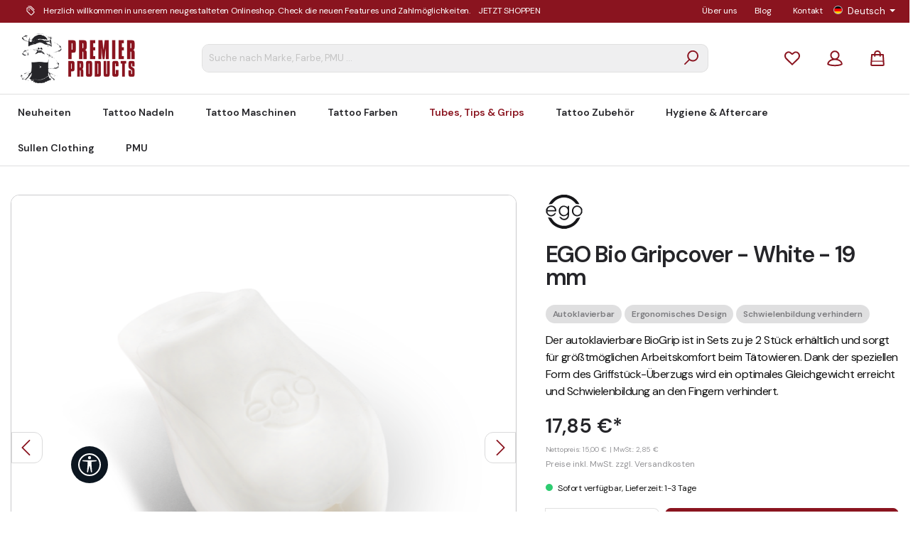

--- FILE ---
content_type: text/html; charset=UTF-8
request_url: https://www.premier-products.org/ego-bio-gripcover-white-19-mm
body_size: 36285
content:

<!DOCTYPE html>

<html lang="de-DE"
      itemscope="itemscope"
      itemtype="https://schema.org/WebPage">

                            
    <head>
                    			<!-- BEGIN CCM19 Cookie Consent Management -->
	<script src="https://cloud.ccm19.de/app.js?apiKey=eb4d42782934dd8aa9a367476a17686171c834b4615bc946&amp;domain=66bef63fbcc7261c90070da2" referrerpolicy="origin"></script>
	<!-- END CCM19 -->
		                <meta charset="utf-8">
            

            
                            <meta name="viewport"
                      content="width=device-width, initial-scale=1, shrink-to-fit=no">
            
    

                                <meta name="author"
                      content="">
                <meta name="robots"
                      content="index,follow">
                <meta name="revisit-after"
                      content="15 days">
                <meta name="keywords"
                      content="">
                <meta name="description"
                      content="EGO Bio Gripcover - White - 19 mm – Verlässliche Qualität für dein nächstes Tattoo-Projekt. Bestelle jetzt mit schnellem Versand!">
            
    <link rel="alternate"
          type="application/rss+xml"
          title="Blog Feed"
          href="/blog.rss" />

                <meta property="og:type"
          content="product">
    <meta property="og:site_name"
          content="Premier Products">
    <meta property="og:url"
          content="https://www.premier-products.org/EGO-Bio-Gripcover-White-19-mm/ebgcw19">
    <meta property="og:title"
          content="EGO Bio Gripcover - White - 19 mm | jetzt kaufen">

    <meta property="og:description"
          content="EGO Bio Gripcover - White - 19 mm – Verlässliche Qualität für dein nächstes Tattoo-Projekt. Bestelle jetzt mit schnellem Versand!">
    <meta property="og:image"
          content="https://www.premier-products.org/media/a9/52/e0/1706869120/ego-bio-gripcover-white-19-mm-ebgcw19.jpeg?ts=1706869120">

            <meta property="product:brand"
              content="EGO">
    
            <meta property="product:price:amount"
          content="17.85">
    <meta property="product:price:currency"
          content="EUR">
    <meta property="product:product_link"
          content="https://www.premier-products.org/EGO-Bio-Gripcover-White-19-mm/ebgcw19">

    <meta name="twitter:card"
          content="product">
    <meta name="twitter:site"
          content="Premier Products">
    <meta name="twitter:title"
          content="EGO Bio Gripcover - White - 19 mm | jetzt kaufen">
    <meta name="twitter:description"
          content="EGO Bio Gripcover - White - 19 mm – Verlässliche Qualität für dein nächstes Tattoo-Projekt. Bestelle jetzt mit schnellem Versand!">
    <meta name="twitter:image"
          content="https://www.premier-products.org/media/a9/52/e0/1706869120/ego-bio-gripcover-white-19-mm-ebgcw19.jpeg?ts=1706869120">

                                <meta itemprop="copyrightHolder"
                      content="Premier Products">
                <meta itemprop="copyrightYear"
                      content="">
                <meta itemprop="isFamilyFriendly"
                      content="true">
                <meta itemprop="image"
                      content="https://www.premier-products.org/media/ab/51/a6/1711042965/logo-PP-header.png?ts=1711042998">
            
    
                                                <link rel="alternate" hreflang="en-GB" href="https://www.premier-products.org/en/EGO-Bio-Gripcover-White-19-mm/ebgcw19">
                                    <link rel="alternate" hreflang="x-default" href="https://www.premier-products.org/EGO-Bio-Gripcover-White-19-mm/ebgcw19">
                                    <link rel="alternate" hreflang="de-DE" href="https://www.premier-products.org/EGO-Bio-Gripcover-White-19-mm/ebgcw19">
                                    
                    <link rel="shortcut icon"
                  href="https://www.premier-products.org/media/d7/1d/1e/1706609203/logo-pp.svg?ts=1706609203">
        
                                <link rel="apple-touch-icon"
                  sizes="180x180"
                  href="https://www.premier-products.org/media/88/65/05/1694159054/pp-apple-touch-icon-transparent.png?ts=1709625501">
                    
            
    
    <link rel="canonical" href="https://www.premier-products.org/EGO-Bio-Gripcover-White-19-mm/ebgcw19">

                    <title itemprop="name">EGO Bio Gripcover - White - 19 mm | jetzt kaufen</title>
        
                                                                        <!-- https://www.premier-products.org/theme/c529ea2764856cf2607917f010bffd76/css/all.css?1757413994 -->
                    <link rel="stylesheet" href="https://www.premier-products.org/theme/c529ea2764856cf2607917f010bffd76/css/all.css?1757413994">
                                                    
                        <script>
        window.features = {"V6_5_0_0":true,"v6.5.0.0":true,"V6_6_0_0":true,"v6.6.0.0":true,"V6_7_0_0":false,"v6.7.0.0":false,"DISABLE_VUE_COMPAT":false,"disable.vue.compat":false,"ACCESSIBILITY_TWEAKS":false,"accessibility.tweaks":false,"ADMIN_VITE":false,"admin.vite":false};
    </script>
        
                
    <script type="text/javascript">
        var _paq = window._paq || [];
    var ironMatomoDataLayer = {
        'matomoUrl': "https://matomo.ppserv2.com/",
        'matomoScript': "matomo.js",
        'siteId': "2",
        'cookieDomain': "*.www.premier-products.org",
        'startTracking': "3",
        'cookieName': "ppmatomo",
        'cookieValue': "",
        'cookieValueAsRegex': "",
        'requireCookieConsent': "1",
        'conversionFirstReferrer': "",
        'track': [],
        'trackLast': [],
    };
                ironMatomoDataLayer.track.push(['requireCookieConsent']);
            ironMatomoDataLayer.track.push(['setCookieDomain', "*.www.premier-products.org"]);
                            
ironMatomoDataLayer.track.push(['setEcommerceView',"ebgcw19","EGO Bio Gripcover - White - 19 mm","Tubes, Tips &amp; Grips",17.85]);
            ironMatomoDataLayer.trackLast.push(['trackPageView']);
    ironMatomoDataLayer.trackLast.push(['enableLinkTracking']);
    ironMatomoDataLayer.trackLast.push(['setTrackerUrl', ironMatomoDataLayer.matomoUrl + 'matomo.php']);
    ironMatomoDataLayer.trackLast.push(['setSiteId', ironMatomoDataLayer.siteId]);
    </script>
                                    
            <script>
            window.dataLayer = window.dataLayer || [];
            function gtag() { dataLayer.push(arguments); }

            (() => {
                const analyticsStorageEnabled = document.cookie.split(';').some((item) => item.trim().includes('google-analytics-enabled=1'));
                const adsEnabled = document.cookie.split(';').some((item) => item.trim().includes('google-ads-enabled=1'));

                // Always set a default consent for consent mode v2
                gtag('consent', 'default', {
                    'ad_user_data': adsEnabled ? 'granted' : 'denied',
                    'ad_storage': adsEnabled ? 'granted' : 'denied',
                    'ad_personalization': adsEnabled ? 'granted' : 'denied',
                    'analytics_storage': analyticsStorageEnabled ? 'granted' : 'denied'
                });
            })();
        </script>
    

    <!-- Shopware Analytics -->
    <script>
        window.shopwareAnalytics = {
            trackingId: '1d16f81e31fd95cccafbd7a37d83d72d',
            merchantConsent: true,
            debug: false,
            storefrontController: 'Product',
            storefrontAction: 'index',
            storefrontRoute: 'frontend.detail.page',
            storefrontCmsPageType:  'product_detail' ,
        };
    </script>
    <!-- End Shopware Analytics -->
        


    <script>  
    var fbqQue = [];
    var fbq = function(t,c,o){
        fbqQue.push({t:t,c:c,o:o});
    return this;
    };
    function fbqOldEvents(){
        fbqQue.map(function(o){
            if(o.t){
                fbq(o.t,o.c,o.o);
            }
        });
        while(fbqQue.length > 0){
            fbqQue.shift();
        }
    }

        fbq('init', '225116881719903');
    
        fbq('track', 'PageView', {}, {'event_id': "019bdb0b87e07387a2522a19076c2a3b"});
    




    window.eventCallbackFacebookFired = true;
    window.pixelsFired = [];
    window.dataLayerFB = {};
    window.pixelProConfig = {'addToCart':'1'};

     
    
    </script>

                            
            
                
        
                                    <script>
                window.activeNavigationId = '018a73b7499b79f9880a05c8668ab078';
                window.router = {
                    'frontend.cart.offcanvas': '/checkout/offcanvas',
                    'frontend.cookie.offcanvas': '/cookie/offcanvas',
                    'frontend.checkout.finish.page': '/checkout/finish',
                    'frontend.checkout.info': '/widgets/checkout/info',
                    'frontend.menu.offcanvas': '/widgets/menu/offcanvas',
                    'frontend.cms.page': '/widgets/cms',
                    'frontend.cms.navigation.page': '/widgets/cms/navigation',
                    'frontend.account.addressbook': '/widgets/account/address-book',
                    'frontend.country.country-data': '/country/country-state-data',
                    'frontend.app-system.generate-token': '/app-system/Placeholder/generate-token',
                    };
                window.salesChannelId = '018a63e5ce5e73d285830defd0fb14aa';
            </script>
        

    <script>
        window.router['frontend.shopware_analytics.customer.data'] = '/storefront/script/shopware-analytics-customer'
    </script>

                                <script>
                
                window.breakpoints = {"xs":0,"sm":576,"md":768,"lg":992,"xl":1200};
            </script>
        
                                    <script>
                    window.customerLoggedInState = 0;

                    window.wishlistEnabled = 1;
                </script>
                    
                        
                            <script>
                window.themeAssetsPublicPath = 'https://www.premier-products.org/theme/018d1c792ed07323ae65dfa1e3cf0755/assets/';
            </script>
        
        
                                            <script>
                        window.themeJsPublicPath = 'https://www.premier-products.org/theme/c529ea2764856cf2607917f010bffd76/js/';
                    </script>
                                            <script type="text/javascript" src="https://www.premier-products.org/theme/c529ea2764856cf2607917f010bffd76/js/storefront/storefront.js?1757413994" defer></script>
                                            <script type="text/javascript" src="https://www.premier-products.org/theme/c529ea2764856cf2607917f010bffd76/js/swag-pay-pal/swag-pay-pal.js?1757413994" defer></script>
                                            <script type="text/javascript" src="https://www.premier-products.org/theme/c529ea2764856cf2607917f010bffd76/js/moorl-foundation/moorl-foundation.js?1757413994" defer></script>
                                            <script type="text/javascript" src="https://www.premier-products.org/theme/c529ea2764856cf2607917f010bffd76/js/dne-custom-css-js/dne-custom-css-js.js?1757413994" defer></script>
                                            <script type="text/javascript" src="https://www.premier-products.org/theme/c529ea2764856cf2607917f010bffd76/js/frosh-lazy-sizes/frosh-lazy-sizes.js?1757413994" defer></script>
                                            <script type="text/javascript" src="https://www.premier-products.org/theme/c529ea2764856cf2607917f010bffd76/js/acris-navigation-c-s/acris-navigation-c-s.js?1757413994" defer></script>
                                            <script type="text/javascript" src="https://www.premier-products.org/theme/c529ea2764856cf2607917f010bffd76/js/moorl-interrupter/moorl-interrupter.js?1757413994" defer></script>
                                            <script type="text/javascript" src="https://www.premier-products.org/theme/c529ea2764856cf2607917f010bffd76/js/netzp-power-pack6/netzp-power-pack6.js?1757413994" defer></script>
                                            <script type="text/javascript" src="https://www.premier-products.org/theme/c529ea2764856cf2607917f010bffd76/js/intedia-doofinder-s-w6/intedia-doofinder-s-w6.js?1757413994" defer></script>
                                            <script type="text/javascript" src="https://www.premier-products.org/theme/c529ea2764856cf2607917f010bffd76/js/maxia-listing-variants6/maxia-listing-variants6.js?1757413994" defer></script>
                                            <script type="text/javascript" src="https://www.premier-products.org/theme/c529ea2764856cf2607917f010bffd76/js/netzp-blog6/netzp-blog6.js?1757413994" defer></script>
                                            <script type="text/javascript" src="https://www.premier-products.org/theme/c529ea2764856cf2607917f010bffd76/js/nds-filter-instant-delivery/nds-filter-instant-delivery.js?1757413994" defer></script>
                                            <script type="text/javascript" src="https://www.premier-products.org/theme/c529ea2764856cf2607917f010bffd76/js/acris-stock-notification-c-s/acris-stock-notification-c-s.js?1757413994" defer></script>
                                            <script type="text/javascript" src="https://www.premier-products.org/theme/c529ea2764856cf2607917f010bffd76/js/sgate-webcheckout-s-w6/sgate-webcheckout-s-w6.js?1757413994" defer></script>
                                            <script type="text/javascript" src="https://www.premier-products.org/theme/c529ea2764856cf2607917f010bffd76/js/iron-matomo/iron-matomo.js?1757413994" defer></script>
                                            <script type="text/javascript" src="https://www.premier-products.org/theme/c529ea2764856cf2607917f010bffd76/js/rhiem-detail-compare-s-w6/rhiem-detail-compare-s-w6.js?1757413994" defer></script>
                                            <script type="text/javascript" src="https://www.premier-products.org/theme/c529ea2764856cf2607917f010bffd76/js/versand-order-countdown/versand-order-countdown.js?1757413994" defer></script>
                                            <script type="text/javascript" src="https://www.premier-products.org/theme/c529ea2764856cf2607917f010bffd76/js/papoo-ccm19-integration6/papoo-ccm19-integration6.js?1757413994" defer></script>
                                            <script type="text/javascript" src="https://www.premier-products.org/theme/c529ea2764856cf2607917f010bffd76/js/serkiz-facebook-pixel6-pro/serkiz-facebook-pixel6-pro.js?1757413994" defer></script>
                                            <script type="text/javascript" src="https://www.premier-products.org/theme/c529ea2764856cf2607917f010bffd76/js/swag-analytics/swag-analytics.js?1757413994" defer></script>
                                            <script type="text/javascript" src="https://www.premier-products.org/theme/c529ea2764856cf2607917f010bffd76/js/tcinn-a11y-toolbar-app/tcinn-a11y-toolbar-app.js?1757413994" defer></script>
                                            <script type="text/javascript" src="https://www.premier-products.org/theme/c529ea2764856cf2607917f010bffd76/js/tcinn-theme-ware-modern/tcinn-theme-ware-modern.js?1757413994" defer></script>
                                                        

                                            
            
            
            <script>window.maxiaListingVariants = {"cmsPageId":"018ead10a794724d81fe3a5ce520efba","ajaxUrl":"\/maxia-variants\/product","popupCloseIcon":"<span class=\"icon icon-x icon-sm\">\n            <svg xmlns=\"http:\/\/www.w3.org\/2000\/svg\" xmlns:xlink=\"http:\/\/www.w3.org\/1999\/xlink\" width=\"24\" height=\"24\" viewBox=\"0 0 24 24\"><defs><path d=\"m10.5858 12-7.293-7.2929c-.3904-.3905-.3904-1.0237 0-1.4142.3906-.3905 1.0238-.3905 1.4143 0L12 10.5858l7.2929-7.293c.3905-.3904 1.0237-.3904 1.4142 0 .3905.3906.3905 1.0238 0 1.4143L13.4142 12l7.293 7.2929c.3904.3905.3904 1.0237 0 1.4142-.3906.3905-1.0238.3905-1.4143 0L12 13.4142l-7.2929 7.293c-.3905.3904-1.0237.3904-1.4142 0-.3905-.3906-.3905-1.0238 0-1.4143L10.5858 12z\" id=\"icons-default-x\" \/><\/defs><use xlink:href=\"#icons-default-x\" fill=\"#758CA3\" fill-rule=\"evenodd\" \/><\/svg>\n    <\/span>","quickBuyDetailLink":false,"detailRedirectUrl":"\/maxia-variants\/redirect"};</script>
        

    
        
        
        
        
    <script>
        window.mollie_javascript_use_shopware = '0'
    </script>

    

        
                                                            
            
            
            <script>window.maxiaListingVariants = {"cmsPageId":"018ead10a794724d81fe3a5ce520efba","ajaxUrl":"\/maxia-variants\/product","popupCloseIcon":"<span class=\"icon icon-x icon-sm\">\n            <svg xmlns=\"http:\/\/www.w3.org\/2000\/svg\" xmlns:xlink=\"http:\/\/www.w3.org\/1999\/xlink\" width=\"24\" height=\"24\" viewBox=\"0 0 24 24\"><use xlink:href=\"#icons-default-x\" fill=\"#758CA3\" fill-rule=\"evenodd\" \/><\/svg>\n    <\/span>","quickBuyDetailLink":false,"detailRedirectUrl":"\/maxia-variants\/redirect"};</script>
        
                <!--
                -->

    </head>

    <body class="is-ctl-product is-act-index themeware twt-modern twt-header-type-1 twt-full-width-boxed twt-is-cms-product-detail twt-cms-styling">

            <div class="skip-to-content bg-primary-subtle text-primary-emphasis visually-hidden-focusable overflow-hidden">
            <div class="container d-flex justify-content-center">
                <a href="#content-main" class="skip-to-content-link d-inline-flex text-decoration-underline m-1 p-2 fw-bold gap-2">
                    Zum Hauptinhalt springen
                </a>
            </div>
        </div>
    
    
        
        	
    																																																																																																																																																																																																																																																																																																																																																																																																																																													    
		
				                    <noscript class="noscript-main">
                
    <div role="alert"
                  class="alert alert-info alert-has-icon">
                                                                        
                                                                                                                                                                
        
        
        
                                    
        <span class="icon icon-info">
                        <svg xmlns="http://www.w3.org/2000/svg" xmlns:xlink="http://www.w3.org/1999/xlink" width="24" height="24" viewBox="0 0 24 24"><defs><path d="M12 7c.5523 0 1 .4477 1 1s-.4477 1-1 1-1-.4477-1-1 .4477-1 1-1zm1 9c0 .5523-.4477 1-1 1s-1-.4477-1-1v-5c0-.5523.4477-1 1-1s1 .4477 1 1v5zm11-4c0 6.6274-5.3726 12-12 12S0 18.6274 0 12 5.3726 0 12 0s12 5.3726 12 12zM12 2C6.4772 2 2 6.4772 2 12s4.4772 10 10 10 10-4.4772 10-10S17.5228 2 12 2z" id="icons-default-info" /></defs><use xlink:href="#icons-default-info" fill="#758CA3" fill-rule="evenodd" /></svg>
        </span>

    
                                                        
                                    
                    <div class="alert-content-container">
                                                    
                                                        <div class="alert-content">                                                    Um unseren Shop in vollem Umfang nutzen zu können, empfehlen wir dir Javascript in deinem Browser zu aktivieren.
                                                                </div>                
                                                                </div>
            </div>
            </noscript>
        
        

            		
		
		                
            <header class="header-main">
                                    <div class="container">
                            <script src="https://code.jquery.com/jquery-3.7.1.min.js"></script>
    					            <div class="top-bar d-none d-lg-block">
         <nav class="top-bar-nav">
                    
            <div class="pp-headerbar-te-first"><img src="/media/01/98/7a/1706636036/bookmarks-label-tag-double 1.svg" style="padding-right: 10px;height: 16px;">Herzlich willkommen in unserem neugestalteten Onlineshop. Check die neuen Features und Zahlmöglichkeiten.&nbsp;&nbsp;&nbsp;&nbsp;<a href="#" style=" color: #fff" target="_blank">JETZT SHOPPEN</a></div>
            <div class="pp-headerbar-te-second"><a class="pp-header-link" style="white-space: nowrap; overflow: hidden; text-overflow: ellipsis;" href="/ueber-premier-products/">Über uns</a></div>
            <div class="pp-headerbar-te"><a class="pp-header-link" href="/Blog/">Blog</a></div>
            <div class="pp-headerbar-te"><a class="pp-header-link" href="/Service/Kontakt/">Kontakt</a></div>
        
                        
            
            
        
                        
            <div class="top-bar-nav-item top-bar-language">
                            <form method="post"
                      action="/checkout/language"
                      class="language-form"
                      data-form-auto-submit="true">
                                                                                            
                        <div class="languages-menu dropdown">
                            <button class="btn dropdown-toggle top-bar-nav-btn"
                                    type="button"
                                    id="languagesDropdown-left"
                                    data-bs-toggle="dropdown"
                                    aria-haspopup="true"
                                    aria-expanded="false">
                                <div class="top-bar-list-icon language-flag country-de language-de"></div>
                                <span class="top-bar-nav-text">Deutsch</span>
                            </button>

                                                                                                    <div class="top-bar-list dropdown-menu dropdown-menu-end"
                                    aria-labelledby="languagesDropdown-left">
                                                                            <div class="top-bar-list-item dropdown-item item-checked"
                                             title="">
                                                                                                                    
                        <label class="top-bar-list-label"
                               for="left-2fbb5fe2e29a4d70aa5854ce7ce3e20b">
                            <input id="left-2fbb5fe2e29a4d70aa5854ce7ce3e20b"
                                   class="top-bar-list-radio"
                                   value="2fbb5fe2e29a4d70aa5854ce7ce3e20b"
                                   name="languageId"
                                   type="radio"
                                     checked>
                            <div class="top-bar-list-icon language-flag country-de language-de"></div>
                            Deutsch
                        </label>
                                                            </div>
                                                                            <div class="top-bar-list-item dropdown-item"
                                             title="">
                                                                                                                    
                        <label class="top-bar-list-label"
                               for="left-018a63e5cda570a687dfc91b3b45c484">
                            <input id="left-018a63e5cda570a687dfc91b3b45c484"
                                   class="top-bar-list-radio"
                                   value="018a63e5cda570a687dfc91b3b45c484"
                                   name="languageId"
                                   type="radio"
                                    >
                            <div class="top-bar-list-icon language-flag country-gb language-en"></div>
                            English
                        </label>
                                                            </div>
                                                                    </div>
                            

    

                            </div>

                        <input name="redirectTo" type="hidden" value="frontend.detail.page">

                                                    <input name="redirectParameters[_httpCache]" type="hidden" value="1">
                                                    <input name="redirectParameters[productId]" type="hidden" value="018eef656d6f71ddb52d73754a11d7f3">
                                                            </form>
                    </div>
                

                                
                        </nav>
    </div>

    

	
    					        <div class="row align-items-center header-row">
                            <div class="col-12 col-lg-auto header-logo-col">
                        <div class="header-logo-main">
                    <a class="header-logo-main-link"
               href="/"
               title="Zur Startseite gehen">
                								                    <picture class="header-logo-picture">
                                                                            
                                                                            
                                                                                    <img src="https://www.premier-products.org/media/ab/51/a6/1711042965/logo-PP-header.png?ts=1711042998"
                                     alt="Zur Startseite gehen"
                                     class="img-fluid header-logo-main-img">
                                                                        </picture>
                
	
					
		
	
					
		            </a>
            </div>
                </div> 
                
                
            
            					                <div class="col-12 order-2 col-sm order-sm-1 header-search-col">
                    <div class="row">
                        <div class="col-sm-auto d-none d-sm-block d-lg-none">
                                                            <div class="nav-main-toggle">
                                                                            <button
                                            class="btn nav-main-toggle-btn header-actions-btn"
                                            type="button"
                                                                                                                                        data-off-canvas-menu="true"
                                                                                        aria-label="Menü"
                                        >
                                            				                                                                                                            
        
        
        
                













    <span class="icon icon-themeware icon-stack icon-solid"><?xml version="1.0" encoding="utf-8"?><svg xmlns="http://www.w3.org/2000/svg" viewBox="0 0 24 24"><path d="M2,5.48H22a1,1,0,0,0,0-2H2a1,1,0,0,0,0,2Z"/><path d="M22,10.92H2a1,1,0,0,0,0,2H22a1,1,0,0,0,0-2Z"/><path d="M22,18.52H2a1,1,0,0,0,0,2H22a1,1,0,0,0,0-2Z"/></svg></span>





    
    	
		<span class="header-nav-main-toggle-label">
		Navigation
	</span>
                                        </button>
                                                                    </div>
                                                    </div>
                        <div class="col">
                            
    <div class="collapse"
         id="searchCollapse">
        <div class="header-search">
                            <form action="/search"
                      method="get"
                      data-search-widget="true"
                      data-search-widget-options="{&quot;searchWidgetMinChars&quot;:2}"
                      data-url="/suggest?search="
                      class="header-search-form">
                    		                        <div class="input-group">
                                                            <input type="search"
                                       name="search"
                                       class="form-control header-search-input"
                                       autocomplete="off"
                                       autocapitalize="off"
                                       placeholder="Suche nach Marke, Farbe, PMU ..."
                                       aria-label="Suche nach Marke, Farbe, PMU ..."
                                       value=""
                                >
                            
                            	<button type="submit"
			class="btn header-search-btn"
			aria-label="Suchen">
		<span class="header-search-icon">
										                                                                                                            
        
        
        
                













    <span class="icon icon-themeware icon-search icon-solid"><?xml version="1.0" encoding="utf-8"?><svg xmlns="http://www.w3.org/2000/svg" viewBox="0 0 24 24"><path d="M14.34,1A8.52,8.52,0,0,0,7.77,15L1.43,21.29a1,1,0,0,0,0,1.42,1,1,0,0,0,.71.29,1,1,0,0,0,.71-.29l6.38-6.38A8.52,8.52,0,1,0,14.34,1Zm0,15a6.52,6.52,0,1,1,6.52-6.52A6.53,6.53,0,0,1,14.34,16Z"/></svg></span>





    
    					</span>
	</button>
                        </div>
                    

					                </form>
                    </div>
    </div>
                        </div>
                    </div>
                </div>
            

	
                            <div class="col-12 order-1 col-sm-auto order-sm-2 header-actions-col">
                    <div class="row g-0">
                        
		
	
							
			

																					

			

			<div class="d-block d-sm-none col">
		<div class="menu-button">

							<button class="btn nav-main-toggle-btn header-actions-btn"
						type="button"
						title="Navigation"
						data-off-canvas-menu="true"
						aria-label="Menü">

																								                                                                                                            
        
        
        
                













    <span class="icon icon-themeware icon-stack icon-solid"><?xml version="1.0" encoding="utf-8"?><svg xmlns="http://www.w3.org/2000/svg" viewBox="0 0 24 24"><path d="M2,5.48H22a1,1,0,0,0,0-2H2a1,1,0,0,0,0,2Z"/><path d="M22,10.92H2a1,1,0,0,0,0,2H22a1,1,0,0,0,0-2Z"/><path d="M22,18.52H2a1,1,0,0,0,0,2H22a1,1,0,0,0,0-2Z"/></svg></span>





    
    											
										
				</button>
				<a class="header-logo-shopping-experiences-link" href="/" title="Zur Startseite gehen">
						<img src="/media/ab/51/a6/1711042965/logo-PP-header.png" alt="Zur Startseite gehen" class="img-fluid header-logo-shopping-experiences-img" style="width: 90px">
					</a>
			
		</div>
	</div>

                        
        
    		
		
					
					
	<div class="d-sm-none col-auto twt-search-col">
		  <div class="search-toggle">
				<button class="btn header-actions-btn search-toggle-btn js-search-toggle-btn collapsed"
						  type="button"
						  data-bs-toggle="collapse"
						  data-bs-target="#searchCollapse"
						  aria-expanded="false"
						  aria-controls="searchCollapse"
						  aria-label="Suchen">

										<span class="header-search-toggle-icon">
													                                                                                                            
        
        
        
                













    <span class="icon icon-themeware icon-search icon-solid"><?xml version="1.0" encoding="utf-8"?><svg xmlns="http://www.w3.org/2000/svg" viewBox="0 0 24 24"><path d="M14.34,1A8.52,8.52,0,0,0,7.77,15L1.43,21.29a1,1,0,0,0,0,1.42,1,1,0,0,0,.71.29,1,1,0,0,0,.71-.29l6.38-6.38A8.52,8.52,0,1,0,14.34,1Zm0,15a6.52,6.52,0,1,1,6.52-6.52A6.53,6.53,0,0,1,14.34,16Z"/></svg></span>





    
    						
													                                                                                                            
        
        
        
                













    <span class="icon icon-themeware icon-x icon-solid"><?xml version="1.0" encoding="utf-8"?><svg xmlns="http://www.w3.org/2000/svg" viewBox="0 0 24 24"><path d="M13.41,12l9.3-9.29a1,1,0,1,0-1.42-1.42L12,10.59,2.71,1.29A1,1,0,0,0,1.29,2.71L10.59,12l-9.3,9.29a1,1,0,0,0,0,1.42,1,1,0,0,0,1.42,0L12,13.41l9.29,9.3a1,1,0,0,0,1.42,0,1,1,0,0,0,0-1.42Z"/></svg></span>





    
    											</span>

										
				</button>
		  </div>
	 </div>


                                                    					                                <div class="col-auto">
                                    <div class="header-wishlist">
                                        <a class="btn header-wishlist-btn header-actions-btn"
                                           href="/wishlist"
                                           title="Merkzettel"
                                           aria-label="Merkzettel">
                                            			
							<span class="header-wishlist-icon">
									                                                                                                            
        
        
        
                













    <span class="icon icon-themeware icon-heart icon-solid"><?xml version="1.0" encoding="utf-8"?><svg xmlns="http://www.w3.org/2000/svg" viewBox="0 0 24 24"><path d="M21.55,4.51a.46.46,0,0,0-.07-.07,5.78,5.78,0,0,0-5.25-2,5.15,5.15,0,0,0-2.29,1L12,4.93,9.89,3.31a4.36,4.36,0,0,0-1.07-.62c-1-.39-3.67-1-6.3,1.75l-.07.07a6.61,6.61,0,0,0-1.08,6.31,6,6,0,0,0,1.52,2.39L11.3,21.5a.83.83,0,0,0,.22.14.61.61,0,0,0,.1.07.94.94,0,0,0,.76,0,.61.61,0,0,0,.1-.07.83.83,0,0,0,.22-.14l8.41-8.29a6,6,0,0,0,1.52-2.39A6.61,6.61,0,0,0,21.55,4.51Zm-.82,5.68a4.08,4.08,0,0,1-1,1.6L12,19.38,4.29,11.79a4.08,4.08,0,0,1-1-1.6A4.57,4.57,0,0,1,4,5.78c1.63-1.69,3.13-1.6,4.1-1.23a2.94,2.94,0,0,1,.57.34L11.39,7l.06,0a.66.66,0,0,0,.19.09.49.49,0,0,0,.17.06h.38a.58.58,0,0,0,.17-.06A.66.66,0,0,0,12.55,7l.06,0,2.55-2a3.17,3.17,0,0,1,1.39-.64A3.87,3.87,0,0,1,20,5.78,4.57,4.57,0,0,1,20.73,10.19Z"/></svg></span>





    
    							</span>
		
							
		
		
		
		<span class="badge bg-primary header-wishlist-badge"
			  id="wishlist-basket"
			  data-wishlist-storage="true"
			  data-wishlist-storage-options="{&quot;listPath&quot;:&quot;\/wishlist\/list&quot;,&quot;mergePath&quot;:&quot;\/wishlist\/merge&quot;,&quot;pageletPath&quot;:&quot;\/wishlist\/merge\/pagelet&quot;}"
			  data-wishlist-widget="true"
			  data-wishlist-widget-options="{&quot;showCounter&quot;:true}"
		></span>

	                                        </a>
                                    </div>
                                </div>
                            

	                        
                        					                            <div class="col-auto">
                                <div class="account-menu">
                                        <div class="dropdown">
        							<button class="btn account-menu-btn header-actions-btn"
				type="button"
				id="accountWidget"
				data-offcanvas-account-menu="true"
				data-bs-toggle="dropdown"
				aria-haspopup="true"
				aria-expanded="false"
				aria-label="Konto"
				title="Konto">
						<span class="header-account-icon">
									                                                                                                            
        
        
        
                













    <span class="icon icon-themeware icon-avatar icon-solid"><?xml version="1.0" encoding="utf-8"?><svg xmlns="http://www.w3.org/2000/svg" viewBox="0 0 24 24"><path d="M21.31,16.24A10.3,10.3,0,0,0,15.89,13a6.57,6.57,0,1,0-7.74,0A10.18,10.18,0,0,0,2.8,16.24a7.86,7.86,0,0,0-1.55,3.84,1,1,0,0,0,.35.85,8.89,8.89,0,0,0,2.94,1.41,28.5,28.5,0,0,0,7.34.84h.35a28.5,28.5,0,0,0,7.34-.84,9,9,0,0,0,2.94-1.41,1,1,0,0,0,.34-.85A7.8,7.8,0,0,0,21.31,16.24ZM12,3.17A4.57,4.57,0,1,1,7.44,7.74,4.57,4.57,0,0,1,12,3.17ZM19,20.43a25.91,25.91,0,0,1-6.64.74h-.52a26,26,0,0,1-6.64-.74,11,11,0,0,1-1.8-.74,5.19,5.19,0,0,1,1-2.16c2.64-3.14,7.58-3,7.63-3h.19s5-.18,7.63,3a5.32,5.32,0,0,1,1,2.16A11.2,11.2,0,0,1,19,20.43Z"/></svg></span>





    
    							</span>

						

								</button>

	
                    <div class="dropdown-menu dropdown-menu-end account-menu-dropdown js-account-menu-dropdown"
                 aria-labelledby="accountWidget">
                

        
            <div class="offcanvas-header">
                            <button class="btn btn-light offcanvas-close js-offcanvas-close">
                                                                                                                                                        
        
        
        
                                    
        <span class="icon icon-x icon-sm">
                        <svg xmlns="http://www.w3.org/2000/svg" xmlns:xlink="http://www.w3.org/1999/xlink" width="24" height="24" viewBox="0 0 24 24"><defs><path d="m10.5858 12-7.293-7.2929c-.3904-.3905-.3904-1.0237 0-1.4142.3906-.3905 1.0238-.3905 1.4143 0L12 10.5858l7.2929-7.293c.3905-.3904 1.0237-.3904 1.4142 0 .3905.3906.3905 1.0238 0 1.4143L13.4142 12l7.293 7.2929c.3904.3905.3904 1.0237 0 1.4142-.3906.3905-1.0238.3905-1.4143 0L12 13.4142l-7.2929 7.293c-.3905.3904-1.0237.3904-1.4142 0-.3905-.3906-.3905-1.0238 0-1.4143L10.5858 12z" id="icons-default-x" /></defs><use xlink:href="#icons-default-x" fill="#758CA3" fill-rule="evenodd" /></svg>
        </span>

    
                        
                                            Menü schließen
                                    </button>
                    </div>
    
            <div class="offcanvas-body">
                <div class="account-menu">
                                    <div class="dropdown-header account-menu-header">
                    Dein Konto
                </div>
                    
                                    <div class="account-menu-login">
                                            <a href="/account/login"
                           title="Anmelden"
                           class="btn btn-primary account-menu-login-button">
                            Anmelden
                        </a>
                    
                                            <div class="account-menu-register">
                            oder <a href="/account/login"
                                                                            title="Registrieren">registrieren</a>
                        </div>
                                    </div>
                    
                    <div class="account-menu-links">
                    <div class="header-account-menu">
        <div class="card account-menu-inner">
                                        
                                                <div class="list-group list-group-flush account-aside-list-group">
                        
                                                                <a href="/account"
                                   title="Übersicht"
                                   class="list-group-item list-group-item-action account-aside-item">
                                    Übersicht
                                </a>
                            
                                                            <a href="/account/profile"
                                   title="Persönliches Profil"
                                   class="list-group-item list-group-item-action account-aside-item">
                                    Persönliches Profil
                                </a>
                            
                                                            <a href="/account/address"
                                   title="Adressen"
                                   class="list-group-item list-group-item-action account-aside-item">
                                    Adressen
                                </a>
                            
                                                            <a href="/account/payment"
                                   title="Zahlungsarten"
                                   class="list-group-item list-group-item-action account-aside-item">
                                    Zahlungsarten
                                </a>
                            
                                                            <a href="/account/order"
                                   title="Bestellungen"
                                   class="list-group-item list-group-item-action account-aside-item">
                                    Bestellungen
                                </a>
                                                                                        <a href="/Rechnungsuebersicht/"
                                   title="Rechnungsübersicht"
                                   class="list-group-item list-group-item-action account-aside-item">
                                    Rechnungsübersicht
                                </a>
                                                    

    
                    </div>
                            
                                                </div>
    </div>
            </div>
            </div>
        </div>
                </div>
            </div>
                                </div>
                            </div>
                        

	
                        					                            <div class="col-auto">
                                <div
                                    class="header-cart"
                                                                                                                data-off-canvas-cart="true"
                                                                    >
                                    <a class="btn header-cart-btn header-actions-btn"
                                       href="/checkout/cart"
                                       data-cart-widget="true"
                                       title="Warenkorb"
                                       aria-label="Warenkorb">
                                        					<span class="header-cart-icon">
												                                                                                                            
        
        
        
                













    <span class="icon icon-themeware icon-bag icon-solid"><?xml version="1.0" encoding="utf-8"?><svg xmlns="http://www.w3.org/2000/svg" viewBox="0 0 24 24"><path d="M20.87,6.82a1,1,0,0,0-1-.93H16.72V5.36A4.45,4.45,0,0,0,12,1,4.42,4.42,0,0,0,7.23,5.36v.53H4.11a1,1,0,0,0-1,.93l-1,14a2,2,0,0,0,2,2.14H19.8a2,2,0,0,0,2-2.13ZM9.23,5.37A2.4,2.4,0,0,1,12,3c2.59,0,2.76,2,2.77,2.37v.53H9.23Zm-2,2.52v1a1,1,0,0,0,2,0v-1h5.49v1a1,1,0,1,0,2,0v-1h2.22l.5,7.61H4.51l.54-7.61ZM4.12,21l.3-4.24h15.1L19.8,21Z"/></svg></span>





    
    									</span>

				

				<span class="header-cart-total">
			0,00 €*
		</span>

	                                    </a>
                                </div>
                            </div>
                        

	                    </div>
                </div>
                    </div>
        <hr style="margin: auto; max-width: 1400px; width: 100%; color: #7D7D80;">
    

	                    </div>
                            </header>
        

		


        	
		
										<div class="nav-main">
									<div class="container">

																											<div id="sticky-logo" class="d-none">
									<a class="sticky-logo-main-link" href="/" title="Zur Startseite gehen">
										<picture>

																																		<img src="https://www.premier-products.org/media/6b/2d/4e/1694159022/logo-mobile.png?ts=1694159022" alt="Zur Startseite gehen">
											
																																													
										</picture>
									</a>
								</div>
													
												
																			<span id="js-sticky-cart-position" class="d-none"></span>
						
																	</div>

										                            <div class="main-navigation"
         id="mainNavigation"
         data-flyout-menu="true">
                    <div class="container">
                            <style>
                                                                                                            
                                                                                                                                                            
                                                                                                                                                            
                                                                                                                                                            
                                                                                                                                                            
                                                                                                                                                            
                                                                                                                                                            
                                                                                                                                                            
                                                                                                                                                            
                                                                    </style>
    
                        <nav class="nav main-navigation-menu"
                        itemscope="itemscope"
                        itemtype="http://schema.org/SiteNavigationElement">
                        
                                                                            
                                                    
                                                                                            
                                            <a class="nav-link main-navigation-link"
           id="ni_018b3cbac80a7e2bb4fb706a100ef259"
           href="https://www.premier-products.org/Neuheiten/"
           itemprop="url"
                                   title="Neuheiten">
            <div class="main-navigation-link-text">
                <span itemprop="name">Neuheiten</span>
            </div>
        </a>
                                                                                                
                                            <a class="nav-link main-navigation-link"
           id="ni_018a73b717827ecd936073962b8ad7da"
           href="https://www.premier-products.org/Tattoo-Nadeln/"
           itemprop="url"
                           data-flyout-menu-trigger="018a73b717827ecd936073962b8ad7da" data-flyout-menu-click="false"
                data-flyout-menu-click-close="false"
                                   title="Tattoo Nadeln">
            <div class="main-navigation-link-text">
                <span itemprop="name">Tattoo Nadeln</span>
            </div>
        </a>
                                                                                                
                                            <a class="nav-link main-navigation-link"
           id="ni_018a73b6e64878f0953288deb057abd3"
           href="https://www.premier-products.org/Tattoo-Maschinen/"
           itemprop="url"
                           data-flyout-menu-trigger="018a73b6e64878f0953288deb057abd3" data-flyout-menu-click="false"
                data-flyout-menu-click-close="false"
                                   title="Tattoo Maschinen">
            <div class="main-navigation-link-text">
                <span itemprop="name">Tattoo Maschinen</span>
            </div>
        </a>
                                                                                                
                                            <a class="nav-link main-navigation-link"
           id="ni_018a73b732ba77d58b5dd9d9a663460a"
           href="https://www.premier-products.org/Tattoo-Farben/"
           itemprop="url"
                           data-flyout-menu-trigger="018a73b732ba77d58b5dd9d9a663460a" data-flyout-menu-click="false"
                data-flyout-menu-click-close="false"
                                   title="Tattoo Farben">
            <div class="main-navigation-link-text">
                <span itemprop="name">Tattoo Farben</span>
            </div>
        </a>
                                                                                                
                                            <a class="nav-link main-navigation-link active"
           id="ni_018a73b7499b79f9880a05c8668ab078"
           href="https://www.premier-products.org/Tubes-Tips-Grips/"
           itemprop="url"
                           data-flyout-menu-trigger="018a73b7499b79f9880a05c8668ab078" data-flyout-menu-click="false"
                data-flyout-menu-click-close="false"
                                   title="Tubes, Tips &amp; Grips">
            <div class="main-navigation-link-text">
                <span itemprop="name">Tubes, Tips &amp; Grips</span>
            </div>
        </a>
                                                                                                
                                            <a class="nav-link main-navigation-link"
           id="ni_018a73b79b9d7b5691e25f7c24c8a5a7"
           href="https://www.premier-products.org/Tattoo-Zubehoer/"
           itemprop="url"
                           data-flyout-menu-trigger="018a73b79b9d7b5691e25f7c24c8a5a7" data-flyout-menu-click="false"
                data-flyout-menu-click-close="false"
                                   title="Tattoo Zubehör">
            <div class="main-navigation-link-text">
                <span itemprop="name">Tattoo Zubehör</span>
            </div>
        </a>
                                                                                                
                                            <a class="nav-link main-navigation-link"
           id="ni_018a73b7cad3791f9a8b8c721a352f13"
           href="https://www.premier-products.org/Hygiene-Aftercare/"
           itemprop="url"
                           data-flyout-menu-trigger="018a73b7cad3791f9a8b8c721a352f13" data-flyout-menu-click="false"
                data-flyout-menu-click-close="false"
                                   title="Hygiene &amp; Aftercare">
            <div class="main-navigation-link-text">
                <span itemprop="name">Hygiene &amp; Aftercare</span>
            </div>
        </a>
                                                                                                
                                            <a class="nav-link main-navigation-link"
           id="ni_018a73b7e90a792baaeb92fa8b682d47"
           href="https://www.premier-products.org/Sullen-Clothing/"
           itemprop="url"
                           data-flyout-menu-trigger="018a73b7e90a792baaeb92fa8b682d47" data-flyout-menu-click="false"
                data-flyout-menu-click-close="false"
                                   title="Sullen Clothing">
            <div class="main-navigation-link-text">
                <span itemprop="name">Sullen Clothing</span>
            </div>
        </a>
                                                                                                
                                            <a class="nav-link main-navigation-link"
           id="ni_018a73b80ec1721c867e2741d5ba863e"
           href="https://www.premier-products.org/PMU/"
           itemprop="url"
                           data-flyout-menu-trigger="018a73b80ec1721c867e2741d5ba863e" data-flyout-menu-click="false"
                data-flyout-menu-click-close="false"
                                   title="PMU">
            <div class="main-navigation-link-text">
                <span itemprop="name">PMU</span>
            </div>
        </a>
                                                                            </nav>
                
            </div>
        
                                                                                                                                                                                                                                                                                                                                                                                                                                                                                                                                                                                            
                                                <div class="navigation-flyouts">
                                                
                                
                                                                                    
        <style>
            .acris-navigation .acris-navigation-cms-page,
            .acris-navigation .acris-navigation-cms-page {
                max-height: 60vh;
            }
        </style>

                                                                                                                                <div
                            class="navigation-flyout acris-navigation acris-navigation-animation-default"
                            data-flyout-menu-id="018a73b717827ecd936073962b8ad7da"
                            data-flyout-menu-max-height="60"
                            >

                                                                                    <div class="acris-navigation-flyout-close js-close-flyout-menu d-none d-lg-none d-xl-block">
                                                                                                                                                
        
        
        
                                    
        <span class="icon icon-x">
                        <svg xmlns="http://www.w3.org/2000/svg" xmlns:xlink="http://www.w3.org/1999/xlink" width="24" height="24" viewBox="0 0 24 24"><use xlink:href="#icons-default-x" fill="#758CA3" fill-rule="evenodd" /></svg>
        </span>

    
                                    </div>
                            
                                                            <div class="cms-page acris-navigation-cms-page acris-scrollable">
                                                                                                                                                                
    <div class="cms-sections">
                                            
            
            
            
                                        
                                    
                        
                        
                                                                            
                        <div class="cms-section  pos-0 cms-section-default"
                     style="">

                                <div class="cms-section-default boxed">
                                    
                                    
                                            
                        
        
        <div class="d-block d-sm-block d-md-block d-lg-block d-xl-block" style="">
                
                
            
            
            
        
                    
                
                
    
    
    
    
            
    
                
            
    <div class="cms-block  pos-0 cms-block-flink-cms-grid-018dbfc244df7af2ba26b9c6e58d7ba7"
         style="">
                            
                
                    <div class="cms-block-container"
                 style="padding: 0px 0px 20px 10px;">
                            <div class="cms-block-container-row row cms-row ">
            
    
    
        
            <style>
.flink-cms-grid--0190de0b175e73beb27027feb1544feb {
grid-template-columns: repeat(1, minmax(0,1fr));
grid-column-gap: 20px;
grid-row-gap: 20px;
}
.flink-cms-grid--0190de0b175e73beb27027feb1544feb .flink-cms-grid-slot--slot_0 {
grid-area: 1 / 1 / 2 / 2;
}
.flink-cms-grid--0190de0b175e73beb27027feb1544feb .flink-cms-grid-slot--slot_1 {
grid-area: 2 / 1 / 3 / 2;
}
.flink-cms-grid--0190de0b175e73beb27027feb1544feb .flink-cms-grid-slot--slot_2 {
grid-area: 3 / 1 / 4 / 2;
}
.flink-cms-grid--0190de0b175e73beb27027feb1544feb .flink-cms-grid-slot--slot_3 {
grid-area: 4 / 1 / 5 / 2;
}
@media (min-width: 768px) { .flink-cms-grid--0190de0b175e73beb27027feb1544feb {
grid-template-columns: repeat(4, minmax(0,1fr));
}
.flink-cms-grid--0190de0b175e73beb27027feb1544feb .flink-cms-grid-slot--slot_1 {
grid-area: 1 / 2 / 2 / 3;
}
.flink-cms-grid--0190de0b175e73beb27027feb1544feb .flink-cms-grid-slot--slot_2 {
grid-area: 1 / 3 / 2 / 5;
}
.flink-cms-grid--0190de0b175e73beb27027feb1544feb .flink-cms-grid-slot--slot_3 {
grid-area: 2 / 1 / 3 / 5;
}
 }
</style>

    <div class="col-12">
        <div class="flink-cms-grid flink-cms-grid--0190de0b175e73beb27027feb1544feb">
                                                <div class="flink-cms-grid-slot flink-cms-grid-slot--slot_0">
                            
            <style>
            #c_0190de0b175e73beb27027feb24a9a2f .cms-element-acris-category-main-category-text {
                color: #252529;                font-weight: bold;
                text-transform: none;
            }
                        #c_0190de0b175e73beb27027feb24a9a2f .cms-element-acris-category-main-category-text:hover {
                color: #8A141F;
            }
                        #c_0190de0b175e73beb27027feb24a9a2f .cms-element-acris-category-sub-category-text {
                color: #252529;                font-weight: normal;
                text-transform: none;
            }
                        #c_0190de0b175e73beb27027feb24a9a2f .cms-element-acris-category-sub-category-text:hover {
                color: #8A141F;
            }
                                    #c_0190de0b175e73beb27027feb24a9a2f .cms-element-acris-category-show-more-text {
                color: #252529;                font-weight: bold;                text-transform: none;            }
                        #c_0190de0b175e73beb27027feb24a9a2f .cms-element-acris-category-show-more-text:hover {
                color: #8A141F;
            }
                        #c_0190de0b175e73beb27027feb24a9a2f .cms-element-acris-category-main-category {
                                font-size: 16px;            }
            #c_0190de0b175e73beb27027feb24a9a2f .cms-element-acris-category-sub-category {
                line-height: 18px;                font-size: 14px;            }
            #c_0190de0b175e73beb27027feb24a9a2f .cms-element-acris-category-show-more {
                                font-size: 12px;            }
        </style>
    
    <div class="cms-element-acris-category">
                    <div id="c_0190de0b175e73beb27027feb24a9a2f"
                 class="cms-element-acris-category-align text-left">
                                                                                                                                            
                                <div class="cms-element-acris-category-main-category">
                                                                                                                        <a class="cms-element-acris-category-main-category-text"
                                               href="https://www.premier-products.org/Tattoo-Nadeln/Cartridges-Nadelmodule/"
                                               itemprop="url"
                                               title="Cartridges">
                                                    
            <span class="acris-menu-name">Cartridges</span>
                                                </a>
                                                                                                            </div>
                                                                        
                                                                
                                                                                                                                                                                                                                                                                
                                        <div class="cms-element-acris-category-sub-category">
                                                                                            <a class="cms-element-acris-category-sub-category-text"
                                                   href="https://www.premier-products.org/Tattoo-Nadeln/Cartridges-Nadelmodule/Kwadron/"
                                                                                                      itemprop="url"
                                                   title="Kwadron">
                                                        
            <span class="acris-menu-name">Kwadron</span>
                                                    </a>
                                                                                    </div>
                                                                                                                                                                                                                                                                                                                                    
                                        <div class="cms-element-acris-category-sub-category">
                                                                                            <a class="cms-element-acris-category-sub-category-text"
                                                   href="https://www.premier-products.org/Tattoo-Nadeln/Cartridges-Nadelmodule/Cheyenne/"
                                                                                                      itemprop="url"
                                                   title="Cheyenne">
                                                        
            <span class="acris-menu-name">Cheyenne</span>
                                                    </a>
                                                                                    </div>
                                                                                                                                                                                                                                                                                                                                    
                                        <div class="cms-element-acris-category-sub-category">
                                                                                            <a class="cms-element-acris-category-sub-category-text"
                                                   href="https://www.premier-products.org/Tattoo-Nadeln/Cartridges-Nadelmodule/Da-Vinci/"
                                                                                                      itemprop="url"
                                                   title="Da Vinci">
                                                        
            <span class="acris-menu-name">Da Vinci</span>
                                                    </a>
                                                                                    </div>
                                                                                                                                                                                                                                                                                                                                    
                                        <div class="cms-element-acris-category-sub-category">
                                                                                            <a class="cms-element-acris-category-sub-category-text"
                                                   href="https://www.premier-products.org/Tattoo-Nadeln/Cartridges-Nadelmodule/4Y/"
                                                                                                      itemprop="url"
                                                   title="4Y">
                                                        
            <span class="acris-menu-name">4Y</span>
                                                    </a>
                                                                                    </div>
                                                                                                                                            
                                                                                            </div>
            </div>
                    </div>
                                                                <div class="flink-cms-grid-slot flink-cms-grid-slot--slot_1">
                            
            <style>
            #c_0190de0b175e73beb27027feb2aaf2ac .cms-element-acris-category-main-category-text {
                color: #252529;                font-weight: bold;
                text-transform: none;
            }
                        #c_0190de0b175e73beb27027feb2aaf2ac .cms-element-acris-category-main-category-text:hover {
                color: #8A141F;
            }
                        #c_0190de0b175e73beb27027feb2aaf2ac .cms-element-acris-category-sub-category-text {
                color: #252529;                font-weight: normal;
                text-transform: none;
            }
                        #c_0190de0b175e73beb27027feb2aaf2ac .cms-element-acris-category-sub-category-text:hover {
                color: #8A141F;
            }
                                    #c_0190de0b175e73beb27027feb2aaf2ac .cms-element-acris-category-show-more-text {
                color: #252529;                font-weight: bold;                text-transform: none;            }
                        #c_0190de0b175e73beb27027feb2aaf2ac .cms-element-acris-category-show-more-text:hover {
                color: #8A141F;
            }
                        #c_0190de0b175e73beb27027feb2aaf2ac .cms-element-acris-category-main-category {
                                font-size: 16px;            }
            #c_0190de0b175e73beb27027feb2aaf2ac .cms-element-acris-category-sub-category {
                line-height: 18px;                font-size: 14px;            }
            #c_0190de0b175e73beb27027feb2aaf2ac .cms-element-acris-category-show-more {
                                font-size: 12px;            }
        </style>
    
    <div class="cms-element-acris-category">
                    <div id="c_0190de0b175e73beb27027feb2aaf2ac"
                 class="cms-element-acris-category-align text-left">
                                                                                                                                            
                                <div class="cms-element-acris-category-main-category">
                                                                                                                        <a class="cms-element-acris-category-main-category-text"
                                               href="https://www.premier-products.org/Tattoo-Nadeln/Tattoo-Nadeln/"
                                               itemprop="url"
                                               title="Tattoo Nadeln">
                                                    
            <span class="acris-menu-name">Tattoo Nadeln</span>
                                                </a>
                                                                                                            </div>
                                                                        
                                                                
                                                                                                                                                                                                                                                                                
                                        <div class="cms-element-acris-category-sub-category">
                                                                                            <a class="cms-element-acris-category-sub-category-text"
                                                   href="https://www.premier-products.org/Tattoo-Nadeln-Standard/"
                                                                                                      itemprop="url"
                                                   title="Standard Tattoo Nadeln">
                                                        
            <span class="acris-menu-name">Standard Tattoo Nadeln</span>
                                                    </a>
                                                                                    </div>
                                                                                                                                                                                                                                                                                                                                    
                                        <div class="cms-element-acris-category-sub-category">
                                                                                            <a class="cms-element-acris-category-sub-category-text"
                                                   href="https://www.premier-products.org/Tattoo-Nadeln-Kwadron/"
                                                                                                      itemprop="url"
                                                   title="Kwadron">
                                                        
            <span class="acris-menu-name">Kwadron</span>
                                                    </a>
                                                                                    </div>
                                                                                                                                            
                                                                                            </div>
            </div>
                    </div>
                                                                <div class="flink-cms-grid-slot flink-cms-grid-slot--slot_2">
                            
    <div class="cms-element-image justify-content-start">
                                                
                                                                                                            <div class="w-100 cms-image-container is-cover"
                                 style="min-height: 200px;">
                                                                    
                                                                                                                
                                    <img src="[data-uri]"
            data-src="https://www.premier-products.org/media/00/06/83/1721023928/Flyout%20Menu%20Nadeln.jpg?ts=1721023928"
                            data-srcset="https://www.premier-products.org/media/00/06/83/1721023928/Flyout%20Menu%20Nadeln.jpg?ts=1721023928 401w, https://www.premier-products.org/thumbnail/00/06/83/1721023928/Flyout%20Menu%20Nadeln_400x400.jpg?ts=1721024104 400w"
                data-sizes="auto"
                data-aspectratio="3.425"
                data-parent-fit="cover"                                        class="frosh-proc lazyload cms-image"
                                            alt=""
                                            title=""
                                            loading="lazy"
                                            data-object-fit="cover"
                                            style="aspect-ratio:3.425;"
                                    />                                                            </div>
                                                            
                                                    </div>
                    </div>
                                                                <div class="flink-cms-grid-slot flink-cms-grid-slot--slot_3">
                                                        <table width="100%">
    <tr>
        <td>
            <a href="/Tattoo-Nadeln/Cartridges/Cheyenne/"><div class="pp-logos-menu"><img src="/media/2c/65/2b/1706627299/logo_cheyenne.svg" ></div></a>
        </td>
        <td>
            <a href="/Tattoo-Nadeln/Cartridges/Kwadron/"><div class="pp-logos-menu"><img src="/media/83/aa/ef/1706627287/logo_kwadron.svg" ></div></a>
        </td>
        <td>
            <a href="/Tattoo-Nadeln/Cartridges/Da-Vinci/"><div class="pp-logos-menu"><img src="/media/11/f0/9b/1716892742/logo_bishoprotar_.svg" ></div></a>
        </td>
         <td>
            <a href="/Tattoo-Nadeln/Cartridges/4Y/"><div class="pp-logos-menu"><img src="/media/4a/c3/7f/1716892642/logo_4Y.svg" ></div></a>
        </td>
        <td>
           <a href="/Tattoo-Nadeln/Tattoo-Nadeln/Standard-Tattoo-Nadeln/"><div class="pp-logos-menu"><img src="/media/8c/a4/f9/1716900374/logo_premierproducts.svg" ></div></a>
        </td>
        <td>
           <a href="#"><div class="pp-logos-menu"><img src="" ></div></a>
        </td>
       
        <td>
            <a href="#"><div class="pp-logos-menu"><img src="" ></div></a>
        </td>
        
    </tr>
    
</table>
                                    </div>
                                    </div>
    </div>

        </div>
                </div>
        
    </div>

    
    
        </div>
                
            </div>
                </div>
            
    
                </div>
                                                                                                            </div>
                                                                        </div>
                                                                                                <div
                            class="navigation-flyout acris-navigation acris-navigation-animation-default"
                            data-flyout-menu-id="018a73b6e64878f0953288deb057abd3"
                            data-flyout-menu-max-height="60"
                            >

                                                                                    <div class="acris-navigation-flyout-close js-close-flyout-menu d-none d-lg-none d-xl-block">
                                                                                                                                                
        
        
        
                                    
        <span class="icon icon-x">
                        <svg xmlns="http://www.w3.org/2000/svg" xmlns:xlink="http://www.w3.org/1999/xlink" width="24" height="24" viewBox="0 0 24 24"><use xlink:href="#icons-default-x" fill="#758CA3" fill-rule="evenodd" /></svg>
        </span>

    
                                    </div>
                            
                                                            <div class="cms-page acris-navigation-cms-page acris-scrollable">
                                                                                                                                                                
    <div class="cms-sections">
                                            
            
            
            
                                        
                                    
                        
                                            
                        
        
        <div class="d-block d-sm-block d-md-block d-lg-block d-xl-block" style="">
                        
                                                                            
                        <div class="cms-section  pos-0 cms-section-default"
                     style="">

                                <div class="cms-section-default boxed">
                                    
                                    
                                            
                        
        
        <div class="d-block d-sm-block d-md-block d-lg-block d-xl-block" style="">
                
                
            
            
            
        
                    
                
                
    
    
    
    
            
    
                
            
    <div class="cms-block  pos-0 cms-block-flink-cms-grid-018ee5f0aff379c8969b76aad241b542"
         style="">
                            
                
                    <div class="cms-block-container"
                 style="padding: 0px 0px 20px 10px;">
                            <div class="cms-block-container-row row cms-row ">
            
    
    
        
            <style>
.flink-cms-grid--0190ddcdcb5771808b99cc4d239e553f {
grid-template-columns: repeat(1, minmax(0,1fr));
grid-column-gap: 20px;
grid-row-gap: 20px;
}
.flink-cms-grid--0190ddcdcb5771808b99cc4d239e553f .flink-cms-grid-slot--slot_0 {
grid-area: 1 / 1 / 2 / 2;
}
.flink-cms-grid--0190ddcdcb5771808b99cc4d239e553f .flink-cms-grid-slot--slot_1 {
grid-area: 2 / 1 / 3 / 2;
}
.flink-cms-grid--0190ddcdcb5771808b99cc4d239e553f .flink-cms-grid-slot--slot_2 {
grid-area: 3 / 1 / 4 / 2;
}
.flink-cms-grid--0190ddcdcb5771808b99cc4d239e553f .flink-cms-grid-slot--slot_3 {
grid-area: 4 / 1 / 5 / 2;
}
.flink-cms-grid--0190ddcdcb5771808b99cc4d239e553f .flink-cms-grid-slot--slot_4 {
grid-area: 5 / 1 / 6 / 2;
}
@media (min-width: 576px) { .flink-cms-grid--0190ddcdcb5771808b99cc4d239e553f {
grid-template-columns: repeat(2, minmax(0,1fr));
}
.flink-cms-grid--0190ddcdcb5771808b99cc4d239e553f .flink-cms-grid-slot--slot_1 {
grid-area: 1 / 2 / 2 / 3;
}
.flink-cms-grid--0190ddcdcb5771808b99cc4d239e553f .flink-cms-grid-slot--slot_2 {
grid-area: 2 / 1 / 3 / 2;
}
.flink-cms-grid--0190ddcdcb5771808b99cc4d239e553f .flink-cms-grid-slot--slot_3 {
grid-area: 2 / 2 / 3 / 3;
}
.flink-cms-grid--0190ddcdcb5771808b99cc4d239e553f .flink-cms-grid-slot--slot_4 {
grid-area: 3 / 1 / 4 / 3;
}
 } @media (min-width: 768px) { .flink-cms-grid--0190ddcdcb5771808b99cc4d239e553f {
grid-template-columns: repeat(4, minmax(0,1fr));
}
.flink-cms-grid--0190ddcdcb5771808b99cc4d239e553f .flink-cms-grid-slot--slot_2 {
grid-area: 1 / 3 / 2 / 4;
}
.flink-cms-grid--0190ddcdcb5771808b99cc4d239e553f .flink-cms-grid-slot--slot_3 {
grid-area: 1 / 4 / 2 / 5;
}
.flink-cms-grid--0190ddcdcb5771808b99cc4d239e553f .flink-cms-grid-slot--slot_4 {
grid-area: 2 / 1 / 3 / 5;
}
 }
</style>

    <div class="col-12">
        <div class="flink-cms-grid flink-cms-grid--0190ddcdcb5771808b99cc4d239e553f">
                                                <div class="flink-cms-grid-slot flink-cms-grid-slot--slot_0">
                            
            <style>
            #c_0190ddcdcb5771808b99cc4d23f44c0c .cms-element-acris-category-main-category-text {
                color: #252529;                font-weight: bold;
                text-transform: none;
            }
                        #c_0190ddcdcb5771808b99cc4d23f44c0c .cms-element-acris-category-main-category-text:hover {
                color: #8A141F;
            }
                        #c_0190ddcdcb5771808b99cc4d23f44c0c .cms-element-acris-category-sub-category-text {
                color: #252529;                font-weight: normal;
                text-transform: none;
            }
                        #c_0190ddcdcb5771808b99cc4d23f44c0c .cms-element-acris-category-sub-category-text:hover {
                color: #8A141F;
            }
                                    #c_0190ddcdcb5771808b99cc4d23f44c0c .cms-element-acris-category-show-more-text {
                color: #252529;                font-weight: bold;                text-transform: none;            }
                        #c_0190ddcdcb5771808b99cc4d23f44c0c .cms-element-acris-category-show-more-text:hover {
                color: #8A141F;
            }
                        #c_0190ddcdcb5771808b99cc4d23f44c0c .cms-element-acris-category-main-category {
                                font-size: 16px;            }
            #c_0190ddcdcb5771808b99cc4d23f44c0c .cms-element-acris-category-sub-category {
                line-height: 18px;                font-size: 14px;            }
            #c_0190ddcdcb5771808b99cc4d23f44c0c .cms-element-acris-category-show-more {
                                font-size: 12px;            }
        </style>
    
    <div class="cms-element-acris-category">
                    <div id="c_0190ddcdcb5771808b99cc4d23f44c0c"
                 class="cms-element-acris-category-align text-left">
                                                                                                                                            
                                <div class="cms-element-acris-category-main-category">
                                                                                                                        <a class="cms-element-acris-category-main-category-text"
                                               href="https://www.premier-products.org/Tattoo-Maschinen/nach-Hersteller/"
                                               itemprop="url"
                                               title="nach Hersteller">
                                                    
            <span class="acris-menu-name">nach Hersteller</span>
                                                </a>
                                                                                                            </div>
                                                                        
                                                                
                                                                                                                                                                                                                                                                                
                                        <div class="cms-element-acris-category-sub-category">
                                                                                            <a class="cms-element-acris-category-sub-category-text"
                                                   href="https://www.premier-products.org/Tattoo-Maschinen/FK-Irons/"
                                                                                                      itemprop="url"
                                                   title="FK Irons">
                                                        
            <span class="acris-menu-name">FK Irons</span>
                                                    </a>
                                                                                    </div>
                                                                                                                                                                                                                                                                                                                                    
                                        <div class="cms-element-acris-category-sub-category">
                                                                                            <a class="cms-element-acris-category-sub-category-text"
                                                   href="https://www.premier-products.org/Tattoo-Maschinen/Cheyenne/"
                                                                                                      itemprop="url"
                                                   title="Cheyenne">
                                                        
            <span class="acris-menu-name">Cheyenne</span>
                                                    </a>
                                                                                    </div>
                                                                                                                                                                                                                                                                                                                                    
                                        <div class="cms-element-acris-category-sub-category">
                                                                                            <a class="cms-element-acris-category-sub-category-text"
                                                   href="https://www.premier-products.org/Tattoo-Maschinen/Equaliser/"
                                                                                                      itemprop="url"
                                                   title="Equaliser">
                                                        
            <span class="acris-menu-name">Equaliser</span>
                                                    </a>
                                                                                    </div>
                                                                                                                                                                                                                                                                                                                                    
                                        <div class="cms-element-acris-category-sub-category">
                                                                                            <a class="cms-element-acris-category-sub-category-text"
                                                   href="https://www.premier-products.org/Tattoo-Maschinen/Inkjecta/"
                                                                                                      itemprop="url"
                                                   title="Inkjecta">
                                                        
            <span class="acris-menu-name">Inkjecta</span>
                                                    </a>
                                                                                    </div>
                                                                                                                                                                                                                                                                                                                                    
                                        <div class="cms-element-acris-category-sub-category">
                                                                                            <a class="cms-element-acris-category-sub-category-text"
                                                   href="https://www.premier-products.org/Tattoo-Maschinen/Bishop-Rotary/"
                                                                                                      itemprop="url"
                                                   title="Bishop Rotary">
                                                        
            <span class="acris-menu-name">Bishop Rotary</span>
                                                    </a>
                                                                                    </div>
                                                                                                                                                                                                                                                                                                                                                                                                        
                                        <div class="cms-element-acris-category-sub-category">
                                                                                            <a class="cms-element-acris-category-sub-category-text"
                                                   href="https://www.premier-products.org/Tattoo-Maschinen/Stigma-Rotary/"
                                                                                                      itemprop="url"
                                                   title="Stigma Rotary">
                                                        
            <span class="acris-menu-name">Stigma Rotary</span>
                                                    </a>
                                                                                    </div>
                                                                                                                                            
                                                                                                        <div class="cms-element-acris-category-show-more">
                                    <a class="cms-element-acris-category-show-more-text"
                                       href="https://www.premier-products.org/Tattoo-Maschinen/nach-Hersteller/"
                                       itemprop="url"
                                       title="nach Hersteller">
                                        &gt; Mehr anzeigen                                    </a>
                                </div>
                                                                                                    </div>
            </div>
                    </div>
                                                                <div class="flink-cms-grid-slot flink-cms-grid-slot--slot_1">
                            
            <style>
            #c_0190ddcdcb5771808b99cc4d24d8713f .cms-element-acris-category-main-category-text {
                color: #252529;                font-weight: bold;
                text-transform: none;
            }
                        #c_0190ddcdcb5771808b99cc4d24d8713f .cms-element-acris-category-main-category-text:hover {
                color: #8A141F;
            }
                        #c_0190ddcdcb5771808b99cc4d24d8713f .cms-element-acris-category-sub-category-text {
                color: #252529;                font-weight: normal;
                text-transform: none;
            }
                        #c_0190ddcdcb5771808b99cc4d24d8713f .cms-element-acris-category-sub-category-text:hover {
                color: #8A141F;
            }
                                    #c_0190ddcdcb5771808b99cc4d24d8713f .cms-element-acris-category-show-more-text {
                color: #252529;                font-weight: bold;                text-transform: none;            }
                        #c_0190ddcdcb5771808b99cc4d24d8713f .cms-element-acris-category-show-more-text:hover {
                color: #8A141F;
            }
                        #c_0190ddcdcb5771808b99cc4d24d8713f .cms-element-acris-category-main-category {
                                font-size: 16px;            }
            #c_0190ddcdcb5771808b99cc4d24d8713f .cms-element-acris-category-sub-category {
                line-height: 18px;                font-size: 14px;            }
            #c_0190ddcdcb5771808b99cc4d24d8713f .cms-element-acris-category-show-more {
                                font-size: 12px;            }
        </style>
    
    <div class="cms-element-acris-category">
                    <div id="c_0190ddcdcb5771808b99cc4d24d8713f"
                 class="cms-element-acris-category-align text-left">
                                                                                                                                            
                                <div class="cms-element-acris-category-main-category">
                                                                                                                        <a class="cms-element-acris-category-main-category-text"
                                               href="https://www.premier-products.org/Tattoo-Netzteile/"
                                               itemprop="url"
                                               title="Tattoo Netzteile &amp; Akkus">
                                                    
            <span class="acris-menu-name">Tattoo Netzteile &amp; Akkus</span>
                                                </a>
                                                                                                            </div>
                                                                        
                                                                
                                                                                                                                                                                                                                                                                
                                        <div class="cms-element-acris-category-sub-category">
                                                                                            <a class="cms-element-acris-category-sub-category-text"
                                                   href="https://www.premier-products.org/Tattoo-Maschinen/Netzteile/"
                                                                                                      itemprop="url"
                                                   title="Netzteile">
                                                        
            <span class="acris-menu-name">Netzteile</span>
                                                    </a>
                                                                                    </div>
                                                                                                                                                                                                                                                                                                                                    
                                        <div class="cms-element-acris-category-sub-category">
                                                                                            <a class="cms-element-acris-category-sub-category-text"
                                                   href="https://www.premier-products.org/Tattoomaschinen-Akkus/"
                                                                                                      itemprop="url"
                                                   title="Akkus">
                                                        
            <span class="acris-menu-name">Akkus</span>
                                                    </a>
                                                                                    </div>
                                                                                                                                                                                                                                                                                                                                    
                                        <div class="cms-element-acris-category-sub-category">
                                                                                            <a class="cms-element-acris-category-sub-category-text"
                                                   href="https://www.premier-products.org/Fussschalter-Tattoo-Netzteile/"
                                                                                                      itemprop="url"
                                                   title="Fußschalter">
                                                        
            <span class="acris-menu-name">Fußschalter</span>
                                                    </a>
                                                                                    </div>
                                                                                                                                                                                                                                                                                                                                    
                                        <div class="cms-element-acris-category-sub-category">
                                                                                            <a class="cms-element-acris-category-sub-category-text"
                                                   href="https://www.premier-products.org/Tattoo-Netzteile-Clipcord-RCA-Kabel/"
                                                                                                      itemprop="url"
                                                   title="Clipcord / RCA Kabel">
                                                        
            <span class="acris-menu-name">Clipcord / RCA Kabel</span>
                                                    </a>
                                                                                    </div>
                                                                                                                                            
                                                                                            </div>
            </div>
                    </div>
                                                                <div class="flink-cms-grid-slot flink-cms-grid-slot--slot_2">
                            
            <style>
            #c_0190ddcdcb5771808b99cc4d24ebfdb2 .cms-element-acris-category-main-category-text {
                color: #252529;                font-weight: bold;
                text-transform: none;
            }
                        #c_0190ddcdcb5771808b99cc4d24ebfdb2 .cms-element-acris-category-main-category-text:hover {
                color: #8A141F;
            }
                        #c_0190ddcdcb5771808b99cc4d24ebfdb2 .cms-element-acris-category-sub-category-text {
                color: #252529;                font-weight: normal;
                text-transform: none;
            }
                        #c_0190ddcdcb5771808b99cc4d24ebfdb2 .cms-element-acris-category-sub-category-text:hover {
                color: #8A141F;
            }
                                    #c_0190ddcdcb5771808b99cc4d24ebfdb2 .cms-element-acris-category-show-more-text {
                color: #252529;                font-weight: bold;                text-transform: none;            }
                        #c_0190ddcdcb5771808b99cc4d24ebfdb2 .cms-element-acris-category-show-more-text:hover {
                color: #8A141F;
            }
                        #c_0190ddcdcb5771808b99cc4d24ebfdb2 .cms-element-acris-category-main-category {
                                font-size: 16px;            }
            #c_0190ddcdcb5771808b99cc4d24ebfdb2 .cms-element-acris-category-sub-category {
                line-height: 18px;                font-size: 14px;            }
            #c_0190ddcdcb5771808b99cc4d24ebfdb2 .cms-element-acris-category-show-more {
                                font-size: 12px;            }
        </style>
    
    <div class="cms-element-acris-category">
                    <div id="c_0190ddcdcb5771808b99cc4d24ebfdb2"
                 class="cms-element-acris-category-align text-left">
                                                                                                                                            
                                <div class="cms-element-acris-category-main-category">
                                                                                                                        <a class="cms-element-acris-category-main-category-text"
                                               href="https://www.premier-products.org/Tattoo-Maschinen-Ersatzteile-Zubehoer/"
                                               itemprop="url"
                                               title="Ersatzteile &amp; Zubehör">
                                                    
            <span class="acris-menu-name">Ersatzteile &amp; Zubehör</span>
                                                </a>
                                                                                                            </div>
                                                                        
                                                                
                                                                                                                                                                                                                                                                                
                                        <div class="cms-element-acris-category-sub-category">
                                                                                            <a class="cms-element-acris-category-sub-category-text"
                                                   href="https://www.premier-products.org/Nadelstangen-Tattoo-Maschinen/"
                                                                                                      itemprop="url"
                                                   title="Nadelstangen">
                                                        
            <span class="acris-menu-name">Nadelstangen</span>
                                                    </a>
                                                                                    </div>
                                                                                                                                                                                                                                                                                                                                    
                                        <div class="cms-element-acris-category-sub-category">
                                                                                            <a class="cms-element-acris-category-sub-category-text"
                                                   href="https://www.premier-products.org/Stroke-Tattoo-Maschinen/"
                                                                                                      itemprop="url"
                                                   title="Stroke">
                                                        
            <span class="acris-menu-name">Stroke</span>
                                                    </a>
                                                                                    </div>
                                                                                                                                                                                                                                                                                                                                    
                                        <div class="cms-element-acris-category-sub-category">
                                                                                            <a class="cms-element-acris-category-sub-category-text"
                                                   href="https://www.premier-products.org/Motoren-Tattoo-Maschinen/"
                                                                                                      itemprop="url"
                                                   title="Motoren">
                                                        
            <span class="acris-menu-name">Motoren</span>
                                                    </a>
                                                                                    </div>
                                                                                                                                                                                                                                                                                                                                    
                                        <div class="cms-element-acris-category-sub-category">
                                                                                            <a class="cms-element-acris-category-sub-category-text"
                                                   href="https://www.premier-products.org/Federn-Tattoo-Maschinen/"
                                                                                                      itemprop="url"
                                                   title="Federn">
                                                        
            <span class="acris-menu-name">Federn</span>
                                                    </a>
                                                                                    </div>
                                                                                                                                                                                                                                                                                                                                    
                                        <div class="cms-element-acris-category-sub-category">
                                                                                            <a class="cms-element-acris-category-sub-category-text"
                                                   href="https://www.premier-products.org/Zubehoer-Tattoo-Maschinen/"
                                                                                                      itemprop="url"
                                                   title="Sonstiges Zubehör">
                                                        
            <span class="acris-menu-name">Sonstiges Zubehör</span>
                                                    </a>
                                                                                    </div>
                                                                                                                                            
                                                                                            </div>
            </div>
                    </div>
                                                                <div class="flink-cms-grid-slot flink-cms-grid-slot--slot_3">
                            
    <div class="cms-element-image justify-content-start">
                                                
                                                                                                            <div class="w-100 cms-image-container is-standard"
                                >
                                                                    
                                    
                                    <img src="[data-uri]"
            data-src="https://www.premier-products.org/media/bb/e0/49/1717139978/cat-entry_maschinen.jpg?ts=1717140844"
                            data-srcset="https://www.premier-products.org/media/bb/e0/49/1717139978/cat-entry_maschinen.jpg?ts=1717140844 401w, https://www.premier-products.org/thumbnail/bb/e0/49/1717139978/cat-entry_maschinen_400x400.jpg?ts=1717141207 400w"
                data-sizes="auto"
                data-aspectratio="1.8185483871"
                                                        class="frosh-proc lazyload cms-image"
                                            alt=""
                                            title=""
                                            loading="lazy"
                                            style="aspect-ratio:1.8185483871;"
                                    />                                                            </div>
                                                            
                                                    </div>
                    </div>
                                                                <div class="flink-cms-grid-slot flink-cms-grid-slot--slot_4">
                                                        <table width="100%">
    <tr>
        <td>
            <a href="/Tattoo-Maschinen/Equaliser/"><div class="pp-logos-menu"><img src="/media/2a/4f/6f/1716899899/logo_equalizer.svg" ></div></a>
        </td>
        <td>
           <a href="/Tattoo-Maschinen/Cheyenne/"><div class="pp-logos-menu"><img src="/media/2c/65/2b/1706627299/logo_cheyenne.svg" ></div></a>
        </td>
        <td>
            <a href="/Tattoo-Maschinen/FK-Irons/"><div class="pp-logos-menu"><img src="/media/06/81/87/1706627216/logo_fkirons.svg" ></div></a>
        </td>
        <td>
           <a href="/Tattoo-Maschinen/Inkjecta/"><div class="pp-logos-menu"><img src="/media/f9/9f/66/1706627313/logo_inkjecta.svg" ></div></a>
        </td>
        <td>
            <a href="/Tattoo-Maschinen/Bishop-Rotary/"><div class="pp-logos-menu"><img src="/media/11/f0/9b/1716892742/logo_bishoprotar_.svg" ></div></a>
        </td>
        <td>
           <a href="/Tattoo-Maschinen/Critical/"><div class="pp-logos-menu"><img src="/media/b3/21/da/1716892849/logo_critical.svg" ></div></a>
        </td>
        <td>
            <a href="/Tattoo-Maschinen/Stigma-Rotary/"><div class="pp-logos-menu"><img src="/media/56/a2/f2/1716900511/logo_stigmarotary.svg" ></div></a>
        </td>
        
    </tr>
    
</table>
                                    </div>
                                    </div>
    </div>

        </div>
                </div>
        
    </div>

    
    
        </div>
                
            </div>
                </div>
            
    
        </div>
                </div>
                                                                                                            </div>
                                                                        </div>
                                                                                                <div
                            class="navigation-flyout acris-navigation acris-navigation-animation-default"
                            data-flyout-menu-id="018a73b732ba77d58b5dd9d9a663460a"
                            data-flyout-menu-max-height="60"
                            >

                                                                                    <div class="acris-navigation-flyout-close js-close-flyout-menu d-none d-lg-none d-xl-block">
                                                                                                                                                
        
        
        
                                    
        <span class="icon icon-x">
                        <svg xmlns="http://www.w3.org/2000/svg" xmlns:xlink="http://www.w3.org/1999/xlink" width="24" height="24" viewBox="0 0 24 24"><use xlink:href="#icons-default-x" fill="#758CA3" fill-rule="evenodd" /></svg>
        </span>

    
                                    </div>
                            
                                                            <div class="cms-page acris-navigation-cms-page acris-scrollable">
                                                                                                                                                                
    <div class="cms-sections">
                                            
            
            
            
                                        
                                    
                        
                        
                                                                            
                        <div class="cms-section  pos-0 cms-section-default"
                     style="">

                                <div class="cms-section-default boxed">
                                    
                                    
                                            
                        
        
        <div class="d-block d-sm-block d-md-block d-lg-block d-xl-block" style="">
                
                
            
            
            
        
                    
                
                
    
    
    
    
            
    
                
            
    <div class="cms-block  pos-0 cms-block-flink-cms-grid-018ee5f0aff379c8969b76aad241b542"
         style="">
                            
                
                    <div class="cms-block-container"
                 style="padding: 0px 0px 20px 10px;">
                            <div class="cms-block-container-row row cms-row ">
            
    
    
        
            <style>
.flink-cms-grid--0190de2a01cd73798db1338835213b76 {
grid-template-columns: repeat(1, minmax(0,1fr));
grid-column-gap: 20px;
grid-row-gap: 20px;
}
.flink-cms-grid--0190de2a01cd73798db1338835213b76 .flink-cms-grid-slot--slot_0 {
grid-area: 1 / 1 / 2 / 2;
}
.flink-cms-grid--0190de2a01cd73798db1338835213b76 .flink-cms-grid-slot--slot_1 {
grid-area: 2 / 1 / 3 / 2;
}
.flink-cms-grid--0190de2a01cd73798db1338835213b76 .flink-cms-grid-slot--slot_2 {
grid-area: 3 / 1 / 4 / 2;
}
.flink-cms-grid--0190de2a01cd73798db1338835213b76 .flink-cms-grid-slot--slot_3 {
grid-area: 4 / 1 / 5 / 2;
}
.flink-cms-grid--0190de2a01cd73798db1338835213b76 .flink-cms-grid-slot--slot_4 {
grid-area: 5 / 1 / 6 / 2;
}
@media (min-width: 576px) { .flink-cms-grid--0190de2a01cd73798db1338835213b76 {
grid-template-columns: repeat(2, minmax(0,1fr));
}
.flink-cms-grid--0190de2a01cd73798db1338835213b76 .flink-cms-grid-slot--slot_1 {
grid-area: 1 / 2 / 2 / 3;
}
.flink-cms-grid--0190de2a01cd73798db1338835213b76 .flink-cms-grid-slot--slot_2 {
grid-area: 2 / 1 / 3 / 2;
}
.flink-cms-grid--0190de2a01cd73798db1338835213b76 .flink-cms-grid-slot--slot_3 {
grid-area: 2 / 2 / 3 / 3;
}
.flink-cms-grid--0190de2a01cd73798db1338835213b76 .flink-cms-grid-slot--slot_4 {
grid-area: 3 / 1 / 4 / 3;
}
 } @media (min-width: 768px) { .flink-cms-grid--0190de2a01cd73798db1338835213b76 {
grid-template-columns: repeat(4, minmax(0,1fr));
}
.flink-cms-grid--0190de2a01cd73798db1338835213b76 .flink-cms-grid-slot--slot_2 {
grid-area: 1 / 3 / 2 / 4;
}
.flink-cms-grid--0190de2a01cd73798db1338835213b76 .flink-cms-grid-slot--slot_3 {
grid-area: 1 / 4 / 2 / 5;
}
.flink-cms-grid--0190de2a01cd73798db1338835213b76 .flink-cms-grid-slot--slot_4 {
grid-area: 2 / 1 / 3 / 5;
}
 }
</style>

    <div class="col-12">
        <div class="flink-cms-grid flink-cms-grid--0190de2a01cd73798db1338835213b76">
                                                <div class="flink-cms-grid-slot flink-cms-grid-slot--slot_0">
                            
            <style>
            #c_0190de2a01cd73798db1338835d35f75 .cms-element-acris-category-main-category-text {
                color: #252529;                font-weight: bold;
                text-transform: none;
            }
                        #c_0190de2a01cd73798db1338835d35f75 .cms-element-acris-category-main-category-text:hover {
                color: #8A141F;
            }
                        #c_0190de2a01cd73798db1338835d35f75 .cms-element-acris-category-sub-category-text {
                color: #252529;                font-weight: normal;
                text-transform: none;
            }
                        #c_0190de2a01cd73798db1338835d35f75 .cms-element-acris-category-sub-category-text:hover {
                color: #8A141F;
            }
                                    #c_0190de2a01cd73798db1338835d35f75 .cms-element-acris-category-show-more-text {
                color: #252529;                font-weight: bold;                text-transform: none;            }
                        #c_0190de2a01cd73798db1338835d35f75 .cms-element-acris-category-show-more-text:hover {
                color: #8A141F;
            }
                        #c_0190de2a01cd73798db1338835d35f75 .cms-element-acris-category-main-category {
                                font-size: 16px;            }
            #c_0190de2a01cd73798db1338835d35f75 .cms-element-acris-category-sub-category {
                line-height: 18px;                font-size: 14px;            }
            #c_0190de2a01cd73798db1338835d35f75 .cms-element-acris-category-show-more {
                                font-size: 12px;            }
        </style>
    
    <div class="cms-element-acris-category">
                    <div id="c_0190de2a01cd73798db1338835d35f75"
                 class="cms-element-acris-category-align text-left">
                                                                                                                                            
                                <div class="cms-element-acris-category-main-category">
                                                                                                                        <a class="cms-element-acris-category-main-category-text"
                                               href="https://www.premier-products.org/Tattoo-Farben/nach-Hersteller/"
                                               itemprop="url"
                                               title="nach Hersteller">
                                                    
            <span class="acris-menu-name">nach Hersteller</span>
                                                </a>
                                                                                                            </div>
                                                                        
                                                                
                                                                                                                                                                                                                                                                                
                                        <div class="cms-element-acris-category-sub-category">
                                                                                            <a class="cms-element-acris-category-sub-category-text"
                                                   href="https://www.premier-products.org/Tattoo-Farben/Premier-Products-Ink/"
                                                                                                      itemprop="url"
                                                   title="Premier Products Ink">
                                                        
            <span class="acris-menu-name">Premier Products Ink</span>
                                                    </a>
                                                                                    </div>
                                                                                                                                                                                                                                                                                                                                    
                                        <div class="cms-element-acris-category-sub-category">
                                                                                            <a class="cms-element-acris-category-sub-category-text"
                                                   href="https://www.premier-products.org/Tattoo-Farben/Xtreme-Ink/"
                                                                                                      itemprop="url"
                                                   title="Xtreme Ink">
                                                        
            <span class="acris-menu-name">Xtreme Ink</span>
                                                    </a>
                                                                                    </div>
                                                                                                                                                                                                                                                                                                                                    
                                        <div class="cms-element-acris-category-sub-category">
                                                                                            <a class="cms-element-acris-category-sub-category-text"
                                                   href="https://www.premier-products.org/Tattoo-Farben/World-Famous-Limitless/"
                                                                                                      itemprop="url"
                                                   title="World Famous Limitless">
                                                        
            <span class="acris-menu-name">World Famous Limitless</span>
                                                    </a>
                                                                                    </div>
                                                                                                                                                                                                                                                                                                                                    
                                        <div class="cms-element-acris-category-sub-category">
                                                                                            <a class="cms-element-acris-category-sub-category-text"
                                                   href="https://www.premier-products.org/Tattoo-Farben/Intenze-Gen-Z/"
                                                                                                      itemprop="url"
                                                   title="Intenze  Gen-Z">
                                                        
            <span class="acris-menu-name">Intenze  Gen-Z</span>
                                                    </a>
                                                                                    </div>
                                                                                                                                                                                                                                                                                                                                    
                                        <div class="cms-element-acris-category-sub-category">
                                                                                            <a class="cms-element-acris-category-sub-category-text"
                                                   href="https://www.premier-products.org/Tattoo-Farben/nach-Hersteller/Kwadron-Inx/"
                                                                                                      itemprop="url"
                                                   title="Kwadron Inx">
                                                        
            <span class="acris-menu-name">Kwadron Inx</span>
                                                    </a>
                                                                                    </div>
                                                                                                                                                                                                                                                                                                                                    
                                        <div class="cms-element-acris-category-sub-category">
                                                                                            <a class="cms-element-acris-category-sub-category-text"
                                                   href="https://www.premier-products.org/Tattoo-Farben/nach-Hersteller/Dynamic-Ink/"
                                                                                                      itemprop="url"
                                                   title="Dynamic Ink">
                                                        
            <span class="acris-menu-name">Dynamic Ink</span>
                                                    </a>
                                                                                    </div>
                                                                                                                                                                                                                                                                                                                                    
                                        <div class="cms-element-acris-category-sub-category">
                                                                                            <a class="cms-element-acris-category-sub-category-text"
                                                   href="https://www.premier-products.org/Tattoo-Farben/I-AM-INK/"
                                                                                                      itemprop="url"
                                                   title="I AM INK">
                                                        
            <span class="acris-menu-name">I AM INK</span>
                                                    </a>
                                                                                    </div>
                                                                                                                                                                                                                                                                                                                                                                                                        
                                        <div class="cms-element-acris-category-sub-category">
                                                                                            <a class="cms-element-acris-category-sub-category-text"
                                                   href="https://www.premier-products.org/Tattoo-Farben/Eternal-Ink/"
                                                                                                      itemprop="url"
                                                   title="Eternal Ink">
                                                        
            <span class="acris-menu-name">Eternal Ink</span>
                                                    </a>
                                                                                    </div>
                                                                                                                                            
                                                                                                        <div class="cms-element-acris-category-show-more">
                                    <a class="cms-element-acris-category-show-more-text"
                                       href="https://www.premier-products.org/Tattoo-Farben/nach-Hersteller/"
                                       itemprop="url"
                                       title="nach Hersteller">
                                        &gt; Mehr anzeigen                                    </a>
                                </div>
                                                                                                    </div>
            </div>
                    </div>
                                                                <div class="flink-cms-grid-slot flink-cms-grid-slot--slot_1">
                            
            <style>
            #c_0190de2a01ce73db9bdbac432ec38bda .cms-element-acris-category-main-category-text {
                color: #252529;                font-weight: bold;
                text-transform: none;
            }
                        #c_0190de2a01ce73db9bdbac432ec38bda .cms-element-acris-category-main-category-text:hover {
                color: #8A141F;
            }
                        #c_0190de2a01ce73db9bdbac432ec38bda .cms-element-acris-category-sub-category-text {
                color: #252529;                font-weight: normal;
                text-transform: none;
            }
                        #c_0190de2a01ce73db9bdbac432ec38bda .cms-element-acris-category-sub-category-text:hover {
                color: #8A141F;
            }
                                    #c_0190de2a01ce73db9bdbac432ec38bda .cms-element-acris-category-show-more-text {
                color: #252529;                font-weight: bold;                text-transform: none;            }
                        #c_0190de2a01ce73db9bdbac432ec38bda .cms-element-acris-category-show-more-text:hover {
                color: #8A141F;
            }
                        #c_0190de2a01ce73db9bdbac432ec38bda .cms-element-acris-category-main-category {
                                font-size: 16px;            }
            #c_0190de2a01ce73db9bdbac432ec38bda .cms-element-acris-category-sub-category {
                line-height: 18px;                font-size: 14px;            }
            #c_0190de2a01ce73db9bdbac432ec38bda .cms-element-acris-category-show-more {
                                font-size: 12px;            }
        </style>
    
    <div class="cms-element-acris-category">
                    <div id="c_0190de2a01ce73db9bdbac432ec38bda"
                 class="cms-element-acris-category-align text-left">
                                                                                                                                            
                                <div class="cms-element-acris-category-main-category">
                                                                                                                        <a class="cms-element-acris-category-main-category-text"
                                               href="https://www.premier-products.org/Tattoo-Farben/nach-Farbton/"
                                               itemprop="url"
                                               title="nach Farbton">
                                                    
            <span class="acris-menu-name">nach Farbton</span>
                                                </a>
                                                                                                            </div>
                                                                        
                                                                
                                                                                                                                                                                                                                                                                
                                        <div class="cms-element-acris-category-sub-category">
                                                                                            <a class="cms-element-acris-category-sub-category-text"
                                                   href="https://www.premier-products.org/Schwarze-Tattoo-Farben/"
                                                                                                      itemprop="url"
                                                   title="Schwarz">
                                                        
            <span class="acris-menu-name">Schwarz</span>
                                                    </a>
                                                                                    </div>
                                                                                                                                                                                                                                                                                                                                    
                                        <div class="cms-element-acris-category-sub-category">
                                                                                            <a class="cms-element-acris-category-sub-category-text"
                                                   href="https://www.premier-products.org/Weisse-Tattoo-Farben/"
                                                                                                      itemprop="url"
                                                   title="Weiß">
                                                        
            <span class="acris-menu-name">Weiß</span>
                                                    </a>
                                                                                    </div>
                                                                                                                                                                                                                                                                                                                                    
                                        <div class="cms-element-acris-category-sub-category">
                                                                                            <a class="cms-element-acris-category-sub-category-text"
                                                   href="https://www.premier-products.org/Graue-Tattoo-Farben/"
                                                                                                      itemprop="url"
                                                   title="Grau">
                                                        
            <span class="acris-menu-name">Grau</span>
                                                    </a>
                                                                                    </div>
                                                                                                                                                                                                                                                                                                                                    
                                        <div class="cms-element-acris-category-sub-category">
                                                                                            <a class="cms-element-acris-category-sub-category-text"
                                                   href="https://www.premier-products.org/Braune-Tattoo-Farben/"
                                                                                                      itemprop="url"
                                                   title="Braun">
                                                        
            <span class="acris-menu-name">Braun</span>
                                                    </a>
                                                                                    </div>
                                                                                                                                                                                                                                                                                                                                    
                                        <div class="cms-element-acris-category-sub-category">
                                                                                            <a class="cms-element-acris-category-sub-category-text"
                                                   href="https://www.premier-products.org/Rote-Tattoo-Farben/"
                                                                                                      itemprop="url"
                                                   title="Rot">
                                                        
            <span class="acris-menu-name">Rot</span>
                                                    </a>
                                                                                    </div>
                                                                                                                                                                                                                                                                                                                                                                                                        
                                        <div class="cms-element-acris-category-sub-category">
                                                                                            <a class="cms-element-acris-category-sub-category-text"
                                                   href="https://www.premier-products.org/Gelbe-Tattoo-Farben/"
                                                                                                      itemprop="url"
                                                   title="Gelb">
                                                        
            <span class="acris-menu-name">Gelb</span>
                                                    </a>
                                                                                    </div>
                                                                                                                                            
                                                                                                        <div class="cms-element-acris-category-show-more">
                                    <a class="cms-element-acris-category-show-more-text"
                                       href="https://www.premier-products.org/Tattoo-Farben/nach-Farbton/"
                                       itemprop="url"
                                       title="nach Farbton">
                                        &gt; Mehr anzeigen                                    </a>
                                </div>
                                                                                                    </div>
            </div>
                    </div>
                                                                <div class="flink-cms-grid-slot flink-cms-grid-slot--slot_2">
                            
            <style>
            #c_0190de2a01ce73db9bdbac432f5330fb .cms-element-acris-category-main-category-text {
                color: #252529;                font-weight: bold;
                text-transform: none;
            }
                        #c_0190de2a01ce73db9bdbac432f5330fb .cms-element-acris-category-main-category-text:hover {
                color: #8A141F;
            }
                        #c_0190de2a01ce73db9bdbac432f5330fb .cms-element-acris-category-sub-category-text {
                color: #252529;                font-weight: normal;
                text-transform: none;
            }
                        #c_0190de2a01ce73db9bdbac432f5330fb .cms-element-acris-category-sub-category-text:hover {
                color: #8A141F;
            }
                                    #c_0190de2a01ce73db9bdbac432f5330fb .cms-element-acris-category-show-more-text {
                color: #252529;                font-weight: bold;                text-transform: none;            }
                        #c_0190de2a01ce73db9bdbac432f5330fb .cms-element-acris-category-show-more-text:hover {
                color: #8A141F;
            }
                        #c_0190de2a01ce73db9bdbac432f5330fb .cms-element-acris-category-main-category {
                                font-size: 16px;            }
            #c_0190de2a01ce73db9bdbac432f5330fb .cms-element-acris-category-sub-category {
                line-height: 18px;                font-size: 14px;            }
            #c_0190de2a01ce73db9bdbac432f5330fb .cms-element-acris-category-show-more {
                                font-size: 12px;            }
        </style>
    
    <div class="cms-element-acris-category">
                    <div id="c_0190de2a01ce73db9bdbac432f5330fb"
                 class="cms-element-acris-category-align text-left">
                                                                                                                                            
                                <div class="cms-element-acris-category-main-category">
                                                                                                                        <a class="cms-element-acris-category-main-category-text"
                                               href="https://www.premier-products.org/Zubehoer-Tattoo-Farben-Accessories/"
                                               itemprop="url"
                                               title="Farbenzubehör">
                                                    
            <span class="acris-menu-name">Farbenzubehör</span>
                                                </a>
                                                                                                            </div>
                                                                        
                                                                
                                                                                                                                                                                                                                                                                
                                        <div class="cms-element-acris-category-sub-category">
                                                                                            <a class="cms-element-acris-category-sub-category-text"
                                                   href="https://www.premier-products.org/Farbkappen-Tattoo-Farben/"
                                                                                                      itemprop="url"
                                                   title="Farbkappen &amp; Becher">
                                                        
            <span class="acris-menu-name">Farbkappen &amp; Becher</span>
                                                    </a>
                                                                                    </div>
                                                                                                                                                                                                                                                                                                                                    
                                        <div class="cms-element-acris-category-sub-category">
                                                                                            <a class="cms-element-acris-category-sub-category-text"
                                                   href="https://www.premier-products.org/Ink-Mixer-Shaker-Tattoofarben/"
                                                                                                      itemprop="url"
                                                   title="Ink Mixer &amp; Verdünner">
                                                        
            <span class="acris-menu-name">Ink Mixer &amp; Verdünner</span>
                                                    </a>
                                                                                    </div>
                                                                                                                                            
                                                                                            </div>
            </div>
                    </div>
                                                                <div class="flink-cms-grid-slot flink-cms-grid-slot--slot_3">
                            
    <div class="cms-element-image justify-content-start">
                                                
                                                                                                            <div class="w-100 cms-image-container is-standard"
                                >
                                                                    
                                    
                                    <img src="[data-uri]"
            data-src="https://www.premier-products.org/media/86/d1/97/1717144279/flyout_farben.jpg?ts=1717144279"
                                        class="frosh-proc lazyload cms-image"
                                            alt=""
                                            title=""
                                            loading="lazy"
                                            style="aspect-ratio:1.77894736842;"
                                    />                                                            </div>
                                                            
                                                    </div>
                    </div>
                                                                <div class="flink-cms-grid-slot flink-cms-grid-slot--slot_4">
                                                        <table width="100%">
    <tr>
        <td>
            <a href="/Tattoo-Farben/Premier-Products-Ink/"><div class="pp-logos-menu"><img src="/media/8c/a4/f9/1716900374/logo_premierproducts.svg" ></div></a>
        </td>
        <td>
           <a href="/Tattoo-Farben/Xtreme-Ink/"><div class="pp-logos-menu"><img src="/media/1b/a2/2d/1717041538/logo_xstreme-rc.svg" ></div></a>
        </td>
        <td>
            <a href="/Tattoo-Farben/World-Famous-Limitless/"><div class="pp-logos-menu"><img src="/media/f3/8d/e1/1720083696/logo_worldfamoustattooink.svg"></div></a>
        </td>
        <td>
           <a href="/Tattoo-Farben/Intenze-Gen-Z/"><div class="pp-logos-menu"><img src="/media/b8/20/c2/1717041178/logo_intenze.svg" ></div></a>
        </td>
        <td>
            <a href="/Tattoo-Farben/Eternal-Ink/"><div class="pp-logos-menu"><img src="/media/08/c1/65/1716899913/logo_eternalink.svg" ></div></a>
        </td>
        <td>
           <a href="/Tattoo-Farben/I-AM-INK/"><div class="pp-logos-menu"><img src="/media/16/b4/02/1716900038/logo_iamink.svg" ></div></a>
        </td>
        <td>
            <a href="/Tattoo-Farben/Just-Ink/"><div class="pp-logos-menu"><img src="/media/a5/97/a9/1716900194/logo_justink.svg" ></div></a>
        </td>
        
    </tr>
    
</table>
                                    </div>
                                    </div>
    </div>

        </div>
                </div>
        
    </div>

    
    
        </div>
                
            </div>
                </div>
            
    
                </div>
                                                                                                            </div>
                                                                        </div>
                                                                                                <div
                            class="navigation-flyout acris-navigation acris-navigation-animation-default"
                            data-flyout-menu-id="018a73b7499b79f9880a05c8668ab078"
                            data-flyout-menu-max-height="60"
                            >

                                                                                    <div class="acris-navigation-flyout-close js-close-flyout-menu d-none d-lg-none d-xl-block">
                                                                                                                                                
        
        
        
                                    
        <span class="icon icon-x">
                        <svg xmlns="http://www.w3.org/2000/svg" xmlns:xlink="http://www.w3.org/1999/xlink" width="24" height="24" viewBox="0 0 24 24"><use xlink:href="#icons-default-x" fill="#758CA3" fill-rule="evenodd" /></svg>
        </span>

    
                                    </div>
                            
                                                            <div class="cms-page acris-navigation-cms-page acris-scrollable">
                                                                                                                                                                
    <div class="cms-sections">
                                            
            
            
            
                                        
                                    
                        
                        
                                                                            
                        <div class="cms-section  pos-0 cms-section-default"
                     style="">

                                <div class="cms-section-default boxed">
                                    
                                    
                                            
                        
        
        <div class="d-block d-sm-block d-md-block d-lg-block d-xl-block" style="">
                
                
            
            
            
        
                    
                
                
    
    
    
    
            
    
                
            
    <div class="cms-block  pos-0 cms-block-flink-cms-grid-018dbfc244df7af2ba26b9c6e58d7ba7"
         style="">
                            
                
                    <div class="cms-block-container"
                 style="padding: 0px 0px 20px 10px;">
                            <div class="cms-block-container-row row cms-row ">
            
    
    
        
            <style>
.flink-cms-grid--018dc09bd2b3791e94ea7241cf068fea {
grid-template-columns: repeat(1, minmax(0,1fr));
grid-column-gap: 20px;
grid-row-gap: 20px;
}
.flink-cms-grid--018dc09bd2b3791e94ea7241cf068fea .flink-cms-grid-slot--slot_0 {
grid-area: 1 / 1 / 2 / 2;
}
.flink-cms-grid--018dc09bd2b3791e94ea7241cf068fea .flink-cms-grid-slot--slot_1 {
grid-area: 2 / 1 / 3 / 2;
}
.flink-cms-grid--018dc09bd2b3791e94ea7241cf068fea .flink-cms-grid-slot--slot_2 {
grid-area: 3 / 1 / 4 / 2;
}
.flink-cms-grid--018dc09bd2b3791e94ea7241cf068fea .flink-cms-grid-slot--slot_3 {
grid-area: 4 / 1 / 5 / 2;
}
@media (min-width: 768px) { .flink-cms-grid--018dc09bd2b3791e94ea7241cf068fea {
grid-template-columns: repeat(4, minmax(0,1fr));
}
.flink-cms-grid--018dc09bd2b3791e94ea7241cf068fea .flink-cms-grid-slot--slot_1 {
grid-area: 1 / 2 / 2 / 3;
}
.flink-cms-grid--018dc09bd2b3791e94ea7241cf068fea .flink-cms-grid-slot--slot_2 {
grid-area: 1 / 3 / 2 / 5;
}
.flink-cms-grid--018dc09bd2b3791e94ea7241cf068fea .flink-cms-grid-slot--slot_3 {
grid-area: 2 / 1 / 3 / 5;
}
 }
</style>

    <div class="col-12">
        <div class="flink-cms-grid flink-cms-grid--018dc09bd2b3791e94ea7241cf068fea">
                                                <div class="flink-cms-grid-slot flink-cms-grid-slot--slot_0">
                            
            <style>
            #c_018dc09bd2b4771aa35ab75d234c75c7 .cms-element-acris-category-main-category-text {
                color: #252529;                font-weight: bold;
                text-transform: none;
            }
                        #c_018dc09bd2b4771aa35ab75d234c75c7 .cms-element-acris-category-main-category-text:hover {
                color: #8A141F;
            }
                        #c_018dc09bd2b4771aa35ab75d234c75c7 .cms-element-acris-category-sub-category-text {
                color: #252529;                font-weight: normal;
                text-transform: none;
            }
                        #c_018dc09bd2b4771aa35ab75d234c75c7 .cms-element-acris-category-sub-category-text:hover {
                color: #8A141F;
            }
                                    #c_018dc09bd2b4771aa35ab75d234c75c7 .cms-element-acris-category-show-more-text {
                color: #252529;                font-weight: bold;                text-transform: none;            }
                        #c_018dc09bd2b4771aa35ab75d234c75c7 .cms-element-acris-category-show-more-text:hover {
                color: #8A141F;
            }
                        #c_018dc09bd2b4771aa35ab75d234c75c7 .cms-element-acris-category-main-category {
                                font-size: 16px;            }
            #c_018dc09bd2b4771aa35ab75d234c75c7 .cms-element-acris-category-sub-category {
                line-height: 18px;                font-size: 14px;            }
            #c_018dc09bd2b4771aa35ab75d234c75c7 .cms-element-acris-category-show-more {
                                font-size: 12px;            }
        </style>
    
    <div class="cms-element-acris-category">
                    <div id="c_018dc09bd2b4771aa35ab75d234c75c7"
                 class="cms-element-acris-category-align text-left">
                                                                                                                                            
                                <div class="cms-element-acris-category-main-category">
                                                                                                                        <a class="cms-element-acris-category-main-category-text"
                                               href="https://www.premier-products.org/Tubes-Tips-Grips/nach-Hersteller/"
                                               itemprop="url"
                                               title="nach Hersteller">
                                                    
            <span class="acris-menu-name">nach Hersteller</span>
                                                </a>
                                                                                                            </div>
                                                                        
                                                                
                                                                                                                                                                                                                                                                                
                                        <div class="cms-element-acris-category-sub-category">
                                                                                            <a class="cms-element-acris-category-sub-category-text"
                                                   href="https://www.premier-products.org/Tubes-Tips-Grips/Elephant/"
                                                                                                      itemprop="url"
                                                   title="Elephant">
                                                        
            <span class="acris-menu-name">Elephant</span>
                                                    </a>
                                                                                    </div>
                                                                                                                                                                                                                                                                                                                                    
                                        <div class="cms-element-acris-category-sub-category">
                                                                                            <a class="cms-element-acris-category-sub-category-text"
                                                   href="https://www.premier-products.org/Tubes-Tips-Grips/Cheyenne-Hawk/"
                                                                                                      itemprop="url"
                                                   title="Cheyenne Hawk">
                                                        
            <span class="acris-menu-name">Cheyenne Hawk</span>
                                                    </a>
                                                                                    </div>
                                                                                                                                                                                                                                                                                                                                    
                                        <div class="cms-element-acris-category-sub-category">
                                                                                            <a class="cms-element-acris-category-sub-category-text"
                                                   href="https://www.premier-products.org/Tubes-Tips-Grips/Inkjecta-Grips/"
                                                                                                      itemprop="url"
                                                   title="Inkjecta Grips ">
                                                        
            <span class="acris-menu-name">Inkjecta Grips </span>
                                                    </a>
                                                                                    </div>
                                                                                                                                                                                                                                                                                                                                    
                                        <div class="cms-element-acris-category-sub-category">
                                                                                            <a class="cms-element-acris-category-sub-category-text"
                                                   href="https://www.premier-products.org/Tubes-Tips-Grips/EGO-Hawk-Grips/"
                                                                                                      itemprop="url"
                                                   title="EGO Hawk Grips">
                                                        
            <span class="acris-menu-name">EGO Hawk Grips</span>
                                                    </a>
                                                                                    </div>
                                                                                                                                            
                                                                                            </div>
            </div>
                    </div>
                                                                <div class="flink-cms-grid-slot flink-cms-grid-slot--slot_1">
                            
            <style>
            #c_018dc09bd2b4771aa35ab75e43ef08d0 .cms-element-acris-category-main-category-text {
                color: #252529;                font-weight: bold;
                text-transform: none;
            }
                        #c_018dc09bd2b4771aa35ab75e43ef08d0 .cms-element-acris-category-main-category-text:hover {
                color: #8A141F;
            }
                        #c_018dc09bd2b4771aa35ab75e43ef08d0 .cms-element-acris-category-sub-category-text {
                color: #252529;                font-weight: normal;
                text-transform: none;
            }
                        #c_018dc09bd2b4771aa35ab75e43ef08d0 .cms-element-acris-category-sub-category-text:hover {
                color: #8A141F;
            }
                                    #c_018dc09bd2b4771aa35ab75e43ef08d0 .cms-element-acris-category-show-more-text {
                color: #252529;                font-weight: bold;                text-transform: none;            }
                        #c_018dc09bd2b4771aa35ab75e43ef08d0 .cms-element-acris-category-show-more-text:hover {
                color: #8A141F;
            }
                        #c_018dc09bd2b4771aa35ab75e43ef08d0 .cms-element-acris-category-main-category {
                                font-size: 16px;            }
            #c_018dc09bd2b4771aa35ab75e43ef08d0 .cms-element-acris-category-sub-category {
                line-height: 18px;                font-size: 14px;            }
            #c_018dc09bd2b4771aa35ab75e43ef08d0 .cms-element-acris-category-show-more {
                                font-size: 12px;            }
        </style>
    
    <div class="cms-element-acris-category">
                    <div id="c_018dc09bd2b4771aa35ab75e43ef08d0"
                 class="cms-element-acris-category-align text-left">
                                                                                                                                            
                                <div class="cms-element-acris-category-main-category">
                                                                                                                        <a class="cms-element-acris-category-main-category-text"
                                               href="https://www.premier-products.org/Tubes-Tips-Grips/Grips-Tips/"
                                               itemprop="url"
                                               title="Grips &amp; Tips">
                                                    
            <span class="acris-menu-name">Grips &amp; Tips</span>
                                                </a>
                                                                                                            </div>
                                                                        
                                                                
                                                                                                                                                                                                                                                                                
                                        <div class="cms-element-acris-category-sub-category">
                                                                                            <a class="cms-element-acris-category-sub-category-text"
                                                   href="https://www.premier-products.org/Tubes-Tips-Grips/Plastik/"
                                                                                                      itemprop="url"
                                                   title="Plastik">
                                                        
            <span class="acris-menu-name">Plastik</span>
                                                    </a>
                                                                                    </div>
                                                                                                                                                                                                                                                                                                                                    
                                        <div class="cms-element-acris-category-sub-category">
                                                                                            <a class="cms-element-acris-category-sub-category-text"
                                                   href="https://www.premier-products.org/Tubes-Tips-Grips/Metall/"
                                                                                                      itemprop="url"
                                                   title="Metall">
                                                        
            <span class="acris-menu-name">Metall</span>
                                                    </a>
                                                                                    </div>
                                                                                                                                                                                                                                                                                                                                    
                                        <div class="cms-element-acris-category-sub-category">
                                                                                            <a class="cms-element-acris-category-sub-category-text"
                                                   href="https://www.premier-products.org/Tubes-Tips-Grips/Griffbandagen-cover/"
                                                                                                      itemprop="url"
                                                   title="Griffbandagen &amp; -cover">
                                                        
            <span class="acris-menu-name">Griffbandagen &amp; -cover</span>
                                                    </a>
                                                                                    </div>
                                                                                                                                            
                                                                                            </div>
            </div>
                    </div>
                                                                <div class="flink-cms-grid-slot flink-cms-grid-slot--slot_2">
                            
    <div class="cms-element-image justify-content-start">
                                                
                                                                                                            <div class="w-100 cms-image-container is-cover"
                                 style="min-height: 200px;">
                                                                    
                                                                                                                
                                    <img src="[data-uri]"
            data-src="https://www.premier-products.org/media/da/58/71/1721025251/flyout%20Menu%20Tubes.jpg?ts=1721025251"
                            data-srcset="https://www.premier-products.org/media/da/58/71/1721025251/flyout%20Menu%20Tubes.jpg?ts=1721025251 401w, https://www.premier-products.org/thumbnail/da/58/71/1721025251/flyout%20Menu%20Tubes_400x400.jpg?ts=1721025602 400w"
                data-sizes="auto"
                data-aspectratio="3.425"
                data-parent-fit="cover"                                        class="frosh-proc lazyload cms-image"
                                            alt=""
                                            title=""
                                            loading="lazy"
                                            data-object-fit="cover"
                                            style="aspect-ratio:3.425;"
                                    />                                                            </div>
                                                            
                                                    </div>
                    </div>
                                                                <div class="flink-cms-grid-slot flink-cms-grid-slot--slot_3">
                                                        <table width="100%">
    <tr>
        <td>
            <a href="/Tubes-Tips-Grips/Grips-Tips/"><div class="pp-logos-menu"><img src="/media/8c/a4/f9/1716900374/logo_premierproducts.svg" ></div></a>
        </td>
        <td>
           <a href="/Tubes-Tips-Grips/Inkjecta-Grips/"><div class="pp-logos-menu"><img src="/media/f9/9f/66/1706627313/logo_inkjecta.svg" ></div></a>
        </td>
        <td>
            <a href="/Tubes-Tips-Grips/EGO-Hawk-Grips/"><div class="pp-logos-menu"><img src="/media/bd/ef/54/1716894171/logo_ego.svg" ></div></a>
        </td>
        <td>
           <a href="/Tubes-Tips-Grips/Cheyenne-Hawk/"><div class="pp-logos-menu"><img src="/media/2c/65/2b/1706627299/logo_cheyenne.svg" ></div></a>
        </td>
        <td>
            <a href="/Tubes-Tips-Grips/Elephant/"><div class="pp-logos-menu"><img src="/media/1f/b6/c9/1716894195/logo_elephant.svg" ></div></a>
        </td>
        <td>
           <a href="/Tubes-Tips-Grips/Grips-Tips/"><div class="pp-logos-menu"><img src="/media/06/81/87/1706627216/logo_fkirons.svg?ts=1716899933" ></div></a>
        </td>
        <td>
            <a href="/Tubes-Tips-Grips/Grips-Tips/"><div class="pp-logos-menu"><img src="/media/83/aa/ef/1706627287/logo_kwadron.svg?ts=1716900226" ></div></a>
        </td>
        
    </tr>
    
</table>
                                    </div>
                                    </div>
    </div>

        </div>
                </div>
        
    </div>

    
    
        </div>
                
            </div>
                </div>
            
    
                </div>
                                                                                                            </div>
                                                                        </div>
                                                                                                <div
                            class="navigation-flyout acris-navigation acris-navigation-animation-default"
                            data-flyout-menu-id="018a73b79b9d7b5691e25f7c24c8a5a7"
                            data-flyout-menu-max-height="60"
                            >

                                                                                    <div class="acris-navigation-flyout-close js-close-flyout-menu d-none d-lg-none d-xl-block">
                                                                                                                                                
        
        
        
                                    
        <span class="icon icon-x">
                        <svg xmlns="http://www.w3.org/2000/svg" xmlns:xlink="http://www.w3.org/1999/xlink" width="24" height="24" viewBox="0 0 24 24"><use xlink:href="#icons-default-x" fill="#758CA3" fill-rule="evenodd" /></svg>
        </span>

    
                                    </div>
                            
                                                            <div class="cms-page acris-navigation-cms-page acris-scrollable">
                                                                                                                                                                
    <div class="cms-sections">
                                            
            
            
            
                                        
                                    
                        
                        
                                                                            
                        <div class="cms-section  pos-0 cms-section-default"
                     style="">

                                <div class="cms-section-default boxed">
                                    
                                    
                                            
                        
        
        <div class="d-block d-sm-block d-md-block d-lg-block d-xl-block" style="">
                
                
            
            
            
        
                    
                
                
    
    
    
    
            
    
                
            
    <div class="cms-block  pos-0 cms-block-flink-cms-grid-018ee5f0aff379c8969b76aad241b542"
         style="">
                            
                
                    <div class="cms-block-container"
                 style="padding: 0px 0px 20px 10px;">
                            <div class="cms-block-container-row row cms-row ">
            
    
    
        
            <style>
.flink-cms-grid--0190de2f05ce73ccb2bfce8ccfce4ab5 {
grid-template-columns: repeat(1, minmax(0,1fr));
grid-column-gap: 20px;
grid-row-gap: 20px;
}
.flink-cms-grid--0190de2f05ce73ccb2bfce8ccfce4ab5 .flink-cms-grid-slot--slot_0 {
grid-area: 1 / 1 / 2 / 2;
}
.flink-cms-grid--0190de2f05ce73ccb2bfce8ccfce4ab5 .flink-cms-grid-slot--slot_1 {
grid-area: 2 / 1 / 3 / 2;
}
.flink-cms-grid--0190de2f05ce73ccb2bfce8ccfce4ab5 .flink-cms-grid-slot--slot_2 {
grid-area: 3 / 1 / 4 / 2;
}
.flink-cms-grid--0190de2f05ce73ccb2bfce8ccfce4ab5 .flink-cms-grid-slot--slot_3 {
grid-area: 4 / 1 / 5 / 2;
}
.flink-cms-grid--0190de2f05ce73ccb2bfce8ccfce4ab5 .flink-cms-grid-slot--slot_4 {
grid-area: 5 / 1 / 6 / 2;
}
@media (min-width: 576px) { .flink-cms-grid--0190de2f05ce73ccb2bfce8ccfce4ab5 {
grid-template-columns: repeat(2, minmax(0,1fr));
}
.flink-cms-grid--0190de2f05ce73ccb2bfce8ccfce4ab5 .flink-cms-grid-slot--slot_1 {
grid-area: 1 / 2 / 2 / 3;
}
.flink-cms-grid--0190de2f05ce73ccb2bfce8ccfce4ab5 .flink-cms-grid-slot--slot_2 {
grid-area: 2 / 1 / 3 / 2;
}
.flink-cms-grid--0190de2f05ce73ccb2bfce8ccfce4ab5 .flink-cms-grid-slot--slot_3 {
grid-area: 2 / 2 / 3 / 3;
}
.flink-cms-grid--0190de2f05ce73ccb2bfce8ccfce4ab5 .flink-cms-grid-slot--slot_4 {
grid-area: 3 / 1 / 4 / 3;
}
 } @media (min-width: 768px) { .flink-cms-grid--0190de2f05ce73ccb2bfce8ccfce4ab5 {
grid-template-columns: repeat(4, minmax(0,1fr));
}
.flink-cms-grid--0190de2f05ce73ccb2bfce8ccfce4ab5 .flink-cms-grid-slot--slot_2 {
grid-area: 1 / 3 / 2 / 4;
}
.flink-cms-grid--0190de2f05ce73ccb2bfce8ccfce4ab5 .flink-cms-grid-slot--slot_3 {
grid-area: 1 / 4 / 2 / 5;
}
.flink-cms-grid--0190de2f05ce73ccb2bfce8ccfce4ab5 .flink-cms-grid-slot--slot_4 {
grid-area: 2 / 1 / 3 / 5;
}
 }
</style>

    <div class="col-12">
        <div class="flink-cms-grid flink-cms-grid--0190de2f05ce73ccb2bfce8ccfce4ab5">
                                                <div class="flink-cms-grid-slot flink-cms-grid-slot--slot_0">
                            
            <style>
            #c_0190de2f05ce73ccb2bfce8cd0380b80 .cms-element-acris-category-main-category-text {
                color: #252529;                font-weight: bold;
                text-transform: none;
            }
                        #c_0190de2f05ce73ccb2bfce8cd0380b80 .cms-element-acris-category-main-category-text:hover {
                color: #8A141F;
            }
                        #c_0190de2f05ce73ccb2bfce8cd0380b80 .cms-element-acris-category-sub-category-text {
                color: #252529;                font-weight: normal;
                text-transform: none;
            }
                        #c_0190de2f05ce73ccb2bfce8cd0380b80 .cms-element-acris-category-sub-category-text:hover {
                color: #8A141F;
            }
                                    #c_0190de2f05ce73ccb2bfce8cd0380b80 .cms-element-acris-category-show-more-text {
                color: #252529;                font-weight: bold;                text-transform: none;            }
                        #c_0190de2f05ce73ccb2bfce8cd0380b80 .cms-element-acris-category-show-more-text:hover {
                color: #8A141F;
            }
                        #c_0190de2f05ce73ccb2bfce8cd0380b80 .cms-element-acris-category-main-category {
                                font-size: 16px;            }
            #c_0190de2f05ce73ccb2bfce8cd0380b80 .cms-element-acris-category-sub-category {
                line-height: 18px;                font-size: 14px;            }
            #c_0190de2f05ce73ccb2bfce8cd0380b80 .cms-element-acris-category-show-more {
                                font-size: 12px;            }
        </style>
    
    <div class="cms-element-acris-category">
                    <div id="c_0190de2f05ce73ccb2bfce8cd0380b80"
                 class="cms-element-acris-category-align text-left">
                                                                                                                                            
                                <div class="cms-element-acris-category-main-category">
                                                                                                                        <a class="cms-element-acris-category-main-category-text"
                                               href="https://www.premier-products.org/Tattoo-Zubehoer/Arbeitsplatz/"
                                               itemprop="url"
                                               title="Arbeitsplatz">
                                                    
            <span class="acris-menu-name">Arbeitsplatz</span>
                                                </a>
                                                                                                            </div>
                                                                        
                                                                
                                                                                                                                                                                                                                                                                
                                        <div class="cms-element-acris-category-sub-category">
                                                                                            <a class="cms-element-acris-category-sub-category-text"
                                                   href="https://www.premier-products.org/Tattoo-Zubehoer/Verbandsmaterial/"
                                                                                                      itemprop="url"
                                                   title="Verbandsmaterial">
                                                        
            <span class="acris-menu-name">Verbandsmaterial</span>
                                                    </a>
                                                                                    </div>
                                                                                                                                                                                                                                                                                                                                    
                                        <div class="cms-element-acris-category-sub-category">
                                                                                            <a class="cms-element-acris-category-sub-category-text"
                                                   href="https://www.premier-products.org/Stencil-Tattoo-Equipment/"
                                                                                                      itemprop="url"
                                                   title="Stencil &amp; Co">
                                                        
            <span class="acris-menu-name">Stencil &amp; Co</span>
                                                    </a>
                                                                                    </div>
                                                                                                                                                                                                                                                                                                                                    
                                        <div class="cms-element-acris-category-sub-category">
                                                                                            <a class="cms-element-acris-category-sub-category-text"
                                                   href="https://www.premier-products.org/Vaseline-Tattoo-Zubehoer/"
                                                                                                      itemprop="url"
                                                   title="Vaseline &amp; Co">
                                                        
            <span class="acris-menu-name">Vaseline &amp; Co</span>
                                                    </a>
                                                                                    </div>
                                                                                                                                                                                                                                                                                                                                    
                                        <div class="cms-element-acris-category-sub-category">
                                                                                            <a class="cms-element-acris-category-sub-category-text"
                                                   href="https://www.premier-products.org/Tattoo-Zubehoer/Weiteres/"
                                                                                                      itemprop="url"
                                                   title="Weiteres Zubehör">
                                                        
            <span class="acris-menu-name">Weiteres Zubehör</span>
                                                    </a>
                                                                                    </div>
                                                                                                                                            
                                                                                            </div>
            </div>
                    </div>
                                                                <div class="flink-cms-grid-slot flink-cms-grid-slot--slot_1">
                            
            <style>
            #c_0190de2f05ce73ccb2bfce8cd0c93608 .cms-element-acris-category-main-category-text {
                color: #252529;                font-weight: bold;
                text-transform: none;
            }
                        #c_0190de2f05ce73ccb2bfce8cd0c93608 .cms-element-acris-category-main-category-text:hover {
                color: #8A141F;
            }
                        #c_0190de2f05ce73ccb2bfce8cd0c93608 .cms-element-acris-category-sub-category-text {
                color: #252529;                font-weight: normal;
                text-transform: none;
            }
                        #c_0190de2f05ce73ccb2bfce8cd0c93608 .cms-element-acris-category-sub-category-text:hover {
                color: #8A141F;
            }
                                    #c_0190de2f05ce73ccb2bfce8cd0c93608 .cms-element-acris-category-show-more-text {
                color: #252529;                font-weight: bold;                text-transform: none;            }
                        #c_0190de2f05ce73ccb2bfce8cd0c93608 .cms-element-acris-category-show-more-text:hover {
                color: #8A141F;
            }
                        #c_0190de2f05ce73ccb2bfce8cd0c93608 .cms-element-acris-category-main-category {
                                font-size: 16px;            }
            #c_0190de2f05ce73ccb2bfce8cd0c93608 .cms-element-acris-category-sub-category {
                line-height: 18px;                font-size: 14px;            }
            #c_0190de2f05ce73ccb2bfce8cd0c93608 .cms-element-acris-category-show-more {
                                font-size: 12px;            }
        </style>
    
    <div class="cms-element-acris-category">
                    <div id="c_0190de2f05ce73ccb2bfce8cd0c93608"
                 class="cms-element-acris-category-align text-left">
                                                                                                                                            
                                <div class="cms-element-acris-category-main-category">
                                                                                                                        <a class="cms-element-acris-category-main-category-text"
                                               href="https://www.premier-products.org/Tattoo-Studioausstattung-Equipment"
                                               itemprop="url"
                                               title="Studioausstattung">
                                                    
            <span class="acris-menu-name">Studioausstattung</span>
                                                </a>
                                                                                                            </div>
                                                                        
                                                                
                                                                                                                                                                                                                                                                                
                                        <div class="cms-element-acris-category-sub-category">
                                                                                            <a class="cms-element-acris-category-sub-category-text"
                                                   href="https://www.premier-products.org/Tattoo-Zubehoer/Taetowier-und-Arbeitsstuehle/"
                                                                                                      itemprop="url"
                                                   title="Tätowier- und Arbeitsstühle">
                                                        
            <span class="acris-menu-name">Tätowier- und Arbeitsstühle</span>
                                                    </a>
                                                                                    </div>
                                                                                                                                                                                                                                                                                                                                    
                                        <div class="cms-element-acris-category-sub-category">
                                                                                            <a class="cms-element-acris-category-sub-category-text"
                                                   href="https://www.premier-products.org/Armlehnen-Tattoo-Studioausstattung/"
                                                                                                      itemprop="url"
                                                   title="Armlehnen">
                                                        
            <span class="acris-menu-name">Armlehnen</span>
                                                    </a>
                                                                                    </div>
                                                                                                                                                                                                                                                                                                                                    
                                        <div class="cms-element-acris-category-sub-category">
                                                                                            <a class="cms-element-acris-category-sub-category-text"
                                                   href="https://www.premier-products.org/Beleuchtung-Tattoo-Studioausstattung/"
                                                                                                      itemprop="url"
                                                   title="Beleuchtung">
                                                        
            <span class="acris-menu-name">Beleuchtung</span>
                                                    </a>
                                                                                    </div>
                                                                                                                                                                                                                                                                                                                                    
                                        <div class="cms-element-acris-category-sub-category">
                                                                                            <a class="cms-element-acris-category-sub-category-text"
                                                   href="https://www.premier-products.org/Drucker-Kopierer-Tattoo-Studioausstattung/"
                                                                                                      itemprop="url"
                                                   title="Drucker &amp; Kopierer">
                                                        
            <span class="acris-menu-name">Drucker &amp; Kopierer</span>
                                                    </a>
                                                                                    </div>
                                                                                                                                                                                                                                                                                                                                    
                                        <div class="cms-element-acris-category-sub-category">
                                                                                            <a class="cms-element-acris-category-sub-category-text"
                                                   href="https://www.premier-products.org/Buecher-Tattoo-Media/"
                                                                                                      itemprop="url"
                                                   title="Bücher">
                                                        
            <span class="acris-menu-name">Bücher</span>
                                                    </a>
                                                                                    </div>
                                                                                                                                                                                                                                                                                                                                                                                                        
                                        <div class="cms-element-acris-category-sub-category">
                                                                                            <a class="cms-element-acris-category-sub-category-text"
                                                   href="https://www.premier-products.org/DVDs-Tattoo-Media/"
                                                                                                      itemprop="url"
                                                   title="DVDs">
                                                        
            <span class="acris-menu-name">DVDs</span>
                                                    </a>
                                                                                    </div>
                                                                                                                                            
                                                                                            </div>
            </div>
                    </div>
                                                                <div class="flink-cms-grid-slot flink-cms-grid-slot--slot_2">
                            
            <style>
            #c_0190de2f05ce73ccb2bfce8cd11e1a17 .cms-element-acris-category-main-category-text {
                color: #252529;                font-weight: bold;
                text-transform: none;
            }
                        #c_0190de2f05ce73ccb2bfce8cd11e1a17 .cms-element-acris-category-main-category-text:hover {
                color: #8A141F;
            }
                        #c_0190de2f05ce73ccb2bfce8cd11e1a17 .cms-element-acris-category-sub-category-text {
                color: #252529;                font-weight: normal;
                text-transform: none;
            }
                        #c_0190de2f05ce73ccb2bfce8cd11e1a17 .cms-element-acris-category-sub-category-text:hover {
                color: #8A141F;
            }
                                    #c_0190de2f05ce73ccb2bfce8cd11e1a17 .cms-element-acris-category-show-more-text {
                color: #252529;                font-weight: bold;                text-transform: none;            }
                        #c_0190de2f05ce73ccb2bfce8cd11e1a17 .cms-element-acris-category-show-more-text:hover {
                color: #8A141F;
            }
                        #c_0190de2f05ce73ccb2bfce8cd11e1a17 .cms-element-acris-category-main-category {
                                font-size: 16px;            }
            #c_0190de2f05ce73ccb2bfce8cd11e1a17 .cms-element-acris-category-sub-category {
                line-height: 18px;                font-size: 14px;            }
            #c_0190de2f05ce73ccb2bfce8cd11e1a17 .cms-element-acris-category-show-more {
                                font-size: 12px;            }
        </style>
    
    <div class="cms-element-acris-category">
                    <div id="c_0190de2f05ce73ccb2bfce8cd11e1a17"
                 class="cms-element-acris-category-align text-left">
                                                                                                                                            
                                <div class="cms-element-acris-category-main-category">
                                                                                                                        <a class="cms-element-acris-category-main-category-text"
                                               href="https://www.premier-products.org/Tattoo-Zeichenbedarf-Zeichnen/"
                                               itemprop="url"
                                               title="Zeichenbedarf">
                                                    
            <span class="acris-menu-name">Zeichenbedarf</span>
                                                </a>
                                                                                                            </div>
                                                                        
                                                                
                                                                                                                                                                                                                                                                                
                                        <div class="cms-element-acris-category-sub-category">
                                                                                            <a class="cms-element-acris-category-sub-category-text"
                                                   href="https://www.premier-products.org/Stifte-Tattoo-Zeichenbedarf/"
                                                                                                      itemprop="url"
                                                   title="Stifte">
                                                        
            <span class="acris-menu-name">Stifte</span>
                                                    </a>
                                                                                    </div>
                                                                                                                                                                                                                                                                                                                                    
                                        <div class="cms-element-acris-category-sub-category">
                                                                                            <a class="cms-element-acris-category-sub-category-text"
                                                   href="https://www.premier-products.org/Transferpapier-Tattoo-Zeichenbedarf/"
                                                                                                      itemprop="url"
                                                   title="Transferpapier">
                                                        
            <span class="acris-menu-name">Transferpapier</span>
                                                    </a>
                                                                                    </div>
                                                                                                                                                                                                                                                                                                                                    
                                        <div class="cms-element-acris-category-sub-category">
                                                                                            <a class="cms-element-acris-category-sub-category-text"
                                                   href="https://www.premier-products.org/Abzugsfluessigkeit-Tattoo-Zeichenbedarf/"
                                                                                                      itemprop="url"
                                                   title="Abzugsflüssigkeit">
                                                        
            <span class="acris-menu-name">Abzugsflüssigkeit</span>
                                                    </a>
                                                                                    </div>
                                                                                                                                            
                                                                                            </div>
            </div>
                    </div>
                                                                <div class="flink-cms-grid-slot flink-cms-grid-slot--slot_3">
                            
    <div class="cms-element-image justify-content-start">
                                                
                                                                                                            <div class="w-100 cms-image-container is-standard"
                                >
                                                                    
                                    
                                    <img src="[data-uri]"
            data-src="https://www.premier-products.org/media/7e/1d/c2/1717501204/flyout_zubehoer.jpg?ts=1717501204"
                                        class="frosh-proc lazyload cms-image"
                                            alt=""
                                            title=""
                                            loading="lazy"
                                            style="aspect-ratio:1.77894736842;"
                                    />                                                            </div>
                                                            
                                                    </div>
                    </div>
                                                                <div class="flink-cms-grid-slot flink-cms-grid-slot--slot_4">
                                                        <table width="100%">
    <tr>
        <td>
            <a href="/Tattoo-Zubehoer/#ac2a/fullscreen/f[brand][]=Dermalize&m=and&q=dermalize"><div class="pp-logos-menu"><img src="/media/be/df/15/1716892880/logo_dermalize.svg" ></div></a>
        </td>
        <td>
           <a href="/Tattoo-Zubehoer/#ac2a/fullscreen/f[brand][]=Elephant+Tattoo+Products&m=and&q=Elephant"><div class="pp-logos-menu"><img src="/media/1f/b6/c9/1716894195/logo_elephant.svg" ></div></a>
        </td>
        <td>
            <a href="/Tattoo-Zubehoer/#ac2a/fullscreen/m=and&q=ecotat"><div class="pp-logos-menu"><img src="/media/a3/8c/d7/1716892977/logo_ecotat.svg" ></div></a>
        </td>
        <td>
           <a href="/Tattoo-Zubehoer/#ac2a/fullscreen/m=and&q=Stencil+Stuff"><div class="pp-logos-menu"><img src="/media/e6/47/c7/1716900490/logo_stencilstuff.svg" ></div></a>
        </td>
        <td>
            <a href="/Tattoo-Zubehoer/#ac2a/fullscreen/m=and&q=Spirit"><div class="pp-logos-menu"><img src="/media/17/5f/24/1718009204/logo_spirit.svg"></div></a>
        </td>
        <td>
           <a href="/Tattoo-Zubehoer/#ac2a/fullscreen/f[brand][]=Premier+Products&m=and&p=2&q=Premier+Products"><div class="pp-logos-menu"><img src="/media/8c/a4/f9/1716900374/logo_premierproducts.svg" ></div></a>
        </td>
        <td>
            <a href="/Tattoo-Zubehoer/#ac2a/fullscreen/f[brand][]=Kwadron&f[categories][]=Hygiene+%26+Aftercare&m=and&q=Ink+Trox"><div class="pp-logos-menu"><img src="/media/83/aa/ef/1706627287/logo_kwadron.svg" ></div></a>
        </td>
        
    </tr>
    
</table>
                                    </div>
                                    </div>
    </div>

        </div>
                </div>
        
    </div>

    
    
        </div>
                
            </div>
                </div>
            
    
                </div>
                                                                                                            </div>
                                                                        </div>
                                                                                                <div
                            class="navigation-flyout acris-navigation acris-navigation-animation-default"
                            data-flyout-menu-id="018a73b7cad3791f9a8b8c721a352f13"
                            data-flyout-menu-max-height="60"
                            >

                                                                                    <div class="acris-navigation-flyout-close js-close-flyout-menu d-none d-lg-none d-xl-block">
                                                                                                                                                
        
        
        
                                    
        <span class="icon icon-x">
                        <svg xmlns="http://www.w3.org/2000/svg" xmlns:xlink="http://www.w3.org/1999/xlink" width="24" height="24" viewBox="0 0 24 24"><use xlink:href="#icons-default-x" fill="#758CA3" fill-rule="evenodd" /></svg>
        </span>

    
                                    </div>
                            
                                                            <div class="cms-page acris-navigation-cms-page acris-scrollable">
                                                                                                                                                                
    <div class="cms-sections">
                                            
            
            
            
                                        
                                    
                        
                        
                                                                            
                        <div class="cms-section  pos-0 cms-section-default"
                     style="">

                                <div class="cms-section-default boxed">
                                    
                                    
                                            
                        
        
        <div class="d-block d-sm-block d-md-block d-lg-block d-xl-block" style="">
                
                
            
            
            
        
                    
                
                
    
    
    
    
            
    
                
            
    <div class="cms-block  pos-0 cms-block-flink-cms-grid-018ee5f0aff379c8969b76aad241b542"
         style="">
                            
                
                    <div class="cms-block-container"
                 style="padding: 0px 0px 20px 10px;">
                            <div class="cms-block-container-row row cms-row ">
            
    
    
        
            <style>
.flink-cms-grid--018ee5f35a2d7e88b9d80a941a393139 {
grid-template-columns: repeat(1, minmax(0,1fr));
grid-column-gap: 20px;
grid-row-gap: 20px;
}
.flink-cms-grid--018ee5f35a2d7e88b9d80a941a393139 .flink-cms-grid-slot--slot_0 {
grid-area: 1 / 1 / 2 / 2;
}
.flink-cms-grid--018ee5f35a2d7e88b9d80a941a393139 .flink-cms-grid-slot--slot_1 {
grid-area: 2 / 1 / 3 / 2;
}
.flink-cms-grid--018ee5f35a2d7e88b9d80a941a393139 .flink-cms-grid-slot--slot_2 {
grid-area: 3 / 1 / 4 / 2;
}
.flink-cms-grid--018ee5f35a2d7e88b9d80a941a393139 .flink-cms-grid-slot--slot_3 {
grid-area: 4 / 1 / 5 / 2;
}
.flink-cms-grid--018ee5f35a2d7e88b9d80a941a393139 .flink-cms-grid-slot--slot_4 {
grid-area: 5 / 1 / 6 / 2;
}
@media (min-width: 576px) { .flink-cms-grid--018ee5f35a2d7e88b9d80a941a393139 {
grid-template-columns: repeat(2, minmax(0,1fr));
}
.flink-cms-grid--018ee5f35a2d7e88b9d80a941a393139 .flink-cms-grid-slot--slot_1 {
grid-area: 1 / 2 / 2 / 3;
}
.flink-cms-grid--018ee5f35a2d7e88b9d80a941a393139 .flink-cms-grid-slot--slot_2 {
grid-area: 2 / 1 / 3 / 2;
}
.flink-cms-grid--018ee5f35a2d7e88b9d80a941a393139 .flink-cms-grid-slot--slot_3 {
grid-area: 2 / 2 / 3 / 3;
}
.flink-cms-grid--018ee5f35a2d7e88b9d80a941a393139 .flink-cms-grid-slot--slot_4 {
grid-area: 3 / 1 / 4 / 3;
}
 } @media (min-width: 768px) { .flink-cms-grid--018ee5f35a2d7e88b9d80a941a393139 {
grid-template-columns: repeat(4, minmax(0,1fr));
}
.flink-cms-grid--018ee5f35a2d7e88b9d80a941a393139 .flink-cms-grid-slot--slot_2 {
grid-area: 1 / 3 / 2 / 4;
}
.flink-cms-grid--018ee5f35a2d7e88b9d80a941a393139 .flink-cms-grid-slot--slot_3 {
grid-area: 1 / 4 / 2 / 5;
}
.flink-cms-grid--018ee5f35a2d7e88b9d80a941a393139 .flink-cms-grid-slot--slot_4 {
grid-area: 2 / 1 / 3 / 5;
}
 }
</style>

    <div class="col-12">
        <div class="flink-cms-grid flink-cms-grid--018ee5f35a2d7e88b9d80a941a393139">
                                                <div class="flink-cms-grid-slot flink-cms-grid-slot--slot_0">
                            
            <style>
            #c_018ee5f35a2d7e88b9d80a95906da4e2 .cms-element-acris-category-main-category-text {
                color: #252529;                font-weight: bold;
                text-transform: none;
            }
                        #c_018ee5f35a2d7e88b9d80a95906da4e2 .cms-element-acris-category-main-category-text:hover {
                color: #8A141F;
            }
                        #c_018ee5f35a2d7e88b9d80a95906da4e2 .cms-element-acris-category-sub-category-text {
                color: #252529;                font-weight: normal;
                text-transform: none;
            }
                        #c_018ee5f35a2d7e88b9d80a95906da4e2 .cms-element-acris-category-sub-category-text:hover {
                color: #8A141F;
            }
                                    #c_018ee5f35a2d7e88b9d80a95906da4e2 .cms-element-acris-category-show-more-text {
                color: #252529;                font-weight: bold;                text-transform: none;            }
                        #c_018ee5f35a2d7e88b9d80a95906da4e2 .cms-element-acris-category-show-more-text:hover {
                color: #8A141F;
            }
                        #c_018ee5f35a2d7e88b9d80a95906da4e2 .cms-element-acris-category-main-category {
                                font-size: 16px;            }
            #c_018ee5f35a2d7e88b9d80a95906da4e2 .cms-element-acris-category-sub-category {
                line-height: 18px;                font-size: 14px;            }
            #c_018ee5f35a2d7e88b9d80a95906da4e2 .cms-element-acris-category-show-more {
                                font-size: 12px;            }
        </style>
    
    <div class="cms-element-acris-category">
                    <div id="c_018ee5f35a2d7e88b9d80a95906da4e2"
                 class="cms-element-acris-category-align text-left">
                                                                                                                                            
                                <div class="cms-element-acris-category-main-category">
                                                                                                                        <a class="cms-element-acris-category-main-category-text"
                                               href="https://www.premier-products.org/Tattoo-Handschuhe-Hygiene-Aftercare/"
                                               itemprop="url"
                                               title="Handschuhe">
                                                    
            <span class="acris-menu-name">Handschuhe</span>
                                                </a>
                                                                                                            </div>
                                                                        
                                                                
                                                                                                                                                                                                                                                                                
                                        <div class="cms-element-acris-category-sub-category">
                                                                                            <a class="cms-element-acris-category-sub-category-text"
                                                   href="https://www.premier-products.org/Black-Magic-Tattoo-Handschuhe/"
                                                                                                      itemprop="url"
                                                   title="Black Magic">
                                                        
            <span class="acris-menu-name">Black Magic</span>
                                                    </a>
                                                                                    </div>
                                                                                                                                                                                                                                                                                                                                    
                                        <div class="cms-element-acris-category-sub-category">
                                                                                            <a class="cms-element-acris-category-sub-category-text"
                                                   href="https://www.premier-products.org/Elephant-Handschuhe-Tattoo-Hygiene/"
                                                                                                      itemprop="url"
                                                   title="Elephant">
                                                        
            <span class="acris-menu-name">Elephant</span>
                                                    </a>
                                                                                    </div>
                                                                                                                                                                                                                                                                                                                                    
                                        <div class="cms-element-acris-category-sub-category">
                                                                                            <a class="cms-element-acris-category-sub-category-text"
                                                   href="https://www.premier-products.org/Unigloves-Handschuhe-Tattoo/"
                                                                                                      itemprop="url"
                                                   title="Unigloves">
                                                        
            <span class="acris-menu-name">Unigloves</span>
                                                    </a>
                                                                                    </div>
                                                                                                                                            
                                                                                            </div>
            </div>
                    </div>
                                                                <div class="flink-cms-grid-slot flink-cms-grid-slot--slot_1">
                            
            <style>
            #c_018ee5f35a2d7e88b9d80a962a0a2210 .cms-element-acris-category-main-category-text {
                color: #252529;                font-weight: bold;
                text-transform: none;
            }
                        #c_018ee5f35a2d7e88b9d80a962a0a2210 .cms-element-acris-category-main-category-text:hover {
                color: #8A141F;
            }
                        #c_018ee5f35a2d7e88b9d80a962a0a2210 .cms-element-acris-category-sub-category-text {
                color: #252529;                font-weight: normal;
                text-transform: none;
            }
                        #c_018ee5f35a2d7e88b9d80a962a0a2210 .cms-element-acris-category-sub-category-text:hover {
                color: #8A141F;
            }
                                    #c_018ee5f35a2d7e88b9d80a962a0a2210 .cms-element-acris-category-show-more-text {
                color: #252529;                font-weight: bold;                text-transform: none;            }
                        #c_018ee5f35a2d7e88b9d80a962a0a2210 .cms-element-acris-category-show-more-text:hover {
                color: #8A141F;
            }
                        #c_018ee5f35a2d7e88b9d80a962a0a2210 .cms-element-acris-category-main-category {
                                font-size: 16px;            }
            #c_018ee5f35a2d7e88b9d80a962a0a2210 .cms-element-acris-category-sub-category {
                line-height: 18px;                font-size: 14px;            }
            #c_018ee5f35a2d7e88b9d80a962a0a2210 .cms-element-acris-category-show-more {
                                font-size: 12px;            }
        </style>
    
    <div class="cms-element-acris-category">
                    <div id="c_018ee5f35a2d7e88b9d80a962a0a2210"
                 class="cms-element-acris-category-align text-left">
                                                                                                                                            
                                <div class="cms-element-acris-category-main-category">
                                                                                                                        <a class="cms-element-acris-category-main-category-text"
                                               href="https://www.premier-products.org/Tattoo-Desinfektion-Studio/"
                                               itemprop="url"
                                               title="Desinfektion">
                                                    
            <span class="acris-menu-name">Desinfektion</span>
                                                </a>
                                                                                                            </div>
                                                                        
                                                                
                                                                                                                                                                                                                                                                                
                                        <div class="cms-element-acris-category-sub-category">
                                                                                            <a class="cms-element-acris-category-sub-category-text"
                                                   href="https://www.premier-products.org/Dr-Schumacher-Tattoo-Desinfektion/"
                                                                                                      itemprop="url"
                                                   title="Dr. Schumacher">
                                                        
            <span class="acris-menu-name">Dr. Schumacher</span>
                                                    </a>
                                                                                    </div>
                                                                                                                                                                                                                                                                                                                                    
                                        <div class="cms-element-acris-category-sub-category">
                                                                                            <a class="cms-element-acris-category-sub-category-text"
                                                   href="https://www.premier-products.org/Unigloves-Tattoo-Hygiene-Desinfektion/"
                                                                                                      itemprop="url"
                                                   title="Unigloves">
                                                        
            <span class="acris-menu-name">Unigloves</span>
                                                    </a>
                                                                                    </div>
                                                                                                                                            
                                                                                            </div>
            </div>
                    </div>
                                                                <div class="flink-cms-grid-slot flink-cms-grid-slot--slot_2">
                            
            <style>
            #c_018ee5f35a2d7e88b9d80a97d04a6a55 .cms-element-acris-category-main-category-text {
                color: #252529;                font-weight: bold;
                text-transform: none;
            }
                        #c_018ee5f35a2d7e88b9d80a97d04a6a55 .cms-element-acris-category-main-category-text:hover {
                color: #8A141F;
            }
                        #c_018ee5f35a2d7e88b9d80a97d04a6a55 .cms-element-acris-category-sub-category-text {
                color: #252529;                font-weight: normal;
                text-transform: none;
            }
                        #c_018ee5f35a2d7e88b9d80a97d04a6a55 .cms-element-acris-category-sub-category-text:hover {
                color: #8A141F;
            }
                                    #c_018ee5f35a2d7e88b9d80a97d04a6a55 .cms-element-acris-category-show-more-text {
                color: #252529;                font-weight: bold;                text-transform: none;            }
                        #c_018ee5f35a2d7e88b9d80a97d04a6a55 .cms-element-acris-category-show-more-text:hover {
                color: #8A141F;
            }
                        #c_018ee5f35a2d7e88b9d80a97d04a6a55 .cms-element-acris-category-main-category {
                                font-size: 16px;            }
            #c_018ee5f35a2d7e88b9d80a97d04a6a55 .cms-element-acris-category-sub-category {
                line-height: 18px;                font-size: 14px;            }
            #c_018ee5f35a2d7e88b9d80a97d04a6a55 .cms-element-acris-category-show-more {
                                font-size: 12px;            }
        </style>
    
    <div class="cms-element-acris-category">
                    <div id="c_018ee5f35a2d7e88b9d80a97d04a6a55"
                 class="cms-element-acris-category-align text-left">
                                                                                                                                            
                                <div class="cms-element-acris-category-main-category">
                                                                                                                        <a class="cms-element-acris-category-main-category-text"
                                               href="https://www.premier-products.org/Tattoo-Piercing-Aftercare-Hygiene/"
                                               itemprop="url"
                                               title="Tattoo &amp; Piercing Aftercare">
                                                    
            <span class="acris-menu-name">Tattoo &amp; Piercing Aftercare</span>
                                                </a>
                                                                                                            </div>
                                                                        
                                                                
                                                                                                                                                                                                                                                                                
                                        <div class="cms-element-acris-category-sub-category">
                                                                                            <a class="cms-element-acris-category-sub-category-text"
                                                   href="https://www.premier-products.org/Easytattoo-Tattoo-Aftercare-Creme/"
                                                                                                      itemprop="url"
                                                   title="Easytattoo">
                                                        
            <span class="acris-menu-name">Easytattoo</span>
                                                    </a>
                                                                                    </div>
                                                                                                                                                                                                                                                                                                                                    
                                        <div class="cms-element-acris-category-sub-category">
                                                                                            <a class="cms-element-acris-category-sub-category-text"
                                                   href="https://www.premier-products.org/Pegasus-Pro-Tattoo-Creme/"
                                                                                                      itemprop="url"
                                                   title="Pegasus">
                                                        
            <span class="acris-menu-name">Pegasus</span>
                                                    </a>
                                                                                    </div>
                                                                                                                                                                                                                                                                                                                                    
                                        <div class="cms-element-acris-category-sub-category">
                                                                                            <a class="cms-element-acris-category-sub-category-text"
                                                   href="https://www.premier-products.org/InkTrox-Hygiene-Tattoo-Pflege/"
                                                                                                      itemprop="url"
                                                   title="Ink Trox">
                                                        
            <span class="acris-menu-name">Ink Trox</span>
                                                    </a>
                                                                                    </div>
                                                                                                                                                                                                                                                                                                                                    
                                        <div class="cms-element-acris-category-sub-category">
                                                                                            <a class="cms-element-acris-category-sub-category-text"
                                                   href="https://www.premier-products.org/TattooMed-Tattoo-Hautpflege/"
                                                                                                      itemprop="url"
                                                   title="TattooMed">
                                                        
            <span class="acris-menu-name">TattooMed</span>
                                                    </a>
                                                                                    </div>
                                                                                                                                                                                                                                                                                                                                    
                                        <div class="cms-element-acris-category-sub-category">
                                                                                            <a class="cms-element-acris-category-sub-category-text"
                                                   href="https://www.premier-products.org/Hygiene-Aftercare/Cheyenne-Pflege/"
                                                                                                      itemprop="url"
                                                   title="Cheyenne ">
                                                        
            <span class="acris-menu-name">Cheyenne </span>
                                                    </a>
                                                                                    </div>
                                                                                                                                                                                                                                                                                                                                                                                                        
                                        <div class="cms-element-acris-category-sub-category">
                                                                                            <a class="cms-element-acris-category-sub-category-text"
                                                   href="https://www.premier-products.org/Hustle-Butter-Tattoo-Aftercare/"
                                                                                                      itemprop="url"
                                                   title="Hustle Butter">
                                                        
            <span class="acris-menu-name">Hustle Butter</span>
                                                    </a>
                                                                                    </div>
                                                                                                                                            
                                                                                            </div>
            </div>
                    </div>
                                                                <div class="flink-cms-grid-slot flink-cms-grid-slot--slot_3">
                            
    <div class="cms-element-image justify-content-start">
                                                
                                                                                                            <div class="w-100 cms-image-container is-standard"
                                >
                                                                    
                                    
                                    <img src="[data-uri]"
            data-src="https://www.premier-products.org/media/3d/b6/db/1705599038/image-16_9.png?ts=1721043245"
                                        class="frosh-proc lazyload cms-image"
                                            alt=""
                                            title=""
                                            loading="lazy"
                                            style="aspect-ratio:1.77777777778;"
                                    />                                                            </div>
                                                            
                                                    </div>
                    </div>
                                                                <div class="flink-cms-grid-slot flink-cms-grid-slot--slot_4">
                                                        <table width="100%">
    <tr>
        <td>
            <a href="/Hygiene-Aftercare/#ac2a/fullscreen/f[brand][]=Unigloves&m=and&q=unigloves"><div class="pp-logos-menu"><img src="/media/90/32/76/1716900643/logo_unigloves.svg" ></div></a>
        </td>
        <td>
           <a href="/Tattoo-Zubehoer/#ac2a/fullscreen/f[brand][]=Elephant+Tattoo+Products&m=and&q=Elephant"><div class="pp-logos-menu"><img src="/media/1f/b6/c9/1716894195/logo_elephant.svg" ></div></a>
        </td>
        <td>
            <a href="/Hygiene-Aftercare/#ac2a/fullscreen/f[brand][]=Dr.+Schumacher&m=and&q=dr.+schumacher"><div class="pp-logos-menu"><img src="/media/06/0e/f4/1716892910/logo_schumacher.svg" ></div></a>
        </td>
        <td>
           <a href="/Hygiene-Aftercare/#ac2a/fullscreen/m=and&q=black+magic"><div class="pp-logos-menu"><img src="/media/94/ca/d3/1718009711/logo_blackmagic.svg"></div></a>
        </td>
        <td>
            <a href="/Hygiene-Aftercare/#ac2a/fullscreen/m=and&q=hustle+butter"><div class="pp-logos-menu"><img src="/media/1f/90/e0/1716900010/logo_hustlebutter.svg"></div></a>
        </td>
        <td>
           <a href="/Hygiene-Aftercare/#ac2a/fullscreen/f[brand][]=Kwadron&f[categories][]=Hygiene+%26+Aftercare&m=and&q=ink+trox"><div class="pp-logos-menu"><img src="/media/83/aa/ef/1706627287/logo_kwadron.svg" ></div></a>
        </td>
        <td>
            <a href="/Hygiene-Aftercare/#ac2a/fullscreen/m=and&q=Ötzi"><div class="pp-logos-menu">LOGO fehlt</div></a>
        </td>
        
    </tr>
    
</table>

                                    </div>
                                    </div>
    </div>

        </div>
                </div>
        
    </div>

    
    
        </div>
                
            </div>
                </div>
            
    
                </div>
                                                                                                            </div>
                                                                        </div>
                                                                                                <div
                            class="navigation-flyout acris-navigation acris-navigation-animation-default"
                            data-flyout-menu-id="018a73b7e90a792baaeb92fa8b682d47"
                            data-flyout-menu-max-height="60"
                            >

                                                                                    <div class="acris-navigation-flyout-close js-close-flyout-menu d-none d-lg-none d-xl-block">
                                                                                                                                                
        
        
        
                                    
        <span class="icon icon-x">
                        <svg xmlns="http://www.w3.org/2000/svg" xmlns:xlink="http://www.w3.org/1999/xlink" width="24" height="24" viewBox="0 0 24 24"><use xlink:href="#icons-default-x" fill="#758CA3" fill-rule="evenodd" /></svg>
        </span>

    
                                    </div>
                            
                                                            <div class="cms-page acris-navigation-cms-page acris-scrollable">
                                                                                                                                                                
    <div class="cms-sections">
                                            
            
            
            
                                        
                                    
                        
                        
                                                                            
                        <div class="cms-section  pos-0 cms-section-default"
                     style="">

                                <div class="cms-section-default boxed">
                                    
                                    
                                            
                        
        
        <div class="d-block d-sm-block d-md-block d-lg-block d-xl-block" style="">
                
                
            
            
            
        
                    
                
                
    
    
    
    
            
    
                
            
    <div class="cms-block  pos-0 cms-block-flink-cms-grid-018f9a4a6eda79a6a5c4369b7c499215"
         style="">
                            
                
                    <div class="cms-block-container"
                 style="padding: 0px 0px 20px 10px;">
                            <div class="cms-block-container-row row cms-row ">
            
    
    
        
            <style>
.flink-cms-grid--018f9a4d078f7987963a4dae3334a1a4 {
grid-template-columns: repeat(1, minmax(0,1fr));
grid-column-gap: 20px;
grid-row-gap: 20px;
}
.flink-cms-grid--018f9a4d078f7987963a4dae3334a1a4 .flink-cms-grid-slot--slot_0 {
grid-area: 1 / 1 / 2 / 2;
}
.flink-cms-grid--018f9a4d078f7987963a4dae3334a1a4 .flink-cms-grid-slot--slot_1 {
grid-area: 2 / 1 / 3 / 2;
}
.flink-cms-grid--018f9a4d078f7987963a4dae3334a1a4 .flink-cms-grid-slot--slot_2 {
grid-area: 3 / 1 / 4 / 2;
}
.flink-cms-grid--018f9a4d078f7987963a4dae3334a1a4 .flink-cms-grid-slot--slot_3 {
grid-area: 4 / 1 / 5 / 2;
}
@media (min-width: 576px) { .flink-cms-grid--018f9a4d078f7987963a4dae3334a1a4 {
grid-template-columns: repeat(4, minmax(0,1fr));
}
.flink-cms-grid--018f9a4d078f7987963a4dae3334a1a4 .flink-cms-grid-slot--slot_2 {
grid-area: 1 / 2 / 3 / 3;
}
.flink-cms-grid--018f9a4d078f7987963a4dae3334a1a4 .flink-cms-grid-slot--slot_3 {
grid-area: 1 / 3 / 3 / 5;
}
 }
</style>

    <div class="col-12">
        <div class="flink-cms-grid flink-cms-grid--018f9a4d078f7987963a4dae3334a1a4">
                                                <div class="flink-cms-grid-slot flink-cms-grid-slot--slot_0">
                            
            <style>
            #c_018f9a4d078f7987963a4dafd5aa58df .cms-element-acris-category-main-category-text {
                color: #252529;                font-weight: bold;
                text-transform: none;
            }
                        #c_018f9a4d078f7987963a4dafd5aa58df .cms-element-acris-category-main-category-text:hover {
                color: #8A141F;
            }
                        #c_018f9a4d078f7987963a4dafd5aa58df .cms-element-acris-category-sub-category-text {
                color: #252529;                font-weight: normal;
                text-transform: none;
            }
                        #c_018f9a4d078f7987963a4dafd5aa58df .cms-element-acris-category-sub-category-text:hover {
                color: #8A141F;
            }
                                    #c_018f9a4d078f7987963a4dafd5aa58df .cms-element-acris-category-show-more-text {
                color: #252529;                font-weight: bold;                text-transform: none;            }
                        #c_018f9a4d078f7987963a4dafd5aa58df .cms-element-acris-category-show-more-text:hover {
                color: #8A141F;
            }
                        #c_018f9a4d078f7987963a4dafd5aa58df .cms-element-acris-category-main-category {
                                font-size: 16px;            }
            #c_018f9a4d078f7987963a4dafd5aa58df .cms-element-acris-category-sub-category {
                line-height: 18px;                font-size: 14px;            }
            #c_018f9a4d078f7987963a4dafd5aa58df .cms-element-acris-category-show-more {
                                font-size: 12px;            }
        </style>
    
    <div class="cms-element-acris-category">
                    <div id="c_018f9a4d078f7987963a4dafd5aa58df"
                 class="cms-element-acris-category-align text-left">
                                                                                                                                            
                                <div class="cms-element-acris-category-main-category">
                                                                                                                        <a class="cms-element-acris-category-main-category-text"
                                               href="https://www.premier-products.org/Sullen-Maenner-Kleidung/"
                                               itemprop="url"
                                               title="Sullen Men">
                                                    
            <span class="acris-menu-name">Sullen Men</span>
                                                </a>
                                                                                                            </div>
                                                                        
                                                                
                                                                                                                                                                                                                                                                                
                                        <div class="cms-element-acris-category-sub-category">
                                                                                            <a class="cms-element-acris-category-sub-category-text"
                                                   href="https://www.premier-products.org/Sullen-Maenner-Tees-Shirts/"
                                                                                                      itemprop="url"
                                                   title="Tees">
                                                        
            <span class="acris-menu-name">Tees</span>
                                                    </a>
                                                                                    </div>
                                                                                                                                                                                                                                                                                                                                    
                                        <div class="cms-element-acris-category-sub-category">
                                                                                            <a class="cms-element-acris-category-sub-category-text"
                                                   href="https://www.premier-products.org/Sullen-Maenner-Tanks/"
                                                                                                      itemprop="url"
                                                   title="Tanks">
                                                        
            <span class="acris-menu-name">Tanks</span>
                                                    </a>
                                                                                    </div>
                                                                                                                                                                                                                                                                                                                                    
                                        <div class="cms-element-acris-category-sub-category">
                                                                                            <a class="cms-element-acris-category-sub-category-text"
                                                   href="https://www.premier-products.org/Sullen-Maenner-Longsleeve/"
                                                                                                      itemprop="url"
                                                   title="Longsleeves">
                                                        
            <span class="acris-menu-name">Longsleeves</span>
                                                    </a>
                                                                                    </div>
                                                                                                                                                                                                                                                                                                                                    
                                        <div class="cms-element-acris-category-sub-category">
                                                                                            <a class="cms-element-acris-category-sub-category-text"
                                                   href="https://www.premier-products.org/Sullen-Maenner-Flannel-Hemden/"
                                                                                                      itemprop="url"
                                                   title="Flannel">
                                                        
            <span class="acris-menu-name">Flannel</span>
                                                    </a>
                                                                                    </div>
                                                                                                                                                                                                                                                                                                                                    
                                        <div class="cms-element-acris-category-sub-category">
                                                                                            <a class="cms-element-acris-category-sub-category-text"
                                                   href="https://www.premier-products.org/Sullen-Maenner-Shorts-Hosen/"
                                                                                                      itemprop="url"
                                                   title="Shorts">
                                                        
            <span class="acris-menu-name">Shorts</span>
                                                    </a>
                                                                                    </div>
                                                                                                                                                                                                                                                                                                                                    
                                        <div class="cms-element-acris-category-sub-category">
                                                                                            <a class="cms-element-acris-category-sub-category-text"
                                                   href="https://www.premier-products.org/Sullen-Boxer-Shorts-Hosen/"
                                                                                                      itemprop="url"
                                                   title="Boxer">
                                                        
            <span class="acris-menu-name">Boxer</span>
                                                    </a>
                                                                                    </div>
                                                                                                                                            
                                                                                            </div>
            </div>
                    </div>
                                                                <div class="flink-cms-grid-slot flink-cms-grid-slot--slot_1">
                            
            <style>
            #c_018f9a4d078f7987963a4db0a981fe4b .cms-element-acris-category-main-category-text {
                color: #252529;                font-weight: bold;
                text-transform: none;
            }
                        #c_018f9a4d078f7987963a4db0a981fe4b .cms-element-acris-category-main-category-text:hover {
                color: #8A141F;
            }
                        #c_018f9a4d078f7987963a4db0a981fe4b .cms-element-acris-category-sub-category-text {
                color: #252529;                font-weight: normal;
                text-transform: none;
            }
                        #c_018f9a4d078f7987963a4db0a981fe4b .cms-element-acris-category-sub-category-text:hover {
                color: #8A141F;
            }
                                    #c_018f9a4d078f7987963a4db0a981fe4b .cms-element-acris-category-show-more-text {
                color: #252529;                font-weight: bold;                text-transform: none;            }
                        #c_018f9a4d078f7987963a4db0a981fe4b .cms-element-acris-category-show-more-text:hover {
                color: #8A141F;
            }
                        #c_018f9a4d078f7987963a4db0a981fe4b .cms-element-acris-category-main-category {
                                font-size: 16px;            }
            #c_018f9a4d078f7987963a4db0a981fe4b .cms-element-acris-category-sub-category {
                line-height: 18px;                font-size: 14px;            }
            #c_018f9a4d078f7987963a4db0a981fe4b .cms-element-acris-category-show-more {
                                font-size: 12px;            }
        </style>
    
    <div class="cms-element-acris-category">
                    <div id="c_018f9a4d078f7987963a4db0a981fe4b"
                 class="cms-element-acris-category-align text-left">
                                                                                                                                            
                                <div class="cms-element-acris-category-main-category">
                                                                                                                        <a class="cms-element-acris-category-main-category-text"
                                               href="https://www.premier-products.org/Sullen-Frauen-Kleidung/"
                                               itemprop="url"
                                               title="Sullen Women">
                                                    
            <span class="acris-menu-name">Sullen Women</span>
                                                </a>
                                                                                                            </div>
                                                                        
                                                                
                                                                                        
                                                                                            </div>
            </div>
                    </div>
                                                                <div class="flink-cms-grid-slot flink-cms-grid-slot--slot_2">
                            
            <style>
            #c_018f9a4d078f7987963a4db1d5f85c0d .cms-element-acris-category-main-category-text {
                color: #252529;                font-weight: bold;
                text-transform: none;
            }
                        #c_018f9a4d078f7987963a4db1d5f85c0d .cms-element-acris-category-main-category-text:hover {
                color: #8A141F;
            }
                        #c_018f9a4d078f7987963a4db1d5f85c0d .cms-element-acris-category-sub-category-text {
                color: #252529;                font-weight: normal;
                text-transform: none;
            }
                        #c_018f9a4d078f7987963a4db1d5f85c0d .cms-element-acris-category-sub-category-text:hover {
                color: #8A141F;
            }
                                    #c_018f9a4d078f7987963a4db1d5f85c0d .cms-element-acris-category-show-more-text {
                color: #252529;                font-weight: bold;                text-transform: none;            }
                        #c_018f9a4d078f7987963a4db1d5f85c0d .cms-element-acris-category-show-more-text:hover {
                color: #8A141F;
            }
                        #c_018f9a4d078f7987963a4db1d5f85c0d .cms-element-acris-category-main-category {
                                font-size: 16px;            }
            #c_018f9a4d078f7987963a4db1d5f85c0d .cms-element-acris-category-sub-category {
                line-height: 18px;                font-size: 14px;            }
            #c_018f9a4d078f7987963a4db1d5f85c0d .cms-element-acris-category-show-more {
                                font-size: 12px;            }
        </style>
    
    <div class="cms-element-acris-category">
                    <div id="c_018f9a4d078f7987963a4db1d5f85c0d"
                 class="cms-element-acris-category-align text-left">
                                                                                                                                            
                                <div class="cms-element-acris-category-main-category">
                                                                                                                        <a class="cms-element-acris-category-main-category-text"
                                               href="https://www.premier-products.org/Sullen-Fanartikel/"
                                               itemprop="url"
                                               title="Sullen Accessoires">
                                                    
            <span class="acris-menu-name">Sullen Accessoires</span>
                                                </a>
                                                                                                            </div>
                                                                        
                                                                
                                                                                                                                                                                                                                                                                
                                        <div class="cms-element-acris-category-sub-category">
                                                                                            <a class="cms-element-acris-category-sub-category-text"
                                                   href="https://www.premier-products.org/Sullen-Caps/"
                                                                                                      itemprop="url"
                                                   title="Caps">
                                                        
            <span class="acris-menu-name">Caps</span>
                                                    </a>
                                                                                    </div>
                                                                                                                                                                                                                                                                                                                                    
                                        <div class="cms-element-acris-category-sub-category">
                                                                                            <a class="cms-element-acris-category-sub-category-text"
                                                   href="https://www.premier-products.org/Sullen-Beanie/"
                                                                                                      itemprop="url"
                                                   title="Beanies">
                                                        
            <span class="acris-menu-name">Beanies</span>
                                                    </a>
                                                                                    </div>
                                                                                                                                                                                                                                                                                                                                    
                                        <div class="cms-element-acris-category-sub-category">
                                                                                            <a class="cms-element-acris-category-sub-category-text"
                                                   href="https://www.premier-products.org/Sullen-Socken/"
                                                                                                      itemprop="url"
                                                   title="Socks">
                                                        
            <span class="acris-menu-name">Socks</span>
                                                    </a>
                                                                                    </div>
                                                                                                                                                                                                                                                                                                                                    
                                        <div class="cms-element-acris-category-sub-category">
                                                                                            <a class="cms-element-acris-category-sub-category-text"
                                                   href="https://www.premier-products.org/Sullen-Taschen/"
                                                                                                      itemprop="url"
                                                   title="Bags">
                                                        
            <span class="acris-menu-name">Bags</span>
                                                    </a>
                                                                                    </div>
                                                                                                                                                                                                                                                                                                                                    
                                        <div class="cms-element-acris-category-sub-category">
                                                                                            <a class="cms-element-acris-category-sub-category-text"
                                                   href="https://www.premier-products.org/Sullen-Lanyards/"
                                                                                                      itemprop="url"
                                                   title="Lanyards">
                                                        
            <span class="acris-menu-name">Lanyards</span>
                                                    </a>
                                                                                    </div>
                                                                                                                                                                                                                                                                                                                                    
                                        <div class="cms-element-acris-category-sub-category">
                                                                                            <a class="cms-element-acris-category-sub-category-text"
                                                   href="https://www.premier-products.org/Sullen-Sticker/"
                                                                                                      itemprop="url"
                                                   title="Sticker">
                                                        
            <span class="acris-menu-name">Sticker</span>
                                                    </a>
                                                                                    </div>
                                                                                                                                                                                                                                                                                                                                    
                                        <div class="cms-element-acris-category-sub-category">
                                                                                            <a class="cms-element-acris-category-sub-category-text"
                                                   href="https://www.premier-products.org/Sullen-Brillen/"
                                                                                                      itemprop="url"
                                                   title="Brillen">
                                                        
            <span class="acris-menu-name">Brillen</span>
                                                    </a>
                                                                                    </div>
                                                                                                                                            
                                                                                            </div>
            </div>
                    </div>
                                                                <div class="flink-cms-grid-slot flink-cms-grid-slot--slot_3">
                            
    <div class="cms-element-image justify-content-start">
                                                
                                    <a href="https://www.premier-products.org/Sullen-Caps/"
                       class="cms-image-link"
                       >
                                                                                                <div class="w-100 cms-image-container is-cover"
                                 style="min-height: 200px;">
                                                                    
                                                                                                                
                                    <img src="[data-uri]"
            data-src="https://www.premier-products.org/media/3e/be/b1/1721026610/Flyout%20Sullen.jpg?ts=1721026610"
                            data-srcset="https://www.premier-products.org/media/3e/be/b1/1721026610/Flyout%20Sullen.jpg?ts=1721026610 401w, https://www.premier-products.org/thumbnail/3e/be/b1/1721026610/Flyout%20Sullen_400x400.jpg?ts=1721026815 400w"
                data-sizes="auto"
                data-aspectratio="3.425"
                data-parent-fit="cover"                                        class="frosh-proc lazyload cms-image"
                                            alt=""
                                            title=""
                                            loading="lazy"
                                            data-object-fit="cover"
                                            style="aspect-ratio:3.425;"
                                    />                                                            </div>
                                                            
                    </a>
                                                    </div>
                    </div>
                                    </div>
    </div>

        </div>
                </div>
        
    </div>

    
    
        </div>
                
            </div>
                </div>
            
    
                </div>
                                                                                                            </div>
                                                                        </div>
                                                                                                <div
                            class="navigation-flyout acris-navigation acris-navigation-animation-default"
                            data-flyout-menu-id="018a73b80ec1721c867e2741d5ba863e"
                            data-flyout-menu-max-height="60"
                            >

                                                                                    <div class="acris-navigation-flyout-close js-close-flyout-menu d-none d-lg-none d-xl-block">
                                                                                                                                                
        
        
        
                                    
        <span class="icon icon-x">
                        <svg xmlns="http://www.w3.org/2000/svg" xmlns:xlink="http://www.w3.org/1999/xlink" width="24" height="24" viewBox="0 0 24 24"><use xlink:href="#icons-default-x" fill="#758CA3" fill-rule="evenodd" /></svg>
        </span>

    
                                    </div>
                            
                                                            <div class="cms-page acris-navigation-cms-page acris-scrollable">
                                                                                                                                                                
    <div class="cms-sections">
                                            
            
            
            
                                        
                                    
                        
                                            
                        
        
        <div class="d-block d-sm-block d-md-block d-lg-block d-xl-block" style="">
                        
                                                                            
                        <div class="cms-section  pos-0 cms-section-default"
                     style="">

                                <div class="cms-section-default boxed">
                                    
                                    
                                            
                        
        
        <div class="d-block d-sm-block d-md-block d-lg-block d-xl-block" style="">
                
                
            
            
            
        
                    
                
                
    
    
    
    
            
    
                
            
    <div class="cms-block  pos-0 cms-block-flink-cms-grid-018f9c3548ef7968b5ddd71728f394ca"
         style="">
                            
                
                    <div class="cms-block-container"
                 style="padding: 0px 0px 0px 10px;">
                            <div class="cms-block-container-row row cms-row ">
            
    
    
        
            <style>
.flink-cms-grid--019166722ad5720fa127eb0e0654e4bb {
grid-template-columns: repeat(1, minmax(0,1fr));
grid-column-gap: 20px;
grid-row-gap: 20px;
}
.flink-cms-grid--019166722ad5720fa127eb0e0654e4bb .flink-cms-grid-slot--slot_0 {
grid-area: 1 / 1 / 2 / 2;
}
.flink-cms-grid--019166722ad5720fa127eb0e0654e4bb .flink-cms-grid-slot--slot_1 {
grid-area: 2 / 1 / 3 / 2;
}
.flink-cms-grid--019166722ad5720fa127eb0e0654e4bb .flink-cms-grid-slot--slot_2 {
grid-area: 3 / 1 / 4 / 2;
}
.flink-cms-grid--019166722ad5720fa127eb0e0654e4bb .flink-cms-grid-slot--slot_3 {
grid-area: 4 / 1 / 5 / 2;
}
.flink-cms-grid--019166722ad5720fa127eb0e0654e4bb .flink-cms-grid-slot--slot_4 {
grid-area: 5 / 1 / 6 / 2;
}
@media (min-width: 576px) { .flink-cms-grid--019166722ad5720fa127eb0e0654e4bb {
grid-template-columns: repeat(4, minmax(0,1fr));
}
.flink-cms-grid--019166722ad5720fa127eb0e0654e4bb .flink-cms-grid-slot--slot_1 {
grid-area: 1 / 2 / 2 / 3;
}
.flink-cms-grid--019166722ad5720fa127eb0e0654e4bb .flink-cms-grid-slot--slot_2 {
grid-area: 1 / 3 / 2 / 4;
}
.flink-cms-grid--019166722ad5720fa127eb0e0654e4bb .flink-cms-grid-slot--slot_3 {
grid-area: 1 / 4 / 2 / 5;
}
.flink-cms-grid--019166722ad5720fa127eb0e0654e4bb .flink-cms-grid-slot--slot_4 {
grid-area: 2 / 1 / 3 / 5;
}
 } @media (min-width: 768px) { .flink-cms-grid--019166722ad5720fa127eb0e0654e4bb {
grid-template-columns: repeat(5, minmax(0,1fr));
}
.flink-cms-grid--019166722ad5720fa127eb0e0654e4bb .flink-cms-grid-slot--slot_4 {
grid-area: 1 / 5 / 2 / 6;
}
 }
</style>

    <div class="col-12">
        <div class="flink-cms-grid flink-cms-grid--019166722ad5720fa127eb0e0654e4bb">
                                                <div class="flink-cms-grid-slot flink-cms-grid-slot--slot_0">
                            
            <style>
            #c_019166722ad5720fa127eb0e06d4696c .cms-element-acris-category-main-category-text {
                                font-weight: bold;
                text-transform: none;
            }
                        #c_019166722ad5720fa127eb0e06d4696c .cms-element-acris-category-sub-category-text {
                                font-weight: normal;
                text-transform: none;
            }
                                    #c_019166722ad5720fa127eb0e06d4696c .cms-element-acris-category-show-more-text {
                                font-weight: bold;                text-transform: none;            }
                        #c_019166722ad5720fa127eb0e06d4696c .cms-element-acris-category-main-category {
                                font-size: 16px;            }
            #c_019166722ad5720fa127eb0e06d4696c .cms-element-acris-category-sub-category {
                line-height: 18px;                font-size: 14px;            }
            #c_019166722ad5720fa127eb0e06d4696c .cms-element-acris-category-show-more {
                                font-size: 12px;            }
        </style>
    
    <div class="cms-element-acris-category">
                    <div id="c_019166722ad5720fa127eb0e06d4696c"
                 class="cms-element-acris-category-align text-left">
                                                                                                                                            
                                <div class="cms-element-acris-category-main-category">
                                                                                                                        <a class="cms-element-acris-category-main-category-text"
                                               href="https://www.premier-products.org/PMU-Pigmente/"
                                               itemprop="url"
                                               title="Pigmente">
                                                    
            <span class="acris-menu-name">Pigmente</span>
                                                </a>
                                                                                                            </div>
                                                                        
                                                                
                                                                                                                                                                                                                                                                                
                                        <div class="cms-element-acris-category-sub-category">
                                                                                            <a class="cms-element-acris-category-sub-category-text"
                                                   href="https://www.premier-products.org/Perma-Blend-Luxe-PMU-Pigmente/"
                                                                                                      itemprop="url"
                                                   title="Perma Blend Luxe">
                                                        
            <span class="acris-menu-name">Perma Blend Luxe</span>
                                                    </a>
                                                                                    </div>
                                                                                                                                                                                                                                                                                                                                    
                                        <div class="cms-element-acris-category-sub-category">
                                                                                            <a class="cms-element-acris-category-sub-category-text"
                                                   href="https://www.premier-products.org/Nuva-Colors-PMU-Pigmente/"
                                                                                                      itemprop="url"
                                                   title="Nuva Colors">
                                                        
            <span class="acris-menu-name">Nuva Colors</span>
                                                    </a>
                                                                                    </div>
                                                                                                                                                                                                                                                                                                                                    
                                        <div class="cms-element-acris-category-sub-category">
                                                                                            <a class="cms-element-acris-category-sub-category-text"
                                                   href="https://www.premier-products.org/ARTYST-PMU-Pigmente/"
                                                                                                      itemprop="url"
                                                   title="Artyst">
                                                        
            <span class="acris-menu-name">Artyst</span>
                                                    </a>
                                                                                    </div>
                                                                                                                                            
                                                                                            </div>
            </div>
                    </div>
                                                                <div class="flink-cms-grid-slot flink-cms-grid-slot--slot_1">
                            
            <style>
            #c_019166722ad5720fa127eb0e06e1f559 .cms-element-acris-category-main-category-text {
                                font-weight: bold;
                text-transform: none;
            }
                        #c_019166722ad5720fa127eb0e06e1f559 .cms-element-acris-category-sub-category-text {
                                font-weight: normal;
                text-transform: none;
            }
                                    #c_019166722ad5720fa127eb0e06e1f559 .cms-element-acris-category-show-more-text {
                                font-weight: bold;                text-transform: none;            }
                        #c_019166722ad5720fa127eb0e06e1f559 .cms-element-acris-category-main-category {
                                font-size: 16px;            }
            #c_019166722ad5720fa127eb0e06e1f559 .cms-element-acris-category-sub-category {
                line-height: 18px;                font-size: 14px;            }
            #c_019166722ad5720fa127eb0e06e1f559 .cms-element-acris-category-show-more {
                                font-size: 12px;            }
        </style>
    
    <div class="cms-element-acris-category">
                    <div id="c_019166722ad5720fa127eb0e06e1f559"
                 class="cms-element-acris-category-align text-left">
                                                                                                                                            
                                <div class="cms-element-acris-category-main-category">
                                                                                                                        <a class="cms-element-acris-category-main-category-text"
                                               href="https://www.premier-products.org/PMU-Permanent-Make-Up-Maschinen/"
                                               itemprop="url"
                                               title="Geräte">
                                                    
            <span class="acris-menu-name">Geräte</span>
                                                </a>
                                                                                                            </div>
                                                                        
                                                                
                                                                                                                                                                                                                                                                                
                                        <div class="cms-element-acris-category-sub-category">
                                                                                            <a class="cms-element-acris-category-sub-category-text"
                                                   href="https://www.premier-products.org/FK-Irons-PMU-Permanent-Make-Up-Maschinen/"
                                                                                                      itemprop="url"
                                                   title="FK Irons">
                                                        
            <span class="acris-menu-name">FK Irons</span>
                                                    </a>
                                                                                    </div>
                                                                                                                                                                                                                                                                                                                                    
                                        <div class="cms-element-acris-category-sub-category">
                                                                                            <a class="cms-element-acris-category-sub-category-text"
                                                   href="https://www.premier-products.org/Equaliser-PMU-Permanent-Make-Up-Maschinen/"
                                                                                                      itemprop="url"
                                                   title="Equaliser ">
                                                        
            <span class="acris-menu-name">Equaliser </span>
                                                    </a>
                                                                                    </div>
                                                                                                                                                                                                                                                                                                                                    
                                        <div class="cms-element-acris-category-sub-category">
                                                                                            <a class="cms-element-acris-category-sub-category-text"
                                                   href="https://www.premier-products.org/Microbeau-PMU-Permanent-Make-Up-Maschinen/"
                                                                                                      itemprop="url"
                                                   title="Microbeau">
                                                        
            <span class="acris-menu-name">Microbeau</span>
                                                    </a>
                                                                                    </div>
                                                                                                                                                                                                                                                                                                                                    
                                        <div class="cms-element-acris-category-sub-category">
                                                                                            <a class="cms-element-acris-category-sub-category-text"
                                                   href="https://www.premier-products.org/Cheyenne-PMU-Permanent-Make-Up-Maschinen/"
                                                                                                      itemprop="url"
                                                   title="Cheyenne">
                                                        
            <span class="acris-menu-name">Cheyenne</span>
                                                    </a>
                                                                                    </div>
                                                                                                                                                                                                                                                                                                                                    
                                        <div class="cms-element-acris-category-sub-category">
                                                                                            <a class="cms-element-acris-category-sub-category-text"
                                                   href="https://www.premier-products.org/Glovcon-PMU-Permanent-Make-Up-Maschinen/"
                                                                                                      itemprop="url"
                                                   title="Glovcon">
                                                        
            <span class="acris-menu-name">Glovcon</span>
                                                    </a>
                                                                                    </div>
                                                                                                                                            
                                                                                            </div>
            </div>
                    </div>
                                                                <div class="flink-cms-grid-slot flink-cms-grid-slot--slot_2">
                            
            <style>
            #c_019166722ad5720fa127eb0e0748237a .cms-element-acris-category-main-category-text {
                                font-weight: bold;
                text-transform: none;
            }
                        #c_019166722ad5720fa127eb0e0748237a .cms-element-acris-category-sub-category-text {
                                font-weight: normal;
                text-transform: none;
            }
                                    #c_019166722ad5720fa127eb0e0748237a .cms-element-acris-category-show-more-text {
                                font-weight: bold;                text-transform: none;            }
                        #c_019166722ad5720fa127eb0e0748237a .cms-element-acris-category-main-category {
                                font-size: 16px;            }
            #c_019166722ad5720fa127eb0e0748237a .cms-element-acris-category-sub-category {
                line-height: 18px;                font-size: 14px;            }
            #c_019166722ad5720fa127eb0e0748237a .cms-element-acris-category-show-more {
                                font-size: 12px;            }
        </style>
    
    <div class="cms-element-acris-category">
                    <div id="c_019166722ad5720fa127eb0e0748237a"
                 class="cms-element-acris-category-align text-left">
                                                                                                                                            
                                <div class="cms-element-acris-category-main-category">
                                                                                                                        <a class="cms-element-acris-category-main-category-text"
                                               href="https://www.premier-products.org/PMU-Permanent-Make-Up-Nadel-Module-Cartridges/"
                                               itemprop="url"
                                               title="Module / Cartridges">
                                                    
            <span class="acris-menu-name">Module / Cartridges</span>
                                                </a>
                                                                                                            </div>
                                                                        
                                                                
                                                                                                                                                                                                                                                                                
                                        <div class="cms-element-acris-category-sub-category">
                                                                                            <a class="cms-element-acris-category-sub-category-text"
                                                   href="https://www.premier-products.org/Kwadron-OPTIMA-Cartridges-PMU-Permanent-Make-Up/"
                                                                                                      itemprop="url"
                                                   title="Kwadron Optima">
                                                        
            <span class="acris-menu-name">Kwadron Optima</span>
                                                    </a>
                                                                                    </div>
                                                                                                                                                                                                                                                                                                                                    
                                        <div class="cms-element-acris-category-sub-category">
                                                                                            <a class="cms-element-acris-category-sub-category-text"
                                                   href="https://www.premier-products.org/Vertix-Nano-Cartridges-PMU-Permanent-Make-Up/"
                                                                                                      itemprop="url"
                                                   title="Vertix Nano">
                                                        
            <span class="acris-menu-name">Vertix Nano</span>
                                                    </a>
                                                                                    </div>
                                                                                                                                                                                                                                                                                                                                    
                                        <div class="cms-element-acris-category-sub-category">
                                                                                            <a class="cms-element-acris-category-sub-category-text"
                                                   href="https://www.premier-products.org/Cheyenne-Safety-Cartridges-PMU-Permanent-Make-Up/"
                                                                                                      itemprop="url"
                                                   title="Cheyenne Safety">
                                                        
            <span class="acris-menu-name">Cheyenne Safety</span>
                                                    </a>
                                                                                    </div>
                                                                                                                                                                                                                                                                                                                                    
                                        <div class="cms-element-acris-category-sub-category">
                                                                                            <a class="cms-element-acris-category-sub-category-text"
                                                   href="https://www.premier-products.org/PMU/Module-Cartridges/Kwadron/"
                                                                                                      itemprop="url"
                                                   title="Kwadron">
                                                        
            <span class="acris-menu-name">Kwadron</span>
                                                    </a>
                                                                                    </div>
                                                                                                                                            
                                                                                            </div>
            </div>
                    </div>
                                                                <div class="flink-cms-grid-slot flink-cms-grid-slot--slot_3">
                            
            <style>
            #c_019166722ad5720fa127eb0e07d9d855 .cms-element-acris-category-main-category-text {
                                font-weight: bold;
                text-transform: none;
            }
                        #c_019166722ad5720fa127eb0e07d9d855 .cms-element-acris-category-sub-category-text {
                                font-weight: normal;
                text-transform: none;
            }
                                    #c_019166722ad5720fa127eb0e07d9d855 .cms-element-acris-category-show-more-text {
                                font-weight: bold;                text-transform: none;            }
                        #c_019166722ad5720fa127eb0e07d9d855 .cms-element-acris-category-main-category {
                                font-size: 16px;            }
            #c_019166722ad5720fa127eb0e07d9d855 .cms-element-acris-category-sub-category {
                line-height: 18px;                font-size: 14px;            }
            #c_019166722ad5720fa127eb0e07d9d855 .cms-element-acris-category-show-more {
                                font-size: 12px;            }
        </style>
    
    <div class="cms-element-acris-category">
                    <div id="c_019166722ad5720fa127eb0e07d9d855"
                 class="cms-element-acris-category-align text-left">
                                                                                                                                            
                                <div class="cms-element-acris-category-main-category">
                                                                                                                        <a class="cms-element-acris-category-main-category-text"
                                               href="https://www.premier-products.org/PMU-Permanent-Make-Up-Zeichenzubehoer/"
                                               itemprop="url"
                                               title="Zeichenbedarf">
                                                    
            <span class="acris-menu-name">Zeichenbedarf</span>
                                                </a>
                                                                                                            </div>
                                                                        
                                                                
                                                                                                                                                                                                                                                                                
                                        <div class="cms-element-acris-category-sub-category">
                                                                                            <a class="cms-element-acris-category-sub-category-text"
                                                   href="https://www.premier-products.org/Trainings-Koepfe-PMU-Permanent-Make-Up/"
                                                                                                      itemprop="url"
                                                   title="Übungshaut &amp; Köpfe">
                                                        
            <span class="acris-menu-name">Übungshaut &amp; Köpfe</span>
                                                    </a>
                                                                                    </div>
                                                                                                                                                                                                                                                                                                                                    
                                        <div class="cms-element-acris-category-sub-category">
                                                                                            <a class="cms-element-acris-category-sub-category-text"
                                                   href="https://www.premier-products.org/PMU-Microblading-Pen-Permanent-Make-Up/"
                                                                                                      itemprop="url"
                                                   title="Microblading Pens &amp; Stifte">
                                                        
            <span class="acris-menu-name">Microblading Pens &amp; Stifte</span>
                                                    </a>
                                                                                    </div>
                                                                                                                                                                                                                                                                                                                                    
                                        <div class="cms-element-acris-category-sub-category">
                                                                                            <a class="cms-element-acris-category-sub-category-text"
                                                   href="https://www.premier-products.org/Zirkel-PMU-Permanent-Make-Up/"
                                                                                                      itemprop="url"
                                                   title="Lineale &amp; Zirkel">
                                                        
            <span class="acris-menu-name">Lineale &amp; Zirkel</span>
                                                    </a>
                                                                                    </div>
                                                                                                                                                                                                                                                                                                                                    
                                        <div class="cms-element-acris-category-sub-category">
                                                                                            <a class="cms-element-acris-category-sub-category-text"
                                                   href="https://www.premier-products.org/PMU-Ausstattung-Zubehoer/"
                                                                                                      itemprop="url"
                                                   title="Sonstiges Zubehör">
                                                        
            <span class="acris-menu-name">Sonstiges Zubehör</span>
                                                    </a>
                                                                                    </div>
                                                                                                                                            
                                                                                            </div>
            </div>
                    </div>
                                                                <div class="flink-cms-grid-slot flink-cms-grid-slot--slot_4">
                            
    <div class="cms-element-image justify-content-start">
                                                
                                                                                                            <div class="w-100 cms-image-container is-cover"
                                 style="min-height: 200px;">
                                                                    
                                                                                                                
                                    <img src="[data-uri]"
            data-src="https://www.premier-products.org/media/c4/a8/4c/1718959214/flyout_pmu.jpg?ts=1718959214"
                                        class="frosh-proc lazyload cms-image"
                                            alt=""
                                            title=""
                                            loading="lazy"
                                            data-object-fit="cover"
                                            style="aspect-ratio:1.77894736842;"
                                    />                                                            </div>
                                                            
                                                    </div>
                    </div>
                                    </div>
    </div>

        </div>
                </div>
        
    </div>

    
    
        </div>
                
                                    
                                    
                                            
                        
        
        <div class="d-block d-sm-block d-md-block d-lg-block d-xl-block" style="">
                
                
            
            
            
        
                    
                
                
    
    
    
    
            
    
                
            
    <div class="cms-block  pos-1 cms-block-twt-custom-code"
         style="">
                            
                
                    <div class="cms-block-container"
                 style="padding: 20px 0px 20px 0px;">
                                                <div class="cms-block-container-row row cms-row ">
                        
        
    <div class="col-12" data-cms-element-id="0191667a001f745cb4b039dc51478787">
                    












	<div class="cms-element-twt-custom-code element">
				
											<table width="100%">
    <tr>
        <td>
            <a href="/PMU/#ac2a/fullscreen/f[brand][]=Perma+Blend&m=and&q=perma+blend"><div class="pp-logos-menu"><img src="/media/b7/96/09/1716900346/logo_permablend.svg"></div></a>
        </td>
        <td>
            <a href="/PMU/#ac2a/fullscreen/f[brand][]=Nuva+Colors&m=and&q=Nuva"><div class="pp-logos-menu"><img src="/media/3b/71/89/1717041316/logo_nuva.svg"></div></a>
        </td>
        <td>
            <a href="/PMU/#ac2a/fullscreen/f[brand][]=Kwadron&m=and&q=kwadron"><div class="pp-logos-menu"><img src="/media/83/aa/ef/1706627287/logo_kwadron.svg"></div></a>
        </td>
        <td>
           <a href="/PMU/#ac2a/fullscreen/m=and&q=FK+Irons"><div class="pp-logos-menu"><img src="/media/06/81/87/1706627216/logo_fkirons.svg"></div></a>
        </td>
        <td>
            <a href="/PMU/#ac2a/fullscreen/f[brand][]=Microbeau&m=and&q=microbeau"><div class="pp-logos-menu"><img src="/media/b6/da/9c/1717041266/logo_microbeau.svg"></div></a>
        </td>
        <td>
           <a href="/PMU/#ac2a/fullscreen/m=and&q=Cheyenne"><div class="pp-logos-menu"><img src="/media/2c/65/2b/1706627299/logo_cheyenne.svg"></div></a>
        </td>
        <td>
            <a href="/PMU/#ac2a/fullscreen/m=and&q=Vertix"><div class="pp-logos-menu"><img src="/media/0d/2e/1c/1716900669/logo_vertixnano.svg"></div></a>
        </td>
    </tr>
</table>
					
					</div>

            </div>
                    </div>
                
                </div>
        
    </div>

    
    
        </div>
                
            </div>
                </div>
            
    
        </div>
                </div>
                                                                                                            </div>
                                                                        </div>
                                                            </div>
                                       <hr style="margin: auto; max-width: 1400px; width: 100%; color: #7D7D80;">
    </div>
                    
							</div>

		
	
	
		
		
                                    <div class="d-none js-navigation-offcanvas-initial-content">
                                            

        
            <div class="offcanvas-header">
                            <button class="btn btn-light offcanvas-close js-offcanvas-close">
                                                                                                                                                        
        
        
        
                                    
        <span class="icon icon-x icon-sm">
                        <svg xmlns="http://www.w3.org/2000/svg" xmlns:xlink="http://www.w3.org/1999/xlink" width="24" height="24" viewBox="0 0 24 24"><use xlink:href="#icons-default-x" fill="#758CA3" fill-rule="evenodd" /></svg>
        </span>

    
                        
                                            Menü schließen
                                    </button>
                    </div>
    
            <div class="offcanvas-body">
                                                <nav class="nav navigation-offcanvas-actions">
                                
            <div class="top-bar-nav-item top-bar-language">
                            <form method="post"
                      action="/checkout/language"
                      class="language-form"
                      data-form-auto-submit="true">
                                                                                            
                        <div class="languages-menu dropdown">
                            <button class="btn dropdown-toggle top-bar-nav-btn"
                                    type="button"
                                    id="languagesDropdown-offcanvas"
                                    data-bs-toggle="dropdown"
                                    aria-haspopup="true"
                                    aria-expanded="false">
                                <div class="top-bar-list-icon language-flag country-de language-de"></div>
                                <span class="top-bar-nav-text">Deutsch</span>
                            </button>

                                                                                                    <div class="top-bar-list dropdown-menu dropdown-menu-end"
                                    aria-labelledby="languagesDropdown-offcanvas">
                                                                            <div class="top-bar-list-item dropdown-item item-checked"
                                             title="">
                                                                                                                    
                        <label class="top-bar-list-label"
                               for="offcanvas-2fbb5fe2e29a4d70aa5854ce7ce3e20b">
                            <input id="offcanvas-2fbb5fe2e29a4d70aa5854ce7ce3e20b"
                                   class="top-bar-list-radio"
                                   value="2fbb5fe2e29a4d70aa5854ce7ce3e20b"
                                   name="languageId"
                                   type="radio"
                                     checked>
                            <div class="top-bar-list-icon language-flag country-de language-de"></div>
                            Deutsch
                        </label>
                                                            </div>
                                                                            <div class="top-bar-list-item dropdown-item"
                                             title="">
                                                                                                                    
                        <label class="top-bar-list-label"
                               for="offcanvas-018a63e5cda570a687dfc91b3b45c484">
                            <input id="offcanvas-018a63e5cda570a687dfc91b3b45c484"
                                   class="top-bar-list-radio"
                                   value="018a63e5cda570a687dfc91b3b45c484"
                                   name="languageId"
                                   type="radio"
                                    >
                            <div class="top-bar-list-icon language-flag country-gb language-en"></div>
                            English
                        </label>
                                                            </div>
                                                                    </div>
                            

    

                            </div>

                        <input name="redirectTo" type="hidden" value="frontend.detail.page">

                                                    <input name="redirectParameters[_httpCache]" type="hidden" value="1">
                                                    <input name="redirectParameters[productId]" type="hidden" value="018eef656d6f71ddb52d73754a11d7f3">
                                                            </form>
                    </div>
                
                                
                        </nav>
    

    
    
    <div class="navigation-offcanvas-container js-navigation-offcanvas">
        <div class="navigation-offcanvas-overlay-content js-navigation-offcanvas-overlay-content">
                                <a class="nav-item nav-link is-home-link navigation-offcanvas-link js-navigation-offcanvas-link"
       href="/widgets/menu/offcanvas"
       itemprop="url"
       title="Zeige alle Kategorien">
                    <span class="navigation-offcanvas-link-icon js-navigation-offcanvas-loading-icon">
                                                                                                                            
        
        
        
                                    
        <span class="icon icon-stack">
                        <svg xmlns="http://www.w3.org/2000/svg" xmlns:xlink="http://www.w3.org/1999/xlink" width="24" height="24" viewBox="0 0 24 24"><defs><path d="M3 13c-.5523 0-1-.4477-1-1s.4477-1 1-1h18c.5523 0 1 .4477 1 1s-.4477 1-1 1H3zm0-7c-.5523 0-1-.4477-1-1s.4477-1 1-1h18c.5523 0 1 .4477 1 1s-.4477 1-1 1H3zm0 14c-.5523 0-1-.4477-1-1s.4477-1 1-1h18c.5523 0 1 .4477 1 1s-.4477 1-1 1H3z" id="icons-default-stack" /></defs><use xlink:href="#icons-default-stack" fill="#758CA3" fill-rule="evenodd" /></svg>
        </span>

    
                </span>
            <span itemprop="name">
                Zeige alle Kategorien
            </span>
            </a>

                    <a class="nav-item nav-link navigation-offcanvas-headline"
       href="https://www.premier-products.org/Tubes-Tips-Grips/"
              itemprop="url">
                    <span itemprop="name">
                Tubes, Tips &amp; Grips
            </span>
            </a>

                    
    <a class="nav-item nav-link is-back-link navigation-offcanvas-link js-navigation-offcanvas-link"
       href="/widgets/menu/offcanvas"
       itemprop="url"
       title="Zurück">
                    <span class="navigation-offcanvas-link-icon js-navigation-offcanvas-loading-icon">
                                                                                                                                        
        
        
        
                
        <span class="icon icon-arrow-medium-left icon-sm">
                        <svg xmlns="http://www.w3.org/2000/svg" xmlns:xlink="http://www.w3.org/1999/xlink" width="16" height="16" viewBox="0 0 16 16"><defs><path id="icons-solid-arrow-medium-left" d="M4.7071 5.2929c-.3905-.3905-1.0237-.3905-1.4142 0-.3905.3905-.3905 1.0237 0 1.4142l4 4c.3905.3905 1.0237.3905 1.4142 0l4-4c.3905-.3905.3905-1.0237 0-1.4142-.3905-.3905-1.0237-.3905-1.4142 0L8 8.5858l-3.2929-3.293z" /></defs><use transform="matrix(0 -1 -1 0 16 16)" xlink:href="#icons-solid-arrow-medium-left" fill="#758CA3" fill-rule="evenodd" /></svg>
        </span>

    
                        </span>

            <span itemprop="name">
            Zurück
        </span>
            </a>
            
            <ul class="list-unstyled navigation-offcanvas-list">
                                    
    <li class="navigation-offcanvas-list-item">
                    <a class="nav-item nav-link navigation-offcanvas-link is-current-category"
               href="https://www.premier-products.org/Tubes-Tips-Grips/"
               itemprop="url"
                              title="Tubes, Tips &amp; Grips">
                                    <span itemprop="name">
                    Tubes, Tips & Grips anzeigen
                </span>
                            </a>
            </li>
                
                                                    
    <li class="navigation-offcanvas-list-item">
                    <a class="navigation-offcanvas-link nav-item nav-link js-navigation-offcanvas-link"
               href="https://www.premier-products.org/Tubes-Tips-Grips/nach-Hersteller/"
                                    data-href="/widgets/menu/offcanvas?navigationId=018b3d8609a5791499f768f2bfb2f661"
                               itemprop="url"
                               title="nach Hersteller">
                                    <span itemprop="name">nach Hersteller</span>
                                                                        <span
                                class="navigation-offcanvas-link-icon js-navigation-offcanvas-loading-icon">
                                                                                                                                        
        
        
        
                
        <span class="icon icon-arrow-medium-right icon-sm">
                        <svg xmlns="http://www.w3.org/2000/svg" xmlns:xlink="http://www.w3.org/1999/xlink" width="16" height="16" viewBox="0 0 16 16"><defs><path id="icons-solid-arrow-medium-right" d="M4.7071 5.2929c-.3905-.3905-1.0237-.3905-1.4142 0-.3905.3905-.3905 1.0237 0 1.4142l4 4c.3905.3905 1.0237.3905 1.4142 0l4-4c.3905-.3905.3905-1.0237 0-1.4142-.3905-.3905-1.0237-.3905-1.4142 0L8 8.5858l-3.2929-3.293z" /></defs><use transform="rotate(-90 8 8)" xlink:href="#icons-solid-arrow-medium-right" fill="#758CA3" fill-rule="evenodd" /></svg>
        </span>

    
                            </span>
                                                                        </a>
            </li>
                                    
    <li class="navigation-offcanvas-list-item">
                    <a class="navigation-offcanvas-link nav-item nav-link js-navigation-offcanvas-link"
               href="https://www.premier-products.org/Tubes-Tips-Grips/Grips-Tips/"
                                    data-href="/widgets/menu/offcanvas?navigationId=018b3d8685227a3dad75bf70c1037bf6"
                               itemprop="url"
                               title="Grips &amp; Tips">
                                    <span itemprop="name">Grips &amp; Tips</span>
                                                                        <span
                                class="navigation-offcanvas-link-icon js-navigation-offcanvas-loading-icon">
                                                                                                                                        
        
        
        
                
        <span class="icon icon-arrow-medium-right icon-sm">
                        <svg xmlns="http://www.w3.org/2000/svg" xmlns:xlink="http://www.w3.org/1999/xlink" width="16" height="16" viewBox="0 0 16 16"><use transform="rotate(-90 8 8)" xlink:href="#icons-solid-arrow-medium-right" fill="#758CA3" fill-rule="evenodd" /></svg>
        </span>

    
                            </span>
                                                                        </a>
            </li>
                            </ul>
        </div>
    </div>
        </div>
                                        </div>
                    
                    <main class="content-main" id="content-main">
                                    <div class="flashbags container">
                                            </div>
                
                    <div class="container-main">
                        
                                    
    
                                            <div class="cms-page" itemscope itemtype="https://schema.org/Product">
                                            
    <div class="cms-sections">
                                            
            
            
            
                                        
                                    
                        
                                            
                        
        
        <div class="d-block d-sm-block d-md-block d-lg-block d-xl-block" style="">
                        
                                                                            
                        <div class="cms-section  pos-0 cms-section-default"
                     style="">

                                <div class="cms-section-default boxed">
                                    
                                    
                                            
                        
        
        <div class="d-block d-sm-block d-md-block d-lg-block d-xl-block" style="">
                
                
            
            
            
        
                    
                
                
    
    
    
    
            
    
                
            
    <div class="cms-block  pos-0 cms-block-gallery-buybox"
         style="">
                            
                
                    <div class="cms-block-container"
                 style="padding: 20px 0 50px 0;">
                                                <div class="cms-block-container-row row cms-row ">
                                            
        <div class="col-lg-7 product-detail-media" data-cms-element-id="018ead10a7ae711285aba25af04e1276">
                                                    
                                                        
                                                                                                    
                
        
            
    
    
                
    
    
    <div class="cms-element-image-gallery">
                    
            
            
            
                            <div class="row gallery-slider-row is-loading js-gallery-zoom-modal-container"
                                            data-magnifier="true"
                                                                data-magnifier-options='{"keepAspectRatioOnZoom":true}'
                                                                data-gallery-slider="true"
                        data-gallery-slider-options='{&quot;slider&quot;:{&quot;navPosition&quot;:&quot;bottom&quot;,&quot;speed&quot;:500,&quot;gutter&quot;:0,&quot;controls&quot;:true,&quot;autoHeight&quot;:false,&quot;startIndex&quot;:1},&quot;thumbnailSlider&quot;:{&quot;items&quot;:6,&quot;slideBy&quot;:5,&quot;controls&quot;:true,&quot;startIndex&quot;:1,&quot;ariaLive&quot;:false,&quot;responsive&quot;:{&quot;xs&quot;:{&quot;enabled&quot;:false,&quot;controls&quot;:false},&quot;sm&quot;:{&quot;enabled&quot;:false,&quot;controls&quot;:false}}}}'
                    >
                                            <div class="gallery-slider-col col-12 order-1"
                             >
                                                        <div class="base-slider gallery-slider">
                                                






<div class="twt-product-detail-badges product-badges is-media"></div>    
                                                                                                                                                                                <div class="gallery-slider-container"
                                                     data-gallery-slider-container="true">
                                                                                                                                                                                                                                        <div class="gallery-slider-item-container">
                                                                    <div class="gallery-slider-item is-standard js-magnifier-container"
                                                                                                                                                >
                                                                        
                                                                                                                                                                                                                                                                                                            
                                                                                
                                                                                                                                                                                                                                                    
                                                                                                                                                                                                                                                    
                                                                                <img src="[data-uri]"
            data-src="https://www.premier-products.org/media/a9/52/e0/1706869120/ego-bio-gripcover-white-19-mm-ebgcw19.jpeg?ts=1706869120"
                            data-srcset="https://www.premier-products.org/media/a9/52/e0/1706869120/ego-bio-gripcover-white-19-mm-ebgcw19.jpeg?ts=1706869120 801w, https://www.premier-products.org/thumbnail/a9/52/e0/1706869120/ego-bio-gripcover-white-19-mm-ebgcw19_800x800.jpeg?ts=1706886518 800w, https://www.premier-products.org/thumbnail/a9/52/e0/1706869120/ego-bio-gripcover-white-19-mm-ebgcw19_400x400.jpeg?ts=1706886518 400w, https://www.premier-products.org/thumbnail/a9/52/e0/1706869120/ego-bio-gripcover-white-19-mm-ebgcw19_280x280.jpeg?ts=1706886518 280w"
                data-sizes="auto"
                data-aspectratio="1"
                                                        class="frosh-proc lazyload img-fluid gallery-slider-image magnifier-image js-magnifier-image"
                                            title=""
                                            alt=""
                                            data-full-image="https://www.premier-products.org/media/a9/52/e0/1706869120/ego-bio-gripcover-white-19-mm-ebgcw19.jpeg?ts=1706869120"
                                            itemprop="image"
                                    content="https://www.premier-products.org/media/a9/52/e0/1706869120/ego-bio-gripcover-white-19-mm-ebgcw19.jpeg?ts=1706869120"
                                            fetchpriority="high"
                                            style="aspect-ratio:1;"
                                    />                                                                                                                                                                                                                        </div>
                                                                </div>
                                                                                                                                                                                                                                                <div class="gallery-slider-item-container">
                                                                    <div class="gallery-slider-item is-standard js-magnifier-container"
                                                                                                                                                >
                                                                        
                                                                                                                                                                                                                                                                                                            
                                                                                
                                                                                                                                                                                                                                                    
                                                                                
                                                                                <img src="[data-uri]"
            data-src="https://www.premier-products.org/media/7d/af/29/1706869121/ego-bio-gripcover-white-19-mm-ebgcw19__2.jpeg?ts=1706869121"
                            data-srcset="https://www.premier-products.org/media/7d/af/29/1706869121/ego-bio-gripcover-white-19-mm-ebgcw19__2.jpeg?ts=1706869121 801w, https://www.premier-products.org/thumbnail/7d/af/29/1706869121/ego-bio-gripcover-white-19-mm-ebgcw19__2_800x800.jpeg?ts=1706886519 800w, https://www.premier-products.org/thumbnail/7d/af/29/1706869121/ego-bio-gripcover-white-19-mm-ebgcw19__2_400x400.jpeg?ts=1706886519 400w, https://www.premier-products.org/thumbnail/7d/af/29/1706869121/ego-bio-gripcover-white-19-mm-ebgcw19__2_280x280.jpeg?ts=1706886519 280w"
                data-sizes="auto"
                data-aspectratio="1"
                                                        class="frosh-proc lazyload img-fluid gallery-slider-image magnifier-image js-magnifier-image"
                                            title=""
                                            alt=""
                                            data-full-image="https://www.premier-products.org/media/7d/af/29/1706869121/ego-bio-gripcover-white-19-mm-ebgcw19__2.jpeg?ts=1706869121"
                                            itemprop="image"
                                    content="https://www.premier-products.org/media/7d/af/29/1706869121/ego-bio-gripcover-white-19-mm-ebgcw19__2.jpeg?ts=1706869121"
                                            style="aspect-ratio:1;"
                                    />                                                                                                                                                                                                                        </div>
                                                                </div>
                                                                                                                                                                                                                        </div>
                                            
                                                                                                                                                <div class="gallery-slider-controls"
                                                         data-gallery-slider-controls="true">
                                                                                                                                                                                    <button class="base-slider-controls-prev gallery-slider-controls-prev is-nav-prev-inside"
                                                                        aria-label="Vorheriges">
                                                                                                                                                                                                                                                        
        
        
        
                                    
        <span class="icon icon-arrow-head-left">
                        <svg xmlns="http://www.w3.org/2000/svg" xmlns:xlink="http://www.w3.org/1999/xlink" width="24" height="24" viewBox="0 0 24 24"><defs><path id="icons-default-arrow-head-left" d="m12.5 7.9142 10.2929 10.293c.3905.3904 1.0237.3904 1.4142 0 .3905-.3906.3905-1.0238 0-1.4143l-11-11c-.3905-.3905-1.0237-.3905-1.4142 0l-11 11c-.3905.3905-.3905 1.0237 0 1.4142.3905.3905 1.0237.3905 1.4142 0L12.5 7.9142z" /></defs><use transform="matrix(0 1 1 0 .5 -.5)" xlink:href="#icons-default-arrow-head-left" fill="#758CA3" fill-rule="evenodd" /></svg>
        </span>

    
                                                                                                                                        </button>
                                                            
                                                                                                                            <button class="base-slider-controls-next gallery-slider-controls-next is-nav-next-inside"
                                                                        aria-label="Nächstes">
                                                                                                                                                                                                                                                        
        
        
        
                                    
        <span class="icon icon-arrow-head-right">
                        <svg xmlns="http://www.w3.org/2000/svg" xmlns:xlink="http://www.w3.org/1999/xlink" width="24" height="24" viewBox="0 0 24 24"><defs><path id="icons-default-arrow-head-right" d="m11.5 7.9142 10.2929 10.293c.3905.3904 1.0237.3904 1.4142 0 .3905-.3906.3905-1.0238 0-1.4143l-11-11c-.3905-.3905-1.0237-.3905-1.4142 0l-11 11c-.3905.3905-.3905 1.0237 0 1.4142.3905.3905 1.0237.3905 1.4142 0L11.5 7.9142z" /></defs><use transform="rotate(90 11.5 12)" xlink:href="#icons-default-arrow-head-right" fill="#758CA3" fill-rule="evenodd" /></svg>
        </span>

    
                                                                                                                                        </button>
                                                                                                                                                                        </div>
                                                                                                                                                                                                        

        
                                                                                                                                </div>
                        </div>
                    
                                                                        <div class="gallery-slider-thumbnails-col col-12 order-2 is-underneath">
                                <div class="gallery-slider-thumbnails-container is-underneath">
                                                                            <div class="gallery-slider-thumbnails is-underneath"
                                             data-gallery-slider-thumbnails="true">
                                                                                                                                                                                                        <div class="gallery-slider-thumbnails-item">
                                                                                                                            <div class="gallery-slider-thumbnails-item-inner">
                                                                    
                                                                                                                                                                                                                                                                                            
                                                                                                                                                                                                                                        
                                                                            <img src="[data-uri]"
            data-src="https://www.premier-products.org/media/a9/52/e0/1706869120/ego-bio-gripcover-white-19-mm-ebgcw19.jpeg?ts=1706869120"
                            data-srcset="https://www.premier-products.org/media/a9/52/e0/1706869120/ego-bio-gripcover-white-19-mm-ebgcw19.jpeg?ts=1706869120 801w, https://www.premier-products.org/thumbnail/a9/52/e0/1706869120/ego-bio-gripcover-white-19-mm-ebgcw19_800x800.jpeg?ts=1706886518 800w, https://www.premier-products.org/thumbnail/a9/52/e0/1706869120/ego-bio-gripcover-white-19-mm-ebgcw19_400x400.jpeg?ts=1706886518 400w, https://www.premier-products.org/thumbnail/a9/52/e0/1706869120/ego-bio-gripcover-white-19-mm-ebgcw19_280x280.jpeg?ts=1706886518 280w"
                data-sizes="auto"
                data-aspectratio="1"
                                                        class="frosh-proc lazyload gallery-slider-thumbnails-image"
                                            title=""
                                            alt=""
                                            itemprop="image"
                                    content="https://www.premier-products.org/media/a9/52/e0/1706869120/ego-bio-gripcover-white-19-mm-ebgcw19.jpeg?ts=1706869120"
                                            style="aspect-ratio:1;"
                                    />                                                                                                                                                                                                            </div>
                                                                                                                    </div>
                                                                                                                                                                                                                <div class="gallery-slider-thumbnails-item">
                                                                                                                            <div class="gallery-slider-thumbnails-item-inner">
                                                                    
                                                                                                                                                                                                                                                                                            
                                                                                                                                                                                                                                        
                                                                            <img src="[data-uri]"
            data-src="https://www.premier-products.org/media/7d/af/29/1706869121/ego-bio-gripcover-white-19-mm-ebgcw19__2.jpeg?ts=1706869121"
                            data-srcset="https://www.premier-products.org/media/7d/af/29/1706869121/ego-bio-gripcover-white-19-mm-ebgcw19__2.jpeg?ts=1706869121 801w, https://www.premier-products.org/thumbnail/7d/af/29/1706869121/ego-bio-gripcover-white-19-mm-ebgcw19__2_800x800.jpeg?ts=1706886519 800w, https://www.premier-products.org/thumbnail/7d/af/29/1706869121/ego-bio-gripcover-white-19-mm-ebgcw19__2_400x400.jpeg?ts=1706886519 400w, https://www.premier-products.org/thumbnail/7d/af/29/1706869121/ego-bio-gripcover-white-19-mm-ebgcw19__2_280x280.jpeg?ts=1706886519 280w"
                data-sizes="auto"
                data-aspectratio="1"
                                                        class="frosh-proc lazyload gallery-slider-thumbnails-image"
                                            title=""
                                            alt=""
                                            itemprop="image"
                                    content="https://www.premier-products.org/media/7d/af/29/1706869121/ego-bio-gripcover-white-19-mm-ebgcw19__2.jpeg?ts=1706869121"
                                            style="aspect-ratio:1;"
                                    />                                                                                                                                                                                                            </div>
                                                                                                                    </div>
                                                                                                                                                                                        </div>
                                    
                                                                            <div data-thumbnail-slider-controls="true" class="gallery-slider-thumbnails-controls">
                                                                                            <button
                                                    class="base-slider-controls-prev gallery-slider-thumbnails-controls-prev"
                                                    aria-label="Vorheriges"
                                                >
                                                                                                                                                                                                                                                                                    
        
        
        
                                    
        <span class="icon icon-arrow-head-left">
                        <svg xmlns="http://www.w3.org/2000/svg" xmlns:xlink="http://www.w3.org/1999/xlink" width="24" height="24" viewBox="0 0 24 24"><use transform="matrix(0 1 1 0 .5 -.5)" xlink:href="#icons-default-arrow-head-left" fill="#758CA3" fill-rule="evenodd" /></svg>
        </span>

    
                                                                                                                                                                </button>
                                            
                                                                                            <button
                                                    class="base-slider-controls-next gallery-slider-thumbnails-controls-next"
                                                    aria-label="Nächstes"
                                                >
                                                                                                                                                                                                                                                                                    
        
        
        
                                    
        <span class="icon icon-arrow-head-right">
                        <svg xmlns="http://www.w3.org/2000/svg" xmlns:xlink="http://www.w3.org/1999/xlink" width="24" height="24" viewBox="0 0 24 24"><use transform="rotate(90 11.5 12)" xlink:href="#icons-default-arrow-head-right" fill="#758CA3" fill-rule="evenodd" /></svg>
        </span>

    
                                                                                                                                                                </button>
                                                                                    </div>
                                                                    </div>
                            </div>
                                            
                                                                                </div>
            
                        </div>


                            </div>
    
            
        <div class="col-lg-5 product-detail-buy" data-cms-element-id="018ead10a7ae711285aba25af06abc5d">
                                
    
            <div class="cms-element-buy-box"
             data-buy-box="true"
             data-buy-box-options='{&quot;elementId&quot;:&quot;018ead10a7ae711285aba25af06abc5d&quot;}'>

                                                    <div></div>
    
    <div class="product-detail-buy js-magnifier-zoom-image-container">
                
                           
                                   <div itemprop="brand" itemtype="https://schema.org/Brand" itemscope>
                        <meta itemprop="name" content="EGO">
                    </div>
                                        
           
                    
            
            

                        <meta itemprop="name" content="EGO Bio Gripcover - White - 19 mm"/>
                                    <meta itemprop="gtin13"
                          content="4255570825782">
                            
                                        
                                                <meta itemprop="weight"
                          content="0.08 kg">
                            
                                        
                                        
                                        
                            <meta itemprop="releaseDate"
                      content="2014-08-10">
                    
                    <div itemprop="offers"
                 itemscope
                 itemtype="http://schema.org/Offer">
                                                            <meta itemprop="url"
                              content="https://www.premier-products.org/EGO-Bio-Gripcover-White-19-mm/ebgcw19">
                    
                                                                                    
                    
                                            <meta itemprop="priceCurrency"
                              content="EUR">
                                        
                                        
                                        <a href="/#ac2a/fullscreen/f[brand][]=EGO&amp;m=and&amp;q=EGO"
                           class="product-detail-manufacturer-link"
                           rel="noreferrer noopener"
                           target="_blank"
                           title="EGO">
                                                                                                
                                    <img src="[data-uri]"
            data-src="https://www.premier-products.org/media/bd/ef/54/1716894171/logo_ego.svg?ts=1716894171"
                                        class="frosh-proc lazyload product-detail-manufacturer-logo"
                                            alt="EGO"
                                            title="EGO"
                                            style="aspect-ratio:0;"
                                    />                                                                                    </a>
                                        
                                        
                                        
                                        <div class="col product-detail-name-container">
                                                    <h1 class="product-detail-name"
                                itemprop="name">
                                EGO Bio Gripcover - White - 19 mm
                            </h1>
                                             </div>
               
                                                            
                                        
                                        
                    <div class="product_tags">
                                        <span class="product_tag"> Autoklavierbar</span>                                        <span class="product_tag"> Ergonomisches Design</span>                                        <span class="product_tag"> Schwielenbildung verhindern</span>                    </div>
                                        
                                        <div class="product_short_description">
                                        <p class="product_short_description_text"> Der autoklavierbare BioGrip ist in Sets zu je 2 Stück erhältlich und sorgt für größtmöglichen Arbeitskomfort beim Tätowieren. Dank der speziellen Form des Griffstück-Überzugs wird ein optimales Gleichgewicht erreicht und Schwielenbildung an den Fingern verhindert.</p>                    </div>
                                        
                                        
                    
                                            <div class="product-detail-price-container">
                                        
        
        <meta itemprop="price"
              content="17.85">

                                            
            <p class="product-detail-price">
                17,85 €*
            </p>

                                
    <span class="pp-prices">Nettopreis: 15,00 €</span>
	<span class="pp-prices">| MwSt.: 2,85 €</span>

                                    </div>
                    
                                            <div class="product-detail-tax-container">
                                                                                        
                            <p class="product-detail-tax">
                                                                    <a class="product-detail-tax-link"
                                       href="/widgets/cms/018a63e2b228704b8de303415e1d1f39"
                                       title="Preise inkl. MwSt. zzgl. Versandkosten"
                                       data-bs-toggle="modal"
                                       data-url="/widgets/cms/018a63e2b228704b8de303415e1d1f39">
                                        Preise inkl. MwSt. zzgl. Versandkosten
                                    </a>
                                                            </p>
                        </div>
                                        
                                                        <div class="product-detail-delivery-information">
                                                    
        <div class="product-delivery-information" data-nosnippet="true">
                
                                                                                                          <link itemprop="availability" href="http://schema.org/InStock">
                <p class="delivery-information delivery-available">
                    <span class="delivery-status-indicator bg-success"></span>

                    Sofort verfügbar, Lieferzeit: 1-3 Tage
                </p>
            
                                                                            
        </div>
    

    
                        </div>
                    
        
    
                                                                
                    
                
                                                    
                                                                        <div class="product-detail-form-container">
                            
                <form
        id="productDetailPageBuyProductForm"
        action="/checkout/line-item/add"
        method="post"
        class="buy-widget"
        data-add-to-cart="true">

                        
            						<div class="row g-2 buy-widget-container ">
				                                                    <div class="col-4 d-flex justify-content-end">
                                                                
                                                                    <div class="input-group product-detail-quantity-group quantity-selector-group" data-quantity-selector="true">
                                        <label class="form-label visually-hidden">Anzahl</label>
                                        <button type="button" class="btn btn-outline-light btn-minus js-btn-minus" aria-label="Anzahl verringern">
                                                                                                                                                        
        
        
        
                                    
        <span class="icon icon-minus icon-xs">
                        <svg xmlns="http://www.w3.org/2000/svg" xmlns:xlink="http://www.w3.org/1999/xlink" width="24" height="24" viewBox="0 0 24 24"><defs><path id="icons-default-minus" d="M3 13h18c.5523 0 1-.4477 1-1s-.4477-1-1-1H3c-.5523 0-1 .4477-1 1s.4477 1 1 1z" /></defs><use xlink:href="#icons-default-minus" fill="#758CA3" fill-rule="evenodd" /></svg>
        </span>

    
                                            </button>
                                        <input
                                            type="number"
                                            name="lineItems[018eef656d6f71ddb52d73754a11d7f3][quantity]"
                                            class="form-control js-quantity-selector quantity-selector-group-input"
                                            min="1"
                                            max="8"
                                            step="1"
                                            value="1"
                                            aria-label="Anzahl"
                                        />
                                        <button type="button" class="btn btn-outline-light btn-plus js-btn-plus" aria-label="Anzahl erhöhen">
                                                                                                                                                        
        
        
        
                                    
        <span class="icon icon-plus icon-xs">
                        <svg xmlns="http://www.w3.org/2000/svg" xmlns:xlink="http://www.w3.org/1999/xlink" width="24" height="24" viewBox="0 0 24 24"><defs><path d="M11 11V3c0-.5523.4477-1 1-1s1 .4477 1 1v8h8c.5523 0 1 .4477 1 1s-.4477 1-1 1h-8v8c0 .5523-.4477 1-1 1s-1-.4477-1-1v-8H3c-.5523 0-1-.4477-1-1s.4477-1 1-1h8z" id="icons-default-plus" /></defs><use xlink:href="#icons-default-plus" fill="#758CA3" fill-rule="evenodd" /></svg>
        </span>

    
                                            </button>
                                                                            </div>
                                                            </div>
                                            
				                                                <input type="hidden"
                               name="redirectTo"
                               value="frontend.detail.page">

                        <input type="hidden"
                               name="redirectParameters"
                               data-redirect-parameters="true"
                               value="{&quot;productId&quot;:&quot;018eef656d6f71ddb52d73754a11d7f3&quot;}">
                    
				                        <input type="hidden"
                               name="lineItems[018eef656d6f71ddb52d73754a11d7f3][id]"
                               value="018eef656d6f71ddb52d73754a11d7f3">
                        <input type="hidden"
                               name="lineItems[018eef656d6f71ddb52d73754a11d7f3][type]"
                               value="product">
                        <input type="hidden"
                               name="lineItems[018eef656d6f71ddb52d73754a11d7f3][referencedId]"
                               value="018eef656d6f71ddb52d73754a11d7f3">
                        <input type="hidden"
                               name="lineItems[018eef656d6f71ddb52d73754a11d7f3][stackable]"
                               value="1">
                        <input type="hidden"
                               name="lineItems[018eef656d6f71ddb52d73754a11d7f3][removable]"
                               value="1">
                    
				                        <input type="hidden"
                               name="product-name"
                               value="EGO Bio Gripcover - White - 19 mm">
                        <input type="hidden"
                               name="brand-name"
                               value="EGO">
                    
				                            <div class="col-8">
                            
            
				<div class="d-grid">
			<button class="btn btn-primary btn-buy"
					title="In den Warenkorb"
					aria-label="In den Warenkorb" 
					data-bs-dismiss="modal" 			>
								
																																					                                                                                                            
        
        
        
                













    <span class="icon icon-themeware icon-bag icon-solid"><?xml version="1.0" encoding="utf-8"?><svg xmlns="http://www.w3.org/2000/svg" viewBox="0 0 24 24"><path d="M20.87,6.82a1,1,0,0,0-1-.93H16.72V5.36A4.45,4.45,0,0,0,12,1,4.42,4.42,0,0,0,7.23,5.36v.53H4.11a1,1,0,0,0-1,.93l-1,14a2,2,0,0,0,2,2.14H19.8a2,2,0,0,0,2-2.13ZM9.23,5.37A2.4,2.4,0,0,1,12,3c2.59,0,2.76,2,2.77,2.37v.53H9.23Zm-2,2.52v1a1,1,0,0,0,2,0v-1h5.49v1a1,1,0,1,0,2,0v-1h2.22l.5,7.61H4.51l.54-7.61ZM4.12,21l.3-4.24h15.1L19.8,21Z"/></svg></span>





    
    						
									 <span class="text">In den Warenkorb</span>

					
				
							</button>
		</div>

	
    
                        </div>
                    
                                    
        
                                        
            
			</div>
		
	

            
        
                                            
                
                
                                    <div class="row g-2 mt-0 justify-content-end">
                            <div class="col-8"
         data-swag-paypal-express-button="true"
         data-swag-pay-pal-express-button-options="{&quot;extensions&quot;:[],&quot;clientId&quot;:&quot;BAAU55I9UIcEUW1wv6OmaahboDx00ieQDyhtZiZ4NxJgNq_D_SFuiarjx2cWtoD-JMn_Vy54INWUG0TLLY&quot;,&quot;merchantPayerId&quot;:&quot;7MSLPYHEMLVJL&quot;,&quot;partnerAttributionId&quot;:&quot;shopwareAG_Cart_Shopware6_PPCP&quot;,&quot;languageIso&quot;:&quot;de_DE&quot;,&quot;currency&quot;:&quot;EUR&quot;,&quot;intent&quot;:&quot;capture&quot;,&quot;productDetailEnabled&quot;:true,&quot;offCanvasEnabled&quot;:true,&quot;loginEnabled&quot;:true,&quot;listingEnabled&quot;:false,&quot;cartEnabled&quot;:true,&quot;buttonColor&quot;:&quot;gold&quot;,&quot;buttonShape&quot;:&quot;rect&quot;,&quot;addProductToCart&quot;:true,&quot;contextSwitchUrl&quot;:&quot;\/paypal\/express\/prepare-cart&quot;,&quot;payPalPaymentMethodId&quot;:&quot;018a63ea2355700a991e94d59ad62b1d&quot;,&quot;createOrderUrl&quot;:&quot;\/paypal\/express\/create-order&quot;,&quot;prepareCheckoutUrl&quot;:&quot;\/paypal\/express\/prepare-checkout&quot;,&quot;checkoutConfirmUrl&quot;:&quot;https:\/\/www.premier-products.org\/checkout\/confirm?isPayPalExpressCheckout=1&quot;,&quot;addErrorUrl&quot;:&quot;\/paypal\/error&quot;,&quot;handleErrorUrl&quot;:&quot;\/paypal\/handle-error&quot;,&quot;cancelRedirectUrl&quot;:&quot;\/checkout\/cart&quot;,&quot;showPayLater&quot;:true}">
    </div>
                    </div>
                            
                </form>

                            </div>
                        
                                                
                                                                                
        
        <div class="product-wishlist">
                            <button
                    class="product-wishlist-018eef656d6f71ddb52d73754a11d7f3 product-wishlist-action product-wishlist-not-added product-wishlist-loading"
                    title="Produkt merken"
                    data-add-to-wishlist="true"
                    data-add-to-wishlist-options="{&quot;productId&quot;:&quot;018eef656d6f71ddb52d73754a11d7f3&quot;,&quot;router&quot;:{&quot;add&quot;:{&quot;afterLoginPath&quot;:&quot;\/wishlist\/add-after-login\/018eef656d6f71ddb52d73754a11d7f3&quot;,&quot;path&quot;:&quot;\/wishlist\/add\/018eef656d6f71ddb52d73754a11d7f3&quot;},&quot;remove&quot;:{&quot;path&quot;:&quot;\/wishlist\/remove\/018eef656d6f71ddb52d73754a11d7f3&quot;}},&quot;texts&quot;:{&quot;add&quot;:&quot;Produkt merken&quot;,&quot;remove&quot;:&quot;Vom Merkzettel entfernen&quot;}}"
                >
                                                                                                                                                        
        
        
        
                                    
        <span class="icon icon-heart-fill icon-l icon-wishlist icon-wishlist-added">
                        <svg xmlns="http://www.w3.org/2000/svg" xmlns:xlink="http://www.w3.org/1999/xlink" width="24" height="24" viewBox="0 0 24 24"><defs><path d="m21.428 13.714-7.519 7.519a2.7 2.7 0 0 1-3.818 0l-7.52-7.519A6.667 6.667 0 1 1 12 4.286a6.667 6.667 0 1 1 9.428 9.428z" id="icons-default-heart-fill" /></defs><use xlink:href="#icons-default-heart-fill" fill="#758CA3" fill-rule="evenodd" /></svg>
        </span>

    
                                                                                                                                        
        
        
        
                                    
        <span class="icon icon-heart icon-l icon-wishlist icon-wishlist-not-added">
                        <svg xmlns="http://www.w3.org/2000/svg" xmlns:xlink="http://www.w3.org/1999/xlink" width="24" height="24" viewBox="0 0 24 24"><defs><path d="M20.0139 12.2998c1.8224-1.8224 1.8224-4.7772 0-6.5996-1.8225-1.8225-4.7772-1.8225-6.5997 0L12 7.1144l-1.4142-1.4142c-1.8225-1.8225-4.7772-1.8225-6.5997 0-1.8224 1.8224-1.8224 4.7772 0 6.5996l7.519 7.519a.7.7 0 0 0 .9899 0l7.5189-7.519zm1.4142 1.4142-7.519 7.519c-1.0543 1.0544-2.7639 1.0544-3.8183 0L2.572 13.714c-2.6035-2.6035-2.6035-6.8245 0-9.428 2.6035-2.6035 6.8246-2.6035 9.4281 0 2.6035-2.6035 6.8246-2.6035 9.428 0 2.6036 2.6035 2.6036 6.8245 0 9.428z" id="icons-default-heart" /></defs><use xlink:href="#icons-default-heart" fill="#758CA3" fill-rule="evenodd" /></svg>
        </span>

    
    
                                                    <span class="product-wishlist-btn-content product-wishlist-btn-content-l">
                                Produkt merken
                            </span>
                                                            </button>
                    </div>
                                       
                                
                                        
    <!-- block "versand-order-countdown" komplett ausblenden, wenn er nicht ersforderlich ist -->
<!-- block "versand-order-countdown" komplett ausblenden, wenn er nicht ersforderlich ist -->
        <div id="versand-order-countdown"
         data-versand-order-countdown-product-id="018eef656d6f71ddb52d73754a11d7f3"
         data-versand-order-countdown-product-product-number="ebgcw19"
         data-versand-order-countdown-sw-sales-channel-id="018a63e5ce5e73d285830defd0fb14aa"
         data-versand-order-countdown-token="e5k4Tuu32EznhYradGdtcssUPCrPcFc5"
         data-versand-order-countdown-seo-url="https://www.premier-products.org/versand/ordercountdown"
		 data-nosnippet="true"
    >
                                                        <div class="replace-ajax-versand-order-countdown">
                <div class="alert alert-success alert-has-icon">
                                                                                                                                                        
        
        
        
                                    
        <span class="icon icon-info">
                        <svg xmlns="http://www.w3.org/2000/svg" xmlns:xlink="http://www.w3.org/1999/xlink" width="24" height="24" viewBox="0 0 24 24"><defs><path d="M12 7c.5523 0 1 .4477 1 1s-.4477 1-1 1-1-.4477-1-1 .4477-1 1-1zm1 9c0 .5523-.4477 1-1 1s-1-.4477-1-1v-5c0-.5523.4477-1 1-1s1 .4477 1 1v5zm11-4c0 6.6274-5.3726 12-12 12S0 18.6274 0 12 5.3726 0 12 0s12 5.3726 12 12zM12 2C6.4772 2 2 6.4772 2 12s4.4772 10 10 10 10-4.4772 10-10S17.5228 2 12 2z" id="icons-default-info" /></defs><use xlink:href="#icons-default-info" fill="#758CA3" fill-rule="evenodd" /></svg>
        </span>

    
                                            <div class="ordercountdownclass alert-content-container">
                        <div class="ordercountdownclass alert-content">

                                                            
                            
                                                            Bestelle innerhalb von
                                <b>
                                                                                                                                                    4&nbsp;Stunden
                                                                                                                4&nbsp;Minuten
                                                                    </b>
                                                                                        und erhalte deine Sendung voraussichtlich
                                am <b>21.01.2026</b>.
                                                    </div>
                    </div>
                </div>
            </div>
            </div>
    <template data-versand-order-countdown-plugin></template>
                        
                                    
                </div>
                
        

        

                    
            </div>
                                        
        </div>
                        </div>
                        </div>
                
                </div>
        
    </div>

    
    
        </div>
                
            </div>
                </div>
            
    
        </div>
                                                
            
            
                                        
                                        
                                    
                        
                                            
                        
        
        <div class="d-block d-sm-block d-md-block d-lg-block d-xl-block" style="">
                        
                                                                            
                        <div class="cms-section bg-color  pos-1 cms-section-default"
                     style="background-color: #EFEFF0;">

                                <div class="cms-section-default boxed">
                                    
                                    
                                            
                        
        
        <div class="d-block d-sm-block d-md-block d-lg-block d-xl-block" style="">
                
                
            
            
            
        
                    
                
                
    
    
    
                
            
    
                
            
    <div class="cms-block bg-color  pos-0 cms-block-product-description-reviews"
         style=" background-color: #EFEFF0;">
                            
                
                    <div class="cms-block-container"
                 style="padding: 50px 0 20px 0;">
                                                <div class="cms-block-container-row row cms-row ">
                            
    <div class="col-12" data-cms-element-id="018ead10a7ae711285aba25af1df9ef4">
                                                    
            <div class="product-detail-tabs cms-element-product-description-reviews">
                            <div class="card card-tabs">
                                            <div class="cms-card-header card-header product-detail-tab-navigation product-description-reviews-tab-navigation">
                                                            <ul class="nav nav-tabs product-detail-tab-navigation-list"
                                    id="product-detail-tabs"
                                    role="tablist">
                                                                            <li class="nav-item">
                                            <a class="nav-link active product-detail-tab-navigation-link description-tab"
                                               id="description-tab-018eef656d6f71ddb52d73754a11d7f3"
                                               data-bs-toggle="tab"
                                                                                                                                                    data-off-canvas-tabs="true"
                                                                                               href="#description-tab-018eef656d6f71ddb52d73754a11d7f3-pane"
                                               role="tab"
                                               aria-controls="description-tab-018eef656d6f71ddb52d73754a11d7f3-pane"
                                               aria-selected="true">
                                                <span>Beschreibung</span>
                                                <span class="product-detail-tab-navigation-icon">
                                                                                                                                                                
        
        
        
                
        <span class="icon icon-arrow-medium-right">
                        <svg xmlns="http://www.w3.org/2000/svg" xmlns:xlink="http://www.w3.org/1999/xlink" width="16" height="16" viewBox="0 0 16 16"><use transform="rotate(-90 8 8)" xlink:href="#icons-solid-arrow-medium-right" fill="#758CA3" fill-rule="evenodd" /></svg>
        </span>

    
                                                    </span>
                                                                                                    <span class="product-detail-tab-preview">
                                                        Der autoklavierbare BioGrip ist in Sets zu je 2 Stück erhältlich. Sein ergonomisches Design sorgt für größtmöglichen Arbeits…

                                                                                                                                                                            <span class="product-detail-tab-preview-more">Mehr</span>
                                                                                                                </span>
                                                                                            </a>
                                        </li>
                                    
                                                                                                                            <li class="nav-item">
                                                <a class="nav-link  product-detail-tab-navigation-link review-tab"
                                                   id="review-tab-018eef656d6f71ddb52d73754a11d7f3"
                                                   data-bs-toggle="tab"
                                                                                                                                                                data-off-canvas-tabs="true"
                                                                                                       href="#review-tab-018eef656d6f71ddb52d73754a11d7f3-pane"
                                                   role="tab"
                                                   aria-controls="review-tab-018eef656d6f71ddb52d73754a11d7f3-pane"
                                                   aria-selected="true">
                                                    Bewertungen
                                                    <span class="product-detail-tab-navigation-icon">
                                                                                                                                                                    
        
        
        
                
        <span class="icon icon-arrow-medium-right">
                        <svg xmlns="http://www.w3.org/2000/svg" xmlns:xlink="http://www.w3.org/1999/xlink" width="16" height="16" viewBox="0 0 16 16"><use transform="rotate(-90 8 8)" xlink:href="#icons-solid-arrow-medium-right" fill="#758CA3" fill-rule="evenodd" /></svg>
        </span>

    
                                                        </span>
                                                </a>
                                            </li>
                                                                            
                                    </ul>
                                                    </div>
                    
                                            <div class="product-detail-tabs-content card-body">
                                                            <div class="tab-content">
                                                                            <div class="tab-pane fade show active"
                                             id="description-tab-018eef656d6f71ddb52d73754a11d7f3-pane"
                                             role="tabpanel"
                                             aria-labelledby="description-tab-018eef656d6f71ddb52d73754a11d7f3">
                                            

        
            <div class="offcanvas-header">
                            <button class="btn btn-light offcanvas-close js-offcanvas-close">
                                                                                                                                                        
        
        
        
                                    
        <span class="icon icon-x icon-sm">
                        <svg xmlns="http://www.w3.org/2000/svg" xmlns:xlink="http://www.w3.org/1999/xlink" width="24" height="24" viewBox="0 0 24 24"><use xlink:href="#icons-default-x" fill="#758CA3" fill-rule="evenodd" /></svg>
        </span>

    
                        
                                            Menü schließen
                                    </button>
                    </div>
    
            <div class="offcanvas-body">
                        <div class="product-detail-description tab-pane-container">
                            <div class="h2 product-detail-description-title">
                  Produktinformationen "EGO Bio Gripcover - White - 19 mm"
                </div>
            
                                                <div class="product-detail-description-text"
                         itemprop="description">
                        <p>Der autoklavierbare BioGrip ist in Sets zu je 2 Stück erhältlich. Sein ergonomisches Design sorgt für größtmöglichen Arbeitskomfort. Der Tätowiervorgang kann sich jetzt fast wie das Schreiben mit einem Filzstift anfühlen! Dank der speziellen Form des Griffstück-Überzugs braucht man nun das Griffstück bei der Arbeit nicht zu fest zu greifen, trotzdem wird ein für das Handgelenk optimales Gleichgewicht erreicht. Eine verlängerte Schutzlippe an der Spitze verhindert Schwielenbildung an den Fingern.<br><br>Technische Eigenschaften:<br>Aus hochwertigem Silikon hergestellt<br>Größe:&nbsp; 19mm</p>
                    </div>
                
                                                                <div class="product-detail-properties">
                    <div class="row product-detail-properties-container">
                <div class="col-md-10 col-lg-6">
                                            <table class="table table-striped product-detail-properties-table">
                            <tbody>
                                                                                                                            <tr class="properties-row">
                                                                                    <th class="properties-label">Anwendungsbereich:</th>
                                        
                                                                                    <td class="properties-value">
                                                <span>Griffstück Zubehör</span>                                            </td>
                                                                            </tr>
                                                                                                                                <tr class="properties-row">
                                                                                    <th class="properties-label">Inhalt:</th>
                                        
                                                                                    <td class="properties-value">
                                                <span>2 Stück</span>                                            </td>
                                                                            </tr>
                                                                                                                                <tr class="properties-row">
                                                                                    <th class="properties-label">Material:</th>
                                        
                                                                                    <td class="properties-value">
                                                <span>Silikon</span>                                            </td>
                                                                            </tr>
                                                                                        </tbody>
                        </table>
                                    </div>
            </div>
            </div>
                                                        </div>
            </div>
                                            </div>
                                        
                                                                                    <div>&nbsp;</div>
                                                                                 
                                                                                <br><div>Herstellerangaben:</br> Killer Ink Limited<br />54 Evans Road Venture Point,<br />Speke Liverpool Merseyside<br />L24 9PB England, UK<br />info@killerink.com </div>
                                    
                                                                                                                            <div class="tab-pane fade show "
                                                 id="review-tab-018eef656d6f71ddb52d73754a11d7f3-pane"
                                                 role="tabpanel"
                                                 aria-labelledby="review-tab-018eef656d6f71ddb52d73754a11d7f3">
                                                

        
            <div class="offcanvas-header">
                            <button class="btn btn-light offcanvas-close js-offcanvas-close">
                                                                                                                                                        
        
        
        
                                    
        <span class="icon icon-x icon-sm">
                        <svg xmlns="http://www.w3.org/2000/svg" xmlns:xlink="http://www.w3.org/1999/xlink" width="24" height="24" viewBox="0 0 24 24"><use xlink:href="#icons-default-x" fill="#758CA3" fill-rule="evenodd" /></svg>
        </span>

    
                        
                                            Menü schließen
                                    </button>
                    </div>
    
            <div class="offcanvas-body">
            	
        		
		
		
		
				
		
		<div class="product-detail-review tab-pane-container">
			                <div class="row product-detail-review-content js-review-container">
											<div class="col-sm-4">
															    <div class="sticky-top product-detail-review-widget">
                                    <div class="product-detail-review-info js-review-info">
                                            <p class="product-detail-review-title h5">
                            0 von 0 Bewertungen
                        </p>
                    
                                            <div class="product-detail-review-rating"
                            >

                            
                                        
    
    
                
            <div class="product-review-rating">
            
            
                                                                
    <div class="product-review-point" aria-hidden="true">
                    <div class="point-container">
                <div class="point-rating point-blank">
                                                                                                                                
        
        
        
                
        <span class="icon icon-star icon-xs">
                        <svg xmlns="http://www.w3.org/2000/svg" xmlns:xlink="http://www.w3.org/1999/xlink" width="24" height="24" viewBox="0 0 24 24"><defs><path id="icons-solid-star" d="M6.7998 23.3169c-1.0108.4454-2.1912-.0129-2.6367-1.0237a2 2 0 0 1-.1596-1.008l.5724-5.6537L.7896 11.394c-.736-.8237-.6648-2.088.1588-2.824a2 2 0 0 1 .9093-.4633l5.554-1.2027 2.86-4.9104c.556-.9545 1.7804-1.2776 2.7349-.7217a2 2 0 0 1 .7216.7217l2.86 4.9104 5.554 1.2027c1.0796.2338 1.7652 1.2984 1.5314 2.378a2 2 0 0 1-.4633.9093l-3.7863 4.2375.5724 5.6538c.1113 1.0989-.6894 2.08-1.7883 2.1912a2 2 0 0 1-1.008-.1596L12 21.0254l-5.2002 2.2915z" /></defs><use xlink:href="#icons-solid-star" fill="#758CA3" fill-rule="evenodd" /></svg>
        </span>

    
                    </div>
            </div>
            </div>
                                                    
    <div class="product-review-point" aria-hidden="true">
                    <div class="point-container">
                <div class="point-rating point-blank">
                                                                                                                                
        
        
        
                
        <span class="icon icon-star icon-xs">
                        <svg xmlns="http://www.w3.org/2000/svg" xmlns:xlink="http://www.w3.org/1999/xlink" width="24" height="24" viewBox="0 0 24 24"><use xlink:href="#icons-solid-star" fill="#758CA3" fill-rule="evenodd" /></svg>
        </span>

    
                    </div>
            </div>
            </div>
                                                    
    <div class="product-review-point" aria-hidden="true">
                    <div class="point-container">
                <div class="point-rating point-blank">
                                                                                                                                
        
        
        
                
        <span class="icon icon-star icon-xs">
                        <svg xmlns="http://www.w3.org/2000/svg" xmlns:xlink="http://www.w3.org/1999/xlink" width="24" height="24" viewBox="0 0 24 24"><use xlink:href="#icons-solid-star" fill="#758CA3" fill-rule="evenodd" /></svg>
        </span>

    
                    </div>
            </div>
            </div>
                                                    
    <div class="product-review-point" aria-hidden="true">
                    <div class="point-container">
                <div class="point-rating point-blank">
                                                                                                                                
        
        
        
                
        <span class="icon icon-star icon-xs">
                        <svg xmlns="http://www.w3.org/2000/svg" xmlns:xlink="http://www.w3.org/1999/xlink" width="24" height="24" viewBox="0 0 24 24"><use xlink:href="#icons-solid-star" fill="#758CA3" fill-rule="evenodd" /></svg>
        </span>

    
                    </div>
            </div>
            </div>
                                                    
    <div class="product-review-point" aria-hidden="true">
                    <div class="point-container">
                <div class="point-rating point-blank">
                                                                                                                                
        
        
        
                
        <span class="icon icon-star icon-xs">
                        <svg xmlns="http://www.w3.org/2000/svg" xmlns:xlink="http://www.w3.org/1999/xlink" width="24" height="24" viewBox="0 0 24 24"><use xlink:href="#icons-solid-star" fill="#758CA3" fill-rule="evenodd" /></svg>
        </span>

    
                    </div>
            </div>
            </div>
                                        <p class="product-review-rating-alt-text visually-hidden">
                Durchschnittliche Bewertung von 0 von 5 Sternen
            </p>
        </div>
    
                                                    </div>
                                    </div>
            
            
            
                                                
                    <div class="product-detail-review-teaser js-review-teaser">
                                    <p class="h4">
                                                    Bewerte dieses Produkt!
                                            </p>
                
                                    <p>
                                                    Teilen deine Erfahrungen mit anderen Kunden.
                                            </p>
                
                                    <button class="btn btn-primary product-detail-review-teaser-btn"
                            type="button"
                            data-bs-toggle="collapse"
                            data-bs-target=".multi-collapse"
                            aria-expanded="false"
                            aria-controls="review-form review-list">
                        <span class="product-detail-review-teaser-show">
							                                Bewertung schreiben
                            						</span>
                        <span class="product-detail-review-teaser-hide">
							Bewertungen anzeigen
						</span>
                    </button>
                            </div>
            </div>
													</div>
					
											<div class="col product-detail-review-main js-review-content">
																						
															<div class="collapse multi-collapse"
									 id="review-form">

                                    										<div class="product-detail-review-login">
											    <div class="card login-card mb-3">
        <div class="card-body">
                <h3 class="card-title">
        Anmelden
    </h3>

                            <form class="login-form"
                      action="/account/login"
                      method="post"
                      data-form-validation="true">
                        <input type="hidden"
           name="redirectTo"
           value="frontend.detail.page">

    <input type="hidden"
           name="redirectParameters"
           value="{&quot;productId&quot;:&quot;018eef656d6f71ddb52d73754a11d7f3&quot;,&quot;id&quot;:&quot;018ead10a794724d81fe3a5ce520efba&quot;,&quot;navigationId&quot;:&quot;018a73b7499b79f9880a05c8668ab078&quot;}">

                        <p class="login-form-description">
        Bewertungen können nur von angemeldeten Benutzern abgegeben werden. Bitte logge dich ein, oder erstelle einen neuen Account.
        <a href="/account/login"
           title="Neuer Kunde?">
            Neuer Kunde?
        </a>
    </p>

                                                                
                                            <div class="row g-2">
                                                            <div class="form-group col-md-6">
                                                                            <label class="form-label"
                                               for="loginMail">
                                            Deine E-Mail-Adresse
                                        </label>
                                    
                                                                            <input type="email"
                                               class="form-control"
                                               autocomplete="username webauthn"
                                               id="loginMail"
                                               placeholder="E-Mail-Adresse eingeben ..."
                                               name="username"
                                               required="required">
                                                                    </div>
                            
                                                            <div class="form-group col-md-6">
                                                                            <label class="form-label"
                                               for="loginPassword">
                                            Dein Passwort
                                        </label>
                                    
                                                                            <input type="password"
                                               class="form-control"
                                               autocomplete="current-password"
                                               id="loginPassword"
                                               placeholder="Passwort eingeben ..."
                                               name="password"
                                               required="required">
                                                                    </div>
                                                    </div>
                    
                                            <div class="login-password-recover mb-3">
                                                            <a href="https://www.premier-products.org/account/recover">
                                    Ich habe mein Passwort vergessen.
                                </a>
                                                    </div>
                    
                        <div class="float-start">
                                <div class="login-submit">
                            <button type="submit"
                                    class="btn btn-primary">
                                Anmelden
                            </button>
                        </div>
                    
    </div>
    <div class="login-cancel">
                    <a href="#"
               class="btn btn-outline-secondary ms-1"
               data-bs-toggle="collapse"
               data-bs-target=".multi-collapse"
               aria-expanded="false"
               aria-controls="review-form review-list">
                Abbrechen
            </a>
            </div>
                </form>
                    </div>
    </div>
										</div>
																	</div>
							
															<div id="review-list"
									 class="collapse multi-collapse product-detail-review-list show">
                                                                                                                        <div class="row align-items-center product-detail-review-actions">
                                                
                                                                                                    <div class="col product-detail-review-language">
                                                                                                                    <form class="product-detail-review-language-form"
                                                                  action="/product/018eef656d6f71ddb52d73754a11d7f3/reviews?parentId=018eef656d6f71ddb52d73754a11d7f3"
                                                                  method="post"
                                                                  data-form-ajax-submit="true"
                                                                  data-form-ajax-submit-options="{&quot;replaceSelectors&quot;:[&quot;.js-review-container&quot;],&quot;submitOnChange&quot;:true}">

                                                                
                                                                
                                                                
                                                                <div class="form-check form-switch">
                                                                                                                                        <input type="checkbox"
                                                                           class="form-check-input"
                                                                           id="showForeignReviews"
                                                                           value="filter-language"
                                                                           name="language"
                                                                           >
                                                                    <label class="custom-control-label form-label"
                                                                           for="showForeignReviews">
                                                                        <small>Bewertungen nur in der aktuellen Sprache anzeigen.</small>
                                                                    </label>
                                                                </div>
                                                            </form>
                                                                                                            </div>
                                                
                                                                                                                                                                                                </div>

                                            <hr/>

                                                                                                                                                                                                                                                                            
                                            <p class="text-right product-detail-review-counter">
                                                                                            </p>
                                        
                                                                                                                            
                                                                                                                                                                                                                            
                                            
                                                                                                                        
                                                                                                                        
    <div role="alert"
                  class="alert alert-info alert-has-icon">
                                                                                                                                                                                                    
        
        
        
                                    
        <span class="icon icon-info">
                        <svg xmlns="http://www.w3.org/2000/svg" xmlns:xlink="http://www.w3.org/1999/xlink" width="24" height="24" viewBox="0 0 24 24"><use xlink:href="#icons-default-info" fill="#758CA3" fill-rule="evenodd" /></svg>
        </span>

    
                                                        
                                    
                    <div class="alert-content-container">
                                                    
                                                        <div class="alert-content">                                                    Keine Bewertungen gefunden. Teile deine Erfahrungen mit anderen.
                                                                </div>                
                                                                </div>
            </div>
                                                                            								</div>
													</div>
									</div>
					</div>
	        </div>
                                                </div>
                                                                            
                                    </div>
                                                    </div>
                                    </div>
                    </div>
                </div>
                    </div>
                
                </div>
        
    </div>

    
    
        </div>
                
            </div>
                </div>
            
    
        </div>
                                                
            
            
            
                                        
                                    
                        
                                            
                        
        
        <div class="d-block d-sm-block d-md-block d-lg-block d-xl-block" style="">
                        
                                                                            
                        <div class="cms-section  pos-2 cms-section-default"
                     style="">

                                <div class="cms-section-default boxed">
                                    
                                    
                                            
                        
        
        <div class="d-block d-sm-block d-md-block d-lg-block d-xl-block" style="">
                
                
            
            
            
        
                    
                
                
    
    
    
    
            
    
                
            
    <div class="cms-block  pos-0 cms-block-moorl-column-layout-1"
         style="">
                            
                
                    <div class="cms-block-container"
                 style="padding: 20px 0px 20px 0px;">
                                                <div class="cms-block-container-row row cms-row ">
                        <div class="col">
    <div class="moorl-column-layout">
                    
                            
                                                                    
                                     	
            <div class="h3 product-detail-compare-title">
           Produkt vergleichen
        </div>
    
            <div class="rhiem-compare-wrapper"
            data-rhiem-detail-compare-slider>
            <button class="compare-move-arrow base-slider-controls-next product-slider-controls-next move-compare-left">
                                                                                                                            
        
        
        
                                    
        <span class="icon icon-arrow-head-left">
                        <svg xmlns="http://www.w3.org/2000/svg" xmlns:xlink="http://www.w3.org/1999/xlink" width="24" height="24" viewBox="0 0 24 24"><defs><path id="icons-default-arrow-head-left" d="m12.5 7.9142 10.2929 10.293c.3905.3904 1.0237.3904 1.4142 0 .3905-.3906.3905-1.0238 0-1.4143l-11-11c-.3905-.3905-1.0237-.3905-1.4142 0l-11 11c-.3905.3905-.3905 1.0237 0 1.4142.3905.3905 1.0237.3905 1.4142 0L12.5 7.9142z" /></defs><use transform="matrix(0 1 1 0 .5 -.5)" xlink:href="#icons-default-arrow-head-left" fill="#758CA3" fill-rule="evenodd" /></svg>
        </span>

    
                </button>

            <button class="compare-move-arrow base-slider-controls-next product-slider-controls-next move-compare-right">
                                                                                                                            
        
        
        
                                    
        <span class="icon icon-arrow-head-right">
                        <svg xmlns="http://www.w3.org/2000/svg" xmlns:xlink="http://www.w3.org/1999/xlink" width="24" height="24" viewBox="0 0 24 24"><defs><path id="icons-default-arrow-head-right" d="m11.5 7.9142 10.2929 10.293c.3905.3904 1.0237.3904 1.4142 0 .3905-.3906.3905-1.0238 0-1.4143l-11-11c-.3905-.3905-1.0237-.3905-1.4142 0l-11 11c-.3905.3905-.3905 1.0237 0 1.4142.3905.3905 1.0237.3905 1.4142 0L11.5 7.9142z" /></defs><use transform="rotate(90 11.5 12)" xlink:href="#icons-default-arrow-head-right" fill="#758CA3" fill-rule="evenodd" /></svg>
        </span>

    
                </button>

                
                <div class="cms-element-vertical-align rhiem-compare">
                                            <div class="table-row compare-row row-img">
                        <div class="table-head table-head-img">Bild</div>

                                                    <div class="compare-element">
                                <div class="product-image-wrapper">

                                                                            <a href="https://www.premier-products.org/EGO-Bio-Gripcover-White-19-mm/ebgcw19"
                                            title="EGO Bio Gripcover - White - 19 mm">
                                                                                                                                                                    <img src="[data-uri]"
            data-src="https://www.premier-products.org/media/a9/52/e0/1706869120/ego-bio-gripcover-white-19-mm-ebgcw19.jpeg?ts=1706869120"
                            data-srcset="https://www.premier-products.org/media/a9/52/e0/1706869120/ego-bio-gripcover-white-19-mm-ebgcw19.jpeg?ts=1706869120 801w, https://www.premier-products.org/thumbnail/a9/52/e0/1706869120/ego-bio-gripcover-white-19-mm-ebgcw19_800x800.jpeg?ts=1706886518 800w, https://www.premier-products.org/thumbnail/a9/52/e0/1706869120/ego-bio-gripcover-white-19-mm-ebgcw19_400x400.jpeg?ts=1706886518 400w, https://www.premier-products.org/thumbnail/a9/52/e0/1706869120/ego-bio-gripcover-white-19-mm-ebgcw19_280x280.jpeg?ts=1706886518 280w"
                data-sizes="auto"
                data-aspectratio="1"
                data-parent-fit="contain"                                        class="frosh-proc lazyload product-image is-standard"
                                            alt=""
                                            title=""
                                            style="aspect-ratio:1;"
                                    />                                                                                                                    </a>
                                                                    </div>
                            </div>
                                                    <div class="compare-element">
                                <div class="product-image-wrapper">

                                                                            <a href="https://www.premier-products.org/EGO-Biohawk-Cheyenne-Grip-Cover-21-mm-Farbe-Blau/ehsbgcb21"
                                            title="EGO - Biohawk Cheyenne Grip Cover - 21 mm Farbe: Blau">
                                                                                                                                                                    <img src="[data-uri]"
            data-src="https://www.premier-products.org/media/95/5d/10/1706870678/ego-biohawk-cheyenne-grip-cover-21-mm-ehsbgcb21_blau.jpeg?ts=1706870678"
                            data-srcset="https://www.premier-products.org/media/95/5d/10/1706870678/ego-biohawk-cheyenne-grip-cover-21-mm-ehsbgcb21_blau.jpeg?ts=1706870678 801w, https://www.premier-products.org/thumbnail/95/5d/10/1706870678/ego-biohawk-cheyenne-grip-cover-21-mm-ehsbgcb21_blau_800x800.jpeg?ts=1706886690 800w, https://www.premier-products.org/thumbnail/95/5d/10/1706870678/ego-biohawk-cheyenne-grip-cover-21-mm-ehsbgcb21_blau_400x400.jpeg?ts=1706886690 400w, https://www.premier-products.org/thumbnail/95/5d/10/1706870678/ego-biohawk-cheyenne-grip-cover-21-mm-ehsbgcb21_blau_280x280.jpeg?ts=1706886690 280w"
                data-sizes="auto"
                data-aspectratio="1"
                data-parent-fit="contain"                                        class="frosh-proc lazyload product-image is-standard"
                                            alt=""
                                            title=""
                                            style="aspect-ratio:1;"
                                    />                                                                                                                    </a>
                                                                    </div>
                            </div>
                                                    <div class="compare-element">
                                <div class="product-image-wrapper">

                                                                            <a href="https://www.premier-products.org/Griff-Bandage-Grip-Wrap-2.5-cm-Farbe-Blau/gb25b"
                                            title="Griff Bandage - Grip Wrap - 2.5 cm Farbe: Blau">
                                                                                                                                                                    <img src="[data-uri]"
            data-src="https://www.premier-products.org/media/17/f9/70/1706875006/griff-bandage-grip-wrap-2-5-cm-gb25b_blau.jpeg?ts=1706875006"
                            data-srcset="https://www.premier-products.org/media/17/f9/70/1706875006/griff-bandage-grip-wrap-2-5-cm-gb25b_blau.jpeg?ts=1706875006 801w, https://www.premier-products.org/thumbnail/17/f9/70/1706875006/griff-bandage-grip-wrap-2-5-cm-gb25b_blau_800x800.jpeg?ts=1706887282 800w, https://www.premier-products.org/thumbnail/17/f9/70/1706875006/griff-bandage-grip-wrap-2-5-cm-gb25b_blau_400x400.jpeg?ts=1706887282 400w, https://www.premier-products.org/thumbnail/17/f9/70/1706875006/griff-bandage-grip-wrap-2-5-cm-gb25b_blau_280x280.jpeg?ts=1706887282 280w"
                data-sizes="auto"
                data-aspectratio="1"
                data-parent-fit="contain"                                        class="frosh-proc lazyload product-image is-standard"
                                            alt=""
                                            title=""
                                            style="aspect-ratio:1;"
                                    />                                                                                                                    </a>
                                                                    </div>
                            </div>
                                                    <div class="compare-element">
                                <div class="product-image-wrapper">

                                                                            <a href="https://www.premier-products.org/Griff-Bandage-Grip-Wrap-5-cm/gb5gr"
                                            title="Griff Bandage - Grip Wrap - 5 cm">
                                                                                                                                                                    <img src="[data-uri]"
            data-src="https://www.premier-products.org/media/94/f1/29/1706877638/griff-bandage-grip-wrap-5-cm-gb5gr_gruen.jpeg?ts=1706877638"
                            data-srcset="https://www.premier-products.org/media/94/f1/29/1706877638/griff-bandage-grip-wrap-5-cm-gb5gr_gruen.jpeg?ts=1706877638 801w, https://www.premier-products.org/thumbnail/94/f1/29/1706877638/griff-bandage-grip-wrap-5-cm-gb5gr_gruen_800x800.jpeg?ts=1706887630 800w, https://www.premier-products.org/thumbnail/94/f1/29/1706877638/griff-bandage-grip-wrap-5-cm-gb5gr_gruen_400x400.jpeg?ts=1706887630 400w, https://www.premier-products.org/thumbnail/94/f1/29/1706877638/griff-bandage-grip-wrap-5-cm-gb5gr_gruen_280x280.jpeg?ts=1706887630 280w"
                data-sizes="auto"
                data-aspectratio="1"
                data-parent-fit="contain"                                        class="frosh-proc lazyload product-image is-standard"
                                            alt=""
                                            title=""
                                            style="aspect-ratio:1;"
                                    />                                                                                                                    </a>
                                                                    </div>
                            </div>
                                                    <div class="compare-element">
                                <div class="product-image-wrapper">

                                                                            <a href="https://www.premier-products.org/EGO-Bio-Gripcover-Orange-Straight/ebgcos"
                                            title="EGO Bio Gripcover - Orange Straight">
                                                                                                                                                                    <img src="[data-uri]"
            data-src="https://www.premier-products.org/media/45/69/ee/1706869110/ego-bio-gripcover-orange-straight-ebgcos.jpeg?ts=1706869110"
                            data-srcset="https://www.premier-products.org/media/45/69/ee/1706869110/ego-bio-gripcover-orange-straight-ebgcos.jpeg?ts=1706869110 801w, https://www.premier-products.org/thumbnail/45/69/ee/1706869110/ego-bio-gripcover-orange-straight-ebgcos_800x800.jpeg?ts=1706886515 800w, https://www.premier-products.org/thumbnail/45/69/ee/1706869110/ego-bio-gripcover-orange-straight-ebgcos_400x400.jpeg?ts=1706886515 400w, https://www.premier-products.org/thumbnail/45/69/ee/1706869110/ego-bio-gripcover-orange-straight-ebgcos_280x280.jpeg?ts=1706886515 280w"
                data-sizes="auto"
                data-aspectratio="1"
                data-parent-fit="contain"                                        class="frosh-proc lazyload product-image is-standard"
                                            alt=""
                                            title=""
                                            style="aspect-ratio:1;"
                                    />                                                                                                                    </a>
                                                                    </div>
                            </div>
                                                    <div class="compare-element">
                                <div class="product-image-wrapper">

                                                                            <a href="https://www.premier-products.org/EGO-Bio-Gripcover-Purple-Straight/ebgcps"
                                            title="EGO Bio Gripcover - Purple Straight">
                                                                                                                                                                    <img src="[data-uri]"
            data-src="https://www.premier-products.org/media/d9/cd/b7/1706869115/ego-bio-gripcover-purple-straight-ebgcps.jpeg?ts=1706869115"
                            data-srcset="https://www.premier-products.org/media/d9/cd/b7/1706869115/ego-bio-gripcover-purple-straight-ebgcps.jpeg?ts=1706869115 801w, https://www.premier-products.org/thumbnail/d9/cd/b7/1706869115/ego-bio-gripcover-purple-straight-ebgcps_800x800.jpeg?ts=1706886517 800w, https://www.premier-products.org/thumbnail/d9/cd/b7/1706869115/ego-bio-gripcover-purple-straight-ebgcps_400x400.jpeg?ts=1706886517 400w, https://www.premier-products.org/thumbnail/d9/cd/b7/1706869115/ego-bio-gripcover-purple-straight-ebgcps_280x280.jpeg?ts=1706886517 280w"
                data-sizes="auto"
                data-aspectratio="1"
                data-parent-fit="contain"                                        class="frosh-proc lazyload product-image is-standard"
                                            alt=""
                                            title=""
                                            style="aspect-ratio:1;"
                                    />                                                                                                                    </a>
                                                                    </div>
                            </div>
                                                    <div class="compare-element">
                                <div class="product-image-wrapper">

                                                                            <a href="https://www.premier-products.org/EGO-Memory-Foam-Grip-Cover-Ribbed/emfgr"
                                            title="EGO Memory Foam Grip Cover - Ribbed">
                                                                                                                                                                    <img src="[data-uri]"
            data-src="https://www.premier-products.org/media/a2/54/1f/1706869651/ego-memory-foam-grip-cover-ribbed-emfgr.jpeg?ts=1706869651"
                            data-srcset="https://www.premier-products.org/media/a2/54/1f/1706869651/ego-memory-foam-grip-cover-ribbed-emfgr.jpeg?ts=1706869651 801w, https://www.premier-products.org/thumbnail/a2/54/1f/1706869651/ego-memory-foam-grip-cover-ribbed-emfgr_800x800.jpeg?ts=1706886565 800w, https://www.premier-products.org/thumbnail/a2/54/1f/1706869651/ego-memory-foam-grip-cover-ribbed-emfgr_400x400.jpeg?ts=1706886565 400w, https://www.premier-products.org/thumbnail/a2/54/1f/1706869651/ego-memory-foam-grip-cover-ribbed-emfgr_280x280.jpeg?ts=1706886565 280w"
                data-sizes="auto"
                data-aspectratio="1"
                data-parent-fit="contain"                                        class="frosh-proc lazyload product-image is-standard"
                                            alt=""
                                            title=""
                                            style="aspect-ratio:1;"
                                    />                                                                                                                    </a>
                                                                    </div>
                            </div>
                                                    <div class="compare-element">
                                <div class="product-image-wrapper">

                                                                            <a href="https://www.premier-products.org/EGO-Memory-Foam-Grip-Cover-Smooth/emfgs"
                                            title="EGO Memory Foam Grip Cover - Smooth">
                                                                                                                                                                    <img src="[data-uri]"
            data-src="https://www.premier-products.org/media/b6/0f/a5/1706869655/ego-memory-foam-grip-cover-smooth-emfgs.jpeg?ts=1706869655"
                            data-srcset="https://www.premier-products.org/media/b6/0f/a5/1706869655/ego-memory-foam-grip-cover-smooth-emfgs.jpeg?ts=1706869655 801w, https://www.premier-products.org/thumbnail/b6/0f/a5/1706869655/ego-memory-foam-grip-cover-smooth-emfgs_800x800.jpeg?ts=1706886566 800w, https://www.premier-products.org/thumbnail/b6/0f/a5/1706869655/ego-memory-foam-grip-cover-smooth-emfgs_400x400.jpeg?ts=1706886566 400w, https://www.premier-products.org/thumbnail/b6/0f/a5/1706869655/ego-memory-foam-grip-cover-smooth-emfgs_280x280.jpeg?ts=1706886566 280w"
                data-sizes="auto"
                data-aspectratio="1"
                data-parent-fit="contain"                                        class="frosh-proc lazyload product-image is-standard"
                                            alt=""
                                            title=""
                                            style="aspect-ratio:1;"
                                    />                                                                                                                    </a>
                                                                    </div>
                            </div>
                                                    <div class="compare-element">
                                <div class="product-image-wrapper">

                                                                            <a href="https://www.premier-products.org/EGO-Biohawk-Cheyenne-Grip-Cover-25-mm/ehsbgcg25"
                                            title="EGO - Biohawk Cheyenne Grip Cover - 25 mm">
                                                                                                                                                                    <img src="[data-uri]"
            data-src="https://www.premier-products.org/media/74/46/06/1706870690/ego-biohawk-cheyenne-grip-cover-25-mm-ehsbgcg25.jpeg?ts=1706870690"
                            data-srcset="https://www.premier-products.org/media/74/46/06/1706870690/ego-biohawk-cheyenne-grip-cover-25-mm-ehsbgcg25.jpeg?ts=1706870690 801w, https://www.premier-products.org/thumbnail/74/46/06/1706870690/ego-biohawk-cheyenne-grip-cover-25-mm-ehsbgcg25_800x800.jpeg?ts=1706886692 800w, https://www.premier-products.org/thumbnail/74/46/06/1706870690/ego-biohawk-cheyenne-grip-cover-25-mm-ehsbgcg25_400x400.jpeg?ts=1706886692 400w, https://www.premier-products.org/thumbnail/74/46/06/1706870690/ego-biohawk-cheyenne-grip-cover-25-mm-ehsbgcg25_280x280.jpeg?ts=1706886692 280w"
                data-sizes="auto"
                data-aspectratio="1"
                data-parent-fit="contain"                                        class="frosh-proc lazyload product-image is-standard"
                                            alt=""
                                            title=""
                                            style="aspect-ratio:1;"
                                    />                                                                                                                    </a>
                                                                    </div>
                            </div>
                                                    <div class="compare-element">
                                <div class="product-image-wrapper">

                                                                            <a href="https://www.premier-products.org/EGO-Hawkflow-Cheyenne-Grip-Cover-21-mm/ehsgcg21"
                                            title="EGO - Hawkflow Cheyenne Grip Cover - 21 mm">
                                                                                                                                                                    <img src="[data-uri]"
            data-src="https://www.premier-products.org/media/cb/d9/22/1713795896/ego-hawkflow-cheyenne-grip-cover-21-mm-ehsgcg21-min.jpeg?ts=1713795896"
                            data-srcset="https://www.premier-products.org/media/cb/d9/22/1713795896/ego-hawkflow-cheyenne-grip-cover-21-mm-ehsgcg21-min.jpeg?ts=1713795896 801w, https://www.premier-products.org/thumbnail/cb/d9/22/1713795896/ego-hawkflow-cheyenne-grip-cover-21-mm-ehsgcg21-min_800x800.jpeg?ts=1713796206 800w, https://www.premier-products.org/thumbnail/cb/d9/22/1713795896/ego-hawkflow-cheyenne-grip-cover-21-mm-ehsgcg21-min_400x400.jpeg?ts=1713796206 400w, https://www.premier-products.org/thumbnail/cb/d9/22/1713795896/ego-hawkflow-cheyenne-grip-cover-21-mm-ehsgcg21-min_280x280.jpeg?ts=1713796206 280w"
                data-sizes="auto"
                data-aspectratio="1"
                data-parent-fit="contain"                                        class="frosh-proc lazyload product-image is-standard"
                                            alt=""
                                            title=""
                                            style="aspect-ratio:1;"
                                    />                                                                                                                    </a>
                                                                    </div>
                            </div>
                                                    <div class="compare-element">
                                <div class="product-image-wrapper">

                                                                            <a href="https://www.premier-products.org/EGO-Hawkflow-Cheyenne-Grip-Cover-25-mm/ehsgcg25"
                                            title="EGO - Hawkflow Cheyenne Grip Cover - 25 mm">
                                                                                                                                                                    <img src="[data-uri]"
            data-src="https://www.premier-products.org/media/a5/d2/ec/1713902159/ego-hawkflow-cheyenne-grip-cover-25-mm-ehsgcg25-min.jpeg?ts=1713902159"
                            data-srcset="https://www.premier-products.org/media/a5/d2/ec/1713902159/ego-hawkflow-cheyenne-grip-cover-25-mm-ehsgcg25-min.jpeg?ts=1713902159 801w, https://www.premier-products.org/thumbnail/a5/d2/ec/1713902159/ego-hawkflow-cheyenne-grip-cover-25-mm-ehsgcg25-min_800x800.jpeg?ts=1713911418 800w, https://www.premier-products.org/thumbnail/a5/d2/ec/1713902159/ego-hawkflow-cheyenne-grip-cover-25-mm-ehsgcg25-min_400x400.jpeg?ts=1713911418 400w, https://www.premier-products.org/thumbnail/a5/d2/ec/1713902159/ego-hawkflow-cheyenne-grip-cover-25-mm-ehsgcg25-min_280x280.jpeg?ts=1713911418 280w"
                data-sizes="auto"
                data-aspectratio="1"
                data-parent-fit="contain"                                        class="frosh-proc lazyload product-image is-standard"
                                            alt=""
                                            title=""
                                            style="aspect-ratio:1;"
                                    />                                                                                                                    </a>
                                                                    </div>
                            </div>
                                            </div>
                                                                <div class="table-row compare-row row-name">
                        <div class="table-head table-head-name">Name</div>

                                                    <div class="compare-element">
                                    <div class="product-name">
                                                                                    <a href="https://www.premier-products.org/EGO-Bio-Gripcover-White-19-mm/ebgcw19"
                                            title="EGO Bio Gripcover - White - 19 mm">EGO Bio Gripcover - White - 19 mm</a>
                                                                            </div>
                            </div>

                                                    <div class="compare-element">
                                    <div class="product-name">
                                                                                    <a href="https://www.premier-products.org/EGO-Biohawk-Cheyenne-Grip-Cover-21-mm-Farbe-Blau/ehsbgcb21"
                                            title="EGO - Biohawk Cheyenne Grip Cover - 21 mm Farbe: Blau">EGO - Biohawk Cheyenne Grip Cover - 21 mm Farbe: Blau</a>
                                                                            </div>
                            </div>

                                                    <div class="compare-element">
                                    <div class="product-name">
                                                                                    <a href="https://www.premier-products.org/Griff-Bandage-Grip-Wrap-2.5-cm-Farbe-Blau/gb25b"
                                            title="Griff Bandage - Grip Wrap - 2.5 cm Farbe: Blau">Griff Bandage - Grip Wrap - 2.5 cm Farbe: Blau</a>
                                                                            </div>
                            </div>

                                                    <div class="compare-element">
                                    <div class="product-name">
                                                                                    <a href="https://www.premier-products.org/Griff-Bandage-Grip-Wrap-5-cm/gb5gr"
                                            title="Griff Bandage - Grip Wrap - 5 cm">Griff Bandage - Grip Wrap - 5 cm</a>
                                                                            </div>
                            </div>

                                                    <div class="compare-element">
                                    <div class="product-name">
                                                                                    <a href="https://www.premier-products.org/EGO-Bio-Gripcover-Orange-Straight/ebgcos"
                                            title="EGO Bio Gripcover - Orange Straight">EGO Bio Gripcover - Orange Straight</a>
                                                                            </div>
                            </div>

                                                    <div class="compare-element">
                                    <div class="product-name">
                                                                                    <a href="https://www.premier-products.org/EGO-Bio-Gripcover-Purple-Straight/ebgcps"
                                            title="EGO Bio Gripcover - Purple Straight">EGO Bio Gripcover - Purple Straight</a>
                                                                            </div>
                            </div>

                                                    <div class="compare-element">
                                    <div class="product-name">
                                                                                    <a href="https://www.premier-products.org/EGO-Memory-Foam-Grip-Cover-Ribbed/emfgr"
                                            title="EGO Memory Foam Grip Cover - Ribbed">EGO Memory Foam Grip Cover - Ribbed</a>
                                                                            </div>
                            </div>

                                                    <div class="compare-element">
                                    <div class="product-name">
                                                                                    <a href="https://www.premier-products.org/EGO-Memory-Foam-Grip-Cover-Smooth/emfgs"
                                            title="EGO Memory Foam Grip Cover - Smooth">EGO Memory Foam Grip Cover - Smooth</a>
                                                                            </div>
                            </div>

                                                    <div class="compare-element">
                                    <div class="product-name">
                                                                                    <a href="https://www.premier-products.org/EGO-Biohawk-Cheyenne-Grip-Cover-25-mm/ehsbgcg25"
                                            title="EGO - Biohawk Cheyenne Grip Cover - 25 mm">EGO - Biohawk Cheyenne Grip Cover - 25 mm</a>
                                                                            </div>
                            </div>

                                                    <div class="compare-element">
                                    <div class="product-name">
                                                                                    <a href="https://www.premier-products.org/EGO-Hawkflow-Cheyenne-Grip-Cover-21-mm/ehsgcg21"
                                            title="EGO - Hawkflow Cheyenne Grip Cover - 21 mm">EGO - Hawkflow Cheyenne Grip Cover - 21 mm</a>
                                                                            </div>
                            </div>

                                                    <div class="compare-element">
                                    <div class="product-name">
                                                                                    <a href="https://www.premier-products.org/EGO-Hawkflow-Cheyenne-Grip-Cover-25-mm/ehsgcg25"
                                            title="EGO - Hawkflow Cheyenne Grip Cover - 25 mm">EGO - Hawkflow Cheyenne Grip Cover - 25 mm</a>
                                                                            </div>
                            </div>

                                            </div>
                                                                <div class="table-row compare-row row-link">
                        <div class="table-head table-head-link">Link</div>

                                                    <div class="compare-element">
                                <button class="btn btn-block btn-primary 018eef656d6f71ddb52d73754a11d7f3"
                                        title="Zum Produkt"
                                        onclick="location.href='https://www.premier-products.org/EGO-Bio-Gripcover-White-19-mm/ebgcw19';"
                                        disabled="disabled">
                                                                            Dieser Artikel
                                                                    </button>
                            </div>
                                                    <div class="compare-element">
                                <button class="btn btn-block btn-primary 018e2c4e3b6771a885498b88f92c8829"
                                        title="Zum Produkt"
                                        onclick="location.href='https://www.premier-products.org/EGO-Biohawk-Cheyenne-Grip-Cover-21-mm-Farbe-Blau/ehsbgcb21';"
                                        >
                                                                            Zum Produkt
                                                                    </button>
                            </div>
                                                    <div class="compare-element">
                                <button class="btn btn-block btn-primary 018e36cbe1f4722fab9c70546024bce3"
                                        title="Zum Produkt"
                                        onclick="location.href='https://www.premier-products.org/Griff-Bandage-Grip-Wrap-2.5-cm-Farbe-Blau/gb25b';"
                                        >
                                                                            Zum Produkt
                                                                    </button>
                            </div>
                                                    <div class="compare-element">
                                <button class="btn btn-block btn-primary 018eefcb67397263b6f187d6e832a602"
                                        title="Zum Produkt"
                                        onclick="location.href='https://www.premier-products.org/Griff-Bandage-Grip-Wrap-5-cm/gb5gr';"
                                        >
                                                                            Zum Produkt
                                                                    </button>
                            </div>
                                                    <div class="compare-element">
                                <button class="btn btn-block btn-primary 018eef6550c37100925948725deae45e"
                                        title="Zum Produkt"
                                        onclick="location.href='https://www.premier-products.org/EGO-Bio-Gripcover-Orange-Straight/ebgcos';"
                                        >
                                                                            Zum Produkt
                                                                    </button>
                            </div>
                                                    <div class="compare-element">
                                <button class="btn btn-block btn-primary 018eef655ea07293baa3391907fc5643"
                                        title="Zum Produkt"
                                        onclick="location.href='https://www.premier-products.org/EGO-Bio-Gripcover-Purple-Straight/ebgcps';"
                                        >
                                                                            Zum Produkt
                                                                    </button>
                            </div>
                                                    <div class="compare-element">
                                <button class="btn btn-block btn-primary 018eef6b1314711db3d959af6c3f974f"
                                        title="Zum Produkt"
                                        onclick="location.href='https://www.premier-products.org/EGO-Memory-Foam-Grip-Cover-Ribbed/emfgr';"
                                        >
                                                                            Zum Produkt
                                                                    </button>
                            </div>
                                                    <div class="compare-element">
                                <button class="btn btn-block btn-primary 018eef6b1f38718dbb48e59dc5c83188"
                                        title="Zum Produkt"
                                        onclick="location.href='https://www.premier-products.org/EGO-Memory-Foam-Grip-Cover-Smooth/emfgs';"
                                        >
                                                                            Zum Produkt
                                                                    </button>
                            </div>
                                                    <div class="compare-element">
                                <button class="btn btn-block btn-primary 018eef773ea3717c841fd9be0c6265e2"
                                        title="Zum Produkt"
                                        onclick="location.href='https://www.premier-products.org/EGO-Biohawk-Cheyenne-Grip-Cover-25-mm/ehsbgcg25';"
                                        >
                                                                            Zum Produkt
                                                                    </button>
                            </div>
                                                    <div class="compare-element">
                                <button class="btn btn-block btn-primary 018eef77557571f681b11a6ecada78b3"
                                        title="Zum Produkt"
                                        onclick="location.href='https://www.premier-products.org/EGO-Hawkflow-Cheyenne-Grip-Cover-21-mm/ehsgcg21';"
                                        >
                                                                            Zum Produkt
                                                                    </button>
                            </div>
                                                    <div class="compare-element">
                                <button class="btn btn-block btn-primary 018eefbbf19471828315a3a1eaa83254"
                                        title="Zum Produkt"
                                        onclick="location.href='https://www.premier-products.org/EGO-Hawkflow-Cheyenne-Grip-Cover-25-mm/ehsgcg25';"
                                        >
                                                                            Zum Produkt
                                                                    </button>
                            </div>
                                            </div>
                                                                                    <div class="table-row compare-row row-description" hidden>
                            <div class="table-head table-head-description"></div>
                                <div class="product-description">
								
								
                                </div>
                        </div>
                                                                <div class="table-row compare-row row-price">
                        <div class="table-head table-head-price">Preis</div>

                                                    <div class="compare-element">
                                <div class="product-price-info">
                                                                                                                
                                                                            <p class="product-price">
                                                                                            17,85 €*
                                                                                    </p>
                                                                    </div>
                            </div>
                                                    <div class="compare-element">
                                <div class="product-price-info">
                                                                                                                
                                                                            <p class="product-price">
                                                                                            14,88 €*
                                                                                    </p>
                                                                    </div>
                            </div>
                                                    <div class="compare-element">
                                <div class="product-price-info">
                                                                                                                
                                                                            <p class="product-price">
                                                                                            1,79 €*
                                                                                    </p>
                                                                    </div>
                            </div>
                                                    <div class="compare-element">
                                <div class="product-price-info">
                                                                                                                
                                                                            <p class="product-price">
                                                                                            2,62 €*
                                                                                    </p>
                                                                    </div>
                            </div>
                                                    <div class="compare-element">
                                <div class="product-price-info">
                                                                                                                
                                                                            <p class="product-price">
                                                                                            17,85 €*
                                                                                    </p>
                                                                    </div>
                            </div>
                                                    <div class="compare-element">
                                <div class="product-price-info">
                                                                                                                
                                                                            <p class="product-price">
                                                                                            17,85 €*
                                                                                    </p>
                                                                    </div>
                            </div>
                                                    <div class="compare-element">
                                <div class="product-price-info">
                                                                                                                
                                                                            <p class="product-price">
                                                                                            23,80 €*
                                                                                    </p>
                                                                    </div>
                            </div>
                                                    <div class="compare-element">
                                <div class="product-price-info">
                                                                                                                
                                                                            <p class="product-price">
                                                                                            23,80 €*
                                                                                    </p>
                                                                    </div>
                            </div>
                                                    <div class="compare-element">
                                <div class="product-price-info">
                                                                                                                
                                                                            <p class="product-price">
                                                                                            14,88 €*
                                                                                    </p>
                                                                    </div>
                            </div>
                                                    <div class="compare-element">
                                <div class="product-price-info">
                                                                                                                
                                                                            <p class="product-price">
                                                                                            14,88 €*
                                                                                    </p>
                                                                    </div>
                            </div>
                                                    <div class="compare-element">
                                <div class="product-price-info">
                                                                                                                
                                                                            <p class="product-price">
                                                                                            14,88 €*
                                                                                    </p>
                                                                    </div>
                            </div>
                                            </div>
                    
                                                                                                                                            <div class="table-row compare-row row-Anwendungsbereich">
                            <div class="table-head table-head-specification-018effa6566a729593242f634db3fdd3">Anwendungsbereich</div>

                                                            <div class="compare-element">
                                                                            <div class="product-options">
                                        <span>Griffstück Zubehör</span>                                        </div>
                                                                    </div>
                                                            <div class="compare-element">
                                                                            <div class="product-options">
                                        <span>Griffstück Zubehör</span>                                        </div>
                                                                    </div>
                                                            <div class="compare-element">
                                                                            <div class="product-options">
                                        <span>Griffbandage</span>                                        </div>
                                                                    </div>
                                                            <div class="compare-element">
                                                                            <div class="product-options">
                                        <span>Griffbandage</span>                                        </div>
                                                                    </div>
                                                            <div class="compare-element">
                                                                            <div class="product-options">
                                        <span>Griffstück Zubehör</span>                                        </div>
                                                                    </div>
                                                            <div class="compare-element">
                                                                            <div class="product-options">
                                        <span>Griffstück Zubehör</span>                                        </div>
                                                                    </div>
                                                            <div class="compare-element">
                                                                            <div class="product-options">
                                        <span>Griffstück Zubehör</span>                                        </div>
                                                                    </div>
                                                            <div class="compare-element">
                                                                            <div class="product-options">
                                        <span>Griffstück Zubehör</span>                                        </div>
                                                                    </div>
                                                            <div class="compare-element">
                                                                            <div class="product-options">
                                        <span>Griffstück Zubehör</span>                                        </div>
                                                                    </div>
                                                            <div class="compare-element">
                                                                            <div class="product-options">
                                        <span>Griffstück Zubehör</span>                                        </div>
                                                                    </div>
                                                            <div class="compare-element">
                                                                            <div class="product-options">
                                        <span>Griffstück Zubehör</span>                                        </div>
                                                                    </div>
                                                    </div>
                                                                                                                                                    <div class="table-row compare-row row-Inhalt">
                            <div class="table-head table-head-specification-018e12d6f8c4718a9ca09d14c3ea07fd">Inhalt</div>

                                                            <div class="compare-element">
                                                                            <div class="product-options">
                                        <span>2 Stück</span>                                        </div>
                                                                    </div>
                                                            <div class="compare-element">
                                                                            <div class="product-options">
                                        <span>10 Stück</span>                                        </div>
                                                                    </div>
                                                            <div class="compare-element">
                                                                            <div class="product-options">
                                        <span>1 Stück</span>                                        </div>
                                                                    </div>
                                                            <div class="compare-element">
                                                                            <div class="product-options">
                                        <span>1 Stück</span>                                        </div>
                                                                    </div>
                                                            <div class="compare-element">
                                                                            <div class="product-options">
                                        <span>2 Stück</span>                                        </div>
                                                                    </div>
                                                            <div class="compare-element">
                                                                            <div class="product-options">
                                        <span>2 Stück</span>                                        </div>
                                                                    </div>
                                                            <div class="compare-element">
                                                                            <div class="product-options">
                                        <span>25 Stück</span>                                        </div>
                                                                    </div>
                                                            <div class="compare-element">
                                                                            <div class="product-options">
                                        <span>25 Stück</span>                                        </div>
                                                                    </div>
                                                            <div class="compare-element">
                                                                            <div class="product-options">
                                        <span>10 Stück</span>                                        </div>
                                                                    </div>
                                                            <div class="compare-element">
                                                                            <div class="product-options">
                                        <span>10 Stück</span>                                        </div>
                                                                    </div>
                                                            <div class="compare-element">
                                                                            <div class="product-options">
                                        <span>10 Stück</span>                                        </div>
                                                                    </div>
                                                    </div>
                                                                                                                                                    <div class="table-row compare-row row-Material">
                            <div class="table-head table-head-specification-018e12e49d3b73f4b7bae0d42580d0f1">Material</div>

                                                            <div class="compare-element">
                                                                            <div class="product-options">
                                        <span>Silikon</span>                                        </div>
                                                                    </div>
                                                            <div class="compare-element">
                                                                            <div class="product-options">
                                        <span>Plastik</span>                                        </div>
                                                                    </div>
                                                            <div class="compare-element">
                                                                            -
                                                                    </div>
                                                            <div class="compare-element">
                                                                            -
                                                                    </div>
                                                            <div class="compare-element">
                                                                            <div class="product-options">
                                        <span>Silikon</span>                                        </div>
                                                                    </div>
                                                            <div class="compare-element">
                                                                            <div class="product-options">
                                        <span>Silikon</span>                                        </div>
                                                                    </div>
                                                            <div class="compare-element">
                                                                            <div class="product-options">
                                        <span>Memory Foam</span>                                        </div>
                                                                    </div>
                                                            <div class="compare-element">
                                                                            <div class="product-options">
                                        <span>Memory Foam</span>                                        </div>
                                                                    </div>
                                                            <div class="compare-element">
                                                                            <div class="product-options">
                                        <span>Plastik</span>                                        </div>
                                                                    </div>
                                                            <div class="compare-element">
                                                                            <div class="product-options">
                                        <span>Plastik</span>                                        </div>
                                                                    </div>
                                                            <div class="compare-element">
                                                                            <div class="product-options">
                                        <span>Plastik</span>                                        </div>
                                                                    </div>
                                                    </div>
                                                                    
                </div>
                    </div>
                        
                                                                
                                
                                
                                
                                
                                
                                
                                
                                
                                
                                
                                
                                
                                
                                
                                
                                
                                
                                
                                
                                
                                
                                
                                
                                
                        </div>
</div>
                    </div>
                
                </div>
        
    </div>

    
    
        </div>
                
            </div>
                </div>
            
    
        </div>
                                                
            
            
            
                                        
                                    
                        
                                            
                        
        
        <div class="d-block d-sm-block d-md-block d-lg-block d-xl-block" style="">
                        
                                                                            
                        <div class="cms-section  pos-3 cms-section-default"
                     style="">

                                <div class="cms-section-default boxed">
                                    
                                    
                                            
                        
        
        <div class="d-block d-sm-block d-md-block d-lg-block d-xl-block" style="">
                
                
            
            
            
        
                    
                
                
    
    
    
    
            
    
                
            
    <div class="cms-block  pos-0 cms-block-cross-selling"
         style="">
                            
                
                    <div class="cms-block-container"
                 style="padding: 0 0 50px 0;">
                                                <div class="cms-block-container-row row cms-row ">
                                        <div class="col-12" data-cms-element-id="018ead10a7ae711285aba25af3a60a9c">
                                            
                        </div>
                    </div>
                
                </div>
        
    </div>

    
    
        </div>
                
            </div>
                </div>
            
    
        </div>
                                                
            
            
            
                                        
                                    
                        
                                            
                        
        
        <div class="d-block d-sm-block d-md-block d-lg-block d-xl-block" style="">
                        
                                                                            
                        <div class="cms-section pp-detail-teaser-img pos-4 cms-section-default"
                     style="">

                                <div class="cms-section-default full-width">
                                    
                                    
                                            
                        
        
        <div class="d-block d-sm-block d-md-block d-lg-block d-xl-block" style="">
                
                
            
            
            
        
                    
                
    
    
    
    
    
            
    
                
            
    <div class="cms-block pp-detail-teaser-img pos-0 cms-block-solid-ase-content-slider"
         style="">
                            
                
                    <div class="cms-block-container"
                 style="">
                                                <div class="cms-block-container-row row cms-row ">
                                            </div>
                
                </div>
        
    </div>

    
    
        </div>
                
                                    
                                    
                                            
                        
        
        <div class="d-block d-sm-block d-md-block d-lg-block d-xl-block" style="">
                
                
            
            
            
        
                    
                
    
    
    
    
    
            
    
                
            
    <div class="cms-block  pos-1 cms-block-image-cover"
         style="">
                            
                
                    <div class="cms-block-container"
                 style="">
                                                <div class="cms-block-container-row row cms-row ">
                                
    <div class="col-12" data-cms-element-id="0191115555a773d395bc892feab1f97b">
                    



                     









        
    
    
    



     
    
    <div class="cms-element-twt-image-teaser element fit-content has-vertical-alignment justify-content-start"
         style="background-color: rgba(255, 255, 255, 0)">

                
                                    <div class="cms-element-alignment align-self-center"
                 style="width: 100%;">

                        
                                
                                
                                                                            <a href="https://www.premier-products.org/Tattoo-Farben/Premier-Products-Ink/"
                           title=""
                           class="cms-image-link is-fulllink"
                           >
                                                                                                                                 <div class="twt-image-teaser-image-container  cms-image-container is-stretch" >

                                                                     
                                    
                                    <img src="[data-uri]"
            data-src="https://www.premier-products.org/media/87/d8/05/1722235573/premier-products-pdp-teaser.jpg?ts=1722235573"
                            data-srcset="https://www.premier-products.org/media/87/d8/05/1722235573/premier-products-pdp-teaser.jpg?ts=1722235573 1921w, https://www.premier-products.org/thumbnail/87/d8/05/1722235573/premier-products-pdp-teaser_1920x1920.jpg?ts=1722235578 1920w, https://www.premier-products.org/thumbnail/87/d8/05/1722235573/premier-products-pdp-teaser_800x800.jpg?ts=1722235578 800w, https://www.premier-products.org/thumbnail/87/d8/05/1722235573/premier-products-pdp-teaser_400x400.jpg?ts=1722235578 400w"
                data-sizes="auto"
                data-aspectratio="3.75"
                                                        class="frosh-proc lazyload cms-image"
                                            alt=""
                                            title=""
                                            loading="lazy"
                                            style="aspect-ratio:3.75;"
                                    />                                
                                                                                                            <div class="twt-image-teaser-container cms-content-container">
                                                        
                                                    </div>
                                    
                             </div>
                                                            
                        </a>

                                                
            </div>

        
    </div>
            </div>
                    </div>
                
                </div>
        
    </div>

    
    
        </div>
                
            </div>
                </div>
            
    
        </div>
                </div>
                                    </div>
                        </div>
            </main>
        
            				






	
	 					
	

	
	
	
	



		<section 			 class="twt-usp-bar is-footer is-large layout-2"
			 			 data-twt-usp-bar-usps="4"
	>

					<div class="twt-usp-bar-container">
				<div class="twt-usp-bar-items">
					






 



                            
            
                
                                    <div class="twt-usp-bar-item twt-usp-1 item-1">
                    <div class="item-icon">
                       <img src="/media/31/e7/55/1709031596/logo-whatsapp.svg">
                    </div>
                    <div class="item-label">
                        <div class="pp-usp-item-title">Whatsapp Support</div>
                        <div class="pp-usp-item-subtitle-text">Bestell ganz einfach via WhatsApp</div>
                    </div>
                </div>
                    
    
                
                                    <div class="twt-usp-bar-item twt-usp-2 item-2">
                    <div class="item-icon">
                        <img src="/media/46/8a/5d/1709031596/box-delivery-move-arrow.svg">
                    </div>
                    <div class="item-label">
                        <div class="pp-usp-item-title">Kostenloser Versand</div>
                        <div class="pp-usp-item-subtitle-text">Ab 250€ verschicken wir kostenfrei</div>
                    </div>
                </div>
                    
    
                
                                    <div class="twt-usp-bar-item twt-usp-3 item-3">
                    <div class="item-icon">
                        <img src="/media/39/b0/96/1709031596/timer-clock-fast.svg">
                    </div>
                    <div class="item-label">
                        <div class="pp-usp-item-title">Schneller Versand</div>
                        <div class="pp-usp-item-subtitle-text">Wir versenden innerhalb 24h</div>
                    </div>
                </div>
                    
    
                
                                    <div class="twt-usp-bar-item twt-usp-4 item-4">
                    <div class="item-icon">
                        <img src="/media/56/db/95/1709031596/message-chat-question-support.svg">
                    </div>
                    <div class="item-label">
                        <div class="pp-usp-item-title">Kundensupport</div>
                        <div class="pp-usp-item-subtitle-text">Wir sind von Mo.-Fr. für Dich erreichbar</div>
                        
                    </div>
                </div>
                    
    
        
        				</div>

												
											</div>
		
	</section>
	
		            <footer class="footer-main">
                                    
                    <div class="container">
        
		
		
		
					
		
		
		
		
		
					
		
					
																																																
												
	
				<div
            id="footerColumns"
			class="row footer-columns"
			data-collapse-footer-columns="true"
			role="list"
		>
																						

	
																												
						
													
						
						
						
						<div class="col-md-4 col-xl-2 footer-column-footernav footer-column js-footer-column twt-element-footernav twt-element-3">

									<div class="footer-column-headline footer-headline js-collapse-footer-column-trigger "
						 data-bs-target="#collapseFooterTitle1"
						 aria-expanded="true"
						 aria-controls="collapseFooter1">

													Shop
						
																					 <div class="footer-column-toggle">
									  <span class="footer-plus-icon">
											                                                                                                            
        
        
        
                                    
        <span class="icon icon-plus">
                        <svg xmlns="http://www.w3.org/2000/svg" xmlns:xlink="http://www.w3.org/1999/xlink" width="24" height="24" viewBox="0 0 24 24"><defs><path d="M11 11V3c0-.5523.4477-1 1-1s1 .4477 1 1v8h8c.5523 0 1 .4477 1 1s-.4477 1-1 1h-8v8c0 .5523-.4477 1-1 1s-1-.4477-1-1v-8H3c-.5523 0-1-.4477-1-1s.4477-1 1-1h8z" id="icons-default-plus" /></defs><use xlink:href="#icons-default-plus" fill="#758CA3" fill-rule="evenodd" /></svg>
        </span>

    
    									  </span>
									  <span class="footer-minus-icon">
											                                                                                                            
        
        
        
                                    
        <span class="icon icon-minus">
                        <svg xmlns="http://www.w3.org/2000/svg" xmlns:xlink="http://www.w3.org/1999/xlink" width="24" height="24" viewBox="0 0 24 24"><defs><path id="icons-default-minus" d="M3 13h18c.5523 0 1-.4477 1-1s-.4477-1-1-1H3c-.5523 0-1 .4477-1 1s.4477 1 1 1z" /></defs><use xlink:href="#icons-default-minus" fill="#758CA3" fill-rule="evenodd" /></svg>
        </span>

    
    									  </span>
								 </div>
							 						
					</div>
				
									<div id="collapseFooter1"
						 class="footer-column-content js-footer-column-content collapse"
						 aria-labelledby="collapseFooterTitle1">
						<div class="footer-column-content-inner">

															<ul class="list-unstyled">
																													
																					<li class="footer-link-item">
																																							<a class="footer-link"
														   href="https://www.premier-products.org/ueber-premier-products/"
														   														   title="Über uns">
															Über uns
														</a>
																									
											</li>
										
																													
																					<li class="footer-link-item">
																																							<a class="footer-link"
														   href="https://www.premier-products.org/Blog/"
														   														   title="Blog &amp; News">
															Blog &amp; News
														</a>
																									
											</li>
										
																													
																					<li class="footer-link-item">
																																							<a class="footer-link"
														   href="https://www.premier-products.org/"
														   														   title="Tattoo Equipment">
															Tattoo Equipment
														</a>
																									
											</li>
										
																													
																					<li class="footer-link-item">
																																							<a class="footer-link"
														   href="https://www.premier-products.org/Hygiene-Aftercare/"
														   														   title="Hygiene &amp; Aftercare">
															Hygiene &amp; Aftercare
														</a>
																									
											</li>
										
																													
																					<li class="footer-link-item">
																																							<a class="footer-link"
														   href="https://www.premier-products.org/Sullen-Clothing/"
														   														   title="Sullen Clothing">
															Sullen Clothing
														</a>
																									
											</li>
										
																													
																					<li class="footer-link-item">
																																							<a class="footer-link"
														   href="https://www.premier-products.org/PMU/"
														   														   title="PMU Equipment">
															PMU Equipment
														</a>
																									
											</li>
										
																	</ul>
							
						</div>
					</div>
				
			</div>
		
	
																												
						
													
						
						
						
						<div class="col-md-4 col-xl-2 footer-column-footernav footer-column js-footer-column twt-element-footernav twt-element-3">

									<div class="footer-column-headline footer-headline js-collapse-footer-column-trigger "
						 data-bs-target="#collapseFooterTitle2"
						 aria-expanded="true"
						 aria-controls="collapseFooter2">

													Service
						
																					 <div class="footer-column-toggle">
									  <span class="footer-plus-icon">
											                                                                                                            
        
        
        
                                    
        <span class="icon icon-plus">
                        <svg xmlns="http://www.w3.org/2000/svg" xmlns:xlink="http://www.w3.org/1999/xlink" width="24" height="24" viewBox="0 0 24 24"><use xlink:href="#icons-default-plus" fill="#758CA3" fill-rule="evenodd" /></svg>
        </span>

    
    									  </span>
									  <span class="footer-minus-icon">
											                                                                                                            
        
        
        
                                    
        <span class="icon icon-minus">
                        <svg xmlns="http://www.w3.org/2000/svg" xmlns:xlink="http://www.w3.org/1999/xlink" width="24" height="24" viewBox="0 0 24 24"><use xlink:href="#icons-default-minus" fill="#758CA3" fill-rule="evenodd" /></svg>
        </span>

    
    									  </span>
								 </div>
							 						
					</div>
				
									<div id="collapseFooter2"
						 class="footer-column-content js-footer-column-content collapse"
						 aria-labelledby="collapseFooterTitle2">
						<div class="footer-column-content-inner">

															<ul class="list-unstyled">
																													
																					<li class="footer-link-item">
																																							<a class="footer-link"
														   href="/ueber-premier-products/"
														   														   title="Store Berlin">
															Store Berlin
														</a>
																									
											</li>
										
																													
																					<li class="footer-link-item">
																																							<a class="footer-link"
														   href="https://www.premier-products.org/Service/Liefer-und-Versandkosten/"
														   														   title="Liefer- und Versandkosten">
															Liefer- und Versandkosten
														</a>
																									
											</li>
										
																													
																					<li class="footer-link-item">
																																							<a class="footer-link"
														   href="https://www.premier-products.org/Service/Kontakt/"
														   														   title="Kontakt">
															Kontakt
														</a>
																									
											</li>
										
																													
																					<li class="footer-link-item">
																																							<a class="footer-link"
														   href="https://www.premier-products.org/Service/FAQ/"
														   														   title="FAQ">
															FAQ
														</a>
																									
											</li>
										
																	</ul>
							
						</div>
					</div>
				
			</div>
		
																											

                                                
        
                    
        
        
        
        <div class="col-md-4 col-xl-2 footer-column-text footer-column js-footer-column twt-element-text twt-element-9">

                    <div class="footer-column-headline footer-headline js-footer-column-headline js-collapse-footer-column-trigger"
                 id="collapseFooterCustomTextTitle"
                 data-bs-target="#collapseFooterCustom"
                 aria-expanded="true"
                 aria-controls="collapseFooterCustom"
                 role="listitem">
                Download App

                                                            <div class="footer-column-toggle">
							<span class="footer-plus-icon">
								                                                                                                            
        
        
        
                                    
        <span class="icon icon-plus">
                        <svg xmlns="http://www.w3.org/2000/svg" xmlns:xlink="http://www.w3.org/1999/xlink" width="24" height="24" viewBox="0 0 24 24"><use xlink:href="#icons-default-plus" fill="#758CA3" fill-rule="evenodd" /></svg>
        </span>

    
    							</span>
                            <span class="footer-minus-icon">
								                                                                                                            
        
        
        
                                    
        <span class="icon icon-minus">
                        <svg xmlns="http://www.w3.org/2000/svg" xmlns:xlink="http://www.w3.org/1999/xlink" width="24" height="24" viewBox="0 0 24 24"><use xlink:href="#icons-default-minus" fill="#758CA3" fill-rule="evenodd" /></svg>
        </span>

    
    							</span>
                        </div>
                                    
            </div>
        
                    <div id="collapseFooterCustomText"
                 class="footer-column-content js-footer-column-content collapse"
                 aria-labelledby="collapseFooterCustomTitle">
                <div class="footer-column-content-inner">
                    

    <div class="twt-widget-text twt-text">
		<br>
       <a href="https://apps.apple.com/de/app/premier-products/id1619071383" targe="_blank"><img src="/media/42/dd/d3/1709045800/app-store-apple.svg" style="width: 121px; padding-bottom: 8px;"></a><br>
	   <a href="https://play.google.com/store/apps/details?id=com.premierproducts.app" targe="_blank"><img src="/media/e1/72/63/1709045800/google-play-store.svg" style="width: 121px:"></a>

    </div>
                </div>
            </div>
        
    </div>
																																					

					
		
					
		
		
					
		<div class="col-md-4 footer-column-newsletter footer-column js-footer-column twt-element-newsletter twt-element-11 last">
		<div class="twt-anchor" id="newsletterSubscription"></div>

					
			<div class="footer-column-headline footer-headline js-footer-column-headline js-collapse-footer-column-trigger show"
				 id="collapseFooterNewsletterTitle"
				 data-bs-target="#collapseFooterNewsletter"
				 aria-expanded="true"
				 aria-controls="collapseFooterNewsletter"
				 role="listitem">
				 
				<span><img src="/media/34/39/9f/1709095825/newsletter-icon.svg" width="48px"></span> Newsletter

															<div class="footer-column-toggle">
							<span class="footer-plus-icon">
								                                                                                                            
        
        
        
                                    
        <span class="icon icon-plus">
                        <svg xmlns="http://www.w3.org/2000/svg" xmlns:xlink="http://www.w3.org/1999/xlink" width="24" height="24" viewBox="0 0 24 24"><use xlink:href="#icons-default-plus" fill="#758CA3" fill-rule="evenodd" /></svg>
        </span>

    
    							</span>
							<span class="footer-minus-icon">
								                                                                                                            
        
        
        
                                    
        <span class="icon icon-minus">
                        <svg xmlns="http://www.w3.org/2000/svg" xmlns:xlink="http://www.w3.org/1999/xlink" width="24" height="24" viewBox="0 0 24 24"><use xlink:href="#icons-default-minus" fill="#758CA3" fill-rule="evenodd" /></svg>
        </span>

    
    							</span>
						</div>
									
			</div>
		
					<div id="collapseFooterNewsletter"
				 class="footer-column-content js-footer-column-content collapse show"
				 aria-labelledby="collapseFooterNewsletterTitle">
				<div class="footer-column-content-inner">
					




    <div class="twt-widget-newsletter twt-newsletter">

                    <p class="newsletter-inner-text">
                Informiert bleiben und unseren kostenlosen Newsletter abonnieren!
            </p>

            <div class="cms-block cms-block-form"> 
                <div class="cms-element-form">

                                            <form action="/form/newsletter"
                              method="post"
                              data-form-validation="true">

                            <div class="form-content">
                                <div class="row g2 d-none">
                                                                            <select name="option"
                                                id="newsletterAction"
                                                required="required"
                                                class="form-select"
                                                                                        >
                                            <option selected="selected"
                                                    value="subscribe">
                                                Newsletter abonnieren
                                            </option>

                                            <option value="unsubscribe">
                                                Newsletter abbestellen
                                            </option>
                                        </select>
                                                                    </div>

                                <div class="row mb-2 ms-0 me-0">
                                                                            <div class="twt-footer-column-newsletter-input-email">
                                                <div class="form-group ">
                    <label class="form-label" for="form-email">E-Mail-Adresse*            </label>
        
                    <input name="email"
                   type="email"
                   id="form-email"
                                      value=""
                   placeholder="E-Mail-Adresse eingeben ..."
                   required="required"                   class="form-control">

                        </div>
                                        </div>
                                    
                                                                        
                                                                                    <button type="submit" class="btn btn-primary">
                                                                                                                                                                                                                                                                        
        
        
        
                













    <span class="icon icon-themeware icon-send icon-solid"><?xml version="1.0" encoding="utf-8"?><svg xmlns="http://www.w3.org/2000/svg" viewBox="0 0 24 24"><path d="M22,3.69H2a1,1,0,0,0-1,1V18.31a2,2,0,0,0,2,2H21a2,2,0,0,0,2-2V4.69A1,1,0,0,0,22,3.69ZM3,7.07l7,4.57L3,17.56Zm9.09,4.41L3.17,5.69H21Zm-1,.87.62.4a.63.63,0,0,0,.68,0l.46-.3,7,5.86H4.06ZM14,11.74l7-4.57V17.65Z"/></svg></span>





    
                                                                                                                                                    </button>
                                        
                                                                    </div>

                                
                                                                
                                                                                    
    
                                            <div class="shopware_surname_confirm">
                    <input type="text"
                   name="shopware_surname_confirm"
                   class="d-none"
                   value=""
                   tabindex="-1"
                   autocapitalize="off"
                   spellcheck="false"
                   autocorrect="off"
                   autocomplete="off"
            >
            </div>
                                                                                                                    
                                                                    <div class="twt-footer-column-newsletter-privacy">
                                                                                    
                        
                
            <div>Datenschutz*</div>
    
    <div class="form-text privacy-notice form-check">
                    <input name="privacy"
                   type="checkbox"
                   class="form-check-input"
                   id="form-privacy-opt-in-2"
                   required>
        
                    <label for="form-privacy-opt-in-2" class="form-check-label">
                                    Ich habe die <a data-ajax-modal="true" data-url="/widgets/cms/018a63e2b22f738f9e62de114d7cc707" href="/widgets/cms/018a63e2b22f738f9e62de114d7cc707" title="Datenschutzbestimmungen">Datenschutzbestimmungen</a> zur Kenntnis genommen und die <a data-ajax-modal="true" data-url="/widgets/cms/018a63e2b22a7318b17d5cce7f6ae2be" href="/widgets/cms/018a63e2b22a7318b17d5cce7f6ae2be" title="AGB">AGB</a> gelesen und bin mit ihnen einverstanden.
                            </label>
            </div>
                                    </div>
                                
                                                            </div>

                                                            <div class="form-hidden-fields">
                                    <input type="submit" class="submit--hidden d-none">
                                </div>
                            
                        </form>
                    
                </div>

            </div>
        
    </div>
				</div>
			</div>
		
	</div>
									</div>
	
												
	
        			
	    </div>

            <div class="footer-bottom">
            		
	<div class="container">
					<ul class="footer-service-menu list-unstyled"><li class="footer-service-menu-item"><a class="footer-service-menu-link"
								   href="/ueber-premier-products/"
								   								   title="Store Berlin">
									Store Berlin
								</a></li><li class="footer-service-menu-item"><a class="footer-service-menu-link"
								   href="https://www.premier-products.org/Service/Liefer-und-Versandkosten/"
								   								   title="Liefer- und Versandkosten">
									Liefer- und Versandkosten
								</a></li><li class="footer-service-menu-item"><a class="footer-service-menu-link"
								   href="https://www.premier-products.org/Service/Kontakt/"
								   								   title="Kontakt">
									Kontakt
								</a></li><li class="footer-service-menu-item"><a class="footer-service-menu-link"
								   href="https://www.premier-products.org/Service/FAQ/"
								   								   title="FAQ">
									FAQ
								</a></li></ul>			</div>

                                                <div class="footer-vat">
                                                    <p>
                                * Alle Preise inkl. gesetzl. Mehrwertsteuer zzgl. <a data-ajax-modal="true" href="/widgets/cms/018a63e2b228704b8de303415e1d1f39" data-url="/widgets/cms/018a63e2b228704b8de303415e1d1f39">Versandkosten</a> und ggf. Nachnahmegebühren, wenn nicht anders angegeben.
                            </p>
                                            </div>
                            
            	<div class="footer-copyright">

		<span class="footerlink_bottom"><a href="/Rechtliches/Datenschutzbestimmungen/">Datenschutz</a></span>
		<span class="footerlink_bottom"><a href="/Rechtliches/Allgemeine-Geschaeftsbedingungen/">AGB</a></span>
		<span class="footerlink_bottom"><a href="/Rechtliches/Widerrufsrecht/">Widerrufsrecht</a></span>
		<span class="footerlink_bottom"><a href="/Rechtliches/Impressum/">Impressum</a></span>
	</div>
	<div class="footer-copyright">
		© 2026 Premier Products	</div>
        </div>
    
    

    
                            </footer>
        

			
		

         
                    




  

  

 







  
  
    <div id="tcinn-a11y-toolbar" data-a11y-toolbar 
         class="tcinn-accessibility-toolbar left hidden typ-compact"
         role="region"
         aria-label="Accessibility toolbar"
         aria-expanded="false"
         aria-hidden="true"
                  data-contrast-level="AA"
         data-excluded-classes="no-contrast,decorative"
         data-cookie-group="basic">
        
        
                                                                <button
      id="font-toggle-button"      class=""
      type="button"
      role="switch"
      aria-checked="false"
      tabindex="0">
      <span class="tcinn-icon" aria-hidden="true"><svg xmlns="http://www.w3.org/2000/svg" width="16" height="16" fill="currentColor" viewBox="0 0 16 16"><path d="M1.5 2.5A1.5 1.5 0 0 1 3 1h10a1.5 1.5 0 0 1 1.5 1.5v3.563a2 2 0 0 1 0 3.874V13.5A1.5 1.5 0 0 1 13 15H3a1.5 1.5 0 0 1-1.5-1.5V9.937a2 2 0 0 1 0-3.874zm1 3.563a2 2 0 0 1 0 3.874V13.5a.5.5 0 0 0 .5.5h10a.5.5 0 0 0 .5-.5V9.937a2 2 0 0 1 0-3.874V2.5A.5.5 0 0 0 13 2H3a.5.5 0 0 0-.5.5zM2 7a1 1 0 1 0 0 2 1 1 0 0 0 0-2m12 0a1 1 0 1 0 0 2 1 1 0 0 0 0-2"/><path d="M11.434 4H4.566L4.5 5.994h.386c.21-1.252.612-1.446 2.173-1.495l.343-.011v6.343c0 .537-.116.665-1.049.748V12h3.294v-.421c-.938-.083-1.054-.21-1.054-.748V4.488l.348.01c1.56.05 1.963.244 2.173 1.496h.386z"/></svg></span>
      <span class="tcinn-label">Text vergrößern</span>
  </button>

                                                          <button
      id="contrast-toggle-button"      class=""
      type="button"
      role="switch"
      aria-checked="false"
      tabindex="0">
      <span class="tcinn-icon" aria-hidden="true"><svg xmlns="http://www.w3.org/2000/svg" width="16" height="16" fill="currentColor" viewBox="0 0 16 16"><path d="M8 15A7 7 0 1 0 8 1zm0 1A8 8 0 1 1 8 0a8 8 0 0 1 0 16"/></svg></span>
      <span class="tcinn-label">Hochkontrastmodus</span>
  </button>

                                                          <button
      id="inverted-toggle-button"      class=""
      type="button"
      role="switch"
      aria-checked="false"
      tabindex="0">
      <span class="tcinn-icon" aria-hidden="true"><svg xmlns="http://www.w3.org/2000/svg" width="16" height="16" fill="currentColor" viewBox="0 0 16 16"><path d="M8.5 4a.5.5 0 0 0-1 0v2h-2a.5.5 0 0 0 0 1h2v2a.5.5 0 0 0 1 0V7h2a.5.5 0 0 0 0-1h-2zm-3 7a.5.5 0 0 0 0 1h5a.5.5 0 0 0 0-1z"/><path d="M8 0a8 8 0 1 0 0 16A8 8 0 0 0 8 0M1 8a7 7 0 1 1 14 0A7 7 0 0 1 1 8"/></svg></span>
      <span class="tcinn-label">Farben invertieren</span>
  </button>

                                                          <button
      id="monochrome-toggle-button"      class=""
      type="button"
      role="switch"
      aria-checked="false"
      tabindex="0">
      <span class="tcinn-icon" aria-hidden="true"><svg xmlns="http://www.w3.org/2000/svg" width="16" height="16" fill="currentColor" viewBox="0 0 16 16"><path d="M16 8A8 8 0 1 0 0 8a8 8 0 0 0 16 0m-8 5v1H4.5a.5.5 0 0 0-.093.009A7 7 0 0 1 3.1 13zm0-1H2.255a7 7 0 0 1-.581-1H8zm-6.71-2a7 7 0 0 1-.22-1H8v1zM1 8q0-.51.07-1H8v1zm.29-2q.155-.519.384-1H8v1zm.965-2q.377-.54.846-1H8v1zm2.137-2A6.97 6.97 0 0 1 8 1v1z"/></svg></span>
      <span class="tcinn-label">Monochrom</span>
  </button>

                                                          <button
      id="desaturate-toggle-button"      class=""
      type="button"
      role="switch"
      aria-checked="false"
      tabindex="0">
      <span class="tcinn-icon" aria-hidden="true"><svg xmlns="http://www.w3.org/2000/svg" width="16" height="16" fill="currentColor" viewBox="0 0 16 16"><path fill-rule="evenodd" d="M7.21.8C7.69.295 8 0 8 0q.164.544.371 1.038c.812 1.946 2.073 3.35 3.197 4.6C12.878 7.096 14 8.345 14 10a6 6 0 0 1-12 0C2 6.668 5.58 2.517 7.21.8m.413 1.021A31 31 0 0 0 5.794 3.99c-.726.95-1.436 2.008-1.96 3.07C3.304 8.133 3 9.138 3 10c0 0 2.5 1.5 5 .5s5-.5 5-.5c0-1.201-.796-2.157-2.181-3.7l-.03-.032C9.75 5.11 8.5 3.72 7.623 1.82z"/><path fill-rule="evenodd" d="M4.553 7.776c.82-1.641 1.717-2.753 2.093-3.13l.708.708c-.29.29-1.128 1.311-1.907 2.87z"/></svg></span>
      <span class="tcinn-label">Niedrige Sättigung</span>
  </button>

                                                          <button
      id="saturate-toggle-button"      class=""
      type="button"
      role="switch"
      aria-checked="false"
      tabindex="0">
      <span class="tcinn-icon" aria-hidden="true"><svg xmlns="http://www.w3.org/2000/svg" width="16" height="16" fill="currentColor" viewBox="0 0 16 16"><path d="M8 16a6 6 0 0 0 6-6c0-1.655-1.122-2.904-2.432-4.362C10.254 4.176 8.75 2.503 8 0c0 0-6 5.686-6 10a6 6 0 0 0 6 6M6.646 4.646l.708.708c-.29.29-1.128 1.311-1.907 2.87l-.894-.448c.82-1.641 1.717-2.753 2.093-3.13"/></svg></span>
      <span class="tcinn-label">Hohe Sättigung</span>
  </button>

                                                          <button
      id="underline-links-toggle-button"      class=""
      type="button"
      role="switch"
      aria-checked="false"
      tabindex="0">
      <span class="tcinn-icon" aria-hidden="true"><svg xmlns="http://www.w3.org/2000/svg" width="16" height="16" fill="currentColor" viewBox="0 0 16 16"><path d="M4.715 6.542 3.343 7.914a3 3 0 1 0 4.243 4.243l1.828-1.829A3 3 0 0 0 8.586 5.5L8 6.086a1 1 0 0 0-.154.199 2 2 0 0 1 .861 3.337L6.88 11.45a2 2 0 1 1-2.83-2.83l.793-.792a4 4 0 0 1-.128-1.287z"/><path d="M6.586 4.672A3 3 0 0 0 7.414 9.5l.775-.776a2 2 0 0 1-.896-3.346L9.12 3.55a2 2 0 1 1 2.83 2.83l-.793.792c.112.42.155.855.128 1.287l1.372-1.372a3 3 0 1 0-4.243-4.243z"/></svg></span>
      <span class="tcinn-label">Links unterstreichen</span>
  </button>

                                                          <button
      id="readable-font-toggle-button"      class=""
      type="button"
      role="switch"
      aria-checked="false"
      tabindex="0">
      <span class="tcinn-icon" aria-hidden="true"><svg xmlns="http://www.w3.org/2000/svg" width="16" height="16" fill="currentColor" viewBox="0 0 16 16"><path d="M10.943 6H5.057L5 8h.5c.18-1.096.356-1.192 1.694-1.235l.293-.01v5.09c0 .47-.1.582-.898.655v.5H9.41v-.5c-.803-.073-.903-.184-.903-.654V6.755l.298.01c1.338.043 1.514.14 1.694 1.235h.5l-.057-2z"/><path d="M14 4.5V14a2 2 0 0 1-2 2H4a2 2 0 0 1-2-2V2a2 2 0 0 1 2-2h5.5zm-3 0A1.5 1.5 0 0 1 9.5 3V1H4a1 1 0 0 0-1 1v12a1 1 0 0 0 1 1h8a1 1 0 0 0 1-1V4.5z"/></svg></span>
      <span class="tcinn-label">Gut lesbare Schrift</span>
  </button>

                                                          <button
      id="no-animations-toggle-button"      class=""
      type="button"
      role="switch"
      aria-checked="false"
      tabindex="0">
      <span class="tcinn-icon" aria-hidden="true"><svg xmlns="http://www.w3.org/2000/svg" width="16" height="16" fill="currentColor" viewBox="0 0 16 16"><path d="M16 8A8 8 0 1 1 0 8a8 8 0 0 1 16 0M6.25 5C5.56 5 5 5.56 5 6.25v3.5a1.25 1.25 0 1 0 2.5 0v-3.5C7.5 5.56 6.94 5 6.25 5m3.5 0c-.69 0-1.25.56-1.25 1.25v3.5a1.25 1.25 0 1 0 2.5 0v-3.5C11 5.56 10.44 5 9.75 5"/></svg></span>
      <span class="tcinn-label">Animationen stoppen</span>
  </button>

                                                          <button
      id="headings-outline-toggle-button"      class=""
      type="button"
      role="switch"
      aria-checked="false"
      tabindex="0">
      <span class="tcinn-icon" aria-hidden="true"><svg xmlns="http://www.w3.org/2000/svg" width="16" height="16" fill="currentColor" viewBox="0 0 16 16"><path d="M7.648 13V3H6.3v4.234H1.348V3H0v10h1.348V8.421H6.3V13zM14 13V3h-1.333l-2.381 1.766V6.12L12.6 4.443h.066V13z"/></svg></span>
      <span class="tcinn-label">Überschriften hervorheben</span>
  </button>

                                                          <button
      id="large-cursor-toggle-button"      class=""
      type="button"
      role="switch"
      aria-checked="false"
      tabindex="0">
      <span class="tcinn-icon" aria-hidden="true"><svg xmlns="http://www.w3.org/2000/svg" width="16" height="16" fill="currentColor" viewBox="0 0 16 16"><path d="M14.082 2.182a.5.5 0 0 1 .103.557L8.528 15.467a.5.5 0 0 1-.917-.007L5.57 10.694.803 8.652a.5.5 0 0 1-.006-.916l12.728-5.657a.5.5 0 0 1 .556.103z"/></svg></span>
      <span class="tcinn-label">Großer Cursor</span>
  </button>

                                                          <button
      id="reading-guide-toggle-button"      class=""
      type="button"
      role="switch"
      aria-checked="false"
      tabindex="0">
      <span class="tcinn-icon" aria-hidden="true"><svg xmlns="http://www.w3.org/2000/svg" width="16" height="16" fill="currentColor" viewBox="0 0 16 16"><path d="M4 6a2 2 0 1 1 0 4 2 2 0 0 1 0-4m2.625.547a3 3 0 0 0-5.584.953H.5a.5.5 0 0 0 0 1h.541A3 3 0 0 0 7 8a1 1 0 0 1 2 0 3 3 0 0 0 5.959.5h.541a.5.5 0 0 0 0-1h-.541a3 3 0 0 0-5.584-.953A2 2 0 0 0 8 6c-.532 0-1.016.208-1.375.547M14 8a2 2 0 1 1-4 0 2 2 0 0 1 4 0"/></svg></span>
      <span class="tcinn-label">Leseführung</span>
  </button>

                                                          <button
      id="no-images-toggle-button"      class=""
      type="button"
      role="switch"
      aria-checked="false"
      tabindex="0">
      <span class="tcinn-icon" aria-hidden="true"><svg xmlns="http://www.w3.org/2000/svg" width="16" height="16" fill="currentColor" viewBox="0 0 16 16"><path d="M6.002 5.5a1.5 1.5 0 1 1-3 0 1.5 1.5 0 0 1 3 0"/><path d="M2.002 1a2 2 0 0 0-2 2v10a2 2 0 0 0 2 2h12a2 2 0 0 0 2-2V3a2 2 0 0 0-2-2zm12 1a1 1 0 0 1 1 1v6.5l-3.777-1.947a.5.5 0 0 0-.577.093l-3.71 3.71-2.66-1.772a.5.5 0 0 0-.63.062L1.002 12V3a1 1 0 0 1 1-1z"/></svg></span>
      <span class="tcinn-label">Bilder ausblenden</span>
  </button>

                                                          <button
      id="reset-toggle-button"      class=""
      type="button"
      role="switch"
      aria-checked="false"
      tabindex="0">
      <span class="tcinn-icon" aria-hidden="true"><svg xmlns="http://www.w3.org/2000/svg" width="16" height="16" fill="currentColor" viewBox="0 0 16 16"><path d="M11 5a3 3 0 1 1-6 0 3 3 0 0 1 6 0M8 7a2 2 0 1 0 0-4 2 2 0 0 0 0 4m.256 7a4.5 4.5 0 0 1-.229-1.004H3c.001-.246.154-.986.832-1.664C4.484 10.68 5.711 10 8 10q.39 0 .74.025c.226-.341.496-.65.804-.918Q8.844 9.002 8 9c-5 0-6 3-6 4s1 1 1 1z"/><path d="M12.5 16a3.5 3.5 0 1 0 0-7 3.5 3.5 0 0 0 0 7m-.646-4.854.646.647.646-.647a.5.5 0 0 1 .708.708l-.647.646.647.646a.5.5 0 0 1-.708.708l-.646-.647-.646.647a.5.5 0 0 1-.708-.708l.647-.646-.647-.646a.5.5 0 0 1 .708-.708"/></svg></span>
      <span class="tcinn-label">Zurücksetzen</span>
  </button>

                                  
                                      
        
                          <button id="close-toolbar-button"
                  class="tcinn-accessibility-toolbar-button toolbar-close-button"
                  type="button"
                  aria-controls="tcinn-a11y-toolbar"
                  aria-label="Werkzeugleiste schließen">
              <svg xmlns="http://www.w3.org/2000/svg" width="22" height="22" viewBox="0 0 24 24" fill="currentColor" aria-hidden="true"><path d="M18 6 6 18M6 6l12 12" stroke="currentColor" stroke-width="2" stroke-linecap="round"/></svg>

          </button>
                
                                
    </div>

                    <button id="show-toolbar-button" class="tcinn-accessibility-toolbar-button toolbar-show-button  align-left" type="button"
              aria-controls="tcinn-a11y-toolbar"
              aria-expanded="false"
              aria-label="Werkzeugleiste anzeigen" tabindex="0">
          <svg xmlns="http://www.w3.org/2000/svg" width="16" height="16" fill="currentColor" viewBox="0 0 16 16"><path d="M8 4.143A1.071 1.071 0 1 0 8 2a1.071 1.071 0 0 0 0 2.143m-4.668 1.47 3.24.316v2.5l-.323 4.585A.383.383 0 0 0 7 13.14l.826-4.017c.045-.18.301-.18.346 0L9 13.139a.383.383 0 0 0 .752-.125L9.43 8.43v-2.5l3.239-.316a.38.38 0 0 0-.047-.756H3.379a.38.38 0 0 0-.047.756Z"/><path d="M8 0a8 8 0 1 0 0 16A8 8 0 0 0 8 0M1 8a7 7 0 1 1 14 0A7 7 0 0 1 1 8"/></svg>

          <span class="label visually-hidden">Werkzeugleiste anzeigen</span>
      </button>
          
                <script>
      window.TcinnA11ySnippets = {"emptyLinks":"Link hat keinen Text oder aria-label","inputsNoLabel":"Kein Label f\u00fcr dieses Formular-Element","missingLang":"<html> hat kein lang-Attribut","imgsNoAlt":"Bild ohne alt-Attribut","smallFonts":"Schriftgr\u00f6\u00dfe zu klein","lowContrast":"Kontrast zu gering"};
    </script>
    
              
	                    <style>
                :root {
                    --tcinn-a11y-btnBg: #f2f4f7;
                    --tcinn-a11y-btnText: #0c1620;
                    --tcinn-a11y-btnIcon: #0c1620;
                    --tcinn-a11y-btnBorderRadius: 4px;
                    --tcinn-a11y-initial-btn-z-index: 1000;
                    --tcinn-a11y-initial-btn-bg-color: #0c1620;
                    --tcinn-a11y-initial-btn-icon-color: #ffffff;
                    --tcinn-a11y-initial-btn-border-radius: 30px;
                    --tcinn-a11y-problem-bg: #ffe9e9;
                    --tcinn-a11y-problem-text: #3f0202;
                    --tcinn-a11y-problem-icon: #3f0202;
                    --tcinn-a11y-button-offsetX: 100px;
                    --tcinn-a11y-button-offsetY: 40px;
                    --tcinn-a11y-toolbar-z-index: 2000;
                    --tcinn-a11y-toolbar-heightDesktop: 700px;
                    --tcinn-a11y-toolbar-heightMobile: 90vh;
                    --tcinn-a11y-toolbar-container-bg-color: #ffffff;
                    --tcinn-a11y-toolbar-title-bg-color: #0c1620;
                    --tcinn-a11y-toolbar-title-color: #ffffff;
                    --tcinn-a11y-toolbar-close-btn-bg-color: #ffffff;
                    --tcinn-a11y-toolbar-close-btn-icon-color: #0c1620;                    
                }
            </style>
        	    

	

    <div class="modal fade" id="moorlFoundationModal" tabindex="-1" role="dialog" aria-hidden="true"></div>


                <div class="scroll-up-container"
         data-scroll-up="true">
                    <div class="scroll-up-button js-scroll-up-button">
                <button type="submit"
                        class="btn btn-primary"
                        aria-hidden="true">
                                                                                                                                                        
        
        
        
                                    
        <span class="icon icon-arrow-up icon-sm">
                        <svg xmlns="http://www.w3.org/2000/svg" xmlns:xlink="http://www.w3.org/1999/xlink" width="24" height="24" viewBox="0 0 24 24"><defs><path d="M13 3.4142V23c0 .5523-.4477 1-1 1s-1-.4477-1-1V3.4142l-4.2929 4.293c-.3905.3904-1.0237.3904-1.4142 0-.3905-.3906-.3905-1.0238 0-1.4143l6-6c.3905-.3905 1.0237-.3905 1.4142 0l6 6c.3905.3905.3905 1.0237 0 1.4142-.3905.3905-1.0237.3905-1.4142 0L13 3.4142z" id="icons-default-arrow-up" /></defs><use xlink:href="#icons-default-arrow-up" fill="#758CA3" fill-rule="evenodd" /></svg>
        </span>

    
                                        </button>
            </div>
            </div>
    
                
                <div class="js-pseudo-modal-template">
        <div class="modal modal-lg fade"
             tabindex="-1"
             role="dialog">
            <div class="modal-dialog"
                 role="document">
                <div class="modal-content">
                                            <div class="modal-header only-close">
                                                            <div class="modal-title js-pseudo-modal-template-title-element h5"></div>
                            
                                                            <button type="button"
                                        class="btn-close close"
                                        data-bs-dismiss="modal"
                                        aria-label="Close">
                                                                                                                                                                                        </button>
                                                    </div>
                    
                                            <div class="modal-body js-pseudo-modal-template-content-element">
                        </div>
                                    </div>
            </div>

            <template class="js-pseudo-modal-back-btn-template">
                
                                                    <button class="js-pseudo-modal-back-btn btn btn-outline-primary" data-ajax-modal="true" data-url="#" href="#">
                                                                                                                                                                
        
        
        
                                    
        <span class="icon icon-arrow-left icon-sm icon-me-1">
                        <svg xmlns="http://www.w3.org/2000/svg" xmlns:xlink="http://www.w3.org/1999/xlink" width="24" height="24" viewBox="0 0 24 24"><defs><path d="m3.4142 13 4.293 4.2929c.3904.3905.3904 1.0237 0 1.4142-.3906.3905-1.0238.3905-1.4143 0l-6-6c-.3905-.3905-.3905-1.0237 0-1.4142l6-6c.3905-.3905 1.0237-.3905 1.4142 0 .3905.3905.3905 1.0237 0 1.4142L3.4142 11H23c.5523 0 1 .4477 1 1s-.4477 1-1 1H3.4142z" id="icons-default-arrow-left" /></defs><use xlink:href="#icons-default-arrow-left" fill="#758CA3" fill-rule="evenodd" /></svg>
        </span>

    
                                Zurück
                                            </button>
                            </template>
        </div>
    </div>
    
        
    		
				<div id="twt-data-attributes" class="invisible d-none"
			 			 			 				 data-twt-sticky-header="1" 				 data-twt-sticky-breakpoint="7"
				 data-twt-sticky-cart="2"
				 data-twt-sticky-container-width="1440"
				 data-twt-sticky-scroll-top="0"
				 data-twt-sticky-search="1"
				 data-twt-sticky-type="1"
			 
			 			 
			 			 			 
			 			 			 				 data-twt-mobile-sticky-header="2"
			 
			 data-twt-search-type="3"
			 data-twt-top-navigation-type="2"

			 			 			 			 			 		></div>
	
											
									<script>
				window.twtCookiePermissionPositioned = false;
			</script>
		
			
		
			
		    

		
		

                        <template data-intedia-doofinder data-intedia-doofinder-options='{ "layerType": "3", "engineHash": "e06dede6dac2265dc33294f781646273", "installationId": "ac2a16bf-9bfd-4adf-afae-59629d8bb132", "doofinderRecommendation": 0, "addToCartUrl": "/checkout/product/add-by-number", "offCanvasUrl": "/checkout/offcanvas" }'></template>
            


    
    
        
    
    </body>
</html>


--- FILE ---
content_type: image/svg+xml
request_url: https://www.premier-products.org/media/90/32/76/1716900643/logo_unigloves.svg
body_size: 4193
content:
<svg width="120" height="22" viewBox="0 0 120 22" fill="none" xmlns="http://www.w3.org/2000/svg">
<path d="M120 8.30117C119.81 8.68689 119.664 9.09766 119.419 9.44331C118.693 10.4702 117.626 10.7708 116.463 10.5303C115.376 10.3049 114.66 9.58858 114.339 8.49653C113.798 6.65308 115.301 4.65433 117.395 4.83968C118.647 4.94988 119.584 5.84656 119.88 6.85345C119.905 6.93861 119.96 7.01876 120 7.10392V8.30117ZM114.58 7.72509C114.515 9.06259 115.607 10.32 117.135 10.3149C118.627 10.3099 119.684 9.06259 119.684 7.70004C119.684 6.37255 118.577 5.16028 117.15 5.15026C115.682 5.13523 114.5 6.42765 114.585 7.72509H114.58Z" fill="#17171A"/>
<path d="M14.7677 2.44018C14.0263 2.6656 13.7558 2.99121 13.7057 3.71256C13.6857 3.96804 13.6957 4.22853 13.6957 4.48902C13.6907 7.07887 13.6957 9.66873 13.6756 12.2586C13.6706 12.8898 13.6155 13.526 13.4152 14.1371C12.8791 15.7752 11.712 16.742 10.0589 17.1277C8.99186 17.3782 7.92486 17.3281 6.88291 16.9323C5.43018 16.3813 4.52849 15.3394 4.11772 13.8666C4.02254 13.526 3.98748 13.1653 3.98247 12.8096C3.96744 10.5804 3.96744 8.34625 3.96744 6.11707C3.96744 5.47587 4.14277 4.93485 4.83406 4.73949C5.52536 4.93485 5.77082 5.23542 5.77583 5.93172C5.78585 7.92546 5.77583 9.91419 5.79587 11.9079C5.79587 12.3588 5.83093 12.8246 5.94114 13.2655C6.26675 14.593 7.31371 15.2141 8.48591 15.3644C9.48278 15.4896 10.3193 15.124 11.0307 14.4226C11.6018 13.8616 11.732 13.1503 11.7821 12.4089C11.8121 11.953 11.7921 11.4921 11.7921 11.0363C11.7921 8.05069 11.7921 5.06009 11.7921 2.07449C11.7921 1.71882 11.752 1.34813 12.1378 1.02753C12.5085 0.997471 12.9393 0.937358 13.3751 0.932349C14.3569 0.917321 15.3338 0.932349 16.3156 0.927339C17.3275 0.927339 17.6481 1.25295 17.6481 2.23479C17.6481 5.0651 17.6531 7.89039 17.6381 10.7207C17.6381 11.6524 17.6281 12.5942 17.5279 13.521C17.1371 17.2029 14.7727 20.0081 11.1108 20.8497C9.97871 21.1102 8.83657 21.1503 7.66938 21.005C6.17658 20.8196 4.799 20.3688 3.54665 19.5422C1.81841 18.4001 0.771446 16.7871 0.260488 14.8034C0.0551033 13.9818 0 13.1503 0 12.3137C0 8.94738 0 5.58106 0 2.21475C0 2.15464 0 2.09453 0 2.03442C0.0200376 1.16278 0.16531 0.997471 1.03694 0.932349C1.4928 0.897283 1.95867 0.917321 2.41954 0.917321C4.12273 0.917321 5.82091 0.912311 7.52411 0.917321C8.12023 0.917321 8.71634 0.967415 9.22229 0.992462C9.61302 1.19785 9.71321 1.46835 9.73325 1.77894C9.74327 1.9192 9.74327 2.05946 9.74327 2.19472C9.74327 5.42076 9.73325 8.64681 9.73325 11.8729C9.73325 12.2436 9.63306 12.5742 9.48779 12.9048C9.33751 13.2404 9.03694 13.3757 8.71634 13.3707C8.40576 13.3707 8.1603 13.1803 8.03006 12.8747C7.88979 12.5591 7.84972 12.2335 7.84972 11.8879C7.85473 9.35815 7.84972 6.8284 7.84972 4.29866C7.84972 4.13836 7.85974 3.97806 7.84972 3.82277C7.80964 3.30179 7.44897 2.92609 6.91797 2.92108C5.55542 2.90605 4.19787 2.91106 2.83532 2.92108C2.43957 2.92108 2.16907 3.15652 1.94865 3.5172C1.79336 4.64431 1.8134 5.8115 1.90357 6.9837C1.93863 7.41951 1.92361 7.86034 1.91359 8.29616C1.89856 9.16779 1.81841 10.0444 1.86349 10.9161C1.9186 11.9179 1.84346 12.9298 2.03381 13.9317C2.45961 16.1659 3.74202 17.6787 5.8159 18.5754C7.07326 19.1164 8.38071 19.3068 9.73325 19.1766C10.9505 19.0563 12.0326 18.5604 13.0294 17.8741C14.382 16.9374 15.2586 15.675 15.5642 14.0469C15.5992 13.8516 15.6343 13.6562 15.6393 13.4608C15.6794 11.7927 15.7245 10.1196 15.7395 8.45145C15.7545 6.97869 15.7395 5.50592 15.7345 4.02815C15.7345 3.81275 15.6994 3.59234 15.6544 3.38194C15.5291 2.78582 15.4089 2.6656 14.7677 2.43016V2.44018Z" fill="#17171A"/>
<path d="M35.1459 5.19534H38.0263C39.6193 7.68 41.2173 10.1747 42.8904 12.7846V10.2047C42.8904 9.3882 42.8904 8.57167 42.8904 7.75514V5.19534C43.7721 5.16529 44.6187 5.19033 45.4953 5.1753V16.5266H42.7151C41.092 14.0319 39.464 11.5322 37.7808 8.94738C37.6857 9.52847 37.7508 10.0094 37.7408 10.4853C37.7307 10.9812 37.7408 11.4821 37.7408 11.9781C37.7408 12.494 37.7408 13.015 37.7408 13.531C37.7408 14.0269 37.7408 14.5278 37.7408 15.0238C37.7408 15.5147 37.7408 16.0106 37.7408 16.5266H35.191C35.0958 16.0757 35.0607 6.42765 35.1509 5.19033L35.1459 5.19534Z" fill="#17171A"/>
<path d="M23.0833 5.20536H25.7934C25.8034 5.3857 25.8134 5.53598 25.8134 5.69127C25.8134 7.72008 25.8084 9.74888 25.8184 11.7827C25.8184 12.2335 25.8435 12.6994 25.9587 13.1352C26.149 13.8616 26.8453 14.3625 27.5967 14.4076C28.0776 14.4377 28.5485 14.4176 28.9894 14.1672C29.5203 13.8716 29.8259 13.4308 29.9111 12.8497C29.9762 12.3988 30.0063 11.943 30.0113 11.4871C30.0213 9.5986 30.0113 7.70505 30.0113 5.81651C30.0113 5.62114 30.0113 5.43078 30.0113 5.21037H32.6562C32.6662 5.37568 32.6813 5.52596 32.6813 5.68125C32.6813 7.79021 32.6813 9.89916 32.6813 12.0081C32.6813 12.6243 32.6212 13.2304 32.4508 13.8315C32.1252 15.0037 31.4139 15.8453 30.2918 16.3012C28.6487 16.9674 26.9856 16.9624 25.3525 16.2511C24.0701 15.695 23.3989 14.6531 23.1985 13.3106C23.1083 12.7245 23.0833 12.1233 23.0783 11.5322C23.0632 9.64368 23.0733 7.75013 23.0733 5.86159C23.0733 5.66622 23.0733 5.46585 23.0733 5.21037L23.0833 5.20536Z" fill="#17171A"/>
<path d="M78.6775 16.7871C76.8491 16.762 75.4665 16.3162 74.3093 15.3043C73.3926 14.5028 72.8516 13.4709 72.5961 12.2987C72.3807 11.2968 72.3907 10.2949 72.6462 9.29302C73.1772 7.22915 74.4696 5.87662 76.5084 5.27549C78.4721 4.6944 80.3507 4.94988 82.0288 6.15715C83.3463 7.10392 84.0225 8.43141 84.2329 10.0344C84.3532 10.9612 84.283 11.8578 84.0225 12.7395C83.4414 14.7132 82.114 15.9605 80.1503 16.5316C79.5842 16.6969 78.9781 16.742 78.6825 16.7921L78.6775 16.7871ZM82.68 10.886C82.6299 10.4953 82.6049 10.0945 82.5197 9.7088C82.2392 8.43642 81.5629 7.45458 80.3757 6.85846C79.4339 6.38257 78.4521 6.27737 77.4151 6.48777C76.1327 6.75326 75.216 7.46961 74.6099 8.60173C74.154 9.45333 74.0589 10.3751 74.119 11.3218C74.1891 12.3688 74.5448 13.3106 75.2962 14.0519C76.4984 15.2392 77.9512 15.5948 79.5892 15.149C80.7965 14.8234 81.6681 14.097 82.1941 12.9599C82.4997 12.2987 82.65 11.6124 82.685 10.881L82.68 10.886Z" fill="#17171A"/>
<path d="M63.2386 7.00373C62.8729 7.33936 62.5322 7.63993 62.2116 7.93548C61.7959 7.61488 61.4352 7.26422 61.0094 7.01876C59.4665 6.12709 57.8885 6.10705 56.3507 7.00874C55.3788 7.57981 54.8228 8.51156 54.5723 9.59359C54.3269 10.6606 54.392 11.7176 54.7727 12.7545C55.3187 14.2423 56.7564 15.3093 58.4396 15.3644C59.3914 15.3995 60.3181 15.3043 61.1747 14.8685C61.4552 14.7282 61.7007 14.5178 61.9411 14.3525V11.8378C61.4252 11.7226 60.9292 11.7927 60.4383 11.7827C59.9374 11.7677 59.4415 11.7827 58.9155 11.7827C58.8153 11.3569 58.8904 10.9511 58.8604 10.5103H63.474C63.489 10.6806 63.5191 10.8359 63.5191 10.9862C63.5191 12.1384 63.5091 13.2955 63.5241 14.4477C63.5241 14.7933 63.4239 15.0388 63.1484 15.2692C62.1916 16.0858 61.0795 16.4915 59.8472 16.6869C58.8002 16.8522 57.7733 16.8071 56.7714 16.5015C54.6074 15.8453 53.0795 14.0169 52.8341 11.6675C52.6988 10.365 52.8491 9.12772 53.4602 7.97556C54.3719 6.25232 55.8447 5.32058 57.7833 5.05508C58.7952 4.91482 59.7721 5.02001 60.7289 5.31056C61.7558 5.62114 62.4371 6.09202 63.2336 6.99872L63.2386 7.00373Z" fill="#17171A"/>
<path d="M96.511 5.20035H103.163V6.48777H98.154C98.0889 7.07887 98.129 7.62991 98.119 8.18094C98.114 8.71695 98.119 9.25295 98.119 9.83905C98.2893 9.85408 98.4396 9.88413 98.5899 9.88413C99.8322 9.88413 101.07 9.88413 102.312 9.88413C102.507 9.88413 102.698 9.90417 102.913 9.91419V11.2617H98.1991C98.1039 11.7576 98.0839 14.4226 98.1641 15.2292C99.0106 15.2492 99.8622 15.2342 100.719 15.2392C101.555 15.2392 102.397 15.2392 103.249 15.2392C103.379 15.4546 103.304 15.68 103.319 15.8904C103.334 16.0858 103.319 16.2861 103.319 16.4765C102.873 16.5867 97.5729 16.6218 96.546 16.5316C96.4559 16.0757 96.4208 6.48777 96.511 5.20536V5.20035Z" fill="#17171A"/>
<path d="M105.027 14.8685C105.373 14.4777 105.673 14.1421 105.989 13.7865C106.48 14.3826 107.011 14.8635 107.692 15.144C108.654 15.5447 109.575 15.5397 110.467 14.9186C111.138 14.4527 111.489 13.1002 110.622 12.3588C110.252 12.0432 109.831 11.8328 109.39 11.6424C108.639 11.3268 107.872 11.0313 107.146 10.6706C106.465 10.33 105.944 9.79897 105.723 9.05257C105.222 7.36441 105.974 5.7614 107.802 5.21538C109.59 4.68438 111.183 5.10016 112.551 6.46272C112.271 6.82339 111.99 7.18407 111.745 7.49966C111.264 7.18407 110.838 6.85345 110.367 6.613C109.681 6.26234 108.939 6.26234 108.213 6.49778C107.031 6.8785 106.845 8.34625 107.642 9.05257C107.902 9.28802 108.228 9.46334 108.549 9.61363C109.11 9.87411 109.691 10.0845 110.257 10.33C110.622 10.4903 110.983 10.6556 111.329 10.856C112.296 11.417 112.761 12.3187 112.766 13.3807C112.771 14.4126 112.341 15.3093 111.469 15.9455C110.011 17.0125 107.597 17.1427 105.964 15.7451C105.663 15.4896 105.393 15.1941 105.042 14.8535L105.027 14.8685Z" fill="#17171A"/>
<path d="M90.5899 16.5416H89.1271C87.7395 12.7796 86.3469 9.0125 84.9393 5.20536H86.6625C87.7145 8.17593 88.7664 11.1415 89.8184 14.102C90.9906 11.1515 92.0225 8.17593 93.0895 5.20035H94.7777C93.3751 9.00248 91.9825 12.7645 90.5899 16.5366V16.5416Z" fill="#17171A"/>
<path d="M50.67 16.5416H48.1353C48.1353 16.5416 48.1002 16.5116 48.0902 16.5015C48.0801 16.4865 48.0601 16.4715 48.0601 16.4565C48.0551 12.8146 48.0501 9.1728 48.0451 5.53097C48.0451 5.43579 48.0551 5.34061 48.0651 5.21538H50.675V16.5466L50.67 16.5416Z" fill="#17171A"/>
<path d="M66.3143 16.5316V5.23542C66.8103 5.11519 67.3212 5.21538 67.8622 5.1753V15.159C68.3181 15.2943 68.7589 15.2091 69.1897 15.2241C69.6506 15.2392 70.1115 15.2241 70.5723 15.2241H71.9098V16.5266H66.3193L66.3143 16.5316Z" fill="#17171A"/>
<path d="M116.498 9.13272H116.128C115.982 8.98244 115.962 7.0939 116.068 6.33748C116.398 6.24231 117.56 6.20223 117.831 6.28238C118.417 6.4527 118.647 7.17906 118.267 7.68501C118.162 7.82527 118.006 7.92045 117.866 8.0507C117.946 8.43141 118.552 8.56666 118.402 9.0676C118.142 9.25796 117.976 9.12772 117.826 8.94738C117.601 8.67186 117.37 8.40135 117.145 8.12584H116.559C116.539 8.46147 116.518 8.76704 116.493 9.13272H116.498ZM116.518 6.75326C116.574 7.06885 116.453 7.35439 116.624 7.67499C117.029 7.65996 117.45 7.79522 117.806 7.42452C117.881 7.17906 117.916 6.93861 117.6 6.75326H116.518Z" fill="#17171A"/>
</svg>


--- FILE ---
content_type: image/svg+xml
request_url: https://www.premier-products.org/media/b6/da/9c/1717041266/logo_microbeau.svg
body_size: 7411
content:
<svg width="68" height="48" viewBox="0 0 68 48" fill="none" xmlns="http://www.w3.org/2000/svg">
<path d="M26.8129 18.1101C26.809 15.8818 27.52 14.1943 28.9075 12.8275C30.294 11.4616 31.9834 10.7831 33.956 10.7939C35.9306 10.8047 37.6121 11.5186 38.9691 12.9042C40.4353 14.3999 41.103 16.2397 40.9811 18.351C40.8778 20.1338 40.1708 21.6678 38.9278 22.9029C37.4302 24.3897 35.5825 25.0889 33.4466 24.964C31.65 24.8588 30.1141 24.1449 28.8593 22.8921C27.6045 21.6393 26.7608 19.9125 26.8129 18.112V18.1101ZM30.471 17.8062C30.5064 17.9999 30.5359 18.1238 30.5507 18.2487C30.5634 18.3618 30.5369 18.4837 30.5684 18.5909C30.9293 19.826 31.6855 20.7032 32.9186 21.127C33.5027 21.3276 34.1104 21.2204 34.7093 21.2194C34.7368 21.2194 34.7633 21.182 34.7938 21.1732C35.2432 21.0434 35.6405 20.832 36.0368 20.5694C37.0152 19.9214 37.6701 18.3087 37.3014 16.9861C37.1224 16.3449 36.8136 15.8051 36.3426 15.3459C35.4045 14.4313 34.0239 14.0793 32.7445 14.5956C31.4563 15.1157 30.6588 16.0666 30.5487 17.5073C30.5408 17.6154 30.4936 17.7216 30.471 17.8052V17.8062Z" fill="#17171A"/>
<path d="M45.9263 5.87421C46.8546 5.9814 47.7475 6.15152 48.5627 6.58518C49.3445 7.00113 49.9856 7.58426 50.5363 8.28146C51.0122 8.88425 51.3249 9.55588 51.5314 10.2865C51.5836 10.4694 51.6435 10.6533 51.6711 10.8401C51.7222 11.1892 51.8107 11.5472 51.7773 11.8913C51.7301 12.382 51.6937 12.8776 51.5629 13.3624C51.2659 14.4618 50.7133 15.4029 49.8971 16.1935C49.6621 16.4207 49.4408 16.6626 49.2334 16.8769H44.0167C45.1564 15.7372 46.241 14.5965 47.3886 13.5237C48.2638 12.7065 48.3326 11.2207 47.48 10.2973C47.1241 9.91185 46.6717 9.60407 46.0915 9.61193C46.0001 9.61292 45.9077 9.57063 45.7897 9.5431C45.7277 9.5608 45.6372 9.61193 45.5468 9.61095C44.9735 9.608 44.5251 9.87744 44.1376 10.2609C43.2074 11.1833 42.286 12.1146 41.3518 13.0507C40.9437 12.5856 40.5661 12.1077 40.1383 11.6799C39.7037 11.2453 39.2199 10.8608 38.7371 10.435C38.9495 10.2226 39.1786 9.99347 39.4067 9.76533C40.0784 9.09371 40.7549 8.42601 41.4196 7.7475C41.7127 7.44856 41.99 7.12602 42.0913 6.70613C42.3489 5.63821 42.1355 4.62044 41.0548 4.00781C40.8739 3.90554 40.6851 3.81704 40.4835 3.71281C40.2849 3.71281 40.0715 3.71772 39.8591 3.71182C39.2602 3.69412 38.7636 3.90849 38.3427 4.33428C37.3289 5.35894 36.3052 6.37376 35.2875 7.39447C35.1724 7.51051 35.0692 7.63835 34.9118 7.81633V2.59965C35.6562 1.76577 36.4714 0.957457 37.5688 0.511998C38.1008 0.295661 38.6387 0.091124 39.2287 0.0812905C39.451 0.0773571 39.6742 -0.0081945 39.8935 0.00360571C40.6949 0.0458898 41.4796 0.178642 42.225 0.499215C43.585 1.08431 44.5969 2.04701 45.2587 3.3588C45.5596 3.95569 45.7729 4.59586 45.8074 5.28125C45.8172 5.46907 45.8801 5.65493 45.9254 5.8752L45.9263 5.87421Z" fill="#17171A"/>
<path d="M29.1681 10.435C28.699 10.847 28.2182 11.2305 27.7855 11.6622C27.3518 12.0959 26.9673 12.5777 26.5504 13.0507C25.6595 12.1568 24.7577 11.2522 23.857 10.3465C23.4351 9.92267 22.9612 9.66012 22.3357 9.60112C21.1577 9.49 20.1429 10.1587 19.8646 11.3682C19.6905 12.1214 19.8508 12.8688 20.4674 13.4667C21.6081 14.572 22.7193 15.7087 23.8383 16.8278C23.8363 16.8474 23.8383 16.8622 23.8324 16.8691C23.8216 16.8799 23.8049 16.8917 23.7911 16.8917C22.1037 16.8927 20.4172 16.8917 18.7072 16.8917C18.1732 16.3243 17.5547 15.8159 17.126 15.1275C16.7503 14.5248 16.4465 13.8954 16.3078 13.1972C16.2272 12.7901 16.1416 12.3781 16.1239 11.9661C16.1082 11.5993 16.1475 11.2207 16.2262 10.8618C16.3314 10.3819 16.4779 9.91284 16.6707 9.45263C16.8781 8.95309 17.1584 8.50763 17.4947 8.10642C18.2126 7.25287 19.0799 6.58321 20.1557 6.23412C20.5175 6.1171 20.9001 6.06498 21.2737 5.98828C21.5068 5.9401 21.7418 5.90175 21.9906 5.85553C22.1066 5.2193 22.1784 4.57226 22.3938 3.94881C22.6239 3.28407 22.9759 2.69996 23.4224 2.17091C23.9288 1.57107 24.5149 1.03907 25.2209 0.698835C25.8778 0.382196 26.5642 0.0980074 27.3204 0.0803071C27.5426 0.0753904 27.7658 -0.0081945 27.9861 0.00065566C29.2477 0.0468732 30.4297 0.380229 31.4435 1.14233C32.0139 1.57107 32.5105 2.09618 33.0002 2.54065V7.77011C32.8566 7.62851 32.7455 7.52034 32.6354 7.41021C31.6048 6.37966 30.5713 5.35107 29.5437 4.31658C29.1346 3.90554 28.6508 3.69806 28.0706 3.71084C27.8582 3.71576 27.6449 3.71084 27.4246 3.71084C27.2407 3.80426 27.0568 3.90161 26.87 3.99208C26.3154 4.2625 25.9466 4.71386 25.807 5.29109C25.6546 5.91945 25.6064 6.57534 26.0282 7.15159C26.1993 7.38562 26.3695 7.62556 26.571 7.83108C27.4325 8.70627 28.3047 9.57063 29.1661 10.432L29.1681 10.435Z" fill="#17171A"/>
<path d="M22.0004 29.7785C21.7202 29.7441 21.4478 29.7333 21.1862 29.6743C20.7683 29.5799 20.3484 29.4776 19.9452 29.334C18.7613 28.9112 17.8428 28.1186 17.1525 27.0999C16.7356 26.4853 16.3983 25.7989 16.299 25.0309C16.2518 24.667 16.1682 24.3081 16.12 23.9443C16.1013 23.8027 16.1298 23.6542 16.1465 23.5106C16.1574 23.4162 16.1996 23.3238 16.1996 23.2304C16.1947 22.6925 16.3294 22.1733 16.5261 21.6895C16.8359 20.9264 17.2518 20.2134 17.8566 19.6303C18.1506 19.3461 18.4338 19.0511 18.7003 18.7817H23.8973C23.7518 18.9282 23.6436 19.0403 23.5335 19.1504C22.4911 20.1928 21.4488 21.2351 20.4064 22.2785C20.0367 22.6482 19.8626 23.0947 19.8341 23.6188C19.7722 24.7437 20.3169 25.4744 21.2885 25.9464C21.3603 25.9818 21.436 26.0093 21.5333 26.0496H22.6573C23.2807 25.8313 23.7488 25.4488 24.1835 25.0004C24.9682 24.1901 25.7745 23.4015 26.5996 22.5745C27.3076 23.6119 28.1523 24.4812 29.2123 25.1813C29.0747 25.322 28.9645 25.4341 28.8544 25.5442C28.0323 26.3673 27.2102 27.1903 26.3872 28.0114C26.1079 28.2897 25.8984 28.6093 25.7981 28.9938C25.7696 29.101 25.744 29.2131 25.7411 29.3232C25.7332 29.6339 25.7381 29.9457 25.7381 30.2367C25.8896 30.6163 26.0518 30.9674 26.3311 31.2457C26.752 31.6646 27.2328 31.9684 27.8523 31.9497C28.1238 31.9419 28.3893 31.9684 28.6695 31.874C29.0186 31.755 29.3116 31.5908 29.5673 31.3332C30.6077 30.2879 31.652 29.2475 32.6934 28.2032C32.7858 28.1107 32.8635 28.0045 32.9992 27.8462V33.0776C32.2951 33.8289 31.5606 34.6068 30.5546 35.0502C29.8938 35.3413 29.2192 35.5862 28.4807 35.5921C28.3244 35.5931 28.1542 35.7012 28.0146 35.6648C27.516 35.535 27.0018 35.5754 26.4973 35.4387C25.689 35.2194 24.9623 34.8555 24.3143 34.359C23.7616 33.9351 23.2955 33.4071 22.9199 32.8043C22.5344 32.1848 22.3171 31.5033 22.1342 30.811C22.0496 30.4904 22.0466 30.1473 22.0034 29.7805L22.0004 29.7785Z" fill="#17171A"/>
<path d="M45.2655 26.0486H46.3797C46.7199 25.8844 47.0572 25.7428 47.3345 25.4773C47.7819 25.0496 48.0524 24.5599 48.076 23.9256C48.0946 23.4074 48.0071 22.9255 47.7072 22.5046C47.5194 22.2411 47.2962 22.0002 47.068 21.7701C46.2046 20.8959 45.3324 20.0305 44.4641 19.1613C44.351 19.0482 44.2428 18.9321 44.1012 18.7856H49.1803C50.0181 19.5359 50.8195 20.356 51.2738 21.4495C51.501 21.9963 51.6898 22.5558 51.7026 23.1596C51.7045 23.2707 51.7438 23.3798 51.7497 23.491C51.7596 23.6817 51.7645 23.8735 51.7576 24.0633C51.7537 24.1734 51.7055 24.2825 51.7035 24.3927C51.6937 24.9296 51.5482 25.438 51.3574 25.9287C50.9798 26.8963 50.3888 27.7223 49.5913 28.3871C48.8803 28.98 48.0651 29.3812 47.1585 29.5779C46.7543 29.6654 46.3423 29.7175 45.9234 29.7873C45.7818 30.4157 45.7385 31.05 45.5183 31.6587C44.9941 33.1081 44.0599 34.1711 42.7167 34.9145C42.1463 35.2302 41.5308 35.3797 40.9221 35.5685C40.9073 35.5734 40.8906 35.5744 40.8749 35.5754C40.5523 35.5881 40.2268 35.5596 39.9141 35.6727C39.4333 35.538 38.9269 35.595 38.444 35.4534C37.3574 35.1358 36.3937 34.6195 35.6071 33.7916C35.3819 33.5546 35.1439 33.3284 34.9049 33.0894V27.8964C35.0485 28.039 35.1606 28.1491 35.2717 28.2602C36.2915 29.2799 37.3319 30.279 38.3241 31.3243C39.2543 32.3037 41.1561 32.1828 41.9094 30.7884C41.9929 30.633 42.0667 30.4727 42.1729 30.2603C42.1729 30.0715 42.1611 29.8257 42.1749 29.5818C42.2112 28.9554 41.9566 28.45 41.5298 28.0213C40.6054 27.092 39.6752 26.1696 38.7253 25.2226C39.1924 24.8185 39.6742 24.4468 40.101 24.02C40.5356 23.5854 40.9152 23.0966 41.3361 22.6128C41.4993 22.7731 41.6724 22.9393 41.8415 23.1094C42.4797 23.7456 43.1248 24.376 43.7502 25.024C44.172 25.4606 44.6293 25.8333 45.2646 26.0477L45.2655 26.0486Z" fill="#17171A"/>
<path d="M1.05603 47.6539C0.901641 47.763 0.746272 47.8731 0.567302 48C0.390299 47.8741 0.224112 47.7561 0.0785764 47.6529C0.0785764 46.5869 0.0559593 45.5711 0.0844765 44.5563C0.119877 43.2612 0.966542 42.2199 2.07478 41.7774C2.65594 41.5453 3.25382 41.5463 3.84579 41.6053C4.1821 41.6387 4.52529 41.7656 4.82521 41.9612C5.20479 42.21 5.59518 42.4431 5.82626 42.8581C5.84888 42.8994 5.89608 42.9269 5.95213 42.98C6.0898 42.8276 6.22059 42.6702 6.36514 42.5257C6.98465 41.9022 7.72413 41.5935 8.61603 41.5738C9.49613 41.5541 10.2494 41.86 10.8591 42.4303C11.3891 42.9249 11.7047 43.57 11.7972 44.335C11.9034 45.2151 11.8345 46.0923 11.8729 46.9685C11.8847 47.2477 11.8522 47.5142 11.7195 47.7896C11.6261 47.8417 11.515 47.9036 11.4068 47.9646C11.2799 47.9243 11.159 47.8849 10.9859 47.8289C10.9564 47.6696 10.8945 47.4847 10.8915 47.2999C10.8807 46.4974 10.9151 45.6931 10.8787 44.8916C10.8433 44.0922 10.565 43.4166 9.85899 42.918C9.18834 42.4441 8.14599 42.4431 7.44879 42.9161C6.80667 43.3507 6.46446 43.9594 6.46249 44.7441C6.46053 45.6449 6.46249 46.5466 6.46249 47.4474C6.43103 47.7237 6.25009 47.8692 5.95017 47.9734C5.81643 47.8869 5.64631 47.7758 5.48701 47.6716C5.48701 46.7108 5.49192 45.7943 5.48602 44.8769C5.48012 43.8473 4.84586 42.9033 3.83596 42.6329C3.12008 42.4411 2.45829 42.5601 1.89188 43.0567C1.5359 43.3684 1.21336 43.7106 1.13076 44.2072C1.10421 44.3646 1.06193 44.5229 1.06094 44.6812C1.05406 45.6478 1.05799 46.6145 1.05799 47.6539H1.05603Z" fill="#17171A"/>
<path d="M51.499 44.2446C51.0703 42.8561 49.8951 42.4077 48.9472 42.5847C48.3474 42.6968 47.8173 43.0134 47.4702 43.5848C47.1339 44.1384 47.0916 44.7156 47.1909 45.3204C47.3502 45.756 47.5872 46.1356 47.9432 46.4384C48.3533 46.7865 48.8449 46.9773 49.3563 46.9655C49.901 46.9527 50.4291 46.7688 50.8293 46.346C51.0103 46.1543 51.2001 45.9743 51.498 46.0166C51.7448 46.1002 51.8019 46.3283 51.9081 46.5191C51.7429 46.9989 51.3662 47.2487 50.9808 47.4837C50.5933 47.7197 50.1784 47.8446 49.7152 47.8987C48.9836 47.9833 48.3297 47.8456 47.7013 47.4877C46.8782 47.0186 46.3787 46.2919 46.2164 45.3922C46.0611 44.5327 46.1653 43.6526 46.7071 42.9318C47.3099 42.1284 48.1045 41.6013 49.1675 41.5807C49.7427 41.5699 50.2934 41.6289 50.8028 41.916C51.8707 42.5168 52.4863 43.3969 52.4961 44.6527C52.4961 44.751 52.4961 44.8493 52.4961 44.9536C52.4155 45.0381 52.3368 45.1198 52.2522 45.2083H48.3778C48.3238 45.1512 48.2441 45.0686 48.1625 44.9821C48.1625 44.8897 48.1595 44.809 48.1625 44.7284C48.1753 44.4009 48.4123 44.2554 48.6522 44.2456C48.7663 44.2406 48.8813 44.2456 48.9964 44.2456H51.498L51.499 44.2446Z" fill="#17171A"/>
<path d="M38.4332 40.6101C38.5365 40.5137 38.6436 40.4134 38.7469 40.3161H39.1894C39.2504 40.381 39.329 40.4636 39.4087 40.5482V40.7527C39.4087 41.9475 39.4018 43.1432 39.4136 44.338C39.4166 44.6586 39.4451 44.985 39.5159 45.2968C39.5896 45.6262 39.7391 45.9261 39.9967 46.1729C40.3035 46.466 40.5976 46.762 41.0253 46.8731C42.223 47.1838 43.3795 46.5279 43.7354 45.403C43.9832 44.6202 43.8357 43.9132 43.2615 43.3025C42.9556 42.977 42.6164 42.7174 42.1729 42.6201C42.048 42.5926 41.9212 42.566 41.7943 42.564C41.4177 42.5571 41.0411 42.5611 40.6467 42.5611C40.5356 42.4568 40.4176 42.3457 40.3055 42.2405V41.8049C40.3763 41.7351 40.4569 41.6554 40.5307 41.5826C40.9811 41.5826 41.4059 41.5836 41.8307 41.5826C42.5564 41.5797 43.1798 41.8629 43.7197 42.3162C44.6421 43.0911 44.9764 44.1374 44.7906 45.2801C44.6057 46.4237 43.9282 47.2576 42.8111 47.707C42.4443 47.8545 42.0559 47.8407 41.694 47.9675C40.5012 47.8476 39.4765 47.4474 38.8698 46.3185C38.566 45.7521 38.4273 45.1542 38.4303 44.515C38.4352 43.2376 38.4322 41.9612 38.4322 40.6101H38.4332Z" fill="#17171A"/>
<path d="M58.1484 46.9832C58.233 47.0717 58.2999 47.1425 58.3726 47.2182V47.6598C58.2507 47.7502 58.0973 47.8633 57.9567 47.9675C57.6705 47.9675 57.4089 47.9695 57.1474 47.9675C56.0214 47.9587 55.1108 47.4975 54.4392 46.6076C54.1098 46.171 53.9131 45.6527 53.8728 45.0971C53.8364 44.5956 53.8679 44.099 54.0616 43.6211C54.4687 42.6161 55.163 41.9406 56.2348 41.681C56.9792 41.501 57.699 41.5394 58.4002 41.8718C59.3658 42.33 59.9401 43.0764 60.1682 44.1226C60.2921 44.69 60.2351 45.2555 60.2489 45.8219C60.2626 46.3785 60.2518 46.936 60.2518 47.5014C60.2036 47.5949 60.1515 47.6942 60.0925 47.8092C59.9716 47.8653 59.8427 47.9253 59.6844 48C59.5477 47.882 59.415 47.7689 59.2763 47.6489C59.2763 46.7069 59.2891 45.7747 59.2734 44.8425C59.2567 43.8414 58.6539 42.9308 57.6381 42.6368C56.993 42.45 56.3754 42.5395 55.8434 42.923C55.4118 43.2347 55.0607 43.6329 54.9152 44.1915C54.8335 44.5042 54.8198 44.811 54.863 45.107C54.9928 45.9989 55.7186 46.7246 56.6065 46.8937C56.8583 46.9419 57.1159 46.9645 57.3716 46.9793C57.6164 46.993 57.8623 46.9822 58.1504 46.9822L58.1484 46.9832Z" fill="#17171A"/>
<path d="M33.1438 47.8672C32.9186 47.7778 32.719 47.7158 32.5351 47.6224C31.7336 47.2173 31.1249 46.5859 30.8899 45.7403C30.529 44.4413 30.7906 43.2366 31.8575 42.3182C32.4043 41.8472 33.0484 41.5787 33.7938 41.5787C34.25 41.5787 34.6945 41.6102 35.1183 41.7833C36.1784 42.2159 36.7979 42.9997 37.0595 44.1167C37.1991 44.7117 37.1155 45.2683 36.9385 45.815C36.7025 46.5437 36.2403 47.113 35.5579 47.4867C35.1764 47.6961 34.7781 47.821 34.3425 47.9056C33.9108 47.9892 33.5174 47.8299 33.1428 47.8672H33.1438ZM31.7366 44.7018C31.7386 45.9989 32.7101 46.9812 33.9442 46.9606C35.2147 46.939 36.1096 46.0657 36.144 44.7471C36.1745 43.5897 35.1773 42.5778 33.9658 42.5434C32.8232 42.5109 31.6678 43.6792 31.7366 44.7009V44.7018Z" fill="#17171A"/>
<path d="M61.897 41.5964C62.3827 41.6171 62.5145 41.7361 62.5165 42.1835C62.5204 43.0026 62.5381 43.8227 62.5125 44.6409C62.4791 45.7235 63.4624 46.8465 64.3809 46.9006C64.8441 47.116 65.2639 46.8967 65.6681 46.7325C66.0585 46.5741 66.3889 46.3106 66.6013 45.9202C66.8285 45.5023 66.9691 45.0765 66.9543 44.5868C66.9288 43.7037 66.9474 42.8197 66.9474 41.8895C67.0389 41.8049 67.1461 41.7056 67.2857 41.5767C67.444 41.6063 67.6102 41.6377 67.743 41.6623C67.8983 41.859 67.9318 42.0389 67.9298 42.2415C67.9219 43.1265 67.9337 44.0115 67.9229 44.8956C67.9131 45.6685 67.622 46.3313 67.0969 46.8986C66.681 47.348 66.1991 47.6952 65.5924 47.8082C65.1764 47.8859 64.7585 48.0924 64.3229 47.884C63.5578 47.8299 62.9295 47.4788 62.425 46.9321C62.01 46.4817 61.7131 45.9635 61.6177 45.3233C61.5547 44.9005 61.5508 44.4855 61.5449 44.0656C61.537 43.4923 61.5528 42.918 61.539 42.3457C61.5311 42.0261 61.6177 41.7715 61.8979 41.5984L61.897 41.5964Z" fill="#17171A"/>
<path d="M22.9051 42.8905C22.7773 43.0596 22.6622 43.2121 22.5609 43.3468H22.1646C21.5579 42.7174 20.8204 42.4028 19.9442 42.6122C19.1015 42.8138 18.538 43.3576 18.2607 44.1984C18.2607 44.4098 18.2725 44.6232 18.2588 44.8336C18.1968 45.754 19.0799 46.7541 20.0672 46.9124C20.7604 47.0235 21.3249 46.8318 21.8401 46.4168C22.0447 46.2516 22.2492 46.1611 22.5482 46.2221C22.6032 46.2732 22.6858 46.349 22.7802 46.4355V46.9331C22.3613 47.3795 21.8382 47.7227 21.2423 47.8515C20.1203 48.0944 19.0592 47.8781 18.2155 47.0579C17.653 46.5112 17.3059 45.8317 17.2774 45.0077C17.2508 44.2416 17.3777 43.5405 17.8477 42.9082C18.4623 42.0812 19.249 41.6161 20.2953 41.5777C20.963 41.5541 21.5687 41.7016 22.1371 42.0468C22.4646 42.2454 22.7281 42.4923 22.9041 42.8895L22.9051 42.8905Z" fill="#17171A"/>
<path d="M25.2465 47.6401C25.1314 47.761 25.0301 47.8672 24.9436 47.9587H24.5581C24.4726 47.8712 24.3585 47.7561 24.268 47.6637C24.268 46.5987 24.2474 45.5839 24.2729 44.5711C24.3084 43.1953 25.2445 42.0389 26.5632 41.6889C27.4207 41.4617 28.2585 41.5354 29.0324 41.9957C29.2939 42.151 29.5201 42.3654 29.7541 42.5463V43.0095C29.6932 43.0744 29.6057 43.1678 29.5221 43.2563H29.0707C28.7462 43.0105 28.4542 42.7381 28.0412 42.6378C27.3007 42.4568 26.6399 42.568 26.0587 43.0734C25.6988 43.3871 25.4028 43.7441 25.3065 44.2279C25.275 44.3842 25.2484 44.5455 25.2475 44.7038C25.2425 45.6685 25.2445 46.6331 25.2445 47.6391L25.2465 47.6401Z" fill="#17171A"/>
<path d="M16.3521 47.0009C16.5251 47.1809 16.6244 47.3579 16.5772 47.6519C16.4533 47.7453 16.2911 47.8672 16.1554 47.9695C15.8309 47.8987 15.5437 47.8604 15.2743 47.7719C14.4453 47.4975 13.8357 46.5397 13.8416 45.7865C13.8524 44.4786 13.8445 43.1708 13.8445 41.8452C13.9143 41.7705 13.991 41.6879 14.0785 41.5935H14.5978C14.6686 41.7066 14.7512 41.8393 14.82 41.9494C14.82 43.159 14.8613 44.337 14.8062 45.5121C14.7659 46.3735 15.3923 46.8918 16.1318 46.9891C16.2105 46.9989 16.2901 46.998 16.3521 47.0019V47.0009Z" fill="#17171A"/>
<path d="M33.9373 43.691C34.4506 43.7391 34.8223 43.9722 34.9738 44.4885V45.0313C34.9256 45.1247 34.8872 45.2348 34.8194 45.3204C34.7181 45.4472 34.5952 45.5564 34.4605 45.696C34.2156 45.7422 33.9511 45.7914 33.7525 45.8288C33.1418 45.5495 32.8222 45.1611 32.9255 44.5347C33.0189 43.9643 33.4457 43.7696 33.9373 43.691Z" fill="#17171A"/>
</svg>


--- FILE ---
content_type: image/svg+xml
request_url: https://www.premier-products.org/media/4a/c3/7f/1716892642/logo_4Y.svg
body_size: 5053
content:
<svg width="60" height="36" viewBox="0 0 60 36" fill="none" xmlns="http://www.w3.org/2000/svg">
<path d="M23.7487 22.4142C23.7487 21.7989 23.7384 21.334 23.7503 20.8692C23.8968 15.0082 24.0197 9.14652 24.219 3.28715C24.2584 2.13293 23.8889 1.52154 22.7662 1.25288C21.4662 0.942458 20.1796 0.569797 18.9041 0.169561C17.4993 -0.271645 16.6082 0.148289 15.781 1.4073C11.5643 7.82841 7.33978 14.2629 2.15719 19.9663C0.335639 21.9706 0.348245 24.1215 0.642907 26.4583C0.801268 27.7118 1.48829 28.2988 2.8513 28.2515C7.00336 28.1065 11.1594 28.0829 15.3114 27.9466C16.3514 27.9127 16.7398 28.231 16.6114 29.2639C16.3995 30.9736 16.2482 32.6911 16.0504 34.4024C15.9724 35.0807 16.1781 35.5141 16.9155 35.5243C18.986 35.5535 21.0565 35.585 23.1271 35.5731C23.8621 35.5692 24.1812 35.1382 24.13 34.3803C24.011 32.6171 23.9504 30.8499 23.833 29.0866C23.777 28.2483 24.1064 27.9041 24.9541 27.9529C25.8176 28.0033 26.689 28.0285 27.5486 27.9616C27.8361 27.9395 28.3278 27.6062 28.3356 27.4014C28.3995 25.6988 28.3719 23.9931 28.3719 22.2038C26.7371 22.2779 25.3646 22.3401 23.7479 22.4126L23.7487 22.4142ZM16.7051 22.5694H6.11622C10.0445 17.3017 13.7932 12.2743 17.4197 7.41085C17.1921 12.2334 16.9533 17.3041 16.7051 22.5694Z" fill="#17171A"/>
<path d="M53.4938 0.732886C52.026 0.794339 50.5503 0.814824 49.0849 0.735249C48.0749 0.680099 47.6699 0.951125 47.7471 2.02026C47.9126 4.29798 48.0016 6.58201 48.0788 8.86525C48.0961 9.36397 48.0953 9.98481 47.8298 10.3535C45.4457 13.6563 43.0002 16.9149 40.3341 20.5076C37.5994 16.9952 35.1129 13.8603 32.7154 10.6592C32.3451 10.1644 32.2639 9.36869 32.2513 8.70846C32.2001 6.1282 32.2309 3.54715 32.2309 0.755734C30.5685 0.755734 28.8044 0.810097 27.0451 0.734461C26.0689 0.692704 25.7373 1.01967 25.7585 1.97299C25.8145 4.51622 25.7097 7.06655 25.8696 9.60112C25.9389 10.701 26.2565 11.9434 26.8828 12.8227C29.7861 16.8975 32.8824 20.8361 35.7975 24.9023C36.4034 25.7477 36.7965 26.9232 36.8296 27.9616C36.9029 30.2385 36.7052 32.5257 36.5728 34.8066C36.5208 35.7016 36.8249 36.0333 37.7499 35.9978C39.3918 35.9348 41.0392 35.9458 42.6827 35.9939C43.5297 36.0191 43.8566 35.7284 43.803 34.8751C43.7053 33.3261 43.7991 31.7559 43.5817 30.2267C43.2003 27.5456 44.1229 25.4751 45.805 23.3935C48.6476 19.8757 51.2153 16.1349 53.8334 12.4414C54.3124 11.7654 54.7221 10.8775 54.7465 10.0746C54.83 7.31866 54.7197 4.55719 54.7032 1.79808C54.6985 0.95664 54.3171 0.69822 53.4938 0.732886Z" fill="#17171A"/>
<path d="M57.1456 34.0927H58.6929V34.0998L57.1456 35.0618V35.5661H59.4524V35.091H57.9082V35.0847L59.4524 34.125V33.6185H57.1456V34.0927Z" fill="#17171A"/>
<path d="M59.0254 32.6651H58.4605V31.5479H58.0666V32.6651H57.5726V31.4479H57.1456V33.1725H59.4524V31.4219H59.0254V32.6651Z" fill="#17171A"/>
<path d="M59.0254 30.5726H58.4605V29.4546H58.0666V30.5726H57.5726V29.3545H57.1456V31.0792H59.4524V29.3285H59.0254V30.5726Z" fill="#17171A"/>
<path d="M59.1192 27.2044C59.016 27.117 58.8931 27.0524 58.7512 27.009C58.6094 26.9657 58.4542 26.9444 58.2864 26.9444C58.0949 26.9444 57.9279 26.9704 57.7853 27.0232C57.6435 27.076 57.5245 27.1493 57.43 27.243C57.3354 27.3368 57.2645 27.4479 57.2165 27.5755C57.1692 27.7039 57.1456 27.8418 57.1456 27.9907V28.9858H59.4517V27.9907C59.4517 27.8142 59.4217 27.6606 59.3626 27.5306C59.3035 27.4006 59.2232 27.2919 59.1192 27.2044ZM59.0254 28.4792H57.5718V28.1176C57.5718 27.9931 57.5891 27.8875 57.6254 27.8024C57.6608 27.7173 57.712 27.6488 57.779 27.5976C57.846 27.5456 57.9263 27.5085 58.0193 27.4865C58.1131 27.4636 58.2179 27.4526 58.3345 27.4526C58.4613 27.4526 58.5692 27.4691 58.6575 27.5007C58.7457 27.533 58.8174 27.5763 58.8726 27.6299C58.9277 27.6834 58.9671 27.7449 58.9908 27.8142C59.0144 27.8836 59.0262 27.9545 59.0262 28.0277V28.48L59.0254 28.4792Z" fill="#17171A"/>
<path d="M59.0254 26.0857H57.1456V26.5923H59.4524V24.9614H59.0254V26.0857Z" fill="#17171A"/>
<path d="M59.0254 24.1696H58.4605V23.0524H58.0666V24.1696H57.5726V22.9523H57.1456V24.6769H59.4524V22.9263H59.0254V24.1696Z" fill="#17171A"/>
<path d="M59.2515 19.9513C59.1696 19.8631 59.0703 19.7922 58.9545 19.7378C58.8379 19.6842 58.7079 19.6504 58.5637 19.6378V20.1286C58.7189 20.1483 58.8434 20.2011 58.9387 20.2885C59.0333 20.376 59.0806 20.4965 59.0806 20.6517C59.0806 20.766 59.0585 20.8629 59.0144 20.9425C58.9703 21.022 58.912 21.0866 58.8387 21.1363C58.7654 21.1859 58.6835 21.2222 58.5913 21.2442C58.4999 21.2671 58.4054 21.2781 58.3085 21.2781C58.2115 21.2781 58.1091 21.2671 58.0146 21.2442C57.92 21.2214 57.8349 21.1859 57.7609 21.1363C57.6868 21.0866 57.627 21.022 57.5828 20.9425C57.5387 20.8629 57.5167 20.766 57.5167 20.6517C57.5167 20.5895 57.5269 20.5296 57.5474 20.4721C57.5679 20.4154 57.5962 20.3642 57.6333 20.3185C57.6703 20.2736 57.712 20.2357 57.7609 20.205C57.809 20.1751 57.8625 20.1554 57.9208 20.1467V19.6559C57.7869 19.6708 57.6687 19.7079 57.5655 19.7654C57.4623 19.8237 57.3756 19.897 57.3055 19.9868C57.2354 20.0758 57.1826 20.1774 57.1456 20.2901C57.1085 20.4028 57.0904 20.5233 57.0904 20.6502C57.0904 20.8266 57.1219 20.9858 57.1842 21.1268C57.2464 21.2678 57.3331 21.3868 57.4426 21.4837C57.5521 21.5806 57.6813 21.6547 57.8286 21.7067C57.976 21.7587 58.1359 21.7839 58.3085 21.7839C58.481 21.7839 58.6331 21.7579 58.778 21.7067C58.9238 21.6547 59.0498 21.5806 59.1578 21.4837C59.2657 21.3868 59.35 21.2678 59.4115 21.1268C59.4729 20.9858 59.5037 20.8266 59.5037 20.6502C59.5037 20.5083 59.4824 20.3776 59.439 20.2594C59.3957 20.1412 59.3335 20.038 59.2515 19.949V19.9513Z" fill="#17171A"/>
<path d="M57.1456 18.6624L59.4517 19.5345V19.024L58.938 18.8428V17.9801L59.4517 17.806V17.2797L57.1456 18.1424V18.6624ZM57.7144 18.404L58.5606 18.1132V18.7104L57.7144 18.4103V18.404Z" fill="#17171A"/>
<path d="M57.1456 17.0795H59.4517V16.5722H58.5503V16.0648C58.5503 15.9379 58.5787 15.8465 58.6346 15.7898C58.6906 15.7339 58.7788 15.6976 58.8994 15.6803C58.9923 15.6677 59.0892 15.6574 59.1901 15.6511C59.2909 15.6448 59.3784 15.6275 59.4517 15.5991V15.0918C59.4193 15.1154 59.38 15.1335 59.3335 15.1453C59.287 15.1572 59.2381 15.1658 59.1861 15.1713C59.1341 15.1768 59.0837 15.1808 59.0341 15.1824C58.9844 15.1847 58.9419 15.1871 58.9049 15.1887C58.8466 15.1934 58.7891 15.2013 58.7308 15.2131C58.6725 15.2249 58.6189 15.2438 58.5708 15.2698C58.522 15.2958 58.4802 15.3289 58.4448 15.3699C58.4093 15.4108 58.3825 15.4621 58.366 15.5251H58.3597C58.3077 15.3959 58.2328 15.3029 58.1336 15.2454C58.0343 15.1887 57.9169 15.1595 57.7814 15.1595C57.6931 15.1595 57.6104 15.1753 57.534 15.206C57.4576 15.2375 57.3906 15.2824 57.3323 15.3415C57.274 15.4006 57.2283 15.4715 57.1952 15.555C57.1621 15.6378 57.1456 15.7307 57.1456 15.8347V17.0795ZM57.5403 16.0167C57.5403 15.9001 57.5655 15.8134 57.6159 15.7551C57.6663 15.6968 57.7475 15.6677 57.8602 15.6677C57.9728 15.6677 58.0603 15.6968 58.1123 15.7551C58.1643 15.8134 58.1895 15.9001 58.1895 16.0167V16.5722H57.5403V16.0167Z" fill="#17171A"/>
<path d="M57.1456 14.9862H57.5726V14.2952H59.4524V13.7878H57.5726V13.0969H57.1456V14.9862Z" fill="#17171A"/>
<path d="M57.1456 12.8314H59.4517V12.324H58.5503V11.8166C58.5503 11.6898 58.5787 11.5984 58.6346 11.5416C58.6906 11.4857 58.7788 11.4495 58.8994 11.4321C58.9923 11.4195 59.0892 11.4093 59.1901 11.403C59.2909 11.3967 59.3784 11.3793 59.4517 11.351V10.8436C59.4193 10.8672 59.38 10.8853 59.3335 10.8972C59.287 10.909 59.2381 10.9176 59.1861 10.9232C59.1341 10.9287 59.0837 10.9326 59.0341 10.9342C58.9844 10.9365 58.9419 10.9389 58.9049 10.9405C58.8466 10.9452 58.7891 10.9531 58.7308 10.9649C58.6725 10.9767 58.6189 10.9956 58.5708 11.0216C58.522 11.0476 58.4802 11.0807 58.4448 11.1217C58.4093 11.1627 58.3825 11.2139 58.366 11.2769H58.3597C58.3077 11.1477 58.2328 11.0547 58.1336 10.9972C58.0343 10.9405 57.9169 10.9113 57.7814 10.9113C57.6931 10.9113 57.6104 10.9271 57.534 10.9578C57.4576 10.9893 57.3906 11.0342 57.3323 11.0933C57.274 11.1524 57.2283 11.2233 57.1952 11.3068C57.1621 11.3896 57.1456 11.4825 57.1456 11.5865V12.8314ZM57.5403 11.7693C57.5403 11.6527 57.5655 11.5661 57.6159 11.5078C57.6663 11.4495 57.7475 11.4203 57.8602 11.4203C57.9728 11.4203 58.0603 11.4495 58.1123 11.5078C58.1643 11.5661 58.1895 11.6527 58.1895 11.7693V12.3248H57.5403V11.7693Z" fill="#17171A"/>
<path d="M59.4517 9.99269H57.1456V10.5001H59.4517V9.99269Z" fill="#17171A"/>
<path d="M59.4524 8.55168C59.4524 8.37519 59.4225 8.22156 59.3634 8.09156C59.3043 7.96156 59.2232 7.85284 59.1192 7.76539C59.016 7.67793 58.8931 7.61333 58.7512 7.56999C58.6094 7.52666 58.4542 7.50539 58.2864 7.50539C58.0949 7.50539 57.9279 7.53139 57.7853 7.58418C57.6435 7.63696 57.5245 7.71023 57.43 7.80399C57.3354 7.89775 57.2645 8.00884 57.2165 8.13647C57.1692 8.26489 57.1456 8.40277 57.1456 8.55168V9.54675H59.4517L59.4524 8.55168ZM59.0254 9.03937H57.5718V8.67774C57.5718 8.55325 57.5891 8.44768 57.6254 8.36259C57.6608 8.2775 57.712 8.20895 57.779 8.15774C57.846 8.10574 57.9263 8.06871 58.0193 8.04665C58.1131 8.02381 58.2179 8.01278 58.3345 8.01278C58.4613 8.01278 58.5692 8.02932 58.6575 8.06083C58.7457 8.09314 58.8174 8.13647 58.8726 8.19005C58.9277 8.24362 58.9671 8.30507 58.9908 8.37441C59.0144 8.44374 59.0262 8.51465 59.0262 8.58792V9.04015L59.0254 9.03937Z" fill="#17171A"/>
<path d="M59.1909 5.48609L59.4524 5.43409V5.11106H58.2052V6.08014H58.5834V5.5696C58.7449 5.58457 58.8686 5.63814 58.9537 5.72954C59.0388 5.82093 59.0814 5.95093 59.0814 6.11874C59.0814 6.23298 59.0593 6.32989 59.0152 6.40947C58.9711 6.48904 58.9128 6.55365 58.8395 6.60328C58.7662 6.65292 58.6843 6.68916 58.5921 6.71122C58.5007 6.73407 58.4062 6.7451 58.3092 6.7451C58.2123 6.7451 58.1099 6.73407 58.0154 6.71122C57.9208 6.68837 57.8357 6.65292 57.7617 6.60328C57.6876 6.55365 57.6277 6.48904 57.5836 6.40947C57.5395 6.32989 57.5174 6.23298 57.5174 6.11874C57.5174 5.99584 57.5497 5.89184 57.6143 5.80517C57.679 5.7193 57.7759 5.66099 57.9051 5.63105V5.14652C57.7735 5.15912 57.6577 5.19536 57.556 5.25288C57.4544 5.31118 57.3701 5.38445 57.3008 5.47427C57.2322 5.5633 57.1794 5.66414 57.144 5.77445C57.1085 5.88554 57.0904 5.99978 57.0904 6.11874C57.0904 6.29523 57.1219 6.45437 57.1842 6.5954C57.2464 6.73643 57.3331 6.8554 57.4426 6.95231C57.5521 7.04921 57.6813 7.12327 57.8286 7.17527C57.976 7.22727 58.1359 7.25248 58.3085 7.25248C58.481 7.25248 58.6331 7.22648 58.778 7.17527C58.9238 7.12327 59.0498 7.04921 59.1578 6.95231C59.2657 6.8554 59.35 6.73643 59.4115 6.5954C59.4729 6.45437 59.5037 6.29523 59.5037 6.11874C59.5037 6.00687 59.4808 5.89578 59.4343 5.78626C59.3878 5.67675 59.3067 5.5759 59.1909 5.48609Z" fill="#17171A"/>
<path d="M57.1456 2.97594V4.70137H59.4524V2.95073H59.0254V4.19398H58.4605V3.07679H58.0666V4.19398H57.5726V2.97594H57.1456Z" fill="#17171A"/>
<path d="M57.2622 2.40159C57.3205 2.48353 57.393 2.54971 57.4804 2.60013C57.5679 2.65055 57.6703 2.67577 57.7893 2.67577C57.8948 2.67577 57.9846 2.65607 58.0587 2.61589C58.1328 2.57571 58.195 2.52371 58.2446 2.4591C58.2943 2.3945 58.3345 2.32123 58.366 2.23929C58.3975 2.15735 58.4235 2.07383 58.4448 1.98717C58.4684 1.90287 58.4897 1.82014 58.5094 1.7382C58.5291 1.65627 58.5511 1.58299 58.5771 1.51839C58.6031 1.45378 58.6354 1.40178 58.674 1.3616C58.7126 1.32221 58.7631 1.30173 58.8261 1.30173C58.8844 1.30173 58.9324 1.3167 58.9703 1.34663C59.0081 1.37657 59.0372 1.41439 59.0593 1.46009C59.0814 1.50578 59.0955 1.55384 59.1026 1.60505C59.1105 1.65705 59.1137 1.70511 59.1137 1.75002C59.1137 1.81699 59.1058 1.8816 59.0892 1.94384C59.0727 2.00608 59.0483 2.06044 59.0152 2.10693C58.9821 2.15341 58.938 2.19044 58.8844 2.21801C58.8308 2.24638 58.7646 2.25977 58.6874 2.25977V2.75061C58.8292 2.75298 58.9521 2.72698 59.0554 2.6734C59.1586 2.61983 59.2437 2.54656 59.3106 2.45516C59.3776 2.36377 59.4264 2.2582 59.458 2.13844C59.4895 2.01868 59.5044 1.89578 59.5044 1.76893C59.5044 1.61136 59.4863 1.47348 59.4493 1.35372C59.413 1.23397 59.3618 1.13391 59.2957 1.05355C59.2303 0.972397 59.1523 0.911731 59.0617 0.870762C58.9711 0.829793 58.8734 0.809309 58.7678 0.809309C58.6386 0.809309 58.5322 0.836884 58.4495 0.892035C58.3668 0.947185 58.3006 1.01179 58.2509 1.08743C58.2013 1.16306 58.1651 1.2387 58.143 1.31512C58.1202 1.39154 58.1044 1.45142 58.0957 1.49475C58.0595 1.63893 58.0288 1.75554 58.0051 1.84535C57.9815 1.93438 57.9579 2.0045 57.9342 2.05571C57.9106 2.10614 57.8846 2.14002 57.857 2.15735C57.8286 2.17468 57.7924 2.18335 57.7475 2.18335C57.6979 2.18335 57.6569 2.17232 57.6246 2.15105C57.5923 2.12977 57.5655 2.1022 57.5442 2.06911C57.523 2.03602 57.508 1.9982 57.4993 1.95723C57.4907 1.91626 57.4867 1.87529 57.4867 1.83432C57.4867 1.77208 57.4922 1.71457 57.5033 1.66178C57.5143 1.60899 57.5324 1.56251 57.5584 1.52154C57.5844 1.48057 57.6199 1.44748 57.6648 1.42306C57.7097 1.39863 57.7672 1.38366 57.8357 1.37972V0.888883C57.7026 0.888883 57.5884 0.914095 57.4946 0.964519C57.4008 1.01494 57.3236 1.08349 57.2637 1.16936C57.2039 1.25524 57.1597 1.35372 57.133 1.46481C57.1062 1.5759 57.0928 1.69172 57.0928 1.81226C57.0928 1.91547 57.107 2.01868 57.1345 2.12268C57.1629 2.22589 57.2054 2.31886 57.2637 2.4008L57.2622 2.40159Z" fill="#17171A"/>
</svg>


--- FILE ---
content_type: image/svg+xml
request_url: https://www.premier-products.org/media/8c/a4/f9/1716900374/logo_premierproducts.svg
body_size: 70680
content:
<svg width="88" height="36" viewBox="0 0 88 36" fill="none" xmlns="http://www.w3.org/2000/svg">
<path d="M12.7471 0.29989C12.7471 0.29989 12.7638 0.278496 12.778 0.245217L12.7994 0.238086L12.9326 0.197675C13.0799 0.159641 13.32 0.107345 13.4627 0.0788197C13.6053 0.0502945 14.095 0.00275235 14.2257 0.000375246C14.3564 -0.00200186 14.839 0.00750656 15.0054 0.0122608C15.1742 0.017015 15.7494 0.0716884 15.9182 0.0930823C16.087 0.114476 16.6646 0.228577 16.831 0.271365C16.9974 0.314153 17.4514 0.435385 17.4657 0.442517C17.4823 0.449648 17.5299 0.48055 17.5227 0.487682C17.5132 0.492436 17.4395 0.487682 17.3682 0.475796C17.2969 0.463911 17.0972 0.428254 17.0854 0.4235C17.0804 0.421513 17.065 0.413295 17.0449 0.402493C17.0168 0.387454 16.9793 0.367405 16.9475 0.352187C16.8928 0.326039 16.6741 0.295136 16.5957 0.285628C16.5478 0.279991 16.4389 0.254308 16.3458 0.232344C16.2818 0.217256 16.2253 0.203924 16.2011 0.200052C16.1417 0.190544 15.9681 0.16915 15.9467 0.16915C15.9358 0.16915 15.8478 0.157431 15.7214 0.140592C15.5996 0.124372 15.4421 0.103401 15.2835 0.0835739L14.9816 0.11923L14.6845 0.154887C14.3541 0.159641 14.0379 0.166773 13.9809 0.171527L13.9286 0.176281L13.8145 0.188167C13.6909 0.202429 13.5554 0.223823 13.515 0.233332C13.4869 0.239921 13.419 0.2545 13.3728 0.264414C13.3523 0.268802 13.3361 0.272284 13.3295 0.273742C13.3124 0.277549 13.2633 0.269162 13.2285 0.263227C13.2198 0.261751 13.2121 0.260427 13.2059 0.25948C13.175 0.254725 12.9849 0.273742 12.8612 0.290382L12.7471 0.302268V0.29989Z" fill="#17171A"/>
<path fill-rule="evenodd" clip-rule="evenodd" d="M9.14108 4.07711L9.17198 4.09137V4.13416C9.16247 4.28392 9.12444 4.31244 8.97468 4.28392C8.96042 4.27916 8.94616 4.27678 8.93189 4.27916H8.88435C8.86058 4.31957 8.85345 4.38138 8.86771 4.41941L8.90812 4.42892L8.94378 4.43843C8.9937 4.45031 8.98657 4.52638 8.9723 4.5454C8.96662 4.55298 8.94696 4.57075 8.92402 4.5915C8.8894 4.62281 8.8473 4.66088 8.83443 4.68089C8.81066 4.71417 8.73459 4.86393 8.66328 5.01131L8.67517 5.16107L8.68705 5.31796C8.72033 5.48911 8.75837 5.68165 8.76787 5.70067C8.76893 5.70383 8.77128 5.70985 8.77446 5.71798C8.79276 5.76482 8.8384 5.88158 8.82017 5.92412C8.79878 5.97404 8.78213 6.02396 8.78451 6.02871C8.78689 6.03347 8.9105 5.97404 8.91763 5.93125C8.92476 5.88846 8.91525 5.73395 8.89861 5.58895L8.86771 5.46058L8.82493 5.28705C8.84632 5.09689 8.88197 4.91147 8.90337 4.87106L8.92714 4.86393H8.95329C8.98419 4.89483 9.0246 4.95901 9.04362 5.0018L9.06501 5.03746L9.10067 5.09451C9.16722 5.10639 9.30034 5.08738 9.31223 5.05885L9.3186 5.04207C9.33073 5.00999 9.34742 4.96585 9.35739 4.95188C9.3669 4.93524 9.39543 5.01131 9.42158 5.12303L9.41207 5.21336L9.40018 5.32984C9.46925 5.34478 9.58669 5.35824 9.65121 5.36564C9.66882 5.36766 9.68254 5.36923 9.69019 5.37025C9.72585 5.37501 9.89937 5.39402 9.95643 5.38689C10.0135 5.38214 10.1133 5.35124 10.13 5.32747C10.1466 5.30369 10.1822 5.2514 10.1846 5.23476C10.187 5.21812 10.2536 5.14205 10.2868 5.15631C10.3201 5.17058 10.3677 5.21099 10.3914 5.24427L10.4009 5.27992L10.4746 5.5414C10.5555 5.82903 10.6387 6.10002 10.6505 6.11429C10.6648 6.12855 10.748 5.92412 10.7337 5.87895C10.7195 5.83379 10.7005 5.75772 10.7005 5.74108C10.7005 5.72444 10.6886 5.65788 10.6814 5.63887C10.6743 5.61985 10.622 5.5319 10.565 5.44632L10.4936 5.33935C10.4723 5.29181 10.5768 5.26804 10.6125 5.27279C10.6227 5.27415 10.6671 5.28192 10.7291 5.29277C10.8839 5.31988 11.1484 5.36618 11.2638 5.37976C11.3184 5.38618 11.4226 5.39773 11.5436 5.41113C11.7814 5.43747 12.0838 5.47098 12.2004 5.48673C12.3763 5.51288 12.538 5.53903 12.538 5.53903H12.5475L12.721 5.58657C12.9135 5.63887 13.6528 5.81477 13.8763 5.85281C14.0973 5.89084 14.9293 5.95978 15.1742 5.95264C15.419 5.94551 15.8112 5.9265 16.0466 5.90986L16.2605 5.89559L16.358 5.88846C16.4649 5.88133 16.7217 5.85281 16.9285 5.82666L17.121 5.86945L17.2827 5.9051C17.4657 5.92174 18.0267 5.97166 18.1836 5.98355L18.3532 5.99636C18.4937 6.00695 18.6439 6.01828 18.6852 6.02158C18.7446 6.02633 19.1725 6.03822 19.3175 6.03822C19.4601 6.0406 20.0044 6.02871 20.1661 6.02158C20.3277 6.01445 20.7913 5.96215 20.9173 5.93363C21.0409 5.9051 21.2619 5.88133 21.3071 5.90035C21.3499 5.91936 21.3927 6.00494 21.3974 6.09289L21.376 6.17134L21.3451 6.29495C21.2928 6.42569 21.212 6.65864 21.2025 6.70619C21.1906 6.75373 21.1859 6.8607 21.1954 6.88922C21.2073 6.91537 21.3499 6.85357 21.3475 6.82029C21.3468 6.81066 21.3433 6.79229 21.3392 6.77017C21.3289 6.71583 21.3143 6.63878 21.3261 6.61348C21.3428 6.5802 21.3689 6.52315 21.3832 6.48987L21.3927 6.45897L21.4592 6.24741C21.5329 6.01445 21.5424 5.79813 21.521 5.78862C21.4996 5.77912 21.4545 5.71018 21.4497 5.6769C21.445 5.646 21.3832 5.66264 21.3689 5.67452C21.3676 5.67563 21.3656 5.67735 21.3632 5.67954L21.3583 5.68399C21.3308 5.70879 21.2661 5.76723 21.2358 5.76723C21.2001 5.76961 21.1027 5.76248 21.0765 5.7601C21.048 5.75772 20.6463 5.71018 20.5036 5.68165C20.3586 5.65313 19.8452 5.61034 19.693 5.60321C19.5409 5.59608 19.2105 5.58895 19.132 5.59132C19.0536 5.59608 18.8587 5.59608 18.8088 5.59608C18.7588 5.59608 18.602 5.59846 18.4617 5.60559L18.3333 5.6151H18.3096C18.2834 5.62223 18.3357 5.66264 18.3642 5.66739C18.3928 5.67215 18.7113 5.69592 18.823 5.70305C18.9348 5.71018 19.3626 5.74108 19.491 5.75297C19.617 5.76248 19.8547 5.80051 19.8999 5.82428C19.945 5.84805 19.8927 5.96215 19.8547 5.96215C19.8329 5.96215 19.7343 5.95155 19.6423 5.94165C19.5835 5.93533 19.5272 5.92927 19.4957 5.9265C19.4503 5.92248 19.3438 5.92073 19.2458 5.91911C19.1697 5.91786 19.0987 5.91669 19.0655 5.91461L19.0265 5.91101C18.8945 5.89879 18.5459 5.86653 18.4237 5.86231C18.2834 5.85756 17.7129 5.80289 17.5394 5.78149C17.3659 5.75772 16.938 5.71256 16.8286 5.70305C16.7193 5.69354 16.5885 5.68165 16.5743 5.6769C16.56 5.67215 16.2558 5.61747 16.144 5.59845C16.0347 5.57706 15.4784 5.51526 15.3002 5.50337C15.1219 5.49149 14.5442 5.46296 14.3778 5.46296C14.2138 5.46296 14.0332 5.46771 14.0165 5.47722C13.9999 5.48673 14.007 5.51288 14.0308 5.53903L14.0522 5.54378L14.3612 5.59845C14.7011 5.65788 15.0458 5.7292 15.0624 5.75059C15.0791 5.77198 15.0149 5.85518 14.9769 5.85518C14.9412 5.85518 14.7534 5.83854 14.694 5.83141C14.674 5.82902 14.6105 5.82582 14.5291 5.82173C14.3681 5.81364 14.1374 5.80204 14.0379 5.78625C13.9942 5.77849 13.9509 5.77094 13.9109 5.76397C13.8162 5.74747 13.7401 5.73421 13.7218 5.7292L13.698 5.72206C13.5982 5.69354 13.4959 5.66501 13.3961 5.63887L13.263 5.60321C13.1156 5.5628 12.8375 5.47009 12.6402 5.3964L12.4548 5.36312C12.3203 5.33867 12.192 5.29559 12.0638 5.25251C11.9676 5.2202 11.8714 5.1879 11.7725 5.16344L11.5776 5.11353C11.3779 5.00656 11.0665 4.87344 10.8859 4.81639L10.7718 4.67138L10.7551 4.65237C10.7123 4.64999 10.6268 4.61909 10.565 4.58581L10.5364 4.52638L10.515 4.48597C10.5507 4.45982 10.6363 4.43605 10.7052 4.4313L10.7528 4.49072L10.8716 4.6381C10.9866 4.6172 11.1231 4.58412 11.2176 4.56121C11.2735 4.54765 11.3148 4.53766 11.328 4.53589C11.366 4.53114 11.4492 4.50499 11.4683 4.49548C11.4729 4.4926 11.4822 4.4847 11.4944 4.47444C11.5323 4.44236 11.5975 4.38728 11.6299 4.39089C11.6727 4.39564 11.7606 4.41228 11.8272 4.42892L11.8866 4.44081L11.9247 4.44794C11.9651 4.45031 12.122 4.40753 12.1671 4.38851C12.2123 4.36711 12.3288 4.3267 12.4239 4.2958L12.4976 4.37425L12.5427 4.41941C12.56 4.41392 12.591 4.40142 12.6268 4.38698C12.6995 4.35769 12.7921 4.32038 12.8303 4.3172L12.844 4.31606C12.9084 4.31074 13.0399 4.29987 13.0752 4.29105C13.0918 4.28689 13.1266 4.2773 13.1638 4.26701C13.2118 4.25376 13.264 4.23935 13.2867 4.234C13.3272 4.22449 13.3866 4.20547 13.4222 4.19121L13.4365 4.16744L13.5078 4.05334C13.6291 4.06285 13.755 4.03907 13.7645 4.02957C13.7741 4.02006 13.8763 3.95825 13.9048 3.97965C13.9333 3.99866 13.9642 4.03194 13.9761 4.04858L13.9832 4.06522L14.0213 4.15317C14.0855 4.11039 14.1829 4.00579 14.1996 3.97965C14.2162 3.9535 14.3517 3.84415 14.4016 3.87268C14.4515 3.9012 14.511 3.94874 14.5324 3.97727L14.5537 4.00342L14.6298 4.09375C14.6714 4.06188 14.7259 4.01468 14.7693 3.97707C14.8003 3.95017 14.8257 3.92815 14.8366 3.92022C14.8628 3.90358 14.8913 3.95825 14.8937 3.98202C14.896 4.00817 15.1076 3.97965 15.1361 3.94637C15.1647 3.91309 15.2906 3.88694 15.3287 3.88694C15.3667 3.88694 15.507 3.90596 15.5379 3.93211C15.5484 3.94116 15.5616 3.95381 15.5756 3.96717C15.6055 3.99587 15.6389 4.02783 15.6567 4.03432C15.6829 4.04621 15.7756 4.07473 15.8041 4.07949C15.808 4.08019 15.8151 4.0818 15.8245 4.08393C15.8785 4.09611 16.0088 4.12551 16.0513 4.10326C16.0989 4.07711 16.1821 4.03194 16.2344 4.00579L16.2938 4.04145L16.3817 4.09375C16.4249 4.08512 16.4753 4.07534 16.5253 4.06565C16.5993 4.0513 16.6725 4.03711 16.7193 4.02719L16.7954 4.06998L16.8453 4.0985C16.9142 4.10326 17.1091 4.08662 17.1614 4.07235C17.2137 4.05809 17.2969 4.07711 17.3136 4.09137C17.3302 4.10563 17.3659 4.11039 17.3706 4.11039L17.3735 4.11028C17.3961 4.10934 17.54 4.10338 17.5822 4.13891C17.5985 4.15268 17.6183 4.17112 17.638 4.1895C17.6727 4.22187 17.7073 4.25408 17.7224 4.26014C17.7462 4.27203 17.953 4.26965 18.0219 4.25064C18.0371 4.24645 18.0548 4.24124 18.0734 4.23574C18.1395 4.21626 18.2173 4.1933 18.2359 4.20072C18.2573 4.21023 18.3975 4.26728 18.4451 4.25064C18.4926 4.234 18.5829 4.20309 18.6067 4.20547C18.6305 4.20785 18.8325 4.21023 18.9015 4.19834C18.9704 4.18645 19.0631 4.17457 19.1083 4.16982L19.1273 4.18883L19.1796 4.24588C19.2509 4.27203 19.3436 4.30769 19.3555 4.31957C19.365 4.33146 19.4482 4.42417 19.4862 4.43367C19.5075 4.43899 19.5606 4.44281 19.6105 4.4464C19.6498 4.44924 19.6871 4.45192 19.7049 4.45507C19.7453 4.45982 19.8428 4.41228 19.9236 4.34572L20.0163 4.32195L20.0829 4.30293C20.0839 4.28968 20.0848 4.2725 20.0858 4.25341C20.0895 4.18341 20.0946 4.08763 20.1114 4.06522C20.1192 4.05488 20.1304 4.04109 20.1421 4.0267C20.1626 4.00141 20.1847 3.97426 20.1922 3.96063C20.1965 3.95093 20.1744 3.93975 20.1486 3.92667C20.1174 3.91091 20.0807 3.89238 20.0781 3.8703C20.0734 3.82751 19.9379 3.84653 19.8951 3.8703C19.8499 3.89645 19.8048 3.89645 19.8048 3.89645V3.89169C19.8057 3.88794 19.8059 3.88382 19.8061 3.87992C19.8064 3.87392 19.8066 3.86842 19.8095 3.86555C19.888 3.79899 19.9094 3.72767 19.8452 3.63259L19.8262 3.60406C19.8333 3.55415 19.6574 3.34971 19.5766 3.30455C19.5281 3.27746 19.4608 3.24525 19.4096 3.22072C19.3754 3.20435 19.3484 3.1914 19.3389 3.18569C19.3151 3.17143 19.3674 3.05495 19.3983 3.01692C19.4292 2.97889 19.2913 2.89093 19.2271 2.87905C19.163 2.86716 19.0869 2.75544 19.0774 2.71265C19.0723 2.68976 19.0332 2.67095 18.995 2.65259C18.9618 2.63662 18.9293 2.62099 18.9205 2.6033C18.9015 2.56527 18.8587 2.48445 18.8373 2.47019C18.8159 2.45592 18.7446 2.40125 18.6804 2.34895L18.621 2.30141L18.5473 2.24198C18.4665 2.17542 18.3737 2.10411 18.3595 2.10173C18.3583 2.10133 18.3558 2.10056 18.3521 2.09945C18.3124 2.08735 18.1396 2.03473 18.1004 1.97812C18.0576 1.91632 17.9102 1.75943 17.846 1.74279C17.8335 1.74001 17.8153 1.73633 17.7937 1.73195C17.7044 1.71388 17.5568 1.68401 17.5109 1.65722C17.493 1.6468 17.4628 1.62449 17.4275 1.5984C17.3499 1.54117 17.2477 1.4657 17.1971 1.45754C17.1693 1.45306 17.1159 1.44858 17.0564 1.4436C16.9581 1.43535 16.8431 1.42571 16.8001 1.41237C16.7312 1.3886 16.5743 1.33631 16.5315 1.33155C16.4887 1.3268 16.4008 1.31729 16.3366 1.31254L16.2985 1.25073L16.2843 1.22696C16.2633 1.2204 16.2315 1.20878 16.2043 1.19888C16.1823 1.19084 16.1634 1.18392 16.1559 1.18179C16.1527 1.18089 16.1432 1.17731 16.1293 1.1721C16.0703 1.14999 15.9331 1.0986 15.8754 1.0986C15.8516 1.0978 15.8205 1.0978 15.7883 1.0978C15.7241 1.0978 15.6559 1.0978 15.6353 1.09146C15.6117 1.0864 15.5019 1.05859 15.4163 1.03693C15.3814 1.0281 15.3503 1.02021 15.3311 1.0154C15.2645 0.99638 15.1932 0.982118 15.1718 0.979741H15.1528C15.1421 0.978559 15.1314 0.977817 15.1206 0.977079C15.0881 0.974846 15.056 0.972636 15.0292 0.958347C14.9579 0.920313 14.8984 0.929821 14.8271 0.958347L14.6631 1.02491C14.6088 1.02152 14.5459 1.01638 14.4826 1.01122C14.3239 0.998289 14.1629 0.985165 14.1306 0.998757C14.0855 1.01777 13.988 1.05343 13.9143 1.0772L13.8573 1.02015C13.7931 0.953592 13.7194 0.958347 13.6457 0.989249L13.5672 1.02253C13.484 1.06532 13.3604 1.11761 13.339 1.11761C13.3177 1.11761 13.2249 1.10573 13.1322 1.08909L13.0514 1.1081L12.9682 1.12712C12.8755 1.15802 12.8018 1.23171 12.8018 1.24598C12.8018 1.26024 12.6544 1.36245 12.5926 1.37434C12.5308 1.38385 12.3098 1.44565 12.248 1.47418C12.2259 1.48436 12.2008 1.49606 12.1757 1.50776C12.1305 1.52883 12.0853 1.54991 12.0578 1.56213L12.0174 1.56689H11.9437C11.8883 1.59854 11.7918 1.67463 11.7431 1.71298C11.7333 1.72072 11.7254 1.72692 11.7202 1.73091C11.6893 1.75468 11.5134 1.8664 11.4516 1.89493C11.4316 1.90341 11.3905 1.91815 11.3417 1.93566C11.2401 1.97211 11.1052 2.02053 11.057 2.04944C10.9857 2.09223 10.7979 2.2301 10.7504 2.27051C10.7028 2.31092 10.6125 2.43215 10.6125 2.47256C10.6149 2.51535 10.5412 2.61519 10.515 2.63658C10.4889 2.65798 10.4105 2.7079 10.3843 2.71265C10.3582 2.7174 10.2916 2.73642 10.2345 2.75544L10.1989 2.81487L10.1062 2.97413C9.96356 3.11676 9.7829 3.28315 9.7092 3.34496L9.6783 3.43767L9.64978 3.52087L9.63333 3.53473C9.56186 3.59498 9.48763 3.65755 9.481 3.673C9.47785 3.68403 9.46738 3.70657 9.4593 3.72396C9.4552 3.73278 9.4517 3.74031 9.4501 3.74431C9.44535 3.7562 9.29559 3.92022 9.23854 3.97727C9.18387 4.03432 9.14108 4.07711 9.14108 4.07711ZM10.1157 4.04621C10.0919 4.07473 10.0848 4.11514 10.099 4.13654C10.1133 4.15793 10.0515 4.16031 10.061 4.13891C10.0705 4.11752 10.1157 4.01293 10.13 3.97965C10.1466 3.94637 10.1727 3.92735 10.1775 3.92973C10.1846 3.9321 10.1395 4.01768 10.1157 4.04621ZM10.6339 4.98992C10.5602 4.95901 10.5507 4.91147 10.6125 4.88057C10.6743 4.84967 10.9548 5.03508 10.9405 5.03984C10.9263 5.04459 10.7076 5.02082 10.6339 4.98992ZM9.2837 4.35523C9.25043 4.42654 9.22665 4.42654 9.23141 4.35523V4.35285C9.23616 4.28154 9.4192 4.18408 9.36452 4.24113L9.2837 4.35523ZM9.43108 4.59769C9.39067 4.47408 9.43346 4.39802 9.57134 4.37187C9.54784 4.40897 9.52498 4.44607 9.5011 4.48484L9.50038 4.48602C9.47858 4.5214 9.45589 4.55824 9.43108 4.59769ZM10.3486 5.01131C10.332 4.98516 10.3463 4.97565 10.3795 4.98754L10.3772 4.98516C10.4105 4.99942 10.4746 5.07074 10.4699 5.09213L10.4461 5.10639C10.4271 5.09926 10.3653 5.03746 10.3486 5.01131ZM19.4268 4.23637C19.4244 4.23162 19.4339 4.21498 19.4339 4.21498C19.4411 4.20547 19.4767 4.20072 19.4767 4.20072L19.4648 4.21736C19.4506 4.23637 19.4292 4.24113 19.4268 4.23637ZM10.225 3.80612C10.206 3.83227 10.187 3.83702 10.1799 3.82038C10.1751 3.80374 10.1775 3.75144 10.1846 3.74194C10.1918 3.73243 10.2417 3.78235 10.225 3.80612ZM9.31936 4.79499C9.32174 4.78786 9.33363 4.78786 9.33363 4.78786C9.34076 4.79024 9.34789 4.80688 9.34313 4.81877L9.336 4.83065C9.32412 4.82352 9.31936 4.80213 9.31936 4.79499Z" fill="#17171A"/>
<path d="M24.578 33.7505L24.5899 33.7553L25.1247 33.722C25.1789 33.6337 25.206 33.5878 25.2317 33.5442L25.246 33.5199C25.2792 33.4676 25.2388 33.3844 25.2151 33.3702C25.1913 33.3559 25.2864 33.2965 25.3292 33.2775C25.3719 33.2584 25.3553 33.2085 25.2911 33.1657L25.2531 33.1277L25.1723 33.0493C25.0914 32.9637 24.9464 32.8496 24.9179 32.8425C24.8894 32.8353 25.0059 32.7236 25.0558 32.6856C25.1057 32.6499 25.1414 32.6047 25.139 32.6C25.1366 32.5952 24.9916 32.6047 24.8181 32.6238L24.6755 32.5334L24.6564 32.5215C24.6482 32.5161 24.6334 32.4906 24.6155 32.46C24.5868 32.4109 24.5502 32.3484 24.5209 32.3338C24.4734 32.31 24.395 32.3242 24.3831 32.3338C24.3712 32.3433 24.2832 32.3623 24.1858 32.3765L24.1739 32.3219L24.1477 32.2101C24.055 32.1983 23.784 32.1127 23.7484 32.0414C23.7127 31.9724 23.6818 31.9011 23.6795 31.8869V31.7585C23.6129 31.7395 23.4608 31.7038 23.4251 31.6967C23.3894 31.6896 23.3704 31.5897 23.3752 31.5588C23.3799 31.5279 23.2991 31.535 23.273 31.5446C23.2601 31.5504 23.2456 31.5213 23.2287 31.4876C23.2113 31.4526 23.1914 31.4128 23.1684 31.4019C23.1232 31.3829 23.0424 31.3425 22.9901 31.3164L23.0091 31.2474L23.0329 31.1618L23.026 31.1599C22.9574 31.1403 22.8302 31.104 22.8118 31.081C22.7904 31.0572 22.75 31.0145 22.7215 30.9859L22.7001 30.955L22.6621 30.9027C22.624 30.8409 22.5693 30.7577 22.5598 30.7458C22.5527 30.734 22.4861 30.6341 22.46 30.5985C22.4338 30.5628 22.2651 30.5676 22.2247 30.6175C22.1843 30.6698 22.189 30.791 22.2009 30.8148C22.2049 30.8237 22.2259 30.846 22.2526 30.8742C22.3045 30.9293 22.3777 31.007 22.3887 31.0525C22.4053 31.1214 22.4766 31.2807 22.5123 31.2997C22.5187 31.3035 22.5287 31.3091 22.541 31.316C22.5976 31.3474 22.7024 31.4057 22.7239 31.4447C22.7329 31.462 22.7436 31.4846 22.7546 31.5077C22.7754 31.5515 22.797 31.5971 22.8094 31.6111C22.8284 31.6325 22.9259 31.7228 22.9592 31.7466C22.9925 31.7728 23.1541 31.9154 23.2017 31.9677C23.2134 31.9806 23.2283 31.9978 23.2446 32.0167C23.294 32.0739 23.3567 32.1465 23.3871 32.1626C23.4156 32.1777 23.495 32.2259 23.5877 32.2822C23.6264 32.3057 23.6674 32.3307 23.708 32.3551L23.7936 32.5572C23.8143 32.5657 23.8466 32.5771 23.8798 32.5889C23.9302 32.6068 23.9832 32.6256 24.0004 32.6356C24.0289 32.6523 24.1739 32.7236 24.3236 32.7902L24.3807 32.9447V32.9518C24.3997 32.9566 24.5186 33.0112 24.5186 33.054C24.5186 33.0968 24.616 33.18 24.6517 33.1966C24.6873 33.2133 24.6279 33.2727 24.6041 33.2846C24.5804 33.2965 24.559 33.3179 24.5566 33.3321L24.5614 33.3393L24.5899 33.3939C24.6232 33.451 24.7016 33.6578 24.6541 33.6744C24.6089 33.6911 24.5614 33.7125 24.5614 33.7196C24.559 33.7267 24.578 33.7505 24.578 33.7505Z" fill="#17171A"/>
<path d="M15.2027 11.2417C15.1124 11.2536 15.0268 11.2369 15.0149 11.2084C15.003 11.1799 14.9792 11.0658 14.9745 11.0278C14.9697 10.9897 15.003 10.7782 15.0363 10.6427C15.0696 10.5072 15.457 10.2338 15.602 10.2029C15.7471 10.1744 16.1036 10.3717 16.1393 10.4192C16.1749 10.4668 16.2296 10.6379 16.2367 10.6641C16.2408 10.6788 16.2826 10.7238 16.3315 10.7764C16.3693 10.8171 16.4114 10.8624 16.4435 10.9018L16.522 11.0064C16.5172 11.042 16.4982 11.1989 16.4792 11.3582L16.5362 11.5008L16.5743 11.5983C16.4863 11.6529 16.3485 11.6934 16.27 11.6934C16.1916 11.6934 15.9372 11.565 15.8707 11.5293C15.8017 11.4937 15.6068 11.3915 15.5878 11.3796L15.5866 11.379C15.5597 11.3655 15.2892 11.23 15.2003 11.2417H15.2027Z" fill="#17171A"/>
<path d="M19.2984 14.175C19.2818 14.1655 19.3246 14.225 19.3912 14.3082L19.3935 14.3177C19.4601 14.3985 19.8428 14.7836 19.9165 14.8549C19.9902 14.9238 20.254 15.2234 20.3254 15.3184C20.399 15.4135 20.6605 15.6774 20.7366 15.7487C20.8127 15.82 20.9482 15.9555 20.9672 15.9888C20.9838 16.0221 21.048 16.0625 21.0623 16.0648C21.0657 16.0648 21.0724 16.065 21.0807 16.0652C21.1064 16.0657 21.1484 16.0666 21.1645 16.0648C21.1835 16.0625 21.3214 16.0934 21.3309 16.1457C21.338 16.198 21.3261 16.3121 21.3214 16.3382C21.3166 16.3667 21.3047 16.4214 21.2952 16.4642L21.2738 16.4927L21.1906 16.614C21.0955 16.7447 20.9743 16.9159 20.9244 16.9943L20.8887 17.0727L20.8721 17.1108C20.8745 17.1654 21.0171 17.1464 21.0218 17.1155C21.0266 17.0846 21.0385 17.0181 21.048 16.9658L21.0741 16.9301L21.1597 16.8113C21.2596 16.6853 21.3737 16.507 21.4164 16.4143L21.4759 16.3525L21.5876 16.236C21.6613 16.0815 21.7754 15.8794 21.8039 15.8557C21.8348 15.8319 21.88 15.9222 21.9061 16.0553L21.8396 16.1599L21.7683 16.2717C21.6779 16.3881 21.5781 16.5212 21.5686 16.5379C21.5591 16.5545 21.5614 16.5759 21.5662 16.5807C21.5686 16.5854 21.6066 16.5735 21.6185 16.5688C21.6304 16.5617 21.716 16.488 21.7445 16.4594C21.773 16.4333 21.9632 16.217 21.9941 16.1243C22.025 16.0316 22.0678 15.8913 22.0749 15.8652C22.082 15.839 22.1058 15.7796 22.1177 15.7653C22.1272 15.7534 22.2318 15.8152 22.2223 15.8557C22.2128 15.8961 22.1866 15.9745 22.1629 16.0339L22.1415 16.0862L22.1177 16.148C22.1177 16.2194 22.2128 16.2384 22.2175 16.2194C22.2223 16.2003 22.2912 16.0125 22.3174 15.946C22.3435 15.8818 22.3697 15.713 22.334 15.6893C22.296 15.6655 22.1629 15.6203 22.1224 15.6084C22.082 15.5966 22.0274 15.5752 21.9988 15.5633L21.9822 15.5704L21.8966 15.6108C21.8253 15.5514 21.7088 15.5633 21.6874 15.5847C21.666 15.6061 21.5924 15.6702 21.5662 15.675C21.5401 15.6774 21.4901 15.6465 21.4569 15.6061V15.5538C21.4558 15.4756 21.4561 15.3979 21.4564 15.3204V15.3133C21.4568 15.207 21.4572 15.1011 21.4545 14.9951L21.4497 14.8644C21.4355 14.7075 21.3784 14.6338 21.3214 14.7028L21.2881 14.7622L21.2691 14.7978C21.2667 14.8454 21.2691 15.1592 21.2714 15.2638C21.2738 15.3684 21.2596 15.5252 21.2334 15.5371C21.2073 15.549 21.1264 15.5538 21.105 15.549C21.0864 15.5453 20.9536 15.5108 20.8617 15.487L20.7984 15.4706C20.7271 15.4516 20.6582 15.4397 20.651 15.4468C20.6463 15.4539 20.7651 15.5514 20.8245 15.5657C20.884 15.5799 21.01 15.6084 21.0409 15.6132C21.0718 15.618 21.1431 15.6465 21.1573 15.6631C21.1716 15.6798 21.1217 15.7463 21.105 15.7606C21.0884 15.7725 21.0932 15.8485 21.1003 15.8699C21.1074 15.8913 20.9791 15.9032 20.9482 15.8699C20.9384 15.8594 20.9064 15.8266 20.8646 15.7839L20.8638 15.783C20.7739 15.691 20.6395 15.5535 20.5845 15.492C20.5013 15.4016 20.3586 15.2091 20.3396 15.1544C20.323 15.0974 20.5488 15.0688 20.6391 15.1069C20.7295 15.1425 20.758 15.095 20.7461 15.076C20.744 15.0725 20.7399 15.0642 20.7343 15.0528C20.7088 15.001 20.6522 14.8856 20.6035 14.8739C20.5949 14.8719 20.5841 14.8693 20.5717 14.8664C20.4975 14.849 20.367 14.8185 20.3325 14.8002C20.2921 14.7788 20.1851 14.7289 20.1566 14.7194C20.1281 14.7075 19.9688 14.66 19.8024 14.6124L19.6812 14.5055L19.5694 14.408C19.4482 14.301 19.3127 14.1846 19.2984 14.175Z" fill="#17171A"/>
<path d="M14.5633 11.4485L14.5609 11.4475C14.5572 11.4298 14.5161 11.3506 14.4967 11.3225C14.4753 11.2916 14.4444 11.2179 14.4444 11.1965C14.4444 11.1944 14.4448 11.1873 14.4455 11.1761C14.4507 11.0883 14.4707 10.751 14.4159 10.6308C14.3541 10.4953 14.0902 10.191 13.9761 10.191C13.862 10.191 13.6481 10.2481 13.5007 10.317L13.389 10.4121L13.3224 10.4715C13.3129 10.5761 13.3058 10.6926 13.3081 10.7282L13.301 10.7591L13.2867 10.8233C13.2677 10.8923 13.2487 11.0444 13.2535 11.0824C13.2558 11.1181 13.2558 11.1704 13.2558 11.1775L13.2549 11.1802L13.2518 11.1884C13.2374 11.2262 13.1903 11.3498 13.1822 11.401C13.1777 11.4289 13.1711 11.4622 13.1654 11.491C13.159 11.5233 13.1536 11.5503 13.1536 11.5579C13.156 11.5721 13.2059 11.5745 13.2654 11.5626L13.2939 11.5174L13.3509 11.4247C13.4079 11.4075 13.4767 11.3888 13.5298 11.3744C13.5719 11.3629 13.604 11.3542 13.6124 11.351C13.6314 11.3463 13.7455 11.3297 13.7812 11.3415C13.7994 11.3476 13.8682 11.3283 13.942 11.3077C14.013 11.2878 14.0886 11.2666 14.1282 11.2655C14.2091 11.2631 14.3707 11.2774 14.3969 11.3011C14.4101 11.3131 14.4348 11.3385 14.4588 11.3631C14.4823 11.3872 14.5051 11.4106 14.5157 11.42C14.535 11.4355 14.5544 11.4446 14.5609 11.4475C14.5613 11.4493 14.5613 11.4505 14.5609 11.4509L14.5633 11.4485Z" fill="#17171A"/>
<path d="M6.17921 14.0277C6.18396 13.9278 6.14355 13.866 6.0865 13.8898L6.08888 13.885C6.0342 13.9088 5.83928 14.118 5.81075 14.1655C5.78223 14.2131 5.72993 14.3391 5.74657 14.37C5.75229 14.3806 5.7673 14.3999 5.78471 14.4224C5.81793 14.4652 5.85993 14.5194 5.86305 14.5459C5.87018 14.5863 5.88207 14.6909 5.89157 14.7788L5.90109 14.8597L5.91535 14.9833C5.88757 15.0569 5.85005 15.1402 5.82223 15.202C5.80245 15.246 5.78757 15.279 5.78461 15.2899C5.7751 15.3161 5.72043 15.4729 5.70379 15.5252C5.68715 15.5775 5.65387 15.7321 5.67526 15.7725C5.69428 15.8129 5.74895 15.7582 5.75846 15.7321C5.76797 15.7059 5.8369 15.6013 5.90822 15.4967L6.04371 15.4896H6.1483C6.26003 15.5157 6.50725 15.5466 6.52389 15.4896C6.54053 15.4325 6.51913 15.1782 6.47159 15.1164C6.42405 15.0522 6.21011 14.7242 6.19822 14.6029C6.18396 14.4817 6.17445 14.1275 6.17921 14.0277Z" fill="#17171A"/>
<path d="M21.6731 4.33879L21.6755 4.34097V4.34572L21.6731 4.33879Z" fill="#17171A"/>
<path d="M21.6731 4.33879C21.6602 4.32723 21.5972 4.27106 21.521 4.20547L21.464 4.1199C21.3935 4.01669 21.3265 3.91236 21.2597 3.80845C21.2297 3.76179 21.1994 3.71459 21.1692 3.66825L21.1502 3.63972C21.1312 3.60882 21.0718 3.51849 21.0171 3.44005L20.9434 3.383C20.8673 3.32357 20.7913 3.2475 20.7509 3.16192L20.6914 3.04069C20.6011 2.92897 20.4799 2.78159 20.4228 2.71741L20.4109 2.62945L20.4062 2.58904C20.3681 2.54863 20.235 2.43453 20.109 2.33469L19.9949 2.13502C19.9189 2.08272 19.8095 1.99714 19.7501 1.94485C19.693 1.89255 19.5314 1.71902 19.5076 1.69287C19.4901 1.67181 19.4038 1.60796 19.3283 1.55207C19.3016 1.53234 19.2761 1.51345 19.2557 1.49795L19.1891 1.4409L19.1534 1.41C19.1178 1.37434 19.0821 1.33631 19.075 1.3268C19.0679 1.31729 19.0512 1.26737 19.075 1.2745C19.0964 1.28163 19.2699 1.40524 19.4339 1.53123C19.598 1.65722 20.3848 2.4892 20.8697 3.03832L21.2287 3.60407C21.2985 3.71561 21.3707 3.82564 21.443 3.93586C21.4986 4.02056 21.5543 4.10549 21.609 4.19121L21.6375 4.23875C21.6541 4.2847 21.6678 4.32353 21.6731 4.33879Z" fill="#17171A"/>
<path d="M7.96441 4.02243C7.96441 4.02243 7.9763 4.09137 7.99532 4.1817L7.92638 4.26014L7.88835 4.30293C7.86695 4.379 7.89072 4.45744 7.94064 4.47646C7.99056 4.49786 8.10466 4.58819 8.08802 4.63335C8.07805 4.66042 7.95276 4.65162 7.84887 4.64432C7.77945 4.63945 7.71958 4.63524 7.71006 4.64286C7.68719 4.66116 7.6291 4.71027 7.62686 4.71395V4.63335C7.62686 4.58819 7.40342 4.53351 7.32735 4.52876C7.25128 4.524 7.00644 4.49548 6.94939 4.48359C6.923 4.4792 6.87222 4.46768 6.82219 4.45634C6.76403 4.44315 6.70689 4.4302 6.69028 4.42892C6.67462 4.42771 6.6559 4.39963 6.63536 4.36882C6.61539 4.33886 6.5937 4.30632 6.57143 4.29342C6.54085 4.27572 6.46779 4.26238 6.41051 4.25192C6.38324 4.24694 6.3594 4.24258 6.3456 4.23875C6.30282 4.22687 6.24814 4.14129 6.29568 4.12465C6.34323 4.10801 6.48585 4.13178 6.50725 4.19121L6.5429 4.21023L6.61659 4.24826C6.7093 4.26965 6.8234 4.28629 6.87332 4.28629C6.92324 4.28629 7.09439 4.29342 7.14431 4.2958L7.15144 4.36712L7.1562 4.41703C7.18173 4.41481 7.20933 4.41259 7.23393 4.41062C7.262 4.40836 7.28615 4.40642 7.29882 4.40515C7.31782 4.40515 7.40516 4.42185 7.4783 4.43584C7.49666 4.43935 7.51413 4.4427 7.5294 4.44556C7.60547 4.45982 7.75523 4.28867 7.75047 4.27678C7.74572 4.2649 7.75285 4.20785 7.78613 4.20072C7.81941 4.19359 7.90736 4.16982 7.90736 4.16506C7.90736 4.15793 7.89072 4.13416 7.86933 4.12703C7.84793 4.11752 7.83367 4.07235 7.90261 4.04858L7.96204 4.02719L7.96441 4.02243Z" fill="#17171A"/>
<path d="M26.8362 7.18636C26.8053 7.19587 26.7958 7.22915 26.8149 7.26243H26.8172C26.826 7.27999 26.8772 7.29756 26.9253 7.31407C26.9683 7.32885 27.0089 7.34279 27.0145 7.35514C27.0264 7.38128 27.1381 7.56432 27.2023 7.59998C27.2092 7.60381 27.2167 7.60789 27.2245 7.61215L27.2393 7.62014C27.3029 7.65451 27.3827 7.69762 27.3925 7.72121C27.4044 7.74736 27.4186 7.80203 27.4281 7.84244L27.4495 7.85195C27.4601 7.85648 27.4713 7.86005 27.4825 7.8636C27.5241 7.87686 27.5651 7.88995 27.5708 7.95179V7.9613C27.5917 7.96652 27.6827 8.00488 27.7504 8.03345L27.7764 8.0444C27.7902 8.05019 27.802 8.05515 27.8109 8.05876C27.8632 8.08015 27.9891 8.15147 27.9891 8.18475C27.9915 8.2204 28.1246 8.23466 28.1746 8.22991C28.2221 8.22516 28.1484 8.07302 28.0961 8.03974L28.0885 8.03494L28.0762 8.02732L28.0456 8.00838C27.9577 7.95423 27.8008 7.85756 27.7514 7.81392C27.7126 7.78229 27.6286 7.70461 27.5562 7.63762C27.5088 7.59382 27.4664 7.55459 27.4448 7.5358C27.3901 7.48825 27.1619 7.30046 27.0811 7.26481C27.0003 7.22915 26.8671 7.17685 26.8362 7.18636Z" fill="#17171A"/>
<path d="M24.2024 17.3556C24.2595 17.4103 24.2476 17.4412 24.1739 17.4269C24.1002 17.4103 23.8815 17.3366 23.8363 17.3104C23.7912 17.2843 23.5867 17.2177 23.4917 17.1916C23.4647 17.1842 23.4201 17.1724 23.3684 17.1587C23.2377 17.124 23.0612 17.0772 23.0067 17.0585C22.9307 17.0323 22.7524 16.9349 22.7857 16.9182C22.8189 16.9016 22.983 16.9325 23.0828 16.961C23.1803 16.9895 23.456 17.0704 23.4774 17.0775L23.494 17.0727L23.5249 17.0656C23.5558 17.0513 23.5796 17.0252 23.5725 17.0086C23.5677 16.9919 23.5083 16.9254 23.4655 16.8826C23.4227 16.8422 23.3371 16.7281 23.3871 16.7376C23.437 16.7471 23.5606 16.7661 23.563 16.7661C23.5646 16.7661 23.5989 16.7807 23.6457 16.8007C23.6669 16.8098 23.6907 16.8199 23.7151 16.8303C23.7801 16.8578 23.8875 17.0078 23.9305 17.0679C23.9395 17.0803 23.9456 17.0889 23.9481 17.0918C23.9623 17.1108 24.1501 17.2962 24.2072 17.3509L24.2024 17.3556Z" fill="#17171A"/>
<path d="M10.874 11.767C10.9405 11.7647 10.9667 11.7219 10.931 11.6743H10.9287C10.8987 11.6344 10.6724 11.6129 10.5811 11.6042C10.5638 11.6026 10.5513 11.6014 10.5459 11.6006C10.5103 11.5959 10.4414 11.5888 10.4271 11.5888C10.4234 11.5888 10.4075 11.592 10.3848 11.5965C10.3201 11.6096 10.2 11.6338 10.149 11.6268C10.125 11.6235 10.0947 11.6205 10.0643 11.6174C10.0072 11.6118 9.94971 11.606 9.93265 11.5983C9.90651 11.5888 9.7306 11.5198 9.67355 11.4961C9.61412 11.4723 9.53092 11.4414 9.51666 11.4414C9.5024 11.439 9.53093 11.4984 9.55232 11.5127C9.57371 11.527 9.75675 11.603 9.82093 11.6268C9.88511 11.6506 10.13 11.7385 10.2036 11.7623C10.2773 11.7861 10.5055 11.912 10.5697 11.9501C10.6363 11.9881 10.9881 12.1569 11.1046 12.2044C11.221 12.252 11.3399 12.29 11.3542 12.2853C11.3708 12.2805 11.2924 12.2258 11.2662 12.2116C11.2401 12.1973 10.981 12.0737 10.8906 12.0309C10.8003 11.9881 10.6624 11.8907 10.6529 11.8526C10.6458 11.8146 10.8074 11.7718 10.874 11.767Z" fill="#17171A"/>
<path d="M3.85677 33.0873C3.86153 33.0992 3.84964 33.1087 3.833 33.1063C3.82851 33.1057 3.8202 33.1047 3.80976 33.1034C3.78155 33.1001 3.73779 33.0949 3.71177 33.0897C3.67611 33.0825 3.51922 33.0754 3.44316 33.073C3.36709 33.0707 3.14364 33.0849 3.11036 33.0944C3.07708 33.1039 2.97962 33.1372 2.96298 33.1467C2.94864 33.1549 2.8901 33.1596 2.83767 33.1638L2.81323 33.1657C2.7715 33.1692 2.68017 33.1892 2.63227 33.1997C2.6148 33.2035 2.60293 33.2062 2.60166 33.2062C2.59691 33.2062 2.56838 33.1919 2.56125 33.1776C2.55412 33.1634 2.58978 33.0279 2.63257 32.9019C2.67298 32.7759 2.86315 32.493 2.88929 32.5215C2.91544 32.5524 2.85126 32.6547 2.82511 32.6903C2.80369 32.7195 2.7647 32.8142 2.74347 32.8657L2.73662 32.8824L2.7324 32.8924L2.72052 32.9209L2.70388 32.9613C2.68249 33.0207 2.69199 33.0683 2.72052 33.0659C2.74574 33.0659 2.83784 33.0436 2.89991 33.0286L2.92257 33.0231C2.982 33.0065 3.15553 32.9613 3.17217 32.9589C3.18881 32.9542 3.272 32.9637 3.3243 32.9708C3.37294 32.9772 3.49495 32.9421 3.52799 32.9326C3.53209 32.9314 3.53482 32.9307 3.53587 32.9304C3.54775 32.9304 3.61193 32.9518 3.66185 32.9756C3.71177 32.9993 3.8544 33.0754 3.85677 33.0873Z" fill="#17171A"/>
<path d="M11.763 12.1783C11.7773 12.183 11.7892 12.1902 11.7892 12.1902L11.7654 12.0713C11.7416 11.9382 11.7179 11.8122 11.7107 11.7908L11.7155 11.7742L11.7488 11.6838C11.7916 11.5864 11.9057 11.3796 11.9437 11.3344C11.9817 11.2892 12.1267 11.0896 12.1695 11.0278C12.2123 10.966 12.2765 10.7948 12.2408 10.7591C12.2052 10.7211 12.1719 10.7092 12.1671 10.7306V10.7473L12.1909 10.8804C12.1339 10.9208 12.0055 11.0254 11.9793 11.0587C11.9508 11.0919 11.8486 11.2298 11.8225 11.275C11.7963 11.3201 11.6228 11.7314 11.6584 11.8788C11.6941 12.0261 11.7464 12.1735 11.763 12.1783Z" fill="#17171A"/>
<path fill-rule="evenodd" clip-rule="evenodd" d="M22.4945 16.6345C22.4822 16.6521 22.4965 16.6935 22.5242 16.7281C22.5551 16.7637 22.6026 16.8517 22.5456 16.8279C22.4885 16.8041 22.3816 16.6948 22.3839 16.6734C22.3863 16.6496 22.5052 16.5236 22.6169 16.419L22.7357 16.3525L22.8451 16.2907C22.8784 16.1813 22.9449 15.9935 22.9925 15.8771L22.9473 15.7582L22.9402 15.7416C22.9473 15.7202 22.9616 15.694 22.9711 15.6845C22.9806 15.675 23.0186 15.6584 23.0281 15.6679C23.0376 15.6774 23.0495 15.7843 23.0519 15.8842C23.0519 15.984 22.9354 16.3358 22.8712 16.4476L22.75 16.4927L22.6811 16.5189C22.6115 16.557 22.5187 16.6142 22.4945 16.6345ZM22.4951 16.6336L22.4945 16.6345C22.493 16.6357 22.4918 16.6368 22.4909 16.6377L22.4951 16.6336Z" fill="#17171A"/>
<path d="M21.3047 5.47247C21.3007 5.47247 21.1288 5.47241 20.9268 5.46772C20.72 5.46058 20.1209 5.4178 20.052 5.40353C19.9807 5.38927 19.7881 5.33222 19.7786 5.32033C19.7691 5.30845 19.7596 5.26328 19.7786 5.25615C19.7976 5.24664 19.9331 5.26566 20.0567 5.28706C20.1827 5.30845 20.6154 5.3346 20.7413 5.33698C20.8673 5.33698 21.2096 5.40353 21.2334 5.41542C21.2535 5.42549 21.2942 5.45944 21.3047 5.47247Z" fill="#17171A"/>
<path d="M21.3071 5.47722C21.3075 5.47652 21.3065 5.4747 21.3047 5.47247L21.3071 5.47722Z" fill="#17171A"/>
<path d="M22.1201 16.6948C21.9917 16.8231 21.8871 16.9135 21.8847 16.8945C21.8847 16.8754 21.8538 16.8255 21.8229 16.8136C21.792 16.8018 21.7397 16.6995 21.7706 16.7043C21.8015 16.709 21.918 16.6972 21.9703 16.6663C22.0202 16.6354 22.1914 16.488 22.2532 16.4309C22.3076 16.3786 22.3675 16.2011 22.3827 16.156C22.3848 16.1499 22.386 16.1462 22.3863 16.1457C22.3863 16.1409 22.4125 16.0934 22.4386 16.0482C22.4624 16.003 22.6121 16.1076 22.6002 16.1338C22.5907 16.1599 22.2508 16.564 22.1224 16.6924L22.1201 16.6948Z" fill="#17171A"/>
<path d="M20.5564 9.26491C20.5532 9.27037 20.5512 9.27346 20.5512 9.27346L20.5488 9.26871L20.5564 9.26491Z" fill="#17171A"/>
<path d="M20.5564 9.26491C20.56 9.25863 20.5651 9.24924 20.5702 9.2378C20.5797 9.21641 20.5987 9.13321 20.6011 9.10231C20.6011 9.07141 20.5013 9.03337 20.4704 9.03337C20.4395 9.03337 20.2849 9.01436 20.1994 9.00009L20.1494 8.92165L20.1209 8.87886C20.0781 8.83845 20.0734 8.76476 20.109 8.71722C20.1447 8.66968 20.2921 8.71722 20.2778 8.73623C20.2635 8.75525 20.2208 8.81706 20.2136 8.82894C20.2089 8.84083 20.2184 8.87411 20.2279 8.88124C20.2374 8.88837 20.3063 8.89075 20.3586 8.88599C20.4109 8.88124 20.5773 8.88361 20.6201 8.89312C20.6629 8.90263 20.7152 9.01673 20.7104 9.07141C20.7057 9.12608 20.6177 9.23305 20.5821 9.25206L20.5564 9.26491Z" fill="#17171A"/>
<path d="M12.1172 12.6537C12.1648 12.7298 12.1814 12.7892 12.1529 12.7868C12.1243 12.7844 12.0554 12.6917 12.0269 12.6323C12.0108 12.5989 11.9971 12.5046 11.9881 12.4116L12.0816 12.5871L12.1148 12.6513L12.1172 12.6537Z" fill="#17171A"/>
<path d="M11.9864 12.3936L11.9881 12.4116L11.9841 12.4041L11.9864 12.3936Z" fill="#17171A"/>
<path d="M11.9864 12.3936C11.9804 12.3275 11.977 12.264 11.977 12.2258C11.977 12.193 11.9735 12.1408 11.9697 12.0851C11.9624 11.9753 11.9541 11.8517 11.9698 11.836C11.9936 11.8122 12.0911 11.7409 12.1101 11.7456C12.1291 11.7504 12.1838 11.8407 12.1648 11.9311L12.0792 11.9881C12.0722 12.0091 12.0307 12.191 11.9864 12.3936Z" fill="#17171A"/>
<path d="M25.9638 6.88447C25.9829 6.88209 25.9971 6.87021 25.9971 6.87021H25.9995C25.9971 6.86545 25.8593 6.81791 25.807 6.80365C25.7547 6.79176 25.5764 6.73233 25.5265 6.70856C25.4765 6.68479 25.3577 6.66102 25.3315 6.67528C25.3054 6.68955 25.5502 6.86783 25.7333 6.91062C25.9163 6.95578 25.9829 6.95816 25.9496 6.94627C25.9163 6.93439 25.8925 6.913 25.8925 6.90824C25.8949 6.90349 25.9448 6.88922 25.9638 6.88447Z" fill="#17171A"/>
<path d="M25.1319 30.7007C25.2578 30.6436 25.3696 30.6151 25.3791 30.6365C25.391 30.6555 25.3125 30.7458 25.1794 30.7839L25.1033 30.8861L25.0962 30.8956C25.0796 30.9004 25.0035 30.9004 24.9274 30.898C24.8514 30.898 25.0059 30.7554 25.1319 30.7007Z" fill="#17171A"/>
<path d="M1.5177 31.4661C1.50107 31.4495 1.47492 31.4423 1.47492 31.4423C1.47016 31.4447 1.48442 31.5517 1.50582 31.585C1.52959 31.6182 1.7055 31.8322 1.7673 31.9035C1.8291 31.9748 1.91943 32.0723 1.94558 32.0818C1.97173 32.0889 2.03354 32.0794 2.08108 32.058L2.05018 32.0057L2.03116 31.9724C2.00026 31.9415 1.7887 31.73 1.71501 31.6587C1.6829 31.6276 1.64493 31.5902 1.61072 31.5565L1.60972 31.5555L1.60825 31.5541C1.56509 31.5116 1.52822 31.4753 1.5177 31.4661Z" fill="#17171A"/>
<path d="M26.2111 30.3013C26.2111 30.3013 26.097 30.3536 25.9615 30.4012C25.8236 30.4487 25.4647 30.4202 25.5003 30.3917C25.536 30.3655 25.6929 30.3037 25.7428 30.2847C25.7927 30.2657 25.9401 30.2086 25.9543 30.2015C25.971 30.1944 26.0352 30.2062 26.0732 30.2205C26.1112 30.2348 26.2111 30.2942 26.2087 30.3013H26.2111Z" fill="#17171A"/>
<path d="M17.4324 13.3645C17.3825 13.3716 17.4657 13.4809 17.6131 13.6069V13.6045C17.7628 13.7305 17.9768 13.7709 17.9601 13.7519C17.9411 13.7329 17.7652 13.5713 17.7034 13.5166C17.6416 13.4619 17.4823 13.3573 17.4324 13.3645Z" fill="#17171A"/>
<path d="M6.32896 15.6631C6.38839 15.7154 6.35986 15.763 6.2624 15.7677C6.16494 15.7725 5.93436 15.7035 5.94387 15.6512C5.95338 15.5989 6.26954 15.6108 6.32896 15.6655V15.6631Z" fill="#17171A"/>
<path d="M1.79345 32.2078C1.80533 32.1792 1.77681 32.1222 1.73402 32.0818C1.69123 32.0414 1.46303 31.8488 1.41787 31.8155C1.40488 31.8053 1.38286 31.7888 1.35705 31.7694C1.2931 31.7214 1.20586 31.6558 1.1754 31.6254C1.13261 31.5826 1.15163 31.6135 1.16351 31.6278C1.16858 31.6338 1.19226 31.6616 1.22069 31.6948C1.25891 31.7396 1.30573 31.7944 1.32754 31.8203C1.33475 31.8293 1.34624 31.8443 1.36056 31.863C1.42176 31.9429 1.53464 32.0904 1.58664 32.1269C1.65082 32.1745 1.78394 32.2363 1.79345 32.2078Z" fill="#17171A"/>
<path d="M0.721375 30.8742C0.759409 30.8172 0.873509 30.8481 0.973348 30.9455L0.921051 31.0406L0.87351 31.1286C0.728506 31.1143 0.680964 30.9336 0.721375 30.8766V30.8742Z" fill="#17171A"/>
<path d="M6.14355 34.0072C6.01043 34.0453 5.93436 34.0999 5.97477 34.1285V34.1308C6.01281 34.1594 6.32421 34.1094 6.40027 34.0881C6.47634 34.0667 6.59044 34.0286 6.61184 34.0167C6.63323 34.0025 6.27666 33.9692 6.14355 34.0072Z" fill="#17171A"/>
<path d="M8.33762 11.5507C8.35901 11.5745 8.27343 11.5674 8.14745 11.5341C8.11838 11.5264 8.0797 11.5172 8.03783 11.5073C7.8982 11.4741 7.72304 11.4324 7.75047 11.4105C7.78613 11.3843 8.01908 11.4319 8.18073 11.4913L8.32573 11.546L8.33762 11.5507Z" fill="#17171A"/>
<path d="M12.7424 0.316528C12.7448 0.307019 12.7495 0.302265 12.7495 0.302265C12.7495 0.302884 12.7402 0.302376 12.7255 0.301579C12.6839 0.299313 12.5993 0.294709 12.5641 0.30702C12.5166 0.323659 12.3074 0.409235 12.2456 0.43776C12.1814 0.466286 12.141 0.501942 12.141 0.501942C12.141 0.501942 12.4453 0.490057 12.5451 0.435383C12.6449 0.383087 12.7424 0.326036 12.7424 0.316528Z" fill="#17171A"/>
<path d="M21.1526 9.40182C21.1882 9.33526 21.2524 9.29723 21.2928 9.31862C21.3332 9.34002 21.2928 9.50879 21.2762 9.53969C21.2572 9.5706 21.1146 9.46838 21.1502 9.40182H21.1526Z" fill="#17171A"/>
<path d="M2.06444 32.1531C2.05255 32.1626 2.0478 32.1816 2.0478 32.1816V32.184C2.05017 32.1911 2.12387 32.2006 2.14764 32.2006C2.17141 32.1983 2.21182 32.2672 2.19756 32.2886C2.18329 32.31 2.13337 32.3599 2.08583 32.4003L2.0478 32.4431L2.03354 32.4574C2.02878 32.5025 2.08821 32.4978 2.10247 32.4883C2.11673 32.4788 2.23321 32.3979 2.27362 32.3694C2.31403 32.3409 2.38535 32.2838 2.36871 32.2529C2.35207 32.222 2.22846 32.1602 2.18329 32.1531C2.13813 32.146 2.07632 32.1436 2.06444 32.1531Z" fill="#17171A"/>
<path d="M24.8442 29.883C24.7824 29.8592 24.7396 29.8283 24.7491 29.8164C24.7587 29.8045 24.7919 29.7784 24.7991 29.7784C24.8062 29.7784 24.9108 29.8164 25.013 29.8568C25.1152 29.8972 25.3601 30.0018 25.2911 29.9899C25.2222 29.978 24.906 29.9067 24.8442 29.883Z" fill="#17171A"/>
<path d="M21.7849 17.2391C21.7897 17.213 21.7421 17.1726 21.6803 17.1512C21.6185 17.1274 21.5852 17.27 21.6494 17.2962C21.7136 17.3223 21.7801 17.2653 21.7849 17.2391Z" fill="#17171A"/>
<path d="M10.4271 6.65389C10.5602 6.57465 10.6727 6.57228 10.7646 6.64676C10.6482 6.76561 10.4818 6.76799 10.4271 6.65389Z" fill="#17171A"/>
<path d="M4.67926 29.9852C4.70303 29.9923 4.74819 29.9662 4.78147 29.9257H4.77909C4.81237 29.8853 4.88844 29.7736 4.88606 29.7689C4.88379 29.7643 4.6995 29.8335 4.61663 29.8645L4.60557 29.8687C4.5295 29.8972 4.53187 29.9495 4.55565 29.9543C4.57942 29.959 4.65548 29.9757 4.67926 29.9852Z" fill="#17171A"/>
<path d="M9.14108 4.07949C9.14108 4.07949 9.09592 4.07711 9.03649 4.07473V4.01055L9.04124 3.86079C9.05788 3.69202 9.09116 3.61595 9.11255 3.69202C9.13395 3.76809 9.14108 4.07949 9.14108 4.07949Z" fill="#17171A"/>
<path d="M20.5892 9.41846C20.5678 9.34002 20.5512 9.27584 20.5512 9.27584C20.5512 9.27584 20.5084 9.39945 20.4917 9.44461C20.4751 9.49215 20.4632 9.6015 20.487 9.62052C20.5108 9.63954 20.5654 9.66331 20.5821 9.66331C20.5987 9.66331 20.6177 9.59912 20.6177 9.57535C20.6201 9.5492 20.6177 9.5183 20.613 9.50404L20.6082 9.48978L20.5892 9.41846Z" fill="#17171A"/>
<path d="M20.8483 8.47C20.8935 8.44385 20.9315 8.43672 20.9339 8.45574C20.9347 8.46191 20.9357 8.47662 20.937 8.49611C20.9399 8.53661 20.9441 8.59784 20.9505 8.6459L20.8697 8.67205L20.8222 8.68869C20.7509 8.61976 20.8055 8.49852 20.8483 8.47237V8.47Z" fill="#17171A"/>
<path d="M8.12843 4.25777C8.2568 4.20072 8.63951 4.20785 8.7655 4.26965C8.68468 4.31482 8.31385 4.30769 8.12843 4.25777Z" fill="#17171A"/>
<path d="M25.3886 18.4919C25.3862 18.5085 25.3648 18.4871 25.341 18.442C25.3229 18.4075 25.2164 18.3565 25.1478 18.3237C25.1265 18.3135 25.1087 18.305 25.0986 18.2993C25.0558 18.2756 25.0582 18.1971 25.1509 18.2423C25.2436 18.2874 25.3933 18.4752 25.3886 18.4919Z" fill="#17171A"/>
<path d="M25.0629 6.39479C25.0439 6.39003 25.0225 6.43995 25.0225 6.50651C25.0201 6.57307 25.1651 6.48987 25.1533 6.46134C25.1414 6.43282 25.0843 6.39954 25.0629 6.39479Z" fill="#17171A"/>
<path d="M21.773 5.99068C21.7112 6.05724 21.6779 6.06675 21.6993 6.0097C21.7207 5.95265 21.7897 5.80051 21.8015 5.77674C21.8134 5.75535 21.8348 5.92412 21.7706 5.99068H21.773Z" fill="#17171A"/>
<path d="M11.8866 0.616043C11.8296 0.687356 11.6275 0.780063 11.4802 0.801457C11.5633 0.70875 11.7797 0.611289 11.8866 0.616043Z" fill="#17171A"/>
<path d="M1.97649 32.2672C1.9955 32.2672 1.98124 32.3005 1.94558 32.3385C1.90993 32.3765 1.83861 32.5073 1.8291 32.5477C1.8196 32.5881 1.77681 32.707 1.76255 32.6903C1.74828 32.6737 1.7364 32.6238 1.7364 32.6024C1.7364 32.581 1.77443 32.4883 1.80533 32.4383C1.83624 32.3884 1.95509 32.2648 1.97411 32.2672H1.97649Z" fill="#17171A"/>
<path d="M7.97046 4.01171C7.96657 4.01709 7.96441 4.02006 7.96441 4.02006L7.96204 4.01768C7.96204 4.01768 7.96508 4.01557 7.97046 4.01171Z" fill="#17171A"/>
<path d="M7.97046 4.01171C8.00703 3.98547 8.15141 3.87835 8.17835 3.80374C8.20925 3.71817 8.09278 3.8394 8.04761 3.90358C8.0132 3.95248 7.98292 3.99449 7.97046 4.01171Z" fill="#17171A"/>
<path d="M26.7863 20.1796C26.7007 20.0964 26.5058 19.8231 26.4939 19.7993Z" fill="#17171A"/>
<path d="M26.4939 19.7993C26.4821 19.7755 26.4749 19.7042 26.4797 19.709Z" fill="#17171A"/>
<path d="M26.4797 19.709C26.4868 19.7137 26.5106 19.728 26.5177 19.7303Z" fill="#17171A"/>
<path d="M26.5177 19.7303C26.5248 19.7327 26.5439 19.7137 26.5462 19.678Z" fill="#17171A"/>
<path d="M26.5462 19.678C26.5462 19.6616 26.5085 19.6251 26.4629 19.581Z" fill="#17171A"/>
<path d="M26.4629 19.581C26.4094 19.5291 26.345 19.4668 26.318 19.4142Z" fill="#17171A"/>
<path d="M26.318 19.4142L26.3275 19.3025Z" fill="#17171A"/>
<path d="M26.3275 19.3025L26.337 19.1979Z" fill="#17171A"/>
<path d="M26.337 19.1979C26.2705 19.1789 26.2016 19.148 26.1825 19.1313Z" fill="#17171A"/>
<path d="M26.1825 19.1313C26.1635 19.1147 26.1326 19.0552 26.1635 19.0386Z" fill="#17171A"/>
<path d="M26.1635 19.0386C26.192 19.022 26.3014 19.0885 26.3513 19.1361Z" fill="#17171A"/>
<path d="M26.3513 19.1361C26.4012 19.186 26.5272 19.3215 26.5082 19.3191Z" fill="#17171A"/>
<path d="M26.5082 19.3191C26.4892 19.3191 26.4298 19.3286 26.4369 19.3524Z" fill="#17171A"/>
<path d="M26.4369 19.3524C26.444 19.3762 26.6009 19.6519 26.7649 19.93Z" fill="#17171A"/>
<path d="M26.7649 19.93L26.9599 20.1511Z" fill="#17171A"/>
<path d="M26.9599 20.1511L26.9789 20.1725Z" fill="#17171A"/>
<path d="M26.9789 20.1725C26.9931 20.201 26.986 20.2105 26.9646 20.1939Z" fill="#17171A"/>
<path d="M26.9646 20.1939C26.9432 20.1772 26.86 20.1107 26.8315 20.0798Z" fill="#17171A"/>
<path d="M26.8315 20.0798C26.803 20.0489 26.7126 19.9918 26.7079 19.9942Z" fill="#17171A"/>
<path d="M26.7079 19.9942C26.7072 19.9949 26.7089 19.9987 26.7123 20.005Z" fill="#17171A"/>
<path d="M26.86 20.2248C26.8148 20.1654 26.6984 20.0085 26.7007 20.0037C26.7015 20.0022 26.7058 20.0026 26.7123 20.005" fill="#17171A"/>
<path fill-rule="evenodd" clip-rule="evenodd" d="M27.6777 23.9212C27.6658 23.9497 27.6801 23.9759 27.7039 23.983L27.7229 23.9949L27.7324 23.9996C27.7324 24.0186 27.7443 24.0638 27.7538 24.0995C27.756 24.1078 27.7575 24.1183 27.7579 24.129C27.7643 24.1555 27.7707 24.1803 27.7752 24.1945C27.7871 24.2326 27.6801 24.1732 27.6754 24.109C27.6706 24.0448 27.6278 24.0377 27.5779 24.0947L27.5446 24.2944C27.4186 24.3348 27.276 24.3633 27.2594 24.3609C27.2427 24.3586 27.2237 24.38 27.2166 24.4085L27.2118 24.4323L27.1833 24.544C27.2403 24.5939 27.3117 24.6438 27.3402 24.6557L27.3639 24.67L27.4044 24.6937C27.4471 24.7199 27.4757 24.7555 27.4733 24.7603C27.4709 24.7651 27.2903 24.7175 27.2237 24.6985C27.1571 24.6795 27.112 24.5416 27.1167 24.4964C27.1215 24.4513 26.9052 24.4893 26.6366 24.5796L26.4345 24.727L26.2966 24.8269C26.1183 24.8292 25.7119 24.7484 25.6239 24.6961C25.5336 24.6438 25.4361 24.5796 25.4052 24.5559H25.2436C25.0938 24.6129 25.0534 24.6676 25.0724 24.67C25.0938 24.6723 25.2055 24.7104 25.2341 24.7365C25.265 24.7627 25.3196 24.872 25.2982 24.8958C25.2792 24.9196 24.9559 25.0741 24.83 25.0955C24.704 25.1169 24.1929 25.1264 24.0384 25.1264C23.8839 25.1264 23.4346 25.1145 23.311 25.105C23.1898 25.0955 22.9378 25.0717 22.8807 25.0646C22.8237 25.0551 22.2175 25.0337 22.006 25.0289C21.7944 25.0242 21.2215 25.0574 21.0789 25.105C21.0035 25.1301 20.9242 25.1579 20.8634 25.1792C20.809 25.1982 20.7693 25.2121 20.7604 25.2143C20.7413 25.2215 20.7223 25.1834 20.7128 25.1311V24.1541C20.7104 23.1248 20.739 21.5227 20.7817 21.2374C20.8245 20.9522 20.9981 19.8849 21.0599 19.5687C21.1217 19.2525 21.1621 19.0077 21.1478 19.022L21.1407 19.0362L21.0741 19.1717C21.0414 19.2164 20.9983 19.2715 20.9545 19.3275C20.8678 19.4382 20.7785 19.5522 20.7627 19.5948C20.739 19.659 20.6605 20.0132 20.6463 20.1297C20.632 20.2462 20.6153 20.3745 20.6106 20.3864C20.6061 20.4 20.5736 20.4608 20.5378 20.528L20.5322 20.5386L20.5274 20.6146L20.5203 20.724C20.4299 20.7786 20.178 20.8452 20.1114 20.8547C20.0448 20.8642 19.7144 20.888 19.6098 20.8927C19.5052 20.8975 19.1796 20.9023 19.0869 20.9023C18.9942 20.8999 18.7469 20.8904 18.6828 20.8832C18.6186 20.8785 18.2478 20.8571 18.1265 20.8523C18.0077 20.8476 17.5536 20.8048 17.4181 20.7834C17.285 20.762 16.8952 20.7097 16.7882 20.6978C16.6812 20.6859 16.4126 20.6455 16.1916 20.6099L15.9895 20.5837C15.856 20.5649 15.7214 20.5502 15.5872 20.5355C15.5183 20.528 15.4495 20.5205 15.381 20.5124L15.2431 20.4958C15.091 20.4768 14.4515 20.4577 14.2542 20.4577C14.0569 20.4601 13.8454 20.4601 13.7812 20.4601L13.7241 20.4696L13.427 20.5148C13.1013 20.5671 12.6497 20.6384 12.5807 20.6455C12.5405 20.6511 12.4279 20.6615 12.3243 20.6711C12.2505 20.6779 12.1813 20.6844 12.1457 20.6883C12.0602 20.6978 11.4683 20.7406 11.2686 20.7525C11.0689 20.7644 10.8383 20.7763 10.8122 20.7763C10.794 20.7779 10.6176 20.7877 10.4698 20.7958C10.4055 20.7994 10.3464 20.8026 10.3082 20.8048C10.1846 20.8095 9.75198 20.8143 9.626 20.8095C9.51178 20.8031 9.17483 20.7888 9.02963 20.7826L8.99131 20.781C8.87959 20.7763 8.73934 20.7763 8.72032 20.781C8.7013 20.7858 8.68942 20.8666 8.69179 20.8927C8.69417 20.9189 8.7227 21.3872 8.7322 21.5583C8.74171 21.7295 8.77975 22.4284 8.78926 22.6399C8.80114 22.8515 8.83204 23.819 8.81065 24.1209L8.80023 24.2687C8.77856 24.5772 8.74912 24.9962 8.73696 25.0955C8.72507 25.2119 8.66565 25.7729 8.64663 25.9512C8.62761 26.1295 8.5563 26.6905 8.53253 26.8474C8.50876 27.0043 8.45884 27.2087 8.43269 27.223C8.42688 27.2256 8.40187 27.2353 8.36492 27.2496C8.23543 27.2996 7.95941 27.4063 7.8503 27.4654C7.71005 27.5415 7.48898 27.6532 7.44381 27.6532L7.43717 27.6536C7.38126 27.6565 7.18941 27.6663 7.13479 27.6936C7.09863 27.7117 7.04814 27.7413 7.01117 27.7629C6.98983 27.7754 6.97298 27.7852 6.96602 27.7887C6.947 27.7982 6.73782 27.8957 6.65937 27.9171C6.57855 27.9385 6.53576 27.8886 6.54289 27.8672C6.55002 27.8458 6.46445 27.8862 6.35272 27.9599L6.26002 28.0169L6.18157 28.0645C6.16427 28.067 6.14099 28.0701 6.11401 28.0736C5.98898 28.09 5.78467 28.1168 5.72992 28.15C5.71055 28.1618 5.6785 28.1818 5.64121 28.2051C5.55037 28.2618 5.42834 28.338 5.38286 28.3616C5.35076 28.3777 5.27496 28.4175 5.19656 28.4587L5.19538 28.4593C5.1116 28.5034 5.02508 28.5488 4.98589 28.5684C4.90982 28.6065 4.76719 28.6778 4.73629 28.692C4.70539 28.7039 4.62932 28.7134 4.60793 28.7015C4.58654 28.6897 4.58891 28.6326 4.59604 28.6136C4.60317 28.5946 4.71014 28.509 4.83375 28.4187L4.94548 28.3378L4.98826 28.3093C5.03343 28.276 5.01204 28.2451 4.99302 28.2523C4.974 28.2594 4.46292 28.5066 4.27513 28.5993C4.2331 28.6198 4.17552 28.648 4.10982 28.6801C3.87824 28.7933 3.54577 28.9558 3.43839 29.0058C3.30052 29.07 3.18167 29.1318 3.17929 29.1437C3.17691 29.1532 3.27675 29.2435 3.31716 29.2744C3.35757 29.3053 3.42413 29.3434 3.44077 29.341C3.45741 29.3386 3.5834 29.3006 3.62381 29.2839C3.66422 29.2673 3.78783 29.2245 3.82348 29.2126C3.82907 29.2108 3.83723 29.2081 3.84715 29.2049C3.90056 29.1878 4.005 29.1542 4.03505 29.1342C4.04274 29.129 4.05695 29.1188 4.07519 29.1057C4.14159 29.058 4.26108 28.9721 4.31317 28.9535C4.37973 28.9297 4.56039 28.8608 4.7149 28.8014L4.84564 28.7206L4.97876 28.6374C5.00333 28.6249 5.03282 28.61 5.06537 28.5936L5.06732 28.5926C5.23942 28.5058 5.49505 28.3769 5.55877 28.3331C5.63722 28.2784 5.80599 28.1643 5.85591 28.1572C5.8704 28.155 5.90101 28.1524 5.93838 28.1492C6.02361 28.1419 6.14413 28.1316 6.1887 28.1168C6.20704 28.1109 6.23367 28.1021 6.26362 28.0922C6.34243 28.0662 6.44426 28.0327 6.47871 28.0241C6.52625 28.0122 6.77109 27.9385 6.84241 27.9028C6.85601 27.8962 6.87479 27.8869 6.89683 27.876C6.9942 27.8276 7.15509 27.7476 7.21323 27.7341C7.24389 27.7269 7.29828 27.7197 7.3541 27.7124C7.42812 27.7027 7.50467 27.6926 7.53177 27.6818C7.57931 27.6627 7.8812 27.5249 7.98104 27.4773C8.08088 27.4298 8.28056 27.3585 8.32572 27.3608C8.37089 27.3656 8.43031 27.7293 8.34711 27.8553C8.26154 27.9813 8.00719 28.2142 7.93825 28.2665C7.86932 28.3164 7.66251 28.4591 7.60546 28.4947C7.54841 28.5304 7.01356 28.8061 6.82814 28.8988C6.73941 28.9421 6.55487 29.0327 6.36778 29.1245L6.36268 29.127C6.16048 29.2263 5.9563 29.3265 5.8678 29.3695C5.73427 29.4344 5.67453 29.5514 5.63892 29.6212C5.62888 29.6408 5.62076 29.6567 5.61344 29.6666C5.58016 29.7118 5.67525 29.7071 5.71804 29.6809C5.7401 29.6686 5.76405 29.6204 5.78632 29.5755C5.80724 29.5333 5.82668 29.4942 5.84165 29.4907C5.87255 29.4836 5.93911 29.4598 5.95575 29.4503C5.97239 29.4408 6.06985 29.3909 6.10075 29.3766C6.13165 29.36 6.21723 29.4028 6.23624 29.4194C6.25526 29.4361 6.39551 29.3766 6.44068 29.3505C6.48584 29.3243 6.64511 29.2102 6.67839 29.1627C6.70929 29.1128 6.87093 29.1009 6.91848 29.1175C6.96602 29.1318 6.98503 29.2031 6.9779 29.2245C6.97077 29.2459 7.02307 29.3148 7.04684 29.3338C7.07061 29.3529 7.00881 29.4622 6.9779 29.4979C6.947 29.5335 6.98028 29.5834 6.9993 29.5906C7.01831 29.5977 7.03971 29.5739 7.04209 29.562C7.04446 29.5502 7.05635 29.5454 7.0611 29.5478C7.06585 29.5502 7.04922 29.5739 7.04209 29.5834C7.03611 29.5879 7.0245 29.6065 7.00963 29.6303C7.00083 29.6443 6.99088 29.6602 6.98028 29.6761V29.7166L6.97315 29.8045C6.90421 29.8164 6.71404 29.8592 6.68077 29.8972C6.64511 29.9353 6.52387 30.0541 6.47158 30.0375C6.42814 30.0237 6.37159 30 6.34687 29.9896C6.34182 29.9875 6.3381 29.986 6.33609 29.9852C6.3242 29.9828 6.2624 30.0993 6.24338 30.1421C6.22436 30.1849 6.20534 30.2728 6.21485 30.2966C6.22436 30.3203 6.27428 30.3988 6.29567 30.4178C6.31707 30.4368 6.37887 30.5153 6.37174 30.5414C6.36461 30.5652 6.33608 30.6508 6.30756 30.7268L6.31707 30.8053L6.32182 30.8433C6.30756 30.8861 6.25051 30.9788 6.19346 31.0454L6.14354 31.1072L6.10551 31.1571C6.0437 31.1737 5.94386 31.2094 5.88443 31.2355L5.85591 31.2902C5.8363 31.3259 5.8207 31.3615 5.8051 31.3972L5.79563 31.4188L5.78935 31.4328L5.76796 31.4804C5.7595 31.4836 5.7481 31.4876 5.73495 31.4922C5.6705 31.5146 5.56389 31.5518 5.55402 31.5873C5.54451 31.6301 5.49697 31.768 5.46131 31.7751C5.42565 31.7823 5.25926 31.8393 5.25926 31.8845C5.26163 31.9296 5.25926 32.0485 5.23549 32.0651C5.21409 32.0818 5.14991 32.1127 5.13327 32.1198C5.12962 32.1214 5.11765 32.1243 5.1007 32.1285C5.04027 32.1432 4.91657 32.1735 4.8813 32.2125L4.86755 32.227C4.82067 32.2764 4.74755 32.3534 4.69588 32.4051L4.66736 32.4811L4.62695 32.5881C4.50809 32.6024 4.37497 32.6095 4.36071 32.6095C4.34645 32.6119 4.33218 32.6238 4.33218 32.6404L4.43678 32.7973C4.3807 32.8484 4.32347 32.8984 4.2921 32.9258C4.27826 32.9379 4.26946 32.9456 4.268 32.947C4.267 32.9485 4.26454 32.9545 4.26094 32.9633C4.24739 32.9963 4.21774 33.0685 4.18956 33.0873C4.1539 33.1111 4.09923 33.1634 4.09447 33.1848C4.0921 33.2062 4.11111 33.2584 4.13251 33.2656L4.14373 33.2692C4.18255 33.2818 4.28902 33.3161 4.32268 33.3393C4.36309 33.363 4.22046 33.3844 4.1539 33.3844C4.08734 33.3844 4.33456 33.5603 4.46055 33.5841C4.58654 33.6079 4.67687 33.5342 4.67211 33.508C4.66736 33.4819 4.72678 33.4034 4.75055 33.3821C4.77432 33.3607 4.73154 33.2893 4.71252 33.2751C4.69588 33.2608 4.75056 33.1325 4.77908 33.092C4.80761 33.0516 4.83613 33.0136 4.84326 33.0112C4.85039 33.0089 4.88595 32.9875 4.92156 32.9661L4.92171 32.8852C4.94548 32.8543 5.06433 32.7593 5.10474 32.7355C5.14515 32.7093 5.23073 32.6523 5.24975 32.6356C5.25358 32.6323 5.2611 32.625 5.27104 32.6153C5.31037 32.5769 5.3877 32.5015 5.42565 32.4883C5.47323 32.4692 5.55647 32.4359 5.61107 32.4122L5.63484 32.3528C5.6491 32.3171 5.68 32.2719 5.71328 32.2624C5.82187 32.2365 5.87889 32.1589 5.93788 32.0787L5.93911 32.077L5.9605 32.0485C5.99378 32.0247 6.2101 31.8227 6.26953 31.7442C6.32895 31.6682 6.39313 31.5826 6.41215 31.5564L6.43592 31.5422L6.59281 31.4447C6.70258 31.2892 6.87177 30.9929 6.91831 30.9114L6.92323 30.9027C6.96126 30.8362 7.00405 30.7696 7.01594 30.753L7.0302 30.7435L7.20848 30.6175C7.32734 30.4154 7.47947 30.1706 7.51037 30.1539L7.51772 30.15C7.56186 30.1265 7.71213 30.0462 7.74333 29.9994C7.77661 29.9495 7.90497 29.7593 7.94301 29.7047C7.98104 29.6476 8.04998 29.5383 8.05949 29.5121C8.06157 29.5064 8.06502 29.4958 8.06939 29.4823C8.08497 29.4343 8.11223 29.3503 8.1308 29.3243L8.13775 29.3147L8.14755 29.3011C8.18322 29.2518 8.25081 29.1584 8.26867 29.1247C8.28331 29.097 8.31241 29.0204 8.33466 28.9618C8.34493 28.9348 8.35374 28.9116 8.359 28.8988C8.37564 28.8584 8.41367 28.7657 8.41367 28.7396C8.41605 28.711 8.42318 28.6516 8.42556 28.6374C8.42794 28.6231 8.56818 28.6659 8.59671 28.6944C8.61561 28.7133 8.71385 28.8189 8.79873 28.91C8.84194 28.9565 8.88168 28.9992 8.90574 29.0248C8.97705 29.1009 9.03885 29.1793 9.03885 29.1888C9.03885 29.1984 8.97229 29.2388 8.94377 29.253C8.93959 29.2549 8.93244 29.258 8.92325 29.2619C8.8749 29.2825 8.77005 29.3273 8.74409 29.3552C8.71319 29.3885 8.64663 29.4622 8.63237 29.4812C8.61573 29.5002 8.49449 29.6785 8.49449 29.7522C8.49687 29.8259 8.51827 29.8901 8.54441 29.8972H8.58482C8.6086 29.8972 8.66089 29.9162 8.6704 29.9281C8.67991 29.94 8.67991 29.9733 8.6704 29.9994L8.65376 30.0185L8.64188 30.0303C8.61811 30.0375 8.57056 30.0731 8.53491 30.1112L8.57532 30.1706L8.65376 30.2871C8.59671 30.3869 8.5254 30.463 8.51589 30.4606C8.50638 30.4582 8.41605 30.4416 8.39228 30.4606C8.36613 30.4796 8.32334 30.5628 8.33998 30.5842C8.35662 30.6056 8.38753 30.6484 8.40892 30.6793L8.4208 30.7102L8.44695 30.7886C8.40807 30.8349 8.26388 30.9317 8.1717 30.9936C8.14555 31.0111 8.12359 31.0259 8.1094 31.0359C8.04522 31.081 7.89071 31.2308 7.9026 31.2664C7.90987 31.2883 7.92161 31.319 7.9307 31.3428C7.93645 31.3579 7.94116 31.3703 7.94301 31.3758C7.94776 31.39 7.86694 31.4091 7.83604 31.4138C7.80276 31.4186 7.82415 31.478 7.83604 31.4923C7.84792 31.5065 7.82177 31.5636 7.77899 31.6206L7.77423 31.6682L7.7671 31.7466C7.71005 31.7823 7.66489 31.8797 7.66489 31.9035C7.66489 31.9273 7.59833 31.9772 7.57455 31.9867C7.55078 31.9962 7.53414 32.0271 7.54128 32.0509V32.0699L7.56267 32.1983C7.47947 32.1983 7.19422 32.2125 7.11815 32.2529C7.04208 32.2933 7.11815 32.3979 7.16569 32.3979C7.193 32.3979 7.23855 32.4353 7.27714 32.4669C7.30237 32.4876 7.32463 32.5059 7.33684 32.5097C7.3497 32.5136 7.37861 32.5456 7.41192 32.5824C7.45867 32.634 7.51411 32.6953 7.54603 32.7022C7.6007 32.7141 7.76472 32.7711 7.76472 32.8187C7.76472 32.8662 7.75284 32.9375 7.74808 32.9494C7.74333 32.9613 7.74809 33.016 7.75522 33.0326C7.76235 33.0493 7.88596 33.1443 7.9335 33.1729C7.98104 33.2014 8.05948 33.2323 8.0785 33.2275L8.09476 33.2235C8.1202 33.2173 8.15991 33.2075 8.17121 33.2038C8.18547 33.1966 8.26629 33.2917 8.29007 33.325C8.31384 33.3583 8.31621 33.4272 8.30908 33.4439C8.30195 33.4605 8.48498 33.5651 8.55392 33.596C8.62286 33.6293 8.74171 33.6744 8.76786 33.6744C8.79401 33.6744 8.96754 33.6388 9.02459 33.6221C9.05507 33.612 9.15546 33.5815 9.25721 33.5505L9.25896 33.55C9.34707 33.5232 9.43591 33.4962 9.48099 33.4819C9.57608 33.451 9.70206 33.4153 9.72108 33.4153C9.7401 33.413 9.78288 33.4225 9.79477 33.432C9.80665 33.4415 9.79953 33.4653 9.77813 33.4843L9.76149 33.489L9.58796 33.5389C9.39542 33.5912 9.06024 33.703 9.00082 33.7434C8.98509 33.7541 8.96636 33.7671 8.94689 33.7806C8.89296 33.8182 8.83281 33.86 8.8154 33.867C8.79779 33.8734 8.75321 33.8949 8.71799 33.9119C8.70096 33.9201 8.68605 33.9273 8.67753 33.9312L8.66594 33.9364C8.63237 33.9517 8.56534 33.9822 8.54441 33.9906C8.52064 34.0001 8.214 34.0762 8.10465 34.1023C7.9953 34.1285 7.79563 34.195 7.75284 34.2283C7.71005 34.2616 7.74571 34.2877 7.76472 34.2877C7.78374 34.2877 7.95251 34.2473 8.00957 34.2307C8.06662 34.2117 8.22113 34.1831 8.26154 34.1831C8.30433 34.1831 8.47786 34.2045 8.53015 34.214C8.54868 34.2174 8.569 34.2214 8.58804 34.2251C8.62275 34.2319 8.65322 34.2378 8.66089 34.2378C8.66927 34.2361 8.7166 34.2368 8.75463 34.2374C8.77058 34.2376 8.78489 34.2378 8.79401 34.2378C8.82491 34.2402 8.92238 34.2497 9.01033 34.2616L9.17197 34.2758C9.20176 34.2586 9.23271 34.2393 9.25996 34.2224C9.29997 34.1975 9.33227 34.1774 9.34075 34.176C9.34486 34.1746 9.36061 34.1745 9.38203 34.1742C9.43497 34.1736 9.52253 34.1725 9.55468 34.1522C9.59985 34.1237 9.67116 34.0785 9.68067 34.0619C9.68698 34.0509 9.71525 34.0095 9.73913 33.9746C9.75118 33.9569 9.76225 33.9407 9.76862 33.9312C9.78526 33.905 9.84945 33.8076 9.86846 33.779C9.88748 33.7505 9.94453 33.8147 9.93027 33.8432C9.91621 33.869 9.85365 34.0795 9.79268 34.3109C9.80175 34.3216 9.80739 34.33 9.80666 34.3329L9.80429 34.3305C9.80429 34.3305 9.80306 34.3308 9.80085 34.3314L9.79625 34.3323L9.90649 34.5326L9.96117 34.6324C10.0277 34.7418 10.1466 34.9224 10.1775 34.9557C10.2084 34.989 10.2916 35.0936 10.294 35.1269L10.2944 35.1341L10.2949 35.1421C10.2972 35.1798 10.3009 35.2408 10.3154 35.2552C10.3296 35.2695 10.3962 35.2029 10.4176 35.172C10.4366 35.1411 10.5245 35.2243 10.5055 35.2671C10.4841 35.3099 10.5792 35.3194 10.6172 35.3099C10.6577 35.3004 10.6481 35.1578 10.6339 35.1102C10.6196 35.0627 10.5911 34.9438 10.6006 34.9177C10.6125 34.8915 10.6886 34.8368 10.7147 34.8511C10.7409 34.8654 10.8241 34.9034 10.8502 34.9105C10.874 34.9177 11.0309 34.9795 11.0214 35.0199C11.0118 35.0627 11.0071 35.115 11.0118 35.1221C11.0166 35.1292 11.095 35.1316 11.1259 35.1292C11.1569 35.1268 11.1759 35.241 11.1735 35.2814C11.1711 35.3218 11.1093 35.3669 11.0832 35.3717C11.0594 35.3764 11.1093 35.4192 11.1283 35.4287C11.145 35.4383 11.3019 35.4882 11.3565 35.5048C11.4112 35.5214 11.492 35.5476 11.5039 35.5571C11.5158 35.5666 11.6917 35.6665 11.744 35.6451C11.7963 35.6213 11.8914 35.5714 11.9104 35.5595C11.9294 35.5476 12.1909 35.5381 12.2836 35.5524L12.3119 35.5575C12.4142 35.576 12.5948 35.6087 12.6402 35.6023C12.6568 35.5999 12.6769 35.5967 12.697 35.5936C12.7371 35.5872 12.7772 35.5809 12.7899 35.5809C12.8089 35.5785 12.7852 35.6474 12.7757 35.6688C12.7662 35.6902 12.7757 35.7306 12.7804 35.7401C12.7852 35.7473 12.8993 35.8495 12.9397 35.8851C12.9801 35.9208 13.0776 35.9945 13.1037 35.9992C13.1299 36.004 13.389 35.985 13.4793 35.9755C13.5696 35.966 13.6528 35.9565 13.6528 35.9565C13.6558 35.9565 13.7485 35.925 13.8378 35.8946C13.8893 35.8772 13.9401 35.8599 13.9713 35.8495C14.0569 35.821 14.4016 35.7544 14.5062 35.771C14.5422 35.776 14.5935 35.7862 14.6477 35.7971C14.7509 35.8178 14.865 35.8406 14.9055 35.8329C14.9175 35.8305 14.9398 35.8257 14.9686 35.8195C15.0882 35.7935 15.3214 35.743 15.4095 35.7449C15.5188 35.7473 15.6424 35.752 15.6543 35.7568C15.6564 35.7576 15.6644 35.7615 15.6769 35.7675C15.7375 35.7968 15.9015 35.8761 15.9705 35.8899C16.0537 35.9065 16.2082 35.8733 16.2343 35.859C16.2629 35.8447 16.4198 35.7544 16.4673 35.7188C16.4825 35.7079 16.501 35.694 16.5201 35.6796C16.5637 35.6467 16.6108 35.6113 16.6289 35.6046C16.6551 35.5951 16.812 35.569 16.8643 35.569C16.9166 35.5666 17.159 35.5595 17.2351 35.5595C17.2516 35.5595 17.2707 35.5591 17.2908 35.5588C17.3633 35.5575 17.4492 35.556 17.4752 35.569C17.4836 35.5732 17.4993 35.5795 17.5187 35.5872C17.5762 35.6102 17.6655 35.6458 17.6868 35.676C17.7129 35.7164 18.0196 35.5214 18.0956 35.4145C18.1717 35.3075 18.3072 35.1459 18.3405 35.1554C18.3737 35.1649 18.4118 35.1791 18.4165 35.1815C18.4168 35.1815 18.4183 35.1818 18.4206 35.1824C18.4365 35.1858 18.4927 35.1981 18.5092 35.1815C18.5283 35.1625 18.5544 35.0888 18.5401 35.0722C18.5235 35.0555 18.4855 35.0246 18.4736 35.0175C18.4617 35.008 18.5092 34.9652 18.5758 34.9177L18.6495 34.9296L18.7184 34.9414C18.7945 34.9272 18.8539 34.901 18.8539 34.882V34.8701L18.8444 34.8321C18.861 34.8012 18.9133 34.775 18.93 34.7845C18.9378 34.7895 18.9542 34.7988 18.9722 34.8091C18.9978 34.8238 19.0268 34.8404 19.0393 34.8487C19.0607 34.8606 19.1582 34.7109 19.1534 34.6752C19.1487 34.6395 19.3507 34.5896 19.4078 34.63C19.4648 34.6704 19.5243 34.7275 19.5409 34.7536L19.5599 34.775L19.6098 34.8345C19.674 34.8178 19.7905 34.7394 19.8048 34.7061C19.8133 34.6862 19.8227 34.645 19.8309 34.609C19.8364 34.5849 19.8413 34.5631 19.8452 34.5516C19.8523 34.5231 19.9379 34.5445 19.9593 34.5587C19.9807 34.5706 20.0116 34.573 20.0163 34.5706C20.0211 34.5659 20.0092 34.5302 19.9925 34.4898L19.9854 34.4518L19.9783 34.4209C19.9804 34.4062 19.9954 34.3818 20.0112 34.3562C20.0312 34.3239 20.0523 34.2897 20.0496 34.2711C20.0448 34.2378 20.0734 34.2117 20.0829 34.2117C20.0836 34.2117 20.0853 34.2119 20.0878 34.2124C20.0919 34.2132 20.0981 34.2145 20.1061 34.2162C20.1579 34.2271 20.2811 34.253 20.3325 34.2378C20.3967 34.2212 20.5369 34.195 20.5678 34.1998C20.5987 34.2045 20.7128 34.2188 20.7413 34.195C20.7556 34.1821 20.7833 34.1486 20.8097 34.1167C20.8318 34.09 20.8531 34.0643 20.8649 34.0524C20.8911 34.0263 20.922 34.0785 20.9244 34.0976C20.9268 34.1166 20.9553 34.1617 20.9743 34.1689C20.9909 34.176 21.0218 34.1475 21.029 34.1356C21.0361 34.1213 21.0504 34.0548 21.0504 34.0334C21.0504 34.012 21.1668 33.9597 21.2049 33.9502C21.2249 33.9452 21.239 33.8975 21.253 33.8499C21.2657 33.807 21.2783 33.7642 21.2952 33.7529C21.3017 33.7482 21.3091 33.743 21.3169 33.7376L21.3338 33.7259C21.3612 33.7069 21.3887 33.6879 21.395 33.6816C21.4045 33.6721 21.5115 33.6198 21.5448 33.6293C21.5805 33.6412 21.735 33.7624 21.773 33.8147C21.811 33.867 21.8538 33.9312 21.8681 33.9526L21.8728 33.974C21.8826 34.0099 21.8902 34.047 21.8978 34.0844C21.9013 34.1014 21.9048 34.1185 21.9085 34.1356L21.9132 34.157C21.918 34.1784 21.9418 34.1736 21.9679 34.1427V34.1142L21.9727 33.9858C21.9751 33.8432 22.0273 33.5912 22.082 33.5651C22.1089 33.5522 22.1803 33.5434 22.2534 33.5343C22.3288 33.525 22.406 33.5154 22.4386 33.5009C22.5004 33.4724 22.6169 33.4106 22.6193 33.3821C22.6216 33.3535 22.6026 33.218 22.5931 33.1729C22.5836 33.1277 22.5788 33.0516 22.5836 33.0326C22.5861 33.0224 22.6282 33.045 22.6701 33.0674C22.7064 33.0868 22.7424 33.1061 22.7524 33.1039C22.7738 33.0992 22.7833 33.0398 22.7809 33.0184C22.7785 32.997 22.8308 32.9375 22.8498 32.9233C22.8688 32.909 22.8665 32.8115 22.8593 32.7806C22.8522 32.7474 22.7928 32.7497 22.7785 32.7569C22.7643 32.764 22.7167 32.7711 22.7024 32.7688C22.6882 32.7664 22.6573 32.726 22.6573 32.707C22.6549 32.6879 22.6739 32.6309 22.6858 32.6166C22.7001 32.6024 22.7334 32.5548 22.7429 32.5382C22.75 32.5239 22.5907 32.4978 22.5717 32.5263C22.5503 32.5548 22.4433 32.6665 22.4006 32.6594C22.3578 32.6523 22.2769 32.6238 22.2223 32.5952L22.1724 32.4265C22.0915 32.417 21.9346 32.417 21.9014 32.4217C21.8681 32.4265 21.7825 32.4241 21.7611 32.417C21.7504 32.4122 21.7148 32.3884 21.6764 32.3629C21.6381 32.3373 21.5971 32.31 21.5757 32.2981C21.5329 32.2743 21.4735 32.2268 21.4426 32.1911L21.4259 32.1531L21.4022 32.0984C21.3832 32.0319 21.4236 31.894 21.4568 31.8678C21.4901 31.8417 21.3713 31.8464 21.319 31.856C21.2667 31.8655 21.2643 31.7157 21.3118 31.5255L21.3047 31.352V31.2332C21.2766 31.2332 21.2445 31.2337 21.2138 31.2343C21.1561 31.2353 21.1032 31.2363 21.0908 31.2332C21.0718 31.2284 20.9862 31.1832 20.9648 31.1642C20.941 31.1452 21.0575 30.9313 21.1336 30.8932C21.1627 30.8787 21.1963 30.8627 21.2275 30.8479C21.2779 30.824 21.3221 30.8031 21.3309 30.7958L21.3584 30.7776C21.4217 30.736 21.5736 30.636 21.6351 30.5937C21.6732 30.5676 21.7159 30.539 21.7507 30.5159C21.7851 30.4929 21.8123 30.4748 21.8182 30.4701C21.8301 30.4606 21.647 30.4035 21.6042 30.4344C21.5823 30.4491 21.5334 30.4875 21.4849 30.5256C21.4389 30.5618 21.3933 30.5977 21.3713 30.6127C21.3565 30.6228 21.3327 30.6394 21.306 30.6581C21.2507 30.6967 21.1829 30.7441 21.1573 30.7601C21.1217 30.7839 21.0052 30.8528 20.9719 30.8528C20.9666 30.8528 20.9591 30.8527 20.95 30.8526C20.9017 30.8518 20.8097 30.8503 20.7817 30.8623C20.7716 30.8667 20.7506 30.8767 20.7247 30.889C20.6654 30.9173 20.5804 30.9577 20.544 30.9693C20.5309 30.9737 20.5072 30.9804 20.4785 30.9885C20.3984 31.0111 20.2795 31.0446 20.2445 31.0691C20.197 31.1024 20.0876 31.1785 20.0567 31.1927C20.0235 31.207 20.0401 31.2545 20.0567 31.2688C20.0734 31.2831 20.09 31.3211 20.0971 31.3568L20.0853 31.3663L20.0639 31.3829C20.0282 31.3805 19.9735 31.3663 19.9664 31.3544C19.9593 31.3401 19.9379 31.3211 19.9307 31.3187C19.9236 31.3164 19.8998 31.3615 19.8927 31.3829C19.8897 31.3921 19.8636 31.3708 19.8291 31.3426C19.783 31.305 19.722 31.2552 19.6812 31.2498C19.6098 31.2403 19.6146 31.1404 19.6479 31.1357C19.6642 31.1334 19.6919 31.1327 19.7182 31.1322C19.7455 31.1316 19.7713 31.131 19.781 31.1286C19.8024 31.1262 20.1304 30.9622 20.2469 30.9004C20.3266 30.8589 20.4553 30.7908 20.5466 30.7425L20.6016 30.7134C20.6203 30.7036 20.6349 30.6958 20.6439 30.6912C20.6938 30.665 20.7817 30.6175 20.8388 30.5866L20.8317 30.5129L20.815 30.3441C20.8049 30.2303 20.7922 30.0981 20.7833 30.0048L20.7831 30.0035C20.7774 29.9435 20.7732 29.8998 20.7722 29.8877C20.771 29.8794 20.7693 29.8678 20.7673 29.8547C20.7613 29.8157 20.7532 29.7635 20.7532 29.7475C20.754 29.7411 20.7559 29.73 20.758 29.7174C20.7622 29.692 20.7675 29.6603 20.7675 29.6476C20.7675 29.6286 20.689 29.4432 20.6486 29.3861C20.6406 29.3748 20.6324 29.3633 20.6243 29.352C20.5919 29.3066 20.5626 29.2654 20.5607 29.2578C20.5583 29.2459 20.5773 29.2055 20.5868 29.1936C20.5961 29.182 20.74 28.9506 20.7983 28.8568L20.8031 28.8489C20.8578 28.7586 21.0028 28.4662 21.0313 28.3783C21.0575 28.2879 21.0955 28.1928 21.1098 28.1833C21.1241 28.1738 21.155 28.1952 21.1573 28.2023C21.1602 28.2066 21.1631 28.2772 21.1659 28.3477C21.1678 28.3944 21.1697 28.4411 21.1716 28.4686C21.174 28.5399 21.2025 28.6778 21.2096 28.711C21.2191 28.7419 21.2405 28.7966 21.2595 28.8323L21.2548 28.8608L21.2358 29.0272C21.3178 29.1512 21.4518 29.3849 21.5064 29.4801L21.5234 29.5098C21.5591 29.5716 21.6042 29.6571 21.6042 29.6738C21.6042 29.688 21.6613 29.9376 21.7207 30.0089C21.7778 30.0803 21.8705 30.2086 21.8728 30.2371C21.8752 30.2657 21.9132 30.4321 21.9751 30.4392C22.0369 30.4463 22.1557 30.4273 22.1819 30.4131C22.2056 30.3988 22.3245 30.2871 22.3007 30.2443C22.2982 30.2397 22.2947 30.2336 22.2905 30.2262C22.255 30.1636 22.1673 30.009 22.1652 29.9495C22.1628 29.883 22.1747 29.7403 22.1914 29.631L22.1961 29.5311V29.4598C22.2484 29.4408 22.3269 29.4194 22.3435 29.417C22.3625 29.4147 22.2603 29.3315 22.2151 29.3291C22.1831 29.3274 22.1523 29.376 22.1294 29.412C22.12 29.4267 22.112 29.4394 22.1058 29.4456C22.0844 29.467 21.9703 29.4622 21.9608 29.4218C21.9513 29.3814 21.9703 29.3315 21.9798 29.3243C21.9869 29.3196 22.0511 29.2554 22.0535 29.2245C22.0583 29.196 22.0202 29.1056 21.9893 29.1033L21.9715 29.1019C21.9379 29.0994 21.8895 29.0957 21.8776 29.0938C21.8633 29.089 21.8158 29.0605 21.8039 29.0438C21.792 29.0272 21.918 28.9535 21.9632 28.9345C22.0083 28.9131 22.17 28.8751 22.1914 28.9036C22.2151 28.9321 22.3245 29.051 22.3554 29.0415C22.3863 29.0296 22.4838 29.0034 22.5123 29.0011C22.5408 28.9963 22.6573 29.0082 22.6953 29.0201C22.7334 29.032 22.7761 29.0795 22.7809 29.0961C22.7856 29.1128 22.8166 29.1841 22.8379 29.1912C22.8593 29.2007 23.1184 29.2554 23.2111 29.2744C23.3039 29.2934 23.5844 29.3695 23.6414 29.4218C23.6985 29.4741 23.7555 29.5264 23.765 29.5288C23.767 29.5294 23.776 29.5255 23.7887 29.5199C23.8204 29.506 23.875 29.4819 23.9005 29.4955C23.9362 29.5169 24.0146 29.5525 24.0336 29.5573C24.0376 29.5583 24.0458 29.5597 24.0565 29.5615C24.0972 29.5685 24.1746 29.5818 24.1953 29.6025C24.2214 29.6286 24.2761 29.6809 24.2904 29.6904C24.2956 29.6939 24.3193 29.6977 24.3493 29.7025C24.4013 29.7108 24.4724 29.7222 24.4995 29.7403C24.5447 29.7689 24.6208 29.795 24.6303 29.7736C24.6422 29.7522 24.6445 29.7261 24.6374 29.7118H24.6303L24.1881 29.5098C23.7032 29.2887 22.7809 28.8632 22.5812 28.7705C22.3815 28.6778 21.7278 28.364 21.5424 28.2737C21.357 28.181 21.1716 28.0859 21.1597 28.0764C21.1478 28.0645 21.0575 27.9218 21.029 27.8695C21.0004 27.8173 20.9125 27.5177 20.8364 27.2016L20.8079 26.9092L20.7675 26.5027C20.7485 26.0511 20.7437 25.6161 20.758 25.5899C20.7722 25.5638 21.0741 25.3617 21.1954 25.3165C21.319 25.269 21.6351 25.2048 21.7183 25.1906C21.7991 25.1763 22.1415 25.1406 22.246 25.1406C22.3506 25.143 22.4719 25.1573 22.4838 25.1668C22.4956 25.1763 22.5028 25.1977 22.5028 25.2048C22.5028 25.2119 22.2175 25.2928 22.1058 25.3237C21.9917 25.3546 21.9442 25.3997 21.9513 25.4021C21.9584 25.4045 22.4148 25.3522 22.5836 25.3213C22.6257 25.3136 22.6739 25.3045 22.7233 25.2953C22.8718 25.2674 23.0311 25.2375 23.0685 25.2357C23.1184 25.231 23.3918 25.25 23.4798 25.2642C23.5677 25.2785 23.9029 25.3118 24.0003 25.2951C24.0978 25.2785 24.288 25.2951 24.4258 25.3332L24.3926 25.4806L24.3854 25.5067C24.3783 25.5424 24.4068 25.5614 24.4472 25.5424L24.4734 25.5257L24.849 25.2904C25.3078 25.307 25.8901 25.4021 25.9115 25.4758C25.9329 25.5495 25.9567 25.6303 25.9638 25.6398C25.971 25.6493 26.0019 25.6113 26.0304 25.5566L26.0518 25.5115L26.1183 25.3783C26.176 25.3676 26.2613 25.3578 26.3534 25.3473C26.5459 25.3252 26.768 25.2998 26.8291 25.2547C26.9171 25.1882 27.0074 25.1216 27.0145 25.1192C27.0216 25.1169 27.0787 25.1478 27.0953 25.1596C27.1144 25.1715 27.3544 25.017 27.4091 24.9267C27.4638 24.8387 27.5541 24.8245 27.5708 24.8459C27.5874 24.8649 27.7372 24.7674 27.7871 24.7246C27.837 24.6842 27.9463 24.6105 27.9749 24.6153C27.9852 24.617 27.9973 24.6193 28.0092 24.6216C28.0302 24.6257 28.0505 24.6296 28.0581 24.6296C28.0699 24.6272 28.0961 24.4798 28.0747 24.4323C28.0533 24.3847 28.0105 24.2112 27.9986 24.1589C27.9844 24.1066 28.0866 24.0709 28.1222 24.0995C28.1412 24.1146 28.1467 24.1831 28.1524 24.2534C28.1574 24.3152 28.1625 24.3785 28.1769 24.4085C28.2102 24.4727 28.3671 24.4299 28.4027 24.3823C28.4384 24.3372 28.4859 24.2302 28.4741 24.2088C28.4598 24.1898 28.2791 24.0163 28.2102 23.9616C28.1413 23.9069 28.0604 23.8356 28.0272 23.8047L27.9963 23.7786L27.9273 23.7239C27.8489 23.6668 27.7181 23.7144 27.7086 23.7524C27.7064 23.7642 27.7035 23.7823 27.7003 23.8024C27.6931 23.8469 27.6843 23.9015 27.6777 23.9212ZM15.1456 24.4655C15.1147 24.4465 15.0933 24.4537 15.0933 24.4869V24.4917C15.0939 24.4986 15.0896 24.5006 15.0829 24.4996C15.0552 24.516 14.9824 24.5101 14.9959 24.4869C15.0013 24.4777 15.0136 24.4682 15.0278 24.4596C15.0256 24.4544 15.027 24.4504 15.0339 24.4489C15.0696 24.4418 15.0672 24.3847 15.0553 24.3657C15.05 24.3572 15.0356 24.3397 15.0203 24.321C15.0014 24.2978 14.9811 24.2729 14.9745 24.2611C14.9626 24.2397 14.9103 24.166 14.8818 24.1708C14.8533 24.1779 14.7582 24.2468 14.6702 24.3253L14.7011 24.4465L14.7201 24.5202C14.694 24.5915 14.6678 24.6819 14.6607 24.7223L14.6678 24.7555L14.6845 24.8387C14.6179 24.9433 14.5347 25.0384 14.5228 25.0384C14.5109 25.036 14.4896 25.017 14.4777 24.9956V24.9766L14.4919 24.8649C14.5109 24.7413 14.5252 24.5773 14.5157 24.5511C14.5062 24.525 14.48 24.3633 14.4919 24.311C14.4961 24.2926 14.5032 24.2671 14.5107 24.2404C14.5245 24.1912 14.5395 24.1377 14.5395 24.1161C14.5395 24.0828 14.5941 24.0638 14.6179 24.0638C14.6393 24.0662 14.6869 23.9093 14.6773 23.8499C14.6751 23.839 14.6724 23.8269 14.6696 23.8142C14.6576 23.7602 14.6435 23.6965 14.6512 23.6811C14.6607 23.6621 14.7059 23.6502 14.751 23.6549L14.7677 23.7001L14.7796 23.7358C14.7938 23.7857 15.0125 23.7619 15.0886 23.7381C15.1646 23.712 15.3097 23.6763 15.3358 23.6835C15.3544 23.6881 15.385 23.7018 15.4081 23.7121C15.4204 23.7176 15.4307 23.7222 15.4356 23.7239C15.4499 23.7286 15.5711 23.8118 15.5545 23.8475C15.5402 23.8831 15.5402 23.9759 15.5521 23.9972C15.564 24.0186 15.5165 24.0757 15.4856 24.0828C15.4547 24.09 15.4428 24.1755 15.4713 24.1827C15.489 24.1871 15.5422 24.1915 15.5887 24.1953C15.6172 24.1977 15.6431 24.1999 15.6567 24.2017C15.6947 24.2064 15.7779 24.235 15.7875 24.2564C15.797 24.2777 15.7898 24.3609 15.7684 24.3776C15.7494 24.3942 15.6662 24.4251 15.6401 24.4299L15.6293 24.4319C15.5886 24.4396 15.4726 24.4613 15.4428 24.4869C15.4095 24.5178 15.3358 24.5796 15.3073 24.5654C15.2788 24.5511 15.1742 24.4869 15.1456 24.4655ZM12.3264 33.2893C12.3121 33.2798 12.3549 33.2561 12.4239 33.2394L12.4215 33.2347C12.4364 33.2312 12.4553 33.2275 12.4759 33.2241C12.4948 33.2175 12.5156 33.2099 12.5363 33.2022C12.605 33.1769 12.6731 33.1519 12.6687 33.1681C12.6643 33.1844 12.6745 33.2236 12.6961 33.2566C12.7434 33.2837 12.8167 33.3143 12.8541 33.3203C12.8857 33.3253 12.9724 33.331 13.0585 33.3367C13.1343 33.3417 13.2096 33.3467 13.2463 33.3512C13.3248 33.3607 13.5815 33.3844 13.6552 33.3892C13.7289 33.3963 13.8097 33.3963 13.8168 33.3963C13.8188 33.3957 13.8308 33.3918 13.8479 33.3869C13.8689 33.3783 13.8949 33.3668 13.9191 33.3559C13.9522 33.341 14.0295 33.3643 14.0779 33.3789C14.0866 33.3815 14.0944 33.3839 14.1008 33.3856C14.1143 33.3863 14.125 33.3852 14.1306 33.3821C14.1405 33.3764 14.1571 33.3632 14.1704 33.3509C14.1728 33.3483 14.1747 33.3459 14.1758 33.344C14.1782 33.3399 14.1841 33.3338 14.1915 33.3273C14.1959 33.3211 14.2078 33.3123 14.2208 33.3046C14.2263 33.3011 14.2313 33.2982 14.2352 33.2965C14.2361 33.2961 14.2372 33.2958 14.2384 33.2955C14.2466 33.2918 14.2541 33.2893 14.259 33.2893C14.2737 33.2872 14.2977 33.3019 14.3162 33.3201C14.32 33.3231 14.3232 33.3264 14.3255 33.3298L14.335 33.3535L14.3422 33.3749L14.3422 33.3768C14.3423 33.3779 14.3424 33.3791 14.3426 33.3802C14.3683 33.4119 14.5595 33.434 14.6322 33.4296C14.6867 33.4263 14.7951 33.4069 14.873 33.393C14.9069 33.387 14.9356 33.3818 14.9507 33.3797C15.0006 33.3725 15.2811 33.3464 15.3715 33.3416C15.4195 33.3392 15.4996 33.3342 15.5728 33.3296C15.6405 33.3253 15.703 33.3214 15.728 33.3203C15.7413 33.3196 15.7621 33.3194 15.7866 33.3195C15.8404 33.3156 15.8923 33.3119 15.9158 33.3107C15.9345 33.309 15.9609 33.3192 15.9857 33.3337C15.9899 33.3347 15.9936 33.3358 15.9966 33.3369C16.0091 33.3408 16.0186 33.3502 16.0254 33.3617C16.0471 33.38 16.0605 33.3981 16.0537 33.4058C16.0511 33.4088 16.0455 33.4119 16.0376 33.4151C16.0362 33.4277 16.0313 33.4367 16.0228 33.4367C16.0126 33.4377 15.963 33.4411 15.9004 33.4455C15.8654 33.4505 15.8291 33.4542 15.797 33.4557C15.6971 33.4605 15.4143 33.4843 15.3857 33.4914C15.3572 33.4962 15.2526 33.5223 15.2122 33.5342C15.1888 33.5411 15.1082 33.5464 15.0191 33.5487C14.8878 33.556 14.6848 33.5627 14.5965 33.5627C14.5724 33.5632 14.5343 33.5642 14.4874 33.5655C14.2852 33.571 13.9185 33.581 13.7931 33.5675L13.7328 33.5601C13.5854 33.5421 13.408 33.5205 13.3747 33.508C13.3509 33.4991 13.2281 33.4771 13.1152 33.459C13.0718 33.4537 13.0032 33.4451 12.9355 33.4366C12.8364 33.4241 12.7393 33.4119 12.7257 33.4106C12.702 33.4082 12.6045 33.3844 12.557 33.3702C12.5437 33.3668 12.5211 33.36 12.4952 33.3516C12.4849 33.3487 12.4759 33.3461 12.469 33.344C12.4215 33.3298 12.343 33.2989 12.3264 33.2893ZM15.6115 33.0374C15.6044 33.0326 15.6567 33.0112 15.728 32.9898L15.7247 32.9932L15.728 32.9922C15.7993 32.9708 16.0561 32.9542 16.1298 32.9542C16.1742 32.9542 16.2729 32.949 16.3527 32.9438C16.4241 32.9338 16.5022 32.9185 16.5244 32.9043C16.5576 32.8829 16.6551 32.8234 16.686 32.8282C16.6943 32.8295 16.7083 32.8323 16.7249 32.8357C16.7646 32.8437 16.8192 32.8547 16.8472 32.8549C16.8617 32.8468 16.8763 32.835 16.8875 32.8222C16.8987 32.7947 16.9033 32.7525 16.8976 32.707L16.9237 32.6594L16.9617 32.5905C17.0077 32.5881 17.0507 32.5928 17.0824 32.5989C17.1108 32.5951 17.1342 32.5946 17.1353 32.6C17.1361 32.6034 17.1364 32.613 17.1363 32.6261L17.1367 32.6306C17.1387 32.6561 17.143 32.7098 17.157 32.7415C17.1791 32.7538 17.2142 32.7611 17.244 32.7647C17.2797 32.7618 17.3152 32.7565 17.3254 32.7521C17.3301 32.7501 17.3568 32.7347 17.3953 32.7121C17.4427 32.6836 17.5004 32.6478 17.5536 32.6143C17.6259 32.5661 17.8185 32.455 17.9652 32.3704C18.0357 32.3298 18.0957 32.2952 18.1265 32.2767C18.2216 32.2197 18.5164 32.1769 18.5259 32.1792C18.5269 32.1792 18.5282 32.1796 18.5297 32.1803C18.5433 32.1786 18.5529 32.1781 18.5568 32.1792C18.5628 32.181 18.5589 32.1913 18.5505 32.2046C18.5548 32.2152 18.555 32.2276 18.5449 32.2387C18.5188 32.2648 18.3856 32.3551 18.3024 32.4051C18.2192 32.455 17.8056 32.6903 17.5679 32.8234L17.3516 32.9423L17.3302 32.9542C17.3041 32.9613 17.0925 32.9993 16.8572 33.0374C16.6218 33.0754 15.942 33.0778 15.8778 33.073C15.8136 33.0683 15.6187 33.0493 15.6092 33.0445L15.6116 33.0398L15.6139 33.0384C15.6128 33.038 15.612 33.0377 15.6115 33.0374ZM18.6963 31.7889C18.7005 31.7841 18.7055 31.7795 18.7113 31.7751L18.7517 31.7561L18.7965 31.7337C18.8301 31.7161 18.865 31.6986 18.8942 31.6849C18.9591 31.6534 19.1672 31.604 19.2748 31.5785C19.2973 31.5731 19.3155 31.5688 19.327 31.5659C19.3935 31.5493 19.6122 31.5113 19.6526 31.5089C19.6643 31.5082 19.6817 31.5081 19.701 31.5085C19.7137 31.5072 19.724 31.5065 19.7311 31.5065C19.7739 31.5065 19.838 31.5184 19.8499 31.5303C19.8545 31.5361 19.853 31.5485 19.8488 31.5612C19.8505 31.5684 19.8504 31.5752 19.8476 31.5802C19.8459 31.5831 19.841 31.587 19.8334 31.5916C19.8326 31.5927 19.8317 31.5936 19.8309 31.5945C19.8299 31.5958 19.8253 31.5978 19.8179 31.6003C19.774 31.6233 19.6894 31.6578 19.6098 31.6872C19.5181 31.7211 19.2774 31.7567 19.1868 31.7701C19.1695 31.7726 19.1576 31.7744 19.1534 31.7751C19.1435 31.7778 19.1247 31.7847 19.1034 31.7929L19.0776 31.8052C19.0376 31.8244 18.981 31.8514 18.9609 31.8631C18.9307 31.8793 18.7761 31.925 18.7222 31.8985C18.718 31.8974 18.7143 31.8959 18.7113 31.894L18.716 31.8964C18.6661 31.8655 18.6424 31.8274 18.6661 31.8084C18.6716 31.8041 18.6822 31.7973 18.6963 31.7889ZM10.3214 33.2135C10.323 33.2146 10.3238 33.2184 10.3238 33.2248C10.3243 33.2621 10.2979 33.3858 10.2583 33.5342V33.5389L10.225 33.6935L10.1989 33.8076C10.1869 33.8997 10.1836 34.0114 10.1896 34.0768C10.1938 34.0865 10.1987 34.1071 10.2007 34.1276L10.2013 34.1285C10.2064 34.1355 10.2056 34.1429 10.2013 34.1499C10.2005 34.1673 10.196 34.1813 10.1846 34.1831C10.1769 34.1844 10.1648 34.1845 10.1506 34.1836C10.1437 34.1859 10.1374 34.1874 10.1323 34.1879C10.1062 34.1903 10.042 34.1665 9.99207 34.1332L10.0135 34.0643L10.0467 33.9668C10.079 33.8761 10.1164 33.7613 10.1372 33.688C10.1396 33.6728 10.1421 33.6532 10.1448 33.6315L10.1418 33.596L10.1276 33.4462C10.2155 33.325 10.3058 33.2133 10.3201 33.2133C10.3203 33.2132 10.3212 33.2135 10.3214 33.2135L10.3225 33.2133C10.3222 33.2133 10.3228 33.2132 10.3225 33.2133L10.3214 33.2135ZM9.80428 33.3107C9.79715 33.3155 9.76625 33.2989 9.73772 33.2727V33.2751C9.7092 33.2489 9.59747 33.0088 9.5737 32.9518C9.55231 32.8947 9.52854 32.8139 9.53329 32.7997C9.53804 32.7854 9.57132 32.764 9.58796 32.7688C9.60223 32.7735 9.7401 33.016 9.76862 33.1134C9.79715 33.2109 9.81141 33.3036 9.80428 33.3107ZM10.9239 33.1301C10.9049 33.1396 10.8764 33.1301 10.8764 33.1301V33.1325C10.8692 33.1206 10.8526 32.8591 10.8478 32.7688C10.8431 32.6784 10.8455 32.5833 10.8526 32.5738C10.8597 32.5643 10.9429 32.581 10.95 32.6095C10.9572 32.638 10.9619 32.8567 10.9619 32.9328C10.9619 33.0088 10.9429 33.1182 10.9239 33.1301ZM15.2129 24.8255C15.2185 24.8192 15.2217 24.8131 15.2217 24.8078C15.2193 24.7698 15.1052 24.6985 15.0482 24.7294C14.9911 24.7603 14.9769 24.8269 15.0173 24.8744L15.0196 24.8768C15.0577 24.9243 15.1837 24.891 15.2122 24.853C15.2175 24.846 15.2172 24.8363 15.2129 24.8255ZM11.7155 33.2299C11.6452 33.2223 11.5867 33.2071 11.5508 33.1898C11.5189 33.1751 11.5047 33.159 11.5157 33.1445C11.5395 33.1136 11.6893 33.1087 11.782 33.123C11.8158 33.1281 11.8703 33.1368 11.9266 33.1458C11.9358 33.1469 11.9439 33.148 11.9508 33.1491C12.012 33.1588 12.0786 33.1695 12.1182 33.1769C12.1282 33.1786 12.1346 33.1797 12.1362 33.18L12.1379 33.1805L12.14 33.1813C12.1467 33.1827 12.1512 33.1839 12.1529 33.1848C12.1576 33.1871 12.1659 33.1931 12.1739 33.1999C12.1763 33.2015 12.1781 33.2029 12.179 33.2038C12.1791 33.2039 12.1793 33.2036 12.179 33.2038C12.1852 33.2094 12.1904 33.2157 12.1933 33.2204C12.1993 33.2284 11.9493 33.2415 11.792 33.2355C11.7638 33.2355 11.7385 33.2345 11.7179 33.2323L11.7155 33.2299ZM18.4957 31.9502L18.495 31.951C18.4849 31.9628 18.4372 31.9863 18.3874 32.0108C18.3665 32.0211 18.3452 32.0315 18.3262 32.0414C18.262 32.0746 18.0576 32.0342 18.0766 32.0176C18.0821 32.0128 18.0941 32.0062 18.1099 31.9989C18.111 31.9969 18.1126 31.9952 18.1146 31.9938C18.1289 31.9843 18.3096 31.9249 18.3761 31.9059C18.4402 31.8893 18.5067 31.8963 18.5116 31.9058C18.5163 31.9152 18.5095 31.9338 18.4957 31.9502ZM10.4587 33.3754C10.451 33.3805 10.4427 33.3913 10.4344 33.4078C10.4083 33.4601 10.3914 33.615 10.3986 33.6269C10.4007 33.6298 10.4051 33.6331 10.4105 33.6363C10.4111 33.6395 10.4119 33.6419 10.4128 33.6435L10.4295 33.6507L10.439 33.6554C10.4406 33.6542 10.4424 33.6518 10.4444 33.6485C10.4459 33.6486 10.4473 33.6485 10.4485 33.6483C10.4572 33.6465 10.48 33.5578 10.4887 33.4872C10.4928 33.4606 10.495 33.4364 10.4936 33.4201C10.4903 33.3786 10.4765 33.3625 10.4587 33.3754ZM14.2186 23.3744H14.2203L14.2186 23.3768H14.5276L14.5259 23.3744H14.5276C14.4325 23.2366 14.3184 23.2342 14.2186 23.3744ZM20.6296 31.2094C20.5967 31.2681 20.5714 31.3007 20.539 31.3126C20.5054 31.326 20.4643 31.3161 20.399 31.2902C20.4284 31.1953 20.4477 31.1655 20.5198 31.1782C20.5473 31.1825 20.5827 31.1933 20.6296 31.2094ZM10.6101 33.5798C10.6036 33.5727 10.5979 33.5606 10.5935 33.5437L10.5932 33.5427C10.5803 33.4871 10.672 33.325 10.6814 33.3321C10.683 33.3333 10.6839 33.3386 10.6841 33.3469C10.6852 33.3461 10.6859 33.3459 10.6862 33.3464C10.6908 33.3533 10.6752 33.4907 10.6568 33.5463C10.6563 33.5479 10.6558 33.5494 10.6553 33.5508C10.6482 33.5704 10.6397 33.582 10.6311 33.586C10.6239 33.5893 10.6166 33.5872 10.6101 33.5798ZM14.7952 33.2233C14.7565 33.2684 14.6957 33.2702 14.606 33.2347C14.664 33.1411 14.6989 33.1227 14.8088 33.1423C14.8127 33.1429 14.8167 33.1436 14.8208 33.1443C14.8252 33.1451 14.8297 33.1459 14.8342 33.1467C14.8245 33.1796 14.8116 33.205 14.7952 33.2233ZM10.4057 34.92H10.4033L10.4029 34.9187C10.3958 34.8948 10.3737 34.8408 10.3568 34.7996C10.3492 34.7812 10.3427 34.7654 10.3391 34.756C10.3328 34.7394 10.3305 34.7605 10.3345 34.792C10.3128 34.7571 10.2914 34.7264 10.2797 34.7156C10.2567 34.6964 10.3049 34.7794 10.3406 34.8409L10.3505 34.8579C10.3534 34.8656 10.3568 34.873 10.3605 34.8796C10.385 34.9198 10.4004 34.9407 10.4041 34.9358C10.4087 34.9385 10.4096 34.9336 10.4057 34.92ZM10.9418 33.2789C10.9373 33.277 10.9321 33.2764 10.9263 33.2775C10.9001 33.2822 10.8668 33.3512 10.8692 33.3797C10.8692 33.3874 10.8753 33.3904 10.8843 33.39C10.8828 33.4087 10.8845 33.4245 10.8906 33.432C10.9144 33.4581 10.9548 33.3725 10.9619 33.3369C10.9678 33.3078 10.9593 33.285 10.9418 33.2789ZM17.5798 32.2957L17.582 32.2954C17.5829 32.2953 17.5838 32.2952 17.5846 32.2951C17.6089 32.29 17.6174 32.311 17.6036 32.3433C17.5893 32.3742 17.5085 32.4003 17.499 32.3956C17.4972 32.3946 17.4952 32.3929 17.4934 32.3905C17.4902 32.3903 17.488 32.3896 17.4871 32.3884C17.4799 32.3789 17.4752 32.3504 17.4799 32.3409C17.4871 32.3314 17.5536 32.3029 17.5798 32.2957ZM15.4266 33.0641C15.417 33.0549 15.3926 33.0416 15.3667 33.0398C15.3575 33.0398 15.3515 33.0438 15.3485 33.0496C15.3355 33.05 15.3241 33.0527 15.3168 33.0588C15.2883 33.0825 15.3501 33.092 15.381 33.0897C15.3883 33.0891 15.3952 33.0877 15.4015 33.086C15.4159 33.0828 15.4267 33.0783 15.43 33.0741C15.4318 33.0731 15.4332 33.0723 15.4341 33.0717L15.4356 33.0707H15.438C15.4375 33.0692 15.4333 33.0668 15.4266 33.0641ZM22.4566 33.2372C22.4365 33.2376 22.4115 33.2296 22.3815 33.2133C22.4243 33.2038 22.4671 33.1943 22.5123 33.1848H22.5147C22.506 33.2202 22.4867 33.2377 22.4566 33.2372ZM10.496 34.5136C10.496 34.5128 10.4939 34.5116 10.4901 34.5102C10.4851 34.5011 10.4641 34.4838 10.4413 34.4755C10.4279 34.4706 10.4226 34.4839 10.4242 34.498C10.4107 34.4974 10.398 34.4982 10.3891 34.5017C10.3607 34.5147 10.4143 34.5238 10.4435 34.5253C10.4444 34.5254 10.4452 34.5254 10.4461 34.5254L10.4488 34.5254L10.4509 34.5254C10.454 34.5254 10.457 34.5253 10.4599 34.525C10.4762 34.5238 10.4886 34.5207 10.491 34.5162C10.4922 34.5157 10.4931 34.5152 10.4939 34.5148C10.4953 34.514 10.496 34.5136 10.496 34.5136ZM15.2027 25.2357C15.1956 25.2333 15.1908 25.2167 15.1956 25.1953C15.1964 25.192 15.1989 25.1894 15.2025 25.1875C15.2104 25.1629 15.2327 25.1201 15.2455 25.1478C15.2505 25.1586 15.2482 25.173 15.2427 25.187C15.2501 25.1902 15.2541 25.1954 15.2502 25.2024C15.2432 25.2182 15.2247 25.2288 15.2125 25.2333C15.2102 25.2352 15.2085 25.2361 15.2074 25.2357L15.2053 25.2354L15.2039 25.2356L15.2027 25.2357ZM11.3874 34.0001C11.4145 33.981 11.4415 33.9705 11.4586 33.9712C11.4689 33.9708 11.4766 33.9739 11.4801 33.9811L11.4815 33.9847C11.4894 34.0057 11.5062 34.0503 11.5039 34.0548C11.5026 34.0561 11.4986 34.0575 11.493 34.0585C11.4929 34.0602 11.4925 34.0614 11.492 34.0619C11.4873 34.0643 11.4587 34.0619 11.4255 34.0548L11.4136 34.0358L11.3874 34.0001ZM11.3373 34.7605C11.347 34.7604 11.3544 34.7589 11.3565 34.756C11.3637 34.7441 11.3161 34.7132 11.2947 34.7037C11.2892 34.7012 11.2844 34.7004 11.2805 34.7009C11.266 34.6991 11.2606 34.7127 11.2686 34.7346C11.2781 34.7608 11.3328 34.7703 11.3375 34.7655C11.3382 34.7648 11.3381 34.763 11.3373 34.7605ZM3.72704 29.0459C3.72436 29.0461 3.72164 29.0462 3.71889 29.0462C3.73874 29.0305 3.75658 29.0165 3.774 29.0028C3.80644 28.9774 3.83811 28.9526 3.87816 28.9202C3.87728 28.9231 3.87636 28.9259 3.87542 28.9287L3.88292 28.9226C3.85757 29.005 3.80448 29.047 3.72366 29.0486L3.72704 29.0459ZM8.34949 32.8924L8.35503 32.894L8.35425 32.8947C8.42794 32.9161 8.44934 32.8948 8.42794 32.8211L8.42456 32.8242L8.42318 32.8187C8.39228 32.852 8.37089 32.8734 8.34949 32.8924ZM15.1212 23.4901C15.1152 23.4913 15.1096 23.4932 15.1052 23.4957V23.5052C15.1052 23.5194 15.1219 23.5385 15.1337 23.5432C15.1351 23.5441 15.1371 23.5449 15.1385 23.5456H15.148C15.1593 23.5368 15.1646 23.5234 15.1672 23.5127C15.1677 23.5108 15.1681 23.509 15.1682 23.5073C15.1694 23.5005 15.1694 23.4957 15.1694 23.4957C15.1617 23.4861 15.1386 23.4842 15.1212 23.4901ZM14.3731 21.575C14.376 21.5743 14.3786 21.5742 14.3808 21.5745C14.3992 21.5723 14.3984 21.5932 14.3826 21.6249L14.3493 21.6415C14.3184 21.6415 14.2946 21.6344 14.2994 21.6225C14.3003 21.6201 14.3032 21.6171 14.3073 21.6137C14.3061 21.6101 14.3059 21.6071 14.3065 21.6059C14.3113 21.6011 14.3517 21.5797 14.3731 21.575ZM11.2971 34.9652H11.2947C11.2947 34.9652 11.2686 34.9795 11.2686 34.989V35.0032C11.2771 35.0118 11.2915 35.0143 11.3038 35.0135C11.3156 35.0143 11.3276 35.0118 11.3328 35.008C11.3423 35.0009 11.3351 34.9818 11.3161 34.9652V34.9628H11.3019C11.3005 34.9628 11.2989 34.9637 11.2971 34.9652ZM22.4153 28.8707C22.4169 28.8713 22.4184 28.872 22.4196 28.8727L22.422 28.8703C22.422 28.8703 22.4338 28.8893 22.4243 28.8988C22.4148 28.9083 22.3958 28.9107 22.3863 28.906C22.3857 28.9056 22.385 28.9051 22.3843 28.9045C22.3765 28.9035 22.3699 28.9015 22.3673 28.8988C22.3628 28.8944 22.3639 28.8853 22.3665 28.878C22.3664 28.8769 22.3664 28.8758 22.3666 28.8748C22.3667 28.874 22.367 28.8733 22.3673 28.8727C22.3679 28.8714 22.3691 28.8703 22.3708 28.8695C22.3712 28.8689 22.3716 28.8683 22.372 28.8679C22.3768 28.8632 22.4058 28.8635 22.4153 28.8707ZM11.1259 34.863C11.1325 34.8572 11.14 34.8538 11.1474 34.8526C11.1618 34.844 11.1753 34.8422 11.1806 34.8511C11.1869 34.8615 11.1876 34.8827 11.183 34.8911V34.8963C11.1664 34.9058 11.145 34.901 11.1307 34.8868L11.1259 34.8701V34.863ZM14.6804 25.2965C14.6889 25.2981 14.7009 25.2949 14.713 25.288L14.7225 25.2738C14.7146 25.2619 14.703 25.2566 14.6943 25.2542C14.6907 25.2522 14.6873 25.2508 14.6842 25.2503C14.6804 25.2496 14.6771 25.2502 14.675 25.2524C14.6678 25.2595 14.6583 25.2856 14.6631 25.2928C14.6655 25.2964 14.6724 25.2976 14.6804 25.2965ZM22.227 33.3987C22.2151 33.4011 22.1842 33.3844 22.1842 33.3749C22.1842 33.3654 22.1985 33.3559 22.2151 33.3512L22.2175 33.352C22.2183 33.3517 22.2191 33.3514 22.2199 33.3512H22.2342L22.2413 33.3559H22.2437C22.2508 33.3797 22.2461 33.3987 22.2342 33.3987C22.2322 33.3987 22.2294 33.3991 22.227 33.3987ZM9.91537 33.4229L9.91363 33.4272C9.92552 33.4344 9.95167 33.4344 9.95642 33.4296C9.96118 33.4248 9.95405 33.4082 9.94929 33.4011C9.94739 33.3982 9.94434 33.3977 9.94061 33.3988C9.93589 33.399 9.9215 33.4007 9.91362 33.4106L9.90887 33.4201C9.90887 33.4201 9.90987 33.4205 9.91151 33.4213C9.91256 33.4217 9.91388 33.4223 9.91537 33.4229ZM11.0974 34.6419C11.0981 34.6427 11.0987 34.6435 11.0992 34.6443H11.1069C11.1188 34.6586 11.1236 34.6752 11.1188 34.6823C11.1117 34.6895 11.0927 34.6895 11.0879 34.6847C11.0874 34.6844 11.087 34.684 11.0866 34.6835C11.0789 34.6823 11.0706 34.6795 11.0641 34.6752V34.6657C11.0641 34.6562 11.0879 34.6419 11.0879 34.6419H11.0974ZM15.0209 21.7161L15.0231 21.7152L15.0268 21.7176C15.0624 21.701 15.0815 21.6843 15.0672 21.6796H15.0648C15.0506 21.6748 15.0101 21.6724 15.0101 21.6748C15.0042 21.6755 14.9991 21.6776 14.9959 21.6796C14.9959 21.6938 15.0006 21.7105 15.0101 21.7152L15.0173 21.72V21.7176L15.0209 21.7161ZM10.4779 34.121C10.4745 34.1191 10.4716 34.1181 10.4699 34.119C10.4651 34.1213 10.4651 34.1332 10.4699 34.1404C10.4708 34.1431 10.4742 34.1458 10.4783 34.1479C10.4786 34.1486 10.479 34.1493 10.4794 34.1499C10.4841 34.157 10.496 34.1546 10.5008 34.1499C10.5055 34.1475 10.5008 34.1332 10.5008 34.1332V34.1308C10.497 34.1271 10.4841 34.1217 10.4779 34.121ZM7.02307 29.5858C7.02307 29.5858 7.02494 29.583 7.02692 29.578C7.03312 29.5702 7.04234 29.5585 7.04684 29.5525C7.05635 29.543 7.0516 29.5288 7.04684 29.5288C7.04209 29.5264 7.03258 29.5549 7.03021 29.5668C7.02932 29.5712 7.0281 29.575 7.02692 29.578L7.02069 29.5858H7.02307Z" fill="#17171A"/>
<path d="M18.8777 1.12474C18.8777 1.12474 18.8872 1.13663 18.8801 1.14852H18.8658C18.8658 1.14852 18.8492 1.13901 18.8492 1.13425C18.8492 1.1295 18.8682 1.12237 18.8753 1.12237L18.8777 1.12474Z" fill="#17171A"/>
<path d="M9.7327 1.85501C9.72205 1.85929 9.68345 1.88475 9.6688 1.8973C9.65216 1.91157 9.64741 1.93058 9.64741 1.93296C9.64978 1.93534 9.69495 1.89968 9.70921 1.88542C9.72203 1.8726 9.73101 1.85785 9.7327 1.85501Z" fill="#17171A"/>
<path d="M8.44935 4.63573C8.44935 4.63573 8.485 4.61909 8.52304 4.61196L8.55869 4.61671H8.57295C8.58484 4.64286 8.57533 4.68802 8.55394 4.71655L8.54205 4.7118L8.5064 4.70229C8.47074 4.67614 8.44697 4.64286 8.44935 4.63811V4.63573Z" fill="#17171A"/>
<path d="M21.5044 7.5358C21.4759 7.52629 21.4474 7.54055 21.4426 7.57145C21.4378 7.60236 21.521 7.63801 21.5282 7.63326C21.5329 7.62613 21.5329 7.54768 21.5044 7.5358Z" fill="#17171A"/>
<path d="M19.762 8.85509C19.7216 8.86697 19.7026 8.90263 19.7216 8.93353V8.93591C19.7406 8.96443 19.8476 8.93829 19.8476 8.91689C19.8499 8.8955 19.8048 8.84083 19.762 8.85509Z" fill="#17171A"/>
<path d="M21.5353 9.46838C21.647 9.37805 21.6874 9.38756 21.7302 9.50642C21.628 9.53256 21.6185 9.53019 21.5353 9.46838Z" fill="#17171A"/>
<path d="M11.5776 12.6323C11.5586 12.7987 11.454 13.0174 11.3613 13.0982C11.4184 12.9176 11.4849 12.7678 11.5776 12.6323Z" fill="#17171A"/>
<path d="M28.0605 23.6716C28.0224 23.6478 28.0129 23.6145 28.0414 23.5979C28.0676 23.5813 28.146 23.567 28.1674 23.6003C28.1888 23.6335 28.0985 23.6954 28.0605 23.6716Z" fill="#17171A"/>
<path d="M22.0274 30.8172C21.9347 30.9099 21.8158 30.936 21.6803 30.955C21.735 30.8576 21.7397 30.8552 22.0274 30.8172Z" fill="#17171A"/>
<path d="M26.7721 19.7589C26.6556 19.6733 26.6057 19.5639 26.5795 19.4332C26.6722 19.4831 26.7507 19.6186 26.7721 19.7589Z" fill="#17171A"/>
<path d="M24.8541 17.6565L24.8514 17.6551H24.8537L24.8541 17.6565Z" fill="#17171A"/>
<path d="M24.8541 17.6565L24.9179 17.6884C24.947 17.703 25.0277 17.7481 25.0831 17.7792L25.0842 17.7798L25.1091 17.7938L25.1247 17.8025C25.1651 17.8287 25.2721 17.9047 25.265 17.9119C25.2555 17.919 25.1913 17.8928 25.12 17.8548C25.051 17.8144 24.8633 17.6932 24.8585 17.6741L24.8541 17.6565Z" fill="#17171A"/>
<path d="M24.8514 17.6551V17.6528L24.8074 17.647L24.7777 17.6432C24.7563 17.6409 24.742 17.6551 24.742 17.6599C24.7444 17.667 24.7967 17.6623 24.8157 17.6599C24.8347 17.6575 24.8514 17.6551 24.8514 17.6551Z" fill="#17171A"/>
<path d="M21.0599 18.7843C21.0599 18.7843 21.0884 18.7391 21.136 18.6963C21.1835 18.6535 21.3142 18.5798 21.3047 18.6393C21.2972 18.6883 21.1938 18.7374 21.1455 18.7603C21.1385 18.7636 21.1327 18.7664 21.1285 18.7685C21.1251 18.7702 21.1228 18.7715 21.1217 18.7724C21.1098 18.7795 21.0646 18.789 21.0599 18.7843Z" fill="#17171A"/>
<path d="M24.7919 17.8548C24.8014 17.831 24.7872 17.7954 24.761 17.7787H24.7634C24.7373 17.7621 24.685 17.8429 24.7111 17.8786C24.7349 17.9142 24.7824 17.8786 24.7919 17.8548Z" fill="#17171A"/>
<path d="M21.9299 34.5183C21.9156 34.5159 21.9299 34.4803 21.9608 34.4422C21.9941 34.4042 22.0916 34.3139 22.1058 34.3139C22.1201 34.3139 22.1605 34.3234 22.1581 34.34C22.1581 34.3567 22.1129 34.4042 22.082 34.4304C22.0511 34.4565 21.9442 34.5254 21.9299 34.5207V34.5183Z" fill="#17171A"/>
<path d="M6.0461 30.2467C6.06749 30.2371 6.08888 30.2158 6.08888 30.2158H6.09126C6.09126 30.2086 6.01282 30.1516 5.97716 30.1326C5.9415 30.1135 5.92724 30.2062 5.93199 30.2371C5.93675 30.268 6.02233 30.2562 6.0461 30.2467Z" fill="#17171A"/>
<path d="M2.48757 30.6294C2.51372 30.6222 2.52798 30.6365 2.51847 30.6603C2.51134 30.684 2.47568 30.734 2.46142 30.7435C2.44954 30.7506 2.40675 30.7506 2.39724 30.7435C2.38773 30.734 2.3806 30.7007 2.38535 30.6888C2.39011 30.6769 2.45904 30.6365 2.48519 30.6294H2.48757Z" fill="#17171A"/>
<path d="M6.22676 17.358C6.27667 17.3366 6.31709 17.3081 6.31709 17.3081H6.31946C6.31709 17.3009 6.17446 17.3128 6.12216 17.3223C6.06987 17.3318 6.17446 17.3794 6.22676 17.358Z" fill="#17171A"/>
<path d="M25.5312 30.0589C25.5312 30.0589 25.5716 30.0589 25.6144 30.0731C25.6596 30.0874 25.7356 30.1278 25.6857 30.1278C25.6358 30.1278 25.5265 30.0636 25.5288 30.0565L25.5312 30.0589Z" fill="#17171A"/>
<path d="M27.119 30.5697C27.1773 30.6106 27.2367 30.6523 27.3331 30.646C27.2641 30.5533 27.1786 30.5533 27.0954 30.5533C27.1033 30.5587 27.1111 30.5642 27.119 30.5697Z" fill="#17171A"/>
<path d="M27.0169 20.3793C26.9836 20.3722 26.9646 20.3436 26.9765 20.3175C26.986 20.2913 27.024 20.239 27.0502 20.2628C27.0787 20.2866 27.0502 20.3864 27.0169 20.3793Z" fill="#17171A"/>
<path d="M18.5449 20.6574C18.6146 20.6416 18.678 20.6503 18.7351 20.6836C18.6733 20.7057 18.6099 20.697 18.5449 20.6574Z" fill="#17171A"/>
<path d="M11.7749 12.2781C11.7844 12.2306 11.7916 12.1902 11.7916 12.1902C11.7916 12.1884 11.7739 12.2205 11.7602 12.2455L11.7488 12.2662C11.7425 12.2775 11.7023 12.2835 11.6648 12.2891C11.6313 12.2941 11.6 12.2988 11.5966 12.3066C11.5895 12.3233 11.7678 12.3257 11.7749 12.2781Z" fill="#17171A"/>
<path d="M5.48985 30.4535C5.516 30.375 5.55166 30.3584 5.61822 30.3821C5.61346 30.4653 5.57067 30.4749 5.48985 30.4535Z" fill="#17171A"/>
<path d="M21.3599 18.4375L21.3475 18.4681C21.3451 18.3255 21.3618 18.2732 21.4355 18.2494C21.4125 18.3079 21.3893 18.365 21.3599 18.4375Z" fill="#17171A"/>
<path d="M27.7348 23.4885C27.7086 23.5123 27.6873 23.5456 27.6873 23.5456C27.6873 23.5527 27.7752 23.5361 27.8085 23.5242C27.8418 23.5123 27.7633 23.4648 27.7348 23.4885Z" fill="#17171A"/>
<path d="M22.9806 30.8362C22.9188 30.9075 22.8736 30.9099 22.8166 30.8576C22.859 30.803 22.8981 30.8137 22.9512 30.8284C22.9605 30.831 22.9703 30.8337 22.9806 30.8362Z" fill="#17171A"/>
<path d="M24.5495 17.7573C24.5637 17.736 24.5566 17.7074 24.5352 17.6932C24.5138 17.6789 24.4591 17.7264 24.4663 17.7383C24.471 17.7502 24.5352 17.7787 24.5495 17.7573Z" fill="#17171A"/>
<path d="M26.8458 7.02947C26.8458 7.02947 26.8125 7.02947 26.7721 7.02472C26.7317 7.01759 26.6294 6.99619 26.6318 6.98906C26.6318 6.98193 26.6699 6.97242 26.7079 6.98193C26.7459 6.99144 26.8458 7.0271 26.8458 7.02947Z" fill="#17171A"/>
<path d="M3.39562 30.5818C3.36472 30.6436 3.32669 30.6531 3.26963 30.6127C3.30054 30.5509 3.33857 30.5462 3.39562 30.5818Z" fill="#17171A"/>
<path d="M26.9639 30.7945C26.9924 30.8037 27.0242 30.814 27.0621 30.8267C26.9828 30.8378 26.9179 30.8164 26.8672 30.7625C26.8975 30.7731 26.9282 30.783 26.9639 30.7945Z" fill="#17171A"/>
<path d="M24.5756 6.22363C24.6232 6.22839 24.6636 6.22363 24.6636 6.22363H24.6612C24.6636 6.21888 24.54 6.19036 24.4924 6.1856C24.4449 6.18085 24.4045 6.18798 24.4045 6.19036C24.4045 6.19511 24.5281 6.2165 24.5756 6.22363Z" fill="#17171A"/>
<path d="M0.537117 31.2749C0.524112 31.2605 0.512992 31.2481 0.502686 31.2355C0.571622 31.2165 0.595393 31.2403 0.588261 31.333C0.567478 31.3085 0.551038 31.2903 0.537117 31.2749Z" fill="#17171A"/>
<path d="M11.2805 11.8217C11.3233 11.8788 11.3565 11.9049 11.4183 11.8716C11.3962 11.8091 11.3586 11.8133 11.3085 11.8189C11.2995 11.8199 11.2902 11.821 11.2805 11.8217Z" fill="#17171A"/>
<path d="M24.7919 6.41618C24.7919 6.41618 24.8062 6.39954 24.8228 6.39478C24.8371 6.39003 24.8989 6.38528 24.8918 6.40667C24.8846 6.42806 24.8585 6.4661 24.8442 6.45897C24.83 6.45421 24.7943 6.42093 24.7943 6.41618H24.7919Z" fill="#17171A"/>
<path d="M5.8274 30.5842C5.84166 30.5747 5.84404 30.5581 5.83215 30.5438C5.82027 30.5319 5.77273 30.5295 5.76559 30.5414C5.75846 30.5533 5.75609 30.5771 5.76559 30.5842C5.7751 30.5913 5.81314 30.5913 5.8274 30.5842Z" fill="#17171A"/>
<path d="M22.2366 29.1508C22.2627 29.1746 22.2627 29.2079 22.2366 29.2293H22.2318L22.2104 29.2126C22.1914 29.1912 22.1914 29.1579 22.208 29.1389H22.2128L22.2342 29.1508H22.2366Z" fill="#17171A"/>
<path d="M22.2508 17.4388C22.2437 17.4697 22.2437 17.4959 22.2437 17.4959C22.2484 17.4982 22.2698 17.4174 22.2746 17.3865C22.2793 17.3556 22.2603 17.4079 22.2508 17.4388Z" fill="#17171A"/>
<path d="M6.72176 29.5357C6.71249 29.549 6.71922 29.579 6.72595 29.5834C6.73308 29.5882 6.75685 29.5858 6.76398 29.5787C6.76873 29.5716 6.76636 29.5454 6.75685 29.5359C6.74817 29.5272 6.72562 29.5344 6.72176 29.5357C6.72207 29.5353 6.72239 29.5348 6.72272 29.5344L6.72355 29.5335L6.72176 29.5357Z" fill="#17171A"/>
<path d="M19.9878 15.3802C20.0163 15.385 20.0472 15.3779 20.0472 15.3779V15.3755C20.052 15.3707 20.0211 15.3184 20.0044 15.3018C19.9878 15.2852 19.9593 15.3779 19.9878 15.3802Z" fill="#17171A"/>
<path d="M18.4974 7.2339C18.514 7.25054 18.5093 7.27669 18.4879 7.29333L18.476 7.28145C18.4665 7.26481 18.4688 7.24103 18.4807 7.22439H18.4855L18.4997 7.2339H18.4974Z" fill="#17171A"/>
<path d="M22.3958 16.9705C22.4576 17.0086 22.4814 17.0347 22.4148 17.0965C22.4077 17.049 22.4029 17.0181 22.3958 16.9705Z" fill="#17171A"/>
<path d="M23.9528 6.29257C23.9528 6.29257 23.9362 6.28544 23.9314 6.27118C23.9267 6.25691 23.9219 6.22126 23.9362 6.23552C23.9504 6.24978 23.96 6.29257 23.9528 6.29495V6.29257Z" fill="#17171A"/>
<path d="M6.19823 30.4606C6.20298 30.4511 6.1911 30.4344 6.1911 30.4344C6.18159 30.4297 6.14593 30.4321 6.14118 30.4392C6.13642 30.4463 6.15782 30.4653 6.16732 30.4701C6.17683 30.4749 6.1911 30.4701 6.19823 30.4606Z" fill="#17171A"/>
<path d="M4.0731 34.0809C4.0731 34.0809 4.05408 34.0714 4.02793 34.0619C4.00178 34.0524 4.0517 33.9787 4.05645 34.0025C4.06121 34.0286 4.07072 34.0809 4.0731 34.0809Z" fill="#17171A"/>
<path d="M24.3237 17.6052C24.2951 17.5957 24.269 17.6028 24.269 17.6028L24.2666 17.6005C24.2666 17.61 24.2999 17.6361 24.3141 17.6361C24.3284 17.6385 24.3427 17.629 24.3474 17.6147L24.3237 17.6052Z" fill="#17171A"/>
<path d="M25.2864 33.7006C25.2864 33.7006 25.2935 33.722 25.284 33.7267C25.2745 33.7339 25.246 33.7339 25.2436 33.7291C25.2388 33.7244 25.2317 33.7053 25.2388 33.7006C25.246 33.6958 25.2792 33.6911 25.2888 33.7006H25.2864Z" fill="#17171A"/>
<path d="M3.95424 32.9518C3.96613 32.947 3.97326 32.9328 3.96613 32.9209C3.959 32.909 3.92096 32.8971 3.91145 32.9019C3.90194 32.9066 3.90432 32.9328 3.90908 32.9399C3.91383 32.947 3.94236 32.9566 3.95424 32.9518Z" fill="#17171A"/>
<path d="M8.44697 4.90196C8.45885 4.91385 8.48025 4.91147 8.48025 4.91147H8.47787C8.485 4.90434 8.46123 4.85918 8.44697 4.84967C8.43271 4.83778 8.41131 4.84491 8.40656 4.84967C8.40418 4.8568 8.43508 4.89008 8.44697 4.90196Z" fill="#17171A"/>
<path d="M5.16656 33.4795L5.20222 33.5461C5.20222 33.5461 5.18796 33.5389 5.16894 33.5318C5.14755 33.5247 5.12853 33.4938 5.16656 33.4795Z" fill="#17171A"/>
<path d="M5.20222 33.5461H5.23075C5.24739 33.5461 5.29255 33.5461 5.29017 33.5485C5.29017 33.5532 5.27591 33.5603 5.25927 33.5556C5.24263 33.5532 5.19985 33.5461 5.19985 33.5461H5.20222Z" fill="#17171A"/>
<path d="M3.67449 4.05187C3.65368 4.05011 3.63557 4.04858 3.61669 4.04858L3.6204 4.0523C3.65027 4.08236 3.68277 4.11506 3.72842 4.05571C3.70784 4.05468 3.69037 4.05321 3.67449 4.05187Z" fill="#17171A"/>
<path d="M5.49698 30.6413C5.50887 30.6175 5.52075 30.6127 5.52788 30.627C5.53264 30.6413 5.53264 30.6698 5.52075 30.6745H5.50887C5.50887 30.6745 5.49461 30.6603 5.49698 30.6531V30.6413Z" fill="#17171A"/>
<path d="M6.82341 34.0072C6.83529 34.0072 6.84718 34.0001 6.84718 34.0001H6.84955C6.84955 33.9953 6.81628 33.9811 6.80439 33.9811C6.79013 33.9811 6.77824 33.9906 6.77824 33.9953C6.77587 34.0001 6.81152 34.0072 6.82341 34.0072Z" fill="#17171A"/>
<path d="M11.347 15.0047C11.347 15.0047 11.3542 15.0261 11.3447 15.0332C11.3351 15.0403 11.3066 15.0427 11.3019 15.0379C11.2971 15.0332 11.29 15.0142 11.2971 15.007C11.3042 14.9999 11.3375 14.9951 11.347 15.0047Z" fill="#17171A"/>
<path d="M23.0234 16.5807C23.0139 16.5735 22.9972 16.5759 22.9972 16.5759V16.5735C22.9925 16.5783 23.0139 16.6116 23.0258 16.6187C23.0376 16.6282 23.0543 16.6235 23.0567 16.6187C23.0586 16.6148 23.0412 16.5979 23.0297 16.5868L23.0264 16.5837L23.0234 16.5807Z" fill="#17171A"/>
<path d="M25.8284 6.45184C25.864 6.46848 25.8878 6.48036 25.9139 6.49462C25.8727 6.49938 25.8442 6.48511 25.8284 6.45184Z" fill="#17171A"/>
<path d="M23.3799 6.32347C23.3828 6.32143 23.3943 6.31396 23.4085 6.31396C23.4227 6.31396 23.4631 6.31872 23.4631 6.32347C23.4631 6.32823 23.4513 6.34011 23.4346 6.34011C23.4215 6.34011 23.3856 6.33063 23.3799 6.32347Z" fill="#17171A"/>
<path d="M6.47635 29.7736C6.46446 29.7879 6.44545 29.7831 6.43356 29.7665V29.7593C6.43356 29.7593 6.45495 29.7451 6.46684 29.7427C6.46922 29.7427 6.48111 29.757 6.48111 29.7617L6.47635 29.7736Z" fill="#17171A"/>
<path d="M6.64512 12.0333C6.63324 12.038 6.62611 12.0475 6.62611 12.0475C6.62849 12.0499 6.66414 12.0499 6.67603 12.0475C6.68791 12.0452 6.69267 12.0309 6.69267 12.0261C6.69029 12.0214 6.65701 12.0285 6.64512 12.0333Z" fill="#17171A"/>
<path d="M23.91 31.8964C23.91 31.8964 23.91 31.9201 23.8981 31.9344H23.8886C23.8886 31.9344 23.8649 31.9178 23.8649 31.9106V31.9011C23.8791 31.8916 23.9029 31.8892 23.91 31.8964Z" fill="#17171A"/>
<path d="M11.4112 11.6458C11.4279 11.6268 11.4231 11.603 11.4017 11.5935H11.3779C11.3684 11.6078 11.3756 11.6292 11.3898 11.6411L11.4041 11.6458H11.4112Z" fill="#17171A"/>
<path d="M23.6295 6.2165C23.6105 6.22126 23.5963 6.23314 23.5963 6.23314C23.5963 6.2379 23.6248 6.24265 23.6367 6.24027C23.6486 6.2379 23.6486 6.2165 23.6486 6.2165H23.6295Z" fill="#17171A"/>
<path d="M27.1317 30.9117C27.1354 30.9171 27.153 30.9265 27.1762 30.9265H27.1999C27.1999 30.9146 27.1667 30.9027 27.1548 30.9027C27.1446 30.9027 27.1344 30.9097 27.1317 30.9117Z" fill="#17171A"/>
<path d="M25.4575 18.0806C25.4694 18.0878 25.4861 18.0854 25.4861 18.0854C25.4884 18.0783 25.4647 18.045 25.4504 18.0378C25.4361 18.0307 25.4195 18.0378 25.4171 18.0426C25.4147 18.0474 25.4456 18.0735 25.4575 18.0806Z" fill="#17171A"/>
<path d="M19.4316 34.7893C19.4435 34.8012 19.4458 34.8155 19.4387 34.8178C19.4316 34.8202 19.4126 34.825 19.4102 34.8178C19.4078 34.8131 19.4102 34.7893 19.4197 34.7822H19.4221L19.4316 34.7893Z" fill="#17171A"/>
<path d="M4.90746 33.3773C4.8932 33.3725 4.88131 33.3773 4.88131 33.3773L4.88369 33.3797C4.88131 33.3844 4.91221 33.4034 4.92648 33.4058C4.93836 33.4082 4.95263 33.3987 4.95263 33.3963C4.95263 33.3939 4.91935 33.3797 4.90746 33.3773Z" fill="#17171A"/>
<path d="M20.3349 15.7487C20.3349 15.7487 20.3182 15.7534 20.3087 15.7463C20.2968 15.7392 20.2731 15.713 20.2754 15.7083C20.2802 15.7035 20.2945 15.7035 20.3063 15.7083C20.3182 15.713 20.3396 15.7439 20.3349 15.7487Z" fill="#17171A"/>
<path d="M8.54205 11.6149C8.52779 11.6149 8.51591 11.6173 8.51591 11.6173C8.51591 11.6197 8.55394 11.622 8.5682 11.622C8.58247 11.622 8.59435 11.6197 8.59435 11.6173C8.59435 11.6149 8.55632 11.6149 8.54205 11.6149Z" fill="#17171A"/>
<path d="M25.3339 6.46372C25.3339 6.46372 25.3197 6.47085 25.3078 6.46372C25.2959 6.45897 25.2626 6.43995 25.2626 6.43519C25.2626 6.43044 25.2792 6.42331 25.2911 6.42806C25.3054 6.43044 25.3339 6.45659 25.3339 6.46372Z" fill="#17171A"/>
<path d="M5.20935 30.5771C5.2046 30.5747 5.19509 30.5818 5.19509 30.5818H5.19747L5.19271 30.589L5.20222 30.5937H5.20935C5.21411 30.589 5.21173 30.5794 5.20935 30.5771Z" fill="#17171A"/>
<path d="M17.5869 6.98906C17.5869 6.98906 17.6012 6.98906 17.6083 6.99857V7.01046C17.6083 7.01046 17.5893 7.01759 17.5846 7.01521C17.5827 7.0115 17.5837 7.00057 17.5843 6.99481L17.5845 6.99221L17.5869 6.98906Z" fill="#17171A"/>
<path d="M6.84718 29.3243C6.84718 29.3243 6.83767 29.3362 6.83529 29.3338C6.83292 29.3338 6.82816 29.322 6.83529 29.3172L6.84242 29.3125L6.85193 29.3172V29.3243H6.84718Z" fill="#17171A"/>
<path d="M20.3539 9.93667C20.3563 9.94142 20.3681 9.93667 20.3681 9.93667V9.93429L20.3729 9.92954L20.3681 9.92003H20.361C20.3539 9.92241 20.3539 9.93192 20.3539 9.93667Z" fill="#17171A"/>
<path d="M22.4933 30.1183C22.4933 30.1183 22.5052 30.1302 22.5028 30.1373H22.4933C22.4933 30.1373 22.4814 30.123 22.4838 30.1159H22.4933V30.1183Z" fill="#17171A"/>
<path d="M6.97554 11.9002C6.97078 11.8954 6.9589 11.9025 6.9589 11.9025H6.95653C6.95415 11.9073 6.95177 11.9263 6.95653 11.9287C6.96128 11.9311 6.97792 11.9239 6.98267 11.9192C6.98743 11.9144 6.98029 11.9025 6.97554 11.9002Z" fill="#17171A"/>
<path d="M12.6735 6.93201C12.6687 6.9225 12.6449 6.92726 12.6449 6.92726H12.6426C12.6331 6.93201 12.633 6.95816 12.6402 6.97718L12.6521 6.98193L12.6616 6.98668C12.6806 6.97242 12.6806 6.94152 12.6735 6.93201Z" fill="#17171A"/>
<path fill-rule="evenodd" clip-rule="evenodd" d="M2.43181 3.06563C2.42958 3.06732 2.42756 3.0693 2.42576 3.07159L2.4334 3.06491C2.4349 3.06415 2.43644 3.06317 2.438 3.06192C2.47056 3.04688 2.5335 3.07834 2.5874 3.14053C2.64921 3.21184 2.82987 3.44004 2.85602 3.48046C2.87633 3.51184 2.89664 3.63789 2.91138 3.72936C2.91561 3.75566 2.91939 3.7791 2.92258 3.79661C2.93684 3.87505 3.15791 4.16268 3.28389 4.30056L3.35759 4.4622L3.42652 4.61671C3.55964 4.60245 3.73554 4.58819 3.81874 4.58343C3.90194 4.57868 4.07072 4.59769 4.01129 4.6072C3.95186 4.61671 3.87579 4.77598 3.90432 4.80926C3.93284 4.84254 4.14203 4.96615 4.28703 5.03984C4.40505 5.09981 4.80022 5.21963 5.04189 5.2929C5.09698 5.30961 5.14446 5.324 5.17844 5.3346C5.32013 5.38001 5.65753 5.50176 5.83319 5.56515C5.88741 5.58472 5.92622 5.59872 5.93912 5.60321C5.99379 5.62223 6.12453 5.69354 6.08175 5.69829C6.03896 5.70067 5.91059 5.6769 5.87018 5.66264C5.85625 5.65799 5.83247 5.64982 5.8056 5.64057C5.75 5.62145 5.68104 5.59773 5.65862 5.59132C5.62534 5.58182 5.5469 5.62698 5.55165 5.65313C5.55878 5.67928 5.67764 5.74108 5.76084 5.77198L5.83928 5.79338L5.98428 5.83141C6.14593 5.86707 6.35511 5.88371 6.4502 5.86707L6.53102 5.83617L6.55004 5.82903C6.55479 5.77674 6.60946 5.36312 6.67127 4.91147L6.78062 4.51212L6.88996 4.11752C7.03972 3.69202 7.21325 3.20946 7.27505 3.04307C7.33686 2.87667 7.55317 2.43691 7.56744 2.41551C7.57988 2.39685 7.61034 2.35115 7.6164 2.33813L7.57457 2.4892C7.53416 2.66035 7.48424 2.84101 7.46284 2.88856L7.43669 2.92659C7.32022 3.09774 7.29645 3.27365 7.38678 3.46619L7.42243 3.54226C7.4462 3.63497 7.46997 3.81563 7.47473 3.94637L7.37489 4.05096L7.29169 4.13891C7.23226 4.26252 7.17759 4.41703 7.17284 4.47884L7.1871 4.53114C7.20611 4.6072 7.21087 4.67614 7.1871 4.75458L7.17284 4.79975C7.18472 4.85918 7.19661 4.93049 7.19898 4.95901C7.20136 4.98754 7.14907 5.085 7.10628 5.15631L7.11816 5.23951L7.12292 5.26804C7.12292 5.29893 7.12292 5.32747 7.13243 5.3346C7.13663 5.3388 7.1524 5.34961 7.16999 5.36168C7.18224 5.37008 7.19538 5.37909 7.20612 5.38689C7.23464 5.40353 7.16808 5.53903 7.14669 5.57706C7.12767 5.61509 7.24177 5.73395 7.27505 5.76485C7.29551 5.7853 7.36386 5.7943 7.41326 5.80081C7.4385 5.80413 7.45879 5.8068 7.46522 5.81002C7.48424 5.81953 7.53891 5.86469 7.53653 5.87895C7.53416 5.89322 7.5294 5.95978 7.53178 6.00019C7.53416 6.0406 7.66014 6.03822 7.70293 6.03347C7.71753 6.03184 7.74818 6.0305 7.78544 6.02886C7.85738 6.0257 7.95396 6.02147 8.0072 6.01207L8.08089 5.99781L8.1213 5.99068C8.16171 5.98355 8.2045 6.00732 8.21401 6.04535C8.22352 6.08338 8.29483 6.16421 8.32098 6.1856C8.3495 6.20699 8.43746 6.16421 8.41131 6.12855L8.38754 6.10716L8.30196 6.02871C8.33999 5.95264 8.40893 5.87182 8.45409 5.84805C8.49926 5.82428 8.62049 5.88371 8.63 5.89797C8.64189 5.91223 8.68943 5.96691 8.71558 5.9883C8.74173 6.00969 8.84632 5.94551 8.87484 5.91461C8.90337 5.88608 8.96517 5.791 8.93903 5.78387C8.9105 5.77674 8.83681 5.74584 8.84156 5.7292C8.8487 5.71256 8.90575 5.646 8.94616 5.60083C8.97074 5.57336 9.04457 5.53093 9.10346 5.4971C9.14139 5.47531 9.17311 5.45708 9.18149 5.4487C9.20289 5.42968 9.25518 5.31083 9.28133 5.24427C9.3051 5.17771 9.34789 4.94713 9.34789 4.88532C9.34789 4.82352 9.39543 4.64761 9.4501 4.65712C9.50478 4.66901 9.68544 4.68327 9.71396 4.66188C9.74486 4.64048 9.88036 4.55966 9.94216 4.53114L10.0349 4.59532C10.0753 4.6072 10.1513 4.62384 10.2013 4.6286L10.2132 4.55253C10.2298 4.44081 10.2583 4.41703 10.3677 4.41941H10.3914C10.4176 4.42417 10.5483 4.45745 10.6862 4.49548L10.7789 4.60007L10.8264 4.65237C10.9857 4.60958 11.1545 4.5454 11.202 4.5145C11.224 4.49915 11.253 4.45497 11.2825 4.40997C11.317 4.35739 11.3523 4.30367 11.3779 4.29343L11.4231 4.27916L11.4445 4.27203C11.4706 4.27203 11.5657 4.29105 11.6561 4.31244C11.6868 4.31892 11.738 4.33148 11.7937 4.34512C11.9013 4.3715 12.0256 4.40196 12.0507 4.40039C12.0654 4.39947 12.0909 4.39711 12.1169 4.39472C12.1578 4.39094 12.1999 4.38706 12.2028 4.38851C12.2052 4.38851 12.2551 4.43843 12.305 4.48835C12.3549 4.53827 12.5808 4.44556 12.6235 4.41703L12.6592 4.38613L12.6972 4.35048C12.7471 4.2958 12.7971 4.24826 12.8113 4.25064C12.8256 4.25064 12.8945 4.25064 12.9159 4.24588C12.9373 4.24588 13.0181 4.27679 13.0443 4.32433C13.0527 4.33891 13.0689 4.35671 13.0859 4.37558C13.1218 4.41514 13.1618 4.45937 13.1441 4.48835C13.118 4.53114 13.3462 4.48835 13.4579 4.379L13.5934 4.33146L13.6528 4.31006C13.6695 4.36236 13.6837 4.42654 13.6813 4.45269C13.6813 4.47884 13.7218 4.54302 13.7812 4.52163L13.7907 4.4622C13.7955 4.4313 13.8073 4.38851 13.8287 4.37662L13.8668 4.35523C13.9167 4.35285 13.9666 4.36474 13.9785 4.38613C13.9904 4.40515 14.0736 4.48835 14.1378 4.50974L14.2043 4.53351C14.2709 4.55728 14.2994 4.5454 14.3232 4.47646L14.3374 4.4313C14.3422 4.379 14.3564 4.29105 14.366 4.23875C14.3755 4.18408 14.5561 4.23875 14.5514 4.29818C14.5466 4.35998 14.5633 4.52876 14.5965 4.54302C14.6298 4.55728 14.7701 4.48597 14.7606 4.46695C14.751 4.44556 14.7178 4.35998 14.7083 4.3172C14.6988 4.27441 14.82 4.17932 14.8818 4.17219C14.9436 4.16506 15.0577 4.27679 15.072 4.31244C15.0886 4.3481 15.1409 4.45507 15.1504 4.47409C15.1599 4.4931 15.2003 4.5145 15.2146 4.48122C15.2288 4.44794 15.255 4.33621 15.2574 4.30056C15.2597 4.2649 15.3311 4.15793 15.4166 4.15318L15.4832 4.21736L15.5331 4.2649C15.5925 4.25064 15.7019 4.23875 15.778 4.23875L15.8374 4.28629L15.9182 4.3481C16.0157 4.41941 16.1179 4.45507 16.1488 4.42654C16.1617 4.41564 16.1865 4.39028 16.2148 4.36147C16.2543 4.3212 16.3003 4.2742 16.3294 4.25064L16.3936 4.28629L16.4269 4.30531C16.4649 4.31957 16.4531 4.38376 16.4008 4.45269C16.3485 4.51925 16.2106 4.7118 16.2296 4.71893C16.2486 4.72368 16.3271 4.69991 16.377 4.67614C16.3894 4.6705 16.4108 4.66031 16.4375 4.64757C16.5234 4.6066 16.6646 4.5393 16.7407 4.51212L16.8096 4.64048L16.8215 4.66188C16.8334 4.68802 16.8595 4.7118 16.8786 4.70942C16.8976 4.70704 16.9903 4.69991 17.0473 4.69991C17.1044 4.69991 17.2684 4.73794 17.2874 4.74983C17.3064 4.76171 17.3254 4.84254 17.3278 4.86868C17.3278 4.89483 17.3635 5.00893 17.3944 5.06598L17.4657 5.01369L17.4918 4.99467C17.518 4.96852 17.5608 4.93524 17.5893 4.92098C17.6178 4.90672 17.7034 4.98041 17.7319 5.00893C17.7605 5.03746 17.8769 5.1159 17.9126 5.13017C17.9368 5.13984 18.019 5.1342 18.0864 5.12957C18.1183 5.12738 18.147 5.12541 18.1646 5.12541C18.2192 5.12541 18.4451 5.13492 18.5497 5.14205L18.6424 5.13254L18.6828 5.12779C18.7232 5.08975 18.8159 5.02795 18.8896 4.98992C18.9633 4.95188 19.1939 5.04934 19.2485 5.08025C19.3032 5.11115 19.529 5.18008 19.6098 5.18959C19.6883 5.19672 19.9141 5.17533 19.9355 5.17295C19.9454 5.17295 19.9778 5.1781 20.0173 5.18437C20.0538 5.19016 20.0963 5.19692 20.1328 5.20148C20.2065 5.21099 20.4228 5.19672 20.449 5.18009C20.4751 5.16345 20.5536 5.07074 20.5868 5.02795C20.6225 4.98516 20.8388 4.98278 20.8768 4.98992C20.9149 4.99705 21.0242 5.0232 21.0314 5.03033C21.0379 5.0336 21.0422 5.05372 21.0481 5.08142C21.0508 5.09401 21.0538 5.10818 21.0575 5.12303C21.067 5.17295 21.1193 5.30845 21.136 5.33935C21.1526 5.37025 21.2881 5.34886 21.3 5.34648C21.3119 5.34173 21.357 5.33697 21.3665 5.34648C21.3701 5.35124 21.3778 5.36194 21.3856 5.37264C21.3932 5.38329 21.401 5.39404 21.4046 5.39878C21.4093 5.40829 21.4497 5.4273 21.4735 5.41542L21.4925 5.40353L21.6019 5.32747C21.6589 5.40353 21.7207 5.49386 21.7421 5.52714C21.7635 5.56042 21.6946 5.65788 21.6613 5.66264C21.628 5.66739 21.5115 5.66501 21.4783 5.66264C21.4474 5.66264 21.3214 5.68641 21.2667 5.70305C21.212 5.71969 21.0314 5.75772 20.9886 5.75772C20.9482 5.75772 20.8127 5.75534 20.7818 5.75059C20.7509 5.74584 20.5987 5.74108 20.5108 5.74821C20.4228 5.75534 20.197 5.91223 20.1613 5.94551C20.1425 5.96312 20.1043 6.01466 20.0666 6.06563C20.033 6.11101 19.9997 6.15594 19.9807 6.17609C19.9403 6.21888 19.7786 6.27831 19.7596 6.27355C19.7406 6.27118 19.674 6.22839 19.6503 6.20462C19.6265 6.18085 19.5433 6.11904 19.5243 6.11191C19.5076 6.10478 19.3912 6.19511 19.327 6.34011L19.2129 6.42569L19.1416 6.47798C19.0774 6.55405 19.0203 6.62774 19.0156 6.64438C19.0108 6.66102 19.0275 6.69905 19.0607 6.68242C19.0771 6.67423 19.1096 6.64879 19.1446 6.62138C19.1807 6.59307 19.2196 6.56262 19.2462 6.54692C19.3008 6.51602 19.4744 6.60872 19.5266 6.65627C19.5537 6.68089 19.6051 6.73358 19.6512 6.78096C19.6942 6.82506 19.7327 6.86456 19.743 6.87258C19.7644 6.88922 19.8903 6.86308 19.9426 6.84406C19.9949 6.82504 20.1542 6.79176 20.178 6.79176C20.2017 6.79176 20.2469 6.85357 20.2469 6.89635L20.2208 6.92963L20.2065 6.94865C20.1899 6.97004 20.1637 7.01759 20.1447 7.05324C20.1257 7.0889 20.2255 7.21964 20.254 7.24103L20.2612 7.26481L20.2707 7.29333C20.2612 7.32899 20.2422 7.35989 20.2279 7.36464C20.2136 7.3694 20.1613 7.3694 20.1518 7.36464L20.14 7.35884C20.1196 7.34891 20.0799 7.32963 20.052 7.31472C20.014 7.29809 19.9949 7.46924 20.1043 7.5358C20.1852 7.58679 20.4027 7.6482 20.5248 7.67478C20.5257 7.68084 20.5278 7.6859 20.5298 7.68793C20.532 7.69012 20.5412 7.68627 20.5515 7.68032C20.5805 7.68605 20.601 7.68889 20.6082 7.68793C20.6439 7.68555 20.6891 7.54293 20.7033 7.49776C20.7176 7.4526 20.884 7.48112 20.9339 7.49301C20.9838 7.50489 21.1573 7.49301 21.2049 7.48112C21.25 7.47161 21.376 7.44071 21.3808 7.43833H21.3855L21.6066 7.44309C21.861 7.63088 22.0464 7.80916 22.0179 7.84244C21.9917 7.87301 21.8812 7.93565 21.8376 7.9604L21.8277 7.96605C21.7944 7.98507 21.7492 8.08966 21.7659 8.09441C21.7825 8.09917 21.9846 8.0445 22.1866 7.98031L22.4481 7.90662C22.5361 7.89712 22.6668 7.89474 22.7405 7.90187L22.8047 7.89474C22.8332 7.89236 22.8736 7.85195 22.876 7.8258L22.8831 7.77351C22.8356 7.77351 22.7215 7.74023 22.6311 7.69744C22.5408 7.65465 22.46 7.46211 22.4719 7.42883L22.4909 7.36702C22.498 7.33374 22.5004 7.22677 22.4909 7.12931C22.4858 7.05952 22.5148 6.90194 22.5317 6.81025C22.5384 6.77391 22.5432 6.74792 22.5432 6.74184C22.5432 6.72045 22.517 6.67528 22.5004 6.67291C22.4838 6.67291 22.4196 6.68717 22.3911 6.6943C22.3674 6.70023 22.2977 6.67167 22.2571 6.65504C22.2488 6.65166 22.2418 6.64877 22.2365 6.64676C22.211 6.63497 22.127 6.6638 22.0811 6.67951C22.0715 6.68281 22.0636 6.68552 22.0583 6.68717C22.0274 6.69668 21.9299 6.57307 21.8966 6.48987L21.9251 6.40667L21.9347 6.38052C21.9489 6.352 22.0155 6.16658 22.0797 5.96691L22.0702 5.77198V5.74108C22.0617 5.72635 22.0524 5.70928 22.0433 5.69277C22.0319 5.672 22.021 5.65211 22.0131 5.63887C22.0054 5.62727 21.9921 5.59822 21.9796 5.57101C21.9691 5.54804 21.9591 5.52633 21.9537 5.51763C21.9427 5.49795 21.8614 5.4682 21.8132 5.45061L21.8015 5.44632L21.7944 5.3964C21.7877 5.34331 21.7746 5.29142 21.7616 5.23955C21.7379 5.14537 21.7141 5.0505 21.7278 4.94951L21.7469 4.81877C21.8871 4.78311 22.1177 4.74745 22.2579 4.73794L22.3197 4.61433L22.353 4.55015C22.3221 4.48597 22.2841 4.41466 22.2722 4.39326C22.2603 4.37187 22.2532 4.2649 22.2532 4.21498C22.2532 4.16762 22.2746 4.01115 22.2829 3.95057L22.2841 3.94161C22.2899 3.89885 22.3546 3.8068 22.3844 3.76428C22.3911 3.7548 22.396 3.74778 22.3982 3.74431C22.4065 3.73095 22.4266 3.67417 22.4469 3.61684C22.4555 3.59259 22.4641 3.56821 22.4719 3.54701C22.4896 3.50021 22.5468 3.40299 22.5825 3.34242C22.5993 3.31381 22.6114 3.29334 22.6121 3.29029C22.6169 3.2784 22.6074 3.25225 22.5788 3.26889C22.5503 3.28316 22.4196 3.46382 22.3269 3.61357L22.2294 3.74194C22.1896 3.79364 22.1316 3.83203 22.0747 3.86964C22.0636 3.87699 22.0525 3.88431 22.0416 3.89169L22.0202 3.90596C21.987 3.90596 21.9489 3.89883 21.937 3.89169C21.9251 3.88456 21.9204 3.84178 21.9323 3.818H21.9489L22.0202 3.80374C22.0725 3.75382 22.1391 3.68013 22.1676 3.6421C22.1961 3.60169 22.2532 3.45668 22.2556 3.4234C22.2556 3.39375 22.1952 3.34143 22.1669 3.31694C22.1634 3.31395 22.1604 3.31137 22.1581 3.3093C22.1367 3.29029 22.1034 3.17143 22.0939 3.11914C22.0844 3.06446 22.0511 2.95987 22.0392 3.02167C22.0274 3.08348 21.9109 3.17856 21.8847 3.12389C21.8586 3.06684 21.7255 2.97651 21.7088 3.00979C21.6922 3.04307 21.5519 3.10487 21.4806 3.09299C21.4296 3.08418 21.3368 3.00367 21.2882 2.96152C21.2712 2.94677 21.2596 2.93671 21.2572 2.9361C21.2477 2.93372 21.2001 2.91233 21.1764 2.89806C21.1523 2.88496 21.1403 2.79759 21.1349 2.75768L21.1336 2.74831C21.1288 2.71503 21.0623 2.6033 21.0385 2.56765C21.0147 2.53199 20.9529 2.39887 20.9363 2.35133C20.9196 2.30617 20.8864 2.14215 20.8982 2.09223C20.9077 2.04231 20.96 1.90443 20.9719 1.92345C20.9862 1.94247 21.0409 2.11837 21.0837 2.28002L21.1264 2.42502L21.1669 2.56052C21.2191 2.7079 21.2738 2.85052 21.2928 2.87667C21.3095 2.90282 21.4069 2.90757 21.4283 2.89331C21.4473 2.87905 21.4878 2.79109 21.4973 2.75782C21.5068 2.72454 21.6589 2.70552 21.6684 2.70552C21.6764 2.70552 21.7225 2.69389 21.7653 2.68313L21.7897 2.67699C21.8372 2.66511 21.9251 2.54388 21.8776 2.43453C21.8277 2.32518 21.6946 2.00903 21.6898 1.98526L21.6864 1.96819L21.7112 2.00427C21.7421 2.04468 21.8253 2.20157 21.899 2.35133L21.956 2.49158L21.9846 2.55814L22.2056 2.70552L22.2556 2.75306L22.3293 2.82437C22.4053 2.90995 22.5099 2.99077 22.5622 3.00028C22.6145 3.01217 22.7001 2.8006 22.7215 2.66035C22.7415 2.52694 22.7033 2.17097 22.6963 2.10609L22.6953 2.09698C22.693 2.07321 22.7476 2.08509 22.8023 2.18018C22.8593 2.27526 22.9544 2.6033 22.9639 2.66273C22.9735 2.72216 23.0067 3.00503 22.9996 3.16192L22.8998 3.28078L22.8689 3.31881C22.8308 3.37349 22.8475 3.38299 22.9093 3.34021C22.9687 3.29742 23.1969 3.21184 23.2563 3.21897C23.3158 3.22848 23.5368 3.25225 23.601 3.25463C23.6652 3.25938 23.7912 3.35447 23.7294 3.35447C23.6894 3.35447 23.5886 3.33853 23.5012 3.3247C23.4536 3.31718 23.41 3.31028 23.3823 3.30693C23.3015 3.29504 23.0567 3.38062 23.0044 3.40676L22.9568 3.42816L22.8831 3.46144C22.8712 3.53751 22.8641 3.63259 22.8689 3.67538C22.8736 3.71817 23.0566 3.79186 23.1089 3.79899C23.1636 3.80612 23.3276 3.82751 23.3538 3.83227C23.3799 3.83702 23.4322 3.85128 23.3871 3.84891C23.3419 3.84891 23.2349 3.9012 23.2373 3.91309C23.2373 3.9226 23.2017 3.96063 23.1446 3.96063C23.0876 3.96063 22.9378 3.94637 22.9426 3.93211C22.9473 3.91547 22.8974 3.85604 22.8213 3.84178C22.7452 3.82989 22.567 3.80374 22.624 3.82038C22.6811 3.83702 22.7785 3.9226 22.7548 3.93686C22.731 3.95112 22.6692 4.01293 22.6573 4.03194C22.6454 4.04858 22.6311 4.14604 22.6288 4.2031L22.6265 4.25782C22.6234 4.32897 22.6193 4.42697 22.6193 4.43605C22.6193 4.45031 22.6597 4.60007 22.7001 4.7427C22.7405 4.88532 22.8498 5.42493 22.8807 5.61747C22.9116 5.81002 23.0044 6.57307 23.0376 6.88922C23.0709 7.20538 23.185 8.48188 23.2159 9.02624L23.1874 9.52306V9.54445C23.1755 9.57535 23.1303 9.57773 23.0828 9.5492C23.0353 9.52068 22.6763 9.23067 22.3768 8.98583L22.1034 8.76238C22.0535 8.72197 22.0036 8.68869 21.9418 8.75287L21.9251 8.76951C21.8847 8.76714 21.8015 8.74812 21.7397 8.72672C21.7088 8.71603 21.634 8.68929 21.5549 8.66107C21.4759 8.63284 21.3927 8.60312 21.3451 8.58648L21.2596 8.55557L21.2239 8.54131C21.1859 8.52467 21.0765 8.47 20.9791 8.4177C20.8983 8.37634 20.6707 8.29582 20.5693 8.25996C20.5483 8.25254 20.5328 8.24703 20.525 8.24417C20.4799 8.22753 20.323 8.18475 20.2826 8.17761C20.2422 8.17048 20.0615 8.1372 19.9617 8.11819C19.8618 8.09917 19.5457 8.0445 19.4839 8.03499C19.4506 8.02986 19.3841 8.01922 19.3273 8.01012C19.2789 8.00235 19.2372 7.99567 19.2295 7.99458H19.2152L18.9585 8.03023C18.6947 7.95417 18.3904 7.86146 18.2858 7.82343C18.1812 7.78539 17.7937 7.60949 17.6559 7.51678L17.5323 7.42883L17.5061 7.40981C17.4776 7.38841 17.3207 7.2862 17.1567 7.18161L17.0141 7.07939L16.9808 7.05562C16.938 7.03423 16.7312 6.97242 16.5172 6.91775L16.3247 6.86783L16.2843 6.85594C16.2415 6.83693 16.1749 6.80365 16.1393 6.78463C16.1323 6.78091 16.12 6.7741 16.1038 6.7652C16.0376 6.72864 15.9077 6.65694 15.8255 6.62061C15.7233 6.57544 15.3548 6.48749 15.2502 6.48274C15.1456 6.47561 14.8342 6.45659 14.7867 6.45421C14.7392 6.44946 14.53 6.45897 14.4254 6.4661C14.3208 6.47323 14.0141 6.51126 13.9737 6.52077C13.9333 6.53028 13.7146 6.642 13.5696 6.7252L13.4413 6.80365C13.4004 6.82698 13.3628 6.85509 13.3257 6.88276C13.3174 6.88892 13.3092 6.89505 13.301 6.90111L13.2226 6.95816C13.1251 6.95103 13.0015 6.94152 12.9492 6.93439C12.8969 6.92963 12.7115 7.00095 12.6544 7.02472C12.6249 7.03704 12.5582 7.06152 12.4946 7.08487C12.4355 7.10656 12.379 7.12729 12.3573 7.13644C12.3198 7.15223 12.2119 7.245 12.1409 7.30598L12.1226 7.32176C12.1154 7.32793 12.1088 7.33356 12.103 7.3385C12.049 7.38411 11.8722 7.45685 11.8058 7.48416L11.7938 7.48909L11.7844 7.49301C11.7535 7.50489 11.6561 7.5453 11.637 7.55481C11.6261 7.56027 11.5933 7.57276 11.5597 7.58557C11.5348 7.59504 11.5092 7.6048 11.492 7.61186C11.4763 7.61741 11.4452 7.62798 11.4107 7.63967C11.3565 7.65806 11.2942 7.67921 11.271 7.68793C11.2456 7.69745 11.146 7.71439 11.0444 7.73167C10.9939 7.74027 10.9428 7.74897 10.9001 7.75687C10.8231 7.77113 10.6304 7.80852 10.4599 7.84282C10.3942 7.79803 10.2438 7.82397 10.2274 7.86146C10.2239 7.86909 10.2175 7.88085 10.2093 7.89496C10.2021 7.89658 10.1954 7.8981 10.1894 7.89949C10.0563 7.93277 9.6165 7.98507 9.52379 7.99458C9.43346 8.00409 9.191 8.10868 9.16961 8.11819C9.15257 8.12765 9.04055 8.16275 8.9272 8.19826C8.89822 8.20734 8.86915 8.21644 8.84156 8.22516C8.70369 8.27032 8.31622 8.40106 8.27819 8.41533C8.26908 8.41897 8.24555 8.42789 8.21238 8.44045C8.11571 8.47708 7.93723 8.54471 7.79564 8.60312C7.66166 8.66006 7.36838 8.83263 7.18516 8.94045C7.10842 8.98561 7.05083 9.01949 7.03259 9.02862C6.97078 9.0619 6.72832 9.13796 6.6475 9.16174C6.56668 9.18551 6.35036 9.24969 6.34323 9.25206C6.3361 9.25206 6.29569 9.23543 6.29331 9.21165C6.29093 9.18551 6.29093 9.02624 6.29331 8.90976C6.29331 8.84062 6.2975 8.66009 6.3014 8.49196C6.30406 8.37696 6.3066 8.26746 6.30757 8.20376C6.30995 8.04687 6.34085 7.45735 6.35511 7.24341C6.36937 7.02947 6.43356 6.40429 6.45495 6.32823L6.46921 6.25929L6.48585 6.1856C6.49774 6.09765 6.42405 6.00256 6.32421 5.97641C6.222 5.95027 5.73706 5.81715 5.4637 5.74108C5.19033 5.66501 4.39163 5.36312 4.27752 5.30369C4.16342 5.24664 3.75456 4.9709 3.60005 4.86393L3.45742 4.76885L3.41939 4.7427C3.36234 4.71655 3.33619 4.79737 3.36234 4.92098C3.38611 5.04459 3.32431 5.3441 3.31242 5.31558L3.30767 5.28706C3.29819 5.24142 3.28997 5.19548 3.28175 5.14956C3.26728 5.0687 3.25282 4.98793 3.2316 4.9091L3.18643 4.74032C3.05332 4.71655 2.91782 4.69753 2.88692 4.69516C2.85601 4.69516 2.7324 4.66901 2.68249 4.64761L2.65634 4.59532L2.62068 4.52876C2.57076 4.45507 2.53748 4.37425 2.54699 4.35285C2.5565 4.33146 2.5565 4.2649 2.52322 4.25777C2.48994 4.25064 2.40436 4.21973 2.40436 4.19121C2.40436 4.16268 2.38059 4.08186 2.34969 4.0676C2.34403 4.06524 2.32982 4.06185 2.30997 4.05711C2.22988 4.03798 2.0579 3.99689 1.98362 3.91309L1.88378 3.79661C1.8814 3.76808 1.87427 3.66587 1.86952 3.56841L1.82435 3.48759L1.77443 3.39726C1.82911 3.32119 1.91706 3.21184 1.96936 3.15479C2.02165 3.09774 2.13338 2.9361 2.09059 2.93372C2.0478 2.92897 1.94083 2.97651 1.94083 3.02405C1.94083 3.07159 1.80058 3.14053 1.75779 3.12864C1.715 3.11676 1.63418 2.98602 1.62943 2.94323C1.62468 2.90044 1.81722 2.79347 1.93132 2.7697C2.04542 2.74593 2.41387 2.63896 2.50183 2.60568C2.5874 2.5724 2.81798 2.46781 2.82749 2.46068C2.83117 2.45792 2.85974 2.44236 2.904 2.41825C2.97415 2.38005 3.08371 2.32038 3.19594 2.25625L3.38135 2.1992H3.39087C3.40037 2.17305 3.3243 2.16829 3.21733 2.18256L3.13414 2.22059C3.05094 2.25862 2.97012 2.29903 2.89167 2.34182C2.84175 2.37035 2.79659 2.38936 2.75855 2.32281L2.72052 2.25625C2.76093 2.20633 2.84175 2.14452 2.90356 2.12075C2.96299 2.09698 3.18643 1.99001 3.26963 1.94722L3.32906 1.89255L3.38611 1.84025L3.41708 1.83404C3.47936 1.82152 3.54164 1.80901 3.56201 1.80697C3.58816 1.80222 3.68325 1.79746 3.7189 1.79746C3.75456 1.79746 3.84965 1.76419 3.84251 1.72377C3.83538 1.68336 3.86153 1.54311 3.9162 1.50033C3.97088 1.45754 4.14203 1.39573 4.14916 1.47656C4.15867 1.55738 4.23236 1.69287 4.20383 1.6073C4.17531 1.5241 4.25137 1.27926 4.3322 1.25786C4.36579 1.24897 4.41295 1.22077 4.45726 1.19427C4.51955 1.15701 4.57624 1.12311 4.58179 1.15089C4.5913 1.19843 4.65073 1.3268 4.69589 1.31967L4.7268 1.31491L4.98828 1.27926C5.20222 1.43377 5.4328 1.59303 5.49936 1.63107C5.56592 1.6691 5.79887 1.77845 5.86068 1.79984C5.92248 1.82124 6.09125 1.89255 6.07699 1.90443C6.06273 1.91632 5.96051 1.93771 5.87018 1.9496C5.77985 1.96149 5.54928 1.85214 5.53026 1.84263H5.51124L5.42567 1.83788C5.32583 1.8355 5.24738 1.84501 5.24976 1.86165C5.24976 1.87829 5.19984 1.93771 5.12615 1.94247C5.09087 1.94474 5.0349 1.9748 4.98352 2.00239C4.92757 2.03243 4.87706 2.05955 4.86467 2.04468C4.8409 2.01616 4.73868 2.00903 4.68401 2.08509L4.79336 2.24911C4.85437 2.31013 4.94535 2.39712 5.0022 2.45147L5.0168 2.46543C5.07148 2.51773 5.24025 2.72691 5.28066 2.8006C5.32107 2.87667 5.20459 2.95036 5.03344 2.73404L4.87893 2.55338L4.7268 2.37272C4.55089 2.16592 4.36785 2.02329 4.31793 2.05657C4.26802 2.08985 4.08498 2.09698 4.04457 2.0946C4.01241 2.0946 3.9279 2.15233 3.8667 2.19414C3.84646 2.20796 3.82877 2.22004 3.81637 2.22772C3.76645 2.261 3.50972 2.3442 3.3766 2.37986C3.24348 2.41551 2.85839 2.52248 2.82274 2.53437C2.7847 2.54625 2.66585 2.60093 2.63494 2.61757C2.60404 2.63421 2.50896 2.72454 2.4733 2.76732C2.45733 2.78786 2.45559 2.84454 2.4539 2.89978C2.45207 2.95963 2.45029 3.01778 2.43051 3.02643C2.39892 3.04025 2.41161 3.07376 2.43181 3.06563ZM22.0535 8.63402C22.0321 8.62451 22.0369 8.59836 22.0606 8.57697C22.0844 8.5532 22.2888 8.46049 22.3459 8.44147C22.4006 8.42246 22.5147 8.39393 22.5361 8.40344C22.5575 8.41532 22.6216 8.48901 22.6264 8.51754C22.6335 8.54606 22.5907 8.65541 22.5598 8.67918C22.55 8.68752 22.5196 8.699 22.4805 8.70969C22.4708 8.71853 22.4566 8.72551 22.4386 8.7291C22.4294 8.7314 22.4182 8.73024 22.4062 8.7267C22.3359 8.73988 22.2613 8.74563 22.227 8.7291C22.1803 8.70653 22.1259 8.67521 22.0898 8.65443C22.0727 8.64457 22.0596 8.63708 22.0535 8.63402ZM19.4696 5.97404C19.4672 5.97879 19.4482 5.97404 19.4292 5.96215H19.4268C19.4078 5.94789 19.2913 5.90986 19.2675 5.90986C19.2414 5.90748 19.0251 5.99781 18.9561 6.04535C18.8872 6.09289 18.8135 6.15232 18.8064 6.15945C18.8007 6.1651 18.7698 6.20054 18.7323 6.24338L18.7018 6.27831L18.6519 6.22126L18.6162 6.18085C18.6162 6.1024 18.6257 6.0192 18.6424 6.01207L18.7921 5.94789C18.797 5.9458 18.8061 5.94166 18.8183 5.93609C18.8893 5.90373 19.0658 5.82323 19.1368 5.81715C19.22 5.81002 19.4197 5.82428 19.4435 5.86944C19.4672 5.91461 19.4744 5.96691 19.4696 5.97404ZM9.97069 5.92174C9.94216 5.92412 9.93503 5.89797 9.9588 5.86231L9.95405 5.86469C9.97782 5.82903 10.1109 5.65313 10.1395 5.61985C10.1505 5.60696 10.1701 5.58158 10.1918 5.55354C10.2261 5.50917 10.2655 5.45812 10.2845 5.43919C10.2997 5.424 10.3499 5.45534 10.4086 5.49198C10.4694 5.52987 10.5392 5.57344 10.5887 5.57706C10.6862 5.58419 10.7028 5.6246 10.691 5.63173C10.6791 5.63887 10.6078 5.64362 10.584 5.63887C10.5626 5.63411 10.42 5.63649 10.3796 5.65788C10.3391 5.6769 10.1894 5.791 10.1442 5.82666C10.0991 5.85994 9.99921 5.92174 9.97069 5.92174ZM9.66166 4.88532C9.64978 4.85918 9.6688 4.81877 9.70445 4.79737V4.79499C9.74011 4.7736 10.0087 4.98516 10.0705 5.04697C10.1323 5.11115 10.2132 5.21099 10.2084 5.23476C10.2036 5.25853 10.1656 5.28705 10.1228 5.29894L10.0872 5.27041L9.96356 5.1682C9.82806 5.0541 9.67355 4.91147 9.66166 4.88532ZM21.1645 8.07064C21.1305 8.0797 21.0922 8.08445 21.0763 8.08488C21.0617 8.08233 20.9907 8.05868 20.9387 8.03974L20.9458 7.98031C20.9529 7.92802 21.0005 7.91851 21.0432 7.91851H21.1716C21.2308 7.90054 21.2895 7.88163 21.3375 7.86617C21.3975 7.84686 21.4407 7.83293 21.4473 7.83293C21.4592 7.83293 21.5163 7.84244 21.5282 7.85908C21.5377 7.87572 21.5353 7.91375 21.5187 7.94466L21.4949 7.95892L21.4735 7.97318C21.4402 7.97318 21.3428 7.98031 21.2548 7.98745L21.1906 8.04687L21.1645 8.07064ZM2.75142 3.52562C2.75855 3.528 2.74429 3.57554 2.7229 3.63259C2.7015 3.68964 2.50896 3.818 2.46379 3.81087C2.41625 3.80374 2.37822 3.77759 2.37822 3.77046C2.37822 3.76333 2.42576 3.74907 2.4424 3.74669C2.45904 3.74431 2.63257 3.70628 2.64683 3.66825C2.66109 3.62784 2.69437 3.55415 2.70626 3.53988C2.71814 3.52562 2.74429 3.52324 2.75142 3.52562ZM19.8048 5.92412C19.9094 5.90272 19.9617 5.91936 19.9212 5.95977H19.9236C19.8832 6.00019 19.7192 6.08101 19.6978 6.06912C19.6764 6.05724 19.6455 6.01207 19.6289 5.96928L19.6788 5.95027C19.6907 5.94551 19.7049 5.94314 19.7192 5.94076L19.8048 5.92412ZM22.2128 5.34886C22.2294 5.30369 22.2722 5.27992 22.3126 5.29656C22.3506 5.3132 22.3673 5.43681 22.3221 5.44157C22.277 5.44632 22.1985 5.39402 22.2128 5.34886ZM22.5812 8.21327C22.5789 8.18474 22.6002 8.15384 22.6311 8.14671V8.14909C22.662 8.13958 22.7571 8.14196 22.7928 8.15147L22.7975 8.16573V8.19188C22.7809 8.22278 22.7548 8.26081 22.7453 8.26319C22.7357 8.26557 22.6739 8.27983 22.6525 8.28458C22.6312 8.28696 22.5836 8.2418 22.5812 8.21327ZM22.4838 6.28544C22.5028 6.31396 22.4814 6.34487 22.4338 6.35675V6.35913C22.3863 6.36864 22.3126 6.24503 22.3388 6.2379C22.3649 6.23077 22.4647 6.25691 22.4838 6.28544ZM15.5545 4.5145C15.4879 4.50261 15.438 4.46933 15.4475 4.43843C15.457 4.40753 15.5545 4.4099 15.583 4.43367L15.5783 4.44556L15.5545 4.5145ZM22.6977 3.17856C22.6906 3.18094 22.6763 3.17143 22.6644 3.15717V3.15955C22.6525 3.14528 22.6692 3.08823 22.6834 3.08823C22.6977 3.09061 22.7239 3.12151 22.7239 3.13815C22.7239 3.15479 22.7048 3.17619 22.6977 3.17856ZM3.98514 1.71427C4.03268 1.76022 4.05328 1.81252 4.04694 1.87116C3.98323 1.84142 3.98403 1.79081 3.98493 1.73459C3.98503 1.72798 3.98514 1.72101 3.98514 1.71427ZM20.5845 5.25377C20.5916 5.26091 20.575 5.28468 20.575 5.28468C20.5631 5.29419 20.5203 5.31083 20.5155 5.30607C20.5108 5.30132 20.5345 5.26566 20.544 5.25377C20.5536 5.24189 20.5773 5.24902 20.5845 5.25377ZM16.9641 4.97803C17.0101 4.99071 17.0354 4.97248 17.0402 4.92336C17.0093 4.94475 16.9855 4.96139 16.9641 4.97803ZM4.72442 1.82124C4.71729 1.82124 4.71729 1.80222 4.71729 1.77607C4.71966 1.74992 4.76007 1.74992 4.75532 1.77607C4.75057 1.80222 4.73155 1.82124 4.72442 1.82124ZM12.6402 4.55491C12.6497 4.55015 12.6687 4.55966 12.6687 4.55966H12.6711C12.6758 4.56679 12.6758 4.60007 12.6592 4.61433L12.6497 4.60958L12.6378 4.60483C12.6283 4.58581 12.6307 4.56204 12.6402 4.55491ZM20.8293 7.89236C20.8507 7.909 20.8531 7.93515 20.8388 7.95179H20.8412L20.8269 7.95892H20.8198C20.8079 7.94466 20.8055 7.92089 20.815 7.90425L20.8269 7.89236H20.8293ZM5.05008 1.86878C5.06197 1.87591 5.05484 1.89968 5.02869 1.92345V1.92107H5.02156C5.00254 1.91157 4.99065 1.89493 4.97877 1.87353C4.99303 1.85927 5.0382 1.86165 5.05008 1.86878ZM22.6407 3.54226C22.7215 3.54939 22.7334 3.52087 22.7357 3.44718L22.6407 3.54226ZM4.99066 1.65484C5.00254 1.63344 5.02631 1.63582 5.04057 1.65484V1.65722L5.04533 1.67148C5.0477 1.67623 5.02631 1.69287 5.01918 1.69287C5.00729 1.68812 4.99066 1.66435 4.99066 1.66435V1.65484ZM22.4029 5.98355C22.3982 5.98592 22.3887 5.97404 22.3887 5.97404L22.3863 5.97166V5.96453L22.3958 5.95977L22.4029 5.96453C22.4101 5.97166 22.4053 5.98355 22.4029 5.98355ZM9.70683 7.1721C9.67118 7.19587 9.65216 7.2339 9.66405 7.26005C9.67593 7.28382 9.89462 7.48825 9.96356 7.54293C10.0325 7.59998 10.1418 7.66891 10.1632 7.66178C10.1846 7.65703 10.2108 7.61424 10.2203 7.57145L10.0729 7.42407C9.94454 7.30046 9.74249 7.1507 9.70683 7.1721ZM22.6716 5.52952C22.6834 5.54378 22.7048 5.55091 22.7048 5.55091C22.712 5.54854 22.7239 5.50337 22.7215 5.48911C22.7191 5.47485 22.6811 5.45107 22.6549 5.45107C22.6288 5.45107 22.6597 5.51526 22.6716 5.52952ZM22.6502 5.91223L22.7453 5.81715C22.7405 5.89084 22.7286 5.92174 22.6502 5.91223ZM22.4101 8.35352C22.4101 8.35352 22.4029 8.35352 22.4006 8.35114C22.4006 8.34639 22.4006 8.3345 22.4029 8.32975L22.4101 8.3345V8.35352ZM10.6149 4.88295C10.5531 4.91385 10.5626 4.96139 10.6363 4.99229C10.71 5.0232 10.9548 5.04459 10.9715 5.03508C10.9881 5.02557 10.6767 4.85204 10.6149 4.88295ZM10.351 5.01131C10.3344 4.98516 10.3486 4.97565 10.3819 4.98754C10.4152 4.99943 10.477 5.07312 10.4746 5.09451L10.4509 5.10877C10.4295 5.10164 10.37 5.03746 10.3534 5.01369L10.351 5.01131Z" fill="#17171A"/>
<path d="M2.43505 3.06346L2.44478 3.05495C2.4425 3.05785 2.44023 3.06015 2.438 3.06192C2.43698 3.06239 2.436 3.06291 2.43505 3.06346Z" fill="#17171A"/>
<path d="M2.43505 3.06346C2.43393 3.06412 2.43285 3.06484 2.43181 3.06563C2.43233 3.06542 2.43286 3.06518 2.4334 3.06491L2.43505 3.06346Z" fill="#17171A"/>
<path d="M21.6864 1.96819L21.6851 1.96624V1.96149L21.6864 1.96819Z" fill="#17171A"/>
<path d="M7.61736 2.33469L7.6164 2.33813C7.6173 2.33621 7.61766 2.335 7.61736 2.33469Z" fill="#17171A"/>
<path d="M13.9297 11.4007C13.929 11.3962 13.9286 11.3938 13.9286 11.3938H13.9381C13.9371 11.394 13.9343 11.3964 13.9297 11.4007Z" fill="#17171A"/>
<path fill-rule="evenodd" clip-rule="evenodd" d="M13.9297 11.4007C13.9338 11.4268 13.9476 11.5242 13.9476 11.6458L13.8311 11.7456C13.7213 11.8369 13.6231 11.9427 13.5252 12.0482C13.4981 12.0774 13.4709 12.1066 13.4436 12.1355L13.3937 12.1878C13.4341 12.2543 13.465 12.3138 13.465 12.3185C13.465 12.3233 13.4341 12.3352 13.408 12.3375C13.3818 12.3399 13.3771 12.416 13.3866 12.4326C13.3946 12.4466 13.4509 12.4973 13.4984 12.5399C13.5074 12.548 13.5165 12.5562 13.5245 12.5634C13.5572 12.5945 13.6531 12.6312 13.715 12.655C13.743 12.6657 13.7641 12.6738 13.7693 12.6775C13.7783 12.6849 13.8051 12.7178 13.8338 12.753C13.8508 12.7738 13.8684 12.7953 13.8834 12.813C13.9238 12.8605 14.1378 12.9794 14.2281 13.0198C14.3184 13.0602 14.6132 13.16 14.675 13.1695C14.7368 13.1814 14.8889 13.1719 14.8747 13.1267C14.8604 13.0816 14.7297 13.0174 14.7011 13.0126C14.6897 13.0098 14.6648 13.005 14.6364 12.9995C14.594 12.9914 14.5437 12.9817 14.5181 12.9746C14.4876 12.9666 14.3824 12.9185 14.2807 12.872C14.2317 12.8496 14.1835 12.8276 14.1449 12.8106L13.9405 12.7036C13.8359 12.6347 13.736 12.5705 13.717 12.561C13.698 12.5515 13.6338 12.5182 13.6124 12.5063C13.591 12.4968 13.5411 12.3732 13.5435 12.3684C13.5482 12.3637 13.6053 12.3566 13.6671 12.3518C13.7289 12.3471 13.9928 12.3375 14.1187 12.3375C14.2447 12.3375 14.6536 12.3352 14.751 12.3328C14.7949 12.3328 14.9251 12.3294 15.0852 12.3253C15.2814 12.3202 15.5224 12.314 15.7043 12.3114L15.9943 12.4041L16.1678 12.4588C16.3247 12.5824 16.484 12.7084 16.5244 12.7417C16.535 12.7504 16.5545 12.766 16.5787 12.7854C16.6461 12.8394 16.75 12.9226 16.8025 12.9699C16.8714 13.034 16.9427 13.248 16.8857 13.2313C16.859 13.2236 16.7975 13.1991 16.7296 13.1722C16.6523 13.1415 16.5667 13.1075 16.5149 13.0911C16.4174 13.0602 16.0489 13.0079 15.923 12.9984C15.7946 12.9889 15.419 12.9651 15.3691 12.9651C15.3192 12.9651 15.1932 12.9889 15.2193 13.0174C15.2455 13.0459 15.3738 13.1006 15.4357 13.1172C15.4975 13.1339 15.6829 13.1767 15.7019 13.179C15.7129 13.1803 15.758 13.1815 15.8151 13.183C15.8688 13.1845 15.933 13.1862 15.9895 13.1886C16.106 13.1957 16.4412 13.2337 16.4697 13.248C16.4982 13.2622 16.5743 13.3288 16.5434 13.3526C16.5125 13.374 16.484 13.45 16.5434 13.4786C16.5808 13.4965 16.6728 13.4504 16.74 13.4168C16.7796 13.397 16.8106 13.3814 16.8168 13.3859C16.8264 13.3928 16.8458 13.4158 16.8645 13.4381C16.8779 13.4541 16.891 13.4696 16.8999 13.4786C16.9172 13.4977 17.0085 13.5215 17.0793 13.5399C17.0964 13.5444 17.1124 13.5486 17.1258 13.5522C17.1947 13.5713 17.3944 13.7686 17.4657 13.8565C17.5346 13.9445 17.7676 14.2345 17.8246 14.301C17.8817 14.37 18.0861 14.6481 18.1574 14.7646L18.1384 14.8977L18.1242 15.0047C18.0481 14.9952 17.9387 14.9714 17.8864 14.95C17.8318 14.931 17.5869 14.805 17.4562 14.7313C17.3231 14.6576 16.8667 14.3961 16.7312 14.3153L16.6099 14.2392L16.5101 14.1774C16.4008 14.1037 16.2462 14.011 16.1654 13.9682C16.0846 13.9255 15.7542 13.8803 15.6425 13.8803C15.5732 13.8803 15.3963 13.8912 15.2434 13.9007C15.1496 13.9065 15.0649 13.9118 15.0197 13.9136C14.9008 13.9183 14.4515 13.8922 14.2804 13.8684C14.1092 13.8446 13.5316 13.9183 13.3818 13.9516C13.2321 13.9849 12.6972 14.3034 12.4785 14.4484L12.2789 14.5768L12.2622 14.5863L12.247 14.594C12.2191 14.6081 12.1674 14.6344 12.1172 14.6576C12.098 14.6665 12.0628 14.6833 12.0208 14.7035C11.9275 14.7482 11.8006 14.8089 11.7416 14.8335C11.6561 14.8715 11.397 14.9191 11.3447 14.8644C11.2924 14.8097 11.3756 14.6101 11.3851 14.5982C11.3886 14.5946 11.4346 14.547 11.5093 14.4696C11.6348 14.3396 11.8415 14.1255 12.0649 13.8946L12.3573 13.5309L12.3977 13.4809C12.4643 13.4667 12.5784 13.3027 12.6544 13.1149V12.9271C12.6515 12.8958 12.6616 12.8645 12.6719 12.8326C12.678 12.8136 12.6842 12.7944 12.6877 12.7749C12.6925 12.7452 12.6949 12.7149 12.6972 12.6846C12.6996 12.6543 12.702 12.624 12.7067 12.5943L12.7186 12.5253C12.7353 12.4493 12.7614 12.3423 12.7781 12.2853C12.7923 12.2306 12.828 12.0666 12.8256 12.0499C12.8256 12.0309 12.7519 12.0784 12.6687 12.1925C12.5855 12.3066 12.5071 12.6894 12.5047 12.7203V12.7488H12.4999C12.4999 12.7488 12.4643 12.6822 12.4334 12.5895C12.4025 12.4968 12.4714 12.1973 12.5118 12.1117C12.5522 12.0285 12.6378 11.7908 12.6069 11.7742C12.576 11.7552 12.4857 11.8312 12.4595 11.8669C12.4357 11.9049 12.3621 12.0261 12.3478 12.0523C12.3335 12.0784 12.2717 12.1236 12.2694 12.0998L12.2765 12.0832L12.3264 11.9715C12.3644 11.8431 12.4215 11.7052 12.45 11.6648C12.4785 11.6244 12.6235 11.6743 12.6402 11.6886C12.6545 11.6993 12.7211 11.7208 12.7866 11.7419C12.8083 11.7488 12.8299 11.7558 12.8494 11.7623L12.9088 11.8098L12.9302 11.8265C12.9475 11.8322 12.9718 11.8424 12.9951 11.8521C13.0102 11.8584 13.025 11.8646 13.0372 11.8693C13.0657 11.8835 13.0752 12 13.0704 12.019L13.0657 12.038L13.0514 12.0975C13.0942 12.1355 13.1513 12.1664 13.1798 12.1664C13.2083 12.1664 13.3652 12.0166 13.4841 11.8835C13.5935 11.7609 13.8764 11.4508 13.9297 11.4007ZM12.9361 12.5971C12.9214 12.599 12.9099 12.6027 12.904 12.6085C12.8813 12.6313 12.8279 12.7152 12.8089 12.7452L12.8066 12.7488C12.7876 12.7749 12.7448 12.8748 12.7448 12.9081C12.7451 12.9133 12.7467 12.9176 12.7493 12.9209C12.7595 12.9414 12.8044 12.9313 12.8565 12.8938C12.9135 12.851 13.0704 12.7226 13.0871 12.7036C13.0916 12.6985 13.0943 12.6914 13.0957 12.6836C13.1032 12.6763 13.1092 12.6702 13.1132 12.6656L13.1061 12.6489L13.0894 12.618C13.0796 12.6131 13.0658 12.6087 13.05 12.6051C13.0208 12.5943 12.9806 12.5856 12.9587 12.5871C12.9523 12.5876 12.9446 12.5913 12.9361 12.5971ZM13.4127 13.0721C13.4138 13.0757 13.4165 13.0796 13.4207 13.0835C13.4501 13.1162 13.5808 13.1589 13.6718 13.1719L13.7646 13.1838L13.8002 13.1886C13.8406 13.1886 13.8525 13.1481 13.824 13.1006C13.8193 13.0932 13.809 13.0859 13.7947 13.0787C13.7859 13.0634 13.7754 13.051 13.7646 13.0459C13.7241 13.0269 13.553 13.0103 13.4983 13.0103C13.4486 13.0103 13.4127 13.0338 13.4137 13.0631C13.4136 13.0661 13.4138 13.069 13.4145 13.0721H13.4127ZM15.6995 13.3454C15.7019 13.3526 15.583 13.3549 15.4357 13.3526C15.4137 13.3522 15.3907 13.3481 15.3675 13.3414C15.2305 13.3107 15.0764 13.2102 15.0886 13.1981C15.092 13.1947 15.1062 13.1957 15.1287 13.2001C15.1173 13.1892 15.1127 13.1828 15.1171 13.1838C15.1349 13.1877 15.2611 13.2295 15.4151 13.2844C15.4464 13.2949 15.4781 13.3059 15.5093 13.3169L15.6971 13.3431H15.6995C15.6995 13.3431 15.6956 13.3434 15.6883 13.3439L15.6995 13.3454ZM16.1226 13.3954L16.1214 13.3941L16.1226 13.393C16.0489 13.3169 16.0085 13.3122 15.8944 13.3621L15.8957 13.3639L15.8944 13.3645C15.9681 13.4714 16.0299 13.4809 16.1226 13.3954ZM13.5156 12.7839C13.5009 12.7685 13.4784 12.7615 13.4508 12.7654H13.4341C13.4222 12.7916 13.4365 12.8629 13.4531 12.8843H13.4555C13.4605 12.8917 13.468 12.8951 13.477 12.8949C13.4945 12.8953 13.5164 12.8821 13.534 12.8581L13.5363 12.8605V12.8391C13.5363 12.8154 13.5288 12.7965 13.5156 12.7839Z" fill="#17171A"/>
<path fill-rule="evenodd" clip-rule="evenodd" d="M5.88207 12.0214C5.85116 12.0261 5.83215 12.0998 5.84166 12.1807C5.84879 12.2639 5.53977 12.328 5.37812 12.3352L5.23787 12.3898L5.19033 12.4089C5.11188 12.3994 5.01442 12.4184 4.96926 12.4493C4.92409 12.4802 4.63171 12.561 4.46769 12.599L4.37736 12.744L4.36072 12.7726C4.30367 12.8011 4.27514 12.8367 4.29654 12.851C4.30737 12.857 4.34683 12.8844 4.39703 12.9191C4.446 12.9531 4.5052 12.9941 4.55802 13.0293C4.63331 13.0823 4.83795 13.1723 4.96531 13.2284C5.01487 13.2502 5.05273 13.2668 5.06672 13.2741C5.11664 13.3003 5.22361 13.4381 5.24025 13.4643C5.25689 13.4904 5.245 13.576 5.17844 13.5879L5.15229 13.5213L5.10713 13.4072C5.01078 13.3633 4.8646 13.2934 4.75966 13.2433L4.71966 13.2242C4.6813 13.2055 4.61614 13.174 4.54857 13.1414C4.4362 13.0871 4.31702 13.0296 4.30367 13.0222C4.29529 13.018 4.27804 13.0087 4.25724 12.9976C4.21906 12.9772 4.16887 12.9504 4.13965 12.9366C4.09448 12.9152 3.95423 12.9461 3.94235 12.9508C3.93672 12.9531 3.89802 12.9607 3.84241 12.9716C3.78064 12.9837 3.698 12.9999 3.61669 13.0174L3.56201 13.1862L3.543 13.2408C3.47498 13.2831 3.37456 13.3554 3.31481 13.3984L3.31242 13.4001C3.25299 13.4429 2.98913 13.6759 2.84888 13.8066C2.73247 13.9152 2.42764 14.1379 2.31174 14.2226C2.28564 14.2416 2.26911 14.2537 2.26649 14.2559C2.2546 14.2678 2.24985 14.3224 2.29977 14.3367C2.34969 14.351 2.4733 14.4175 2.45666 14.4532C2.44002 14.4888 2.43051 14.572 2.47568 14.5506L2.49707 14.5174L2.55412 14.4294C2.60879 14.4532 2.74667 14.5174 2.85839 14.5744L3.04143 14.6576C3.07233 14.7337 3.11036 14.8288 3.12462 14.8668C3.13601 14.8972 3.20954 14.9594 3.25202 14.9953C3.26274 15.0044 3.27149 15.0118 3.27676 15.0165L3.28627 15.0451L3.31242 15.114C3.3766 15.1473 3.48594 15.202 3.5525 15.2329C3.61906 15.2638 3.79735 15.3945 3.81399 15.4088C3.833 15.423 3.91858 15.4825 3.96612 15.5039C4.01366 15.5252 4.21809 15.4444 4.31318 15.4016C4.40826 15.3588 4.69114 15.2661 4.71728 15.2638C4.74581 15.2614 4.8195 15.2566 4.82188 15.2638C4.82188 15.2685 4.82188 15.2923 4.80999 15.3066C4.7981 15.3208 4.73868 15.347 4.7054 15.3565C4.67212 15.366 4.56753 15.404 4.54376 15.4135C4.51998 15.423 4.45343 15.4872 4.44154 15.5157C4.42966 15.5443 4.539 15.587 4.5913 15.5942C4.63706 15.5983 4.76656 15.6171 4.8205 15.6249L4.83852 15.6275C4.86942 15.6346 4.90508 15.6702 4.8504 15.675C4.79573 15.6798 4.60556 15.6845 4.54851 15.6821C4.49384 15.6821 4.41777 15.7297 4.5081 15.7558C4.59605 15.7796 4.8195 15.8723 4.8195 15.8771C4.8195 15.8818 4.77434 15.8937 4.72204 15.8866C4.66974 15.8794 4.49146 15.8509 4.43441 15.8414C4.37736 15.8319 4.1967 15.7653 4.14916 15.7416C4.10161 15.7154 4.00891 15.7416 4.07071 15.8723C4.13252 16.003 4.13014 16.3667 4.12539 16.3691C4.12063 16.3691 4.07309 16.2764 4.03268 16.1552L3.99702 16.0458L3.98751 16.0197C3.97801 15.9912 3.93522 15.9151 3.89481 15.8557C3.8544 15.7939 3.58103 15.8557 3.56439 15.8675C3.55013 15.8794 3.46693 15.9056 3.41939 15.9127C3.37695 15.9191 3.27392 15.8137 3.22691 15.7656C3.22134 15.7599 3.21637 15.7549 3.21258 15.7511C3.19432 15.7328 3.15239 15.7146 3.11485 15.6982C3.07907 15.6826 3.04728 15.6688 3.0438 15.6584C3.03905 15.637 2.99864 15.5823 2.97487 15.5989C2.9511 15.618 2.88454 15.6441 2.87503 15.6251C2.86817 15.6114 2.8712 15.5668 2.87343 15.534C2.87429 15.5214 2.87503 15.5105 2.87503 15.5039C2.87978 15.4801 2.84413 15.4397 2.82036 15.4278C2.79421 15.4159 2.71576 15.4325 2.68961 15.4516C2.66347 15.4706 2.53273 15.5086 2.4733 15.4872C2.41387 15.4658 2.31879 15.3398 2.37821 15.3351C2.43526 15.3303 2.55174 15.202 2.53986 15.1734C2.52797 15.1449 2.47092 15.0617 2.45428 15.0474C2.43764 15.0332 2.36158 15.0284 2.32117 15.0332C2.2986 15.036 2.24507 15.0464 2.19881 15.0553C2.1671 15.0614 2.13881 15.0669 2.12624 15.0688C2.09534 15.0736 2.01689 15.0118 2.00976 14.9833C2.00263 14.9571 2.04542 14.8264 2.07632 14.7551C2.1096 14.6814 2.19755 14.4793 2.19993 14.4674C2.20231 14.4555 2.17854 14.408 2.13575 14.4246C2.09296 14.4413 1.98837 14.5364 1.99075 14.5982C1.99312 14.66 1.84812 14.7551 1.7673 14.6766L1.70312 14.6029L1.66984 14.5649C1.68885 14.515 1.74353 14.4389 1.79345 14.3961C1.82753 14.3669 1.97136 14.2823 2.1129 14.199C2.17863 14.1603 2.24387 14.1219 2.29739 14.0895L2.44953 13.9968C2.50556 13.9628 2.54946 13.9107 2.59337 13.8585C2.61093 13.8376 2.62849 13.8168 2.64683 13.7971L2.65396 13.79C2.65396 13.79 2.72052 13.7115 2.78945 13.6331C2.84906 13.5652 3.03663 13.4317 3.0986 13.3875C3.10825 13.3806 3.11493 13.3759 3.11749 13.374V13.3573L3.12462 13.3312C3.11749 13.3027 3.09848 13.2765 3.08184 13.2717C3.0652 13.267 2.99864 13.3003 2.94872 13.3288C2.91315 13.3491 2.84016 13.4322 2.7891 13.4903C2.76851 13.5138 2.75148 13.5332 2.74191 13.5427C2.70863 13.5784 2.59215 13.6378 2.5565 13.6022C2.52084 13.5665 2.6183 13.4619 2.63732 13.4477C2.65317 13.4388 2.686 13.3922 2.70871 13.3599C2.71664 13.3486 2.72334 13.3391 2.72765 13.3336C2.74186 13.3153 2.83236 13.2485 2.90438 13.1953L2.93921 13.1695L2.95823 13.0792L2.96298 13.0531C2.97962 13.0269 3.03905 12.9722 3.0961 12.9342C3.15315 12.8938 3.3457 12.8486 3.36471 12.8462C3.38373 12.8439 3.41463 12.8082 3.41226 12.794C3.41226 12.7797 3.38135 12.7131 3.36233 12.6727C3.34332 12.6347 3.32668 12.5087 3.36947 12.4826C3.41225 12.4564 3.57865 12.4635 3.64997 12.5467C3.72128 12.6323 3.9471 12.7844 3.92571 12.7583L3.92278 12.7547C3.89828 12.7248 3.82964 12.6408 3.80686 12.618C3.78308 12.5943 3.71177 12.4992 3.69038 12.4683C3.66898 12.4398 3.60718 12.3328 3.59291 12.3019C3.57865 12.271 3.57628 12.1712 3.61669 12.1426C3.6571 12.1141 3.7712 12.0071 3.79021 11.9691C3.79733 11.9564 3.8026 11.9364 3.8077 11.9171C3.81792 11.8783 3.82743 11.8423 3.84964 11.874C3.86978 11.9028 3.91691 11.9881 3.96415 12.0737C3.99497 12.1295 4.02586 12.1855 4.04932 12.2258L4.18481 12.0975L4.21096 12.0713C4.23236 12.038 4.29178 12.0285 4.3417 12.0499C4.39162 12.0713 4.53663 12.1284 4.5604 12.1355C4.57676 12.142 4.61564 12.1396 4.64991 12.1374C4.66544 12.1364 4.68002 12.1355 4.69114 12.1355C4.72679 12.1355 4.94311 12.1569 5.08811 12.1759C5.21378 12.1924 5.52869 12.1428 5.62438 12.1277C5.63909 12.1254 5.64863 12.1239 5.65149 12.1236C5.6705 12.1189 5.72518 12.0903 5.71092 12.0689C5.69428 12.0475 5.69665 11.962 5.75133 11.9263C5.80362 11.8907 6.08412 11.8574 6.21486 11.8502L6.40503 11.8027C6.49061 11.7623 6.54528 11.7504 6.52864 11.7742L6.50962 11.7932L6.47872 11.8217C6.44069 11.8502 6.35273 11.9073 6.28142 11.9525C6.22178 11.9902 6.00921 12.013 5.92312 12.0223C5.90627 12.0241 5.89426 12.0254 5.8892 12.0261L5.88207 12.0214ZM2.69515 15.0938C2.695 15.1005 2.72248 15.1039 2.76806 15.1021C2.83224 15.1021 2.982 15.0522 2.99388 15.007C2.99853 14.9894 3.00464 14.9582 3.01007 14.9256L3.01052 14.9238C3.01207 14.9169 3.0133 14.9087 3.01417 14.8997C3.02053 14.8576 3.02481 14.8182 3.02241 14.8074C3.0217 14.8009 3.01392 14.7956 3.0032 14.7918C3 14.7855 2.99612 14.7809 2.99151 14.7788C2.9782 14.7728 2.96305 14.776 2.94949 14.7862C2.94056 14.7876 2.9339 14.7906 2.93208 14.7955C2.93097 14.7988 2.92986 14.8037 2.92878 14.8097C2.92447 14.8167 2.92074 14.8247 2.91782 14.8335L2.92188 14.866C2.91943 14.8936 2.91782 14.9224 2.91782 14.9405C2.91782 14.9785 2.73482 15.0736 2.70626 15.0855C2.69707 15.0885 2.69355 15.0914 2.69515 15.0938ZM4.18232 12.3021L4.18244 12.2971C4.26799 12.3708 4.26802 12.3708 4.33932 12.6727C4.32202 12.6652 4.30551 12.6533 4.29019 12.6379C4.22305 12.5712 4.1796 12.4401 4.18232 12.3021ZM3.67849 12.8011L3.67762 12.7996C3.64794 12.7507 3.61734 12.7008 3.58582 12.6494C3.56727 12.6192 3.54793 12.5877 3.52874 12.5563C3.50472 12.618 3.50106 12.666 3.52175 12.7045C3.54328 12.747 3.59345 12.7773 3.67849 12.8011ZM4.68941 12.4587L4.68876 12.4612C4.7237 12.4563 4.75682 12.4521 4.79243 12.4476C4.82707 12.4432 4.86409 12.4385 4.90745 12.4326L4.9052 12.4306L4.90745 12.4303C4.77909 12.3138 4.72269 12.3256 4.68941 12.4587ZM4.50973 12.5441C4.49684 12.4974 4.49811 12.4605 4.51019 12.4432C4.5148 12.4358 4.52126 12.4319 4.52949 12.4326C4.55802 12.4326 4.62458 12.4445 4.62696 12.4516C4.62696 12.4531 4.62646 12.456 4.62544 12.4598C4.63084 12.4623 4.63409 12.4644 4.63409 12.4659C4.63646 12.473 4.61745 12.5016 4.5913 12.5325L4.56277 12.5372L4.51048 12.5467L4.5081 12.5444L4.50973 12.5441ZM4.48917 12.3143C4.44837 12.3149 4.4304 12.2831 4.41539 12.2306C4.42757 12.2291 4.43866 12.2284 4.4487 12.2284C4.50451 12.2281 4.52746 12.2517 4.52949 12.3066C4.5139 12.312 4.50061 12.3145 4.48917 12.3143Z" fill="#17171A"/>
<path fill-rule="evenodd" clip-rule="evenodd" d="M27.7633 12.397C27.711 12.4136 27.6896 12.4303 27.7158 12.4374L27.7134 12.4469C27.7215 12.4485 27.7385 12.4523 27.7594 12.4571C27.7997 12.4662 27.8548 12.4787 27.8893 12.4849L27.9321 12.5039L28.0129 12.5396C27.982 12.6038 27.8727 12.7084 27.8346 12.7203C27.8102 12.7279 27.6777 12.7581 27.5597 12.7851C27.494 12.8 27.4329 12.814 27.3972 12.8225C27.359 12.8316 27.3198 12.8414 27.2853 12.85C27.2295 12.8639 27.1859 12.8748 27.1785 12.8748C27.1667 12.8748 26.9741 12.9104 26.9099 12.939C26.8458 12.9699 26.6603 13.0483 26.608 13.0626C26.5557 13.0768 26.3062 13.1458 26.2348 13.179C26.2084 13.1914 26.1655 13.2132 26.1193 13.2368C26.041 13.2767 25.9531 13.3216 25.9187 13.3336C25.864 13.3502 25.4718 13.4857 25.3482 13.5475C25.2246 13.6093 24.9369 13.7305 24.8585 13.721C24.7801 13.7115 24.6707 13.7733 24.6541 13.7971C24.6374 13.8209 24.9678 13.8304 25.0772 13.7757C25.1865 13.721 25.3387 13.6331 25.3624 13.6164C25.3862 13.5998 25.5383 13.5285 25.5883 13.5095C25.6038 13.5035 25.6403 13.4928 25.6854 13.4795C25.7853 13.4501 25.9274 13.4082 25.9781 13.3787C26.0518 13.3359 26.2325 13.2408 26.2824 13.229C26.2967 13.2262 26.3311 13.2226 26.3752 13.2178C26.4853 13.2061 26.6553 13.1879 26.7198 13.1624C26.8077 13.1244 27.2546 12.958 27.4068 12.9485C27.5589 12.939 27.6326 12.9651 27.6136 12.9746L27.6117 12.9753C27.5793 12.9874 27.2734 13.102 27.169 13.1576C27.1547 13.1653 27.1401 13.1731 27.1257 13.1808C27.0332 13.2303 26.9461 13.2768 26.9337 13.2789C26.9194 13.2813 26.7554 13.324 26.57 13.374L26.4036 13.4263L26.3418 13.4453C26.28 13.4833 26.1445 13.5618 26.1089 13.5689C26.0732 13.5736 25.9567 13.5974 25.9306 13.6236C25.9044 13.6497 26.0423 13.6473 26.097 13.6378C26.1283 13.6337 26.2106 13.603 26.2872 13.5744C26.344 13.5532 26.3977 13.5332 26.425 13.5261C26.4892 13.5071 26.7055 13.4215 26.7673 13.3954C26.8291 13.3716 26.9884 13.3074 27.0288 13.2908C27.0692 13.2741 27.1952 13.2028 27.3069 13.1339L27.4163 13.0911L27.5304 13.0459C27.6635 13.0222 27.9368 12.9651 27.9939 12.939C28.0486 12.9128 28.3005 12.7559 28.3766 12.7012C28.4527 12.6466 28.5787 12.5729 28.6001 12.5919C28.6238 12.6133 28.6476 12.6798 28.6405 12.7036C28.6333 12.725 28.5478 12.8985 28.5169 12.9556C28.486 13.0126 28.417 13.2123 28.4194 13.2765C28.4218 13.3407 28.5929 13.0935 28.6405 12.977C28.688 12.8581 28.7807 12.7963 28.7997 12.8082C28.8188 12.8201 28.8996 12.8439 28.9257 12.8439C28.9519 12.8439 29.0493 12.8225 29.1444 12.794L29.2086 12.7203L29.2538 12.668C29.3203 12.6228 29.3774 12.5444 29.3774 12.5277C29.3774 12.521 29.4066 12.5143 29.4432 12.5059C29.4977 12.4935 29.5685 12.4772 29.5842 12.4516C29.6079 12.4065 29.7125 12.2448 29.7506 12.2021C29.7886 12.1593 29.8552 12.1046 29.9003 12.0832L29.9431 12.0642L29.9883 12.0428C30.0382 12.0166 30.1119 11.962 30.1523 11.9216L30.1903 11.8883L30.3187 11.7742C30.2783 11.6934 30.2284 11.5983 30.2212 11.5864C30.2141 11.5769 30.1713 11.4937 30.1571 11.4651C30.1452 11.4366 30.0881 11.332 30.0667 11.2964C30.0453 11.2607 30.1618 11.2512 30.1999 11.256C30.2219 11.2587 30.2463 11.3252 30.268 11.3845C30.2838 11.4275 30.2982 11.4667 30.3092 11.4747C30.3353 11.4937 30.4899 11.477 30.5136 11.4247C30.5374 11.3724 30.2308 11.0896 30.1024 11.0016C29.974 10.9113 29.8385 10.9564 29.8599 10.9897C29.8813 11.023 29.829 11.1086 29.8005 11.1324C29.772 11.1561 29.8124 11.313 29.8409 11.3606C29.8694 11.4105 29.7601 11.439 29.7339 11.3962C29.7198 11.3707 29.6669 11.4177 29.6103 11.4679C29.5719 11.5021 29.5318 11.5377 29.501 11.5531C29.4249 11.5911 29.3774 11.7052 29.3797 11.7314C29.3821 11.7552 29.3988 11.8479 29.4178 11.8621C29.4368 11.8788 29.5152 11.9168 29.5414 11.9239C29.5652 11.9311 29.6246 11.9572 29.6365 11.9667C29.6507 11.9762 29.6555 11.9952 29.6555 12C29.6555 12.0048 29.5129 12.0071 29.4558 12.0071C29.3988 12.0071 29.2942 11.8811 29.2752 11.8288C29.2561 11.7742 29.23 11.7575 29.2157 11.7908L29.2062 11.817L29.0755 12.1402C28.7593 12.2948 28.4479 12.435 28.4265 12.435C28.4051 12.435 28.1746 12.4112 28.0937 12.4017C28.0129 12.3922 27.8132 12.3803 27.7633 12.397ZM29.9813 11.5362C29.9816 11.5493 29.9719 11.5655 29.9526 11.5793L29.9503 11.5769C29.9384 11.565 29.9265 11.5507 29.9193 11.5365C29.9193 11.536 29.9203 11.5351 29.9218 11.5338C29.9231 11.5302 29.9411 11.5103 29.9503 11.5103H29.9669L29.9645 11.5127C29.976 11.5179 29.9815 11.5264 29.9813 11.5362Z" fill="#17171A"/>
<path fill-rule="evenodd" clip-rule="evenodd" d="M30.0453 10.0627C29.9384 9.95569 29.8884 9.8511 29.9336 9.82732V9.82495C29.9788 9.80118 30.0168 9.53494 30.0144 9.48502C30.0121 9.4351 29.9003 9.50166 29.8956 9.53494C29.8908 9.56584 29.8171 9.72511 29.753 9.74175C29.6888 9.75839 29.7411 9.66806 29.7791 9.6324C29.8171 9.59675 29.6555 9.52068 29.5913 9.5492C29.5484 9.5683 29.6396 9.50326 29.7338 9.43606C29.7804 9.40287 29.8277 9.36914 29.8599 9.34477C29.9574 9.27108 29.8219 9.00722 29.7173 8.9787C29.6127 8.95017 29.4725 9.00722 29.4534 9.03575C29.4344 9.06427 29.3084 9.23543 29.2538 9.28059C29.1991 9.32576 29.1206 9.37805 29.104 9.38043C29.085 9.38518 29.2395 9.1237 29.3203 9.04526C29.4011 8.96444 29.3821 8.87173 29.356 8.8646C29.3545 8.86422 29.3525 8.86374 29.3501 8.86316C29.3084 8.85289 29.1425 8.81214 29.1088 8.76714C29.0828 8.73086 28.964 8.70086 28.8773 8.67896C28.8447 8.67073 28.8166 8.66364 28.7997 8.65779C28.7379 8.63877 28.4527 8.51516 28.36 8.47475C28.2673 8.43434 28.2863 8.54369 28.4028 8.71959L28.5145 8.80042L28.581 8.84796C28.6029 8.8516 28.6284 8.85524 28.6548 8.85899C28.7318 8.86996 28.8159 8.88194 28.8354 8.89788C28.8459 8.90646 28.8633 8.92806 28.8825 8.95192C28.9111 8.98752 28.9438 9.02816 28.9638 9.03813C28.997 9.05477 29.0398 9.08567 29.047 9.09755C29.0541 9.10944 29.0089 9.15698 28.9923 9.17124C28.9756 9.18313 28.9661 9.22354 28.9661 9.23067C28.9661 9.2378 28.9471 9.48978 28.8806 9.53019C28.814 9.57297 28.6167 9.65617 28.562 9.67281C28.5074 9.68945 28.3861 9.72511 28.3576 9.73224C28.3291 9.73937 28.3528 9.77265 28.3695 9.77503C28.3861 9.77741 28.6405 9.78454 28.7332 9.78454C28.8259 9.78691 29.1777 9.81544 29.2823 9.84159C29.3845 9.86536 29.5271 9.92954 29.5461 9.95093C29.5652 9.97233 29.7125 10.1958 29.7601 10.2766C29.81 10.355 29.9027 10.4145 29.9669 10.405L30.0453 10.5619C30.081 10.6593 30.1927 10.8733 30.2426 10.9089C30.2926 10.9446 30.3425 10.9398 30.352 10.8994L30.3425 10.8733L30.2949 10.7449C30.2379 10.607 30.1808 10.4335 30.1642 10.3645L30.1523 10.3004C30.149 10.2839 30.148 10.2661 30.147 10.2485C30.1451 10.2152 30.1433 10.1827 30.1262 10.1625L30.0453 10.0627ZM29.1445 8.98399C29.1184 8.98449 29.0913 8.96842 29.0588 8.94542C29.0904 8.92091 29.1161 8.90901 29.139 8.90943C29.1637 8.90897 29.185 8.92267 29.2062 8.95017C29.1849 8.97467 29.165 8.98437 29.1445 8.98399Z" fill="#17171A"/>
<path fill-rule="evenodd" clip-rule="evenodd" d="M27.3663 21.1114C27.402 21.1709 27.4353 21.2113 27.4424 21.1994C27.4495 21.1875 27.4852 21.1756 27.4995 21.178C27.5161 21.178 27.566 21.2065 27.5827 21.2208C27.5904 21.2266 27.6005 21.2414 27.6097 21.2586C27.6375 21.2991 27.6704 21.354 27.6777 21.3705C27.6809 21.3776 27.6878 21.3886 27.6957 21.4013C27.6986 21.4059 27.7016 21.4106 27.7045 21.4155C27.7114 21.4219 27.7171 21.427 27.7205 21.43C27.7239 21.4334 27.7243 21.4392 27.7221 21.4463C27.7282 21.4585 27.7324 21.4695 27.7324 21.4775C27.7324 21.5013 27.6849 21.5298 27.6278 21.5393L27.6249 21.5295L27.6231 21.5298L27.5752 21.368C27.4943 21.2936 27.4759 21.364 27.4947 21.4133C27.5137 21.4633 27.5589 21.594 27.5494 21.6225C27.5399 21.651 27.383 21.8579 27.3069 21.8579C27.2332 21.8555 27.0431 21.8222 26.9955 21.8079C26.948 21.796 26.7673 21.7533 26.7126 21.7438C26.658 21.7319 26.513 21.7319 26.4844 21.758C26.4535 21.7842 26.444 21.8127 26.4583 21.8222H26.463C26.6104 21.7723 26.753 21.8079 26.8957 21.8531C27.0882 21.9125 27.2808 21.9624 27.4852 21.9458L27.5803 21.9387C27.6111 21.9706 27.6648 22.0397 27.7198 22.1103C27.7835 22.1923 27.849 22.2765 27.8822 22.3071C27.944 22.3642 28.0819 22.5258 28.0961 22.5757C28.1041 22.6037 28.1151 22.6718 28.1252 22.7352C28.1333 22.785 28.1408 22.8319 28.146 22.8539C28.15 22.8705 28.1625 22.9071 28.1775 22.9512C28.2074 23.039 28.2475 23.1566 28.2506 23.2057L28.2522 23.2296C28.2576 23.3139 28.2677 23.4717 28.272 23.5147C28.2768 23.5622 28.3481 23.605 28.4313 23.605V23.384C28.4194 23.2485 28.4051 23.0345 28.4146 22.9965C28.418 22.9832 28.4236 22.9647 28.4295 22.9453C28.4406 22.909 28.4527 22.8693 28.4527 22.8539C28.4527 22.8325 28.3766 22.6352 28.341 22.5662C28.3077 22.4973 28.3148 22.426 28.36 22.4093L28.4004 22.3879L28.5596 22.3047C28.5169 22.2002 28.4646 22.0956 28.4574 22.0861C28.4503 22.0765 28.4099 22.1288 28.3719 22.2049L28.3243 22.2525L28.2554 22.3238C28.1888 22.2952 28.2126 22.1835 28.2482 22.155C28.2839 22.1265 28.1817 22.1027 28.1318 22.1027C28.0818 22.1027 28.0391 22.0861 28.0391 22.0789C28.0391 22.0718 28.0914 22.0528 28.1128 22.048C28.1341 22.0433 28.3552 21.9815 28.4337 21.9577C28.5121 21.9363 28.6167 21.8935 28.6666 21.865L28.6452 21.796L28.6143 21.6938C28.6021 21.6512 28.5912 21.6111 28.5821 21.5774C28.5662 21.5191 28.5555 21.4799 28.5525 21.4799C28.5503 21.4799 28.5043 21.4893 28.4481 21.5007C28.3844 21.5137 28.3077 21.5294 28.2673 21.5369C28.1912 21.5512 28.0961 21.5702 28.0819 21.5821C28.07 21.594 27.8893 21.6891 27.818 21.7081C27.7467 21.7295 27.7134 21.7057 27.73 21.6986C27.738 21.6941 27.7711 21.6761 27.8084 21.656C27.8494 21.6337 27.8954 21.6088 27.9178 21.5964C27.963 21.5726 28.0795 21.5132 28.1817 21.468L28.1746 21.3539C28.1697 21.2737 28.1119 21.2628 28.0537 21.2517C28.0255 21.2464 27.9973 21.2411 27.9749 21.2279C27.9444 21.2109 27.912 21.1963 27.8794 21.1815C27.8255 21.1572 27.7712 21.1327 27.7253 21.0972L27.6064 21.0045C27.4876 20.8904 27.2879 20.7097 27.2475 20.6788C27.2071 20.6479 27.1619 20.6313 27.1572 20.636C27.1524 20.6408 27.1952 20.7596 27.2142 20.8048C27.2332 20.85 27.3307 21.052 27.3663 21.1114ZM27.9083 21.3325C27.9208 21.3512 27.9169 21.3754 27.8998 21.3891C27.8974 21.3911 27.8947 21.3928 27.8917 21.3943C27.8679 21.4062 27.8132 21.361 27.8156 21.3468C27.8156 21.3455 27.8162 21.3442 27.8174 21.3428C27.8173 21.3416 27.8175 21.3405 27.818 21.3396C27.8251 21.3278 27.8941 21.3111 27.9083 21.3325ZM27.9222 22.1027C27.9215 22.1027 27.9209 22.1027 27.9202 22.1027H27.9178C27.9174 22.1026 27.917 22.1025 27.9166 22.1024C27.9026 22.1014 27.8798 22.0973 27.8798 22.0932C27.8798 22.0921 27.8804 22.0907 27.8815 22.0891C27.8776 22.087 27.875 22.085 27.875 22.0837C27.875 22.0811 27.8845 22.08 27.8951 22.0794C27.8978 22.0786 27.9007 22.0783 27.9036 22.0789C27.9042 22.0789 27.9049 22.079 27.9056 22.079C27.9114 22.0789 27.9167 22.0789 27.9202 22.0789C27.9306 22.0789 27.9392 22.0863 27.9412 22.0929C27.9444 22.0949 27.9464 22.0967 27.9464 22.0979L27.944 22.0956C27.944 22.0956 27.943 22.0963 27.9414 22.0972C27.9401 22.1024 27.9321 22.1027 27.9222 22.1027Z" fill="#17171A"/>
<path fill-rule="evenodd" clip-rule="evenodd" d="M1.88141 30.8552C1.92419 30.8909 1.99075 30.8956 2.02879 30.8671V30.8623C2.06682 30.8314 2.02641 30.734 1.97649 30.7411C1.92657 30.7482 1.95985 30.5176 1.986 30.4297C2.01215 30.3417 1.94321 30.2443 1.90993 30.2371C1.87665 30.23 1.75304 30.1944 1.72452 30.1682C1.71286 30.1575 1.69246 30.1357 1.67047 30.1122C1.63866 30.0782 1.60351 30.0406 1.58665 30.028C1.55812 30.0089 1.47492 30.0137 1.45353 30.0232C1.43213 30.0327 1.36557 29.9662 1.34656 29.9353C1.32754 29.9044 1.1659 30.0185 1.11598 30.066C1.06844 30.1135 1.0827 30.1587 1.09221 30.1587C1.09366 30.1591 1.09823 30.1597 1.10501 30.1607C1.1426 30.1659 1.24834 30.1808 1.27049 30.211C1.29664 30.2467 1.32279 30.3156 1.32279 30.3655L1.26098 30.3774L1.23246 30.3821C1.20155 30.3845 1.04466 30.4273 0.997123 30.444C0.949581 30.463 0.849743 30.5343 0.854497 30.5699C0.859251 30.6056 0.887776 30.6817 0.897285 30.7007C0.906793 30.7197 1.07319 30.9004 1.135 30.9598C1.1968 31.0192 1.25385 31.0786 1.25385 31.0882C1.25385 31.0977 1.18491 31.1476 1.15401 31.1642C1.12549 31.1832 1.14213 31.2332 1.15401 31.2427C1.1659 31.2522 1.29426 31.3092 1.33943 31.3259C1.38697 31.3425 1.45353 31.352 1.46779 31.3425C1.48205 31.333 1.46779 31.3021 1.46066 31.2973C1.45985 31.2965 1.45655 31.2942 1.4516 31.2907C1.42752 31.2737 1.36436 31.229 1.35844 31.1975C1.35543 31.1825 1.35285 31.145 1.34997 31.1033C1.34603 31.0462 1.34154 30.9811 1.33467 30.955C1.32279 30.9099 1.42025 30.898 1.46066 30.9099C1.50107 30.9218 1.60328 30.9455 1.62468 30.9336C1.64369 30.9218 1.83862 30.8195 1.88141 30.8552ZM1.78149 30.5365C1.77755 30.5291 1.77357 30.5211 1.76968 30.5129H1.76493V30.4908C1.75458 30.4618 1.74294 30.4298 1.73402 30.4107C1.72424 30.3911 1.68159 30.3674 1.6423 30.3503C1.59118 30.3357 1.54416 30.324 1.52959 30.3227C1.51608 30.3215 1.50384 30.3146 1.49516 30.3071C1.48582 30.304 1.47967 30.301 1.47967 30.299C1.47967 30.2976 1.48097 30.2958 1.48338 30.2935C1.48251 30.2919 1.48205 30.2905 1.48205 30.2894C1.48205 30.287 1.4901 30.2841 1.50288 30.2811C1.51845 30.2734 1.54057 30.2658 1.56525 30.2633C1.58706 30.2611 1.62638 30.2589 1.66347 30.2577C1.67549 30.2568 1.68783 30.2565 1.69959 30.2567C1.72763 30.2563 1.74937 30.2567 1.75304 30.2585C1.75449 30.2593 1.75638 30.2612 1.75859 30.2641C1.76168 30.2653 1.76386 30.2666 1.76493 30.268C1.76698 30.2708 1.77237 30.2833 1.7794 30.301C1.7889 30.3207 1.79867 30.3444 1.80534 30.3655C1.80828 30.3735 1.81183 30.3842 1.81563 30.3964C1.82395 30.419 1.8314 30.4396 1.83624 30.4535C1.85288 30.501 1.86239 30.5581 1.85526 30.5676C1.84813 30.5771 1.82435 30.5866 1.81722 30.5866C1.81426 30.5866 1.80883 30.5808 1.80213 30.5712C1.79641 30.5653 1.79032 30.5575 1.78632 30.5485C1.78501 30.5456 1.78337 30.5415 1.78149 30.5365Z" fill="#17171A"/>
<path fill-rule="evenodd" clip-rule="evenodd" d="M2.18115 33.2954C2.18959 33.2821 2.20156 33.2633 2.2142 33.2418H2.21895C2.22736 33.2284 2.25541 33.195 2.28887 33.1551C2.35002 33.0823 2.42927 32.988 2.44003 32.9542C2.45667 32.9019 2.58741 32.5501 2.67298 32.4621C2.75856 32.3765 2.88217 32.2601 2.91069 32.2506C2.91476 32.2492 2.92208 32.2469 2.93178 32.2438C2.9901 32.2252 3.13481 32.1792 3.18168 32.1507C3.18952 32.1456 3.19795 32.1401 3.2067 32.1343C3.25899 32.0998 3.32296 32.0577 3.34332 32.0556C3.3671 32.0533 3.56202 31.9843 3.60956 31.9344C3.6571 31.8845 3.72604 31.8108 3.73792 31.7965C3.74981 31.7846 3.7094 31.7395 3.69276 31.7276C3.68523 31.7222 3.64654 31.7553 3.59894 31.796C3.54137 31.8452 3.47077 31.9056 3.42652 31.9225C3.3457 31.9534 3.21021 32.0057 3.18406 32.02C3.16029 32.0342 3.0343 32.0937 2.99389 32.1127C2.95348 32.1317 2.87028 32.165 2.85127 32.1721C2.82987 32.1792 2.64446 32.2838 2.43527 32.4074L2.26174 32.5477L2.131 32.6523C2.02641 32.7997 1.92182 32.9732 1.92182 32.9946C1.91944 33.0184 2.03592 33.1729 2.08108 33.2228C2.12625 33.2727 2.16904 33.3155 2.16904 33.3155C2.16904 33.3144 2.17372 33.307 2.18115 33.2954ZM2.13638 33.0021C2.14349 33.0046 2.14997 33.0049 2.15477 33.0017L2.15477 32.9993C2.15478 32.9993 2.15477 32.9993 2.15477 32.9993C2.17615 32.9827 2.18092 32.9518 2.16666 32.928C2.1524 32.9043 2.08821 32.9328 2.08346 32.947C2.08308 32.9482 2.08308 32.9496 2.08342 32.9512C2.08191 32.9532 2.08108 32.955 2.08108 32.9566C2.08291 32.9675 2.11291 32.9968 2.13638 33.0021Z" fill="#17171A"/>
<path d="M41.794 13.1813C41.4456 13.5296 40.6536 13.7038 39.4095 13.7038H39.0446V18.5889H36.5149V4.00415H39.397C40.6536 4.00415 41.4539 4.17832 41.7981 4.52666C42.1423 4.875 42.3165 5.70439 42.3165 7.02311V10.6724C42.3165 11.9994 42.1423 12.8371 41.794 13.1854V13.1813ZM39.7786 7.13922C39.7786 6.77429 39.7454 6.55451 39.679 6.47157C39.6127 6.38863 39.4758 6.3513 39.2685 6.3513H39.0446V11.3483C39.0736 11.3483 39.1151 11.3483 39.169 11.3566C39.2229 11.3608 39.2602 11.3649 39.2851 11.3649C39.4758 11.3649 39.6085 11.3235 39.6749 11.2447C39.7454 11.1617 39.7786 11.0124 39.7786 10.7885V7.13922ZM50.3408 12.2233C50.5191 12.5717 50.6062 13.1108 50.6062 13.8406V18.5847H48.0682V13.5752C48.0682 13.2725 48.0268 13.0652 47.948 12.9615C47.865 12.8578 47.7116 12.8039 47.4877 12.8039H47.3384V18.5847H44.8088V4H47.695C48.9515 4 49.7519 4.17417 50.0961 4.52252C50.4403 4.87086 50.6145 5.70024 50.6145 7.01896V8.52843C50.6145 9.5859 50.5274 10.295 50.3573 10.6517C50.1873 11.0083 49.8805 11.282 49.4326 11.4769C49.8639 11.6303 50.1707 11.8792 50.3449 12.2275L50.3408 12.2233ZM48.0682 9.14218V7.14337C48.0682 6.77844 48.0351 6.55865 47.9687 6.47571C47.9024 6.39277 47.7655 6.35545 47.5582 6.35545H47.3342V10.0918C47.3633 10.0918 47.4047 10.0918 47.4587 10.1001C47.5126 10.1043 47.5499 10.1084 47.5748 10.1084C47.7655 10.1084 47.8982 10.0669 47.9687 9.98815C48.0392 9.90936 48.0724 9.76007 48.0724 9.53614V9.14218H48.0682ZM57.1127 16.221V18.5889H53.0943V4.00415H57.1127V6.35545H55.6115V9.391H57.1127V11.7672H55.6115V16.221H57.1127ZM65.2365 18.5889V10.1872L64.2786 18.5889H62.8479L61.8899 10.1872V18.5889H59.6091V4.00415H62.6861L63.5694 11.3898L64.4403 4.00415H67.5173V18.5889H65.2323H65.2365ZM70.0842 18.5889V4.00415H72.6014V18.5889H70.0842ZM79.1867 16.221V18.5889H75.1642V4.00415H79.1867V6.35545H77.6855V9.391H79.1867V11.7672H77.6855V16.221H79.1867ZM87.2276 12.2275C87.4059 12.5758 87.493 13.1149 87.493 13.8448V18.5889H84.9551V13.5794C84.9551 13.2767 84.9136 13.0693 84.8348 12.9656C84.7519 12.862 84.5985 12.8081 84.3745 12.8081H84.2252V18.5889H81.6915V4.00415H84.5777C85.8342 4.00415 86.6346 4.17832 86.9788 4.52666C87.323 4.875 87.4972 5.70439 87.4972 7.02311V8.53259C87.4972 9.59005 87.4101 10.2992 87.24 10.6558C87.07 11.0124 86.7632 11.2861 86.3153 11.481C86.7466 11.6345 87.0493 11.8833 87.2276 12.2316V12.2275ZM84.9551 7.14752C84.9551 6.78259 84.9219 6.5628 84.8556 6.47986C84.7892 6.39692 84.6524 6.3596 84.445 6.3596H84.2211V10.096C84.2501 10.096 84.2916 10.096 84.3414 10.1043C84.3953 10.1084 84.4326 10.1126 84.4575 10.1126C84.6482 10.1126 84.7809 10.0711 84.8514 9.9923C84.9219 9.91351 84.9551 9.76422 84.9551 9.54028V7.14752Z" fill="#17171A"/>
<path d="M40.8609 27.4799C40.5748 27.766 39.9278 27.907 38.9119 27.907H38.6133V31.9046H36.544V19.9698H38.9036C39.932 19.9698 40.5872 20.1108 40.8692 20.3969C41.1512 20.6831 41.2922 21.3632 41.2922 22.4372V25.423C41.2922 26.5095 41.1512 27.1937 40.8651 27.4799H40.8609ZM39.2104 22.5367C39.2104 22.2423 39.1814 22.0598 39.1275 21.9935C39.0736 21.9271 38.9616 21.894 38.7916 21.894H38.6091V25.9828C38.634 25.9828 38.6672 25.9828 38.7087 25.9911C38.7501 25.9953 38.7833 25.9994 38.804 25.9994C38.9616 25.9994 39.0694 25.9662 39.1233 25.8999C39.1814 25.8335 39.2104 25.7091 39.2104 25.5267V22.5367ZM47.8526 26.6961C47.9978 26.9822 48.0724 27.4218 48.0724 28.019V31.9005H45.9948V27.8033C45.9948 27.5545 45.9616 27.3886 45.8953 27.3015C45.8289 27.2145 45.7045 27.173 45.5179 27.173H45.3935V31.9005H43.32V19.9656H45.6796C46.7081 19.9656 47.3633 20.1066 47.6453 20.3928C47.9273 20.6789 48.0683 21.359 48.0683 22.4331V23.6688C48.0683 24.5355 47.9978 25.112 47.8609 25.4064C47.7199 25.6967 47.4711 25.9248 47.1062 26.0823C47.4587 26.2068 47.7075 26.41 47.8526 26.6961ZM45.9948 22.5367C45.9948 22.2423 45.9658 22.0598 45.9119 21.9935C45.8579 21.9271 45.746 21.894 45.576 21.894H45.3935V24.9502C45.4184 24.9502 45.4515 24.9502 45.493 24.9585C45.5345 24.9627 45.5677 24.9668 45.5884 24.9668C45.746 24.9668 45.8538 24.9336 45.9077 24.8714C45.9658 24.8051 45.9948 24.6848 45.9948 24.5024V22.5367ZM54.3923 31.5646C54.1269 31.8507 53.4675 31.9917 52.4225 31.9917C51.3775 31.9917 50.7015 31.8466 50.4403 31.5563C50.179 31.266 50.0505 30.5776 50.0505 29.4953V22.3709C50.0505 21.2595 50.1832 20.5711 50.4527 20.3057C50.7181 20.0361 51.3733 19.9034 52.4101 19.9034C53.4468 19.9034 54.1352 20.0486 54.4006 20.3347C54.6619 20.6209 54.7946 21.3009 54.7946 22.3709V29.4953C54.7946 30.5901 54.6619 31.2826 54.3965 31.5646H54.3923ZM52.7211 22.4414C52.7211 22.2133 52.6962 22.0557 52.6506 21.9769C52.605 21.894 52.5138 21.8566 52.3852 21.8566C52.2981 21.8566 52.2318 21.8898 52.1903 21.952C52.1447 22.0184 52.1239 22.1054 52.1239 22.2216V29.4248C52.1239 29.6487 52.1447 29.8063 52.1903 29.8934C52.2359 29.9804 52.3105 30.0261 52.4225 30.0261C52.522 30.0261 52.5925 29.9929 52.6465 29.9307C52.6962 29.8643 52.7211 29.7773 52.7211 29.6611V22.4414ZM61.1808 31.4858C60.9154 31.7678 60.256 31.9088 59.2027 31.9088H56.8307V19.9739H59.1903C60.256 19.9739 60.9237 20.1191 61.185 20.4094C61.4462 20.6996 61.5789 21.3714 61.5789 22.4289V29.4414C61.5789 30.5237 61.4462 31.2038 61.1767 31.4858H61.1808ZM59.5055 29.263V22.5823C59.5055 22.263 59.4764 22.064 59.4225 21.9935C59.3686 21.923 59.2566 21.8857 59.0866 21.8857H58.9042V29.9887C58.929 29.9887 58.9622 29.9887 59.012 29.997C59.0576 30.0012 59.0908 30.0053 59.1115 30.0053C59.2608 30.0053 59.3645 29.9722 59.4225 29.91C59.4806 29.8478 59.5096 29.7358 59.5096 29.5741V29.2672L59.5055 29.263ZM67.903 31.577C67.6376 31.859 66.9823 31.9959 65.929 31.9959C64.8757 31.9959 64.2039 31.8549 63.9468 31.5646C63.6897 31.2784 63.557 30.5983 63.557 29.5284V19.9781H65.6305V29.4579C65.6305 29.6736 65.6512 29.8229 65.6968 29.9141C65.7424 30.0012 65.8212 30.0468 65.929 30.0468C66.0286 30.0468 66.1032 30.0136 66.153 29.9514C66.2027 29.8851 66.2276 29.7938 66.2276 29.6694V19.9822H68.3011V29.5326C68.3011 30.6191 68.1684 31.3033 67.903 31.5812V31.577ZM72.9539 26.8371H75.0232V29.4994C75.0232 30.5942 74.8905 31.2867 74.6251 31.5687C74.3597 31.8549 73.7004 31.9959 72.6553 31.9959C71.6103 31.9959 70.9344 31.8507 70.6731 31.5604C70.4119 31.2701 70.2833 30.5818 70.2833 29.4994V22.375C70.2833 21.2636 70.416 20.5752 70.6773 20.3098C70.9385 20.0403 71.5937 19.9076 72.6429 19.9076C73.6921 19.9076 74.3805 20.0527 74.6376 20.3389C74.8947 20.625 75.0274 21.3051 75.0274 22.375V24.0338H72.9581V22.4455C72.9581 22.2174 72.9332 22.0598 72.8876 21.981C72.8419 21.8981 72.7507 21.8608 72.6222 21.8608C72.5226 21.8608 72.4563 21.8981 72.4148 21.9686C72.3733 22.0391 72.3568 22.2008 72.3568 22.4496V29.4331C72.3568 29.6528 72.3775 29.8104 72.4231 29.8975C72.4687 29.9887 72.5475 30.0344 72.6553 30.0344C72.7507 30.0344 72.8212 30.0012 72.8751 29.9307C72.929 29.8602 72.9539 29.7648 72.9539 29.6404V26.8371ZM79.9083 21.9437V31.9129H77.8473V21.9437H76.7898V19.9781H80.9699V21.9437H79.9083ZM84.8722 24.0752C84.9261 24.1872 85.0339 24.295 85.1956 24.3987L86.4729 25.2364C86.8212 25.4603 87.07 25.7299 87.2152 26.0367C87.3603 26.3436 87.435 26.7666 87.435 27.2974V30.0178C87.435 30.4242 87.4184 30.7269 87.3811 30.9259C87.3437 31.125 87.2774 31.295 87.182 31.4402C87.0576 31.6517 86.8627 31.7968 86.6014 31.8797C86.3402 31.9627 85.8425 32 85.1085 32C84.0386 32 83.371 31.8507 83.1056 31.5563C82.8402 31.2618 82.7075 30.5859 82.7075 29.5326V27.1232H84.7851V29.4621C84.7851 29.6736 84.81 29.8229 84.8556 29.9141C84.9012 30.0053 84.9841 30.0509 85.0961 30.0509C85.1873 30.0509 85.262 30.0178 85.32 29.9473C85.3781 29.8768 85.4071 29.7897 85.4071 29.686V27.6831C85.4071 27.4425 85.3781 27.2684 85.3242 27.1647C85.2703 27.0569 85.1624 26.9491 85.0007 26.8454L83.6115 25.904C83.2922 25.6884 83.0641 25.4147 82.919 25.0829C82.7738 24.7512 82.7033 24.3075 82.7033 23.7601V22.3667C82.7033 21.301 82.836 20.625 83.1014 20.3389C83.3668 20.0527 84.022 19.9117 85.0712 19.9117C86.054 19.9117 86.6968 20.0403 86.9912 20.2932C87.2857 20.5462 87.4308 20.9982 87.4308 21.641V24.1457H85.3947V22.4372C85.3947 22.2008 85.3698 22.0474 85.3242 21.9686C85.2786 21.8898 85.1915 21.8483 85.0712 21.8483C84.9675 21.8483 84.897 21.8898 84.8514 21.9769C84.8058 22.064 84.7851 22.2174 84.7851 22.4372V23.5693C84.7851 23.7974 84.8141 23.9674 84.868 24.0794L84.8722 24.0752Z" fill="#17171A"/>
</svg>


--- FILE ---
content_type: image/svg+xml
request_url: https://www.premier-products.org/media/01/98/7a/1706636036/bookmarks-label-tag-double%201.svg
body_size: 443
content:
<svg width="18" height="18" viewBox="0 0 18 18" fill="none" xmlns="http://www.w3.org/2000/svg">
<g id="bookmarks-label-tag-double 1" clip-path="url(#clip0_1506_49694)">
<g id="Group">
<g id="Group_2">
<path id="Vector" d="M8.7825 4.7175L14.19 10.125C14.3277 10.2627 14.4369 10.4261 14.5114 10.6061C14.586 10.786 14.6243 10.9788 14.6243 11.1735C14.6243 11.3682 14.586 11.561 14.5114 11.7409C14.4369 11.9208 14.3277 12.0843 14.19 12.222L11.097 15.315C10.9593 15.4527 10.7958 15.5619 10.6159 15.6364C10.436 15.711 10.2432 15.7493 10.0485 15.7493C9.85377 15.7493 9.66095 15.711 9.48105 15.6364C9.30115 15.5619 9.13769 15.4527 9 15.315L3.5925 9.9075C3.45343 9.76845 3.37521 9.57991 3.375 9.38325V5.24175C3.3752 5.04509 3.45341 4.85653 3.59247 4.71747C3.73153 4.57841 3.92009 4.5002 4.11675 4.5H8.259C8.4555 4.5 8.64375 4.578 8.7825 4.7175Z" stroke="white" stroke-width="1.2" stroke-linecap="round" stroke-linejoin="round"/>
<path id="Vector_2" d="M14.625 7.5L9.7455 2.68275C9.46482 2.40555 9.08624 2.25007 8.69175 2.25H5.625" stroke="white" stroke-width="1.2" stroke-linecap="round" stroke-linejoin="round"/>
</g>
</g>
<circle id="Ellipse 1" cx="6.68711" cy="7.81211" r="0.9" fill="white"/>
</g>
<defs>
<clipPath id="clip0_1506_49694">
<rect width="18" height="18" fill="white"/>
</clipPath>
</defs>
</svg>


--- FILE ---
content_type: image/svg+xml
request_url: https://www.premier-products.org/media/83/aa/ef/1706627287/logo_kwadron.svg
body_size: 1476
content:
<svg width="102" height="24" viewBox="0 0 102 24" fill="none" xmlns="http://www.w3.org/2000/svg">
<path d="M42.2724 6.29103H38.6718L34.1777 16.89H37.4602L40.4078 9.98308L41.6328 12.4061H40.2149L39.0575 15.242H42.7597L43.423 16.8799H46.7022L42.2724 6.29103Z" fill="#17171A"/>
<path d="M55.9814 6.29103H47.2843V16.8663H55.9814C57.1624 16.8663 58.1168 15.9086 58.1168 14.731V8.42978C58.1168 7.24873 57.1591 6.29442 55.9814 6.29442M55.599 13.7124C55.599 13.9086 55.4399 14.0677 55.2437 14.0677H49.8799V9.1066H55.2437C55.4399 9.1066 55.599 9.26565 55.599 9.46193V13.7124Z" fill="#17171A"/>
<path d="M66.5432 13.2183H66.5871C67.7682 13.2183 68.7225 12.2606 68.7225 11.0829V8.44332C68.7225 7.26227 67.7648 6.30795 66.5871 6.30795H58.7157V16.8596H61.5956V11.9459H62.1574C63.5753 13.6007 64.9899 15.2521 66.4078 16.9069H69.6159C68.5939 15.6785 67.5685 14.4467 66.5465 13.2183M66.1303 10.5347C66.1303 10.731 65.9712 10.89 65.775 10.89H61.5245V9.18105H65.775C65.9712 9.18105 66.1303 9.3401 66.1303 9.53638V10.5347Z" fill="#17171A"/>
<path d="M90.8951 13.3232L86.33 6.25042H81.9036V16.8359H84.6447V9.80711L89.2403 16.8156H93.6159V6.25042H90.8951V13.3232Z" fill="#17171A"/>
<path d="M5.79865 6.29103V16.9442H8.67175V12.4399H9.05754L15.599 20.1286H93.6667V18.3316H18.5973L11.802 11.2826L16.5905 6.26734H12.5567L9.04062 10.4602H8.68867V6.29103H5.79865Z" fill="#17171A"/>
<path d="M100.78 20.4399C100.78 21.8646 99.6261 23.0186 98.2014 23.0186H3.79865C2.37395 23.0186 1.21997 21.8646 1.21997 20.4399V3.56007C1.21997 2.13536 2.37395 0.981388 3.79865 0.981388H98.2014C99.6261 0.981388 100.78 2.13536 100.78 3.56007V20.4399ZM98.2014 24C100.168 24 101.761 22.4061 101.761 20.4399V3.56007C101.761 1.59391 100.168 0 98.2014 0H3.79865C1.8325 0 0.238586 1.59391 0.238586 3.56007V20.4399C0.238586 22.4061 1.8325 24 3.79865 24H98.2014Z" fill="#17171A"/>
<path d="M21.0203 6.31134L17.9137 6.3181L22.3909 16.9712H25.8596L27.7141 12.5821L29.6024 16.8426H33.0542L37.6565 6.29103H34.5127L31.4332 13.5296L28.3029 6.26396H25.1117L26.2521 9.0423L24.1709 13.4484L21.0203 6.31134Z" fill="#17171A"/>
<path d="M96.7022 2.65313C95.5212 2.65313 94.5668 3.61083 94.5668 4.78849C94.5668 5.96616 95.5245 6.92386 96.7022 6.92386C97.8799 6.92386 98.8376 5.96616 98.8376 4.78849C98.8376 3.61083 97.8799 2.65313 96.7022 2.65313ZM96.7022 6.50085C95.7581 6.50085 94.9932 5.73604 94.9932 4.79188C94.9932 3.84772 95.7581 3.08291 96.7022 3.08291C97.6464 3.08291 98.4112 3.84772 98.4112 4.79188C98.4112 5.73604 97.6464 6.50085 96.7022 6.50085Z" fill="#17171A"/>
<path d="M97.3723 5.21489C97.2978 5.09983 97.22 5.00508 97.1388 4.93063C97.0982 4.89679 97.044 4.85956 96.9696 4.82234C97.176 4.79526 97.3249 4.72758 97.4264 4.62267C97.5246 4.51777 97.5753 4.38917 97.5753 4.24027C97.5753 4.12183 97.5449 4.01354 97.4873 3.91878C97.4264 3.82064 97.3486 3.75296 97.2504 3.71574C97.1523 3.67851 97.0068 3.65821 96.8139 3.65821H95.8663V5.79695H96.1506V4.84602H96.4789C96.5533 4.84602 96.6041 4.84941 96.6379 4.85618C96.6819 4.86633 96.7259 4.88663 96.7665 4.91371C96.8071 4.94078 96.8579 4.98816 96.9086 5.05584C96.9628 5.12352 97.0305 5.22166 97.1117 5.35025L97.396 5.79695H97.7513L97.379 5.21489H97.3723ZM96.7496 4.60237H96.1405V3.89509H96.8173C96.9763 3.89509 97.0914 3.92893 97.1658 3.99323C97.2403 4.05753 97.2775 4.14213 97.2775 4.24366C97.2775 4.31134 97.2572 4.37563 97.22 4.43655C97.1827 4.49408 97.1252 4.53807 97.0542 4.56514C96.9797 4.59222 96.8816 4.60575 96.7496 4.60575" fill="#17171A"/>
<path d="M79.1591 6.26058H72.6481C71.467 6.26058 70.5127 7.21827 70.5127 8.39594V14.6971C70.5127 15.8782 71.4704 16.8325 72.6481 16.8325H79.1591C80.3401 16.8325 81.2944 15.8748 81.2944 14.6971V8.39594C81.2944 7.21489 80.3367 6.26058 79.1591 6.26058ZM78.7834 13.8443C78.7834 13.9966 78.7225 14.0575 78.5702 14.0575H73.2843C73.132 14.0575 73.0711 13.9966 73.0711 13.8443V9.34349C73.0711 9.1912 73.132 9.13029 73.2843 9.13029H78.5702C78.7225 9.13029 78.7834 9.1912 78.7834 9.34349V13.8443Z" fill="#17171A"/>
<path d="M75.9476 10.3113C75.2606 10.3113 74.7056 10.8663 74.7056 11.5533C74.7056 12.2403 75.2606 12.7953 75.9476 12.7953C76.6345 12.7953 77.1895 12.2403 77.1895 11.5533C77.1895 10.8663 76.6345 10.3113 75.9476 10.3113Z" fill="#17171A"/>
</svg>


--- FILE ---
content_type: image/svg+xml
request_url: https://www.premier-products.org/media/be/df/15/1716892880/logo_dermalize.svg
body_size: 3952
content:
<svg width="106" height="28" viewBox="0 0 106 28" fill="none" xmlns="http://www.w3.org/2000/svg">
<path d="M0.332474 27.7251V0.183627C0.685109 0.126846 1.01384 0.0312162 1.33958 0.0312162C3.67355 0.0192625 6.00752 -0.0375178 8.34149 0.0401815C11.8051 0.153742 15.1432 0.793268 18.0001 2.91805C22.4887 6.25613 24.4133 10.691 23.4809 16.2076C22.4439 22.3429 17.5728 26.9003 11.3718 27.6982C11.2731 27.7101 11.1745 27.7251 11.0759 27.7281C7.55254 27.7281 4.02917 27.7281 0.335462 27.7281L0.332474 27.7251ZM20.7136 13.9125C20.7136 13.3357 20.7584 12.9443 20.7076 12.5617C20.0083 7.40668 16.0098 4.22101 12.1338 3.22287C9.22308 2.47277 6.24958 2.98379 3.23425 2.83138V24.8801C5.03926 25.1401 7.69299 25.0893 8.74492 24.7755C9.95823 18.2308 14.0883 14.7582 20.7136 13.9065V13.9125Z" fill="#17171A"/>
<path d="M46.8146 7.10186C48.3238 10.8015 49.8359 14.5102 51.4796 18.5446C53.2368 14.567 54.6802 10.8075 56.3119 7.13772H58.3082V20.5887C57.9705 20.6245 57.6148 20.6634 57.0769 20.7232C57.0291 18.7598 57.059 16.9069 57.053 15.0541C57.047 13.2341 57.053 11.4142 56.9574 9.56134C55.1554 13.1505 53.8016 16.9219 52.1311 20.6425C51.7605 20.6604 51.3839 20.6813 50.8909 20.7052C49.3428 16.9727 47.8068 13.267 46.2677 9.56134L46.0675 9.58525V20.6604H44.8064C44.5703 19.5397 44.5016 9.58226 44.7167 7.10186H46.8146Z" fill="#17171A"/>
<path d="M34.2572 7.08094C35.9815 7.08094 37.6162 7.03014 39.2449 7.09289C41.4743 7.17956 42.7802 8.42574 43.3092 10.8225C43.0372 13.1833 41.4265 14.1307 39.2509 14.564C40.5479 16.5782 41.815 18.5476 43.1149 20.5648C42.855 20.6365 42.7205 20.7022 42.58 20.7112C42.2363 20.7261 41.8897 20.7172 41.3876 20.7172C39.7051 18.2607 37.9898 15.7624 36.113 13.0249C37.2486 13.0249 38.1243 13.022 38.9969 13.0249C39.7201 13.0279 40.3596 12.8128 40.9095 12.3436C41.9584 11.447 41.9495 9.98271 40.8168 9.18779C40.3506 8.86205 39.7529 8.59907 39.1941 8.55125C38.0705 8.45263 36.9289 8.52137 35.6259 8.52137C35.614 9.908 35.602 11.2169 35.596 12.5229C35.5901 13.8527 35.596 15.1796 35.596 16.5095C35.596 17.8393 35.596 19.1542 35.596 20.6036C35.1119 20.6425 34.7085 20.6753 34.314 20.7052C34.066 19.4919 34.0211 8.82918 34.2572 7.08094Z" fill="#17171A"/>
<path d="M65.2085 7.12577H66.7087C68.3971 11.6054 70.0706 16.0463 71.801 20.6335C71.26 20.6634 70.8447 20.6873 70.3605 20.7142C69.5716 18.6402 68.8095 16.632 68.0176 14.549C66.6758 14.3488 65.3071 14.4684 63.8696 14.4743C63.0807 16.5513 62.3007 18.5984 61.5207 20.6514H59.8532C61.6582 16.0911 63.4214 11.6443 65.2085 7.12876V7.12577ZM66.114 9.27445C66.0243 9.28342 65.9376 9.29238 65.848 9.30135C65.4296 10.4818 65.0082 11.6622 64.551 12.9502H67.5215C67.0284 11.6652 66.5712 10.4698 66.114 9.27445Z" fill="#17171A"/>
<path d="M91.435 8.54229H85.231C85.2011 8.05218 85.1742 7.64277 85.1443 7.15565H93.0846C93.1175 7.58001 93.1533 8.04621 93.1832 8.43769C91.0316 12.0657 88.9307 15.6099 86.6923 19.3843H93.3566C93.3894 19.8505 93.4103 20.1703 93.4283 20.4273C93.0966 20.8098 86.8358 20.8636 84.98 20.5678C84.6662 19.9013 84.9859 19.3604 85.3236 18.8046C87.0539 15.9357 88.7693 13.0608 90.4877 10.1859C90.7835 9.68985 91.0644 9.1848 91.435 8.54229Z" fill="#17171A"/>
<path d="M32.5329 7.06002C32.5717 7.38277 32.6106 7.56806 32.6106 7.75334C32.6106 7.94161 32.5747 8.13287 32.5538 8.33608C32.3894 8.39884 32.2579 8.49447 32.1235 8.49447C30.9341 8.50941 29.7447 8.49447 28.5583 8.5124C27.2673 8.53332 26.6247 9.08021 26.5142 10.3413C26.4425 11.1631 26.4992 11.9969 26.4992 12.9801C27.7962 13.013 29.0065 13.0459 30.2826 13.0787V14.4415H26.5022C26.6666 16.103 25.9344 17.7228 27.2912 19.0526C28.9557 19.737 30.7279 19.211 32.5179 19.5009V20.6484C30.8773 20.6484 29.2964 20.7381 27.7305 20.6216C26.1735 20.505 25.0528 19.2827 24.999 17.6331C24.9183 15.1288 24.9124 12.6185 25.002 10.1142C25.0588 8.50344 26.2123 7.36185 27.7753 7.10485C28.1638 7.04209 28.5642 7.06002 28.9617 7.05703C30.1391 7.05106 31.3136 7.05703 32.5389 7.05703L32.5329 7.06002Z" fill="#17171A"/>
<path d="M96.5004 19.0735C98.1918 19.7131 99.9042 19.2409 101.688 19.483C101.727 19.7997 101.772 20.1554 101.808 20.4602C101.649 20.5767 101.575 20.6783 101.497 20.6783C100.158 20.6963 98.8194 20.7501 97.4806 20.7022C95.4066 20.6275 94.3278 19.4979 94.3099 17.4209C94.2889 15.1079 94.3786 12.7918 94.283 10.4818C94.1993 8.49148 95.6188 7.1945 97.5822 7.08393C97.8781 7.066 98.1769 7.08094 98.4757 7.08094C99.5157 7.08094 100.553 7.08094 101.715 7.08094C101.748 7.53219 101.778 7.93862 101.82 8.5124C100.436 8.5124 99.1601 8.48849 97.887 8.52436C97.4597 8.53631 96.9487 8.58711 96.6319 8.82619C96.2703 9.09515 95.9057 9.5733 95.8549 9.99467C95.7413 10.951 95.819 11.9282 95.819 13.0369H99.5396C99.5874 13.539 99.6233 13.9065 99.6741 14.4385C98.3801 14.4833 97.1698 14.5251 95.9864 14.567C95.565 16.6828 95.6995 17.8991 96.5004 19.0735Z" fill="#17171A"/>
<path d="M75.3004 19.2738C76.8245 19.3425 78.4532 19.4142 80.1955 19.4889C80.2134 19.8535 80.2284 20.2091 80.2493 20.6455C78.516 20.6455 76.8843 20.7441 75.2705 20.6156C73.7375 20.493 72.6766 19.1602 72.6437 17.5375C72.6078 15.7175 72.6347 13.8946 72.6347 12.0716C72.6347 10.4549 72.6347 8.84113 72.6347 7.1437H74.0961C74.0961 7.77127 74.0961 8.35401 74.0961 8.93377C74.0961 11.5935 74.114 14.2502 74.0871 16.9099C74.0781 17.8094 74.3112 18.5536 75.2974 19.2738H75.3004Z" fill="#17171A"/>
<path d="M81.5731 7.1168H82.897V20.6245C82.4757 20.6484 82.0692 20.6694 81.5731 20.6963V7.1168Z" fill="#17171A"/>
<path d="M83.0166 25.672C83.2497 26.3623 83.4588 26.9839 83.7577 27.8745C82.6729 27.3635 82.7835 26.44 82.1619 25.7736C82.132 25.7676 81.9079 25.7348 81.7315 25.7079C81.1279 26.3026 81.9646 27.3246 80.9127 27.8237C80.587 26.972 80.7573 26.192 80.7304 25.4359C80.7005 24.7038 80.7244 23.9716 80.7244 23.1049C81.2743 23.078 81.7524 23.0183 82.2246 23.0392C83.6202 23.096 84.1014 24.0523 83.3543 25.2596C83.2556 25.418 83.1182 25.5525 83.0136 25.675L83.0166 25.672ZM81.5343 25.164C82.114 25.0743 82.5235 25.0086 83.0434 24.9279C82.9956 24.4557 82.9598 24.1031 82.9179 23.6937H81.5343V25.164Z" fill="#17171A"/>
<path d="M95.1496 23.0512C96.1268 23.1139 97.116 22.6925 97.8213 23.6339C98.1022 24.4019 97.9528 25.0713 97.2804 25.6063C97.5165 26.3056 97.7376 26.963 98.0604 27.9193C96.9218 27.3455 97.0353 26.3384 96.4615 25.7437H95.7085C95.6457 26.4191 95.5829 27.0646 95.5052 27.8984C94.9464 26.972 94.8777 25.7079 95.1526 23.0541L95.1496 23.0512ZM95.6845 25.1431C96.2673 25.0803 96.7305 25.0325 97.3132 24.9697C97.2834 24.4856 97.2624 24.1389 97.2355 23.6937H95.6816V25.1401L95.6845 25.1431Z" fill="#17171A"/>
<path d="M78.0169 23.0571H78.6594C79.3737 24.2704 80.0132 26.6672 79.8966 27.7699C79.293 27.489 79.4364 26.8315 79.021 26.3325C78.7282 26.3205 78.3008 26.2996 77.9571 26.2846C77.4312 26.715 77.7479 27.5577 76.8604 27.7789C76.9739 26.0964 77.6912 24.6619 78.0169 23.0571ZM78.4323 23.6787C78.244 24.5454 78.1275 25.0833 78.002 25.666H78.9642C78.7969 25.0385 78.6594 24.5155 78.4353 23.6787H78.4323Z" fill="#17171A"/>
<path d="M93.9602 27.752C93.7719 27.3246 93.5837 26.8973 93.3416 26.3444C93.0219 26.3205 92.5975 26.2936 92.1941 26.2637C91.9221 26.8166 91.683 27.3007 91.3394 28C91.1571 26.8106 91.7667 24.4408 92.4929 23.0541H93.0996C93.5837 24.5364 94.0827 26.0605 94.3726 27.6444C94.2352 27.6802 94.0977 27.7161 93.9602 27.752ZM92.8216 24.0224C92.7589 24.0224 92.6931 24.0224 92.6304 24.0194C92.5078 24.5274 92.3853 25.0355 92.2359 25.6481H93.2191C93.0697 25.0355 92.9471 24.5304 92.8216 24.0254V24.0224Z" fill="#17171A"/>
<path d="M105.627 6.45337C105.251 6.71037 104.784 7.03014 104.39 7.29611C102.839 6.71934 102.42 6.10372 102.737 5.00995C102.946 4.28376 103.735 3.74584 104.426 3.85642C105.436 4.01779 105.797 4.73801 105.627 6.45337ZM103.616 6.4444C103.909 6.96439 104.309 6.806 104.722 6.63566C104.59 6.3667 104.468 6.11568 104.333 5.83775C104.049 6.08579 103.81 6.29498 103.574 6.50118C103.55 5.95131 103.523 5.40443 103.496 4.75892C103.102 5.35263 103.143 5.91545 103.619 6.44739L103.616 6.4444ZM105.328 4.94421C104.751 5.35661 104.769 5.69729 105.328 6.22625V4.94421Z" fill="#17171A"/>
<path d="M99.7159 23.7684C99.7159 24.0224 99.701 24.2615 99.7219 24.4976C99.7339 24.635 99.7966 24.7665 99.8504 24.9458C100.275 25.0086 100.696 25.0713 101.201 25.146C100.905 25.8573 100.305 25.4927 99.8176 25.7348V27.1244C100.487 27.1722 101.141 27.22 101.963 27.2798C101.118 27.8327 101.043 27.8386 99.1631 27.6264V23.099C100.045 23.0243 100.893 22.9197 101.909 23.2095C101.24 23.867 100.478 23.4008 99.7189 23.7684H99.7159Z" fill="#17171A"/>
<path d="M90.5325 24.5005C89.8362 24.369 89.6449 23.1288 88.599 23.7773C87.9206 24.4886 87.9624 25.4479 88.2433 26.4161C88.4077 26.9869 88.8111 27.3306 89.6061 27.1453C89.8362 26.8913 90.144 26.5596 90.5444 26.1203C90.5385 27.1692 90.3323 27.5368 89.7495 27.734C89.0681 27.9641 88.321 27.734 87.9027 27.1692C87.3976 26.4879 87.3558 24.5334 87.822 23.7803C88.1955 23.1767 88.7245 22.9047 89.4387 23.0093C90.1649 23.1169 90.3083 23.2992 90.5325 24.4976V24.5005Z" fill="#17171A"/>
<path d="M84.0954 23.1109H87.1794C86.773 23.5442 86.6923 23.5891 86.0229 23.7295C86.008 25.0265 85.9901 26.3623 85.9751 27.6982C85.8795 27.7191 85.7838 27.737 85.6852 27.7579C85.5806 27.5876 85.3894 27.4202 85.3864 27.2469C85.3595 26.1233 85.3714 24.9966 85.3714 23.7923C84.9202 23.6608 84.4869 23.5353 84.0565 23.4098C84.0685 23.3082 84.0804 23.2095 84.0924 23.1079L84.0954 23.1109Z" fill="#17171A"/>
</svg>


--- FILE ---
content_type: image/svg+xml
request_url: https://www.premier-products.org/media/94/ca/d3/1718009711/logo_blackmagic.svg
body_size: 3059
content:
<svg width="120" height="10" viewBox="0 0 120 10" fill="none" xmlns="http://www.w3.org/2000/svg">
<path d="M80.081 0.276596C79.9367 0.584406 79.7948 0.88981 79.5495 1.41645V8.70288C79.6866 8.87602 79.8717 9.11169 80.1363 9.44836C78.9579 9.64074 77.9119 9.60226 76.6975 9.47962C76.974 9.15017 77.1592 8.92893 77.3516 8.70047V3.28495C76.4257 4.4224 75.8221 5.48771 75.1392 6.4929C74.4634 7.48367 73.8045 8.48405 73.1192 9.51088H71.6835C70.3874 7.551 69.0575 5.5334 67.569 3.28014V8.77262C67.694 8.93133 67.8576 9.13814 68.098 9.44355C66.9365 9.66478 65.8833 9.55657 64.6712 9.52771C64.9021 9.18864 65.0608 8.95538 65.2508 8.67402V1.3371C65.0488 0.952334 64.8708 0.615667 64.6929 0.276596C65.8135 0.276596 66.9341 0.276596 68.0572 0.276596C69.4375 2.40962 70.8178 4.54505 72.2054 6.67567C72.2414 6.73098 72.34 6.743 72.4723 6.80552C72.5853 6.68048 72.7296 6.55543 72.833 6.39912C74.0859 4.50657 75.3364 2.60921 76.5772 0.709453C76.6566 0.58681 76.671 0.420882 76.7143 0.276596C77.8373 0.276596 78.9579 0.276596 80.081 0.276596Z" fill="#17171A"/>
<path d="M0.00240476 0.517072C2.52259 0.509858 5.04278 0.478596 7.56057 0.517072C8.14012 0.526691 8.74852 0.719072 9.28719 0.957143C10.6964 1.57998 11.0234 2.81121 10.1842 4.10257C10.1 4.23483 9.99659 4.35507 9.86914 4.521C10.1433 4.72059 10.4102 4.88893 10.6483 5.09333C11.7809 6.06486 11.7713 7.61593 10.5569 8.49366C10.0206 8.88083 9.36174 9.14055 8.71966 9.33293C8.15454 9.50126 7.53652 9.55176 6.94014 9.55897C4.93938 9.58543 2.93621 9.57581 0.935452 9.56138C0.622833 9.56138 0.312619 9.46519 0 9.41228C0 9.33293 0 9.25117 0 9.17181C0.238071 9.04676 0.476143 8.92171 0.678143 8.8135V1.07498C0.425643 0.957143 0.214024 0.856144 0 0.757548V0.517072H0.00240476ZM2.99874 7.9069C4.57145 7.9069 6.0095 7.91893 7.44514 7.89728C7.75776 7.89248 8.08 7.78667 8.37578 7.67364C8.79421 7.51252 9.17657 7.28407 9.22226 6.70452C9.05874 5.94221 8.40705 5.63921 7.73131 5.60555C6.18264 5.531 4.62917 5.5815 2.99874 5.5815V7.9069ZM2.9819 4.09295C4.44159 4.07612 5.78826 4.19155 7.13493 4.02081C7.40426 3.98714 7.67359 3.8621 7.91647 3.73224C8.24833 3.55429 8.484 3.28736 8.41666 2.86652C8.20024 2.299 7.70245 2.0946 7.18543 2.03207C5.80509 1.86374 4.42236 1.9455 2.9819 1.97436V4.09295Z" fill="#17171A"/>
<path d="M120 8.93374C119.158 9.12612 118.324 9.34976 117.475 9.50366C115.712 9.82109 113.976 9.79945 112.329 8.9674C111.167 8.38064 110.427 7.47886 110.446 6.14181C110.468 4.77109 111.199 3.79236 112.43 3.24648C114.298 2.41924 116.237 2.46493 118.184 2.92664C118.68 3.04448 119.166 3.2056 119.735 3.36912C119.461 4.15548 118.713 4.50417 118.112 5.14864C117.744 4.3214 117.061 4.09295 116.292 3.98955C115.388 3.86931 114.532 4.03283 113.731 4.4224C113.384 4.59074 113.062 4.8721 112.815 5.17269C112.266 5.8364 112.314 6.59871 112.899 7.23357C113.44 7.82033 114.154 8.07283 114.912 8.2075C115.698 8.34698 116.732 8.22433 117.66 7.92374C117.79 7.72655 117.934 7.5029 118.127 7.20471C118.778 7.72174 119.389 8.20509 119.998 8.68845V8.92893L120 8.93374Z" fill="#17171A"/>
<path d="M103.494 3.43164C102.871 4.04245 102.32 4.57871 101.688 5.19674C101.248 4.43924 100.678 4.10498 99.913 4.07371C98.867 4.03043 97.8233 3.95107 96.8878 4.55467C95.5075 5.44683 95.582 7.06524 97.0658 7.79869C98.3884 8.45278 99.7615 8.38305 101.195 7.95259C101.214 7.64959 101.228 7.39228 101.24 7.18788C100.88 6.88248 99.687 6.93057 98.6433 7.23357C98.499 6.79911 98.4734 6.27648 98.5664 5.66567C100.043 5.58631 101.541 5.65124 103.116 5.62719V8.59226C102.642 8.82552 102.137 9.16219 101.58 9.33293C99.9323 9.84514 98.2465 9.86438 96.6137 9.32571C94.8053 8.72933 93.942 7.72414 93.9276 6.18028C93.9131 4.71579 94.7283 3.57352 96.6642 2.94588C98.0686 2.49138 99.5162 2.55391 100.947 2.76793C101.753 2.88817 102.534 3.17674 103.491 3.43405L103.494 3.43164Z" fill="#17171A"/>
<path d="M52.4839 9.46278C52.5248 9.23914 52.5657 9.0179 52.621 8.71009C51.8563 7.96702 51.0603 7.19029 50.2018 6.35583C49.7786 6.62036 49.3505 6.88728 48.9706 7.12295C48.8279 8.01752 48.908 8.7622 49.211 9.35697C48.4271 9.6215 47.9101 9.64555 46.4528 9.46038C47.1958 8.41671 46.9025 7.25521 46.8808 6.14421C46.8592 5.06448 47.256 3.9126 46.4672 2.92424C47.2704 2.64288 47.6047 2.62364 49.2495 2.78957C48.807 3.57833 48.706 4.39355 48.9778 5.3819C49.9974 4.71098 50.9545 4.08574 51.8779 3.47974C51.9573 3.2056 52.0222 2.98676 52.0943 2.73186C53.1693 2.72705 54.2129 2.58998 55.3913 2.84729C54.0711 3.69376 52.8807 4.45367 51.6952 5.21357C52.2795 6.12979 54.6025 8.46721 55.7376 9.31609C55.0859 9.63833 54.0927 9.68643 52.4863 9.46759L52.4839 9.46278Z" fill="#17171A"/>
<path d="M85.3209 7.98626C85.1165 8.46 84.9217 8.9145 84.6741 9.48924H81.9903C83.8372 7.38507 85.03 4.95386 86.67 2.74869H88.5072C89.0146 3.50138 89.5485 4.29255 90.08 5.08852C90.6811 5.9879 91.2583 6.90171 91.8811 7.78426C92.2659 8.32774 92.7156 8.82552 93.1268 9.33533C92.4991 9.63352 91.7633 9.6744 90.1136 9.46038C90.2507 8.92171 90.2627 8.38305 89.6687 7.98867H85.3185L85.3209 7.98626ZM87.5381 4.45848C87.0692 5.24243 86.7253 5.81717 86.3117 6.50974H88.7694C88.3581 5.82198 88.0119 5.24724 87.5381 4.45848Z" fill="#17171A"/>
<path d="M22.6312 9.50366C23.3334 8.50088 23.9562 7.63998 24.5502 6.75502C25.4376 5.43 26.3033 4.08814 27.1882 2.73907H29.0543C30.1798 4.42481 31.298 6.12017 32.4402 7.8035C32.7913 8.32293 33.2049 8.79907 33.5897 9.29445C33.0847 9.64074 32.1925 9.69845 30.6487 9.42431C30.9132 8.89767 30.7545 8.45038 30.2735 8.01271H26.0676C25.5674 8.3614 25.3005 8.8135 25.4905 9.50366H22.6288H22.6312ZM28.0924 4.4681C27.6115 5.26407 27.27 5.82919 26.8684 6.49531C27.763 6.60833 28.482 6.68288 29.2948 6.43759C28.9004 5.79071 28.5541 5.22319 28.0924 4.4681Z" fill="#17171A"/>
<path d="M44.1274 3.38595C43.5069 4.04005 42.9947 4.58112 42.3887 5.22079C41.8477 4.0184 40.8593 3.9631 39.9142 3.9655C38.897 3.9679 37.9207 4.23483 37.1872 5.01638C36.4923 5.75705 36.4899 6.71895 37.2882 7.33457C37.8077 7.73376 38.4666 8.04638 39.1086 8.17143C40.0056 8.34698 40.9435 8.34457 41.8765 7.93576C42.0256 7.73136 42.2036 7.48847 42.4488 7.15421C43.0717 7.74578 43.6296 8.27724 44.2524 8.86881C42.4561 9.24395 40.8569 9.874 39.1086 9.66238C38.0986 9.53974 37.1343 9.32331 36.2662 8.78945C34.1524 7.48607 34.1476 4.74945 36.2854 3.47252C36.8578 3.13105 37.5287 2.86652 38.1828 2.77033C39.7315 2.54429 41.2922 2.47936 42.8096 3.03967C43.1727 3.17433 43.5623 3.23926 44.1274 3.38355V3.38595Z" fill="#17171A"/>
<path d="M21.008 7.46683V9.38824C20.1038 9.63112 14.8181 9.65036 13.8154 9.42671C14.1592 7.22876 14.1208 5.04043 13.837 2.77514H16.2947C15.768 4.55467 16.1167 6.28609 16.0109 8.14017C17.4249 8.14017 18.697 8.17383 19.9619 8.11612C20.2529 8.10169 20.5319 7.77464 21.008 7.46683Z" fill="#17171A"/>
<path d="M105.523 2.76071H108.339C107.796 3.98955 107.791 8.33976 108.347 9.48202H105.634C106.334 8.39266 106.069 7.23838 106.045 6.13219C106.021 5.05245 106.413 3.90538 105.523 2.76312V2.76071Z" fill="#17171A"/>
</svg>


--- FILE ---
content_type: image/svg+xml
request_url: https://www.premier-products.org/media/bd/ef/54/1716894171/logo_ego.svg
body_size: 1312
content:
<svg width="52" height="48" viewBox="0 0 52 48" fill="none" xmlns="http://www.w3.org/2000/svg">
<path d="M23.1972 47.9965C22.3634 47.7653 21.5331 47.5095 20.6958 47.3028C12.7361 45.3549 7.12016 40.6148 3.79894 33.1421C3.62027 32.7427 3.51166 32.3083 3.36802 31.8774C4.83594 32.1436 6.21278 32.3118 7.53005 32.6797C7.9855 32.8058 8.38138 33.3908 8.65815 33.8533C16.7089 47.2012 35.1263 47.1627 43.2261 33.8042C43.566 33.2402 44.3928 32.8548 45.0724 32.6411C46.0989 32.3188 47.199 32.2172 48.6144 31.9615C47.7946 33.58 47.178 35.069 46.3336 36.4143C42.7251 42.1774 37.6032 45.8524 30.9397 47.3414C30.2145 47.5025 29.5174 47.7758 28.8062 48H23.2007L23.1972 47.9965Z" fill="#17171A"/>
<path d="M29.153 0C30.0464 0.231224 30.9432 0.462448 31.8331 0.700679C38.4931 2.4804 43.4924 6.40771 46.9117 12.374C47.0764 12.6613 47.1885 12.9801 47.3391 13.3129C45.9062 13.2393 44.5714 13.2358 43.2542 13.0712C42.8267 13.0186 42.3538 12.6297 42.0665 12.2654C33.3606 1.19466 18.4151 1.19466 9.75471 12.2444C9.39736 12.6998 8.67917 12.9976 8.08009 13.1132C6.89594 13.3409 5.67326 13.39 4.28591 13.5301C7.71573 6.92271 12.8622 2.62054 19.9706 0.704182C20.9235 0.448434 21.887 0.234727 22.8469 0C24.9489 0 27.051 0 29.153 0Z" fill="#17171A"/>
<path d="M0.425171 21.0204C1.57428 17.8918 3.51867 15.6882 7.05359 15.3764C11.9058 14.9525 15.3356 18.2912 15.1149 23.4237H2.45364C2.57275 25.9742 3.78843 27.6663 5.87295 28.388C8.16417 29.1798 10.4449 28.4791 12.0459 26.6783C12.603 26.0547 13.4753 25.7114 14.3126 25.4101C13.654 29.9365 7.18672 32.3994 3.09476 28.6683C1.98068 27.6488 1.30452 26.1528 0.425171 24.8741C0.425171 23.5884 0.425171 22.3061 0.425171 21.0204ZM13.0479 21.7526C12.3647 18.4699 10.4169 16.9354 7.35839 17.0825C4.6923 17.2122 2.81449 18.9989 2.56224 21.7526H13.0479Z" fill="#17171A"/>
<path d="M51.5747 25.2244C51.3155 25.6659 51.0527 26.1038 50.8005 26.5487C49.0698 29.6387 45.8362 31.0786 42.5044 30.2413C39.3514 29.4495 37.0602 26.5592 36.934 23.21C36.8009 19.7311 39.008 16.508 42.1751 15.5446C45.3177 14.5916 48.6949 15.8739 50.5657 18.7291C50.9091 19.2512 51.2384 19.7872 51.5712 20.3162V25.2209L51.5747 25.2244ZM49.7915 22.9823C49.844 19.5384 47.5423 17.0615 44.2772 17.0475C41.2502 17.0335 38.9345 19.4824 38.8959 22.751C38.8539 26.1108 41.1171 28.6332 44.2246 28.6963C47.3601 28.7594 49.7424 26.314 49.7915 22.9823Z" fill="#17171A"/>
<path d="M31.1464 17.5695C31.2025 16.9634 31.255 16.4204 31.3111 15.8178H32.8876C32.8876 20.5019 33.2345 25.1333 32.7965 29.6878C32.292 34.9534 26.4939 37.4758 22.0656 34.5995C20.9936 33.9023 20.2614 32.6797 19.3715 31.6987C19.5362 31.478 19.7008 31.2538 19.8655 31.0331C20.5382 31.2958 21.4175 31.3764 21.8519 31.8564C23.6071 33.7972 25.6111 34.4173 27.9303 33.51C30.0148 32.6972 31.241 30.5776 31.0869 28.0552C26.7602 31.1171 23.0501 31.0646 20.2439 27.9045C17.7389 25.0808 17.7459 20.6175 20.2614 17.7937C23.001 14.7178 26.9424 14.6092 31.1394 17.5695H31.1464ZM20.37 22.8316C20.3875 26.1143 22.8084 28.7033 25.8353 28.6788C28.7501 28.6543 31.2235 25.9917 31.206 22.9017C31.1885 19.6716 28.7011 17.0405 25.7092 17.079C22.6997 17.1211 20.356 19.647 20.37 22.8316Z" fill="#17171A"/>
</svg>


--- FILE ---
content_type: image/svg+xml
request_url: https://www.premier-products.org/media/b8/20/c2/1717041178/logo_intenze.svg
body_size: 4483
content:
<svg width="90" height="16" viewBox="0 0 90 16" fill="none" xmlns="http://www.w3.org/2000/svg">
<path d="M62.0229 15.3422V12.0535C65.0189 9.29275 68.0423 6.50503 71.0864 3.70039C71.0818 3.66422 71.0734 3.60498 71.0635 3.5288C70.975 3.52188 70.9009 3.5111 70.8276 3.5111C68.2347 3.51187 65.641 3.46417 63.0503 3.52957C60.4215 3.59651 57.7942 3.55342 55.1661 3.57035C52.548 3.58728 49.9298 3.57343 47.3117 3.57343C47.1094 3.57343 46.9033 3.59574 46.7018 3.45263C46.682 3.37568 46.6331 3.27796 46.6362 3.18178C46.6682 2.33308 46.5331 1.4813 46.6583 0.663371C46.8323 0.495631 47.0155 0.523332 47.1911 0.523332C49.123 0.521793 51.0549 0.520254 52.9861 0.520254C60.5482 0.520254 68.1103 0.520254 75.6723 0.520254H76.1311C76.1639 0.617974 76.2082 0.687224 76.2082 0.756475C76.2112 1.63672 76.2082 2.51698 76.2059 3.39723C76.2059 3.42185 76.1944 3.44647 76.1815 3.49725C75.7342 3.91199 75.2724 4.34519 74.806 4.773C74.0213 5.49244 73.2366 6.21187 72.4481 6.92669C71.9596 7.36912 71.4627 7.80232 70.9734 8.24322C70.6261 8.55638 70.2849 8.87648 69.9414 9.19272C69.1316 9.93755 68.324 10.6847 67.5103 11.4241C67.276 11.6373 67.021 11.8281 66.7775 12.0304C66.6592 12.1282 66.5386 12.2274 66.618 12.4113C67.879 12.4113 69.1331 12.4067 70.3872 12.4129C71.6322 12.4183 72.8771 12.4383 74.1221 12.4436C75.38 12.449 76.6387 12.4436 77.8966 12.4452C79.1545 12.446 80.4132 12.4498 81.6712 12.4506C82.9169 12.4513 84.1618 12.4506 85.4076 12.4521C86.6624 12.4521 87.9173 12.4506 89.1699 12.4536C89.2042 12.556 89.2409 12.6145 89.2417 12.6737C89.2455 13.5778 89.2439 14.4819 89.2439 15.3575C89.0981 15.5061 88.9501 15.4576 88.8165 15.4576C87.5074 15.4607 86.1983 15.4591 84.8893 15.4583C77.4417 15.456 69.9941 15.4537 62.5465 15.4499C62.3733 15.4499 62.1885 15.4937 62.0237 15.3406L62.0229 15.3422Z" fill="#17171A"/>
<path d="M16.1039 10.5731C16.1039 9.69979 16.1039 8.87571 16.1039 8.05163C16.1039 7.22216 16.1039 6.39346 16.1039 5.56399C16.1039 4.73453 16.1016 3.90583 16.1039 3.07637C16.1062 2.25075 16.1001 1.42436 16.107 0.584888C16.2306 0.557957 16.3138 0.52487 16.3978 0.52487C17.3252 0.521793 18.2534 0.522562 19.1808 0.52487C19.2304 0.52487 19.28 0.541029 19.3243 0.548723C19.4884 0.69338 19.4502 0.880356 19.4502 1.05425C19.4525 2.89093 19.4518 4.72837 19.4518 6.56505C19.4518 9.35892 19.4518 12.152 19.451 14.9459C19.451 15.1082 19.4876 15.2798 19.3434 15.4599C19.2793 15.4699 19.1823 15.4991 19.0861 15.4984C18.1847 15.4907 17.2832 15.4753 16.3818 15.4683C16.052 15.466 15.7223 15.4853 15.3917 15.486C15.2803 15.486 15.1696 15.4591 15.0765 15.446C12.9774 12.032 10.8936 8.64179 8.78303 5.20851C8.78532 5.20851 8.72731 5.20312 8.63266 5.19389V15.4353C8.45481 15.4599 8.30749 15.4984 8.15941 15.4976C7.25871 15.493 6.35725 15.4814 5.45654 15.466C5.40235 15.4653 5.34892 15.4083 5.26495 15.3599C5.26495 15.2414 5.26495 15.1159 5.26495 14.9905C5.26495 10.4492 5.26572 5.90794 5.26495 1.36665C5.26495 1.17813 5.24282 0.989618 5.22755 0.738777C5.2703 0.547954 5.45807 0.518715 5.67867 0.520254C6.51754 0.52487 7.35565 0.521793 8.19452 0.521793C8.58839 0.521793 8.98226 0.521793 9.37612 0.521793C9.5013 0.521793 9.62725 0.521793 9.76159 0.521793C10.0257 0.931909 10.2822 1.31894 10.5272 1.7129C10.7066 2.00144 10.8676 2.3023 11.0439 2.59315C11.2584 2.9471 11.4798 3.29643 11.7004 3.64653C11.9889 4.10435 12.2858 4.55679 12.5675 5.01923C12.769 5.35086 12.9415 5.70173 13.1438 6.03259C13.4003 6.45117 13.6743 6.85821 13.9407 7.2714C14.0292 7.40913 14.1208 7.54456 14.2025 7.68614C14.6513 8.45866 15.1147 9.22196 15.5933 9.97602C15.6948 10.1361 15.7742 10.31 15.8803 10.4669C15.9116 10.5139 15.9963 10.5246 16.1016 10.5723L16.1039 10.5731Z" fill="#17171A"/>
<path d="M57.5072 12.0643C57.5072 11.9381 57.514 11.8389 57.5056 11.7404C57.4881 11.5272 57.4438 11.3141 57.4431 11.101C57.4385 9.04729 57.44 6.99363 57.44 4.91997C57.5087 4.84456 57.5835 4.76069 57.6461 4.69144C57.6919 4.67682 57.7163 4.66297 57.7407 4.66297C58.643 4.66066 59.5452 4.65681 60.4474 4.66297C60.5566 4.66297 60.6657 4.71606 60.8031 4.75223C60.8146 4.87918 60.8321 5.0023 60.836 5.12464C60.8459 5.44165 60.8497 5.75867 60.8558 6.07568C60.8566 6.11415 60.8596 6.15185 60.8596 6.19033C60.8596 7.28756 60.8657 8.3848 60.8573 9.48203C60.852 10.1953 60.807 10.9086 60.8176 11.6219C60.8245 12.1174 60.8222 12.6114 60.8131 13.1069C60.8039 13.5917 60.8092 14.0764 60.8131 14.5612C60.8138 14.7135 60.839 14.8659 60.8375 15.0175C60.836 15.1521 60.8138 15.286 60.8016 15.4099C60.4673 15.4714 56.682 15.4814 56.2935 15.4245C56.0638 15.1467 55.8256 14.852 55.5814 14.5627C55.189 14.0987 54.789 13.6409 54.3982 13.1754C53.828 12.4975 53.2662 11.8112 52.693 11.1356C52.0221 10.3438 51.3404 9.56129 50.6687 8.77029C50.5382 8.61717 50.4367 8.4402 50.3123 8.28169C50.2054 8.1455 50.1581 8.15242 49.997 8.28323C50.0115 8.57254 50.0367 8.84801 50.0375 9.12424C50.0405 11.0886 50.039 13.053 50.039 15.0182C50.039 15.1313 50.039 15.2444 50.039 15.386C49.9222 15.4153 49.8291 15.4591 49.7352 15.4591C48.7818 15.4622 47.8292 15.4591 46.8758 15.4553C46.8392 15.4553 46.8033 15.4368 46.7751 15.4299C46.6369 15.3268 46.64 15.1783 46.6407 15.0413C46.6453 14.328 46.6667 13.614 46.6675 12.9007C46.6698 10.3107 46.6659 7.72153 46.6659 5.13156C46.6659 5.02076 46.6812 4.90919 46.6896 4.78993C46.7873 4.76454 46.8575 4.72991 46.9285 4.72991C48.3009 4.72683 49.6734 4.72683 51.0458 4.72837C51.0832 4.72837 51.1198 4.74376 51.2 4.76146C51.4961 5.11387 51.8129 5.49244 52.1312 5.87024C52.9792 6.87745 53.8257 7.88619 54.6761 8.89186C55.3882 9.73364 56.1073 10.57 56.8187 11.4126C56.9324 11.5472 57.0263 11.7004 57.1232 11.8489C57.2026 11.9704 57.2889 12.072 57.5064 12.0651L57.5072 12.0643Z" fill="#17171A"/>
<path d="M24.6926 3.54188C23.9064 3.48263 21.3303 3.50495 21.0066 3.57728C20.9112 3.5088 20.7921 3.42416 20.6845 3.34644V0.731083C20.7563 0.563343 20.8776 0.517176 21.0303 0.519484C21.2333 0.522562 21.4371 0.521023 21.6402 0.521023C25.0957 0.521023 28.5511 0.521023 32.0066 0.522562C32.2036 0.522562 32.4234 0.468701 32.573 0.739547C32.573 1.49976 32.5761 2.3023 32.5692 3.10483C32.5684 3.21333 32.5142 3.32105 32.4952 3.3903C32.3387 3.54111 32.1822 3.52034 32.0303 3.52034C30.925 3.52034 29.8198 3.5188 28.7145 3.51803C28.5893 3.51803 28.4649 3.51803 28.371 3.51803C28.2466 3.63806 28.239 3.74502 28.258 3.86505C28.2794 4.00278 28.2962 4.14282 28.2962 4.28132C28.2985 7.83926 28.2985 11.3972 28.297 14.9551C28.297 15.1167 28.3374 15.2898 28.1893 15.4553C28.1306 15.4668 28.0466 15.4976 27.9619 15.4976C27.0474 15.5007 26.1322 15.5014 25.2178 15.496C25.0812 15.496 24.9445 15.4637 24.7766 15.4422C24.7568 15.3068 24.7239 15.1852 24.7239 15.0644C24.7216 11.4426 24.7232 7.82079 24.7255 4.19899C24.7255 4.08588 24.7621 3.97123 24.7567 3.8589C24.7522 3.75348 24.7148 3.64884 24.6911 3.54188H24.6926Z" fill="#17171A"/>
<path d="M89.2447 0.626438C89.2447 1.48591 89.2462 2.36385 89.2417 3.24257C89.2417 3.31489 89.2012 3.38722 89.1676 3.49956C88.9913 3.52418 88.8081 3.57112 88.6241 3.57189C85.0793 3.57651 81.5338 3.57574 77.989 3.57343C77.8401 3.57343 77.6905 3.54342 77.5089 3.52418C77.4768 3.37491 77.4257 3.24411 77.4234 3.11253C77.415 2.41079 77.415 1.70982 77.4211 1.00808C77.4226 0.873431 77.4631 0.738777 77.4905 0.571037C77.6585 0.55334 77.805 0.52487 77.9516 0.52487C79.4385 0.521023 80.9247 0.522562 82.4116 0.522562C84.5206 0.522562 86.6304 0.522562 88.7394 0.52487C88.8997 0.52487 89.0707 0.487167 89.2439 0.628746L89.2447 0.626438Z" fill="#17171A"/>
<path d="M45.4477 0.62336V3.42723C45.2508 3.56035 45.0439 3.56112 44.8462 3.56112C41.39 3.56189 37.9337 3.55881 34.4775 3.55342C34.2385 3.55342 34.0004 3.52803 33.7477 3.51341C33.7096 3.40261 33.65 3.30951 33.6493 3.2164C33.6424 2.3754 33.6447 1.53516 33.6447 0.729544C33.7767 0.507943 33.9599 0.522562 34.1386 0.522562C35.0026 0.522562 35.8667 0.522562 36.7307 0.522562C39.4878 0.522562 42.2456 0.522562 45.0027 0.52487C45.1508 0.52487 45.3103 0.486398 45.4462 0.624129L45.4477 0.62336Z" fill="#17171A"/>
<path d="M45.4668 12.5437C45.4668 12.6375 45.4668 12.7622 45.4668 12.8868C45.4683 13.5878 45.4691 14.2888 45.4721 14.9898C45.4721 15.1444 45.4767 15.2968 45.3317 15.436H33.908C33.6913 15.3445 33.6775 15.1182 33.6859 14.909C33.7088 14.3773 33.7371 13.8502 33.6645 13.317C33.6302 13.0623 33.708 12.7914 33.737 12.5083C33.8691 12.4036 34.0416 12.3921 34.221 12.3921C37.7887 12.3921 41.3564 12.3921 44.9241 12.3898C45.1035 12.3898 45.2782 12.3913 45.466 12.5444L45.4668 12.5437Z" fill="#17171A"/>
<path d="M4.05511 15.4368C3.90322 15.4614 3.78414 15.4976 3.66506 15.4968C3.27196 15.4953 2.87886 15.473 2.48499 15.473C2.05372 15.473 1.62246 15.4922 1.19042 15.4968C1.06601 15.4984 0.941586 15.4784 0.826327 15.4691C0.717174 15.2937 0.757629 15.1236 0.756103 14.9628C0.750759 14.338 0.756103 13.7132 0.756103 13.0877C0.756103 10.4731 0.756103 7.85849 0.756103 5.2439C0.756103 5.1054 0.767552 4.9669 0.775185 4.79455C0.896551 4.77223 1.00418 4.73684 1.11104 4.73607C2.02548 4.73145 2.93992 4.73376 3.82841 4.73376C4.00321 4.80609 4.05893 4.92381 4.05664 5.07847C4.05435 5.2062 4.05664 5.33316 4.05664 5.46089C4.05588 8.67488 4.05511 11.8889 4.05435 15.1029C4.05435 15.1913 4.05435 15.2791 4.05435 15.436L4.05511 15.4368Z" fill="#17171A"/>
<path d="M89.2386 6.42039C89.2562 7.43453 89.2508 8.38326 89.2401 9.372C89.0829 9.38431 88.9615 9.40047 88.8402 9.40124C87.9135 9.40355 86.9861 9.40278 86.0594 9.40278C83.355 9.40278 80.6506 9.40278 77.9455 9.40124C77.8211 9.40124 77.6966 9.38816 77.5989 9.38277C77.4486 9.24427 77.4196 9.10192 77.4203 8.94265C77.4234 8.25399 77.4241 7.5661 77.4188 6.87745C77.418 6.71663 77.4608 6.5789 77.5791 6.41962C77.6631 6.40577 77.7722 6.37115 77.8814 6.37192C78.2493 6.37423 78.6164 6.39654 78.9836 6.39731C82.2337 6.39962 85.4847 6.39808 88.7348 6.39962C88.8829 6.39962 89.0317 6.41193 89.2363 6.42116L89.2386 6.42039Z" fill="#17171A"/>
<path d="M33.7508 9.382C33.7096 9.22504 33.6516 9.10654 33.65 8.98728C33.6416 8.19705 33.6455 7.40606 33.6455 6.63507C33.7622 6.42501 33.9141 6.3573 34.1332 6.39115C34.295 6.41578 34.463 6.39731 34.6278 6.39731C38.0467 6.39731 41.4655 6.39731 44.8844 6.39885C45.0576 6.39885 45.2309 6.41578 45.4072 6.42424C45.5202 6.76972 45.4485 7.08904 45.4607 7.40298C45.4729 7.72153 45.4637 8.04085 45.4645 8.35941C45.4645 8.67719 45.4645 8.9942 45.4645 9.32891C45.3599 9.35738 45.2782 9.38816 45.195 9.39893C45.1073 9.41047 45.0172 9.40201 44.9287 9.40201C41.3823 9.40201 37.8368 9.40355 34.2904 9.40278C34.1271 9.40278 33.9645 9.39047 33.7508 9.382Z" fill="#17171A"/>
<path d="M0.795031 0.607971C1.04998 0.506404 2.17738 0.472548 3.70934 0.523332C3.81696 0.527179 3.92382 0.559496 4.03374 0.579501V3.43801C3.96123 3.46801 3.90474 3.51187 3.84826 3.51264C2.8842 3.51572 1.92015 3.51341 0.955326 3.51033C0.91945 3.51033 0.882812 3.49187 0.828617 3.47725C0.808771 3.41338 0.769079 3.34413 0.768316 3.27411C0.764499 2.42079 0.766026 1.56747 0.768316 0.714155C0.768316 0.677991 0.786635 0.641827 0.795795 0.607971H0.795031Z" fill="#17171A"/>
</svg>


--- FILE ---
content_type: image/svg+xml
request_url: https://www.premier-products.org/media/f9/9f/66/1706627313/logo_inkjecta.svg
body_size: 6263
content:
<svg width="94" height="28" viewBox="0 0 94 28" fill="none" xmlns="http://www.w3.org/2000/svg">
<path d="M27.5969 6.73078C26.483 7.75159 25.2855 8.7219 24.2378 9.83421C21.2401 13.0213 18.3039 16.2667 15.3441 19.4884C15.1548 19.6936 14.9749 19.9066 14.7083 20.2063C16.4659 20.4793 18.0957 20.7096 19.7176 20.9873C22.3004 21.4275 24.8642 22.0081 27.4628 22.3221C29.5359 22.5714 31.6469 22.5272 33.7422 22.5666C33.9599 22.5714 34.337 22.3 34.3812 22.0996C35.0344 19.1508 36.0457 16.3282 37.2842 13.5798C37.3111 13.5198 37.2874 13.4362 37.2874 13.1869C36.2382 14.1146 35.2821 14.9556 34.3323 15.8013C32.846 17.125 31.3882 18.4818 29.8688 19.7677C28.9159 20.5739 27.8241 21.1372 26.4972 20.9873C26.494 20.9179 26.4735 20.8453 26.4924 20.8343C28.7234 19.4206 30.4289 17.4705 31.9988 15.3974C35.0296 11.393 38.3082 7.63168 42.3662 4.61029C42.4608 4.54087 42.5255 4.43201 42.7779 4.14486C40.0185 3.61631 37.442 3.0641 34.845 2.64757C33.5686 2.44247 32.6378 3.10196 32.1802 4.34681C31.1957 3.49482 31.527 1.88394 32.8334 1.48162C33.6239 1.23864 34.5752 1.17553 35.3752 1.36486C37.7954 1.93601 40.1857 2.63811 42.5665 3.3544C43.3665 3.59422 43.9644 3.49009 44.6649 3.01677C46.3231 1.89657 48.1218 1.0146 50.1397 0.773209C50.6446 0.713254 51.3988 0.847363 51.6749 1.18658C52.1087 1.71986 51.6054 2.32729 51.2 2.76906C49.7342 4.37205 47.863 4.99053 45.7362 4.80909C44.9726 4.7444 44.4109 4.92584 43.813 5.40232C40.8894 7.73423 38.2624 10.3564 35.8895 13.2374C35.7775 13.3731 35.686 13.523 35.6639 13.766C35.8532 13.624 36.0378 13.4741 36.235 13.3415C38.1189 12.0699 39.968 10.7383 41.9102 9.56126C42.6912 9.08794 43.6725 8.91912 44.5813 8.69035C44.9079 8.6083 45.3134 8.70455 45.64 8.83077C45.7441 8.87179 45.7993 9.43978 45.7252 9.47922C44.3667 10.1861 43.4627 11.3015 42.8032 12.7515C42.1611 11.5618 42.5586 10.6846 43.2734 9.81686C42.2084 10.0598 41.1134 10.2918 40.4981 11.2668C38.4455 14.5185 36.986 18.0353 35.9684 21.7367C35.9305 21.8772 35.9321 22.0286 35.9132 22.1864C37.3631 22.0476 38.4739 21.4985 40.1463 20.1148C40.0879 22.3363 38.8131 23.9188 36.5127 24.3716C35.5913 24.553 35.2426 24.908 35.3909 25.7947C35.4036 25.8704 35.3799 25.9541 35.3941 26.0298C35.4824 26.5047 35.5771 26.9764 35.6686 27.4513C36.1151 27.221 36.6831 27.0948 36.9876 26.7414C38.0463 25.5186 39.1223 24.2864 39.9743 22.9232C40.5328 22.0286 40.7174 20.9005 41.0866 19.8277C41.5536 20.0091 41.8392 20.4351 41.642 21.0899C40.8058 23.8651 39.1207 26.014 36.6389 27.4908C35.3831 28.2386 34.4822 27.7385 34.1997 26.2775C34.1066 25.7963 34.0688 25.304 34.0041 24.7991C32.7466 24.6982 31.4813 24.6966 30.2538 24.4773C27.1093 23.9125 23.9854 23.2324 20.8457 22.6361C18.6321 22.2148 16.4059 21.8582 14.1876 21.4638C13.6433 21.3675 13.2047 21.4575 12.9112 22.0854C18.4444 23.2656 23.9491 24.4394 29.446 25.6117C26.9879 25.9761 24.5218 25.8484 22.0905 25.2741C18.9808 24.5388 15.8852 23.7389 12.7913 22.9374C12.1697 22.7765 11.7184 22.909 11.2072 23.2845C9.24451 24.7218 7.16504 25.9304 4.63749 26.0408C3.59302 26.0866 2.57538 25.9635 1.58297 25.3545C4.46078 25.0831 6.89051 24.0229 8.62288 22.2211C7.46008 22.1643 6.44086 22.0649 5.42163 22.0807C4.40556 22.0965 3.39107 22.2258 2.34345 22.1911C3.28536 22.016 4.22097 21.7588 5.17077 21.6847C6.39668 21.59 7.63363 21.6579 8.86428 21.62C9.21453 21.6089 9.56164 21.4733 9.89297 21.3123C7.90343 20.6481 1.55615 20.8469 0.1772 23.1662C0.391774 22.1943 1.02287 21.4496 2.16043 20.8485C3.63562 20.0675 5.24966 19.8545 6.88105 19.8056C8.11169 19.7677 9.34707 19.8292 10.5761 19.8987C11.0857 19.9271 11.4691 19.8387 11.8257 19.4427C15.2936 15.5883 18.7694 11.7417 22.2641 7.91094C22.5859 7.5591 23.0198 7.2546 23.4616 7.07473C24.8532 6.51148 26.3 6.44837 27.5921 6.73078H27.5969ZM45.9902 3.81826C46.0076 3.89873 46.0249 3.98077 46.0439 4.06123C46.4778 4.06123 46.9148 4.09752 47.3424 4.05492C48.8949 3.89715 50.3054 3.40489 51.3388 2.16794C51.4982 1.97703 51.4982 1.65359 51.5707 1.39011C51.3104 1.35382 51.0264 1.22918 50.7945 1.29229C49.0101 1.78928 47.5001 2.80535 45.9902 3.81668V3.81826Z" fill="#17171A"/>
<path d="M85.5002 16.2951C86.0855 17.1281 86.8602 17.3159 87.698 17.2654C88.6131 17.2118 89.5234 17.0934 90.437 17.0051C91.6155 16.8915 92.7752 16.8852 93.8228 17.5983C92.1094 17.4169 90.5206 17.9154 88.9113 18.3588C87.4519 18.7611 86.2465 18.4503 85.2651 17.5131C84.694 17.9785 84.1402 18.4897 83.5264 18.9126C82.7975 19.4159 82.0591 19.9476 81.2482 20.2789C80.0522 20.7664 79.418 20.1905 79.612 18.9284C79.6262 18.8384 79.642 18.7485 79.6609 18.6333C78.7869 19.2029 77.9933 19.8056 77.1223 20.2631C76.3177 20.686 75.6124 20.3341 75.4846 19.5689C75.4389 19.2912 75.4499 19.0025 75.4279 18.567C75.1517 18.8274 74.9624 19.023 74.7557 19.195C74.3944 19.4963 74.0473 19.8245 73.6482 20.0691C72.1887 20.9652 71.0748 20.4761 70.652 18.6712C70.3096 18.9141 70.0083 19.1366 69.6975 19.3496C68.7145 20.0202 67.6922 20.6039 66.4584 20.6449C65.1362 20.6875 64.6566 20.2284 64.6045 18.9031C64.5998 18.7816 64.5856 18.6586 64.5698 18.4361C63.9261 18.881 63.3959 19.3749 62.7696 19.651C61.8292 20.0659 60.84 20.4793 59.835 20.6165C58.669 20.7759 57.9985 19.8671 58.2225 18.7012C58.4702 17.4137 59.1739 16.385 60.1474 15.5409C61.5579 14.3182 63.1688 13.4772 65.0116 13.1033C65.5795 12.9881 66.1475 12.9424 66.4678 13.5372C66.7928 14.1415 66.4063 14.6132 66.004 14.9856C65.0605 15.8628 63.8914 16.2509 62.6213 16.2399C62.0659 16.2351 61.6494 16.3692 61.3259 16.7937C60.7406 17.5604 60.1316 18.3115 59.6078 19.1177C59.4547 19.3528 59.4311 19.8482 59.5825 20.0501C59.7293 20.2458 60.201 20.3325 60.4882 20.271C62.4383 19.8545 64.0239 18.7927 65.1473 17.1849C66.695 14.9698 68.7934 13.6855 71.3967 13.1932C72.6652 12.9534 72.9603 13.2737 72.9618 14.711C74.1357 13.2642 75.2196 11.9295 76.3966 10.4779C75.8475 10.3754 75.4058 10.2602 74.9577 10.2145C72.9508 10.0109 70.9439 9.79319 68.9323 9.64646C67.6496 9.55337 66.5972 9.95886 66.217 11.3615C65.1157 10.5095 65.4186 8.75661 66.8339 8.318C67.7979 8.0198 68.9133 7.96143 69.9199 8.10027C72.0452 8.39057 74.1451 8.87021 76.2514 9.29305C77.4205 9.52813 77.46 9.52813 78.1053 8.35429C75.7876 7.70899 73.4778 7.22304 71.0827 7.3887C71.6192 6.857 72.9287 6.49097 74.2445 6.66452C75.6172 6.84754 76.9803 7.1268 78.3325 7.42815C78.7806 7.52755 79.0598 7.48337 79.3549 7.12995C80.0301 6.3253 80.7843 5.57429 80.6912 4.31525C81.4375 4.8012 81.824 5.45754 81.7136 6.18962C81.6158 6.83334 81.2008 7.42973 80.8869 8.1334C83.588 8.81657 86.3253 9.92099 89.2536 8.71874C89.2978 8.77239 89.342 8.82761 89.3862 8.88125C88.7519 9.32618 88.1618 9.85472 87.4771 10.1971C85.7668 11.0554 83.8988 11.1706 82.0244 11.1153C80.9515 11.0838 79.8818 10.9355 78.809 10.8818C78.5628 10.8692 78.2141 10.9528 78.0722 11.1232C76.2956 13.2548 74.5364 15.4037 72.8009 17.5683C72.4601 17.9927 72.1966 18.4882 71.9615 18.9804C71.5845 19.7693 71.8716 20.1716 72.7362 20.0028C74.0663 19.744 75.117 18.982 75.7481 17.8066C77.1208 15.249 79.3549 13.9663 82.0717 13.3352C82.2232 13.3005 82.3857 13.3084 82.5419 13.3053C83.5848 13.2847 83.752 13.4772 83.5801 14.356C84.4526 14.0515 85.3834 13.7265 86.2938 13.4094C86.5589 14.0989 86.7482 14.588 86.9785 15.1844C86.5194 14.9319 86.1029 14.7031 85.4876 14.3655C84.0408 15.9543 82.5277 17.6062 81.0367 19.277C80.9105 19.4175 80.9358 19.692 80.89 19.905C81.1109 19.8987 81.3933 19.9776 81.5416 19.8718C82.7533 19.0057 83.9508 18.119 85.1199 17.1976C85.3124 17.0461 85.3408 16.6864 85.5018 16.2825L85.5002 16.2951ZM72.1099 15.8139C71.971 15.877 71.8621 15.959 71.7485 15.9685C71.4377 15.9937 71.1253 15.989 70.8145 15.9969C70.9392 15.7082 71.0054 15.3658 71.2058 15.1418C71.4787 14.8357 71.889 14.6527 72.1682 14.3513C72.3355 14.1714 72.3654 13.8669 72.457 13.6177C72.1982 13.624 71.8811 13.534 71.6886 13.6492C69.5444 14.9493 67.6543 16.5444 66.269 18.6507C66.0182 19.0309 66.0623 19.6052 65.9708 20.088C66.4868 20.1101 67.0027 20.1401 67.5186 20.1511C67.6164 20.1527 67.719 20.0927 67.8136 20.0517C69.7637 19.1981 71.3241 17.9423 72.1099 15.8139ZM83.3608 13.6319C82.9474 13.7454 82.5971 13.7644 82.3352 13.9253C80.1327 15.2774 78.2157 16.953 76.6885 19.0451C76.4944 19.3102 76.4266 19.6667 76.283 20.0249C77.8371 20.1211 83.1367 15.3579 83.3608 13.6303V13.6319ZM79.2302 9.8989C81.4848 10.2949 83.6668 10.5852 85.9341 10.145C84.2127 9.80108 82.5435 9.53602 80.9137 9.11318C80.1074 8.90492 79.6215 9.03114 79.2302 9.8989ZM65.9645 13.2674C64.4814 13.8938 63.3881 14.913 62.1795 15.9985C63.7636 16.0206 65.9077 14.4807 65.9645 13.2674Z" fill="#17171A"/>
<path d="M39.2391 27.4592C40.7032 27.0758 41.5647 26.0471 42.0664 24.8102C43.1566 22.1264 44.1695 19.4096 45.1099 16.669C46.0518 13.9269 47.4591 12.8004 50.3937 12.731C51.0706 12.7152 51.7474 12.7909 52.4322 12.9471C52.0819 13.0165 51.7269 13.0686 51.3814 13.1601C49.5702 13.6397 48.2512 14.7173 47.508 16.4371C46.9795 17.6598 46.5125 18.9078 46.0186 20.1464C45.0704 22.5225 44.108 24.8907 42.2541 26.8202C42.9468 26.4274 43.6631 26.0692 44.3305 25.6385C46.8549 24.0055 49.0732 21.9986 51.1006 19.8024C54.7404 15.8581 58.3061 11.8443 61.9223 7.87781C62.2268 7.54332 62.6449 7.26091 63.0646 7.09051C64.4562 6.52252 65.903 6.44837 67.2409 6.73552C62.5313 10.6767 58.8158 15.6403 54.5022 20.0249C52.3438 22.218 50.0877 24.2769 47.4733 25.9162C46.0029 26.8392 44.4583 27.587 42.7212 27.9073C41.5173 28.1298 40.3956 27.9404 39.2391 27.4608V27.4592Z" fill="#17171A"/>
<path d="M48.8854 26.6341C49.5276 26.0061 50.1176 25.3135 50.8213 24.7629C52.9071 23.1315 55.3605 22.3379 57.9543 22.1548C60.4866 21.975 63.0362 22.016 65.5796 22.0207C69.9073 22.0286 74.2366 22.1296 78.5644 22.098C80.0759 22.087 81.5953 21.8614 83.0941 21.6247C84.3342 21.4291 85.5617 21.0993 86.4121 20.0028C86.775 21.1072 86.3096 22.2322 85.1925 22.9958C83.9887 23.8178 82.6019 24.2264 81.1866 24.2343C78.151 24.2532 75.1139 24.1428 72.0783 24.0355C67.3103 23.8683 62.544 23.6048 57.7744 23.4975C55.8354 23.4549 53.909 23.8194 52.0882 24.5641C51.6338 24.7502 51.2047 24.9932 50.804 25.334C50.8876 25.3261 50.9807 25.3372 51.0532 25.3056C53.3157 24.2895 55.7186 23.933 58.1689 23.8525C63.6168 23.6711 69.0048 24.3195 74.3897 25.0279C76.1 25.252 77.8166 25.4129 79.5947 25.7237C78.5171 25.9698 77.4505 26.2964 76.3603 26.4463C74.3439 26.7224 72.4096 26.1103 70.4548 25.7474C66.1444 24.9475 61.8119 24.239 57.4147 24.4678C55.5482 24.5641 53.6786 24.9427 51.8547 25.3813C50.8497 25.6227 49.9378 26.2538 48.9848 26.7098C48.9517 26.6846 48.917 26.6609 48.8838 26.6356L48.8854 26.6341Z" fill="#17171A"/>
<path d="M75.9801 2.44247C76.111 3.42067 75.6424 4.14643 74.9466 4.75544C73.7286 5.82042 72.255 6.22906 70.682 6.35843C67.6732 6.60614 64.7197 6.14386 61.7677 5.66107C58.7637 5.17039 55.7486 4.70022 52.6972 5.11675C51.6717 5.25717 50.6383 5.52854 49.6806 5.91509C49.0558 6.16753 48.4563 6.65347 48.0255 7.18202C46.7712 8.72032 47.3597 10.3202 49.3193 10.6389C50.2833 10.7966 51.3183 10.8061 52.2791 10.6389C53.6612 10.3975 55.0276 9.9983 56.3545 9.53444C56.9414 9.32933 57.4952 8.87494 57.9243 8.40635C58.5949 7.67585 58.3503 7.03213 57.3737 6.8286C56.8672 6.72289 56.3213 6.65505 55.8149 6.72921C54.4959 6.92011 53.1785 7.1552 51.88 7.45497C50.8323 7.69636 49.8573 8.13025 49.1173 9.12896C49.0968 8.26593 49.4976 7.73739 50.0766 7.42026C52.317 6.1975 54.7215 5.79518 57.2159 6.35686C58.5586 6.65978 58.8647 7.63957 58.1294 8.81025C57.978 9.05165 57.8044 9.30093 57.5851 9.47606C55.2753 11.322 52.6673 12.0857 49.7295 11.5398C49.3288 11.4656 48.9343 11.2684 48.5793 11.057C47.1625 10.2113 46.7144 8.99643 47.2777 7.45024C48.1612 5.02051 50.1602 4.03441 52.5142 3.60842C55.5167 3.0641 58.527 3.30392 61.5247 3.68258C64.1501 4.01548 66.7613 4.4462 69.3882 4.7586C70.9376 4.9432 72.479 4.74282 73.9574 4.21112C74.8457 3.89242 75.6014 3.39858 75.9816 2.44404L75.9801 2.44247Z" fill="#17171A"/>
<path d="M7.42064 6.43101C7.72041 4.69233 8.67495 3.42856 10.2448 2.65073C12.1365 1.71355 14.1482 1.62835 16.1535 2.11272C21.1391 3.31812 26.1043 4.6024 31.0821 5.8362C31.8931 6.03657 32.7198 6.22906 33.5481 6.28428C34.378 6.3395 35.219 6.21959 36.041 6.17857C35.6181 7.01951 34.7094 7.21989 33.7659 7.29404C31.7448 7.45497 29.8215 6.88856 27.8793 6.4531C24.5345 5.70525 21.2023 4.89586 17.8353 4.26003C15.5082 3.81984 13.1337 3.89873 10.7923 4.32787C9.40702 4.58189 8.26473 5.27294 7.41906 6.42943L7.42064 6.43101Z" fill="#17171A"/>
<path d="M27.2135 15.1291C25.2318 16.4197 23.2486 17.7119 21.1786 19.0609C20.6532 18.7895 20.6706 18.1805 20.9498 17.6709C21.4358 16.7858 22.0464 15.9653 22.6207 15.1291C22.78 14.8972 22.9946 14.7016 23.2786 14.3844C22.7705 14.3071 22.3619 14.244 22.0684 14.1998C23.1113 13.7139 24.1921 13.1664 25.3123 12.7246C25.5489 12.6316 25.9939 12.8588 26.2321 13.0654C26.3347 13.1538 26.2384 13.6429 26.0822 13.8212C25.3849 14.629 24.6339 15.391 23.9807 16.2683C26.2637 14.8357 28.7912 13.7817 30.8407 11.8001C31.5854 12.0367 31.7763 13.0118 31.0332 13.7376C29.8909 14.853 28.7218 15.9433 27.5953 17.0729C27.2056 17.4642 26.9042 17.9438 26.6486 18.4929C27.7625 18.515 28.5246 17.8145 29.386 17.3332C28.889 18.1426 26.9468 19.3749 26.1138 19.3338C25.8961 19.3228 25.5616 19.0577 25.5111 18.8526C25.4148 18.4661 25.3265 17.9359 25.5142 17.6456C26.0523 16.8189 26.7307 16.0821 27.3555 15.3106L27.2119 15.1291H27.2135Z" fill="#17171A"/>
<path d="M31.617 5.52223C29.1399 4.78384 26.6755 3.99024 24.1795 3.32285C21.4042 2.57973 18.6163 1.85397 15.7953 1.31753C14.4716 1.06509 13.0595 1.27493 11.5386 1.27493C12.8686 0.213108 14.3138 -0.195528 15.8016 0.0868885C17.7959 0.46397 19.776 0.995671 21.6992 1.6457C24.9447 2.74382 28.1412 3.9855 31.3582 5.16881C31.4765 5.21299 31.5901 5.27137 31.7053 5.32343C31.6753 5.3897 31.6469 5.45439 31.617 5.52065V5.52223Z" fill="#17171A"/>
</svg>


--- FILE ---
content_type: image/svg+xml
request_url: https://www.premier-products.org/media/0d/2e/1c/1716900669/logo_vertixnano.svg
body_size: 2638
content:
<svg width="72" height="32" viewBox="0 0 72 32" fill="none" xmlns="http://www.w3.org/2000/svg">
<path d="M33.2565 31.9976H31.7145C31.4883 30.2513 31.7267 28.4855 31.4981 26.5787C30.372 27.4591 29.6715 28.4977 28.7959 29.3635C27.935 30.2148 27.108 31.1025 26.2689 31.9708C25.6633 31.8784 25.0869 31.8589 24.5542 31.6984C21.7548 30.8472 20.0158 29.0011 19.4905 26.0923C19.3689 25.421 19.3081 24.7303 19.3032 24.0468C19.2837 21.2109 19.274 18.375 19.3032 15.5391C19.3202 13.7539 19.8188 12.1122 20.9863 10.7186C22.2121 9.25682 23.7541 8.38367 25.673 8.24261C29.2897 7.9775 32.1548 9.98161 33.1252 13.4791C33.2638 13.9777 33.3173 14.5152 33.3198 15.0332C33.3344 20.5032 33.3319 25.9731 33.3295 31.4406C33.3295 31.5963 33.2906 31.7495 33.259 32L33.2565 31.9976ZM25.8968 30.1661C27.845 28.0891 29.7785 26.029 31.6416 24.042C31.6416 21.0431 31.6586 18.2072 31.6343 15.3713C31.6221 13.856 31.1114 12.5281 29.9755 11.4677C28.38 9.97674 26.5583 9.5049 24.5056 10.3172C22.3823 11.1588 21.1808 12.7616 21.1346 15.0502C21.0641 18.3726 21.12 21.6949 21.1127 25.0197C21.1127 25.9804 21.3997 26.8462 21.8983 27.6537C22.7836 29.0911 24.1067 29.8524 25.8968 30.1661Z" fill="#17171A"/>
<path d="M57.9503 24.8494C57.9503 21.4857 57.8165 18.1172 57.9844 14.7632C58.1814 10.8377 61.3578 8.3934 64.4466 8.21342C68.1946 7.9921 71.1278 10.4364 71.8866 13.9874C71.962 14.34 71.9499 14.7122 71.9523 15.077C71.9572 18.4018 71.9207 21.7241 71.9644 25.0489C72.0034 27.9894 69.5055 31.3944 66.0105 31.8443C62.3258 32.3186 59.0399 30.154 58.1741 26.5519C58.0841 26.175 58.0208 25.7907 57.9284 25.331H59.6528C59.7671 25.7153 59.8863 26.1312 60.0128 26.5447C60.6233 28.5633 62.552 30.2318 65.0693 30.1613C67.4966 30.0956 69.3037 28.5901 69.9895 26.3379C70.1963 25.6545 70.24 24.9005 70.2473 24.1782C70.2741 21.3423 70.2741 18.5039 70.2498 15.6656C70.2352 14.036 69.8023 12.5475 68.5473 11.4044C66.9323 9.9354 65.0936 9.54138 63.0457 10.3221C61.0878 11.0688 59.7963 12.9197 59.772 15.004C59.7477 17.03 59.7525 19.0584 59.772 21.0844C59.7769 21.6706 59.665 22.1813 59.3464 22.6872C58.894 23.3999 58.517 24.1587 58.106 24.8981C58.0525 24.8835 57.9989 24.8689 57.9454 24.8543L57.9503 24.8494Z" fill="#17171A"/>
<path d="M14.0278 32H12.301C12.2815 31.6157 12.2475 31.2631 12.2475 30.9104C12.2451 25.6837 12.2378 20.4594 12.2475 15.2351C12.2524 13.1848 11.3549 11.6549 9.61102 10.6359C6.55622 8.85065 2.72313 10.6261 1.93024 14.0993C1.78918 14.7219 1.76242 15.3834 1.75999 16.0255C1.7454 19.9559 1.7381 23.8839 1.76485 27.8142C1.76972 28.612 1.62865 29.3173 1.18113 29.9886C0.806581 30.548 0.509857 31.1609 0.0574744 31.9659C0.0574744 31.4284 0.0574744 31.1463 0.0574744 30.8642C0.0574744 25.6399 0.110982 20.4132 0.035585 15.1889C-0.00332969 12.5475 2.02023 8.80444 5.99196 8.27423C10.2628 7.70753 13.179 10.5386 13.8381 13.5715C13.95 14.0798 14.0546 14.6052 14.057 15.1232C14.0716 20.5518 14.0667 25.9804 14.0643 31.4066C14.0643 31.5646 14.0449 31.7252 14.0278 32Z" fill="#17171A"/>
<path d="M52.7163 31.9903H50.9578C50.9384 31.6522 50.8995 31.302 50.8995 30.9542C50.8946 25.7712 50.9019 20.5883 50.8946 15.4053C50.8897 12.6375 49.2723 10.6383 46.5824 10.0254C45.5049 9.77974 44.4688 9.96701 43.5178 10.434C41.4383 11.4531 40.3901 13.175 40.3779 15.4905C40.3585 18.8517 40.373 22.2105 40.373 25.5718C40.373 26.423 40.3487 27.2719 40.3779 28.1231C40.3949 28.6679 40.2879 29.1519 40.0034 29.6189C39.5826 30.3072 39.1983 31.015 38.7386 31.82C38.7119 31.5573 38.6851 31.409 38.6851 31.2582C38.6851 25.8734 38.673 20.4886 38.69 15.1037C38.6973 12.4989 39.9109 10.5215 42.0853 9.17899C45.8381 6.86357 51.3786 8.64148 52.4925 13.7806C52.653 14.5225 52.7066 15.3032 52.709 16.0645C52.726 21.0042 52.7163 25.9439 52.7163 30.8836C52.7163 31.2071 52.7163 31.5306 52.7163 31.9903Z" fill="#17171A"/>
<path d="M32.8066 2.01627C32.432 2.51486 32.0283 3.05237 31.6391 3.57042H30.0047C30.3331 3.16668 30.5982 2.84077 30.9265 2.43703C29.8758 2.33731 28.9273 2.28867 28.0103 2.46135C27.7898 2.93157 27.802 3.40827 28.0468 3.89146H32.539C32.5731 4.36817 32.5974 4.75002 32.629 5.2024C32.2983 5.23888 32.0283 5.29239 31.7583 5.29482C30.6663 5.30455 29.5742 5.31915 28.4822 5.29482C27.3269 5.26807 26.3589 4.34141 26.3151 3.26883C26.2689 2.15976 27.1104 1.1115 28.2657 1.02394C29.4332 0.936384 30.6103 0.980163 31.7826 1.00935C32.308 1.02151 32.342 1.1042 32.8041 2.01627H32.8066Z" fill="#17171A"/>
<path d="M37.9798 1.00935C38.4249 0.671278 38.87 0.333207 39.3053 0C39.3272 0.184845 39.3661 0.513187 39.4221 0.970434C40.4874 0.985027 41.5551 0.99962 42.686 1.01421C42.7104 1.47389 42.7298 1.81926 42.7517 2.21327C41.6499 2.55864 40.553 2.24246 39.4269 2.44433C39.3394 2.92346 39.2226 3.37585 39.7188 3.87201H43.0898C43.4133 4.35358 43.3135 4.77191 43.2333 5.29726C42.078 5.29726 40.9568 5.34347 39.838 5.28266C38.8724 5.22916 38.0698 4.33655 37.9822 3.35639C37.9676 3.19587 37.9774 3.03291 37.9774 2.87239C37.9774 2.26921 37.9774 1.66603 37.9774 1.00935H37.9798Z" fill="#17171A"/>
<path d="M47.5358 3.1229C46.9034 2.45162 46.3075 1.81926 45.5925 1.05799H47.4847C47.8009 1.45443 48.2022 1.96276 48.6716 2.55134C49.2748 1.97735 49.7563 1.51767 50.2647 1.03367H52.1034C51.3689 1.77791 50.7292 2.42244 49.9996 3.15938C50.666 3.83796 51.3032 4.48734 52.0304 5.22672C51.4029 5.36049 50.863 5.28023 50.2963 5.2851C49.8098 4.82542 49.3137 4.35844 48.7081 3.78688C48.2873 4.32439 47.8884 4.83271 47.5552 5.25834H45.7189C46.1543 4.39249 46.9715 3.95713 47.5358 3.12047V3.1229Z" fill="#17171A"/>
<path d="M23.2263 4.27088C24.0435 3.07182 24.7221 2.07464 25.4152 1.06042H26.8332C25.9576 2.37866 25.189 3.60447 24.3475 4.7792C23.7978 5.54534 22.6961 5.61101 22.1488 4.87892C21.2635 3.68959 20.4804 2.42487 19.5634 1.05799H20.979C21.6721 2.05032 22.3823 3.06696 23.2263 4.27088Z" fill="#17171A"/>
<path d="M37.4374 0.997188V2.25705C36.5205 2.60728 35.4868 2.06491 34.5164 2.6997V5.24132C34.0227 5.26564 33.6408 5.28266 33.1252 5.30698C33.1252 4.43627 33.0741 3.63852 33.1374 2.8505C33.2128 1.91898 34.1248 1.07258 35.0904 1.00935C35.8468 0.960705 36.6081 0.99962 37.4374 0.99962V0.997188Z" fill="#17171A"/>
<path d="M45.0209 5.24375H43.8559V1.06042H45.0039C45.2252 2.04788 45.2325 4.07874 45.0209 5.24375Z" fill="#17171A"/>
</svg>


--- FILE ---
content_type: image/svg+xml
request_url: https://www.premier-products.org/media/2c/65/2b/1706627299/logo_cheyenne.svg
body_size: 3128
content:
<svg width="124" height="20" viewBox="0 0 124 20" fill="none" xmlns="http://www.w3.org/2000/svg">
<path d="M3.41072 19.9725C7.46081 20.3227 13.9517 17.2388 16.0492 15.6514C16.0492 15.6514 16.3741 15.0017 16.3842 14.1987C15.8994 14.5775 14.1403 15.946 11.4604 16.9728C8.54151 18.0014 6.50805 17.7623 5.28427 16.9594C2.61113 14.7256 5.84986 7.78858 6.2 7.10851C8.14593 3.19813 11.8358 0.71017 16.3135 1.90365C18.5994 2.55173 19.335 3.43717 19.335 3.43717C19.335 3.43717 21.5957 2.47935 22.0755 0.718586C21.1446 0.514903 20.3029 -0.0321795 17.2174 0.00148709C9.05324 0.107537 4.66648 5.7568 3.473 7.42835C0.79987 11.1283 -1.25716 19.3396 3.40903 19.9725H3.41072Z" fill="#17171A"/>
<path d="M19.606 11.0829C19.606 11.0829 18.5876 11.5828 18.1028 12.5423L20.3989 12.3639C20.3989 12.3639 19.0186 15.7087 18.3318 18.8918C19.2172 18.8397 20.9275 18.0216 21.1093 17.7354C21.6648 15.2457 22.7724 12.2359 22.7724 12.2359L30.9315 11.4347C30.9315 11.4347 29.6067 14.5775 28.691 18.407C30.1959 18.333 31.1099 17.4846 31.1099 17.4846C31.1099 17.4846 32.0896 12.4093 36.1027 4.3226C36.1027 4.3226 34.9479 4.33943 33.8117 4.82255C33.4733 5.51776 31.3355 10.4045 31.3355 10.4045C31.3355 10.4045 24.5668 10.8304 23.2723 10.8859C24.3564 7.86601 26.2603 4.02128 26.2603 4.02128C26.2603 4.02128 24.9304 4.04148 23.5232 4.72828C21.3146 9.71768 20.914 10.9785 20.914 10.9785L19.6044 11.0829H19.606Z" fill="#17171A"/>
<path d="M34.4211 18.3683C34.6803 18.4121 41.2116 18.2976 43.2451 17.4324C44.1877 16.919 44.2248 16.3534 44.2248 16.3534C44.2248 16.3534 42.1004 16.9712 36.8753 16.9375C36.5858 16.892 36.4124 16.8718 36.5673 16.3635C36.8652 14.8569 37.9106 12.2292 37.9106 12.2292C37.9106 12.2292 42.2772 11.9363 43.2148 11.6636C43.3562 11.6266 44.383 11.1317 44.5816 10.6536C44.3931 10.758 38.3819 10.9852 38.3819 10.9852C38.3819 10.9852 39.6411 8.00236 40.2841 6.89978C40.2841 6.89978 39.0957 6.888 37.8348 7.73303C35.7677 11.9346 34.5742 15.5252 33.9985 17.5485C33.7359 18.3094 34.0238 18.3077 34.4194 18.3683H34.4211Z" fill="#17171A"/>
<path d="M49.3674 4.04653C49.1233 4.0802 42.9976 4.16437 40.3295 4.39835C40.3295 4.39835 38.4089 5.45717 38.2372 6.35438C40.779 5.77868 45.3728 5.77868 46.8222 5.57331C47.812 5.55816 49.0273 4.666 49.369 4.04653H49.3674Z" fill="#17171A"/>
<path d="M59.235 18.3717C59.4943 18.4155 66.0256 18.301 68.0591 17.4358C69.0034 16.9223 69.0388 16.3567 69.0388 16.3567C69.0388 16.3567 66.9144 16.9745 61.6893 16.9409C61.3998 16.8954 61.2264 16.8752 61.3813 16.3668C61.6792 14.8603 62.7246 12.2326 62.7246 12.2326C62.7246 12.2326 67.0911 11.9397 68.0288 11.667C68.1702 11.6299 69.197 11.135 69.3956 10.657C69.2071 10.7613 63.1959 10.9886 63.1959 10.9886C63.1959 10.9886 64.4551 8.00573 65.0981 6.90315C65.0981 6.90315 63.9097 6.89136 62.6488 7.7364C60.5817 11.938 59.3882 15.5285 58.8125 17.5519C58.5499 18.3128 58.8378 18.3111 59.2334 18.3734L59.235 18.3717Z" fill="#17171A"/>
<path d="M74.1813 4.04822C73.9373 4.08188 67.8116 4.16605 65.1435 4.40003C65.1435 4.40003 63.2212 5.45885 63.0512 6.35606C65.593 5.78036 70.1868 5.78036 71.6361 5.575C72.6259 5.55985 73.8413 4.66768 74.183 4.04822H74.1813Z" fill="#17171A"/>
<path d="M105.596 7.72629C103.529 11.9279 102.335 15.5184 101.759 17.5418C101.497 18.3027 101.785 18.301 102.18 18.3633C102.439 18.407 108.971 18.2926 111.004 17.4273C111.949 16.9139 111.984 16.3483 111.984 16.3483C111.984 16.3483 109.86 16.9661 104.634 16.9324C104.345 16.887 104.172 16.8668 104.326 16.3584C104.624 14.8518 105.67 12.2242 105.67 12.2242C105.67 12.2242 110.036 11.9313 110.974 11.6586C111.115 11.6215 112.142 11.1266 112.341 10.6486C112.152 10.7529 106.141 10.9802 106.141 10.9802C106.141 10.9802 107.4 7.99731 108.043 6.89473C108.043 6.89473 106.855 6.88295 105.594 7.72798L105.596 7.72629Z" fill="#17171A"/>
<path d="M105.995 6.34596C108.536 5.77026 113.13 5.77026 114.58 5.5649C115.569 5.54975 116.785 4.65758 117.127 4.03812C116.882 4.07178 110.757 4.15595 108.089 4.38993C108.089 4.38993 106.168 5.44875 105.996 6.34596H105.995Z" fill="#17171A"/>
<path d="M51.1988 18.4491C52.1162 18.4256 53.4679 17.9357 53.8888 17.2455L55.1429 12.1333C55.1429 12.1333 58.018 7.52935 61.7836 4.68788C60.6187 4.5448 59.7905 4.58352 59.7905 4.58352C59.7905 4.58352 57.9119 6.42003 54.6917 11.1182C53.7036 6.55301 51.6079 4.35795 51.6079 4.35795C51.6079 4.35795 50.5272 4.66768 49.8757 5.54133C51.8738 8.29358 53.0673 11.1754 53.0656 12.5524C53.0101 12.7342 52.3957 15.473 51.2005 18.4491H51.1988Z" fill="#17171A"/>
<path d="M73.7807 17.4442C73.9945 15.9376 74.4625 13.6954 75.1089 12.0053C75.3176 11.3993 76.4572 8.35923 76.9437 7.61015C77.1255 8.37438 79.3845 12.576 79.8761 13.6112C80.7749 15.1835 82.0189 18.4508 82.0189 18.4508C82.0189 18.4508 83.3067 18.1242 84.0894 17.3348C84.0945 15.7154 86.8922 8.24476 89.3448 4.41518C87.956 4.41013 86.9208 5.27031 86.9208 5.27031C86.9208 5.27031 85.2004 10.1503 83.2999 15.3888C82.5071 13.6516 81.3473 11.6182 80.5494 9.99038C79.8542 8.75649 78.3863 4.868 78.3122 4.33943C77.4167 4.54143 76.5868 5.13565 75.9993 5.55985C75.8596 6.73145 75.9993 7.27011 74.5247 10.7731C73.0485 14.2761 72.3196 15.9292 71.5688 18.2673C72.8515 18.2118 73.7016 17.5149 73.7824 17.4459L73.7807 17.4442Z" fill="#17171A"/>
<path d="M88.7068 17.4543C88.9206 15.9477 89.3886 13.7055 90.035 12.0154C90.2437 11.4094 91.3833 8.36933 91.8698 7.62025C92.0516 8.38448 94.3106 12.5861 94.8021 13.6213C95.701 15.1936 96.945 18.4609 96.945 18.4609C96.945 18.4609 98.2328 18.1343 99.0155 17.3449C99.0206 15.7255 101.818 8.25486 104.271 4.42528C102.882 4.42023 101.847 5.28042 101.847 5.28042C101.847 5.28042 100.127 10.1604 98.2261 15.3989C97.4332 13.6617 96.2734 11.6283 95.4755 10.0005C94.7803 8.76659 93.3124 4.8781 93.2383 4.34953C92.3428 4.55153 91.5129 5.14575 90.9254 5.56995C90.7857 6.74155 90.9254 7.28021 89.4508 10.7832C87.9746 14.2862 87.2457 15.9393 86.4949 18.2774C87.7776 18.2219 88.6277 17.525 88.7085 17.456L88.7068 17.4543Z" fill="#17171A"/>
<path d="M123.193 4.00782C123.079 3.74185 122.922 3.50955 122.724 3.31092C122.525 3.11228 122.293 2.95573 122.027 2.84127C121.761 2.7268 121.475 2.66788 121.172 2.66788C120.869 2.66788 120.584 2.72512 120.316 2.84127C120.05 2.95573 119.818 3.11228 119.62 3.31092C119.421 3.50955 119.264 3.74185 119.15 4.00782C119.035 4.27378 118.976 4.55995 118.976 4.86295C118.976 5.16595 119.034 5.45043 119.15 5.71808C119.264 5.98405 119.421 6.21635 119.62 6.41498C119.818 6.61361 120.05 6.77016 120.316 6.88463C120.582 6.9991 120.869 7.05801 121.172 7.05801C121.475 7.05801 121.759 7.00078 122.027 6.88463C122.294 6.76848 122.525 6.61361 122.724 6.41498C122.922 6.21635 123.079 5.98405 123.193 5.71808C123.308 5.45211 123.367 5.16595 123.367 4.86295C123.367 4.55995 123.309 4.27547 123.193 4.00782ZM122.929 5.60698C122.828 5.84096 122.692 6.04633 122.52 6.2214C122.348 6.39646 122.146 6.53618 121.914 6.63886C121.682 6.74155 121.434 6.79373 121.172 6.79373C120.909 6.79373 120.661 6.74155 120.429 6.63886C120.197 6.53618 119.995 6.39646 119.823 6.2214C119.651 6.04633 119.515 5.84096 119.414 5.60698C119.313 5.373 119.263 5.12387 119.263 4.86127C119.263 4.59867 119.313 4.34953 119.414 4.11555C119.515 3.88157 119.651 3.6762 119.823 3.50113C119.995 3.32607 120.197 3.18635 120.429 3.08367C120.661 2.98098 120.909 2.9288 121.172 2.9288C121.434 2.9288 121.682 2.98098 121.914 3.08367C122.146 3.18635 122.348 3.32607 122.52 3.50113C122.692 3.6762 122.828 3.88157 122.929 4.11555C123.03 4.34953 123.08 4.59867 123.08 4.86127C123.08 5.12387 123.03 5.373 122.929 5.60698Z" fill="#17171A"/>
<path d="M121.853 4.80235C121.956 4.68957 122.008 4.54143 122.008 4.35963C122.008 4.25863 121.988 4.16437 121.948 4.07515C121.907 3.98593 121.853 3.91018 121.784 3.8479C121.715 3.78562 121.636 3.73512 121.545 3.69977C121.454 3.66273 121.358 3.6459 121.257 3.6459H120.481V6.07663H120.754V5.06495H121.155L121.754 6.07663H122.069L121.458 5.0397C121.619 4.99593 121.752 4.91682 121.855 4.80403L121.853 4.80235ZM120.754 4.82087V3.89335H121.227C121.372 3.89335 121.493 3.93712 121.591 4.02633C121.688 4.11555 121.735 4.22665 121.735 4.35963C121.735 4.49262 121.687 4.60372 121.591 4.68957C121.493 4.7771 121.372 4.81918 121.227 4.81918H120.754V4.82087Z" fill="#17171A"/>
</svg>


--- FILE ---
content_type: image/svg+xml
request_url: https://www.premier-products.org/media/1b/a2/2d/1717041538/logo_xstreme-rc.svg
body_size: 4156
content:
<svg width="112" height="22" viewBox="0 0 112 22" fill="none" xmlns="http://www.w3.org/2000/svg">
<path d="M111.998 13.2219C111.719 13.6482 111.44 14.0746 111.163 14.5009C110.798 15.0649 110.436 15.6288 110.068 16.2025H106.826C106.88 16.2897 106.919 16.3478 106.956 16.4079C106.952 16.4137 106.95 16.4195 106.944 16.4234C106.938 16.4292 106.93 16.435 106.925 16.435C105.616 16.4428 104.306 16.4486 102.998 16.4544C102.975 16.4544 102.952 16.4466 102.93 16.4428C102.907 16.4389 102.886 16.4331 102.855 16.4253C102.692 16.1966 102.52 15.968 102.363 15.7277C102.273 15.592 102.161 15.497 102.023 15.4215C101.463 15.1094 100.979 14.7025 100.566 14.2141C100.334 13.937 100.134 13.6327 99.9033 13.3207H95.9925V16.4428H92.9209V10.3518H99.0913C99.1029 10.2936 99.1165 10.251 99.1184 10.2084C99.1359 9.91574 99.1359 9.61923 99.1708 9.32854C99.2619 8.57855 99.4867 7.86926 99.8549 7.20648C100.171 6.63866 100.576 6.14449 101.064 5.71814C101.547 5.2976 102.097 4.98559 102.694 4.75885C103.244 4.54955 103.812 4.4139 104.401 4.37707C104.601 4.36351 104.802 4.34219 105.002 4.34219C107.312 4.34025 109.62 4.34025 111.93 4.34025C111.953 4.34025 111.977 4.33832 112 4.33638V4.4294C111.984 4.4449 111.963 4.45653 111.952 4.47397C111.548 5.10574 111.145 5.73752 110.742 6.36735C110.514 6.72587 110.285 7.08245 110.052 7.44679C109.977 7.44679 109.909 7.44679 109.839 7.44679C108.273 7.44679 106.709 7.44485 105.144 7.44679C104.952 7.44679 104.758 7.46229 104.568 7.4933C103.508 7.6619 102.785 8.25879 102.388 9.24908C102.262 9.56109 102.208 9.89248 102.215 10.2471C102.56 10.1328 102.847 9.96031 103.029 9.65218C103.24 9.29753 103.208 8.91769 103.128 8.53204C103.384 8.28786 103.671 8.09406 103.996 7.96035C104.374 7.80725 104.77 7.74523 105.173 7.73554C105.488 7.72779 105.804 7.73554 106.14 7.73554C106.202 7.89058 106.285 8.02624 106.312 8.17352C106.374 8.50103 106.374 8.83242 106.347 9.16575C106.299 9.78977 106.151 10.3828 105.855 10.9351C105.475 11.6405 104.928 12.1638 104.175 12.4564C104.058 12.501 103.938 12.5417 103.799 12.592C103.932 12.7258 104.051 12.8362 104.163 12.9544C104.237 13.03 104.32 13.0785 104.425 13.0862C104.64 13.1017 104.855 13.1347 105.07 13.1366C107.295 13.1405 109.517 13.1386 111.742 13.1366C111.828 13.1366 111.913 13.1308 111.998 13.1269V13.2219Z" fill="#17171A"/>
<path d="M0 1.50116C0.17054 1.50309 0.341079 1.50891 0.509681 1.50891C2.08911 1.50891 3.67048 1.50891 5.24991 1.50891C5.31968 1.50891 5.38944 1.50891 5.48634 1.50891C7.16073 3.58639 8.84287 5.67356 10.5231 7.76461C10.2033 8.21809 9.89712 8.65219 9.58898 9.0863C8.47078 10.6618 7.35259 12.2374 6.23633 13.8149C5.34681 15.0687 4.45923 16.3245 3.56971 17.5803C2.61042 18.9369 1.6492 20.2915 0.687973 21.6481C0.649214 21.7043 0.596889 21.7508 0.550378 21.8012C0.562006 21.7411 0.569758 21.6791 0.589137 21.621C0.848823 20.8555 1.11045 20.088 1.37207 19.3226C1.84493 17.9389 2.31973 16.5532 2.79453 15.1695C3.19956 13.9874 3.60071 12.8072 4.00574 11.625C4.22086 10.9991 4.43791 10.3731 4.65302 9.7452C4.80806 9.29366 4.95922 8.84211 5.11231 8.38863C5.091 8.35956 5.07549 8.33437 5.05611 8.31111C4.47279 7.53206 3.88753 6.753 3.30421 5.97201C2.27903 4.598 1.25385 3.22206 0.224802 1.84805C0.156974 1.75697 0.0755801 1.67751 0 1.59418C0 1.56317 0 1.53216 0 1.50116Z" fill="#17171A"/>
<path d="M16.8369 0.198853C15.2962 2.43525 13.7653 4.67552 12.2052 6.93323C11.4514 6.01464 10.7169 5.11931 9.9727 4.21429C10.7246 3.17167 11.4688 2.13874 12.2265 1.08837C12.4513 1.0438 12.6916 0.99535 12.9339 0.946902C13.4552 0.842252 13.9746 0.735665 14.4959 0.634891C15.1838 0.501173 15.8718 0.373268 16.5598 0.241487C16.5772 0.237612 16.5908 0.214356 16.6044 0.198853C16.6819 0.198853 16.7594 0.198853 16.8369 0.198853Z" fill="#17171A"/>
<path d="M59.6017 9.08436C59.4621 10.096 58.2703 15.3071 58.0164 16.3691H55.032C55.032 16.3284 55.0242 16.2838 55.032 16.2431C55.3614 14.904 55.6928 13.5668 56.0242 12.2277C56.2607 11.2704 56.499 10.315 56.7335 9.35761C57.0184 8.19871 57.2994 7.03788 57.5823 5.87899C57.6502 5.59992 57.7645 5.3383 57.9234 5.09799C58.3478 4.45072 59.185 4.13677 59.9621 4.47397C60.2102 4.58056 60.4156 4.74722 60.5745 4.95846C60.7121 5.14257 60.842 5.34024 60.9408 5.5476C61.6985 7.13672 62.4505 8.72777 63.1946 10.3246C63.5144 11.0087 63.8109 11.7045 64.1249 12.4099C64.1559 12.3382 64.1869 12.2665 64.2179 12.1948C64.5706 11.406 64.9155 10.6115 65.2779 9.82853C65.933 8.41383 66.5977 7.00106 67.2663 5.59023C67.4252 5.25497 67.6287 4.94683 67.9194 4.69877C68.5608 4.15227 69.6441 4.20266 70.2391 5.00109C70.4368 5.26466 70.5685 5.55922 70.6461 5.87705C70.8476 6.70068 71.0472 7.52431 71.2449 8.34794C71.4561 9.22389 71.6615 10.1018 71.8708 10.9777C72.1887 12.311 72.5104 13.6444 72.8282 14.9777C72.9367 15.4331 73.0452 15.8904 73.1538 16.3478C72.991 16.3904 70.4523 16.4021 70.0938 16.3633C69.5783 13.9564 68.9697 11.5611 68.493 9.09017C68.3806 9.35567 68.2856 9.58047 68.1907 9.80527C67.805 10.7142 67.4271 11.6289 67.0337 12.5339C66.6345 13.4544 66.2159 14.3653 65.8109 15.2839C65.683 15.5765 65.5241 15.8497 65.3167 16.092C65.0919 16.3536 64.8051 16.528 64.4601 16.5532C64.1694 16.5745 63.8729 16.5629 63.5822 16.5319C63.2353 16.4931 62.9679 16.2935 62.7509 16.028C62.5629 15.7994 62.4272 15.5397 62.3071 15.2703C61.8478 14.2335 61.3827 13.1986 60.9272 12.1599C60.5067 11.1987 60.0978 10.2316 59.685 9.26652C59.6618 9.21226 59.6327 9.15994 59.5978 9.0863L59.6017 9.08436Z" fill="#17171A"/>
<path d="M42.1737 16.3691H38.0594C37.3404 15.3459 36.6176 14.3149 35.887 13.2723H31.2436C31.2436 13.2723 31.2378 13.2781 31.232 13.2839C31.2262 13.2897 31.2204 13.2955 31.2185 13.3013C31.2146 13.3168 31.2107 13.3323 31.2107 13.3459C31.2107 14.3459 31.2107 15.3459 31.2107 16.342C31.0402 16.3904 28.7088 16.4079 28.172 16.3672C28.1313 16.1869 28.1139 10.9487 28.1526 10.3285C28.2263 10.2704 28.3154 10.2995 28.3949 10.2995C31.1778 10.2995 33.9587 10.2956 36.7416 10.2995C37.0478 10.2995 37.3404 10.2491 37.6195 10.125C37.9838 9.96225 38.2687 9.71225 38.3462 9.30916C38.4877 8.57855 38.2396 7.9681 37.4625 7.73361C37.2183 7.65996 36.9664 7.63477 36.7087 7.63477C33.9413 7.63671 31.1758 7.63477 28.4084 7.63477H28.1274C28.8038 6.58634 29.4627 5.56891 30.1254 4.5418C30.1933 4.53792 30.2611 4.53211 30.3289 4.53017C32.4452 4.53017 34.5614 4.51079 36.6757 4.53792C37.6835 4.55149 38.6737 4.7104 39.573 5.21815C40.5051 5.74333 41.1408 6.50688 41.416 7.55144C41.5225 7.95841 41.5439 8.37507 41.5439 8.79366C41.5439 9.41768 41.4373 10.0223 41.1892 10.5979C40.9218 11.2161 40.5284 11.7374 39.9586 12.1017C39.7202 12.2548 39.447 12.3517 39.1873 12.4719C39.1389 12.4952 39.0865 12.5068 39.0148 12.5339C40.1602 13.7354 41.1253 15.0629 42.1737 16.3711V16.3691Z" fill="#17171A"/>
<path d="M46.3287 11.7316V13.282C46.3403 13.2936 46.3461 13.3013 46.3519 13.3052C46.3577 13.3091 46.3655 13.313 46.3713 13.3149C46.379 13.3168 46.3868 13.3168 46.3945 13.3188C46.4178 13.3188 46.4411 13.3188 46.4643 13.3188C46.4876 13.3188 46.5108 13.3188 46.5341 13.3188C49.1232 13.3188 51.7123 13.3188 54.3014 13.3188C54.3557 13.3188 54.4099 13.3188 54.4642 13.3188C54.4952 13.3188 54.5262 13.3188 54.5572 13.3188C54.5727 13.3188 54.5882 13.3188 54.6037 13.3188C54.6192 13.3188 54.6347 13.3188 54.6502 13.3227C54.658 13.3227 54.6638 13.3304 54.6929 13.3459C54.0398 14.3575 53.3886 15.3672 52.7413 16.3711H43.2299V4.57862C43.2473 4.55924 43.2512 4.55343 43.2589 4.54955C43.2648 4.54568 43.2725 4.5418 43.2803 4.5418C47.0321 4.53792 50.7821 4.53405 54.5339 4.53211C54.5649 4.53211 54.594 4.53986 54.6231 4.54568C54.6289 4.54568 54.6347 4.55537 54.656 4.57475C54.0049 5.59023 53.3518 6.60959 52.691 7.63865H46.3325V9.03009H54.1328C53.5359 9.94675 52.9564 10.8343 52.3712 11.7316H46.3267H46.3287Z" fill="#17171A"/>
<path d="M74.2623 16.3711V4.57281C74.2739 4.55924 74.2797 4.55343 74.2855 4.54955C74.2914 4.54568 74.2991 4.53986 74.3069 4.53986C78.0277 4.53792 81.7466 4.53405 85.4675 4.53211C85.5295 4.53211 85.5896 4.53211 85.6381 4.53211C85.6536 4.55343 85.6594 4.5573 85.6613 4.56312C85.6632 4.57087 85.6671 4.58056 85.6632 4.58637C85.0198 5.59798 84.3745 6.60766 83.7234 7.62702H77.394C77.3727 7.64834 77.3669 7.65415 77.363 7.65996C77.3572 7.66578 77.3494 7.67159 77.3494 7.6774C77.3494 8.11926 77.3494 8.56111 77.3494 9.00102C77.3572 9.00684 77.363 9.01265 77.3688 9.01847C77.3746 9.02234 77.3804 9.03009 77.3863 9.03203C77.4018 9.03591 77.4173 9.03591 77.4328 9.03591C77.4483 9.03591 77.4638 9.03591 77.4793 9.03591C79.9986 9.03591 82.518 9.03591 85.0373 9.03591C85.0528 9.03591 85.0683 9.03785 85.0838 9.04172C85.0916 9.04172 85.0974 9.04947 85.1264 9.06304C84.8551 9.51652 84.5528 9.95062 84.2718 10.3944C83.9869 10.844 83.6885 11.2839 83.39 11.7355H77.3572V13.3149H85.735C85.0683 14.3498 84.4191 15.3575 83.7679 16.3691H74.2642L74.2623 16.3711Z" fill="#17171A"/>
<path d="M22.7593 7.64058V16.3439C22.5791 16.3904 20.1973 16.4059 19.7109 16.3691C19.7051 16.3633 19.6993 16.3575 19.6954 16.3517C19.6915 16.3459 19.6876 16.3381 19.6857 16.3323C19.6838 16.3245 19.6818 16.3168 19.6818 16.309C19.6818 16.3013 19.6818 16.2935 19.6818 16.2858C19.6818 16.2625 19.6818 16.2393 19.6818 16.216C19.6818 13.3963 19.6818 10.5746 19.6818 7.75492C19.6818 7.74717 19.6818 7.73942 19.6818 7.73167C19.6818 7.72392 19.6818 7.71616 19.6818 7.70841C19.6818 7.70066 19.6818 7.69291 19.678 7.68516C19.676 7.67741 19.6721 7.67159 19.6566 7.64446C19.4163 7.62896 19.1625 7.64058 18.9105 7.63865C18.6547 7.63671 18.3989 7.63865 18.1431 7.63865C17.8873 7.63865 17.6315 7.63865 17.3757 7.63865C17.1199 7.63865 16.864 7.63865 16.6082 7.63865C16.3524 7.63865 16.0966 7.63865 15.8408 7.63865C15.5889 7.63865 15.335 7.63865 15.0521 7.63865C15.7284 6.58634 16.3834 5.56504 17.0404 4.54374H28.2611C27.5925 5.59023 26.9395 6.60959 26.2786 7.64252H22.7632L22.7593 7.64058Z" fill="#17171A"/>
<path d="M8.21885 14.0397C9.55797 12.2742 10.8797 10.5339 12.2149 8.77429C14.3428 11.501 16.4532 14.2044 18.5714 16.9176C18.5307 16.9253 18.5055 16.9389 18.4861 16.9331C15.0714 15.9718 11.6568 15.0087 8.21885 14.0397Z" fill="#17171A"/>
<path d="M99.4091 7.30919H93.1902C93.2561 7.11734 94.6689 4.89451 95.1534 4.2201C95.196 4.21622 95.2503 4.20653 95.3026 4.20653C97.4402 4.20653 99.5777 4.20072 101.715 4.21041C102.062 4.21041 102.407 4.27049 102.752 4.30343C102.777 4.30537 102.802 4.33056 102.841 4.35382C101.275 4.86156 100.126 5.82666 99.4091 7.30919Z" fill="#17171A"/>
</svg>


--- FILE ---
content_type: image/svg+xml
request_url: https://www.premier-products.org/media/16/b4/02/1716900038/logo_iamink.svg
body_size: 1779
content:
<svg width="40" height="40" viewBox="0 0 40 40" fill="none" xmlns="http://www.w3.org/2000/svg">
<path d="M36.7168 19.0361H33.4056V6.59608L33.3612 6.5911C32.4877 10.7381 31.6142 14.885 30.7395 19.0382H28.0887C27.1315 14.8551 26.1732 10.6673 25.215 6.47944C25.2043 6.48104 25.1936 6.48282 25.1829 6.48443C25.1752 10.6639 25.1676 14.8433 25.1597 19.0354H21.909C21.9031 19.0295 21.8987 19.0256 21.8949 19.0211C21.8914 19.0167 21.8857 19.0117 21.8857 19.0069C21.8821 17.5359 21.8752 16.0648 21.8766 14.5938C21.8812 9.74122 21.8891 4.8888 21.8955 0.0385148C22.0346 0.0009392 26.8752 -0.0149102 27.2957 0.0207065C27.9768 3.65646 28.6593 7.29898 29.3417 10.9415C29.3531 10.9426 29.3643 10.9436 29.3757 10.9445C30.2688 7.30379 31.1621 3.66305 32.0564 0.0171448H36.6729C36.6757 0.0828576 36.6807 0.145543 36.681 0.208228C36.6841 1.11004 36.6866 2.01186 36.6887 2.9135C36.6921 4.37289 36.6956 5.83228 36.6983 7.29168C36.7028 9.70631 36.7069 12.1209 36.7108 14.5356C36.7131 15.9654 36.7149 17.3952 36.7168 18.8251C36.7168 18.8897 36.7168 18.9544 36.7168 19.0361Z" fill="#17171A"/>
<path d="M20.4306 20.917V39.988H17.0309C15.5343 36.5868 14.0365 33.1823 12.5384 29.7779C12.4932 30.4564 12.5012 31.1319 12.4996 31.8074C12.4982 32.4896 12.4993 33.172 12.4993 33.8543C12.4993 34.5306 12.4993 35.207 12.4993 35.8833V37.9302C12.4993 38.6112 12.4993 39.292 12.4993 39.9853H8.67705V20.9382C8.80759 20.9003 11.6475 20.8851 11.9946 20.9208C13.5215 24.0671 15.0517 27.2201 16.5818 30.3729C16.5945 30.3701 16.6071 30.3674 16.6198 30.3645V20.917H20.4306Z" fill="#17171A"/>
<path d="M36.9011 39.9892H32.3315C31.3303 37.1837 30.329 34.3782 29.3237 31.5613H28.2807V39.9618C28.1387 40.0045 24.2807 40.0149 24.0547 39.975V31.4859H22.7198C22.3651 30.6439 22.0116 29.8052 21.6474 28.9408C21.8604 28.913 22.0588 28.9308 22.2557 28.9274C22.4515 28.9242 22.6473 28.9267 22.8431 28.9267H24.0531V20.9172H28.2689V28.9153H28.8065C30.0189 26.2487 31.2324 23.5796 32.4451 20.9124H36.7206C36.6876 20.9936 36.662 21.0629 36.6317 21.1302C35.6932 23.2227 34.7542 25.3148 33.8153 27.4071C33.5218 28.0612 33.231 28.7167 32.9324 29.3685C32.879 29.4852 32.8738 29.5806 32.9212 29.7028C34.227 33.0661 35.5285 36.4311 36.8303 39.796C36.8531 39.8551 36.8741 39.9151 36.9011 39.9892Z" fill="#17171A"/>
<path d="M7.70668 12.397H11.1262C12.6537 8.26579 14.1772 4.1453 15.7026 0.0194599H20.4364V19.0366H16.6239C16.6399 17.7007 16.7001 16.3771 16.7216 15.041H13.9813C13.5238 16.3657 13.0643 17.6962 12.6017 19.0359H8.68222C8.70305 18.9683 8.71855 18.9079 8.73992 18.8497C9.19349 17.6216 9.64796 16.3941 10.1019 15.166C10.1259 15.1012 10.1461 15.0349 10.176 14.9455H8.77874C8.42186 14.0971 8.06997 13.2603 7.70668 12.397ZM16.8003 12.3859C16.9161 10.027 17.0313 7.67687 17.1465 5.3267C17.1319 5.32421 17.1173 5.3219 17.1027 5.3194C16.3558 7.67117 15.609 10.0231 14.8585 12.3861L16.8003 12.3859Z" fill="#17171A"/>
<path d="M4.68798 39.978H0.535253C0.53365 39.9766 0.529198 39.9727 0.525102 39.9684C0.521185 39.9643 0.514952 39.96 0.514239 39.9552C0.510678 39.9319 0.506226 39.9084 0.506226 39.8849C0.506226 33.5791 0.506582 27.2734 0.507472 20.9676C0.507472 20.9512 0.516198 20.9347 0.523678 20.9081H4.68798V39.978Z" fill="#17171A"/>
<path d="M4.68139 19.0146C4.55068 19.0487 0.713693 19.0555 0.516554 19.0197V0.0390491C0.639076 0.000939191 4.30136 -0.0163349 4.66804 0.0199941C4.70543 0.140913 4.71861 18.7788 4.68139 19.0146Z" fill="#17171A"/>
<path d="M38.6544 39.9976C38.1794 39.9967 37.8161 39.6275 37.8165 39.1464C37.8169 38.6721 38.1907 38.2917 38.6572 38.2907C39.1235 38.2896 39.4944 38.6703 39.4937 39.1489C39.4928 39.6325 39.1308 39.9985 38.6544 39.9976ZM39.3204 39.1613C39.324 38.8094 39.1035 38.5163 38.7903 38.4565C38.4722 38.3957 38.1716 38.5617 38.0459 38.8673C37.9346 39.1378 37.9953 39.4527 38.1983 39.6578C38.3848 39.8464 38.6628 39.9055 38.903 39.8078C39.1548 39.7054 39.3174 39.4537 39.3204 39.1613Z" fill="#17171A"/>
<path d="M38.5025 39.2569V39.6288C38.4507 39.6327 38.4118 39.6357 38.3775 39.6384C38.3337 39.5871 38.3253 38.9287 38.362 38.6963C38.4913 38.654 38.6268 38.6643 38.7602 38.6796C38.8565 38.6906 38.948 38.7313 38.9815 38.8326C39.0168 38.9393 39.0091 39.0434 38.9147 39.1243C38.9016 39.1355 38.8909 39.1494 38.8911 39.1492C38.9395 39.3091 38.9847 39.4591 39.0357 39.6275C38.9699 39.6329 38.9211 39.6368 38.859 39.6418C38.8408 39.5709 38.823 39.5102 38.8097 39.4484C38.7694 39.2616 38.7302 39.234 38.5025 39.2569ZM38.5132 39.0926C38.6214 39.1109 38.727 39.128 38.7935 39.0326C38.8193 38.9953 38.8184 38.9063 38.791 38.8719C38.7219 38.7857 38.6205 38.7825 38.5132 38.8206V39.0926Z" fill="#17171A"/>
</svg>


--- FILE ---
content_type: image/svg+xml
request_url: https://www.premier-products.org/media/56/a2/f2/1716900511/logo_stigmarotary.svg
body_size: 1206
content:
<svg width="36" height="44" viewBox="0 0 36 44" fill="none" xmlns="http://www.w3.org/2000/svg">
<path d="M19.0435 0C20.1426 0.227826 21.2626 0.386087 22.3391 0.695652C24.8991 1.43478 27.4904 3.11478 28.8522 4.88348C28.4748 4.90435 28.1826 4.93565 27.8904 4.93565C23.9809 4.93913 20.0696 4.92696 16.16 4.94261C13.7931 4.9513 12.2035 6.48348 12.2626 8.65044C12.3113 10.4191 13.7339 11.9252 15.5026 11.9948C16.8504 12.047 18.2035 12.0052 19.7965 12.0052C18.8052 13.0017 17.9844 13.8348 17.1496 14.6539C17.0626 14.7391 16.8922 14.7757 16.76 14.7757C12.2748 14.7826 7.78957 14.7809 3.07479 14.7809C3.2574 13.5217 3.25044 12.28 3.64001 11.1791C4.23131 9.50609 4.93044 7.82261 5.88523 6.33913C7.7461 3.45043 7.42088 1.66435 4.43479 0C9.30436 0 14.1739 0 19.0435 0Z" fill="#17171A"/>
<path d="M0.608704 40.8696C1.30957 39.1809 2.33392 38.4591 3.69392 38.6939C4.96001 38.913 5.8174 39.8191 5.96001 41.0887C6.08697 42.2209 5.35305 43.3687 4.21914 43.8139C4.05914 43.8765 3.90088 43.9391 3.74088 44H2.87131C1.69566 43.6678 0.942617 42.913 0.610443 41.7391V40.8696H0.608704Z" fill="#17171A"/>
<path d="M32.2609 44C30.6261 43.3409 29.8591 42.2991 30.0539 41.0017C30.2487 39.7009 31.1826 38.8 32.4783 38.6609C33.6557 38.5339 34.7844 39.287 35.2226 40.4852C35.2713 40.6157 35.3357 40.7409 35.3913 40.8696V41.7391C35.0591 42.913 34.3061 43.6678 33.1304 44H32.2609Z" fill="#17171A"/>
<path d="M12.6087 44C11.3896 43.5496 10.5026 42.8261 10.4678 41.4C10.4331 39.993 11.3339 38.9148 12.7357 38.6852C14.0087 38.4765 15.2765 39.3043 15.6557 40.5896C16.0244 41.84 15.3931 43.1896 14.1791 43.7496C14.0017 43.8313 13.8278 43.9165 13.6504 44H12.607H12.6087Z" fill="#17171A"/>
<path d="M22.3478 44C20.6418 43.1913 19.9531 42.0643 20.3113 40.6696C20.6139 39.4974 21.7235 38.6365 22.9183 38.647C24.1357 38.6591 25.2539 39.5565 25.4835 40.7096C25.7409 42.0052 25.1652 43.1861 24.0087 43.7287C23.8052 43.8243 23.5965 43.9096 23.3896 44H22.3461H22.3478Z" fill="#17171A"/>
<path d="M32.5461 12.1374C33.8139 18.9896 30.2557 25.1426 24.9583 27.9635C19.7183 30.7513 12.7096 30.0713 8.61914 26.3009C8.93218 26.2765 9.17218 26.2417 9.41218 26.2417C12.1357 26.2383 14.8609 26.2417 17.5844 26.2383C20.7861 26.2383 23.0487 24.4191 23.6383 21.3791C24.1478 18.7443 22.5913 16.1965 19.7704 15.0504C19.6644 15.007 19.5618 14.9513 19.3618 14.8539C20.2609 13.9791 21.1235 13.1252 22.007 12.2939C22.1583 12.1513 22.4052 12.0383 22.6087 12.0365C25.8539 12.0278 29.0991 12.0365 32.3444 12.047C32.3965 12.047 32.4487 12.0904 32.5478 12.1339L32.5461 12.1374Z" fill="#17171A"/>
<path d="M8.18957 33.3391C9.68175 33.3304 10.847 34.4574 10.8696 35.9339C10.8904 37.3896 9.72349 38.5983 8.27305 38.6209C6.74957 38.6452 5.5687 37.4939 5.56175 35.9757C5.55479 34.4974 6.70088 33.3478 8.18957 33.3391Z" fill="#17171A"/>
<path d="M27.8174 38.6209C26.3583 38.6261 25.1531 37.4557 25.1304 36.0122C25.1078 34.5113 26.3009 33.3287 27.8296 33.3374C29.3009 33.3443 30.4748 34.5217 30.4713 35.9826C30.4678 37.4278 29.2713 38.6174 27.8174 38.6226V38.6209Z" fill="#17171A"/>
<path d="M18.0418 33.3374C19.5409 33.353 20.6452 34.4817 20.6418 35.9913C20.6365 37.52 19.4678 38.6522 17.927 38.6191C16.4487 38.5878 15.3548 37.4313 15.3704 35.9165C15.3878 34.433 16.5391 33.32 18.0418 33.3374Z" fill="#17171A"/>
</svg>


--- FILE ---
content_type: image/svg+xml
request_url: https://www.premier-products.org/media/bd/ef/54/1716894171/logo_ego.svg?ts=1716894171
body_size: 1289
content:
<svg width="52" height="48" viewBox="0 0 52 48" fill="none" xmlns="http://www.w3.org/2000/svg">
<path d="M23.1972 47.9965C22.3634 47.7653 21.5331 47.5095 20.6958 47.3028C12.7361 45.3549 7.12016 40.6148 3.79894 33.1421C3.62027 32.7427 3.51166 32.3083 3.36802 31.8774C4.83594 32.1436 6.21278 32.3118 7.53005 32.6797C7.9855 32.8058 8.38138 33.3908 8.65815 33.8533C16.7089 47.2012 35.1263 47.1627 43.2261 33.8042C43.566 33.2402 44.3928 32.8548 45.0724 32.6411C46.0989 32.3188 47.199 32.2172 48.6144 31.9615C47.7946 33.58 47.178 35.069 46.3336 36.4143C42.7251 42.1774 37.6032 45.8524 30.9397 47.3414C30.2145 47.5025 29.5174 47.7758 28.8062 48H23.2007L23.1972 47.9965Z" fill="#17171A"/>
<path d="M29.153 0C30.0464 0.231224 30.9432 0.462448 31.8331 0.700679C38.4931 2.4804 43.4924 6.40771 46.9117 12.374C47.0764 12.6613 47.1885 12.9801 47.3391 13.3129C45.9062 13.2393 44.5714 13.2358 43.2542 13.0712C42.8267 13.0186 42.3538 12.6297 42.0665 12.2654C33.3606 1.19466 18.4151 1.19466 9.75471 12.2444C9.39736 12.6998 8.67917 12.9976 8.08009 13.1132C6.89594 13.3409 5.67326 13.39 4.28591 13.5301C7.71573 6.92271 12.8622 2.62054 19.9706 0.704182C20.9235 0.448434 21.887 0.234727 22.8469 0C24.9489 0 27.051 0 29.153 0Z" fill="#17171A"/>
<path d="M0.425171 21.0204C1.57428 17.8918 3.51867 15.6882 7.05359 15.3764C11.9058 14.9525 15.3356 18.2912 15.1149 23.4237H2.45364C2.57275 25.9742 3.78843 27.6663 5.87295 28.388C8.16417 29.1798 10.4449 28.4791 12.0459 26.6783C12.603 26.0547 13.4753 25.7114 14.3126 25.4101C13.654 29.9365 7.18672 32.3994 3.09476 28.6683C1.98068 27.6488 1.30452 26.1528 0.425171 24.8741C0.425171 23.5884 0.425171 22.3061 0.425171 21.0204ZM13.0479 21.7526C12.3647 18.4699 10.4169 16.9354 7.35839 17.0825C4.6923 17.2122 2.81449 18.9989 2.56224 21.7526H13.0479Z" fill="#17171A"/>
<path d="M51.5747 25.2244C51.3155 25.6659 51.0527 26.1038 50.8005 26.5487C49.0698 29.6387 45.8362 31.0786 42.5044 30.2413C39.3514 29.4495 37.0602 26.5592 36.934 23.21C36.8009 19.7311 39.008 16.508 42.1751 15.5446C45.3177 14.5916 48.6949 15.8739 50.5657 18.7291C50.9091 19.2512 51.2384 19.7872 51.5712 20.3162V25.2209L51.5747 25.2244ZM49.7915 22.9823C49.844 19.5384 47.5423 17.0615 44.2772 17.0475C41.2502 17.0335 38.9345 19.4824 38.8959 22.751C38.8539 26.1108 41.1171 28.6332 44.2246 28.6963C47.3601 28.7594 49.7424 26.314 49.7915 22.9823Z" fill="#17171A"/>
<path d="M31.1464 17.5695C31.2025 16.9634 31.255 16.4204 31.3111 15.8178H32.8876C32.8876 20.5019 33.2345 25.1333 32.7965 29.6878C32.292 34.9534 26.4939 37.4758 22.0656 34.5995C20.9936 33.9023 20.2614 32.6797 19.3715 31.6987C19.5362 31.478 19.7008 31.2538 19.8655 31.0331C20.5382 31.2958 21.4175 31.3764 21.8519 31.8564C23.6071 33.7972 25.6111 34.4173 27.9303 33.51C30.0148 32.6972 31.241 30.5776 31.0869 28.0552C26.7602 31.1171 23.0501 31.0646 20.2439 27.9045C17.7389 25.0808 17.7459 20.6175 20.2614 17.7937C23.001 14.7178 26.9424 14.6092 31.1394 17.5695H31.1464ZM20.37 22.8316C20.3875 26.1143 22.8084 28.7033 25.8353 28.6788C28.7501 28.6543 31.2235 25.9917 31.206 22.9017C31.1885 19.6716 28.7011 17.0405 25.7092 17.079C22.6997 17.1211 20.356 19.647 20.37 22.8316Z" fill="#17171A"/>
</svg>


--- FILE ---
content_type: image/svg+xml
request_url: https://www.premier-products.org/media/06/0e/f4/1716892910/logo_schumacher.svg
body_size: 3827
content:
<svg width="110" height="32" viewBox="0 0 110 32" fill="none" xmlns="http://www.w3.org/2000/svg">
<path d="M0.609863 0.290856C1.32537 0.32285 2.04088 0.354845 2.82328 0.389747V31.4125H0.609863V0.290856Z" fill="#17171A"/>
<path d="M15.7344 0C15.9729 0.116342 16.1968 0.282131 16.447 0.346119C18.3405 0.82894 19.8762 2.47519 20.0536 4.73805C20.135 5.79095 20.2165 6.8962 19.9867 7.90838C19.3585 10.6686 18.1281 11.8611 15.2021 12.405C13.7944 12.6668 12.3343 12.5592 10.8393 12.4167V0.50609C11.1185 0.331576 11.3919 0.165788 11.6624 0C13.0207 0 14.3761 0 15.7344 0ZM12.8753 10.8111C13.4134 10.8111 13.8845 10.8315 14.3528 10.8082C16.0078 10.7297 17.4592 9.55172 17.7617 7.94619C17.9565 6.91074 18.0612 5.86366 17.8344 4.7904C17.4563 3.01327 16.4208 1.94874 14.6262 1.73932C14.0678 1.67533 13.4919 1.73059 12.8724 1.73059V10.8111H12.8753Z" fill="#17171A"/>
<path d="M12.2441 31.9942C11.9882 31.8924 11.7351 31.7789 11.4733 31.6888C11.072 31.5521 10.6677 31.4328 10.2139 31.2903C10.3652 30.5806 10.4961 29.9756 10.6502 29.2485C11.5082 29.3794 12.3459 29.5132 13.1836 29.6295C14.5506 29.8186 15.2138 29.4201 15.7228 28.1287C15.6413 27.3114 15.1294 26.8431 14.4343 26.5174C13.9514 26.2934 13.4744 26.0578 12.9974 25.828C11.5141 25.1183 10.4408 24.0945 10.3303 22.2127C10.8596 19.4554 12.9654 17.9691 15.8536 18.4548C16.5575 18.5741 17.2468 18.7835 18.0118 18.9667C17.8605 19.6212 17.7355 20.168 17.5813 20.8282C17.1974 20.8282 16.8309 20.8486 16.4673 20.8224C15.938 20.7846 15.4115 20.6479 14.888 20.6741C14.0707 20.7148 13.3872 21.0347 13.1487 21.9015C13.2039 22.6926 13.6548 23.1463 14.3121 23.4576C15.0102 23.7891 15.7024 24.1352 16.3888 24.4901C17.2323 24.9264 17.8809 25.575 18.2648 26.4417C19.0821 28.2858 18.291 30.697 16.0456 31.5463C15.6529 31.6946 15.2574 31.8488 14.8647 31.9971H12.247L12.2441 31.9942Z" fill="#17171A"/>
<path d="M41.0389 31.9942C39.4566 30.9616 39.0174 29.423 39.0494 27.643C39.0785 25.8629 39.0552 24.08 39.0552 22.233H41.8678C41.8678 23.3528 41.8678 24.4523 41.8678 25.5517C41.8678 26.3254 41.8678 27.102 41.8824 27.8757C41.8969 28.5795 42.0772 29.2165 42.7142 29.6208C44.087 29.6761 44.4041 29.4725 44.6484 28.2654C44.7444 27.7971 44.7589 27.3085 44.7647 26.8286C44.7793 25.3307 44.7706 23.8357 44.7706 22.2418C45.2767 22.2156 45.6984 22.1836 46.123 22.172C46.5041 22.1603 46.8851 22.172 47.2457 22.172C47.5104 23.3587 47.5861 28.4283 47.397 31.5375C46.8298 31.8546 46.2161 31.6859 45.582 31.6626C45.3843 31.3107 45.1981 30.9762 44.9829 30.5923C44.4274 31.078 43.898 31.5375 43.3657 32H41.0389V31.9942Z" fill="#17171A"/>
<path d="M97.465 31.9942C97.2119 31.8837 96.9676 31.744 96.7059 31.6684C94.9433 31.1449 93.8555 29.8244 93.7188 27.9891C93.614 26.5697 93.7042 25.2114 94.5157 23.9433C95.7838 21.9509 98.2125 21.727 99.7831 22.3232C101.377 22.9282 101.822 24.4203 102.055 25.9444C102.142 26.5115 102.069 27.102 102.069 27.7971C100.187 28.0269 98.3085 27.7564 96.4092 27.9542C96.383 28.9373 96.9473 29.4492 97.7093 29.6586C98.3957 29.8477 99.1374 29.8506 99.8558 29.8738C100.231 29.8855 100.612 29.7604 101.008 29.6935C101.505 30.1705 101.514 30.7261 101.49 31.3223C100.996 31.5608 100.542 31.779 100.086 31.9971H97.4679L97.465 31.9942ZM99.5039 25.8717C99.2072 24.4087 98.7884 23.9142 97.9827 23.9375C97.1392 23.9636 96.6389 24.5599 96.4092 25.8717H99.5039Z" fill="#17171A"/>
<path d="M67.2159 31.9942C67.1112 31.904 67.0211 31.7702 66.8989 31.7295C65.6104 31.2874 65.1683 30.3043 65.1334 29.0362C65.0956 27.6895 65.6366 26.6802 66.8698 26.1276C67.4312 25.8746 68.0565 25.7553 68.6615 25.6012C69.1705 25.4732 69.6911 25.383 70.2059 25.2754C69.9442 24.1818 69.5544 23.9026 68.4172 23.9811C67.6988 24.0305 66.9803 24.0945 66.163 24.1585C66.006 23.6379 65.8605 23.1522 65.6715 22.5268C66.4219 22.3727 67.0182 22.1952 67.6231 22.14C68.3415 22.0731 69.0716 22.0905 69.7958 22.108C71.5875 22.1516 72.7917 23.2278 72.9894 25.0165C73.0796 25.8309 73.0592 26.657 73.0651 27.4801C73.0767 28.8268 73.068 30.1763 73.068 31.6132H71.1978C71.0436 31.4328 70.8284 31.1798 70.5724 30.8773C70.0372 31.2496 69.4992 31.6219 68.9611 31.9942H67.2159ZM70.4008 27.0264C69.5486 27.2794 68.9233 27.3667 68.3997 27.6459C67.7075 28.0153 67.5824 28.9257 68.0303 29.5132C68.4753 30.1007 69.3828 30.1618 69.9296 29.5917C70.1478 29.3619 70.331 29.0304 70.3805 28.7191C70.4561 28.2654 70.4008 27.7913 70.4008 27.0264Z" fill="#17171A"/>
<path d="M23.5875 31.9942C23.4857 31.904 23.3984 31.7557 23.2821 31.7295C20.6702 31.1478 19.7773 28.8035 19.9053 26.8082C20.0536 24.4785 21.1414 23.0416 23.2181 22.3378C24.4339 21.9247 25.6788 22.0847 27.0196 22.2941C26.8829 22.9718 26.7724 23.5186 26.6531 24.1033C25.4839 24.2341 24.2507 24.0015 23.3868 25.0224C22.9244 25.5692 22.7062 26.2265 22.7382 26.8984C22.7877 27.8698 22.9883 28.818 23.9307 29.4027C24.7742 29.9262 25.7253 29.6004 26.6589 29.7546C26.7549 30.2898 26.848 30.8046 26.9498 31.3805C26.6124 31.5783 26.2634 31.7848 25.9144 31.9913H23.5875V31.9942Z" fill="#17171A"/>
<path d="M78.5593 31.9942C78.4052 31.8953 78.2656 31.747 78.0969 31.7091C76.3488 31.3049 75.3337 30.1356 74.9614 28.4719C74.3419 25.7001 75.4646 23.1987 78.1492 22.3174C79.1381 21.9916 80.6273 22.044 81.7733 22.4716C81.7267 22.9486 81.6773 23.4576 81.6366 23.8677C81.1043 24.3272 80.6011 24.0945 80.1358 24.1469C79.0538 24.269 78.1841 24.6937 77.8293 25.8135C77.4744 26.9333 77.5152 28.0182 78.2917 28.9576C78.7048 29.455 79.2894 29.7081 79.9554 29.7168C80.4819 29.7226 81.0054 29.7168 81.6133 29.7168C81.6715 30.3072 81.7238 30.822 81.7791 31.3514C81.4621 31.5783 81.177 31.7848 80.8891 31.9913H78.5622L78.5593 31.9942Z" fill="#17171A"/>
<path d="M109.39 24.7228C109.245 24.7141 109.096 24.7228 108.957 24.6937C107.639 24.4319 106.615 25.4674 106.691 26.8169C106.764 28.1171 106.708 29.4259 106.703 30.729C106.703 31.0111 106.679 31.2932 106.665 31.6335H104.044C103.823 30.4177 103.814 23.5739 104.033 22.2185H105.722C105.917 22.6839 106.098 23.1114 106.354 23.7251C106.985 22.236 108.087 21.9538 109.39 22.1022V24.7228Z" fill="#17171A"/>
<path d="M63.3708 31.6597H60.6135C60.6048 31.1042 60.5931 30.5835 60.5902 30.0658C60.5844 28.757 60.5786 27.451 60.5844 26.1422C60.5873 25.4877 60.5001 24.8827 59.8166 24.4232C59.6711 24.4087 59.4326 24.3476 59.197 24.365C58.9643 24.3796 58.7375 24.4726 58.5397 24.5221C57.9725 25.2056 57.9085 25.9647 57.9144 26.7471C57.9202 28.3381 57.9144 29.932 57.9144 31.6132H55.3897C54.9244 29.266 55.8289 26.782 54.7149 24.4406C54.2408 24.4116 53.822 24.3854 53.5312 24.3679C52.7517 24.7839 52.5946 25.3568 52.6004 26.0316C52.612 27.387 52.6004 28.7453 52.6004 30.1007C52.6004 30.5777 52.6004 31.0576 52.6004 31.619H49.878C49.7093 30.0949 49.8286 28.5563 49.8053 27.0205C49.7849 25.4732 49.7995 23.9229 49.7995 22.3348C50.3725 22.0469 50.9513 22.2156 51.5795 22.1691C51.7976 22.5123 52.0245 22.8642 52.2805 23.2656C52.7866 22.8875 53.2781 22.521 53.7115 22.1981C55.2501 21.9451 56.6288 21.9102 57.4461 23.4576C58.7161 22.457 60.0337 22.0265 61.3988 22.1662C62.792 22.7508 63.2836 23.9607 63.3417 25.3074C63.4319 27.3783 63.365 29.4579 63.365 31.6597H63.3708Z" fill="#17171A"/>
<path d="M31.3854 18.1233V23.1318C32.2783 22.3552 33.084 22.0324 34.0496 22.0585C35.2567 22.0934 36.074 22.6606 36.5364 23.7251C36.7429 24.2021 36.8913 24.7431 36.9029 25.2609C36.9436 27.3376 36.9204 29.4172 36.9204 31.5753C36.0187 31.7964 35.1345 31.7179 34.1252 31.6306C34.1252 30.1763 34.1252 28.7831 34.1252 27.3899C34.1252 26.9071 34.1107 26.4214 34.1136 25.9386C34.1165 25.3714 33.9333 24.8973 33.465 24.5541C31.874 24.2429 31.3912 24.5948 31.3708 26.1509C31.3475 27.9367 31.365 29.7197 31.365 31.5899C30.4546 31.8139 29.5966 31.6422 28.7647 31.715C28.4681 30.6301 28.3692 21.3605 28.6106 18.1494C29.4832 17.9546 30.3645 18.0098 31.3912 18.1262L31.3854 18.1233Z" fill="#17171A"/>
<path d="M86.9418 24.4494C86.2379 24.9904 86.1158 25.6768 86.1245 26.433C86.139 28.1229 86.1303 29.8157 86.1303 31.5724C85.1792 31.7819 84.295 31.7324 83.3526 31.619V18.1291H86.0518C86.2438 19.7433 86.0372 21.4274 86.1827 23.2278C86.5375 22.9515 86.7789 22.742 87.0436 22.5646C88.7917 21.3896 91.0283 22.1778 91.5722 24.1905C91.7584 24.8827 91.8544 25.6157 91.8718 26.3312C91.9125 28.0647 91.8864 29.804 91.8864 31.619H89.0941C89.0854 31.1187 89.0709 30.6039 89.068 30.0862C89.0621 28.8762 89.068 27.6662 89.0651 26.4563C89.0651 25.7117 88.9429 25.0107 88.2448 24.4494H86.9418Z" fill="#17171A"/>
<path d="M24.207 12.3963H22.3805C22.1187 11.4626 22.046 5.86366 22.2816 3.62407H23.5759C23.7155 4.03127 23.8522 4.42974 24.0296 4.94165C24.6579 3.95855 25.3995 3.26341 26.7026 3.55717V5.35175C26.4699 5.39247 26.1965 5.42738 25.9289 5.48846C25.097 5.6717 24.5357 6.15161 24.4077 7.01545C24.3088 7.68151 24.2361 8.35339 24.2158 9.02527C24.1838 10.1276 24.207 11.23 24.207 12.3992V12.3963Z" fill="#17171A"/>
<path d="M28.6978 9.98509C29.5762 10.9653 29.5995 11.2241 28.8636 12.4661C28.4623 12.4835 27.994 12.5039 27.421 12.5301C27.2232 12.1927 26.9614 11.896 26.8771 11.5557C26.8015 11.2503 26.8306 10.8548 26.9673 10.5755C27.3337 9.83094 28.0085 9.82512 28.6949 9.98509H28.6978Z" fill="#17171A"/>
</svg>


--- FILE ---
content_type: application/javascript
request_url: https://www.premier-products.org/theme/c529ea2764856cf2607917f010bffd76/js/dne-custom-css-js/dne-custom-css-js.js?1757413994
body_size: -210
content:




















































--- FILE ---
content_type: image/svg+xml
request_url: https://www.premier-products.org/media/42/dd/d3/1709045800/app-store-apple.svg
body_size: 5967
content:
<svg width="123" height="36" viewBox="0 0 123 36" fill="none" xmlns="http://www.w3.org/2000/svg">
<g id="App Store - eng">
<g id="Group">
<path id="Vector" d="M117.667 0H5.1665C2.68122 0 0.666504 2.01472 0.666504 4.5V31.5C0.666504 33.9853 2.68122 36 5.1665 36H117.667C120.152 36 122.167 33.9853 122.167 31.5V4.5C122.167 2.01472 120.152 0 117.667 0Z" fill="black"/>
</g>
<g id="Group_2">
<g id="Group_3">
<g id="Group_4">
<path id="Vector_2" d="M29.5681 17.3817C29.5432 14.6179 31.8311 13.2733 31.9357 13.2107C30.64 11.3216 28.6316 11.0635 27.9259 11.0429C26.2391 10.8654 24.603 12.0522 23.7437 12.0522C22.8673 12.0522 21.5442 11.06 20.1181 11.0892C18.283 11.1175 16.5662 12.18 15.6247 13.8298C13.6815 17.1939 15.1307 22.1375 16.9924 24.8568C17.9237 26.1885 19.0119 27.6754 20.4363 27.6231C21.8297 27.5657 22.3503 26.7347 24.0319 26.7347C25.698 26.7347 26.1868 27.6231 27.6395 27.5897C29.135 27.5657 30.0766 26.252 30.9753 24.9082C32.0514 23.3818 32.4836 21.8786 32.5008 21.8014C32.4656 21.7894 29.5964 20.6943 29.5681 17.3817Z" fill="white"/>
<path id="Vector_3" d="M26.824 9.25404C27.5735 8.31677 28.0863 7.04163 27.9439 5.74762C26.8591 5.79564 25.5025 6.49795 24.7213 7.41465C24.0302 8.22244 23.4128 9.54646 23.5723 10.7916C24.7908 10.8825 26.0419 10.1767 26.824 9.25404Z" fill="white"/>
</g>
</g>
<g id="Group_5">
<path id="Vector_4" d="M49.7342 27.4318H47.7867L46.72 24.0797H43.012L41.9958 27.4318H40.0999L43.7735 16.0198H46.0425L49.7342 27.4318ZM46.3984 22.6734L45.4337 19.6935C45.3316 19.3891 45.1404 18.6722 44.8583 17.5437H44.824C44.7116 18.029 44.5307 18.7459 44.282 19.6935L43.3344 22.6734H46.3984Z" fill="white"/>
<path id="Vector_5" d="M59.1812 23.2162C59.1812 24.6157 58.8031 25.7219 58.0467 26.534C57.3693 27.2569 56.528 27.6179 55.5239 27.6179C54.44 27.6179 53.6613 27.2286 53.1871 26.4499H53.1528V30.7847H51.3246V21.9119C51.3246 21.0321 51.3014 20.1291 51.2568 19.203H52.8647L52.9667 20.5073H53.001C53.6107 19.5246 54.536 19.0341 55.7777 19.0341C56.7484 19.0341 57.5588 19.4174 58.2071 20.1849C58.8571 20.9532 59.1812 21.9634 59.1812 23.2162ZM57.3187 23.2831C57.3187 22.4822 57.1386 21.8219 56.7767 21.3022C56.3814 20.7603 55.8506 20.4893 55.1852 20.4893C54.7341 20.4893 54.3242 20.6402 53.958 20.9378C53.591 21.2379 53.3509 21.6298 53.2386 22.1151C53.182 22.3415 53.1537 22.5268 53.1537 22.6725V24.0446C53.1537 24.6431 53.3372 25.1482 53.7042 25.5607C54.0712 25.9732 54.548 26.179 55.1346 26.179C55.8232 26.179 56.3591 25.9131 56.7424 25.3832C57.1266 24.8524 57.3187 24.1526 57.3187 23.2831Z" fill="white"/>
<path id="Vector_6" d="M68.6459 23.2162C68.6459 24.6157 68.2678 25.7219 67.5106 26.534C66.834 27.2569 65.9928 27.6179 64.9886 27.6179C63.9047 27.6179 63.1261 27.2286 62.6527 26.4499H62.6184V30.7847H60.7902V21.9119C60.7902 21.0321 60.767 20.1291 60.7224 19.203H62.3303L62.4323 20.5073H62.4666C63.0755 19.5246 64.0007 19.0341 65.2433 19.0341C66.2132 19.0341 67.0235 19.4174 67.6735 20.1849C68.321 20.9532 68.6459 21.9634 68.6459 23.2162ZM66.7834 23.2831C66.7834 22.4822 66.6025 21.8219 66.2406 21.3022C65.8453 20.7603 65.3162 20.4893 64.6499 20.4893C64.198 20.4893 63.7889 20.6402 63.4219 20.9378C63.0549 21.2379 62.8156 21.6298 62.7033 22.1151C62.6476 22.3415 62.6184 22.5268 62.6184 22.6725V24.0446C62.6184 24.6431 62.8019 25.1482 63.1672 25.5607C63.5342 25.9723 64.011 26.179 64.5993 26.179C65.2879 26.179 65.8238 25.9131 66.2071 25.3832C66.5913 24.8524 66.7834 24.1526 66.7834 23.2831Z" fill="white"/>
<path id="Vector_7" d="M79.2279 24.2315C79.2279 25.2023 78.8909 25.992 78.2143 26.6017C77.4709 27.268 76.4358 27.6008 75.1058 27.6008C73.8778 27.6008 72.8934 27.3641 72.1482 26.8899L72.5718 25.366C73.3745 25.8514 74.2551 26.0949 75.2147 26.0949C75.9033 26.0949 76.4393 25.9389 76.8243 25.6285C77.2076 25.318 77.3988 24.9013 77.3988 24.3816C77.3988 23.9185 77.241 23.5284 76.9246 23.2119C76.6099 22.8955 76.0842 22.6014 75.3502 22.3296C73.3522 21.5844 72.354 20.4927 72.354 19.0572C72.354 18.1191 72.7039 17.3499 73.4045 16.7513C74.1025 16.1519 75.0338 15.8527 76.1983 15.8527C77.2368 15.8527 78.0994 16.0336 78.788 16.3946L78.331 17.885C77.6878 17.5351 76.9606 17.3602 76.1468 17.3602C75.5037 17.3602 75.0012 17.5188 74.641 17.8344C74.3366 18.1165 74.184 18.4604 74.184 18.8677C74.184 19.3188 74.358 19.6918 74.7079 19.9851C75.0123 20.2561 75.5654 20.5493 76.3681 20.8658C77.3499 21.2611 78.0711 21.7233 78.535 22.2532C78.9973 22.7815 79.2279 23.4426 79.2279 24.2315Z" fill="white"/>
<path id="Vector_8" d="M85.2726 20.575H83.2574V24.5702C83.2574 25.5864 83.6124 26.0941 84.3242 26.0941C84.6509 26.0941 84.9219 26.0658 85.1363 26.0092L85.1869 27.3975C84.8267 27.5321 84.3525 27.5999 83.7651 27.5999C83.043 27.5999 82.4788 27.3795 82.0715 26.9396C81.6659 26.4988 81.4618 25.7596 81.4618 24.7212V20.5733H80.2612V19.2013H81.4618V17.6946L83.2574 17.1526V19.2013H85.2726V20.575Z" fill="white"/>
<path id="Vector_9" d="M94.3648 23.2497C94.3648 24.5146 94.0029 25.553 93.2809 26.3651C92.5237 27.2012 91.5187 27.6179 90.2658 27.6179C89.0584 27.6179 88.0972 27.2175 87.3803 26.4166C86.6634 25.6156 86.3049 24.6046 86.3049 23.3861C86.3049 22.1109 86.6737 21.0665 87.4137 20.2544C88.152 19.4414 89.1485 19.035 90.4013 19.035C91.6087 19.035 92.5803 19.4354 93.3135 20.2372C94.0149 21.015 94.3648 22.0192 94.3648 23.2497ZM92.468 23.3089C92.468 22.55 92.3059 21.8991 91.9775 21.3563C91.5941 20.6994 91.0462 20.3719 90.3362 20.3719C89.6013 20.3719 89.043 20.7003 88.6597 21.3563C88.3313 21.9 88.1692 22.5611 88.1692 23.3432C88.1692 24.1021 88.3313 24.753 88.6597 25.2949C89.055 25.9518 89.6073 26.2794 90.3199 26.2794C91.0179 26.2794 91.5659 25.9449 91.9612 25.2778C92.2982 24.7247 92.468 24.0669 92.468 23.3089Z" fill="white"/>
<path id="Vector_10" d="M100.307 20.8109C100.126 20.7774 99.9334 20.7603 99.7311 20.7603C99.0879 20.7603 98.5906 21.0029 98.2407 21.4892C97.9363 21.9179 97.7836 22.4599 97.7836 23.1142V27.4318H95.9562L95.9734 21.7944C95.9734 20.846 95.9502 19.9825 95.9048 19.2038H97.4972L97.5641 20.7783H97.6147C97.8076 20.2372 98.1121 19.8015 98.5288 19.4748C98.9361 19.1807 99.376 19.0341 99.8503 19.0341C100.019 19.0341 100.172 19.0461 100.307 19.0675V20.8109Z" fill="white"/>
<path id="Vector_11" d="M108.484 22.9281C108.484 23.2557 108.462 23.5318 108.417 23.7574H102.932C102.954 24.5703 103.219 25.192 103.728 25.6208C104.19 26.0041 104.788 26.1962 105.522 26.1962C106.334 26.1962 107.075 26.0667 107.741 25.8068L108.028 27.076C107.249 27.4156 106.33 27.5845 105.269 27.5845C103.993 27.5845 102.991 27.2089 102.263 26.4586C101.535 25.7082 101.171 24.7006 101.171 23.4366C101.171 22.1958 101.51 21.1625 102.188 20.3384C102.898 19.4586 103.858 19.0187 105.065 19.0187C106.251 19.0187 107.149 19.4586 107.758 20.3384C108.241 21.0373 108.484 21.9017 108.484 22.9281ZM106.741 22.4539C106.753 21.912 106.633 21.4438 106.386 21.0484C106.069 20.5399 105.583 20.2861 104.929 20.2861C104.331 20.2861 103.845 20.5339 103.473 21.0313C103.169 21.4266 102.988 21.9008 102.932 22.4531H106.741V22.4539Z" fill="white"/>
</g>
<g id="Group_6">
<path id="Vector_12" d="M45.7941 8.9994C45.7941 10.0087 45.4914 10.7685 44.8869 11.2787C44.3269 11.7495 43.5311 11.9853 42.5004 11.9853C41.9893 11.9853 41.552 11.963 41.1858 11.9184V6.40367C41.6634 6.32649 42.1779 6.28705 42.7336 6.28705C43.7155 6.28705 44.4555 6.50057 44.9546 6.92762C45.5137 7.41041 45.7941 8.10071 45.7941 8.9994ZM44.8466 9.02427C44.8466 8.36998 44.6734 7.86832 44.3269 7.51845C43.9805 7.16944 43.4745 6.99451 42.8082 6.99451C42.5252 6.99451 42.2843 7.01337 42.0845 7.05282V11.2453C42.1951 11.2624 42.3975 11.2701 42.6916 11.2701C43.3793 11.2701 43.9102 11.0789 44.284 10.6964C44.6579 10.314 44.8466 9.7566 44.8466 9.02427Z" fill="white"/>
<path id="Vector_13" d="M50.8186 9.88092C50.8186 10.5026 50.6411 11.012 50.286 11.4116C49.9139 11.8224 49.4208 12.0273 48.8051 12.0273C48.2117 12.0273 47.7392 11.8309 47.3868 11.4365C47.0352 11.0429 46.8594 10.5464 46.8594 9.94781C46.8594 9.32181 47.0403 8.80815 47.4039 8.4094C47.7675 8.01066 48.2563 7.81085 48.872 7.81085C49.4654 7.81085 49.9422 8.00723 50.3032 8.40083C50.6462 8.78329 50.8186 9.27722 50.8186 9.88092ZM49.8864 9.91007C49.8864 9.53705 49.8058 9.21719 49.6455 8.9505C49.4568 8.62807 49.1884 8.46686 48.8394 8.46686C48.4784 8.46686 48.204 8.62807 48.0153 8.9505C47.8541 9.21719 47.7744 9.5422 47.7744 9.92637C47.7744 10.2994 47.855 10.6192 48.0153 10.8859C48.21 11.2084 48.481 11.3696 48.8308 11.3696C49.1738 11.3696 49.4431 11.2058 49.6369 10.8774C49.8033 10.6055 49.8864 10.2831 49.8864 9.91007Z" fill="white"/>
<path id="Vector_14" d="M57.5551 7.89313L56.2903 11.9355H55.4671L54.9431 10.1801C54.8102 9.74195 54.7022 9.30633 54.6181 8.87414H54.6018C54.5238 9.31834 54.4157 9.7531 54.2768 10.1801L53.7203 11.9355H52.8876L51.6982 7.89313H52.6218L53.0789 9.81484C53.1895 10.2693 53.2804 10.7024 53.3533 11.1123H53.3696C53.4364 10.7744 53.5471 10.3439 53.7031 9.82342L54.2768 7.89399H55.0091L55.5588 9.78226C55.6917 10.2427 55.7998 10.6861 55.883 11.1131H55.9078C55.9687 10.6972 56.0605 10.2539 56.1822 9.78226L56.6727 7.89399H57.5551V7.89313Z" fill="white"/>
<path id="Vector_15" d="M62.2139 11.9355H61.3153V9.62018C61.3153 8.90672 61.0443 8.54999 60.5006 8.54999C60.2339 8.54999 60.0187 8.64775 59.8515 8.84412C59.686 9.04049 59.6019 9.27202 59.6019 9.537V11.9346H58.7032V9.04821C58.7032 8.69319 58.6921 8.30817 58.6707 7.89141H59.4604L59.5025 8.5234H59.5273C59.6319 8.32703 59.788 8.16496 59.993 8.03547C60.2365 7.88455 60.5092 7.80823 60.8076 7.80823C61.1849 7.80823 61.4988 7.93 61.7483 8.17439C62.0587 8.47367 62.2139 8.92044 62.2139 9.51385V11.9355Z" fill="white"/>
<path id="Vector_16" d="M64.6923 11.9355H63.7944V6.03833H64.6923V11.9355Z" fill="white"/>
<path id="Vector_17" d="M69.9834 9.88092C69.9834 10.5026 69.8059 11.012 69.4508 11.4116C69.0787 11.8224 68.5847 12.0273 67.9699 12.0273C67.3756 12.0273 66.9031 11.8309 66.5515 11.4365C66.2 11.0429 66.0242 10.5464 66.0242 9.94781C66.0242 9.32181 66.2051 8.80815 66.5687 8.4094C66.9323 8.01066 67.4211 7.81085 68.0359 7.81085C68.6302 7.81085 69.1061 8.00723 69.468 8.40083C69.811 8.78329 69.9834 9.27722 69.9834 9.88092ZM69.0504 9.91007C69.0504 9.53705 68.9698 9.21719 68.8094 8.9505C68.6216 8.62807 68.3524 8.46686 68.0042 8.46686C67.6423 8.46686 67.3679 8.62807 67.1801 8.9505C67.0189 9.21719 66.9392 9.5422 66.9392 9.92637C66.9392 10.2994 67.0198 10.6192 67.1801 10.8859C67.3748 11.2084 67.6458 11.3696 67.9956 11.3696C68.3386 11.3696 68.607 11.2058 68.8008 10.8774C68.9681 10.6055 69.0504 10.2831 69.0504 9.91007Z" fill="white"/>
<path id="Vector_18" d="M74.3325 11.9355H73.5256L73.4587 11.4699H73.4339C73.1577 11.8412 72.7641 12.0273 72.253 12.0273C71.8714 12.0273 71.5627 11.9047 71.3303 11.6611C71.1194 11.4399 71.0139 11.1646 71.0139 10.8379C71.0139 10.344 71.2197 9.96753 71.6339 9.70684C72.0472 9.44615 72.6286 9.31838 73.3773 9.32438V9.24892C73.3773 8.7164 73.0977 8.45057 72.5377 8.45057C72.139 8.45057 71.7874 8.5509 71.4838 8.74984L71.3012 8.15986C71.6768 7.92748 72.1407 7.81085 72.6878 7.81085C73.7443 7.81085 74.2742 8.36824 74.2742 9.48303V10.9717C74.2742 11.3756 74.294 11.6972 74.3325 11.9355ZM73.3996 10.5464V9.92294C72.4083 9.90579 71.9126 10.1776 71.9126 10.7376C71.9126 10.9485 71.9692 11.1063 72.085 11.2118C72.2007 11.3173 72.3482 11.3696 72.524 11.3696C72.7213 11.3696 72.9056 11.307 73.0737 11.1826C73.2426 11.0574 73.3464 10.8988 73.385 10.7041C73.3944 10.6604 73.3996 10.6072 73.3996 10.5464Z" fill="white"/>
<path id="Vector_19" d="M79.4389 11.9355H78.6414L78.5994 11.2864H78.5746C78.3199 11.7803 77.886 12.0273 77.2763 12.0273C76.7892 12.0273 76.3836 11.8361 76.062 11.4536C75.7404 11.0711 75.5801 10.5746 75.5801 9.96494C75.5801 9.31065 75.7542 8.7807 76.104 8.37594C76.4427 7.99863 76.8578 7.80998 77.3517 7.80998C77.8945 7.80998 78.2744 7.99263 78.4905 8.35879H78.5077V6.03833H79.4072V10.8465C79.4072 11.2401 79.4175 11.6028 79.4389 11.9355ZM78.5077 10.2308V9.55676C78.5077 9.44013 78.4991 9.34581 78.4828 9.27377C78.4322 9.05768 78.3233 8.87588 78.1578 8.72925C77.9906 8.58261 77.7891 8.50886 77.5567 8.50886C77.2214 8.50886 76.959 8.64178 76.766 8.90847C76.5748 9.17516 76.4779 9.5156 76.4779 9.9315C76.4779 10.3311 76.5697 10.6552 76.754 10.9048C76.9487 11.1706 77.2111 11.3035 77.5395 11.3035C77.8345 11.3035 78.0703 11.1929 78.2496 10.9708C78.4228 10.7659 78.5077 10.5189 78.5077 10.2308Z" fill="white"/>
<path id="Vector_20" d="M87.1252 9.88092C87.1252 10.5026 86.9477 11.012 86.5927 11.4116C86.2205 11.8224 85.7283 12.0273 85.1117 12.0273C84.5192 12.0273 84.0467 11.8309 83.6934 11.4365C83.3418 11.0429 83.166 10.5464 83.166 9.94781C83.166 9.32181 83.347 8.80815 83.7105 8.4094C84.0741 8.01066 84.5629 7.81085 85.1795 7.81085C85.772 7.81085 86.2497 8.00723 86.6098 8.40083C86.9529 8.78329 87.1252 9.27722 87.1252 9.88092ZM86.1939 9.91007C86.1939 9.53705 86.1133 9.21719 85.953 8.9505C85.7635 8.62807 85.4959 8.46686 85.146 8.46686C84.7859 8.46686 84.5115 8.62807 84.322 8.9505C84.1607 9.21719 84.081 9.5422 84.081 9.92637C84.081 10.2994 84.1616 10.6192 84.322 10.8859C84.5166 11.2084 84.7876 11.3696 85.1375 11.3696C85.4805 11.3696 85.7506 11.2058 85.9444 10.8774C86.1099 10.6055 86.1939 10.2831 86.1939 9.91007Z" fill="white"/>
<path id="Vector_21" d="M91.9572 11.9355H91.0594V9.62018C91.0594 8.90672 90.7884 8.54999 90.2439 8.54999C89.9772 8.54999 89.762 8.64775 89.5956 8.84412C89.4292 9.04049 89.3461 9.27202 89.3461 9.537V11.9346H88.4465V9.04821C88.4465 8.69319 88.4362 8.30817 88.4148 7.89141H89.2037L89.2457 8.5234H89.2706C89.3761 8.32703 89.5322 8.16496 89.7362 8.03547C89.9806 7.88455 90.2525 7.80823 90.5518 7.80823C90.9282 7.80823 91.2421 7.93 91.4916 8.17439C91.8029 8.47367 91.9572 8.92044 91.9572 9.51385V11.9355Z" fill="white"/>
<path id="Vector_22" d="M98.0052 8.56631H97.0156V10.53C97.0156 11.0291 97.1914 11.2787 97.5395 11.2787C97.7007 11.2787 97.8345 11.2649 97.94 11.2366L97.9631 11.9184C97.7856 11.9853 97.5524 12.0187 97.2651 12.0187C96.9101 12.0187 96.634 11.9107 96.4342 11.6946C96.2335 11.4785 96.134 11.1149 96.134 10.6046V8.56631H95.5432V7.89315H96.134V7.15225L97.0147 6.88641V7.89229H98.0043V8.56631H98.0052Z" fill="white"/>
<path id="Vector_23" d="M102.763 11.9355H101.864V9.63737C101.864 8.91276 101.593 8.55002 101.05 8.55002C100.633 8.55002 100.348 8.76012 100.192 9.1803C100.166 9.26863 100.15 9.37668 100.15 9.50359V11.9347H99.2524V6.03833H100.15V8.47456H100.167C100.45 8.03122 100.856 7.80998 101.382 7.80998C101.754 7.80998 102.062 7.93175 102.306 8.17614C102.611 8.48056 102.763 8.93334 102.763 9.53189V11.9355Z" fill="white"/>
<path id="Vector_24" d="M107.671 9.7231C107.671 9.88432 107.659 10.0198 107.637 10.1304H104.942C104.954 10.53 105.083 10.8345 105.332 11.0454C105.56 11.2341 105.855 11.3284 106.215 11.3284C106.613 11.3284 106.977 11.2649 107.305 11.1372L107.445 11.7614C107.062 11.9278 106.611 12.011 106.089 12.011C105.463 12.011 104.97 11.8266 104.613 11.4579C104.254 11.0891 104.077 10.5943 104.077 9.9735C104.077 9.3638 104.242 8.85614 104.576 8.45139C104.924 8.0192 105.395 7.8031 105.989 7.8031C106.571 7.8031 107.012 8.0192 107.311 8.45139C107.552 8.7944 107.671 9.21888 107.671 9.7231ZM106.813 9.49071C106.82 9.22402 106.761 8.9942 106.639 8.8004C106.483 8.55086 106.246 8.42566 105.924 8.42566C105.631 8.42566 105.391 8.54743 105.209 8.79183C105.06 8.98649 104.971 9.21888 104.942 9.49071H106.813Z" fill="white"/>
</g>
</g>
</g>
</svg>


--- FILE ---
content_type: image/svg+xml
request_url: https://www.premier-products.org/media/34/39/9f/1709095825/newsletter-icon.svg
body_size: 421
content:
<svg width="48" height="48" viewBox="0 0 48 48" fill="none" xmlns="http://www.w3.org/2000/svg">
<g id="Mail, Email, Letter, Send 1" clip-path="url(#clip0_2347_2463)">
<g id="Group">
<g id="Group_2">
<path id="Vector" d="M29.14 13.46C29.842 14.162 30.15 15.164 29.962 16.138L27.73 27.758C27.4662 29.1332 26.7958 30.3975 25.8057 31.3877C24.8156 32.3778 23.5512 33.0481 22.176 33.312L10.552 35.544C9.92345 35.6659 9.27234 35.5827 8.69463 35.3066C8.11693 35.0306 7.64318 34.5762 7.34321 34.0105C7.04324 33.4449 6.9329 32.7978 7.02847 32.1647C7.12403 31.5316 7.42044 30.9459 7.87402 30.494L24.91 13.458C25.4716 12.898 26.2324 12.5838 27.0254 12.5841C27.8185 12.5845 28.579 12.8995 29.14 13.46Z" fill="#969699" fill-opacity="0.25" stroke="#252529" stroke-width="1.8" stroke-linecap="round" stroke-linejoin="round"/>
<path id="Vector_2" d="M6 42.04H42" stroke="#252529" stroke-width="1.8" stroke-linecap="round" stroke-linejoin="round"/>
<path id="Vector_3" d="M6 18.06V9.06" stroke="#252529" stroke-width="1.8" stroke-linecap="round" stroke-linejoin="round"/>
<path id="Vector_4" d="M12 15.06V9.06" stroke="#252529" stroke-width="1.8" stroke-linecap="round" stroke-linejoin="round"/>
<path id="Vector_5" d="M18 12.06V9.06" stroke="#252529" stroke-width="1.8" stroke-linecap="round" stroke-linejoin="round"/>
<path id="Vector_6" d="M29.14 13.46L39.554 23.874C40.3039 24.6241 40.7252 25.6413 40.7252 26.702C40.7252 27.7626 40.3039 28.7799 39.554 29.53L27.036 42.048" stroke="#252529" stroke-width="1.8" stroke-linecap="round" stroke-linejoin="round"/>
<path id="Vector_7" d="M7.88 34.72L15.2 42.04" stroke="#252529" stroke-width="1.8" stroke-linecap="round" stroke-linejoin="round"/>
</g>
</g>
</g>
<defs>
<clipPath id="clip0_2347_2463">
<rect width="48" height="48" fill="white"/>
</clipPath>
</defs>
</svg>


--- FILE ---
content_type: image/svg+xml
request_url: https://www.premier-products.org/media/a3/8c/d7/1716892977/logo_ecotat.svg
body_size: 4166
content:
<svg width="48" height="48" viewBox="0 0 48 48" fill="none" xmlns="http://www.w3.org/2000/svg">
<path d="M24.0128 0.00126277C37.2483 0.00251377 48.0056 10.7604 48 23.9903C47.9944 37.2777 37.2421 48.0044 23.9346 47.9987C10.7385 47.9931 -0.0181165 37.2039 2.29083e-05 23.9903C0.0181623 10.7173 10.7454 1.17813e-05 24.0128 0.00126277ZM36.0305 23.3173L36.0405 23.3617C36.3232 23.3041 36.6085 23.2585 36.8874 23.1859C37.5517 23.0127 38.2172 22.8075 38.7795 22.4147C39.38 21.995 39.983 21.5759 40.4684 20.9967C41.0495 20.3036 41.3829 19.4924 41.6062 18.6586C41.7744 18.0306 41.7044 17.3388 41.7331 16.6745C41.7744 15.7025 41.4141 14.8136 40.95 14.0211C40.1275 12.6157 38.8527 11.6955 37.294 11.2164C36.5409 10.985 35.7615 10.898 34.9615 10.9575C34.3442 11.0031 33.7418 11.0751 33.1582 11.2852C33.0212 11.3346 32.8774 11.3634 32.7379 11.4072C31.6808 11.7412 30.8689 12.4211 30.1658 13.2474C30.0045 13.4369 29.86 13.6446 29.738 13.8616C29.521 14.2488 29.2726 14.631 29.135 15.0476C28.8173 16.0096 28.6484 16.986 28.8129 18.0224C28.9105 18.6367 29.0712 19.2165 29.3258 19.767C29.626 20.4168 30.0507 20.9792 30.5618 21.5015C31.0253 21.975 31.5557 22.314 32.1174 22.6136C32.5233 22.83 32.9712 22.9926 33.419 23.1002C33.9889 23.2366 34.5756 23.3148 35.1592 23.3761C35.4444 23.4061 35.7396 23.3398 36.0305 23.3173ZM8.66252 11.0319C8.66252 11.0388 8.66252 11.0463 8.66252 11.0532C7.98511 11.0532 7.3077 11.0438 6.63091 11.0569C6.28063 11.0638 6.17617 11.1958 6.17555 11.5486C6.17492 12.5762 6.17367 13.6033 6.17492 14.631C6.17617 15.5336 6.18243 16.4368 6.18243 17.3394C6.18243 18.7136 6.17805 20.0872 6.1743 21.4614C6.17305 21.8136 6.19431 22.1682 6.15553 22.516C6.10174 22.9939 6.29001 23.2091 6.76602 23.2022C7.72365 23.1878 8.68191 23.1915 9.64017 23.194C10.6084 23.1966 11.5767 23.2109 12.545 23.2134C13.1774 23.2147 13.8091 23.2016 14.4415 23.1997C14.7098 23.1991 14.9075 23.0127 14.9106 22.7262C14.9175 22.1432 14.9225 21.5596 14.9187 20.9767C14.9156 20.5376 14.7918 20.4143 14.3583 20.4175C13.3725 20.4243 12.3867 20.4387 11.4009 20.4494C10.883 20.455 10.3645 20.4588 9.84659 20.4625C9.56511 20.4644 9.40749 20.2774 9.41687 19.9696C9.42751 19.6162 9.43689 19.2628 9.43251 18.9094C9.42813 18.5335 9.58013 18.384 9.9598 18.3859C11.0638 18.3909 12.1672 18.3921 13.2712 18.3884C13.6215 18.3871 13.8272 18.1744 13.8247 17.8185C13.8216 17.2881 13.8085 16.7583 13.796 16.2279C13.7891 15.9408 13.634 15.7913 13.3419 15.7869C13.1755 15.7844 13.0085 15.7913 12.8421 15.7907C11.8776 15.7888 10.9131 15.7794 9.94917 15.7882C9.66957 15.7907 9.48568 15.6656 9.46191 15.4129C9.42188 14.99 9.41312 14.5591 9.44752 14.1369C9.45753 14.0155 9.65268 13.8285 9.78029 13.8129C10.2088 13.7609 10.6447 13.7572 11.0776 13.7628C12.0971 13.7766 13.1161 13.8072 14.1356 13.8285C14.4359 13.8347 14.6141 13.694 14.6379 13.3981C14.661 13.1129 14.6435 12.8246 14.6517 12.5381C14.6617 12.1978 14.6979 11.8575 14.6904 11.5173C14.6836 11.2114 14.4653 11.0325 14.1556 11.0319C13.7716 11.0313 13.3875 11.0313 13.0035 11.0313C11.5567 11.0313 10.1099 11.0313 8.66315 11.0313L8.66252 11.0319ZM16.2642 17.1199C16.1028 17.883 16.3862 18.6598 16.6451 19.4042C16.8909 20.1116 17.3181 20.754 17.8492 21.3182C18.541 22.0538 19.3548 22.6267 20.2949 22.9326C21.0448 23.1765 21.8592 23.2685 22.6518 23.3229C23.884 23.4067 25.0311 23.0808 26.0845 22.4153C26.725 22.0106 27.1822 21.4383 27.6244 20.8478C27.794 20.6214 27.7452 20.3312 27.5212 20.1873C26.9527 19.822 26.3803 19.4623 25.7999 19.1171C25.4502 18.9094 25.3795 18.9363 25.1381 19.2753C24.6721 19.9296 24.0316 20.2711 23.2485 20.4231C22.4541 20.5782 21.6797 20.5194 21.0173 20.0903C20.1679 19.5405 19.6544 18.7236 19.6168 17.6734C19.5937 17.0417 19.5718 16.4162 19.7645 15.79C20.0265 14.9369 20.5294 14.2432 21.3401 13.9717C22.7231 13.5095 23.8045 13.6909 24.8554 14.7799C25.1931 15.1295 25.2588 15.1433 25.6698 14.8674C26.1958 14.5147 26.725 14.1675 27.2517 13.8154C27.4818 13.6615 27.5219 13.3669 27.3261 13.1336C26.6205 12.2948 25.8349 11.5786 24.7334 11.2752C23.9271 11.0532 23.1246 10.8374 22.2827 10.8705C21.4333 10.9043 20.6301 11.122 19.8445 11.4566C19.0489 11.7956 18.3565 12.2841 17.8117 12.9221C16.8077 14.0987 16.1672 15.4466 16.2648 17.118L16.2642 17.1199ZM26.5223 29.1413C26.7043 29.1188 26.8163 29.0881 26.9251 29.0956C27.2254 29.1162 27.3086 28.9686 27.2817 28.6965C27.2604 28.4795 27.2585 28.2599 27.2579 28.041C27.2548 27.1722 27.2567 27.191 26.3722 27.2129C25.3345 27.2385 24.2956 27.2254 23.2572 27.2323C22.6236 27.2366 21.99 27.2379 21.357 27.2642C21.26 27.2679 21.0949 27.3924 21.0874 27.4724C21.0517 27.854 21.0517 28.2393 21.0542 28.6234C21.0567 29.023 21.1124 29.0962 21.4796 29.1075C21.7504 29.1162 21.7998 29.2163 21.721 29.4553C21.4452 30.2922 21.175 31.131 20.9079 31.9704C20.804 32.2969 20.7202 32.629 20.6208 32.9568C20.4125 33.6405 20.1835 34.3185 19.9946 35.0072C19.8764 35.4375 19.7845 35.5426 19.3216 35.6277C19.2403 35.6427 19.1208 35.7615 19.1177 35.8366C19.0952 36.3326 19.0902 36.8299 19.1077 37.3259C19.1102 37.3891 19.2766 37.496 19.3685 37.4979C20.0284 37.5085 20.6889 37.4942 21.3488 37.4935C21.8048 37.4935 22.2614 37.5179 22.7168 37.4985C22.8238 37.4941 23.0127 37.3597 23.0152 37.2796C23.0321 36.813 23.0145 36.3439 22.9833 35.8779C22.9789 35.8103 22.84 35.7027 22.7587 35.6977C22.1914 35.6608 22.2014 35.6702 22.3252 35.1073C22.3747 34.8808 22.476 34.8058 22.7043 34.8058C23.4618 34.8051 24.2199 34.8014 24.9761 34.7614C25.3326 34.7426 25.4921 34.8539 25.5778 35.2036C25.7079 35.7327 25.7336 35.7328 25.1669 35.709C24.9311 35.699 24.8447 35.794 24.8579 36.0205C24.871 36.2494 24.8735 36.4783 24.8741 36.7079C24.8766 37.5167 24.876 37.526 25.7123 37.5223C26.7819 37.5173 27.8521 37.4916 28.9217 37.4816C29.0975 37.4798 29.2082 37.4291 29.2095 37.2414C29.2126 36.7967 29.2076 36.352 29.2113 35.9073C29.2132 35.674 29.1269 35.5764 28.8848 35.6527C28.6922 35.7134 28.5308 35.6733 28.4607 35.4582C28.2743 34.8846 28.0823 34.3129 27.9059 33.7362C27.5957 32.7235 27.2961 31.7071 26.9908 30.6925C26.8394 30.189 26.6868 29.6861 26.5229 29.1425L26.5223 29.1413ZM11.825 35.6033C11.825 34.5981 11.8238 33.6436 11.825 32.6885C11.8269 31.7008 11.8269 30.7131 11.8425 29.7255C11.8444 29.6166 11.9295 29.4271 11.9989 29.4165C12.2397 29.3783 12.4906 29.4015 12.7495 29.4015C12.7633 29.4634 12.787 29.5222 12.7877 29.5816C12.7908 29.8525 12.7883 30.1233 12.7877 30.3941C12.7864 30.6787 12.8821 30.832 13.2118 30.8095C13.6258 30.7813 14.0455 30.7838 14.4596 30.8113C14.7417 30.8301 14.8268 30.7313 14.8255 30.4629C14.8205 29.4747 14.8274 28.487 14.8362 27.4987C14.838 27.2942 14.7611 27.2229 14.5553 27.236C14.2451 27.256 13.933 27.2566 13.6215 27.2541C12.4355 27.2448 11.2496 27.2229 10.0636 27.2216C8.79826 27.2204 7.53288 27.2348 6.2675 27.2541C6.20182 27.2554 6.0836 27.3649 6.08235 27.4262C6.06233 28.4764 6.05796 29.5272 6.04732 30.578C6.04545 30.7557 6.13864 30.817 6.30002 30.817C6.65343 30.817 7.00808 30.8389 7.36086 30.8176C8.21029 30.7663 8.08144 30.8608 8.05892 30.0801C8.05767 30.0382 8.05892 29.9969 8.05892 29.955C8.05829 29.3633 8.05767 29.3708 8.66252 29.3815C8.8902 29.3852 9.00092 29.4453 9.00217 29.6992C9.00655 30.6825 9.03469 31.6658 9.04157 32.6491C9.04533 33.2308 9.02343 33.8131 9.01718 34.3954C9.0128 34.7964 9.01655 35.1973 9.01655 35.5858C8.79325 35.6208 8.64188 35.6227 8.50803 35.6727C8.42483 35.7034 8.31287 35.8028 8.30912 35.876C8.2866 36.3113 8.29473 36.7479 8.2866 37.1845C8.28285 37.3878 8.36416 37.4935 8.5762 37.4935C9.0128 37.4948 9.4494 37.5092 9.88599 37.5054C10.6754 37.4985 11.4654 37.4729 12.2547 37.4779C12.4593 37.4791 12.5519 37.4253 12.55 37.2277C12.5456 36.8024 12.5318 36.377 12.5318 35.9517C12.5318 35.7096 12.4755 35.5751 12.1878 35.6502C12.079 35.6783 11.9483 35.622 11.825 35.6033ZM39.8216 29.3933C39.8216 29.7374 39.8141 30.0582 39.8235 30.3785C39.8348 30.7763 39.8767 30.8132 40.252 30.8145C40.6166 30.8157 40.9807 30.8076 41.3453 30.8157C41.8658 30.8276 41.8708 30.8326 41.8751 30.3153C41.8839 29.3696 41.8851 28.4244 41.8901 27.4787C41.8914 27.2979 41.8163 27.2141 41.6237 27.2241C41.3028 27.2404 40.9813 27.2466 40.6598 27.2448C39.4739 27.2391 38.2885 27.221 37.1026 27.221C35.8378 27.221 34.5725 27.2354 33.3077 27.2548C33.2445 27.256 33.1294 27.3649 33.1276 27.4255C33.1025 28.4557 33.0944 29.4859 33.075 30.5161C33.0706 30.7525 33.1857 30.827 33.4015 30.8201C33.8794 30.8051 34.3579 30.7876 34.8364 30.7907C35.0666 30.792 35.1204 30.6775 35.116 30.4842C35.1085 30.1934 35.0929 29.9025 35.106 29.6123C35.1091 29.5366 35.1998 29.4084 35.2605 29.4021C35.5032 29.3777 35.7496 29.3921 36.0374 29.3921V35.5976C35.8391 35.6277 35.6708 35.6383 35.5132 35.684C35.4457 35.7034 35.3525 35.7941 35.3506 35.8547C35.3343 36.3095 35.3374 36.7654 35.3343 37.2208C35.3331 37.3803 35.3912 37.4723 35.5714 37.4735C36.008 37.476 36.4446 37.4979 36.8818 37.4973C37.6818 37.4973 38.4812 37.476 39.2806 37.4873C39.4957 37.4904 39.5977 37.4441 39.5946 37.2239C39.5883 36.7661 39.5839 36.3088 39.5789 35.851C39.5771 35.6596 39.4832 35.6064 39.2956 35.6258C39.1505 35.6414 38.9997 35.6045 38.8415 35.5901C38.8415 35.0716 38.8396 34.605 38.8415 34.139C38.8452 33.2545 38.8496 32.3701 38.8571 31.4856C38.8621 30.8839 38.8646 30.2815 38.8859 29.6798C38.8896 29.5822 38.9741 29.4134 39.0385 29.4046C39.2812 29.3715 39.5314 29.3915 39.821 29.3915L39.8216 29.3933Z" fill="#17171A"/>
<path d="M38.4474 17.2725C38.4343 18.1995 38.0959 18.9945 37.5304 19.665C37.0807 20.1985 36.4227 20.4362 35.7334 20.4731C35.2311 20.5 34.7113 20.485 34.2222 20.3806C33.6161 20.2517 33.1269 19.857 32.7735 19.3579C32.0673 18.3602 31.9172 17.2393 32.2043 16.0653C32.5308 14.7286 33.86 13.7215 35.2449 13.7572C36.9631 13.8016 38.0371 14.7498 38.3536 16.2729C38.423 16.6063 38.4199 16.9541 38.4474 17.2718V17.2725Z" fill="#17171A"/>
<path d="M24.9442 32.9293C24.2974 32.9293 23.7595 32.928 23.2216 32.9293C23.0108 32.9293 22.9733 32.8154 23.0277 32.6422C23.1415 32.275 23.2641 31.9103 23.3711 31.5413C23.5012 31.0922 23.615 30.6381 23.7432 30.1883C23.8158 29.9356 23.8227 29.9375 24.1317 29.9801C24.3906 30.9208 24.6515 31.8678 24.9442 32.9293Z" fill="#17171A"/>
</svg>


--- FILE ---
content_type: image/svg+xml
request_url: https://www.premier-products.org/media/e1/72/63/1709045800/google-play-store.svg
body_size: 7908
content:
<svg width="123" height="36" viewBox="0 0 123 36" fill="none" xmlns="http://www.w3.org/2000/svg">
<g id="Google Play - eng">
<g id="Group">
<path id="Vector" d="M117.667 0H5.1665C2.68122 0 0.666504 2.01472 0.666504 4.5V31.5C0.666504 33.9853 2.68122 36 5.1665 36H117.667C120.152 36 122.167 33.9853 122.167 31.5V4.5C122.167 2.01472 120.152 0 117.667 0Z" fill="black"/>
</g>
<g id="Group_2">
<path id="Vector_2" d="M61.9925 19.575C61.2368 19.5786 60.499 19.8059 59.8724 20.2284C59.2457 20.6508 58.7583 21.2495 58.4715 21.9487C58.1848 22.6479 58.1116 23.4164 58.2612 24.1572C58.4108 24.898 58.7765 25.5779 59.3122 26.111C59.8478 26.6442 60.5294 27.0067 61.2709 27.1528C62.0124 27.2989 62.7805 27.2221 63.4784 26.9321C64.1763 26.6421 64.7726 26.1518 65.1921 25.5232C65.6116 24.8946 65.8355 24.1558 65.8355 23.4C65.8428 22.8942 65.7483 22.392 65.5576 21.9234C65.3668 21.4549 65.0837 21.0295 64.7251 20.6726C64.3666 20.3157 63.9398 20.0346 63.4704 19.846C63.0009 19.6575 62.4983 19.5653 61.9925 19.575ZM61.9925 25.722C61.5277 25.7545 61.0639 25.6465 60.6614 25.4119C60.2588 25.1773 59.9362 24.827 59.7353 24.4066C59.5345 23.9862 59.4648 23.5151 59.5352 23.0546C59.6057 22.594 59.813 22.1653 60.1304 21.8242C60.4477 21.483 60.8603 21.2453 61.3146 21.1417C61.7689 21.0382 62.2438 21.0737 62.6776 21.2437C63.1114 21.4137 63.484 21.7102 63.7471 22.0948C64.0101 22.4793 64.1514 22.9341 64.1525 23.4C64.167 23.6952 64.1222 23.9904 64.0209 24.268C63.9195 24.5457 63.7635 24.8002 63.5622 25.0166C63.3609 25.233 63.1183 25.4069 62.8487 25.5281C62.5791 25.6492 62.288 25.7152 61.9925 25.722ZM53.6135 19.575C52.8574 19.5768 52.1187 19.8027 51.4909 20.224C50.8631 20.6454 50.3742 21.2434 50.0861 21.9425C49.798 22.6416 49.7235 23.4104 49.8721 24.1518C50.0207 24.8931 50.3857 25.5738 50.921 26.1079C51.4563 26.6419 52.1378 27.0053 52.8796 27.1522C53.6213 27.299 54.3899 27.2228 55.0883 26.933C55.7867 26.6432 56.3836 26.153 56.8035 25.5242C57.2234 24.8953 57.4475 24.1562 57.4475 23.4C57.4548 22.8942 57.3603 22.392 57.1696 21.9234C56.9788 21.4549 56.6957 21.0295 56.3371 20.6726C55.9786 20.3157 55.5518 20.0346 55.0824 19.846C54.6129 19.6575 54.1103 19.5653 53.6045 19.575H53.6135ZM53.6135 25.722C53.1485 25.7564 52.6839 25.6499 52.2803 25.4165C51.8766 25.1831 51.5526 24.8336 51.3503 24.4135C51.1481 23.9934 51.077 23.5221 51.1463 23.061C51.2157 22.5999 51.4222 22.1704 51.7391 21.8284C52.0559 21.4863 52.4685 21.2476 52.9229 21.1432C53.3773 21.0389 53.8527 21.0738 54.287 21.2434C54.7214 21.4129 55.0946 21.7094 55.3581 22.094C55.6216 22.4787 55.7632 22.9338 55.7645 23.4C55.779 23.6952 55.7342 23.9904 55.6329 24.268C55.5315 24.5457 55.3755 24.8002 55.1742 25.0166C54.9729 25.233 54.7303 25.4069 54.4607 25.5281C54.1911 25.6492 53.9 25.7152 53.6045 25.722H53.6135ZM43.6325 20.754V22.374H47.5205C47.4595 23.1371 47.1424 23.857 46.6205 24.417C46.2315 24.8132 45.7639 25.1236 45.2477 25.3282C44.7316 25.5328 44.1783 25.6271 43.6235 25.605C42.4778 25.605 41.379 25.1499 40.5688 24.3397C39.7586 23.5296 39.3035 22.4308 39.3035 21.285C39.3035 20.1393 39.7586 19.0405 40.5688 18.2303C41.379 17.4202 42.4778 16.965 43.6235 16.965C44.7195 16.9472 45.7779 17.3647 46.5665 18.126L47.7095 16.983C47.1771 16.444 46.542 16.0172 45.8416 15.7281C45.1413 15.439 44.3901 15.2935 43.6325 15.3C42.8324 15.2689 42.0342 15.3996 41.2859 15.6843C40.5375 15.969 39.8543 16.4019 39.2772 16.9569C38.7001 17.512 38.241 18.1779 37.9274 18.9146C37.6138 19.6514 37.4521 20.4438 37.4521 21.2445C37.4521 22.0452 37.6138 22.8377 37.9274 23.5745C38.241 24.3112 38.7001 24.9771 39.2772 25.5321C39.8543 26.0872 40.5375 26.5201 41.2859 26.8048C42.0342 27.0895 42.8324 27.2202 43.6325 27.189C44.4029 27.2238 45.1717 27.0933 45.8874 26.8061C46.6031 26.5189 47.2489 26.0817 47.7815 25.524C48.7244 24.4881 49.2278 23.1262 49.1855 21.726C49.1884 21.3849 49.1583 21.0443 49.0955 20.709L43.6325 20.754ZM84.4115 22.014C84.1768 21.3235 83.7379 20.7205 83.1529 20.285C82.5678 19.8495 81.8643 19.6019 81.1355 19.575C80.6432 19.5741 80.1559 19.6741 79.7038 19.8689C79.2517 20.0637 78.8443 20.3492 78.5069 20.7077C78.1695 21.0662 77.9092 21.4901 77.7421 21.9532C77.5751 22.4163 77.5047 22.9087 77.5355 23.4C77.5246 23.9031 77.6151 24.4031 77.8018 24.8704C77.9884 25.3376 78.2673 25.7624 78.6218 26.1195C78.9764 26.4765 79.3992 26.7584 79.8651 26.9484C80.331 27.1383 80.8304 27.2324 81.3335 27.225C81.963 27.2284 82.5836 27.0756 83.1396 26.7804C83.6956 26.4851 84.1698 26.0565 84.5195 25.533L83.2145 24.633C83.0197 24.9577 82.744 25.2263 82.4143 25.4125C82.0845 25.5986 81.7121 25.696 81.3335 25.695C80.9436 25.7099 80.5583 25.6071 80.2277 25.4001C79.897 25.193 79.6363 24.8912 79.4795 24.534L84.6005 22.419L84.4115 22.014ZM79.1915 23.292C79.1733 23.0137 79.2107 22.7344 79.3018 22.4707C79.3928 22.207 79.5355 21.9641 79.7216 21.7563C79.9076 21.5484 80.1333 21.3798 80.3854 21.2602C80.6374 21.1407 80.9108 21.0726 81.1895 21.06C81.4798 21.0409 81.7693 21.1075 82.0221 21.2515C82.2749 21.3955 82.4799 21.6106 82.6115 21.87L79.1915 23.292ZM75.0335 27H76.7165V15.75H75.0335V27ZM72.2795 20.43H72.2165C71.9628 20.1464 71.6521 19.9197 71.3047 19.7646C70.9573 19.6095 70.581 19.5295 70.2005 19.53C69.217 19.5777 68.2895 20.002 67.6103 20.715C66.9311 21.4279 66.5522 22.3748 66.5522 23.3595C66.5522 24.3442 66.9311 25.2912 67.6103 26.0041C68.2895 26.7171 69.217 27.1413 70.2005 27.189C70.5819 27.1954 70.96 27.1182 71.3083 26.9627C71.6567 26.8072 71.9666 26.5772 72.2165 26.289H72.2705V26.838C72.2705 28.305 71.4875 29.088 70.2275 29.088C69.8078 29.0782 69.4006 28.9437 69.0576 28.7017C68.7146 28.4597 68.4514 28.1211 68.3015 27.729L66.8345 28.341C67.1106 29.0128 67.5812 29.5867 68.1857 29.9892C68.7902 30.3917 69.5012 30.6044 70.2275 30.6C72.1985 30.6 73.8275 29.439 73.8275 26.613V19.8H72.2795V20.43ZM70.3535 25.722C69.773 25.6709 69.2326 25.4041 68.839 24.9743C68.4454 24.5445 68.2271 23.9828 68.2271 23.4C68.2271 22.8172 68.4454 22.2556 68.839 21.8258C69.2326 21.396 69.773 21.1292 70.3535 21.078C70.6413 21.0928 70.9233 21.165 71.1828 21.2905C71.4423 21.4159 71.6741 21.592 71.8645 21.8084C72.0548 22.0248 72.2 22.2771 72.2914 22.5504C72.3827 22.8238 72.4185 23.1127 72.3965 23.4C72.4211 23.6887 72.3868 23.9793 72.2958 24.2543C72.2049 24.5293 72.0591 24.783 71.8673 25C71.6755 25.2171 71.4416 25.393 71.1799 25.5171C70.9181 25.6412 70.6339 25.7109 70.3445 25.722H70.3535ZM92.2955 15.75H88.2725V27H89.9555V22.734H92.3045C92.7842 22.7685 93.2658 22.7038 93.7193 22.5439C94.1729 22.384 94.5886 22.1324 94.9406 21.8048C95.2926 21.4771 95.5734 21.0805 95.7653 20.6396C95.9573 20.1987 96.0564 19.7229 96.0564 19.242C96.0564 18.7611 95.9573 18.2854 95.7653 17.8445C95.5734 17.4036 95.2926 17.0069 94.9406 16.6793C94.5886 16.3517 94.1729 16.1001 93.7193 15.9402C93.2658 15.7803 92.7842 15.7156 92.3045 15.75H92.2955ZM92.2955 21.15H89.9465V17.316H92.3315C92.8435 17.316 93.3345 17.5194 93.6966 17.8815C94.0586 18.2435 94.262 18.7345 94.262 19.2465C94.262 19.7585 94.0586 20.2496 93.6966 20.6116C93.3345 20.9736 92.8435 21.177 92.3315 21.177L92.2955 21.15ZM102.672 19.53C102.06 19.4934 101.45 19.6366 100.917 19.942C100.385 20.2474 99.9532 20.7017 99.6755 21.249L101.169 21.87C101.317 21.5985 101.54 21.3757 101.811 21.2287C102.083 21.0817 102.392 21.0169 102.7 21.042C102.913 21.0171 103.13 21.0349 103.336 21.0945C103.543 21.1541 103.736 21.2543 103.903 21.3892C104.071 21.5241 104.21 21.691 104.312 21.8801C104.415 22.0693 104.478 22.277 104.5 22.491V22.608C103.959 22.3218 103.356 22.1734 102.744 22.176C101.133 22.176 99.5045 23.076 99.5045 24.705C99.5204 25.0524 99.6058 25.393 99.7556 25.7068C99.9054 26.0206 100.117 26.3011 100.377 26.5319C100.637 26.7626 100.941 26.9388 101.27 27.0502C101.599 27.1615 101.948 27.2057 102.294 27.18C102.718 27.2105 103.143 27.1263 103.523 26.9362C103.903 26.7462 104.225 26.4574 104.454 26.1H104.508V27H106.129V22.671C106.129 20.7 104.634 19.557 102.717 19.557L102.672 19.53ZM102.465 25.695C101.916 25.695 101.152 25.416 101.152 24.741C101.152 23.841 102.105 23.544 102.951 23.544C103.486 23.5308 104.015 23.6614 104.481 23.922C104.425 24.4093 104.195 24.8598 103.833 25.1906C103.47 25.5213 103.001 25.7101 102.51 25.722L102.465 25.695ZM112.033 19.8L110.107 24.678H110.052L108.055 19.8H106.255L109.251 26.622L107.541 30.411H109.296L113.905 19.8H112.033ZM96.9035 27H98.5865V15.75H96.9035V27Z" fill="white"/>
<g id="Vector_3">
<path d="M43.2883 9.27226C43.3036 9.60237 43.2516 9.93214 43.1356 10.2416C43.0196 10.551 42.8419 10.8336 42.6133 11.0723C42.358 11.3374 42.0498 11.5458 41.7086 11.6838C41.3675 11.8218 41.0011 11.8864 40.6333 11.8733C40.0753 11.8689 39.531 11.6999 39.0685 11.3876C38.6061 11.0752 38.2462 10.6333 38.0338 10.1173C37.8214 9.60124 37.7661 9.034 37.8747 8.48664C37.9833 7.93927 38.251 7.43613 38.6443 7.04026C38.9028 6.77636 39.2127 6.56832 39.5548 6.42899C39.8969 6.28967 40.264 6.22203 40.6333 6.23026C41.0138 6.22899 41.3905 6.30556 41.7403 6.45526C42.066 6.58662 42.3559 6.79326 42.5863 7.05826L42.1093 7.53526C41.9297 7.32159 41.7028 7.15263 41.4466 7.04173C41.1905 6.93083 40.912 6.88103 40.6333 6.89626C40.3522 6.89488 40.0737 6.95028 39.8145 7.05915C39.5553 7.16801 39.3207 7.3281 39.1249 7.5298C38.9291 7.73151 38.776 7.97068 38.6749 8.23298C38.5737 8.49528 38.5266 8.7753 38.5363 9.05626C38.5304 9.47578 38.6489 9.88765 38.8768 10.2399C39.1047 10.5922 39.4318 10.869 39.8169 11.0356C40.202 11.2021 40.6278 11.2509 41.0406 11.1757C41.4533 11.1006 41.8346 10.9049 42.1363 10.6133C42.4132 10.3131 42.5729 9.92341 42.5863 9.51526H40.6333V8.86726H43.2523C43.2763 9.00092 43.2883 9.13646 43.2883 9.27226ZM47.4103 7.02226H44.9803V8.73226H47.1943V9.38026H44.9803V11.0903H47.4103V11.7563H44.2603V6.35626H47.4103V7.02226ZM50.3623 11.7563H49.6693V7.02226H48.1573V6.35626H51.9103V7.02226H50.3623V11.7563ZM54.5563 11.7563V6.35626H55.2493V11.7563H54.5563ZM58.3273 11.7563H57.6343V7.02226H56.1223V6.35626H59.8303V7.02226H58.3273V11.7563ZM66.8593 11.0543C66.3331 11.5775 65.6213 11.8712 64.8793 11.8712C64.1373 11.8712 63.4254 11.5775 62.8993 11.0543C62.3879 10.5129 62.103 9.79645 62.103 9.05176C62.103 8.30706 62.3879 7.59059 62.8993 7.04926C63.1586 6.78803 63.4671 6.5807 63.8069 6.43921C64.1467 6.29773 64.5112 6.22489 64.8793 6.22489C65.2474 6.22489 65.6118 6.29773 65.9517 6.43921C66.2915 6.5807 66.5999 6.78803 66.8593 7.04926C67.3727 7.58955 67.659 8.30642 67.659 9.05176C67.659 9.7971 67.3727 10.514 66.8593 11.0543ZM63.4123 10.6043C63.8019 10.9923 64.3294 11.2101 64.8793 11.2101C65.4292 11.2101 65.9566 10.9923 66.3463 10.6043C66.7308 10.1804 66.9438 9.62856 66.9438 9.05626C66.9438 8.48396 66.7308 7.93214 66.3463 7.50826C65.9566 7.12025 65.4292 6.9024 64.8793 6.9024C64.3294 6.9024 63.8019 7.12025 63.4123 7.50826C63.0278 7.93214 62.8148 8.48396 62.8148 9.05626C62.8148 9.62856 63.0278 10.1804 63.4123 10.6043ZM68.6323 11.7563V6.35626H69.4783L72.1063 10.5593V6.35626H72.7993V11.7563H72.0793L69.3343 7.35526V11.7563H68.6323Z" fill="white"/>
<path fill-rule="evenodd" clip-rule="evenodd" d="M64.8793 6.31489C64.5231 6.31489 64.1704 6.38538 63.8415 6.5223C63.513 6.65908 63.2147 6.85944 62.9639 7.11187C62.4688 7.6364 62.193 8.33042 62.193 9.05176C62.193 9.773 62.4687 10.4669 62.9637 10.9914C63.4729 11.4973 64.1615 11.7812 64.8793 11.7812C65.5971 11.7812 66.2857 11.4972 66.7949 10.9913C67.2919 10.4679 67.569 9.77359 67.569 9.05176C67.569 8.32983 67.2918 7.63547 66.7947 7.11199C66.5439 6.85951 66.2456 6.6591 65.9171 6.5223C65.5882 6.38538 65.2355 6.31489 64.8793 6.31489ZM63.7723 6.35613C64.1231 6.21008 64.4993 6.13489 64.8793 6.13489C65.2593 6.13489 65.6355 6.21008 65.9863 6.35613C66.337 6.50217 66.6555 6.71619 66.9232 6.98585L66.9245 6.98725C67.4539 7.54427 67.749 8.28334 67.749 9.05176C67.749 9.82017 67.4538 10.5592 66.9245 11.1163L66.9228 11.1181C66.3798 11.6581 65.6451 11.9612 64.8793 11.9612C64.1135 11.9612 63.3788 11.6581 62.8358 11.1181L62.8338 11.1161C62.3066 10.5581 62.013 9.81944 62.013 9.05176C62.013 8.28408 62.3067 7.54549 62.8339 6.98745L62.8354 6.98583C63.1031 6.71617 63.4215 6.50217 63.7723 6.35613ZM40.6313 6.32024C40.2743 6.31228 39.9194 6.37767 39.5887 6.51235C39.258 6.64703 38.9584 6.84814 38.7086 7.10324L38.7081 7.10369C38.3273 7.487 38.0681 7.97417 37.963 8.50415C37.8578 9.03414 37.9114 9.58337 38.117 10.083C38.3227 10.5827 38.6712 11.0105 39.1189 11.313C39.5667 11.6154 40.0937 11.779 40.634 11.7833L40.6365 11.7833C40.9916 11.7959 41.3455 11.7336 41.6749 11.6003C42.0043 11.4671 42.3019 11.2659 42.5484 11.0099C42.7685 10.7801 42.9396 10.5079 43.0513 10.21C43.1631 9.91196 43.2131 9.59435 43.1984 9.27642L43.2883 9.27226L43.1983 9.27222C43.1983 9.1668 43.1908 9.06154 43.1757 8.95726H40.7233V9.42526H42.6793L42.6762 9.5182C42.6622 9.94794 42.494 10.3583 42.2024 10.6743L42.1989 10.6781C41.8845 10.982 41.487 11.1859 41.0567 11.2643C40.6264 11.3426 40.1826 11.2918 39.7812 11.1182C39.3798 10.9446 39.0388 10.656 38.8012 10.2888C38.564 9.92222 38.4406 9.49372 38.4463 9.05718C38.4365 8.76484 38.4857 8.47352 38.5909 8.2006C38.6964 7.92699 38.8561 7.67751 39.0603 7.46711C39.2646 7.25671 39.5093 7.08973 39.7796 6.97617C40.0492 6.86296 40.3387 6.80517 40.6311 6.80625C40.9228 6.79072 41.2142 6.84305 41.4824 6.95914C41.7213 7.0626 41.936 7.21417 42.1132 7.40403L42.4621 7.05514C42.2508 6.83061 41.9932 6.6543 41.7066 6.53873L41.7049 6.53802C41.3664 6.39315 41.0018 6.31903 40.6336 6.32026L40.6313 6.32024ZM43.3783 9.27019C43.3938 9.61178 43.3399 9.95298 43.2199 10.2732C43.0996 10.594 42.9153 10.8871 42.6783 11.1345C42.4143 11.4088 42.0953 11.6244 41.7424 11.7672C41.3899 11.9098 41.0113 11.9766 40.6313 11.9632C40.056 11.9585 39.4949 11.7842 39.0182 11.4622C38.5411 11.1399 38.1697 10.684 37.9506 10.1515C37.7315 9.61911 37.6743 9.03386 37.7864 8.46912C37.8984 7.90449 38.1746 7.38546 38.5802 6.97705C38.8473 6.70447 39.1674 6.48957 39.5208 6.34564C39.874 6.20182 40.2529 6.13192 40.6341 6.14026C41.0262 6.13911 41.4143 6.21802 41.7748 6.37215C42.1133 6.50884 42.4147 6.72372 42.6542 6.99921L42.7093 7.06255L42.1035 7.66828L42.0404 7.59317C41.8697 7.39019 41.6542 7.22968 41.4109 7.12432C41.1675 7.01897 40.903 6.97166 40.6382 6.98612L40.6328 6.98642C40.3638 6.9851 40.0973 7.03795 39.8493 7.14213C39.6013 7.2463 39.3769 7.39948 39.1895 7.5925C39.0021 7.78551 38.8556 8.01437 38.7588 8.26536C38.6621 8.51635 38.6169 8.78431 38.6262 9.05315L38.6264 9.05752C38.6207 9.45927 38.7341 9.85369 38.9523 10.191C39.1706 10.5284 39.4839 10.7935 39.8527 10.953C40.2214 11.1125 40.6292 11.1592 41.0245 11.0872C41.4189 11.0154 41.7833 10.8286 42.0719 10.5503C42.312 10.2893 42.4587 9.95688 42.4906 9.60526H40.5433V8.77726H43.3276L43.3409 8.85135C43.3657 8.98959 43.3782 9.12975 43.3783 9.27019ZM44.1703 6.26626H47.5003V7.11226H45.0703V8.64226H47.2843V9.47026H45.0703V11.0003H47.5003V11.8463H44.1703V6.26626ZM44.3503 6.44626V11.6663H47.3203V11.1803H44.8903V9.29026H47.1043V8.82226H44.8903V6.93226H47.3203V6.44626H44.3503ZM48.0673 6.26626H52.0003V7.11226H50.4523V11.8463H49.5793V7.11226H48.0673V6.26626ZM48.2473 6.44626V6.93226H49.7593V11.6663H50.2723V6.93226H51.8203V6.44626H48.2473ZM54.4663 6.26626H55.3393V11.8463H54.4663V6.26626ZM54.6463 6.44626V11.6663H55.1593V6.44626H54.6463ZM56.0323 6.26626H59.9203V7.11226H58.4173V11.8463H57.5443V7.11226H56.0323V6.26626ZM56.2123 6.44626V6.93226H57.7243V11.6663H58.2373V6.93226H59.7403V6.44626H56.2123ZM68.5423 6.26626H69.5282L72.0163 10.2456V6.26626H72.8893V11.8463H72.0294L69.4243 7.66962V11.8463H68.5423V6.26626ZM68.7223 6.44626V11.6663H69.2443V7.0409L72.1292 11.6663H72.7093V6.44626H72.1963V10.873L69.4284 6.44626H68.7223ZM63.3488 7.44449C63.7553 7.03968 64.3056 6.8124 64.8793 6.8124C65.453 6.8124 66.0033 7.03968 66.4098 7.44449L66.413 7.44771C66.8126 7.88815 67.0338 8.4616 67.0338 9.05626C67.0338 9.65091 66.8125 10.2243 66.4129 10.6647L66.4099 10.6681C66.0034 11.0729 65.453 11.3001 64.8793 11.3001C64.3056 11.3001 63.7553 11.0728 63.3488 10.668L63.4123 10.6043L63.3456 10.6647C62.9461 10.2243 62.7248 9.65091 62.7248 9.05626C62.7248 8.4616 62.9461 7.88823 63.3456 7.44779L63.3488 7.44449ZM63.4774 10.5421C63.85 10.9123 64.354 11.1201 64.8793 11.1201C65.4046 11.1201 65.9085 10.9123 66.2812 10.5421C66.6497 10.135 66.8538 9.60545 66.8538 9.05626C66.8538 8.50707 66.6497 7.97751 66.2812 7.57041C65.9085 7.20021 65.4046 6.9924 64.8793 6.9924C64.354 6.9924 63.85 7.20021 63.4774 7.57041C63.1089 7.97751 62.9048 8.50707 62.9048 9.05626C62.9048 9.60545 63.1089 10.135 63.4774 10.5421Z" fill="white"/>
</g>
<g id="Group 2">
<path id="Vector_4" d="M10.0625 6.78602C9.76915 7.13802 9.62109 7.58864 9.64849 8.04602V27.954C9.62109 28.4114 9.76915 28.862 10.0625 29.214L10.1255 29.277L21.2765 18.135V17.874L10.1255 6.72302L10.0625 6.78602Z" fill="url(#paint0_linear_2347_2445)"/>
<path id="Vector_5" d="M24.9664 21.852L21.2764 18.135V17.874L24.9664 14.148L25.0474 14.193L29.4664 16.704C30.7264 17.415 30.7264 18.585 29.4664 19.305L25.0654 21.807L24.9664 21.852Z" fill="url(#paint1_linear_2347_2445)"/>
<path id="Vector_6" d="M25.0745 21.798L21.2765 18L10.0625 29.214C10.3193 29.4398 10.647 29.5687 10.9888 29.5786C11.3306 29.5884 11.6651 29.4786 11.9345 29.268L25.0835 21.798" fill="url(#paint2_linear_2347_2445)"/>
<path id="Vector_7" d="M25.0745 14.202L11.9255 6.73203C11.6561 6.52144 11.3215 6.41159 10.9797 6.42145C10.6379 6.43131 10.3103 6.56027 10.0535 6.78603L21.2765 18L25.0745 14.202Z" fill="url(#paint3_linear_2347_2445)"/>
<path id="Vector_8" opacity="0.2" d="M24.9665 21.717L11.9255 29.142C11.6657 29.3363 11.3499 29.4413 11.0255 29.4413C10.7011 29.4413 10.3853 29.3363 10.1255 29.142L10.0625 29.205L10.1255 29.268C10.3847 29.4637 10.7007 29.5696 11.0255 29.5696C11.3503 29.5696 11.6662 29.4637 11.9255 29.268L25.0745 21.798L24.9665 21.717Z" fill="black"/>
<path id="Vector_9" opacity="0.12" d="M10.0625 29.088C9.76915 28.736 9.62109 28.2854 9.64849 27.828V27.963C9.62109 28.4204 9.76915 28.871 10.0625 29.223L10.1255 29.16L10.0625 29.088ZM29.4665 19.17L24.9665 21.717L25.0475 21.798L29.4665 19.296C29.7172 19.1782 29.9325 18.9964 30.0905 18.7688C30.2485 18.5413 30.3437 18.2761 30.3665 18C30.3159 18.2508 30.2084 18.4867 30.0524 18.6896C29.8964 18.8924 29.6959 19.0567 29.4665 19.17Z" fill="black"/>
<path id="Vector_10" opacity="0.25" d="M11.9254 6.8577L29.4664 16.8297C29.6959 16.943 29.8963 17.1073 30.0523 17.3101C30.2083 17.513 30.3158 17.7489 30.3664 17.9997C30.3436 17.7236 30.2484 17.4584 30.0904 17.2309C29.9324 17.0033 29.7171 16.8215 29.4664 16.7037L11.9254 6.7317C10.6654 6.0207 9.6394 6.6147 9.6394 8.0547V8.1897C9.6664 6.7407 10.6744 6.1467 11.9254 6.8577Z" fill="white"/>
</g>
</g>
</g>
<defs>
<linearGradient id="paint0_linear_2347_2445" x1="20.2865" y1="7.83902" x2="5.18449" y2="22.941" gradientUnits="userSpaceOnUse">
<stop stop-color="#00A0FF"/>
<stop offset="0.01" stop-color="#00A1FF"/>
<stop offset="0.26" stop-color="#00BEFF"/>
<stop offset="0.51" stop-color="#00D2FF"/>
<stop offset="0.76" stop-color="#00DFFF"/>
<stop offset="1" stop-color="#00E3FF"/>
</linearGradient>
<linearGradient id="paint1_linear_2347_2445" x1="31.1134" y1="18" x2="9.34237" y2="18" gradientUnits="userSpaceOnUse">
<stop stop-color="#FFE000"/>
<stop offset="0.41" stop-color="#FFBD00"/>
<stop offset="0.78" stop-color="#FFA500"/>
<stop offset="1" stop-color="#FF9C00"/>
</linearGradient>
<linearGradient id="paint2_linear_2347_2445" x1="23.0135" y1="20.07" x2="2.5295" y2="40.545" gradientUnits="userSpaceOnUse">
<stop stop-color="#FF3A44"/>
<stop offset="1" stop-color="#C31162"/>
</linearGradient>
<linearGradient id="paint3_linear_2347_2445" x1="7.23647" y1="0.162032" x2="16.3805" y2="9.30603" gradientUnits="userSpaceOnUse">
<stop stop-color="#32A071"/>
<stop offset="0.07" stop-color="#2DA771"/>
<stop offset="0.48" stop-color="#15CF74"/>
<stop offset="0.8" stop-color="#06E775"/>
<stop offset="1" stop-color="#00F076"/>
</linearGradient>
</defs>
</svg>


--- FILE ---
content_type: image/svg+xml
request_url: https://www.premier-products.org/media/b7/96/09/1716900346/logo_permablend.svg
body_size: 10699
content:
<svg width="86" height="36" viewBox="0 0 86 36" fill="none" xmlns="http://www.w3.org/2000/svg">
<path d="M0.275651 0.11843C1.36329 0.115817 2.45179 0.11843 3.53943 0.106238C3.91301 0.101884 4.29442 -0.00522484 4.65668 0.0452819C5.35854 0.143683 6.06564 0.0827266 6.76838 0.179386C7.32395 0.256017 7.87866 0.316103 8.42639 0.441499C9.01245 0.575603 9.53232 0.855131 10.0504 1.14337C10.1889 1.22087 10.3213 1.30969 10.4292 1.37587C10.5834 1.54742 10.7079 1.70765 10.8542 1.84524C11.4281 2.38078 11.7119 3.05653 11.8661 3.81239C12.035 4.63965 11.9767 5.45734 11.7389 6.2489C11.4812 7.10752 11.0092 7.84161 10.2812 8.40328C9.65597 8.8857 8.94714 9.13737 8.18344 9.26102C7.48592 9.37423 6.78405 9.44041 6.07609 9.44041C5.37944 9.44041 4.68367 9.44215 3.98703 9.44215C3.84421 9.44215 3.7014 9.44215 3.53421 9.44215C3.52201 9.56755 3.50373 9.6642 3.50373 9.75999C3.50286 11.4137 3.49763 13.0673 3.50808 14.721C3.51069 15.0797 3.54291 15.442 3.60561 15.7955C3.7075 16.372 4.25001 16.8005 4.88396 16.8292C5.2166 16.844 5.55099 16.8318 5.88451 16.8379C5.97943 16.8396 6.07522 16.8605 6.1832 16.9372C6.12834 16.9616 6.07435 17.006 6.01949 17.0077C5.70077 17.0155 5.38119 17.0147 5.06247 17.0147C3.46715 17.0147 1.87097 17.0129 0.275651 17.0112V16.5758C0.554309 16.4304 0.693638 16.1691 0.77201 15.8931C0.845158 15.6336 0.875636 15.354 0.875636 15.0841C0.881732 10.683 0.883474 6.28199 0.872153 1.88094C0.872153 1.57093 0.79291 1.25309 0.698863 0.955274C0.634423 0.750635 0.55518 0.506809 0.27478 0.465881V0.11843H0.275651ZM3.50286 0.300428C3.50286 1.82695 3.49937 3.3021 3.50373 4.77811C3.50808 6.26371 3.48544 7.7493 3.51766 9.25493C4.57656 9.2497 5.58321 9.29411 6.58464 9.09121C7.65399 8.87525 8.38721 8.24827 8.77472 7.26862C8.98806 6.73046 9.08559 6.12873 9.13871 5.54703C9.22666 4.58131 9.13784 3.61559 8.88183 2.67599C8.74946 2.19095 8.59011 1.71375 8.23482 1.32363C7.63048 0.660071 6.82585 0.408408 5.99423 0.319586C5.19396 0.233376 4.37628 0.301299 3.50286 0.301299V0.300428Z" fill="#17171A"/>
<path d="M20.4357 11.3788C20.4156 11.2308 20.393 11.1359 20.3913 11.0409C20.3852 10.6926 20.3982 10.3434 20.3808 9.99598C20.366 9.69468 20.3582 9.38468 20.2798 9.09644C20.1701 8.69239 19.9402 8.35277 19.4917 8.25437C19.2261 8.19603 18.9527 8.14552 18.6827 8.13942C17.9722 8.12288 17.2607 8.13246 16.5493 8.13333C16.4221 8.13333 16.2959 8.14552 16.1461 8.15249C16.1391 8.30488 16.1278 8.43114 16.1278 8.55828C16.1278 10.4157 16.1147 12.274 16.1382 14.1314C16.1461 14.7184 16.2236 15.3096 16.3255 15.8896C16.3951 16.2876 16.6285 16.5749 17.0752 16.682C17.4584 16.7743 17.8337 16.8414 18.2273 16.837C18.9675 16.8292 19.7077 16.8257 20.4479 16.8379C21.0365 16.8475 21.5991 16.7447 22.1268 16.4913C22.3967 16.3616 22.6667 16.2101 22.8948 16.0185C23.6664 15.3715 24.1984 14.5512 24.5285 13.6029C24.6748 13.1823 24.7897 12.7503 24.9299 12.3271C24.9543 12.2531 25.0361 12.1991 25.1354 12.0842C25.0893 12.8844 25.0579 13.5994 25.0039 14.3134C24.9682 14.7863 24.8855 15.2548 24.8515 15.7276C24.8263 16.0725 24.8463 16.4208 24.8463 16.7909C25.3984 16.9067 25.9191 16.8431 26.3754 16.5227C26.5278 16.4156 26.6201 16.2057 26.7063 16.0263C26.7734 15.8861 26.8074 15.7233 26.8213 15.5674C26.8614 15.1076 26.9101 14.647 26.911 14.1863C26.918 10.3548 26.9214 6.52321 26.9075 2.69166C26.9058 2.17702 26.8248 1.65889 26.7394 1.14946C26.6497 0.61566 26.2631 0.292591 25.6605 0.287366C25.219 0.283012 24.7784 0.224668 24.3247 0.112334C24.39 0.0844682 24.4553 0.0330906 24.5206 0.0322198C25.0579 0.0252534 25.5943 0.026995 26.1316 0.0261242C27.4378 0.0243826 28.744 0.0348322 30.0502 0.0165453C30.6102 0.00870806 31.1692 0.0243826 31.7283 0.0243826C32.7863 0.0243826 33.8322 0.157616 34.8353 0.482427C35.5337 0.707965 36.1825 1.04932 36.7703 1.52391C37.3711 2.00895 37.7743 2.59936 38.0077 3.31168C38.1278 3.67654 38.2437 4.07276 38.2254 4.44808C38.1766 5.44428 37.904 6.3682 37.2022 7.138C36.408 8.01054 35.4022 8.4651 34.2876 8.73505C34.0516 8.79166 33.8104 8.82649 33.5326 8.87787C33.5944 8.96234 33.6293 9.04332 33.6902 9.08947C34.1883 9.46827 34.5967 9.93241 35.0112 10.3992C35.943 11.4476 36.7494 12.591 37.6123 13.6926C38.1374 14.3622 38.6852 15.0205 39.3182 15.5987C40.0436 16.2606 40.9057 16.6341 41.8575 16.824C42.2198 16.7395 42.6055 16.7073 42.9408 16.5601C43.7837 16.1909 44.2627 15.5535 44.3541 14.5982C44.4046 14.0774 44.4212 13.5602 44.422 13.0412C44.4272 9.28192 44.4255 5.52352 44.4185 1.76425C44.4185 1.52304 44.3802 1.27399 44.3123 1.04235C44.1625 0.530321 43.7776 0.318715 43.2656 0.293462C42.7475 0.267337 42.2293 0.235988 41.7112 0.202898C41.6633 0.199415 41.618 0.166324 41.4874 0.113205C42.1405 -0.0844682 42.7022 0.111463 43.2621 0.108851C43.8569 0.105368 44.4525 0.108851 45.0473 0.108851C45.6272 0.108851 46.2072 0.108851 46.8298 0.108851C48.9589 4.92092 51.0436 9.7539 53.2224 14.6679C55.2984 9.75912 57.3012 4.94182 59.3363 0.127138C59.4904 0.120171 59.6185 0.109722 59.7465 0.109722C60.3848 0.10798 61.0239 0.11843 61.6622 0.106238C62.5296 0.089693 63.396 0.0548608 64.2625 0.0304782C64.4027 0.026995 64.5429 0.0409279 64.7005 0.11843C64.6491 0.147166 64.6003 0.19419 64.5463 0.201156C64.4314 0.214218 64.3147 0.201156 64.1989 0.208123C63.7243 0.235988 63.2471 0.245567 62.7751 0.303911C62.1751 0.37793 61.9348 0.814204 61.8495 1.35062C61.758 1.92361 61.7554 2.50096 61.7563 3.08004C61.7615 6.95513 61.7563 10.8302 61.7667 14.7053C61.7676 15.0763 61.839 15.449 61.9017 15.8164C62.0036 16.4103 62.4164 16.7264 62.9684 16.8048C63.4352 16.871 63.9176 16.8849 64.3887 16.7343C64.9844 16.5444 65.418 16.1709 65.7437 15.6475C66.2044 14.9065 66.503 14.0923 66.8331 13.2911C67.1135 12.6101 67.3974 11.9309 67.6769 11.2499C68.2638 9.82182 68.8438 8.39109 69.4359 6.96471C69.9175 5.80479 70.4165 4.65185 70.9006 3.4928C71.3395 2.44087 71.7688 1.38458 72.2042 0.330906C72.246 0.229893 72.3017 0.134104 72.3679 0C72.6152 0.298686 72.684 0.627851 72.812 0.926538C73.1665 1.74858 73.5078 2.57584 73.8526 3.40137C74.1757 4.17377 74.4962 4.94705 74.8192 5.72032C75.1641 6.54585 75.5141 7.36963 75.8564 8.1969C76.2099 9.05029 76.5548 9.90716 76.9074 10.7614C77.2497 11.5887 77.5928 12.4151 77.9454 13.2371C78.2702 13.9939 78.6107 14.7436 78.9382 15.4995C79.3004 16.3354 79.9239 16.7935 80.8417 16.8379C80.8809 16.8396 80.9201 16.8666 80.9567 16.8867C80.9645 16.891 80.9645 16.9111 80.9715 16.938C80.9445 16.9581 80.914 17.0007 80.8827 17.0007C78.6499 17.0042 76.4172 17.0034 74.0834 17.0034C74.2219 16.9137 74.2785 16.8466 74.3403 16.8423C74.5571 16.8275 74.7748 16.8309 74.9925 16.8318C75.3766 16.8335 75.7353 16.7465 76.081 16.5418C76.2839 16.2466 76.2561 15.9105 76.1472 15.5953C75.9583 15.0501 75.7327 14.5181 75.5176 13.9834C75.286 13.4078 75.0491 12.8339 74.8114 12.2609C74.6076 11.7681 74.3986 11.2769 74.1844 10.7658H68.1079C67.9991 11.0061 67.8789 11.2499 67.7779 11.5016C67.427 12.3715 67.076 13.2415 66.739 14.1166C66.6302 14.3979 66.5405 14.6914 66.4839 14.9874C66.3925 15.4629 66.5057 15.9061 66.7599 16.2849C67.2171 16.716 67.7396 16.9128 68.3692 16.8257C68.3648 16.8632 68.3613 16.9006 68.357 16.9389C68.3021 16.9624 68.2481 17.0025 68.1915 17.0068C68.0618 17.0182 67.9303 17.0138 67.7997 17.0138C64.171 17.0138 60.5433 17.0138 56.9146 17.0086C56.7666 17.0086 56.602 17.0608 56.4174 16.9102C56.5175 16.8762 56.575 16.8405 56.6333 16.8388C56.9381 16.8318 57.2438 16.8475 57.5477 16.8292C57.7758 16.8153 58.004 16.7743 58.2269 16.7212C58.6876 16.6124 58.9209 16.2684 59.0394 15.8469C59.1047 15.6144 59.1334 15.3636 59.1343 15.1215C59.1421 12.2627 59.1421 9.40296 59.143 6.54411C59.143 4.91831 59.143 3.29339 59.143 1.66759V1.23567L59.0794 1.21739C56.8711 6.46922 54.6627 11.721 52.4482 16.9877H51.7786C51.7298 16.8936 51.6602 16.7709 51.6018 16.642C51.3249 16.0376 51.0532 15.4307 50.7772 14.8263C50.1519 13.4592 49.5249 12.092 48.8971 10.7266C48.6855 10.2668 48.4695 9.80876 48.2544 9.35071C47.7999 8.38151 47.3418 7.41404 46.8908 6.44309C46.3482 5.27621 45.8101 4.10759 45.2719 2.9381C45.0908 2.54537 44.9184 2.14828 44.7164 1.6972C44.7033 1.83566 44.6885 1.92274 44.6885 2.00982C44.6885 6.10261 44.6867 10.1954 44.6963 14.2882C44.6972 14.8246 44.8034 15.3488 45.13 15.7999C45.3817 16.1482 45.6978 16.4112 46.1131 16.5453C46.5808 16.696 47.0475 16.8431 47.5473 16.837C47.6005 16.837 47.6545 16.8623 47.7833 16.8954C47.6693 16.9555 47.6179 17.0007 47.563 17.0068C47.4481 17.0199 47.3314 17.0129 47.2156 17.0129C44.2984 17.0129 41.3812 16.9981 38.464 17.026C37.9363 17.0312 37.5444 16.8562 37.1856 16.5201C36.3601 15.7459 35.6164 14.8986 34.945 13.9895C34.2258 13.0151 33.5361 12.0189 32.8116 11.0488C32.4754 10.5986 32.0888 10.1849 31.7248 9.75564C31.6133 9.62415 31.508 9.48743 31.3869 9.36465C31.0508 9.02329 30.6154 8.94057 30.1608 8.91967C29.9736 8.91096 29.7864 8.91792 29.5748 8.91792C29.5591 9.03374 29.5347 9.12953 29.5347 9.22532C29.5347 11.2282 29.5286 13.231 29.5452 15.2339C29.5478 15.53 29.6314 15.8321 29.7228 16.1177C29.8204 16.4234 30.0703 16.6202 30.3663 16.7151C30.5954 16.7891 30.8453 16.8161 31.0882 16.8283C31.4505 16.8466 31.8136 16.8327 32.1768 16.837C32.2734 16.8379 32.3692 16.8588 32.4781 16.9337C32.411 16.9598 32.3439 17.006 32.2769 17.0077C31.8563 17.0155 31.4348 17.0138 31.0142 17.0138C24.5119 17.0138 18.0105 17.0129 11.5082 17.0103C11.3419 17.0103 11.1703 17.0321 11.0014 16.9006C11.058 16.8797 11.1146 16.8414 11.172 16.8396C11.4333 16.8318 11.6945 16.824 11.9558 16.8353C12.9659 16.8797 13.4405 16.2431 13.5049 15.3044C13.5102 15.2321 13.5075 15.159 13.5075 15.0867C13.5075 10.6604 13.5058 6.2341 13.5075 1.80692C13.5075 1.48298 13.4501 1.17646 13.3255 0.880385C13.161 0.488522 12.8466 0.324811 12.4391 0.29172C12.0829 0.262983 11.7285 0.220314 11.3331 0.180257C11.5517 -0.0609564 11.7947 0.0400571 12.0098 0.0417987C12.2527 0.0435403 12.4948 0.0992719 12.7386 0.104497C13.2176 0.115817 13.6965 0.114076 14.1755 0.106238C15.594 0.0835974 17.0143 -0.0121913 18.4293 0.0470235C19.9506 0.110592 21.4702 0.080985 22.9898 0.110592C23.0315 0.110592 23.0733 0.126267 23.1561 0.141941C23.3346 1.56484 23.4373 3.00341 23.5114 4.46375C23.4591 4.37319 23.3921 4.28785 23.3581 4.19119C23.1099 3.48409 22.9183 2.75262 22.6109 2.07252C22.2086 1.18168 21.5738 0.505938 20.5254 0.376188C20.2685 0.344839 20.0116 0.303911 19.7538 0.294332C18.8151 0.2595 17.8755 0.229893 16.9359 0.211606C16.6808 0.206381 16.4256 0.24818 16.1478 0.270821V7.91824C16.2706 7.92782 16.3821 7.94436 16.4935 7.94436C17.1466 7.94698 17.8006 7.96787 18.452 7.9374C18.8508 7.91824 19.2592 7.85902 19.6389 7.73972C19.9942 7.62826 20.2598 7.36354 20.299 6.95513C20.3364 6.56849 20.3582 6.18011 20.3904 5.7926C20.4017 5.65589 20.3381 5.49827 20.4862 5.39726C20.5045 5.39638 20.5201 5.39029 20.5297 5.39551C20.541 5.40248 20.5541 5.41815 20.5541 5.42948C20.5602 7.31564 20.5654 9.20094 20.5698 11.0871C20.5698 11.1446 20.5663 11.2038 20.5541 11.2595C20.5498 11.2822 20.5167 11.2978 20.4348 11.3753L20.4357 11.3788ZM29.5391 8.71328C29.6462 8.7246 29.715 8.74115 29.7838 8.73767C30.4604 8.70458 31.137 8.76031 31.8171 8.668C32.3762 8.59224 32.9187 8.4982 33.4516 8.31446C34.4609 7.967 34.9564 7.20853 35.1906 6.22191C35.316 5.6942 35.2559 5.15778 35.2864 4.62572C35.3352 3.76188 35.1593 2.93113 34.9111 2.11867C34.6847 1.375 34.2014 0.82117 33.4473 0.573861C32.9718 0.417987 32.4781 0.263854 31.9834 0.229893C31.164 0.17329 30.3376 0.214218 29.5382 0.214218V8.71328H29.5391ZM68.175 10.535H74.1148C73.1238 8.15336 72.1459 5.80305 71.1366 3.37873C70.1334 5.80305 69.1651 8.14378 68.175 10.535Z" fill="#17171A"/>
<path d="M37.19 26.4168C37.3903 26.4168 37.5322 26.4168 37.6733 26.4168C38.3987 26.4159 39.1249 26.415 39.8503 26.4133C40.2038 26.4133 40.5365 26.3297 40.8448 26.1564C41.1408 25.9909 41.3289 25.7402 41.3664 25.4032C41.4108 25.0026 41.4291 24.5994 41.4613 24.1971C41.4691 24.103 41.4883 24.0107 41.5719 23.9097C41.5945 23.9794 41.6363 24.049 41.6372 24.1187C41.6424 24.656 41.6407 25.1924 41.6407 25.7297C41.6407 26.9776 41.6424 28.2263 41.6389 29.4742C41.6389 29.6083 41.6799 29.7572 41.5301 29.9357C41.4979 29.7911 41.4674 29.7049 41.4622 29.617C41.4291 29.0553 41.4177 28.4919 41.3655 27.932C41.3359 27.6202 41.2819 27.3024 41.0259 27.0655C40.863 26.914 40.7011 26.786 40.4668 26.7625C39.9957 26.7163 39.5264 26.6388 39.0544 26.6127C38.7696 26.597 38.4823 26.6606 38.1949 26.6754C37.9633 26.6867 37.7308 26.6754 37.4982 26.6789C37.4138 26.6798 37.3302 26.6911 37.2205 26.6989C37.2118 26.8304 37.1978 26.9419 37.1978 27.0542C37.1978 29.1006 37.1848 31.147 37.2109 33.1934C37.2187 33.7925 37.2866 34.4012 37.5932 34.9533C37.9145 35.1579 38.2593 35.2563 38.6434 35.3112C39.5838 35.4462 40.5243 35.3817 41.4622 35.3669C42.0308 35.3582 42.6055 35.2528 43.1437 35.0256C43.9509 34.6851 44.5108 34.0816 44.9576 33.351C45.4443 32.5551 45.757 31.6904 45.986 30.7917C45.9999 30.7377 46.013 30.6846 46.0435 30.5627C46.107 30.6628 46.1567 30.7081 46.1636 30.7595C46.1776 30.8588 46.1871 30.9667 46.1636 31.0625C46.0539 31.5049 46.1157 31.9568 46.0731 32.401C45.9982 33.1908 45.8954 33.9762 45.8989 34.7722C45.8989 34.9237 45.844 35.0761 45.8179 35.2119C45.871 35.2511 45.8954 35.2833 45.9163 35.2816C46.6121 35.218 47.2922 35.1126 47.8112 34.571C47.9671 34.4082 48.0446 34.227 48.0872 34.0006C48.1848 33.4825 48.1639 32.9635 48.1639 32.4436C48.1656 28.5102 48.163 24.5776 48.1682 20.6442C48.1682 20.2053 48.1482 19.7769 47.9113 19.338C47.6127 18.8678 47.1015 18.7624 46.5451 18.7598C46.2403 18.758 45.9355 18.7598 45.6307 18.7537C45.5558 18.7519 45.4809 18.7206 45.3956 18.6997C45.4287 18.6466 45.4426 18.6048 45.4565 18.6048C47.1381 18.6022 48.8196 18.6022 50.5586 18.6022C53.9965 23.0807 57.4623 27.5958 60.9612 32.1536C60.9612 31.9804 60.9612 31.8532 60.9612 31.7261C60.9612 28.2577 60.9639 24.7892 60.9569 21.3199C60.9569 20.9324 60.9221 20.5406 60.8611 20.1574C60.7888 19.702 60.5145 19.3659 60.107 19.1551C59.5854 18.8852 59.0185 18.7903 58.4376 18.7572C58.2165 18.745 57.9857 18.8059 57.6931 18.6649C57.822 18.6196 57.8786 18.5882 57.9387 18.5813C58.0249 18.5708 58.1128 18.5769 58.1999 18.5769C62.6994 18.5769 67.198 18.5569 71.6974 18.5891C73.1839 18.5995 74.6581 18.8251 76.0514 19.3824C76.8038 19.6828 77.4917 20.1113 78.1318 20.6198C78.9138 21.2416 79.5355 21.9905 80.0136 22.8604C80.3759 23.5196 80.6336 24.2232 80.8182 24.9521C81.1117 26.1137 81.1552 27.2998 81.0716 28.4823C81.0246 29.1537 80.8165 29.8103 80.5526 30.4373C80.2661 31.1174 79.9683 31.7888 79.539 32.3983C78.9521 33.2308 78.2006 33.8622 77.3193 34.3585C76.5434 34.7957 75.7022 35.0482 74.8506 35.2746C74.6294 35.333 74.3978 35.3591 74.1696 35.3808C73.7534 35.4209 73.3363 35.4714 72.92 35.4732C70.3659 35.4836 67.811 35.4766 65.2569 35.4871C64.6656 35.4897 64.0744 35.5376 63.4831 35.5585C63.3795 35.562 63.2741 35.5341 63.1661 35.4375C63.2532 35.4192 63.3385 35.3896 63.4265 35.3852C63.8584 35.3643 64.2868 35.3774 64.7223 35.3121C65.5199 35.1919 65.856 34.7591 65.9205 34.0651C65.978 33.4477 66.0102 32.8259 66.011 32.205C66.0189 28.5328 66.0171 24.8615 66.0093 21.1893C66.0084 20.7435 65.9797 20.2933 65.9126 19.8535C65.8726 19.5897 65.7341 19.3406 65.6497 19.1107C65.2308 18.8469 64.8015 18.7911 64.3704 18.765C63.8645 18.7336 63.369 18.8016 62.8683 18.9061C62.4451 18.9949 62.068 19.1412 61.7215 19.3833C61.4193 19.5949 61.2817 19.891 61.2251 20.2584C61.1014 21.0665 61.1519 21.8764 61.1511 22.6854C61.145 26.9236 61.1476 31.1609 61.1476 35.3991C61.1476 35.555 61.1476 35.7109 61.1476 35.8824C60.9107 35.8929 60.8245 35.7396 60.7357 35.6282C60.3395 35.1327 59.9589 34.625 59.5706 34.1234C59.1552 33.5879 58.7328 33.0575 58.3192 32.5211C57.5616 31.5397 56.811 30.5522 56.0499 29.5734C55.3768 28.7087 54.6871 27.8562 54.0139 26.9906C53.501 26.3306 53.0073 25.6557 52.4996 24.9913C52.1583 24.5445 51.8056 24.1057 51.459 23.6624C50.9975 23.0711 50.5394 22.4772 50.0779 21.8868C49.5981 21.2729 49.1157 20.6616 48.635 20.0494C48.5575 19.9502 48.4817 19.8492 48.3502 19.6785C48.3502 19.9031 48.3502 20.0433 48.3502 20.1835C48.3502 24.2763 48.3441 28.3691 48.3572 32.4619C48.3589 33.0776 48.4539 33.6932 48.4983 34.2192C49.0347 34.9829 49.7113 35.2668 50.5246 35.3016C50.9104 35.3182 51.2944 35.3782 51.7229 35.4226C51.6515 35.4784 51.6044 35.5454 51.5539 35.5472C51.2787 35.5585 51.0027 35.5628 50.7275 35.5515C50.455 35.5402 50.1833 35.488 49.9107 35.4862C48.7639 35.4784 47.6179 35.4827 46.471 35.4827C45.1831 35.4827 43.8926 35.4418 42.6073 35.4949C41.3768 35.5454 40.1438 35.6203 38.9177 35.5454C37.2074 35.4401 35.4989 35.5219 33.7904 35.4871C33.5909 35.4827 33.3915 35.5306 33.1912 35.5489C33.0763 35.5594 32.9518 35.5837 32.8447 35.555C32.4014 35.434 31.9512 35.4932 31.5045 35.4871C30.8078 35.4775 30.1086 35.4435 29.4154 35.4941C28.171 35.5846 26.9223 35.6177 25.6832 35.5454C24.0016 35.447 22.3227 35.5167 20.6429 35.4897C20.1248 35.481 19.6058 35.5385 19.0868 35.5594C18.9788 35.5637 18.8691 35.5402 18.7498 35.4549C18.8177 35.4314 18.8848 35.3922 18.9544 35.3869C19.3559 35.353 19.7608 35.3451 20.1605 35.2938C20.6891 35.225 21.0905 35.0665 21.2568 34.3098C21.2995 34.1138 21.3378 33.9127 21.3387 33.7133C21.3439 29.2573 21.3457 24.8023 21.337 20.3464C21.337 20.0642 21.2577 19.7786 21.1915 19.5C21.1062 19.1421 20.8493 18.9487 20.5071 18.8469C20.0813 18.7206 19.6459 18.7737 19.2131 18.7545C19.0624 18.7476 18.8978 18.8068 18.7132 18.6622C18.8029 18.6257 18.8578 18.5891 18.9152 18.583C19.0154 18.5717 19.1181 18.5786 19.22 18.5786C21.6583 18.5786 24.0965 18.5769 26.5348 18.5813C26.6828 18.5813 26.8483 18.5281 27.0346 18.6823C26.9188 18.7162 26.8483 18.7528 26.7769 18.7545C26.3702 18.7606 25.9644 18.7633 25.5578 18.758C25.1424 18.7519 24.7566 18.8442 24.3865 19.0776C24.1767 19.3963 24.0896 19.7568 24.0347 20.1565C23.918 21.0108 23.9711 21.8633 23.9685 22.7158C23.959 26.301 23.9633 29.8852 23.9711 33.4703C23.9711 33.7995 24.0121 34.133 24.0739 34.4569C24.1619 34.9167 24.5877 35.2302 25.111 35.2999C26.2657 35.4523 27.4248 35.3748 28.5821 35.3739C28.98 35.3739 29.3797 35.279 29.7751 35.211C30.4708 35.0909 30.9811 34.6677 31.4087 34.1417C31.8772 33.5643 32.1872 32.8964 32.4336 32.1981C32.539 31.8994 32.6374 31.5981 32.7428 31.3003C32.7837 31.1836 32.8351 31.0712 32.9143 30.877C33.0641 31.1574 33.0136 31.3699 33.0023 31.5737C32.9918 31.7592 32.9431 31.9438 32.9404 32.1293C32.9309 32.7528 32.9404 33.3771 32.9283 34.0015C32.9222 34.3028 32.8778 34.6032 32.8577 34.9045C32.8481 35.0465 32.856 35.1893 32.856 35.3739C33.1616 35.3216 33.4438 35.3303 33.7085 35.2171C34.1953 35.0081 34.4226 34.625 34.4983 34.1112C34.6054 33.3911 34.5802 32.6683 34.5802 31.9455C34.581 28.2446 34.581 24.5437 34.5732 20.8427C34.5732 20.4692 34.5375 20.0921 34.4774 19.7238C34.379 19.1212 33.9889 18.8103 33.3149 18.7676C33.0693 18.7519 32.8211 18.7659 32.5747 18.758C32.4981 18.7554 32.4223 18.7267 32.3396 18.6431C32.3979 18.6231 32.4554 18.5891 32.5146 18.5856C32.6592 18.5769 32.8046 18.5804 32.95 18.5804C36.5351 18.5804 40.1194 18.5804 43.7045 18.5821C43.8595 18.5821 44.0154 18.5934 44.146 18.5978C44.1939 18.6762 44.2331 18.7119 44.2365 18.7502C44.274 19.1516 44.3019 19.5548 44.341 19.9563C44.3898 20.457 44.4473 20.9568 44.5004 21.4567C44.5047 21.5002 44.5074 21.5429 44.5117 21.5864C44.5405 21.9016 44.5727 22.2169 44.5971 22.5321C44.6066 22.6566 44.5988 22.7829 44.5988 22.9109C44.3663 22.9118 44.4003 22.7428 44.3794 22.6566C44.2348 22.0671 44.0424 21.4932 43.7985 20.9394C43.5956 20.4787 43.3901 20.0242 43.0218 19.6463C42.5498 19.1621 41.9812 18.954 41.3411 18.846C40.7951 18.7528 40.2465 18.7641 39.6979 18.7633C38.8584 18.7615 38.019 18.7633 37.1882 18.7633V26.4211L37.19 26.4168ZM68.5564 18.7807C68.5564 18.9618 68.5564 19.1185 68.5564 19.2744C68.5564 23.0189 68.5503 26.7625 68.5599 30.5069C68.5625 31.5772 68.6026 32.6474 68.6461 33.7176C68.6574 33.9867 68.7428 34.2532 68.8028 34.5187C68.8856 34.881 69.1468 35.0856 69.4786 35.184C69.7102 35.2528 69.9601 35.2938 70.2014 35.2912C71.356 35.2772 72.5142 35.3817 73.6611 35.1301C74.1139 35.0308 74.5606 34.9289 74.9812 34.7347C75.9974 34.2645 76.6741 33.4485 77.2105 32.502C77.8348 31.4013 78.1222 30.1917 78.1901 28.9473C78.2424 27.9834 78.2946 27.008 78.1248 26.0432C78.043 25.5764 77.9698 25.1088 77.8906 24.6421C77.7704 23.9393 77.4804 23.2914 77.2244 22.6349C76.8613 21.7022 76.4268 20.821 75.6004 20.1722C75.1136 19.7899 74.5981 19.4939 74.0312 19.2718C73.0071 18.8712 71.9203 18.8451 70.8458 18.7702C70.2388 18.7276 69.6275 18.7598 69.0179 18.7606C68.8769 18.7606 68.7358 18.7728 68.5555 18.7815L68.5564 18.7807Z" fill="#17171A"/>
<path d="M14.3122 26.7285C15.4155 26.8975 16.4552 27.1047 17.4122 27.6185C18.2099 28.0469 18.8543 28.6295 19.3106 29.408C19.4403 29.6292 19.5292 29.8835 19.5866 30.1342C19.813 31.1165 19.685 32.0613 19.1756 32.9304C18.6183 33.8804 17.8267 34.571 16.7809 34.9559C16.2924 35.1353 15.7899 35.2389 15.2753 35.3121C14.6466 35.4017 14.0144 35.4331 13.3865 35.501C12.9319 35.5507 12.5009 35.4871 12.0585 35.4845C10.4919 35.4775 8.92449 35.4749 7.35792 35.4845C6.81018 35.488 6.26331 35.5359 5.7147 35.5559C5.59366 35.5602 5.4465 35.6003 5.35942 35.4087C5.48046 35.3983 5.5867 35.3826 5.6938 35.3817C6.1562 35.3791 6.62208 35.4113 7.07229 35.2868C7.31786 35.2189 7.54862 35.1022 7.72975 35.0299C8.01015 34.6285 8.0833 34.2532 8.12684 33.8352C8.25397 32.6047 8.18431 31.3751 8.19041 30.1464C8.20608 27.0995 8.19737 24.0534 8.18953 21.0065C8.18866 20.5893 8.15209 20.1705 8.09897 19.7568C8.01973 19.1429 7.60958 18.7868 6.97737 18.7615C6.61512 18.7467 6.25199 18.758 5.88974 18.7519C5.79743 18.7502 5.70513 18.7249 5.60411 18.6396C5.66158 18.6187 5.71732 18.583 5.77566 18.5804C5.93502 18.5717 6.09438 18.576 6.2546 18.576C8.31493 18.576 10.3753 18.5717 12.4347 18.5769C13.3012 18.5795 14.1537 18.7128 15.001 18.8834C15.5827 19.0001 16.14 19.176 16.6729 19.4399C17.724 19.9615 18.5112 20.7165 18.6975 21.9173C18.8813 23.1034 18.7045 24.2101 17.818 25.1341C17.1153 25.8664 16.2297 26.2191 15.2962 26.4995C14.9949 26.5901 14.6823 26.6432 14.313 26.7276L14.3122 26.7285ZM10.8394 26.7738C10.8255 26.8835 10.815 26.9262 10.8159 26.9689C10.8612 29.2852 10.7166 31.6024 10.8943 33.9179C10.9178 34.2296 10.9909 34.5109 11.1233 34.7878C11.2173 34.9838 11.3575 35.1248 11.5596 35.1849C12.0315 35.3242 12.5174 35.3756 13.0077 35.3756C13.1488 35.3756 13.2907 35.2973 13.43 35.3042C13.9046 35.3269 14.3426 35.1875 14.7781 35.0343C15.3885 34.82 15.8622 34.4151 16.207 33.8865C16.6407 33.2195 16.8401 32.4697 16.821 31.6677C16.8157 31.4361 16.8149 31.2036 16.821 30.972C16.8384 30.2701 16.6912 29.597 16.4587 28.9421C16.2663 28.3996 15.9684 27.9085 15.4808 27.5932C14.9452 27.2466 14.3426 27.0307 13.7043 26.9462C13.3482 26.8992 12.9833 26.9036 12.6315 26.8356C12.042 26.7216 11.4551 26.7964 10.8411 26.7747L10.8394 26.7738ZM10.8429 18.758C10.8289 18.866 10.815 18.9209 10.815 18.9766C10.8185 21.4837 10.8237 23.9907 10.8289 26.4978C10.8289 26.5099 10.8411 26.5221 10.8498 26.5335C10.8586 26.5448 10.8699 26.5544 10.9056 26.5901C11.1973 26.5901 11.5151 26.5927 11.8321 26.5901C12.136 26.5874 12.4469 26.6144 12.743 26.5639C13.1941 26.4873 13.6347 26.3488 14.0823 26.2461C14.785 26.0833 15.2587 25.633 15.5522 25.0069C15.8221 24.4305 15.9676 23.8122 15.9475 23.1652C15.9301 22.6035 15.9641 22.0427 15.8761 21.4793C15.823 21.1371 15.7873 20.7888 15.6628 20.4709C15.3911 19.7795 14.9 19.2901 14.1842 19.0524C13.7862 18.92 13.3691 18.8913 12.9581 18.8251C12.2632 18.7136 11.5744 18.7972 10.8438 18.7589L10.8429 18.758Z" fill="#17171A"/>
<path d="M80.5587 33.3937C80.4795 31.9777 81.7195 30.7873 83.1128 30.7752C84.5192 30.763 85.7226 31.9629 85.7252 33.3963C85.7278 34.9263 84.3415 36.0043 83.1311 36C81.8196 35.9948 80.476 34.8261 80.5579 33.3928L80.5587 33.3937ZM83.1259 35.4723C84.2805 35.5907 85.2611 34.443 85.2585 33.3815C85.255 32.3443 84.3406 31.2846 83.1633 31.282C82.0095 31.2793 81.0316 32.1972 81.0159 33.3684C81.0002 34.5161 82.0069 35.5768 83.1259 35.4732V35.4723Z" fill="#17171A"/>
<path d="M83.5647 33.9466C83.7511 34.2044 83.934 34.4569 84.1508 34.7565H83.5508C83.3662 34.5109 83.1851 34.2706 82.9979 34.0206H82.5912C82.5799 34.2645 82.5685 34.4909 82.5555 34.7539C82.4249 34.7634 82.3047 34.7713 82.2124 34.7782C82.0983 34.6607 82.0844 32.5664 82.168 32.0126C82.5755 31.9534 82.9935 31.9612 83.4054 32.0021C83.7607 32.0369 84.0864 32.4706 84.1403 32.8677C84.2083 33.3684 83.9618 33.6932 83.5639 33.9466H83.5647ZM82.6008 32.475V33.5156C83.341 33.6027 83.5116 33.513 83.684 32.9652C83.4524 32.4427 83.3044 32.374 82.6008 32.475Z" fill="#17171A"/>
</svg>


--- FILE ---
content_type: image/svg+xml
request_url: https://www.premier-products.org/media/1f/b6/c9/1716894195/logo_elephant.svg
body_size: 2668
content:
<svg width="102" height="16" viewBox="0 0 102 16" fill="none" xmlns="http://www.w3.org/2000/svg">
<path d="M31.3405 16V4.89135H34.0546V13.566H38.0713C38.3468 14.0562 38.7187 16 38.7187 16H31.3389H31.3405Z" fill="#17171A"/>
<path d="M40.3264 16V4.89135H47.8618V7.32536H43.0405V9.18199H47.1599V11.616H43.0405V13.566H47.286C47.5864 14.1231 47.8618 16 47.8618 16H40.3264Z" fill="#17171A"/>
<path d="M57.9869 8.46455C57.9869 8.92209 57.9029 9.36407 57.7379 9.79049C57.5714 10.2169 57.3302 10.5966 57.0127 10.9297C56.6952 11.2627 56.2999 11.5304 55.8268 11.7327C55.3537 11.935 54.8106 12.0362 54.1958 12.0362H52.526V15.9984H49.8118V4.89135H54.2036C54.8152 4.89135 55.3584 4.99251 55.8299 5.19483C56.303 5.39714 56.6968 5.66482 57.0127 5.99786C57.3286 6.3309 57.5714 6.71063 57.7363 7.13705C57.9029 7.56347 57.9854 8.00545 57.9854 8.46299L57.9869 8.46455ZM55.2728 8.46455C55.2728 8.17664 55.1685 7.92141 54.9584 7.69575C54.7499 7.47009 54.4557 7.35648 54.0791 7.35648H52.526V9.57261H54.0791C54.4557 9.57261 54.7483 9.46056 54.9584 9.2349C55.1669 9.00924 55.2728 8.75246 55.2728 8.4661V8.46455Z" fill="#17171A"/>
<path d="M65.2422 16V11.6004H62.3087V16H59.5945V4.89135H62.3087V9.16642H65.2422V4.89135H67.9564V16H65.2422Z" fill="#17171A"/>
<path d="M76.4131 16L75.898 14.3457H72.482L71.9357 16H69.08L73.1201 4.89135H75.2257L78.3756 13.5489C78.3756 13.5489 79.079 16 78.9109 16H76.4116H76.4131ZM74.2453 9.11974L73.2461 12.0844H75.1806L74.2453 9.11974Z" fill="#17171A"/>
<path d="M86.6721 16L83.1051 10.4146V16H80.391V4.89135H82.7845L86.3515 10.4768V4.89135H89.0656V16H86.6721Z" fill="#17171A"/>
<path d="M96.1015 7.32536V16H93.3874V7.32536H90.6577V4.89135H98.8327V7.32536H96.1015Z" fill="#17171A"/>
<path d="M21.855 16V4.89135H29.3905V7.32536H24.5691V9.18199H28.6886V11.616H24.5691V13.566H28.8146C29.115 14.1231 29.3905 16 29.3905 16H21.855Z" fill="#17171A"/>
<path d="M101.648 3.02227C101.578 2.85887 101.482 2.71569 101.36 2.5943C101.239 2.47291 101.096 2.37642 100.932 2.30639C100.769 2.23636 100.594 2.20056 100.408 2.20056C100.221 2.20056 100.047 2.23636 99.8832 2.30639C99.7198 2.37642 99.5766 2.47291 99.4552 2.5943C99.3339 2.71569 99.2374 2.85887 99.1673 3.02227C99.0973 3.18568 99.0615 3.35998 99.0615 3.54674C99.0615 3.73349 99.0973 3.90779 99.1673 4.0712C99.2374 4.23461 99.3339 4.37778 99.4552 4.49917C99.5766 4.62056 99.7198 4.71705 99.8832 4.78708C100.047 4.85712 100.221 4.89291 100.408 4.89291C100.594 4.89291 100.769 4.85712 100.932 4.78708C101.096 4.71705 101.239 4.62056 101.36 4.49917C101.482 4.37778 101.578 4.23461 101.648 4.0712C101.718 3.90779 101.754 3.73349 101.754 3.54674C101.754 3.35998 101.718 3.18568 101.648 3.02227ZM101.34 3.96226C101.29 4.08676 101.219 4.19726 101.127 4.28752C101.036 4.37778 100.927 4.44937 100.805 4.49917C100.682 4.54897 100.548 4.57543 100.406 4.57543C100.265 4.57543 100.128 4.55053 100.006 4.49917C99.8848 4.44937 99.7774 4.37778 99.6871 4.28752C99.5969 4.19726 99.5253 4.08676 99.4739 3.96226C99.4241 3.83776 99.3977 3.6977 99.3977 3.54518C99.3977 3.39267 99.4226 3.25727 99.4739 3.13121C99.5237 3.00516 99.5953 2.89466 99.6871 2.8044C99.779 2.71413 99.8848 2.64254 100.006 2.59274C100.128 2.54294 100.263 2.51649 100.406 2.51649C100.549 2.51649 100.682 2.54139 100.805 2.59274C100.927 2.6441 101.035 2.71413 101.127 2.8044C101.217 2.89466 101.289 3.00516 101.34 3.13121C101.39 3.25727 101.416 3.39734 101.416 3.54518C101.416 3.69303 101.391 3.8362 101.34 3.96226Z" fill="#17171A"/>
<path d="M100.773 3.6619C100.831 3.63389 100.882 3.59031 100.929 3.52962C100.976 3.46892 100.999 3.39111 100.999 3.29773C100.999 3.24015 100.988 3.18568 100.968 3.12966C100.946 3.07519 100.917 3.02694 100.876 2.98492C100.837 2.9429 100.786 2.90867 100.725 2.88221C100.664 2.85575 100.596 2.8433 100.518 2.8433H99.8894V4.24861H100.272V3.72415H100.387L100.599 4.24861H101.035L100.77 3.6619H100.773ZM100.629 3.44558C100.602 3.47515 100.552 3.51094 100.47 3.51094H100.208V3.09386H100.47C100.552 3.09386 100.602 3.12966 100.629 3.15923C100.666 3.20125 100.685 3.24949 100.685 3.30396C100.685 3.35843 100.666 3.40667 100.629 3.44714V3.44558Z" fill="#17171A"/>
<path d="M12.0132 11.7374C12.0132 11.7374 11.2459 12.0237 10.8444 12.1156L10.4351 16H12.547L13.4449 13.1162C12.8785 12.1296 12.0132 11.7374 12.0132 11.7374Z" fill="#17171A"/>
<path d="M4.74695 12.5186C4.74695 12.5186 4.40301 13.1629 4.2007 13.6282C4.9337 14.699 5.10022 15.9984 5.10022 15.9984H7.21208C7.21208 15.9984 7.21208 14.5356 6.72185 12.889C5.58733 12.7521 4.74695 12.5171 4.74695 12.5171V12.5186Z" fill="#17171A"/>
<path d="M17.8429 1.47223C15.9474 0.586713 14.802 0.0513569 13.5414 0C13.5399 0 13.5368 0 13.5352 0C13.2193 0 12.2326 0.628733 11.3222 1.53137L11.2755 1.57806L11.2101 1.56872C10.7759 1.50802 10.3324 1.47846 9.89197 1.47846C8.55047 1.47846 7.19184 1.75547 5.85501 2.30017C4.56175 2.82774 3.59842 3.47826 3.01949 3.93114L2.75648 4.13656V4.13345C2.37675 4.44315 1.89897 4.91937 1.44454 5.69128C0.871836 6.6655 0.470319 7.88561 0.246216 9.32828C0.566807 8.49567 0.977662 7.57125 1.3854 6.77911L1.72934 6.11147L1.63908 6.85692C1.27958 9.80761 0.860942 14.9402 0.786241 15.8662H2.57284L4.43569 11.9132L4.54774 11.9475C5.29942 12.1778 6.19583 12.4175 7.14671 12.4626C8.71854 12.2587 10.3355 11.8416 11.954 11.2254L11.9914 11.2114L12.0303 11.2191C13.7515 11.5849 15.1646 15.225 15.4012 15.8646H17.373C16.4361 11.2472 15.1755 9.67532 15.0354 9.51192L10.6903 7.11371L10.6732 7.06546C10.667 7.04834 10.0741 5.338 9.31148 3.57475L9.27724 3.49382L9.33638 3.43002L9.92932 2.78261L10.141 2.94913C10.0102 3.14678 9.89041 3.34442 9.7877 3.53896L11.2459 6.67484L15.0152 8.71199C15.244 8.28713 15.3731 7.66618 15.3872 6.90828C15.4058 6.00253 15.2627 5.22439 15.2004 4.9287C14.9794 4.11633 14.7335 3.20747 14.7335 3.20747L14.6868 3.03784H16.2369L16.254 3.30707C15.5615 3.39422 15.5428 3.75995 15.5864 4.15991C15.6408 4.48672 15.7 4.7902 15.756 5.08433C15.8743 5.6975 15.9972 6.3309 16.0999 7.25377C16.2415 7.29423 16.517 7.38605 16.78 7.56035L17.0975 7.03278L17.2189 7.13705C17.692 7.54324 18.853 8.10349 19.491 8.35561L19.13 8.53925C18.965 8.59839 18.867 8.61706 18.7254 8.60617C18.4203 8.58438 18.3487 8.55637 17.6515 8.34005C17.8305 8.56882 17.9924 8.8256 18.1309 9.10884C18.6475 10.0317 18.7409 11.4697 18.6756 12.0346C18.6538 12.2385 18.5106 12.377 18.3192 12.377C18.1277 12.377 17.9612 12.2167 17.9612 12.0191V11.9973C17.9612 11.4324 17.9176 10.9406 17.899 10.8021C17.8087 10.1733 17.4119 8.97967 16.4906 8.39296L16.1279 8.70266C16.9714 9.28626 17.1909 10.497 17.1831 11.1553L17.1924 12.1389C17.2376 12.8128 17.8025 13.3403 18.4795 13.3403C19.1907 13.3403 19.7696 12.7614 19.7696 12.0502V2.35775C19.0444 2.03404 18.4079 1.7368 17.8429 1.47223ZM18.0173 5.94028C17.6578 5.91849 17.4788 5.0641 17.4788 5.0641C17.4119 4.77152 17.8834 4.97384 18.2429 5.24307C18.6024 5.5123 18.895 5.73796 18.895 5.73796C18.895 5.73796 18.3783 5.96207 18.0188 5.94028H18.0173Z" fill="#17171A"/>
</svg>


--- FILE ---
content_type: image/svg+xml
request_url: https://www.premier-products.org/media/08/c1/65/1716899913/logo_eternalink.svg
body_size: 5720
content:
<svg width="118" height="28" viewBox="0 0 118 28" fill="none" xmlns="http://www.w3.org/2000/svg">
<path d="M117.094 14.129C115.717 15.3222 114.307 16.4814 112.973 17.7225C112.128 18.5092 111.403 19.4257 110.61 20.2712C109.805 21.1274 108.867 21.2264 107.964 20.4582C107.485 20.0502 107.1 19.5123 106.746 18.9822C106.236 18.2186 105.793 17.4103 105.32 16.6205L105.069 16.588C104.695 17.5277 104.306 18.4597 103.953 19.4072C103.754 19.9451 103.929 20.741 102.992 20.724C102.17 20.7086 101.111 19.84 101.04 19.1228C101.012 18.8477 101.035 18.5679 101.035 18.2897L100.817 18.1692C100.394 18.6854 99.8899 19.1568 99.5607 19.7271C98.8142 21.0239 97.1774 20.5741 96.5638 19.5818C95.8729 18.4644 95.7894 17.2604 96.0043 16.0069C96.0506 15.7318 96.1279 15.4613 96.2423 14.9713C95.689 15.4072 95.2175 15.6715 94.8899 16.0579C93.876 17.2526 92.8883 18.4721 91.9486 19.7256C91.5251 20.2913 91.1851 20.4165 90.5653 19.9961C89.046 18.9605 88.522 17.8044 89.3288 16.1754C90.3767 14.061 91.5962 12.0223 92.8791 10.0393C93.658 8.83531 95.7415 9.00842 96.5545 10.2016C96.8976 10.7039 96.6163 11.0502 96.3134 11.4319C95.3072 12.6978 94.3149 13.976 93.3304 15.2588C93.1835 15.4489 93.1032 15.6885 93.1341 16.0084C93.5591 15.5463 93.9764 15.0749 94.4123 14.622C95.4278 13.5648 96.4169 12.4798 97.4865 11.4798C97.9641 11.0331 98.5761 10.6993 99.1774 10.4226C100.264 9.92032 101.323 10.2248 102.075 11.1506C102.449 11.6112 102.394 12.061 102.048 12.4829C101.46 13.2001 100.837 13.8863 100.252 14.605C99.8126 15.1429 99.3798 15.69 98.9996 16.2712C98.8064 16.5648 98.7384 16.9404 98.7152 17.3407C100.558 16.078 102.471 14.9992 103.706 13.0424C105.627 9.9976 107.692 7.04396 109.667 4.03314C110.545 2.6962 113.031 2.9605 113.904 4.39481C114.024 4.59419 113.949 5.00068 113.825 5.24025C113.666 5.55092 113.364 5.78739 113.131 6.05942C111.44 8.03005 109.749 9.99914 108.068 11.9775C107.874 12.2047 107.746 12.4876 107.589 12.7441L107.731 12.9157C108.216 12.588 108.689 12.2418 109.187 11.9342C110.139 11.3469 111.057 10.6699 112.078 10.2433C112.929 9.88786 114.219 10.7457 114.395 11.6607C114.437 11.8801 114.179 12.2804 113.953 12.4056C112.921 12.9791 111.848 13.4845 110.793 14.0162C110.609 14.1089 110.42 14.1954 110.245 14.3021C108.123 15.6066 108.445 15.0409 108.955 17.5587C109.102 18.282 109.446 18.4041 110.057 17.9883C111.482 17.0192 112.844 15.9512 114.306 15.0455C115.16 14.5169 116.16 14.2217 117.095 13.823V14.1321L117.094 14.129Z" fill="#17171A"/>
<path d="M53.7971 17.1012C55.0413 15.8662 56.454 14.7565 57.4849 13.3639C58.5173 11.9682 59.6935 10.7998 61.0583 9.78276C61.8187 9.21707 62.6518 8.83377 63.6364 8.95432C64.3164 9.03778 64.8806 9.34072 65.1727 9.97596C65.3566 10.3778 65.6086 10.418 66.012 10.4396C66.5035 10.4659 67.0382 10.5896 67.4586 10.8353C68.1959 11.2681 68.318 11.9821 67.8172 12.6869C67.4014 13.2712 66.8435 13.758 66.4494 14.3531C66.0521 14.9512 65.7786 15.6313 65.4509 16.2743C65.5375 16.3392 65.624 16.4026 65.709 16.4675C66.1681 16.1352 66.6271 15.8029 67.0877 15.4706C67.2963 15.3191 67.4926 15.1491 67.7137 15.0192C68.9625 14.2928 69.7229 13.2356 70.3025 11.891C71.7786 8.46746 73.8636 5.40409 76.301 2.58182C76.93 1.85385 77.675 1.40872 78.6055 1.83221C79.5962 2.28198 80.3829 2.99141 80.4664 4.19234C80.5297 5.10888 80.2284 5.93113 79.6611 6.62974C78.233 8.38554 76.8234 10.1599 75.3041 11.8338C74.7229 12.4736 73.8636 12.86 73.1294 13.3593C73.046 13.4165 72.9378 13.4396 72.8636 13.5046C72.2283 14.061 71.675 16.4999 72.0104 17.3902C74.4617 15.9713 76.1943 13.4953 79.1403 12.7549C78.8543 13.0811 78.6147 13.4752 78.2732 13.724C76.6256 14.925 75.3752 16.4922 74.1526 18.0903C73.9656 18.3361 73.7863 18.5896 73.5823 18.8199C72.4184 20.1336 71.0568 20.1645 69.9594 18.7565C69.3504 17.9729 68.995 16.9914 68.5035 16.0563C68.1402 16.5293 67.7044 17.0919 67.2732 17.6576C66.9146 18.1274 66.5699 18.6112 66.199 19.0718C65.4416 20.0162 64.7538 20.0718 63.8605 19.2356C63.1897 18.6066 62.8543 17.8199 62.913 16.8832C62.9254 16.6869 62.9146 16.4891 62.7384 16.2016C62.1974 17.0981 61.6163 17.9729 61.1263 18.8956C60.7446 19.6143 60.1758 19.8863 59.4231 19.8152C58.0877 19.6869 56.8821 18.418 56.7909 17.0795C56.777 16.8786 56.7894 16.6761 56.6333 16.3686C56.3458 16.6978 56.0197 17.0022 55.777 17.3624C55.3473 18.0022 55.0181 18.7117 54.5591 19.3268C53.7724 20.3794 52.5637 20.3237 51.7785 19.2789C51.0181 18.2696 50.9903 17.1352 51.1572 15.9621C51.2175 15.5324 51.3133 15.1073 51.4122 14.5787C50.2129 15.2217 49.4076 16.1413 48.6858 17.1336C47.9748 18.1089 47.3087 19.1166 46.5977 20.146C45.318 19.8245 44.5281 18.959 44.0567 17.6529C43.5281 18.3392 43.0367 18.9621 42.5622 19.5973C42.2345 20.0363 41.8883 20.1831 41.3102 20.0038C39.2546 19.3686 38.624 18.231 39.3288 16.1939C39.5884 15.4427 39.9393 14.7225 40.2376 13.9837C40.3581 13.6854 40.4509 13.3763 40.556 13.0718L40.3643 12.9064C40.0026 13.1939 39.6054 13.4458 39.2855 13.7735C37.5065 15.6004 35.743 17.4396 33.9825 19.2835C32.9176 20.3979 31.6719 20.9435 30.1587 20.3964C28.6518 19.8523 27.9006 18.6839 27.7306 17.1166C27.726 17.0703 27.6935 17.0254 27.6054 16.8183C27.2685 17.1924 26.9346 17.486 26.6951 17.8446C26.2097 18.571 25.794 19.3438 25.3133 20.0733C24.7507 20.9265 23.9454 21.18 22.9609 20.9404C21.0459 20.4752 20.0335 18.8431 20.4338 16.9157C20.8712 14.8075 21.8975 12.9744 23.0227 11.1815C23.2546 10.8121 23.491 10.4458 23.7522 10.0331C23.4122 9.79822 23.0567 9.62511 22.8048 9.35463C22.6178 9.1537 22.4508 8.81213 22.4879 8.56483C22.5158 8.37318 22.862 8.21089 23.0876 8.07179C23.2128 7.99605 23.389 7.94968 23.5328 7.96823C24.9099 8.14288 25.7522 7.42573 26.3921 6.31753C26.5838 5.98678 26.8481 5.69311 27.1046 5.40563C28.0258 4.37008 29.2484 4.19697 30.4339 4.91877C31.2592 5.42109 31.3473 5.97441 30.6703 6.65293C30.4215 6.90331 30.0923 7.07333 29.8002 7.28044C29.8589 7.39945 29.9176 7.51846 29.9764 7.63747C30.5281 7.63747 31.0784 7.63747 31.6301 7.63747C32.1819 7.63747 32.7368 7.63747 33.2901 7.63747C33.3118 7.73948 33.3318 7.83995 33.3535 7.94196C33.0861 8.08724 32.8342 8.2959 32.5482 8.3639C31.525 8.6112 30.4957 8.84613 29.457 9.01769C28.7291 9.13825 28.1742 9.42264 27.7306 10.0378C26.3117 12.0038 24.9377 13.9976 24.1294 16.3052C23.9563 16.7998 24.0165 17.3763 23.9686 17.9141C24.4354 17.6607 24.9593 17.4752 25.3597 17.1413C26.1881 16.4489 26.9717 15.6993 27.7306 14.9296C28.0073 14.6483 28.2036 14.2634 28.3628 13.894C29.1263 12.1212 30.2453 10.6375 31.8944 9.61584C33.6054 8.55556 35.9238 9.10734 36.9238 10.7549C37.9887 12.5123 37.0737 14.7812 35.0645 15.1862C34.1433 15.3716 33.1757 15.3469 32.2283 15.3732C31.3009 15.3979 31.0413 15.622 31.0073 16.554C31.0042 16.6576 30.9825 16.7658 31.0073 16.8616C31.1155 17.2835 31.168 18.0131 31.3705 18.061C31.862 18.1738 32.5931 18.1584 32.9362 17.8585C34.8697 16.1707 36.7646 14.4319 38.5637 12.6019C39.032 12.1259 39.2298 11.282 39.3365 10.5741C39.5931 8.86777 40.6425 7.63129 41.6503 6.37163C41.9856 5.95432 43.4045 6.33763 43.8975 6.8894C44.3195 7.36081 44.2314 7.80131 43.5946 8.40873C42.1649 9.76885 42.1788 10.0409 43.7399 11.2789C43.9006 11.4072 44.0598 11.537 44.2221 11.6653C44.7507 12.0842 44.7615 12.4613 44.3102 13.0162C43.5374 13.9682 42.8635 15.0022 42.1773 16.0223C42.0166 16.2604 41.9717 16.5757 41.8744 16.857C41.9269 16.9111 41.981 16.9636 42.0336 17.0177C42.2855 16.8554 42.5606 16.7194 42.7878 16.5277C43.4354 15.9806 44.1186 15.4613 44.6889 14.8384C45.3396 14.129 45.9408 13.3577 46.4555 12.5447C47.0027 11.6808 47.3458 10.6823 47.9223 9.84149C48.7059 8.6993 50.3813 8.52774 51.5003 9.34381C52.0027 9.71012 52.1278 10.0455 51.6874 10.605C50.4648 12.1599 49.3025 13.7611 48.1155 15.3423L48.3118 15.5247C48.5807 15.2619 48.8713 15.0192 49.1155 14.7349C50.2577 13.4072 51.3581 12.0424 52.5359 10.7488C52.9918 10.248 53.5683 9.80595 54.1727 9.49837C55.2098 8.97132 56.5653 9.43964 57.1 10.4659C57.219 10.6962 57.1711 11.1305 57.0258 11.3593C56.5854 12.0517 56.0336 12.673 55.573 13.3546C54.9408 14.2897 54.3427 15.248 53.7538 16.2109C53.6333 16.4087 53.6194 16.673 53.556 16.9064C53.6379 16.9698 53.7198 17.0332 53.8033 17.0965L53.7971 17.1012ZM59.5282 16.758C59.6209 16.8029 59.7121 16.8461 59.8048 16.891C59.9378 16.7766 60.0784 16.6684 60.2005 16.5447C61.335 15.3995 62.488 14.2712 63.5869 13.0903C63.8852 12.7704 64.097 12.3129 64.1959 11.8848C64.2562 11.622 64.0923 11.2341 63.8991 11.0192C63.811 10.9203 63.3844 11.0548 63.1541 11.1692C62.2113 11.6344 61.6626 12.4706 61.2067 13.3732C60.6395 14.4968 60.0877 15.6298 59.5297 16.758H59.5282ZM74.2206 11.3469C76.3613 9.46901 77.9811 7.22171 79.1851 4.68075C79.0722 4.60037 78.961 4.52155 78.8481 4.44118C76.93 6.47673 75.5483 8.8925 74.2206 11.3469ZM34.9485 11.3794C33.8944 11.4335 32.2669 13.0084 32.1448 14.0517C33.7878 14.0254 35.1062 12.7967 34.9485 11.3794Z" fill="#17171A"/>
<path d="M7.76767 12.0842C7.52501 11.8987 7.39673 11.7719 7.24526 11.69C5.81249 10.9064 5.42609 10.0115 5.92532 8.45355C6.6703 6.12897 8.23753 4.469 10.3102 3.27271C12.5003 2.00995 14.8821 1.2928 17.3952 1.04705C19.3303 0.858484 21.0196 1.82912 21.8774 3.57101C22.1495 4.12433 22.44 4.67611 22.6363 5.25725C22.7631 5.63129 22.8187 6.07178 22.7584 6.45973C22.6456 7.17534 22.1216 7.41645 21.4555 7.12897C21.2205 7.02696 20.9903 6.90641 20.7754 6.76576C19.8975 6.19079 18.9145 5.95277 17.9022 6.0826C15.5482 6.38399 13.3395 7.12743 11.44 8.60038C11.1293 8.84149 10.9593 9.26344 10.7244 9.60347C11.1463 9.70239 11.5838 9.92187 11.9887 9.87395C13.032 9.7534 14.0629 9.52156 15.0969 9.32063C15.6162 9.22016 16.0907 9.20316 16.2947 9.81986C16.5065 10.4582 16.627 11.1166 15.9516 11.5509C15.6162 11.7658 15.2004 11.877 14.8079 11.9775C12.6425 12.5339 10.4246 12.9559 8.53738 14.2526C7.84186 14.7302 7.17416 15.2712 6.58065 15.8693C5.7584 16.6962 5.63475 17.6174 6.11543 18.3871C6.55129 19.0857 7.49101 19.4026 8.54047 19.0301C11.729 17.9018 14.8125 16.554 17.4277 14.3345C18.3766 13.5277 18.8063 13.6267 19.3102 14.775C19.8913 16.0965 19.5698 17.5726 18.3983 18.7225C16.1927 20.8863 13.525 22.2155 10.5606 22.9914C8.72285 23.4721 6.85886 23.7163 4.99487 23.2295C2.99641 22.707 1.39363 21.704 0.968591 19.4613C0.756844 18.3454 1.0876 17.3655 1.7012 16.4721C2.94386 14.6591 4.6162 13.3763 6.66257 12.5741C7.00878 12.4381 7.34263 12.2743 7.77076 12.0826L7.76767 12.0842Z" fill="#17171A"/>
<path d="M81.2701 18.9744C81.4447 18.4721 81.5529 17.9342 81.8033 17.4721C84.5885 12.3206 87.3922 7.17998 90.199 2.03932C90.3829 1.70238 90.6086 1.38399 90.8404 1.07641C92.1264 -0.631472 95.7987 -0.22498 96.7121 1.71629C97.0043 2.33453 96.7848 2.77039 96.3397 3.2217C95.5885 3.98368 94.7801 4.72248 94.1882 5.59883C91.7709 9.17534 89.3922 12.7797 87.0707 16.4196C86.3427 17.5602 85.8111 18.8307 85.2376 20.0641C84.6797 21.265 84.2964 21.5679 83.3149 21.4134C82.2515 21.2449 81.4571 20.3856 81.3798 19.3176C81.3721 19.2155 81.3798 19.112 81.3798 19.0084C81.3427 18.9961 81.3072 18.9852 81.2701 18.9729V18.9744Z" fill="#17171A"/>
<path d="M100.745 20.84C100.887 20.9621 101.191 21.2248 101.624 21.5958C100.33 22.0718 99.1696 22.5324 97.9873 22.9296C92.3288 24.8322 86.4896 25.8987 80.5869 26.656C71.0367 27.8802 61.4432 28.2171 51.8296 27.8724C41.4138 27.4984 31.083 26.4551 21.0212 23.5494C19.5899 23.1367 18.1927 22.6081 16.78 22.1305C16.6425 22.0842 16.5158 22.0084 16.3488 21.9281C16.9702 21.2975 17.5204 21.0254 18.4539 21.3639C23.9933 23.3732 29.7522 24.4613 35.573 25.2696C42.9578 26.2959 50.3844 26.7055 57.8326 26.7318C64.3257 26.755 70.8033 26.4628 77.267 25.7797C82.9841 25.1754 88.6349 24.2403 94.1975 22.7859C94.9687 22.5849 95.7183 22.3006 96.4927 22.1166C97.1294 21.9652 97.8064 21.9744 98.4293 21.7874C99.1604 21.5679 99.8513 21.214 100.748 20.8415L100.745 20.84Z" fill="#17171A"/>
<path d="M23.6734 5.36699C23.4493 4.85849 23.3071 4.53237 23.0923 4.04241C40.6827 -0.121425 58.4153 -0.422816 76.4277 1.07023C75.76 1.78584 75.3257 2.32526 74.3195 2.22016C68.3473 1.59264 62.3504 1.45972 56.3489 1.51691C48.9022 1.58955 41.4849 2.08723 34.1124 3.16451C33.4246 3.26498 32.743 3.41645 32.0521 3.47209C31.1186 3.54782 30.1711 3.49682 29.2437 3.61119C28.4462 3.71011 27.6518 3.91413 26.8867 4.16452C25.811 4.51691 24.7646 4.95432 23.6719 5.36699H23.6734Z" fill="#17171A"/>
<path d="M105.431 8.70084C105.167 9.07333 104.963 9.36081 104.854 9.51228C101.765 8.21862 98.7539 6.95741 95.7446 5.69775C96.1418 4.79357 96.2948 4.67302 97.2778 5.07024C99.6534 6.03005 102.006 7.04551 104.361 8.05478C104.709 8.20316 105.017 8.44582 105.431 8.6993V8.70084Z" fill="#17171A"/>
<path d="M88.5282 2.81676C88.0522 4.06714 88.0382 4.05323 86.9594 3.8554C85.573 3.59883 84.1851 3.30207 82.7832 3.17997C81.6859 3.08569 80.91 2.6622 80.3025 1.51536C83.1093 1.96049 85.8033 2.38708 88.5282 2.81676Z" fill="#17171A"/>
<path d="M10.5467 17.1862C9.4261 17.84 9.28081 17.7642 8.48174 16.5293C7.91141 15.6468 8.77695 15.6097 9.13862 15.2356C9.61002 15.8894 10.0675 16.5231 10.5467 17.1862Z" fill="#17171A"/>
</svg>


--- FILE ---
content_type: image/svg+xml
request_url: https://www.premier-products.org/media/83/aa/ef/1706627287/logo_kwadron.svg?ts=1716900226
body_size: 1453
content:
<svg width="102" height="24" viewBox="0 0 102 24" fill="none" xmlns="http://www.w3.org/2000/svg">
<path d="M42.2724 6.29103H38.6718L34.1777 16.89H37.4602L40.4078 9.98308L41.6328 12.4061H40.2149L39.0575 15.242H42.7597L43.423 16.8799H46.7022L42.2724 6.29103Z" fill="#17171A"/>
<path d="M55.9814 6.29103H47.2843V16.8663H55.9814C57.1624 16.8663 58.1168 15.9086 58.1168 14.731V8.42978C58.1168 7.24873 57.1591 6.29442 55.9814 6.29442M55.599 13.7124C55.599 13.9086 55.4399 14.0677 55.2437 14.0677H49.8799V9.1066H55.2437C55.4399 9.1066 55.599 9.26565 55.599 9.46193V13.7124Z" fill="#17171A"/>
<path d="M66.5432 13.2183H66.5871C67.7682 13.2183 68.7225 12.2606 68.7225 11.0829V8.44332C68.7225 7.26227 67.7648 6.30795 66.5871 6.30795H58.7157V16.8596H61.5956V11.9459H62.1574C63.5753 13.6007 64.9899 15.2521 66.4078 16.9069H69.6159C68.5939 15.6785 67.5685 14.4467 66.5465 13.2183M66.1303 10.5347C66.1303 10.731 65.9712 10.89 65.775 10.89H61.5245V9.18105H65.775C65.9712 9.18105 66.1303 9.3401 66.1303 9.53638V10.5347Z" fill="#17171A"/>
<path d="M90.8951 13.3232L86.33 6.25042H81.9036V16.8359H84.6447V9.80711L89.2403 16.8156H93.6159V6.25042H90.8951V13.3232Z" fill="#17171A"/>
<path d="M5.79865 6.29103V16.9442H8.67175V12.4399H9.05754L15.599 20.1286H93.6667V18.3316H18.5973L11.802 11.2826L16.5905 6.26734H12.5567L9.04062 10.4602H8.68867V6.29103H5.79865Z" fill="#17171A"/>
<path d="M100.78 20.4399C100.78 21.8646 99.6261 23.0186 98.2014 23.0186H3.79865C2.37395 23.0186 1.21997 21.8646 1.21997 20.4399V3.56007C1.21997 2.13536 2.37395 0.981388 3.79865 0.981388H98.2014C99.6261 0.981388 100.78 2.13536 100.78 3.56007V20.4399ZM98.2014 24C100.168 24 101.761 22.4061 101.761 20.4399V3.56007C101.761 1.59391 100.168 0 98.2014 0H3.79865C1.8325 0 0.238586 1.59391 0.238586 3.56007V20.4399C0.238586 22.4061 1.8325 24 3.79865 24H98.2014Z" fill="#17171A"/>
<path d="M21.0203 6.31134L17.9137 6.3181L22.3909 16.9712H25.8596L27.7141 12.5821L29.6024 16.8426H33.0542L37.6565 6.29103H34.5127L31.4332 13.5296L28.3029 6.26396H25.1117L26.2521 9.0423L24.1709 13.4484L21.0203 6.31134Z" fill="#17171A"/>
<path d="M96.7022 2.65313C95.5212 2.65313 94.5668 3.61083 94.5668 4.78849C94.5668 5.96616 95.5245 6.92386 96.7022 6.92386C97.8799 6.92386 98.8376 5.96616 98.8376 4.78849C98.8376 3.61083 97.8799 2.65313 96.7022 2.65313ZM96.7022 6.50085C95.7581 6.50085 94.9932 5.73604 94.9932 4.79188C94.9932 3.84772 95.7581 3.08291 96.7022 3.08291C97.6464 3.08291 98.4112 3.84772 98.4112 4.79188C98.4112 5.73604 97.6464 6.50085 96.7022 6.50085Z" fill="#17171A"/>
<path d="M97.3723 5.21489C97.2978 5.09983 97.22 5.00508 97.1388 4.93063C97.0982 4.89679 97.044 4.85956 96.9696 4.82234C97.176 4.79526 97.3249 4.72758 97.4264 4.62267C97.5246 4.51777 97.5753 4.38917 97.5753 4.24027C97.5753 4.12183 97.5449 4.01354 97.4873 3.91878C97.4264 3.82064 97.3486 3.75296 97.2504 3.71574C97.1523 3.67851 97.0068 3.65821 96.8139 3.65821H95.8663V5.79695H96.1506V4.84602H96.4789C96.5533 4.84602 96.6041 4.84941 96.6379 4.85618C96.6819 4.86633 96.7259 4.88663 96.7665 4.91371C96.8071 4.94078 96.8579 4.98816 96.9086 5.05584C96.9628 5.12352 97.0305 5.22166 97.1117 5.35025L97.396 5.79695H97.7513L97.379 5.21489H97.3723ZM96.7496 4.60237H96.1405V3.89509H96.8173C96.9763 3.89509 97.0914 3.92893 97.1658 3.99323C97.2403 4.05753 97.2775 4.14213 97.2775 4.24366C97.2775 4.31134 97.2572 4.37563 97.22 4.43655C97.1827 4.49408 97.1252 4.53807 97.0542 4.56514C96.9797 4.59222 96.8816 4.60575 96.7496 4.60575" fill="#17171A"/>
<path d="M79.1591 6.26058H72.6481C71.467 6.26058 70.5127 7.21827 70.5127 8.39594V14.6971C70.5127 15.8782 71.4704 16.8325 72.6481 16.8325H79.1591C80.3401 16.8325 81.2944 15.8748 81.2944 14.6971V8.39594C81.2944 7.21489 80.3367 6.26058 79.1591 6.26058ZM78.7834 13.8443C78.7834 13.9966 78.7225 14.0575 78.5702 14.0575H73.2843C73.132 14.0575 73.0711 13.9966 73.0711 13.8443V9.34349C73.0711 9.1912 73.132 9.13029 73.2843 9.13029H78.5702C78.7225 9.13029 78.7834 9.1912 78.7834 9.34349V13.8443Z" fill="#17171A"/>
<path d="M75.9476 10.3113C75.2606 10.3113 74.7056 10.8663 74.7056 11.5533C74.7056 12.2403 75.2606 12.7953 75.9476 12.7953C76.6345 12.7953 77.1895 12.2403 77.1895 11.5533C77.1895 10.8663 76.6345 10.3113 75.9476 10.3113Z" fill="#17171A"/>
</svg>


--- FILE ---
content_type: image/svg+xml
request_url: https://www.premier-products.org/media/06/81/87/1706627216/logo_fkirons.svg
body_size: 4487
content:
<svg width="84" height="36" viewBox="0 0 84 36" fill="none" xmlns="http://www.w3.org/2000/svg">
<path d="M56.7414 9.69045C56.5846 10.2875 56.4855 10.835 56.2965 11.3491C55.5345 13.4239 54.0269 14.7287 51.9256 15.3154C49.8093 15.9068 47.7852 15.6509 45.9559 14.3668C45.0107 13.7029 44.3168 12.8222 43.8627 11.7572C43.7209 11.4241 43.5941 11.0806 43.4166 10.767C42.823 9.72042 41.8835 9.34119 40.6617 9.40459C40.6133 11.3883 39.7961 12.994 38.2723 14.2193C37.1311 15.1368 35.7963 15.5587 34.3348 15.599C33.1855 15.6301 32.0824 15.4273 31.0462 14.9316C30.0284 14.444 29.1708 13.7547 28.5023 12.8349C27.8222 11.9001 27.4972 10.8327 27.3093 9.66624C20.4002 8.78215 13.6894 7.15459 7.04659 4.88268C7.10192 5.0187 7.11229 5.09247 7.15379 5.13627C8.13355 6.15984 9.11677 7.17879 10.0988 8.20005C10.6556 8.77984 11.3875 9.09221 12.0768 9.45991C15.8529 11.4759 19.84 12.9732 23.9343 14.1974C25.2333 14.5858 26.5474 14.9247 27.8983 15.2982H14.0744C15.5279 15.0111 16.9215 14.8509 18.2908 14.5628L18.2989 14.4429C17.6868 14.1951 17.0713 13.9542 16.4627 13.6971C14.6841 12.9456 12.9044 12.1963 11.1351 11.4252C10.5922 11.1889 10.0746 10.8938 9.55709 10.6045C9.3427 10.4846 9.1502 10.3198 8.96578 10.1561C7.72897 9.05763 6.67428 7.78855 5.64956 6.50103C4.0635 4.50922 2.51662 2.4863 0.954762 0.474898C0.872923 0.370005 0.806068 0.254739 0.651611 0.0219006C2.0106 0.572874 3.2428 1.09157 4.48998 1.57339C5.73716 2.0552 6.99357 2.51857 8.25804 2.95313C9.5398 3.39344 10.8296 3.81071 12.1287 4.19685C13.4104 4.57723 14.7037 4.92649 16.0005 5.25269C17.3157 5.5835 18.6389 5.88781 19.9656 6.16906C21.2751 6.44685 22.5903 6.70735 23.9101 6.92982C25.2495 7.15574 26.5946 7.34708 27.9421 7.51652C29.263 7.68251 30.5897 7.80238 31.9268 8.00525C31.8289 8.03753 31.7286 8.06519 31.6329 8.10207C30.7315 8.45479 30.1022 9.0415 29.9973 10.0547C29.9224 10.7774 30.1563 11.4114 30.6186 11.9589C31.3724 12.8511 32.336 13.3398 33.5071 13.4159C35.4644 13.5426 36.9686 12.7877 37.9818 11.1048C38.1155 10.8835 38.2077 10.6114 38.2296 10.3555C38.2849 9.70543 37.7051 9.22131 37.07 9.37807C36.8038 9.44378 36.5582 9.58901 36.2701 9.71235C36.3865 8.95159 36.8199 8.40868 37.4043 7.98566C38.263 7.36322 39.2612 7.19147 40.294 7.23412C40.9833 7.26294 41.6473 7.44736 42.3008 7.68596C44.2039 8.37872 46.115 8.44326 48.0791 7.6168C48.0007 8.34875 47.7206 8.94467 47.3091 9.45185C46.9046 9.95095 46.4101 10.3774 45.9167 10.8742C46.4008 11.8886 47.1777 12.6586 48.267 13.1185C49.9891 13.8458 52.0109 13.4193 53.288 12.0684C54.4995 10.7889 54.2113 8.66573 52.2794 8.07902C52.216 8.05943 52.1549 8.03292 52.0938 7.96952C62.907 7.00243 73.289 4.38589 83.3483 0C83.2273 0.213243 83.1731 0.336578 83.0959 0.442623C81.0349 3.27702 78.8575 6.02036 76.5557 8.66458C75.5678 9.7988 74.4544 10.7797 73.0389 11.3745C71.7883 11.9013 70.5561 12.473 69.3043 12.9951C68.1066 13.4954 66.8929 13.9588 65.6261 14.4625C65.9673 14.746 66.3535 14.6492 66.6808 14.7426C67.0278 14.8405 67.3978 14.8532 67.7562 14.912C68.1147 14.9708 68.4709 15.0457 68.8305 15.1057C69.1821 15.1644 69.536 15.214 69.8864 15.3005H56.2642C58.3159 14.6872 60.4656 14.0798 62.5923 13.4009C65.7495 12.3911 68.7879 11.0921 71.7456 9.59362C73.1184 8.89741 74.2803 7.96145 75.3062 6.8353C75.7707 6.32582 76.2364 5.81865 76.7009 5.30802C76.7747 5.22733 76.8392 5.13742 76.9695 4.97605C76.7781 4.98988 76.6709 4.9749 76.5799 5.00602C73.6175 6.04111 70.6056 6.90907 67.558 7.65369C65.18 8.23463 62.786 8.74411 60.3654 9.11642C59.2876 9.2824 58.2076 9.43456 57.1287 9.59593C56.9984 9.61552 56.8705 9.65702 56.7402 9.68929L56.7414 9.69045Z" fill="#17171A"/>
<path d="M37.3905 23.1962C34.8903 23.5605 32.4916 23.9097 30.0918 24.259C30.0837 24.2982 30.0745 24.3374 30.0664 24.3765C30.5333 24.6463 31.0013 24.9125 31.4646 25.188C31.9257 25.4612 32.3833 25.7401 32.8397 26.0214C33.3123 26.313 33.7803 26.6093 34.3059 26.9389C36.043 26.2254 37.8066 25.5004 39.7004 24.7223C38.9062 26.0756 38.1731 27.3251 37.4446 28.5653C38.9811 29.8494 40.4888 31.1081 42.0138 32.3818C43.518 31.1231 45.0246 29.8609 46.5749 28.563C45.8464 27.3239 45.1145 26.079 44.318 24.7223C46.1887 25.4923 47.9477 26.2162 49.6871 26.9308C50.7452 26.4698 53.3203 24.9148 54.0407 24.2901C51.5775 23.8844 49.1534 23.58 46.6129 23.1893H61.7105C57.8814 24.7246 54.3404 26.6012 50.9331 28.8131C49.8289 28.3625 48.7235 27.9106 47.5212 27.4207C47.648 28.0236 47.9881 28.3901 48.214 28.8085C48.448 29.2442 48.7142 29.6638 48.9793 30.1122C47.7783 31.0643 46.5737 31.9737 45.4211 32.9431C44.265 33.916 43.1607 34.9511 41.9873 36C39.8249 33.8987 37.5103 31.938 35.0264 30.1514C35.5554 29.2465 36.0649 28.3751 36.6424 27.3873C35.3825 27.8288 34.2817 28.3625 33.0784 28.8051C29.7333 26.6185 26.1923 24.7385 22.3217 23.1951H37.3905V23.1962Z" fill="#17171A"/>
<path d="M44.1877 21.6563C43.5353 21.6563 42.8829 21.6563 42.2305 21.6563C42.0772 21.6563 41.9227 21.6586 41.7706 21.647C40.7194 21.5663 40.1142 20.6799 40.4819 19.6933C40.9545 18.4242 41.8305 17.5251 43.1284 17.0894C43.5399 16.9511 43.986 16.8577 44.4183 16.8485C45.8568 16.8174 47.2953 16.822 48.7338 16.8347C49.5372 16.8416 50.0582 17.2496 50.2173 18.0046C50.2692 18.2524 50.2565 18.5464 50.1735 18.785C49.6756 20.2085 48.6647 21.111 47.2204 21.5087C46.8031 21.624 46.3513 21.6367 45.9133 21.6551C45.3392 21.6782 44.7629 21.6609 44.1866 21.6609V21.6586L44.1877 21.6563ZM42.3631 19.8811C42.7181 20.182 42.7181 20.1889 43.0512 20.1935C43.6241 20.2004 44.1981 20.197 44.771 20.1958C45.3438 20.1958 45.9179 20.2016 46.4907 20.1878C47.2146 20.1693 47.7679 19.8178 48.169 19.2403C48.4895 18.7792 48.2854 18.3689 47.731 18.3008C47.6745 18.2939 47.6169 18.2916 47.5593 18.2928C46.3939 18.2962 45.2274 18.3043 44.0621 18.3008C43.7036 18.3008 43.3763 18.4046 43.0927 18.6005C42.6581 18.9002 42.3043 19.2656 42.3631 19.8811Z" fill="#17171A"/>
<path d="M64.3109 18.4011C64.8066 18.7181 65.3022 19.0362 65.7979 19.3532C65.9431 19.4466 66.0976 19.5273 66.2278 19.6379C66.5978 19.9515 66.7246 20.3595 66.6082 20.8252C66.4952 21.277 66.0929 21.5871 65.6008 21.6367C65.5247 21.6447 65.4475 21.6401 65.3714 21.6401C63.2251 21.6401 61.0777 21.6401 58.9314 21.6401C58.8554 21.6401 58.7793 21.6309 58.6421 21.6217C58.8727 21.141 59.0894 20.688 59.3337 20.1774H63.934C63.9432 20.1405 63.9525 20.1048 63.9628 20.0679C63.5144 19.7843 63.0649 19.5008 62.6165 19.2161C62.3099 19.0213 61.9987 18.8311 61.699 18.6271C61.2771 18.3412 61.0962 17.9401 61.1987 17.5631C61.3313 17.0767 61.646 16.8393 62.2246 16.8358C64.2176 16.8277 66.2117 16.83 68.2046 16.8289C68.7014 16.8289 69.1982 16.8289 69.8057 16.8289C69.3066 17.3925 68.8144 17.8236 68.2865 18.3101H64.3317C64.3248 18.34 64.319 18.37 64.3121 18.4L64.3109 18.4011Z" fill="#17171A"/>
<path d="M57.8134 21.6332H56.0728C56.4129 20.922 56.7333 20.2592 57.0468 19.5941C57.1195 19.4397 57.2013 19.2818 57.2313 19.1169C57.3154 18.6559 57.0964 18.3723 56.6307 18.3343C56.3645 18.3124 56.0936 18.3285 55.825 18.3285C55.2118 18.3285 54.5951 18.3596 53.9842 18.3204C53.1785 18.2686 52.6944 18.6201 52.3866 19.3475C52.0593 20.1198 51.6697 20.8644 51.3031 21.6297H49.5787C49.6905 21.3773 49.777 21.1687 49.8738 20.9635C50.185 20.3076 50.4905 19.6495 50.8132 18.9982C51.3527 17.9101 52.1941 17.1851 53.3952 16.9096C53.5808 16.8669 53.7733 16.8381 53.9623 16.837C55.1703 16.83 56.3783 16.8254 57.5863 16.8347C58.1845 16.8393 58.6606 17.0894 58.966 17.6173C59.2692 18.1418 59.2357 18.6835 58.9902 19.2115C58.6606 19.9226 58.309 20.6235 57.9667 21.3277C57.9252 21.413 57.8802 21.496 57.8099 21.6332H57.8134Z" fill="#17171A"/>
<path d="M29.6757 19.2944C30.2197 20.0783 30.7384 20.8263 31.294 21.6286H28.9368C28.5426 21.0822 28.1415 20.5255 27.7381 19.9676H25.6275C25.3613 20.507 25.1008 21.0361 24.8241 21.5986H23.1977C23.1816 21.5744 23.1701 21.5606 23.1631 21.5444C23.1551 21.5272 23.1424 21.5029 23.1482 21.4903C23.8812 19.9572 24.6155 18.4253 25.3647 16.8623H27.0395C26.779 17.4271 26.5381 17.9516 26.2684 18.5348C26.6811 18.6098 27.0407 18.5706 27.3946 18.5775C27.7392 18.5844 28.0839 18.5786 28.4389 18.5786C29.1489 18.083 29.8624 17.6012 30.5575 17.0929C30.8203 16.9015 31.0842 16.8128 31.4081 16.822C31.9614 16.8393 32.5147 16.8266 33.2109 16.8266C31.9706 17.6922 30.8456 18.4772 29.6745 19.2933L29.6757 19.2944Z" fill="#17171A"/>
<path d="M43.3786 6.46645C43.5376 6.16099 43.6483 5.94775 43.7751 5.70223C43.1884 5.19506 42.6166 4.69941 42.0161 4.17841C41.4167 4.69595 40.8462 5.18929 40.2491 5.70569C40.3828 5.95005 40.4992 6.16214 40.6629 6.46068C39.6451 6.22208 38.7057 6.00192 37.7801 5.78407C37.4377 5.30687 37.1161 4.85848 36.7173 4.30174C37.6948 4.52075 38.5547 4.7144 39.5287 4.93225C39.3788 4.64985 39.2866 4.4781 39.1955 4.30635C40.1303 3.49488 41.064 2.6834 42.0092 1.86271C42.9198 2.65113 43.8673 3.47067 44.824 4.29828C44.7479 4.44813 44.6557 4.62795 44.5208 4.89075C45.4937 4.79508 46.3305 4.44237 47.2815 4.3271C46.9195 4.83658 46.6002 5.28727 46.2487 5.78292C45.3565 5.99501 44.4275 6.21516 43.3797 6.46414L43.3786 6.46645Z" fill="#17171A"/>
<path d="M24.6143 16.8531C24.083 17.358 23.6277 17.7902 23.1551 18.2375C22.8035 18.2375 22.46 18.2375 22.1165 18.2375C21.2151 18.2375 20.3138 18.2501 19.4124 18.2363C18.6113 18.2236 18.0649 18.5902 17.7214 19.2933C17.3445 20.0656 16.9687 20.8379 16.5895 21.6171H14.8732C15.5187 20.3226 15.9694 18.9901 16.9653 17.8617C16.0719 17.5977 15.2224 17.381 14.3706 16.8531H24.6143Z" fill="#17171A"/>
<path d="M41.9078 16.8312C41.3303 17.3741 40.8588 17.8179 40.3505 18.2962C39.8641 18.2962 39.3488 18.2962 38.8348 18.2962C38.0913 18.2939 37.5634 18.6213 37.2452 19.2991C36.8821 20.0748 36.5064 20.8436 36.1283 21.6297H34.4685C34.4558 21.5998 34.4396 21.5802 34.4443 21.5698C34.9169 20.5946 35.3145 19.5734 35.8839 18.6582C36.6274 17.4652 37.7974 16.8785 39.2094 16.8358C40.067 16.8105 40.9268 16.8312 41.9066 16.8312H41.9078Z" fill="#17171A"/>
<path d="M33.6051 21.639H31.8704C32.6242 20.0137 33.4011 18.4611 34.178 16.83H35.9208C35.1359 18.4599 34.3786 20.0321 33.6051 21.639Z" fill="#17171A"/>
<path d="M23.3072 19.1515C22.8842 19.5584 22.5188 19.9088 22.1303 20.2811H18.096C18.4072 19.8005 18.8453 19.5296 19.183 19.1515H23.3072Z" fill="#17171A"/>
</svg>


--- FILE ---
content_type: image/svg+xml
request_url: https://www.premier-products.org/media/39/b0/96/1709031596/timer-clock-fast.svg
body_size: 301
content:
<svg width="32" height="32" viewBox="0 0 32 32" fill="none" xmlns="http://www.w3.org/2000/svg">
<g id="timer-clock-fast copy 1" clip-path="url(#clip0_2347_1826)">
<g id="Group">
<g id="Vector">
<path d="M5.42392 18.6667C5.36447 18.2247 5.33418 17.7793 5.33325 17.3334C5.33325 15.2237 5.95884 13.1614 7.13091 11.4073C8.30298 9.65318 9.96888 8.28601 11.918 7.47867C13.867 6.67134 16.0118 6.4601 18.0809 6.87168C20.15 7.28326 22.0506 8.29916 23.5424 9.79092C25.0342 11.2827 26.0501 13.1833 26.4616 15.2524C26.8732 17.3216 26.662 19.4663 25.8546 21.4153C25.0473 23.3644 23.6801 25.0303 21.926 26.2024C20.1719 27.3745 18.1096 28.0001 15.9999 28.0001" fill="white"/>
<path d="M5.42392 18.6667C5.36447 18.2247 5.33418 17.7793 5.33325 17.3334C5.33325 15.2237 5.95884 13.1614 7.13091 11.4073C8.30298 9.65318 9.96888 8.28601 11.918 7.47867C13.867 6.67134 16.0118 6.4601 18.0809 6.87168C20.15 7.28326 22.0506 8.29916 23.5424 9.79092C25.0342 11.2827 26.0501 13.1833 26.4616 15.2524C26.8732 17.3216 26.662 19.4663 25.8546 21.4153C25.0473 23.3644 23.6801 25.0303 21.926 26.2024C20.1719 27.3745 18.1096 28.0001 15.9999 28.0001" stroke="#252529" stroke-width="1.7" stroke-linecap="round" stroke-linejoin="round"/>
</g>
<path id="Vector_2" d="M16 12V17.3333" stroke="#252529" stroke-width="1.7" stroke-linecap="round" stroke-linejoin="round"/>
<path id="Vector_3" d="M13.3334 2.66667H18.6667" stroke="#252529" stroke-width="1.7" stroke-linecap="round" stroke-linejoin="round"/>
<path id="Vector_4" d="M4 24H10.6667" stroke="#252529" stroke-width="1.7" stroke-linecap="round" stroke-linejoin="round"/>
<path id="Vector_5" d="M10.6666 28H6.66663" stroke="#252529" stroke-width="1.7" stroke-linecap="round" stroke-linejoin="round"/>
</g>
</g>
<defs>
<clipPath id="clip0_2347_1826">
<rect width="32" height="32" fill="white"/>
</clipPath>
</defs>
</svg>


--- FILE ---
content_type: image/svg+xml
request_url: https://www.premier-products.org/media/06/81/87/1706627216/logo_fkirons.svg?ts=1716899933
body_size: 4464
content:
<svg width="84" height="36" viewBox="0 0 84 36" fill="none" xmlns="http://www.w3.org/2000/svg">
<path d="M56.7414 9.69045C56.5846 10.2875 56.4855 10.835 56.2965 11.3491C55.5345 13.4239 54.0269 14.7287 51.9256 15.3154C49.8093 15.9068 47.7852 15.6509 45.9559 14.3668C45.0107 13.7029 44.3168 12.8222 43.8627 11.7572C43.7209 11.4241 43.5941 11.0806 43.4166 10.767C42.823 9.72042 41.8835 9.34119 40.6617 9.40459C40.6133 11.3883 39.7961 12.994 38.2723 14.2193C37.1311 15.1368 35.7963 15.5587 34.3348 15.599C33.1855 15.6301 32.0824 15.4273 31.0462 14.9316C30.0284 14.444 29.1708 13.7547 28.5023 12.8349C27.8222 11.9001 27.4972 10.8327 27.3093 9.66624C20.4002 8.78215 13.6894 7.15459 7.04659 4.88268C7.10192 5.0187 7.11229 5.09247 7.15379 5.13627C8.13355 6.15984 9.11677 7.17879 10.0988 8.20005C10.6556 8.77984 11.3875 9.09221 12.0768 9.45991C15.8529 11.4759 19.84 12.9732 23.9343 14.1974C25.2333 14.5858 26.5474 14.9247 27.8983 15.2982H14.0744C15.5279 15.0111 16.9215 14.8509 18.2908 14.5628L18.2989 14.4429C17.6868 14.1951 17.0713 13.9542 16.4627 13.6971C14.6841 12.9456 12.9044 12.1963 11.1351 11.4252C10.5922 11.1889 10.0746 10.8938 9.55709 10.6045C9.3427 10.4846 9.1502 10.3198 8.96578 10.1561C7.72897 9.05763 6.67428 7.78855 5.64956 6.50103C4.0635 4.50922 2.51662 2.4863 0.954762 0.474898C0.872923 0.370005 0.806068 0.254739 0.651611 0.0219006C2.0106 0.572874 3.2428 1.09157 4.48998 1.57339C5.73716 2.0552 6.99357 2.51857 8.25804 2.95313C9.5398 3.39344 10.8296 3.81071 12.1287 4.19685C13.4104 4.57723 14.7037 4.92649 16.0005 5.25269C17.3157 5.5835 18.6389 5.88781 19.9656 6.16906C21.2751 6.44685 22.5903 6.70735 23.9101 6.92982C25.2495 7.15574 26.5946 7.34708 27.9421 7.51652C29.263 7.68251 30.5897 7.80238 31.9268 8.00525C31.8289 8.03753 31.7286 8.06519 31.6329 8.10207C30.7315 8.45479 30.1022 9.0415 29.9973 10.0547C29.9224 10.7774 30.1563 11.4114 30.6186 11.9589C31.3724 12.8511 32.336 13.3398 33.5071 13.4159C35.4644 13.5426 36.9686 12.7877 37.9818 11.1048C38.1155 10.8835 38.2077 10.6114 38.2296 10.3555C38.2849 9.70543 37.7051 9.22131 37.07 9.37807C36.8038 9.44378 36.5582 9.58901 36.2701 9.71235C36.3865 8.95159 36.8199 8.40868 37.4043 7.98566C38.263 7.36322 39.2612 7.19147 40.294 7.23412C40.9833 7.26294 41.6473 7.44736 42.3008 7.68596C44.2039 8.37872 46.115 8.44326 48.0791 7.6168C48.0007 8.34875 47.7206 8.94467 47.3091 9.45185C46.9046 9.95095 46.4101 10.3774 45.9167 10.8742C46.4008 11.8886 47.1777 12.6586 48.267 13.1185C49.9891 13.8458 52.0109 13.4193 53.288 12.0684C54.4995 10.7889 54.2113 8.66573 52.2794 8.07902C52.216 8.05943 52.1549 8.03292 52.0938 7.96952C62.907 7.00243 73.289 4.38589 83.3483 0C83.2273 0.213243 83.1731 0.336578 83.0959 0.442623C81.0349 3.27702 78.8575 6.02036 76.5557 8.66458C75.5678 9.7988 74.4544 10.7797 73.0389 11.3745C71.7883 11.9013 70.5561 12.473 69.3043 12.9951C68.1066 13.4954 66.8929 13.9588 65.6261 14.4625C65.9673 14.746 66.3535 14.6492 66.6808 14.7426C67.0278 14.8405 67.3978 14.8532 67.7562 14.912C68.1147 14.9708 68.4709 15.0457 68.8305 15.1057C69.1821 15.1644 69.536 15.214 69.8864 15.3005H56.2642C58.3159 14.6872 60.4656 14.0798 62.5923 13.4009C65.7495 12.3911 68.7879 11.0921 71.7456 9.59362C73.1184 8.89741 74.2803 7.96145 75.3062 6.8353C75.7707 6.32582 76.2364 5.81865 76.7009 5.30802C76.7747 5.22733 76.8392 5.13742 76.9695 4.97605C76.7781 4.98988 76.6709 4.9749 76.5799 5.00602C73.6175 6.04111 70.6056 6.90907 67.558 7.65369C65.18 8.23463 62.786 8.74411 60.3654 9.11642C59.2876 9.2824 58.2076 9.43456 57.1287 9.59593C56.9984 9.61552 56.8705 9.65702 56.7402 9.68929L56.7414 9.69045Z" fill="#17171A"/>
<path d="M37.3905 23.1962C34.8903 23.5605 32.4916 23.9097 30.0918 24.259C30.0837 24.2982 30.0745 24.3374 30.0664 24.3765C30.5333 24.6463 31.0013 24.9125 31.4646 25.188C31.9257 25.4612 32.3833 25.7401 32.8397 26.0214C33.3123 26.313 33.7803 26.6093 34.3059 26.9389C36.043 26.2254 37.8066 25.5004 39.7004 24.7223C38.9062 26.0756 38.1731 27.3251 37.4446 28.5653C38.9811 29.8494 40.4888 31.1081 42.0138 32.3818C43.518 31.1231 45.0246 29.8609 46.5749 28.563C45.8464 27.3239 45.1145 26.079 44.318 24.7223C46.1887 25.4923 47.9477 26.2162 49.6871 26.9308C50.7452 26.4698 53.3203 24.9148 54.0407 24.2901C51.5775 23.8844 49.1534 23.58 46.6129 23.1893H61.7105C57.8814 24.7246 54.3404 26.6012 50.9331 28.8131C49.8289 28.3625 48.7235 27.9106 47.5212 27.4207C47.648 28.0236 47.9881 28.3901 48.214 28.8085C48.448 29.2442 48.7142 29.6638 48.9793 30.1122C47.7783 31.0643 46.5737 31.9737 45.4211 32.9431C44.265 33.916 43.1607 34.9511 41.9873 36C39.8249 33.8987 37.5103 31.938 35.0264 30.1514C35.5554 29.2465 36.0649 28.3751 36.6424 27.3873C35.3825 27.8288 34.2817 28.3625 33.0784 28.8051C29.7333 26.6185 26.1923 24.7385 22.3217 23.1951H37.3905V23.1962Z" fill="#17171A"/>
<path d="M44.1877 21.6563C43.5353 21.6563 42.8829 21.6563 42.2305 21.6563C42.0772 21.6563 41.9227 21.6586 41.7706 21.647C40.7194 21.5663 40.1142 20.6799 40.4819 19.6933C40.9545 18.4242 41.8305 17.5251 43.1284 17.0894C43.5399 16.9511 43.986 16.8577 44.4183 16.8485C45.8568 16.8174 47.2953 16.822 48.7338 16.8347C49.5372 16.8416 50.0582 17.2496 50.2173 18.0046C50.2692 18.2524 50.2565 18.5464 50.1735 18.785C49.6756 20.2085 48.6647 21.111 47.2204 21.5087C46.8031 21.624 46.3513 21.6367 45.9133 21.6551C45.3392 21.6782 44.7629 21.6609 44.1866 21.6609V21.6586L44.1877 21.6563ZM42.3631 19.8811C42.7181 20.182 42.7181 20.1889 43.0512 20.1935C43.6241 20.2004 44.1981 20.197 44.771 20.1958C45.3438 20.1958 45.9179 20.2016 46.4907 20.1878C47.2146 20.1693 47.7679 19.8178 48.169 19.2403C48.4895 18.7792 48.2854 18.3689 47.731 18.3008C47.6745 18.2939 47.6169 18.2916 47.5593 18.2928C46.3939 18.2962 45.2274 18.3043 44.0621 18.3008C43.7036 18.3008 43.3763 18.4046 43.0927 18.6005C42.6581 18.9002 42.3043 19.2656 42.3631 19.8811Z" fill="#17171A"/>
<path d="M64.3109 18.4011C64.8066 18.7181 65.3022 19.0362 65.7979 19.3532C65.9431 19.4466 66.0976 19.5273 66.2278 19.6379C66.5978 19.9515 66.7246 20.3595 66.6082 20.8252C66.4952 21.277 66.0929 21.5871 65.6008 21.6367C65.5247 21.6447 65.4475 21.6401 65.3714 21.6401C63.2251 21.6401 61.0777 21.6401 58.9314 21.6401C58.8554 21.6401 58.7793 21.6309 58.6421 21.6217C58.8727 21.141 59.0894 20.688 59.3337 20.1774H63.934C63.9432 20.1405 63.9525 20.1048 63.9628 20.0679C63.5144 19.7843 63.0649 19.5008 62.6165 19.2161C62.3099 19.0213 61.9987 18.8311 61.699 18.6271C61.2771 18.3412 61.0962 17.9401 61.1987 17.5631C61.3313 17.0767 61.646 16.8393 62.2246 16.8358C64.2176 16.8277 66.2117 16.83 68.2046 16.8289C68.7014 16.8289 69.1982 16.8289 69.8057 16.8289C69.3066 17.3925 68.8144 17.8236 68.2865 18.3101H64.3317C64.3248 18.34 64.319 18.37 64.3121 18.4L64.3109 18.4011Z" fill="#17171A"/>
<path d="M57.8134 21.6332H56.0728C56.4129 20.922 56.7333 20.2592 57.0468 19.5941C57.1195 19.4397 57.2013 19.2818 57.2313 19.1169C57.3154 18.6559 57.0964 18.3723 56.6307 18.3343C56.3645 18.3124 56.0936 18.3285 55.825 18.3285C55.2118 18.3285 54.5951 18.3596 53.9842 18.3204C53.1785 18.2686 52.6944 18.6201 52.3866 19.3475C52.0593 20.1198 51.6697 20.8644 51.3031 21.6297H49.5787C49.6905 21.3773 49.777 21.1687 49.8738 20.9635C50.185 20.3076 50.4905 19.6495 50.8132 18.9982C51.3527 17.9101 52.1941 17.1851 53.3952 16.9096C53.5808 16.8669 53.7733 16.8381 53.9623 16.837C55.1703 16.83 56.3783 16.8254 57.5863 16.8347C58.1845 16.8393 58.6606 17.0894 58.966 17.6173C59.2692 18.1418 59.2357 18.6835 58.9902 19.2115C58.6606 19.9226 58.309 20.6235 57.9667 21.3277C57.9252 21.413 57.8802 21.496 57.8099 21.6332H57.8134Z" fill="#17171A"/>
<path d="M29.6757 19.2944C30.2197 20.0783 30.7384 20.8263 31.294 21.6286H28.9368C28.5426 21.0822 28.1415 20.5255 27.7381 19.9676H25.6275C25.3613 20.507 25.1008 21.0361 24.8241 21.5986H23.1977C23.1816 21.5744 23.1701 21.5606 23.1631 21.5444C23.1551 21.5272 23.1424 21.5029 23.1482 21.4903C23.8812 19.9572 24.6155 18.4253 25.3647 16.8623H27.0395C26.779 17.4271 26.5381 17.9516 26.2684 18.5348C26.6811 18.6098 27.0407 18.5706 27.3946 18.5775C27.7392 18.5844 28.0839 18.5786 28.4389 18.5786C29.1489 18.083 29.8624 17.6012 30.5575 17.0929C30.8203 16.9015 31.0842 16.8128 31.4081 16.822C31.9614 16.8393 32.5147 16.8266 33.2109 16.8266C31.9706 17.6922 30.8456 18.4772 29.6745 19.2933L29.6757 19.2944Z" fill="#17171A"/>
<path d="M43.3786 6.46645C43.5376 6.16099 43.6483 5.94775 43.7751 5.70223C43.1884 5.19506 42.6166 4.69941 42.0161 4.17841C41.4167 4.69595 40.8462 5.18929 40.2491 5.70569C40.3828 5.95005 40.4992 6.16214 40.6629 6.46068C39.6451 6.22208 38.7057 6.00192 37.7801 5.78407C37.4377 5.30687 37.1161 4.85848 36.7173 4.30174C37.6948 4.52075 38.5547 4.7144 39.5287 4.93225C39.3788 4.64985 39.2866 4.4781 39.1955 4.30635C40.1303 3.49488 41.064 2.6834 42.0092 1.86271C42.9198 2.65113 43.8673 3.47067 44.824 4.29828C44.7479 4.44813 44.6557 4.62795 44.5208 4.89075C45.4937 4.79508 46.3305 4.44237 47.2815 4.3271C46.9195 4.83658 46.6002 5.28727 46.2487 5.78292C45.3565 5.99501 44.4275 6.21516 43.3797 6.46414L43.3786 6.46645Z" fill="#17171A"/>
<path d="M24.6143 16.8531C24.083 17.358 23.6277 17.7902 23.1551 18.2375C22.8035 18.2375 22.46 18.2375 22.1165 18.2375C21.2151 18.2375 20.3138 18.2501 19.4124 18.2363C18.6113 18.2236 18.0649 18.5902 17.7214 19.2933C17.3445 20.0656 16.9687 20.8379 16.5895 21.6171H14.8732C15.5187 20.3226 15.9694 18.9901 16.9653 17.8617C16.0719 17.5977 15.2224 17.381 14.3706 16.8531H24.6143Z" fill="#17171A"/>
<path d="M41.9078 16.8312C41.3303 17.3741 40.8588 17.8179 40.3505 18.2962C39.8641 18.2962 39.3488 18.2962 38.8348 18.2962C38.0913 18.2939 37.5634 18.6213 37.2452 19.2991C36.8821 20.0748 36.5064 20.8436 36.1283 21.6297H34.4685C34.4558 21.5998 34.4396 21.5802 34.4443 21.5698C34.9169 20.5946 35.3145 19.5734 35.8839 18.6582C36.6274 17.4652 37.7974 16.8785 39.2094 16.8358C40.067 16.8105 40.9268 16.8312 41.9066 16.8312H41.9078Z" fill="#17171A"/>
<path d="M33.6051 21.639H31.8704C32.6242 20.0137 33.4011 18.4611 34.178 16.83H35.9208C35.1359 18.4599 34.3786 20.0321 33.6051 21.639Z" fill="#17171A"/>
<path d="M23.3072 19.1515C22.8842 19.5584 22.5188 19.9088 22.1303 20.2811H18.096C18.4072 19.8005 18.8453 19.5296 19.183 19.1515H23.3072Z" fill="#17171A"/>
</svg>


--- FILE ---
content_type: image/svg+xml
request_url: https://www.premier-products.org/media/46/8a/5d/1709031596/box-delivery-move-arrow.svg
body_size: 306
content:
<svg width="32" height="32" viewBox="0 0 32 32" fill="none" xmlns="http://www.w3.org/2000/svg">
<g id="box-delivery-move-arrow 1" clip-path="url(#clip0_2347_1813)">
<g id="Group">
<path id="Vector" d="M20.6667 22H24.0001" stroke="#252529" stroke-width="1.7" stroke-linecap="round" stroke-linejoin="round"/>
<path id="Vector_2" d="M24 22V25.2867" stroke="#252529" stroke-width="1.7" stroke-linecap="round" stroke-linejoin="round"/>
<path id="Vector_3" d="M23.492 22C22.6847 23.5067 21.4597 24.7484 19.964 25.576C18.9458 26.1362 17.8262 26.4881 16.6706 26.6113C15.515 26.7346 14.3465 26.6267 13.233 26.2938C12.1195 25.961 11.0834 25.41 10.185 24.6728C9.28658 23.9356 8.54383 23.0271 8 22" stroke="#252529" stroke-width="1.7" stroke-linecap="round" stroke-linejoin="round"/>
<path id="Vector_4" d="M16 9.33333V4" stroke="#252529" stroke-width="1.7" stroke-linecap="round" stroke-linejoin="round"/>
<g id="Vector_5">
<path d="M4 17.3333V10.4373C4.00015 9.73015 4.2812 9.05198 4.78133 8.552L8.552 4.78133C9.05198 4.2812 9.73015 4.00015 10.4373 4H21.5627C22.2699 4.00015 22.948 4.2812 23.448 4.78133L27.2187 8.552C27.7188 9.05198 27.9998 9.73015 28 10.4373V17.3333" fill="white"/>
<path d="M4 17.3333V10.4373C4.00015 9.73015 4.2812 9.05198 4.78133 8.552L8.552 4.78133C9.05198 4.2812 9.73015 4.00015 10.4373 4H21.5627C22.2699 4.00015 22.948 4.2812 23.448 4.78133L27.2187 8.552C27.7188 9.05198 27.9998 9.73015 28 10.4373V17.3333" stroke="#252529" stroke-width="1.7" stroke-linecap="round" stroke-linejoin="round"/>
</g>
<path id="Vector_6" d="M4.2439 9.33333H27.7572" stroke="#252529" stroke-width="1.7" stroke-linecap="round" stroke-linejoin="round"/>
</g>
</g>
<defs>
<clipPath id="clip0_2347_1813">
<rect width="32" height="32" fill="white"/>
</clipPath>
</defs>
</svg>


--- FILE ---
content_type: image/svg+xml
request_url: https://www.premier-products.org/media/11/f0/9b/1716892742/logo_bishoprotar_.svg
body_size: 8206
content:
<svg width="44" height="44" viewBox="0 0 44 44" fill="none" xmlns="http://www.w3.org/2000/svg">
<path d="M21.9975 44C21.868 43.4061 21.5147 42.9356 21.1089 42.5168C20.7173 42.1123 20.2702 41.7614 19.8471 41.3871C19.7484 41.2995 19.6498 41.2119 19.5332 41.1089C19.9211 40.5946 20.2961 40.0975 20.6716 39.5999L20.642 39.5499C20.0204 39.841 19.3988 40.1315 18.755 40.4324C18.2486 39.8903 18.2388 39.2101 18.2203 38.5225C17.0042 38.8117 15.8293 38.9776 14.9863 37.801C15.4384 37.6844 15.8904 37.6295 16.2882 37.4525C17.056 37.1109 17.4685 36.4264 17.7738 35.6789C18.0081 35.1048 18.1463 34.5128 18.1179 33.8806C18.0902 33.2652 18.1117 32.6472 18.1124 32.0306C18.1124 31.9306 18.1124 31.8307 18.1124 31.6988C17.7608 31.6988 17.4426 31.6821 17.1293 31.7093C17.0381 31.7173 16.9338 31.8369 16.8771 31.9306C16.1087 33.2054 15.3508 34.4869 14.5787 35.7597C14.5016 35.8868 14.361 36.0027 14.2235 36.0625C13.4057 36.4202 12.58 36.76 11.7567 37.1047C11.6648 37.1436 11.5698 37.1756 11.4107 37.2355V34.7446C11.3817 34.7366 11.3534 34.7286 11.3244 34.72C11.0802 35.003 10.7946 35.2608 10.6004 35.5747C10.0404 36.4782 9.23255 36.9166 8.19404 37.0443C7.63161 37.1134 7.08214 37.294 6.47222 37.4377C6.58323 36.6582 6.74665 35.9342 6.77317 35.2047C6.80031 34.4622 7.16107 34.0095 7.7309 33.6155C8.21007 33.2837 8.64299 32.8853 9.08825 32.4462C8.21871 32.477 7.34855 32.5079 6.42844 32.5406C6.63442 31.9343 6.82374 31.3651 7.0217 30.7996C7.17032 30.3747 7.23754 29.8721 7.51321 29.5539C7.78949 29.2351 8.27914 29.0988 8.67753 28.8866C9.7919 28.2934 10.905 27.6989 12.0243 27.1149C12.1915 27.0279 12.2698 26.9342 12.2581 26.7393C12.2408 26.4544 12.2537 26.1682 12.2537 25.8981C12.2087 25.8728 12.1915 25.855 12.1748 25.855C10.9951 25.8796 9.81163 25.855 8.63806 25.9493C7.75495 26.0202 6.96743 26.3915 6.48703 27.2068C6.16326 27.7575 6.09172 28.36 6.19841 28.9952C5.32455 28.5709 4.68381 27.4719 5.26412 25.821C4.81208 25.6373 4.34154 25.4917 3.91664 25.2623C3.10075 24.822 2.4526 24.1708 1.87784 23.4542C1.3851 22.8399 0.894213 22.2399 0.0129547 22.0191C1.34563 21.564 2.03263 20.4724 2.89231 19.5283C3.39553 19.9032 3.89074 20.2732 4.38594 20.6427C4.40568 20.6278 4.42541 20.613 4.44515 20.5982C4.21574 20.1129 3.98756 19.6263 3.75691 19.1416C3.54477 18.6951 3.54847 18.6143 4.03258 18.4534C4.48338 18.3035 4.9644 18.2443 5.46084 18.1389C5.20985 17.0189 5.01682 15.8454 6.25576 14.9499C6.27488 15.1645 6.28537 15.3206 6.30387 15.476C6.41549 16.4016 6.94585 17.0362 7.73028 17.4753C8.49314 17.9021 9.30532 18.1574 10.1964 18.1296C10.8711 18.1086 11.5476 18.1253 12.2537 18.1253C12.2537 17.7355 12.2685 17.3779 12.2433 17.0226C12.2371 16.9357 12.1125 16.8309 12.0182 16.7803C10.6152 16.0298 9.21097 15.2823 7.79997 14.5478C7.56501 14.4257 7.42564 14.2747 7.34238 14.02C7.05624 13.1449 6.7448 12.2784 6.43954 11.3984H9.10613C8.85329 11.1899 8.61586 10.9907 8.37473 10.7959C7.96771 10.4659 7.55576 10.1422 7.15367 9.80669C7.07289 9.73947 6.98347 9.63834 6.96866 9.54151C6.81757 8.54987 6.68067 7.55575 6.53328 6.51601C6.86013 6.59248 7.15367 6.66155 7.44784 6.73C8.11634 6.88602 8.78792 7.0328 9.4521 7.20609C9.60627 7.24617 9.76785 7.34793 9.87392 7.46818C10.363 8.02074 10.8341 8.58995 11.3916 9.14498V6.67326C11.5396 6.7152 11.6155 6.72877 11.6845 6.75713C12.5467 7.11605 13.4094 7.4725 14.2666 7.8419C14.3789 7.89 14.4924 7.98682 14.5553 8.09105C15.373 9.44408 16.1864 10.8002 16.9875 12.1637C17.093 12.3425 17.2058 12.3962 17.4025 12.3937C18.158 12.3845 18.1728 12.3906 18.1549 11.6352C18.1309 10.5998 18.15 9.55693 18.0272 8.53198C17.8947 7.42625 17.3569 6.53944 16.1827 6.24219C15.8133 6.14845 15.4168 6.16264 15.0443 6.12872C15.344 5.20738 16.4867 4.87621 18.248 5.2635C18.3424 4.59192 18.5866 3.96535 19.0288 3.46028C19.5745 2.83742 20.1555 2.2386 20.7759 1.6916C21.2945 1.23401 21.7749 0.777653 21.9704 0C22.436 1.33638 23.5276 2.0425 24.4742 2.88922C24.0863 3.40108 23.7089 3.89937 23.3321 4.39766C23.3419 4.41554 23.3518 4.43281 23.3623 4.45069C23.4721 4.40074 23.5818 4.3514 23.691 4.2996C24.127 4.09362 24.5685 3.89875 24.9953 3.67551C25.2124 3.56203 25.3678 3.60644 25.4368 3.8118C25.5657 4.196 25.6675 4.59068 25.7588 4.98598C25.7921 5.13152 25.7643 5.29125 25.7643 5.48057C26.9792 5.18518 28.1528 5.01805 29.0371 6.23294C28.7232 6.27981 28.458 6.29893 28.2033 6.3606C27.1957 6.60543 26.6499 7.34423 26.2645 8.23227C26.0011 8.83971 25.8531 9.47183 25.8766 10.1465C25.9018 10.8841 25.8821 11.6229 25.8821 12.3808C26.1911 12.4098 26.4747 12.4566 26.7572 12.4511C26.8404 12.4492 26.9422 12.3123 27.0002 12.2161C27.7834 10.9137 28.5672 9.61243 29.3325 8.29949C29.4922 8.02568 29.6883 7.8493 29.9807 7.73398C30.7534 7.42871 31.5168 7.10063 32.2846 6.78242C32.3765 6.74418 32.4709 6.71273 32.617 6.65785V9.15115L32.6867 9.17828C32.7515 9.11044 32.8193 9.04631 32.8797 8.97477C33.3318 8.44195 33.7783 7.9048 34.2365 7.37815C34.3253 7.27577 34.4486 7.1697 34.5738 7.13825C35.5285 6.90021 36.4874 6.68005 37.4458 6.45495C37.4735 6.44879 37.5044 6.4568 37.5716 6.45989C37.4902 7.0439 37.41 7.61927 37.3292 8.19465C37.278 8.56035 37.2429 8.92975 37.1645 9.28929C37.1288 9.45456 37.0412 9.64265 36.916 9.74872C36.3382 10.2421 35.7387 10.7102 35.1473 11.1875C35.069 11.251 34.9925 11.317 34.8957 11.399H37.5876C37.2564 12.3524 36.9302 13.3114 36.5836 14.2629C36.546 14.3672 36.4005 14.4467 36.2882 14.5065C34.8304 15.283 33.37 16.0557 31.9078 16.8235C31.7333 16.9153 31.6192 16.99 31.642 17.2342C31.6692 17.5253 31.6106 17.8244 31.5878 18.1309C31.6353 18.1383 31.6852 18.1524 31.7345 18.1518C32.8643 18.1321 33.9954 18.1407 35.1227 18.0803C35.8824 18.0396 36.5953 17.7917 37.1596 17.2428C37.608 16.8068 37.8139 16.2573 37.8404 15.6388C37.8491 15.4384 37.8417 15.2367 37.8417 15.0276C38.8327 15.4507 39.1189 16.4886 38.7359 18.2289C40.359 18.5175 41.3982 19.6331 42.3676 20.8338C42.7814 21.3463 43.2495 21.7657 43.9871 21.9655C42.6476 22.4348 41.955 23.5343 41.1028 24.46C40.5946 24.077 40.1043 23.7076 39.6134 23.3376C39.5956 23.3481 39.5777 23.3586 39.5592 23.3697C39.635 23.5399 39.709 23.7113 39.788 23.8803C39.9656 24.2614 40.1321 24.6493 40.3313 25.0193C40.4374 25.2167 40.3942 25.3468 40.2135 25.4079C39.8299 25.538 39.4383 25.6508 39.0442 25.7452C38.8901 25.7822 38.7192 25.7514 38.5102 25.7514C38.7359 26.6782 38.919 27.5823 38.3757 28.4229C38.2265 28.6535 37.9946 28.8305 37.7424 29.0926C37.7214 28.8052 37.719 28.6239 37.6931 28.4457C37.5512 27.4849 36.9592 26.8614 36.1353 26.4347C35.4267 26.0677 34.6799 25.8395 33.8634 25.8661C33.1055 25.8907 32.3463 25.8716 31.5798 25.8716C31.6063 26.1997 31.6137 26.4969 31.6624 26.7868C31.6784 26.8805 31.787 26.986 31.8801 27.0359C33.3632 27.8315 34.8526 28.6147 36.3339 29.4145C36.4609 29.483 36.5818 29.6273 36.6317 29.7636C36.9623 30.667 37.2731 31.5779 37.608 32.5381C36.6928 32.5054 35.8134 32.4733 34.9333 32.4419C34.9241 32.4647 34.9148 32.4881 34.9056 32.511C35.299 32.8304 35.6913 33.1511 36.0853 33.4699C36.3092 33.6512 36.5269 33.8406 36.7606 34.0071C37.0597 34.2198 37.2262 34.469 37.2632 34.8612C37.3372 35.6462 37.484 36.4239 37.5969 37.2052C37.6098 37.2934 37.5987 37.3847 37.5987 37.5093C36.8877 37.3428 36.2 37.1356 35.4976 37.0295C34.7391 36.9154 34.1797 36.575 33.7462 35.9441C33.4416 35.5001 33.0555 35.1122 32.6275 34.72V37.2503C31.8536 36.9284 31.1579 36.6009 30.4352 36.3499C29.808 36.1322 29.3948 35.7566 29.0754 35.1708C28.4667 34.0539 27.7778 32.9809 27.1346 31.8819C27.0298 31.7025 26.9169 31.6433 26.719 31.6679C26.4458 31.7025 26.1689 31.7123 25.8544 31.7358C25.8488 31.8203 25.8359 31.9165 25.8371 32.0133C25.8525 32.9784 25.8352 33.9466 25.9018 34.9087C25.937 35.4107 26.064 35.9244 26.2509 36.3931C26.6382 37.3637 27.496 37.8725 28.5382 37.8398C28.68 37.8355 28.8219 37.8398 28.9656 37.8398C28.6091 38.813 27.4473 39.1411 25.7655 38.7303C25.7359 38.866 25.7113 39.0023 25.6761 39.1367C25.4183 40.1302 24.7869 40.8845 24.0801 41.5813C23.7594 41.8977 23.3968 42.1721 23.0521 42.4638C22.5655 42.8751 22.1474 43.3303 22.0604 43.9994H21.9988L21.9975 44ZM30.8619 20.2171L30.8508 20.3072C31.3966 20.84 31.943 21.3734 32.5467 21.9624C31.922 22.5778 31.3497 23.1409 30.7102 23.7711H35.8017C35.822 23.4091 35.785 22.9984 36.0545 22.6025C36.3709 23.2291 36.7754 23.6768 37.4359 23.7551C38.0501 23.8279 38.657 23.7668 39.2163 23.4172C39.0405 23.0576 38.8771 22.7221 38.7137 22.3867C38.7279 22.3737 38.7421 22.3614 38.7562 22.3484C39.0905 22.5741 39.4254 22.7992 39.767 23.0299C40.1019 22.6747 40.4287 22.3275 40.758 21.9778C40.4435 21.6429 40.1561 21.3068 39.8373 21.004C39.0461 20.2517 37.9256 20.0654 36.9919 20.5575C36.6404 20.7432 36.3406 21.0269 35.9669 21.3031C35.9453 20.9165 35.9238 20.5286 35.9059 20.2177H30.8619V20.2171ZM23.6953 12.4492C23.7311 10.9772 23.765 9.5927 23.7995 8.16937C23.6182 8.16937 23.4215 8.19033 23.2315 8.1632C23.0385 8.13545 22.8529 8.06021 22.6642 8.00594C22.6586 7.97819 22.6525 7.95044 22.6469 7.92269C23.2377 7.63346 23.6848 7.21904 23.7638 6.54992C23.8365 5.93384 23.7656 5.33133 23.4264 4.77569C23.0632 4.9533 22.7289 5.11672 22.3947 5.28015C22.383 5.2635 22.3713 5.24685 22.3602 5.2302C22.5859 4.89595 22.8122 4.56231 23.0361 4.23176C22.6685 3.88457 22.3269 3.56265 21.9883 3.2432C21.6793 3.52565 21.371 3.79391 21.0774 4.07821C20.2782 4.85278 20.0586 6.03868 20.5705 7.01923C20.7543 7.37075 21.0423 7.66738 21.3142 8.03123C20.93 8.05096 20.5391 8.07131 20.1974 8.08858C20.2319 9.52425 20.2665 10.95 20.301 12.3765C20.3281 12.3931 20.3547 12.4098 20.3818 12.427C20.9023 11.8665 21.4234 11.3059 22.0284 10.654C22.6087 11.2787 23.1267 11.8369 23.6953 12.4486V12.4492ZM11.3491 31.3177C11.4767 31.3177 11.6037 31.3177 11.7314 31.3177C14.7322 31.3183 17.7325 31.3195 20.7333 31.3201C22.3571 31.3201 23.9808 31.2991 25.604 31.3288C26.4464 31.3442 27.261 31.2621 28.0572 30.9902C30.2397 30.2446 31.4798 28.5068 31.2295 26.3563C31.0371 24.7042 30.3969 23.2618 28.7781 22.4767C28.4784 22.3318 28.1731 22.198 27.858 22.0536C27.956 22.0055 28.056 21.9581 28.1546 21.9081C29.7772 21.0805 30.8428 19.8101 31.211 18.0063C31.3676 17.2391 31.3158 16.4806 30.9476 15.7393C29.6032 16.2431 28.2749 16.7408 26.8904 17.2595C26.9496 17.1343 26.9792 17.0627 27.015 16.9949C27.5669 15.9638 28.1207 14.9333 28.6727 13.9016C28.8174 13.6314 28.7545 13.429 28.4839 13.2941C28.4383 13.2713 28.3896 13.2546 28.3421 13.2343C27.3961 12.831 26.3896 12.7576 25.385 12.7539C21.0688 12.7378 16.7525 12.7471 12.4363 12.7471C12.0718 12.7471 11.7067 12.7471 11.2695 12.7471C11.3632 12.8273 11.3941 12.863 11.4329 12.8865C11.9281 13.1813 12.2685 13.616 12.3635 14.1704C12.4973 14.9555 12.6213 15.7535 12.6275 16.5466C12.6546 20.1635 12.6398 23.781 12.6386 27.3986C12.6386 27.953 12.6651 28.5105 12.6145 29.0605C12.5294 29.9881 12.3641 30.8946 11.3484 31.317L11.3491 31.3177ZM21.3438 35.9583C21.3389 35.9978 21.3334 36.0366 21.3284 36.0761C20.1518 36.8321 19.8249 38.2203 20.6069 39.2114C20.9448 39.0461 21.2877 38.879 21.6306 38.7112C21.6399 38.726 21.6497 38.7408 21.659 38.7562C21.4277 39.0923 21.1958 39.4284 20.9633 39.7664C21.3284 40.1093 21.6756 40.4355 22.0204 40.7599C22.3509 40.4509 22.6845 40.1746 22.9768 39.8595C23.5424 39.249 23.8137 38.5348 23.6675 37.6881C23.5516 37.0135 23.2223 36.472 22.6697 36.0594L22.6864 35.9682C23.0749 35.9447 23.4634 35.9207 23.8057 35.8997C23.7693 34.5282 23.7323 33.156 23.6959 31.7839C23.6688 31.7666 23.6416 31.7493 23.6151 31.7321C23.0737 32.2883 22.5322 32.844 21.9513 33.4409C21.4018 32.8785 20.861 32.3247 20.3195 31.7709L20.2295 31.787V35.7696C20.5785 35.8282 20.9615 35.8929 21.3438 35.9571V35.9583ZM12.0718 20.3127C12.0626 20.2788 12.0533 20.2449 12.0441 20.211H8.19404C8.16937 20.5686 8.23782 20.9868 7.95969 21.3463C7.12592 20.1419 5.82346 19.8342 4.79173 20.5939C4.95639 20.9282 5.12413 21.2674 5.29187 21.6065C5.27522 21.6176 5.25918 21.6281 5.24253 21.6392C4.90767 21.4129 4.57219 21.1866 4.23855 20.9609C3.89382 21.3253 3.57129 21.6664 3.24444 22.0123C3.5238 22.3133 3.78528 22.6167 4.0702 22.8954C4.70786 23.5208 5.45776 23.8236 6.36369 23.6521C7.0143 23.5288 7.54219 23.2093 7.93934 22.671C7.97018 22.6759 8.00163 22.6802 8.03246 22.6851C8.05467 23.0706 8.07748 23.4566 8.09537 23.7724H12.1335C12.1397 23.7366 12.1458 23.7015 12.152 23.6657C11.5809 23.1094 11.0105 22.5526 10.395 21.9531C10.979 21.3808 11.5254 20.8468 12.0712 20.3121L12.0718 20.3127ZM27.7778 16.5379C28.0035 16.43 28.2582 16.3591 28.45 16.2086C30.5061 14.5916 32.5529 12.9636 34.5997 11.3355C35.2183 10.8434 35.8189 10.3278 36.4473 9.84801C36.7717 9.6001 36.9876 9.33862 37.0276 8.90385C37.0905 8.2187 37.2201 7.5391 37.3292 6.8003C37.2472 6.86629 37.2145 6.88911 37.1867 6.91562C34.4172 9.54583 31.6568 12.1865 28.87 14.7976C28.3495 15.2854 28.0584 15.8811 27.7784 16.5373L27.7778 16.5379ZM37.3267 37.1146C37.3452 37.1041 37.3637 37.0936 37.3822 37.0831C37.2614 36.2851 37.1485 35.4853 37.0104 34.6897C36.9876 34.5578 36.8759 34.4159 36.7655 34.3277C35.4785 33.296 34.1822 32.2754 32.8915 31.248C32.1866 30.6874 31.4879 30.1194 30.7731 29.5447C30.5443 29.7889 30.3322 30.0152 30.1065 30.2557C32.5276 32.556 34.9272 34.8347 37.3267 37.114V37.1146ZM37.27 11.7135C37.2268 11.7098 37.2145 11.7043 37.2077 11.7086C35.2707 12.9395 33.3336 14.1698 31.4009 15.4075C31.3497 15.4402 31.3158 15.566 31.3343 15.6308C31.4348 15.9823 31.5551 16.3282 31.6735 16.6921C31.7426 16.6594 31.8258 16.6236 31.9054 16.5811C33.2337 15.8725 34.5553 15.1491 35.8948 14.4627C36.2605 14.2753 36.4745 14.0378 36.5935 13.6475C36.7921 12.9969 37.04 12.3617 37.2694 11.7129L37.27 11.7135ZM6.77811 6.85395C6.9107 7.75248 7.02417 8.55233 7.15306 9.34972C7.17032 9.45826 7.24679 9.5816 7.33375 9.65005C8.45613 10.5399 9.5853 11.4218 10.7139 12.3049C10.7533 12.3358 10.8008 12.3783 10.8446 12.3789C11.3916 12.3839 11.9392 12.382 12.4862 12.382C12.4955 12.3573 12.5054 12.3333 12.5146 12.3086C10.6251 10.5122 8.73488 8.71514 6.77749 6.85395H6.77811ZM31.6901 27.1963C31.6211 27.549 31.5872 27.866 31.4916 28.1633C31.4114 28.413 31.4613 28.5388 31.6846 28.6794C33.0833 29.5588 34.4708 30.4561 35.8627 31.3454C36.3147 31.634 36.7699 31.9177 37.2984 32.2507C37.0683 31.6063 36.8365 31.0586 36.6804 30.49C36.5294 29.9406 36.2426 29.5884 35.7159 29.3282C34.3666 28.6597 33.0512 27.9234 31.6901 27.1969V27.1963ZM12.3937 31.7019C11.7524 31.7019 11.2103 31.6994 10.6682 31.7056C10.6029 31.7062 10.5301 31.7438 10.4752 31.7839C10.0953 32.0583 9.71296 32.3296 9.34418 32.6189C8.85205 33.0049 8.39693 33.4422 7.88137 33.7925C7.31771 34.1754 6.99827 34.6379 6.96681 35.3379C6.94153 35.8985 6.81079 36.4547 6.71397 37.0986C8.62758 35.2805 10.4752 33.5248 12.3937 31.7019ZM6.7374 32.2248C6.83484 32.1798 6.87431 32.1668 6.90823 32.1453C8.61031 31.0586 10.3105 29.9677 12.0163 28.8879C12.2137 28.7633 12.2969 28.6264 12.2852 28.3927C12.2667 28.027 12.2803 27.66 12.2803 27.2703C12.1927 27.2919 12.1501 27.2937 12.1162 27.3116C10.6608 28.0874 9.20604 28.8644 7.75372 29.6458C7.68835 29.6809 7.62421 29.7531 7.59893 29.8228C7.31525 30.5998 7.03897 31.3793 6.73679 32.2254L6.7374 32.2248ZM6.7263 11.6377C7.04267 12.5202 7.32388 13.3188 7.62051 14.1112C7.65073 14.192 7.76235 14.2531 7.84869 14.2993C8.76078 14.7902 9.67534 15.2774 10.5893 15.7646C11.1289 16.052 11.6685 16.3387 12.2204 16.6317C12.2204 16.2117 12.2174 15.8269 12.2217 15.4414C12.2241 15.2003 12.1051 15.0597 11.9041 14.9333C10.8002 14.2401 9.70618 13.5328 8.60722 12.8316C8.00656 12.4486 7.40467 12.0675 6.7263 11.6364V11.6377ZM29.224 13.2805C29.2357 13.2707 29.2622 13.2546 29.2813 13.2318C30.2952 12.0342 31.3084 10.836 32.3192 9.63587C32.363 9.58345 32.4141 9.51438 32.4148 9.45209C32.4215 8.67752 32.4191 7.90295 32.4191 7.12838C32.3956 7.12037 32.3722 7.11297 32.3488 7.10495C30.9378 8.97045 29.5268 10.836 28.1195 12.6965C28.4932 12.8939 28.8435 13.0795 29.2234 13.2799L29.224 13.2805ZM28.2422 31.359C29.6199 33.1788 30.9871 34.9858 32.3549 36.7927C32.4203 36.0594 32.4326 35.3539 32.4111 34.649C32.4055 34.4733 32.3303 34.2685 32.2193 34.1329C31.544 33.3071 30.8496 32.4974 30.1607 31.6827C29.9048 31.3799 29.6464 31.0784 29.4016 30.7916C29.0057 30.9853 28.6474 31.1604 28.2422 31.3584V31.359ZM11.6753 7.10187C11.6469 7.10742 11.6185 7.11358 11.5902 7.11913C11.5902 7.8826 11.5871 8.64546 11.5951 9.40892C11.5957 9.47984 11.6549 9.55878 11.7055 9.6186C12.4375 10.4894 13.1714 11.3583 13.9083 12.2248C13.9651 12.2914 14.0477 12.3789 14.1205 12.3808C14.6169 12.3943 15.1134 12.3882 15.6715 12.3882C14.311 10.5887 12.9932 8.84526 11.6753 7.10187ZM11.5902 36.7415C11.6235 36.7507 11.6574 36.76 11.6907 36.7686C12.9518 35.1011 14.213 33.4335 15.5198 31.7062C14.9407 31.7062 14.4424 31.7 13.9441 31.713C13.8713 31.7148 13.7869 31.7993 13.7307 31.8653C13.0598 32.6534 12.3919 33.4446 11.7277 34.2383C11.6654 34.3123 11.5976 34.4128 11.5963 34.5017C11.5859 35.2479 11.5902 35.9947 11.5902 36.7409V36.7415Z" fill="#17171A"/>
<path d="M28.4938 13.6247C27.7501 15.0098 27.0187 16.372 26.2435 17.8145C27.8043 17.2286 29.285 16.673 30.7885 16.1093C31.0389 16.7439 31.063 17.384 30.9119 18.0192C30.4111 20.1234 29.0778 21.4215 27.0051 21.9852C26.8731 22.021 26.7418 22.058 26.6135 22.1196C27.5071 22.2356 28.3273 22.5291 29.0895 22.9886C30.0892 23.5911 30.5073 24.5784 30.8064 25.6305C31.0044 26.3274 31.0839 27.044 30.9131 27.7612C30.6208 28.9915 29.7759 29.7759 28.7288 30.3741C27.9184 30.8372 27.0261 31.0426 26.1016 31.0445C21.5794 31.0549 17.0572 31.0494 12.535 31.0494C12.4554 31.0494 12.3765 31.0494 12.2642 31.0494C12.966 29.9961 12.9697 28.8404 12.9395 27.6779C12.9364 27.5651 12.9333 27.4522 12.9333 27.3387C12.9333 23.6904 12.937 20.0414 12.9272 16.393C12.9259 15.8713 12.8785 15.3471 12.8125 14.8291C12.7335 14.2037 12.5565 13.6049 12.1156 13.0659C12.2402 13.0554 12.3247 13.0425 12.4092 13.0425C16.726 13.0419 21.0423 13.0332 25.3591 13.0487C26.2916 13.0517 27.2277 13.1109 28.1152 13.4569C28.2366 13.5044 28.3544 13.5624 28.4944 13.6247H28.4938ZM18.4423 21.3259C19.5419 21.3259 20.6118 21.3784 21.6732 21.3056C22.2843 21.2637 22.9127 21.0935 23.4782 20.8523C24.8208 20.2794 25.5744 18.8863 25.4405 17.3933C25.3314 16.1747 24.3212 15.0431 22.9775 14.7063C22.3947 14.5602 21.7891 14.464 21.1897 14.4344C20.2813 14.3894 19.3686 14.4227 18.4423 14.4227V21.3259ZM18.4404 29.7543C18.5625 29.7543 18.6624 29.7543 18.7624 29.7543C19.6455 29.7543 20.5304 29.7913 21.4104 29.7408C21.9864 29.7075 22.5803 29.6199 23.1224 29.4306C24.8072 28.841 25.7359 27.2579 25.3801 25.5411C25.1057 24.2176 24.1868 23.456 22.9164 23.1026C21.7324 22.7733 20.5169 22.8449 19.3075 22.856C19.0232 22.8584 18.7389 22.856 18.4417 22.856V29.7537L18.4404 29.7543Z" fill="#17171A"/>
</svg>


--- FILE ---
content_type: image/svg+xml
request_url: https://www.premier-products.org/media/17/5f/24/1718009204/logo_spirit.svg
body_size: 2261
content:
<svg width="76" height="30" viewBox="0 0 76 30" fill="none" xmlns="http://www.w3.org/2000/svg">
<path d="M19.9035 0.0845875V4.85636C19.7431 4.85636 19.6032 4.85636 19.4633 4.85636C16.043 4.85636 12.6227 4.85438 9.20179 4.85702C8.10503 4.85768 7.36264 5.86271 7.71305 6.86049C7.9097 7.42075 8.53661 7.86882 9.12788 7.86882C11.0198 7.86882 12.9124 7.82197 14.8024 7.88202C16.7577 7.94405 18.5309 8.58284 20.0071 9.90463C21.3929 11.1452 22.0125 12.7594 22.1544 14.5754C22.2626 15.9645 22.1201 17.3233 21.4767 18.5863C20.5429 20.4209 18.9809 21.4886 17.0857 22.1419C16.5096 22.3405 15.9242 22.4283 15.3092 22.4263C10.3711 22.4144 5.43308 22.4191 0.495012 22.4191C0.353133 22.4191 0.211253 22.4191 0.0330789 22.4191C0.0231804 22.2917 0.00800256 22.1874 0.00800256 22.0825C0.00602285 20.7409 0.0152615 19.3987 8.37098e-05 18.0571C-0.00321581 17.7608 0.0904906 17.6922 0.376229 17.6922C5.23709 17.7001 10.0986 17.6737 14.9595 17.7139C16.239 17.7245 17.6862 16.7736 17.4651 14.8209C17.3067 13.4252 16.5083 12.7402 15.1007 12.7389C13.0002 12.7363 10.8991 12.727 8.79859 12.7435C7.7665 12.7515 6.86705 12.3555 5.99928 11.8797C4.35545 10.977 3.21118 9.6532 2.89772 7.76456C2.22726 3.70812 4.48611 0.683121 8.50163 0.0931663C8.59864 0.0786484 8.69895 0.0865672 8.79793 0.0865672C12.3614 0.0859073 15.9249 0.0845875 19.4884 0.0845875C19.6177 0.0845875 19.7471 0.0845875 19.9041 0.0845875H19.9035Z" fill="#17171A"/>
<path d="M22.9172 29.9156C22.9093 29.773 22.8955 29.645 22.8955 29.517C22.8942 24.6014 22.8915 19.6857 22.8955 14.7701C22.8981 11.5353 25.6334 8.48055 28.8392 8.11431C30.5609 7.91766 32.2278 8.07471 33.7469 8.9702C35.7761 10.1666 36.9099 11.9919 37.1976 14.3016C37.3969 15.9038 37.0887 17.4619 36.3226 18.8932C35.2403 20.9158 33.4328 21.9288 31.2466 22.2561C30.1907 22.4144 29.0986 22.3293 28.0229 22.3498C27.5768 22.3583 27.5755 22.3524 27.5755 22.7998C27.5755 25.0323 27.5755 27.2647 27.5755 29.4972C27.5755 29.6272 27.5755 29.7572 27.5755 29.9156H22.9172ZM27.6501 17.7463C28.6802 17.7463 29.6767 17.7476 30.6738 17.7436C30.747 17.7436 30.8242 17.71 30.8929 17.6783C31.7844 17.2672 32.408 16.631 32.5459 15.6227C32.6878 14.5847 32.2146 13.8443 31.401 13.2398C29.7169 11.9893 27.7695 13.445 27.6666 14.6771C27.5828 15.6781 27.6494 16.6911 27.6494 17.7469L27.6501 17.7463Z" fill="#17171A"/>
<path d="M66.8887 12.8478C66.855 14.5438 67.5176 15.8253 68.8605 16.7393C69.7658 17.3556 70.7485 17.7582 71.8841 17.677C72.3738 17.642 72.8687 17.671 73.3762 17.671C73.3894 17.7661 73.4065 17.8288 73.4065 17.8915C73.4072 19.3208 73.4052 20.7502 73.4065 22.1802C73.4065 22.3643 73.3835 22.4936 73.1459 22.5009C71.4572 22.5524 69.7909 22.4699 68.1755 21.8885C65.1729 20.8076 63.2486 18.7342 62.3716 15.6755C62.0885 14.687 61.9717 13.6793 61.975 12.6492C61.9862 8.71284 61.9796 4.77585 61.9796 0.839518C61.9796 0.708857 61.9796 0.578196 61.9796 0.419819H66.6986V8.05228C66.8623 8.05228 66.9896 8.05228 67.117 8.05228C69.096 8.05228 71.0758 8.05953 73.0548 8.04568C73.3538 8.0437 73.4263 8.13938 73.4237 8.41918C73.4125 9.78255 73.4112 11.1459 73.425 12.5093C73.4277 12.797 73.3214 12.8531 73.0601 12.8518C71.1576 12.8425 69.2557 12.8471 67.3532 12.8478C67.2127 12.8478 67.0728 12.8478 66.8887 12.8478Z" fill="#17171A"/>
<path d="M44.1015 22.33C44.1015 21.9571 44.1015 21.6186 44.1015 21.2794C44.1015 19.982 44.0441 18.682 44.1127 17.3886C44.2896 14.0798 45.5322 11.3063 48.4153 9.47701C49.9925 8.47659 51.7386 7.95527 53.6325 8.0206C54.0826 8.03578 54.5346 8.02522 54.984 8.05228C55.0731 8.05755 55.2288 8.18228 55.2295 8.25289C55.2407 9.74757 55.2348 11.2423 55.2308 12.7369C55.2308 12.7567 55.2143 12.7759 55.1853 12.8405C54.7154 12.8405 54.2244 12.8405 53.7335 12.8405C51.4159 12.8432 49.6262 14.2712 49.1207 16.5288C49.0732 16.7412 49.0528 16.9636 49.0521 17.1814C49.0462 18.7751 49.0429 20.3694 49.0548 21.9631C49.0567 22.26 48.9736 22.3583 48.6667 22.355C47.2598 22.3399 45.8529 22.3484 44.4453 22.3478C44.3477 22.3478 44.2506 22.3379 44.1015 22.33Z" fill="#17171A"/>
<path d="M38.2627 22.3267V7.80415H42.9407V22.3267H38.2627Z" fill="#17171A"/>
<path d="M61.0267 22.3293H56.3408V7.80679C56.445 7.79887 56.5493 7.78369 56.6535 7.78369C58.0057 7.78171 59.3585 7.78831 60.7106 7.7771C60.9647 7.77512 61.0518 7.84375 61.0512 8.10771C61.0439 12.7475 61.0459 17.3873 61.0446 22.0277C61.0446 22.1148 61.0347 22.202 61.0267 22.3293Z" fill="#17171A"/>
<path d="M56.3058 0.40992H61.0043V5.1025H56.3058V0.40992Z" fill="#17171A"/>
<path d="M38.2402 0.408601H42.9242V5.10316C42.8279 5.1124 42.7428 5.12758 42.6576 5.12758C41.2725 5.1289 39.888 5.12692 38.5029 5.13154C38.3128 5.13154 38.1921 5.1091 38.1934 4.87154C38.2006 3.44284 38.1967 2.01349 38.1993 0.584795C38.1993 0.524084 38.227 0.464033 38.2409 0.409261L38.2402 0.408601Z" fill="#17171A"/>
<path d="M75.053 20.1266C75.5869 20.1325 75.996 20.5364 76 21.0616C76.0039 21.5975 75.5816 22.0132 75.0326 22.0132C74.4921 22.0132 74.0658 21.5909 74.0671 21.057C74.0684 20.5291 74.502 20.1206 75.053 20.1259V20.1266ZM74.2598 21.0194C74.2374 21.4556 74.5535 21.8218 74.9765 21.8509C75.4331 21.8819 75.7809 21.5665 75.7987 21.1039C75.8165 20.6472 75.4866 20.2671 75.0603 20.2526C74.6571 20.2387 74.2816 20.5984 74.2598 21.0194Z" fill="#17171A"/>
<path d="M75.441 21.6232C75.2483 21.4028 75.123 21.2589 74.9481 21.0583C74.8755 21.2827 74.8379 21.3995 74.7996 21.517C74.7666 21.5163 74.7336 21.5156 74.7006 21.5143C74.7006 21.2424 74.6749 20.9666 74.7211 20.7033C74.731 20.6466 75.0055 20.6056 75.154 20.6169C75.2464 20.6241 75.4094 20.7983 75.4054 20.8043C75.2365 21.0504 75.4206 21.29 75.441 21.6232ZM74.8445 20.9877C74.8801 21.0194 74.9157 21.0511 74.9514 21.0828C75.0477 21.0135 75.1441 20.9448 75.2411 20.8755C75.1593 20.8188 75.0774 20.762 74.9963 20.7059L74.8451 20.9884L74.8445 20.9877Z" fill="#17171A"/>
</svg>


--- FILE ---
content_type: image/svg+xml
request_url: https://www.premier-products.org/media/3b/71/89/1717041316/logo_nuva.svg
body_size: 14191
content:
<svg width="78" height="36" viewBox="0 0 78 36" fill="none" xmlns="http://www.w3.org/2000/svg">
<path d="M0.901562 3.64334H1.68958C1.88724 3.92994 2.08489 4.22226 2.28983 4.50886C2.4053 4.67115 2.55146 4.81367 2.65237 4.98375C2.80425 5.23966 2.99307 5.46645 3.16419 5.70728C3.32128 5.92782 3.47264 6.152 3.63128 6.3715C3.87263 6.70543 4.12594 7.03156 4.35585 7.37278C4.4193 7.46693 4.50617 7.53246 4.56754 7.62193C4.62216 7.70203 4.66169 7.79202 4.71683 7.87108C4.77872 7.96002 4.85154 8.04065 4.9176 8.12647C5.02319 8.26431 5.14334 8.39434 5.22657 8.54467C5.36285 8.79121 5.54958 8.99979 5.71186 9.22606C5.99482 9.62137 6.2757 10.0188 6.56646 10.4089C6.82081 10.7506 7.06372 11.1022 7.30767 11.4518C7.44967 11.6546 7.60207 11.8497 7.74771 12.0499C7.9745 12.362 8.19504 12.6788 8.41818 12.994C8.57474 13.215 8.72923 13.4382 8.88891 13.6567C9.09385 13.9365 9.31023 14.2085 9.50788 14.493C9.67225 14.7292 9.84494 14.9591 10.0103 15.1942C10.1851 15.4433 10.3656 15.6883 10.5419 15.9364C10.5503 15.9484 10.5482 15.9682 10.5508 15.9848C10.5471 15.9921 10.5451 15.9999 10.5398 16.0061C10.5346 16.0124 10.5274 16.0212 10.5206 16.0212C10.209 16.0217 9.89747 16.0218 9.59163 16.0218C9.32375 15.6675 9.0564 15.3201 8.79632 14.9674C8.68033 14.8098 8.58098 14.6402 8.46915 14.4795C8.30999 14.2501 8.14822 14.0223 7.98542 13.7955C7.7836 13.5147 7.58022 13.2353 7.37737 12.9555C7.213 12.7287 7.0476 12.503 6.88323 12.2762C6.71834 12.0499 6.5545 11.8231 6.38909 11.5969C6.17999 11.3108 5.96881 11.0263 5.76232 10.7381C5.64789 10.579 5.54386 10.412 5.42994 10.2523C5.28586 10.051 5.1371 9.85335 4.98938 9.65466C4.73867 9.31656 4.4838 8.98107 4.23673 8.63985C4.09785 8.44792 3.9803 8.2409 3.83778 8.05209C3.68382 7.84819 3.52986 7.64533 3.38682 7.4326C3.20268 7.159 2.98058 6.91037 2.80945 6.62949C2.73507 6.50726 2.61128 6.43288 2.55666 6.29348C2.51037 6.17489 2.42143 6.06982 2.34028 5.96787C2.16708 5.74837 1.99335 5.53043 1.86071 5.28232C1.83366 5.23134 1.77645 5.19597 1.73327 5.15332C1.72859 5.15696 1.72131 5.16112 1.71663 5.16736C1.71195 5.17361 1.70727 5.18193 1.70727 5.18921C1.70727 8.79382 1.70727 12.3979 1.70727 16.0119H0.901042C0.865672 15.8163 0.864632 3.86388 0.901042 3.64178L0.901562 3.64334Z" fill="#17171A"/>
<path d="M21.6293 18.8373H22.3992C22.4205 18.8742 22.4533 18.908 22.4585 18.945C22.4678 19.0131 22.4585 19.0833 22.4616 19.1525C22.4782 19.553 22.4808 19.9546 22.5219 20.3525C22.5354 20.483 22.551 20.6162 22.5692 20.7473C22.5859 20.87 22.5926 21.0001 22.6254 21.114C22.717 21.4328 22.7149 21.7761 22.8725 22.0768C22.8907 22.3316 23.0129 22.5569 23.092 22.7925C23.1679 23.0187 23.3068 23.2232 23.3942 23.4468C23.4769 23.6585 23.5825 23.8583 23.7047 24.0455C23.8301 24.2374 23.9658 24.4257 24.0979 24.614C24.3955 25.0379 24.7637 25.3932 25.1403 25.737C25.4295 26.0013 25.7557 26.228 26.0974 26.4304C26.4802 26.6566 26.8792 26.8439 27.2948 26.9947C27.5819 27.0988 27.8659 27.2096 28.1717 27.2694C28.4016 27.3141 28.6425 27.3229 28.8635 27.414C28.8708 27.4171 28.8807 27.414 28.8895 27.414C29.1943 27.4311 29.4991 27.4551 29.8045 27.4639C30.1077 27.4727 30.4115 27.4701 30.7147 27.4639C30.8203 27.4613 30.9254 27.428 31.0315 27.4155C31.1381 27.403 31.2531 27.4441 31.3477 27.3625C31.5964 27.4056 31.8195 27.2808 32.0582 27.2522C32.2559 27.2283 32.4619 27.1773 32.6377 27.0868C32.9524 26.9245 33.2978 26.8356 33.6036 26.6535C33.9537 26.4449 34.3089 26.2509 34.6345 25.9971C34.9721 25.7344 35.2941 25.4577 35.5729 25.1389C35.7742 24.9084 35.9729 24.6723 36.158 24.4252C36.3708 24.1417 36.5268 23.8296 36.7161 23.5352C36.8784 23.283 36.997 23.0078 37.0979 22.7311C37.2238 22.3847 37.4069 22.0539 37.4433 21.6778C37.5479 21.5342 37.5219 21.3512 37.5895 21.192C37.6337 21.088 37.6176 20.9501 37.6462 20.8263C37.6836 20.6646 37.6633 20.4888 37.7081 20.3301C37.7871 20.0513 37.7341 19.7704 37.7564 19.4922C37.7648 19.386 37.7965 19.2815 37.8053 19.1754C37.8142 19.0651 37.8074 18.9538 37.8074 18.8378H38.5835C38.6006 18.8773 38.6365 18.921 38.637 18.9653C38.6422 19.2336 38.6422 19.5026 38.6381 19.7715C38.6365 19.8781 38.5673 19.9728 38.584 20.0888C38.5991 20.1944 38.5731 20.2989 38.5434 20.4071C38.4971 20.5741 38.5148 20.7577 38.4805 20.9288C38.4201 21.231 38.3504 21.5316 38.2662 21.8281C38.2157 22.0055 38.1694 22.186 38.1023 22.3582C37.9432 22.7691 37.7783 23.1774 37.5733 23.5696C37.4157 23.8713 37.2488 24.1651 37.061 24.4507C36.7947 24.8554 36.518 25.2476 36.1747 25.5914C36.0498 25.7167 35.9573 25.879 35.8205 25.9867C35.5515 26.1984 35.3107 26.4413 35.0314 26.6447C34.7453 26.8533 34.4535 27.053 34.1524 27.2335C33.9287 27.3682 33.6899 27.4868 33.4377 27.5768C33.1968 27.6626 32.9685 27.7869 32.7178 27.8467C32.5368 27.8899 32.3703 27.9851 32.1774 27.9898C32.1061 27.9913 32.0338 28.0163 31.9651 28.0407C31.845 28.0834 31.7066 28.061 31.6005 28.1026C31.4793 28.1505 31.3675 28.124 31.2536 28.1437C31.1652 28.1593 31.0658 28.1578 30.992 28.2004C30.8858 28.2608 30.7797 28.2462 30.6726 28.2467C30.2393 28.2488 29.8055 28.2431 29.3722 28.2504C29.2437 28.2524 29.1168 28.2394 29.0066 28.189C28.9322 28.1552 28.8651 28.15 28.7912 28.1427C28.6336 28.1281 28.4573 28.1463 28.3241 28.0803C28.205 28.0215 28.0641 28.099 27.9715 27.9877C27.6656 27.9762 27.3873 27.8498 27.1033 27.7593C26.6825 27.6246 26.2878 27.4223 25.9034 27.2049C25.598 27.0322 25.3094 26.8319 25.0222 26.6285C24.5791 26.3144 24.2134 25.9206 23.84 25.5357C23.5924 25.2809 23.3978 24.9786 23.1945 24.6863C22.9958 24.4008 22.8319 24.0939 22.6681 23.7865C22.4787 23.4307 22.3232 23.0635 22.1979 22.6801C22.1505 22.536 22.0855 22.3982 22.0392 22.2515C21.9804 22.0658 21.9497 21.8739 21.8894 21.6903C21.8124 21.4567 21.815 21.2076 21.7375 20.9735C21.7141 20.9033 21.7407 20.818 21.7318 20.741C21.7235 20.6692 21.6892 20.6001 21.6834 20.5283C21.6616 20.25 21.6403 19.9707 21.6314 19.6919C21.6226 19.4147 21.6293 19.1369 21.6293 18.8389V18.8373Z" fill="#17171A"/>
<path d="M70.2837 16.0223H69.3818C69.348 15.9401 69.3027 15.8537 69.2762 15.7622C69.1758 15.4147 69.0525 15.0746 68.9027 14.7464C68.7826 14.4821 68.69 14.2085 68.6042 13.9344C68.5558 13.7794 68.4752 13.6405 68.4185 13.4902C68.3311 13.2582 68.2385 13.0268 68.1573 12.7927C68.0471 12.4738 67.904 12.169 67.7849 11.8543C67.6117 11.3971 67.4411 10.9394 67.2622 10.4848C67.1249 10.1358 66.9912 9.78157 66.8747 9.42215C66.8112 9.22658 66.7134 9.0388 66.6427 8.84271C66.5964 8.71423 66.5485 8.5868 66.5095 8.4552C66.4534 8.26483 66.353 8.08746 66.2775 7.90177C66.1808 7.66458 66.0825 7.42739 65.9998 7.18449C65.9093 6.91869 65.8037 6.65862 65.7064 6.39543C65.6144 6.14732 65.5202 5.90025 65.4255 5.6537C65.3668 5.50026 65.3049 5.34733 65.23 5.15748C65.1852 5.23238 65.1592 5.26827 65.141 5.3078C65.0838 5.4316 65.0266 5.55487 64.9756 5.68127C64.922 5.81547 64.8784 5.9533 64.8269 6.08802C64.778 6.21546 64.701 6.33405 64.6973 6.47657C64.5699 6.60453 64.5964 6.8001 64.4955 6.93898C64.3977 7.07318 64.3889 7.24066 64.3145 7.38474C64.1933 7.62037 64.1325 7.88044 64.0243 8.12231C63.8901 8.42191 63.797 8.73816 63.6602 9.03776C63.5405 9.29992 63.449 9.57403 63.345 9.84347C63.2872 9.99275 63.2321 10.1436 63.1718 10.2918C63.0573 10.5738 62.9377 10.8536 62.8259 11.1365C62.7343 11.3675 62.6729 11.613 62.5601 11.832C62.3895 12.1623 62.3 12.5222 62.1492 12.8587C62.133 12.8952 62.1226 12.9347 62.1055 12.9706C61.9718 13.2535 61.8412 13.5391 61.7611 13.8413C61.7148 14.015 61.576 14.1492 61.5728 14.336C61.3596 14.7167 61.2524 15.1396 61.0933 15.5417C61.0314 15.6977 60.9523 15.847 60.8738 16.0134H60.0868C60.0462 15.9312 60.0868 15.8553 60.1154 15.7658C60.2069 15.4829 60.35 15.2212 60.4368 14.9357C60.4993 14.7302 60.6121 14.5399 60.6844 14.3365C60.8191 13.9589 61.0017 13.6 61.1109 13.2124C61.15 13.0746 61.2301 12.9513 61.2816 12.8151C61.3986 12.5082 61.5213 12.2034 61.6389 11.8965C61.7237 11.6744 61.8152 11.4492 61.9208 11.2338C62.0098 11.0528 62.0638 10.8588 62.1372 10.6731C62.1986 10.5181 62.2781 10.3683 62.3312 10.2065C62.4305 9.90328 62.5783 9.61616 62.6729 9.30824C62.7198 9.15636 62.8149 9.0206 62.8732 8.87132C62.984 8.58784 63.0828 8.29968 63.19 8.01412C63.2404 7.8794 63.2888 7.74208 63.3549 7.61465C63.4969 7.34365 63.59 7.05289 63.7033 6.77045C63.7595 6.63001 63.8121 6.48593 63.8672 6.34393C63.9457 6.14264 64.0617 5.95278 64.1169 5.74629C64.1528 5.61157 64.2266 5.4961 64.2583 5.36086C64.287 5.23758 64.354 5.12367 64.4009 5.00456C64.5007 4.75125 64.6016 4.49794 64.6968 4.24307C64.7556 4.08494 64.8373 3.93566 64.8654 3.76557C64.8721 3.72396 64.9345 3.69119 64.9777 3.64802H65.5337C65.5993 3.80094 65.6752 3.96063 65.7366 4.12551C65.8651 4.47089 65.992 4.81679 66.1298 5.15904C66.2521 5.46333 66.3738 5.76969 66.47 6.0849C66.5303 6.28308 66.6271 6.47033 66.7051 6.6633C66.8008 6.90101 66.895 7.13975 66.986 7.37902C67.0318 7.49917 67.0536 7.63025 67.1129 7.74208C67.3381 8.16964 67.4229 8.65442 67.6617 9.07521C67.6658 9.24374 67.7844 9.37118 67.8224 9.5293C67.8577 9.6765 67.9285 9.81486 67.9732 9.95998C68.0211 10.1134 68.1324 10.2445 68.1308 10.4151C68.2905 10.67 68.356 10.9633 68.4694 11.2375C68.5703 11.4819 68.6562 11.7321 68.756 11.9771C68.8772 12.2736 68.9662 12.5831 69.1134 12.8692C69.1836 13.0049 69.2236 13.1558 69.2658 13.2988C69.3116 13.4548 69.4 13.5911 69.4333 13.7513C69.466 13.9084 69.5451 14.0509 69.607 14.1992C69.7147 14.4577 69.7979 14.7266 69.9004 14.9882C69.9851 15.2046 70.0377 15.4319 70.1552 15.6374C70.2166 15.7456 70.2374 15.8766 70.2837 16.0197V16.0223Z" fill="#17171A"/>
<path d="M18.251 26.562V18.8394H19.0104C19.0302 18.8591 19.0546 18.8836 19.0733 18.9023V28.2275C19.0479 28.253 19.0291 28.2717 19.0073 28.2935H18.4081C18.212 27.9242 17.9238 27.6163 17.6996 27.2621C17.554 27.0322 17.3694 26.8272 17.2076 26.6067C16.8815 26.1615 16.5605 25.7121 16.2406 25.2632C15.9655 24.8767 15.6747 24.5006 15.4188 24.0991C15.2191 23.786 14.9517 23.5155 14.7494 23.2039C14.571 22.9288 14.3686 22.6708 14.1819 22.4029C13.9707 22.1002 13.7653 21.7902 13.54 21.4994C13.3778 21.2898 13.2358 21.0661 13.073 20.857C12.9128 20.6505 12.777 20.4232 12.6204 20.2162C12.4457 19.9847 12.2875 19.7403 12.0992 19.5176C11.9567 19.3486 11.8371 19.1598 11.7123 18.9767C11.6915 18.946 11.6967 18.8971 11.6873 18.8435H12.6345C12.7931 19.0558 12.983 19.2867 13.1458 19.5353C13.294 19.7616 13.4589 19.9759 13.6103 20.1996C13.7439 20.3972 13.8917 20.5855 14.0311 20.7795C14.2038 21.0198 14.3718 21.2633 14.5465 21.5015C14.7952 21.8411 15.05 22.1766 15.2992 22.5163C15.4355 22.7015 15.5655 22.8913 15.6981 23.0786C15.8594 23.3064 16.0201 23.5347 16.1819 23.762C16.3493 23.9961 16.5163 24.2307 16.6864 24.4627C16.8965 24.7487 17.1114 25.0317 17.3205 25.3188C17.3824 25.4036 17.4198 25.5082 17.489 25.5857C17.7387 25.8645 17.9035 26.2077 18.1657 26.4767C18.1917 26.5032 18.2021 26.5453 18.2198 26.5807C18.2297 26.5745 18.239 26.5677 18.2489 26.5609L18.251 26.562Z" fill="#17171A"/>
<path d="M50.5858 28.2967C50.4807 28.3045 50.4142 28.2857 50.3934 28.1895C50.3195 27.8488 50.1312 27.5528 50.0199 27.2262C49.9325 26.9687 49.8186 26.7206 49.7177 26.4678C49.6641 26.3341 49.6225 26.1947 49.5596 26.0658C49.3796 25.698 49.2881 25.2959 49.0992 24.9303C48.9645 24.6686 48.8865 24.3779 48.7804 24.1012C48.7258 23.9592 48.6779 23.813 48.6056 23.6798C48.4589 23.4099 48.3846 23.1129 48.2623 22.8341C48.1983 22.6874 48.1671 22.5246 48.0902 22.3862C47.9253 22.0898 47.8223 21.7678 47.699 21.4562C47.6257 21.2711 47.5508 21.0822 47.4727 20.9002C47.3432 20.5975 47.2335 20.2885 47.1159 19.9821C47.0842 19.9 47.0545 19.8146 47.0083 19.7413C46.8647 19.5145 46.8194 19.2472 46.7035 19.0095C46.6832 18.9679 46.7003 18.9075 46.7003 18.8446H47.467C47.5955 18.9538 47.6043 19.1468 47.6824 19.3033C47.7604 19.4594 47.8093 19.6305 47.8868 19.7902C47.9674 19.9551 48.0267 20.1309 48.0912 20.3031C48.1729 20.5205 48.2488 20.74 48.331 20.9574C48.4272 21.2123 48.5708 21.4458 48.6306 21.7184C48.6623 21.863 48.7684 21.9894 48.8246 22.1309C48.937 22.4138 49.0363 22.7015 49.1455 22.986C49.1913 23.1056 49.2516 23.2195 49.3 23.3381C49.3723 23.516 49.4472 23.6939 49.5076 23.8759C49.6735 24.3789 49.9351 24.8424 50.0912 25.3511C50.1624 25.5831 50.2779 25.8098 50.3866 26.0335C50.4386 26.1407 50.4698 26.2587 50.5192 26.3955C50.5712 26.3107 50.6264 26.2494 50.6508 26.1771C50.7731 25.8208 50.9244 25.4759 51.0669 25.1274C51.2126 24.7716 51.3697 24.42 51.4851 24.0528C51.4898 24.0372 51.4836 24.0164 51.4914 24.0034C51.6682 23.722 51.7587 23.4042 51.8784 23.0978C52.0765 22.5907 52.3122 22.0991 52.4791 21.5785C52.5343 21.4058 52.6404 21.2487 52.7059 21.075C52.8188 20.7754 52.9244 20.4716 53.0523 20.1787C53.1517 19.9514 53.2453 19.7215 53.3447 19.4937C53.4248 19.3106 53.4913 19.1213 53.5673 18.9361C53.5824 18.8987 53.6125 18.8675 53.6354 18.8342H54.3101C54.3444 18.8607 54.3777 18.8862 54.4042 18.907C54.3272 19.1291 54.1883 19.3013 54.1337 19.5171C54.0827 19.7179 53.9538 19.8953 53.9293 20.1075C53.7062 20.5168 53.5876 20.9709 53.3826 21.3891C53.2635 21.6326 53.1912 21.8989 53.0976 22.1548C53.0482 22.29 52.94 22.4018 52.9369 22.5563C52.7023 22.961 52.5972 23.4198 52.3933 23.8395C52.255 24.1251 52.1681 24.4408 52.0438 24.7342C51.9033 25.066 51.7676 25.4 51.6329 25.7339C51.4617 26.1568 51.2802 26.5755 51.1127 27.0005C51.0196 27.2371 50.9504 27.4857 50.8152 27.7099C50.7096 27.8852 50.6618 28.0954 50.5848 28.2982L50.5858 28.2967Z" fill="#17171A"/>
<path d="M46.3638 16.0181H45.4993C45.4161 15.834 45.3084 15.6504 45.2496 15.4522C45.1825 15.2264 45.0718 15.0226 44.9891 14.8051C44.8809 14.5206 44.7794 14.233 44.6707 13.949C44.6166 13.807 44.5542 13.6681 44.4918 13.5292C44.3602 13.2364 44.2484 12.9362 44.1511 12.6299C44.1391 12.5919 44.1194 12.556 44.0996 12.5212C43.9342 12.2335 43.8421 11.9168 43.7339 11.6062C43.684 11.4627 43.6195 11.3243 43.554 11.187C43.4432 10.955 43.3496 10.7173 43.2653 10.4739C43.1946 10.27 43.104 10.0729 43.0213 9.87312C42.871 9.51057 42.7212 9.14803 42.586 8.77925C42.5038 8.55507 42.4045 8.33401 42.3004 8.11763C42.213 7.9361 42.198 7.72596 42.071 7.56211C42.084 7.45392 42.0107 7.37954 41.9681 7.29268C41.929 7.21361 41.8958 7.13195 41.8635 7.04977C41.7361 6.72936 41.6029 6.41155 41.4973 6.08334C41.4781 6.023 41.4297 5.97307 41.4047 5.91377C41.2799 5.61885 41.1363 5.32913 41.0448 5.0238C40.9928 4.85164 40.9116 4.69455 40.844 4.53383C40.7249 4.25295 40.6334 3.96219 40.5122 3.68287C40.5101 3.67767 40.5168 3.66831 40.5231 3.65166H41.3865C41.4131 3.81551 41.5228 3.96063 41.5592 4.138C41.5847 4.26075 41.6502 4.37726 41.709 4.49066C41.8541 4.76893 41.9431 5.06958 42.0669 5.3567C42.1205 5.48049 42.1673 5.61001 42.2172 5.7364C42.3618 6.10155 42.5126 6.46357 42.6505 6.83131C42.7342 7.05445 42.8409 7.27187 42.9319 7.49449C43.0291 7.73168 43.1207 7.97095 43.2159 8.20917C43.3079 8.44012 43.413 8.66482 43.4817 8.90617C43.5202 9.04192 43.5992 9.1678 43.6549 9.302C43.7626 9.56207 43.8692 9.82058 43.9467 10.0916C43.9862 10.2294 44.0413 10.3662 44.1121 10.4905C44.2645 10.7579 44.3514 11.0507 44.4611 11.3342C44.5246 11.4986 44.5849 11.6635 44.6588 11.8247C44.7618 12.0504 44.8559 12.2803 44.935 12.5165C45.0114 12.7443 45.0889 12.9742 45.1992 13.1864C45.3402 13.4585 45.4333 13.7492 45.5492 14.0301C45.6039 14.1622 45.6548 14.2985 45.71 14.4317C45.8946 14.8759 46.0767 15.3201 46.2343 15.7747C46.2603 15.8496 46.3092 15.9162 46.3643 16.0165L46.3638 16.0181Z" fill="#17171A"/>
<path d="M55.5407 16.0202H54.7574C54.7719 15.9609 54.7787 15.9073 54.7979 15.8589C54.9233 15.5469 55.0523 15.2363 55.1782 14.9242C55.3009 14.62 55.4055 14.3084 55.5392 14.0077C55.6754 13.7009 55.7815 13.3799 55.9085 13.0684C55.9631 12.9347 56.0042 12.7943 56.0687 12.6668C56.2512 12.3084 56.3625 11.9214 56.53 11.5573C56.5467 11.5209 56.5467 11.4778 56.5628 11.4408C56.684 11.1615 56.813 10.8858 56.9274 10.6034C56.9872 10.4552 57.0424 10.3033 57.0944 10.153C57.1532 9.98495 57.2442 9.83358 57.2993 9.66506C57.408 9.32956 57.5729 9.0154 57.6769 8.6773C57.7144 8.55507 57.7867 8.44584 57.8392 8.32881C57.9672 8.04325 58.052 7.74208 58.1888 7.4586C58.3557 7.11375 58.4733 6.74444 58.6116 6.38606C58.6345 6.32625 58.646 6.26019 58.6782 6.20609C58.8509 5.91377 58.9435 5.58712 59.0709 5.27608C59.125 5.14448 59.1796 5.00872 59.2317 4.87452C59.2806 4.74813 59.3196 4.61861 59.3856 4.49534C59.4798 4.32109 59.5292 4.12239 59.6004 3.93514C59.6374 3.83787 59.68 3.74269 59.7185 3.64958H60.5393C60.4972 3.77078 60.4706 3.88781 60.4176 3.99132C60.3401 4.14216 60.2714 4.29768 60.2288 4.45893C60.1872 4.61601 60.0982 4.75125 60.0603 4.91145C60.0316 5.03057 59.9614 5.14916 59.9037 5.26047C59.8028 5.455 59.7534 5.66722 59.6535 5.8602C59.5692 6.02404 59.5328 6.20661 59.4553 6.37618C59.383 6.53379 59.3159 6.69971 59.2561 6.86564C59.1479 7.1668 59.0486 7.47473 58.9144 7.76341C58.8057 7.99695 58.724 8.23986 58.6194 8.47393C58.4832 8.78029 58.3391 9.08614 58.246 9.41123C58.2153 9.51838 58.168 9.62189 58.1217 9.72331C58.0182 9.94906 57.9053 10.1701 57.8299 10.4089C57.7555 10.6455 57.6567 10.8765 57.5604 11.1033C57.4668 11.3238 57.3669 11.5438 57.279 11.767C57.1823 12.013 57.0897 12.2621 56.9888 12.505C56.8972 12.7261 56.8041 12.9487 56.7053 13.1677C56.6127 13.3721 56.5612 13.5916 56.4541 13.7924C56.349 13.989 56.2861 14.2075 56.2127 14.4202C56.1191 14.6917 55.9745 14.9456 55.8627 15.2108C55.7821 15.4028 55.7202 15.6025 55.6458 15.797C55.6172 15.8719 55.5776 15.9422 55.5407 16.0192V16.0202Z" fill="#17171A"/>
<path d="M21.6371 3.64854H22.4538V16.0165C22.3284 16.0327 22.1916 16.0202 22.0564 16.0223C21.9191 16.0249 21.7817 16.0228 21.6371 16.0228V3.64854Z" fill="#17171A"/>
<path d="M38.6292 16.0181H37.8147V3.64854H38.6292V16.0181Z" fill="#17171A"/>
<path d="M18.2567 3.64958H19.0239C19.0411 3.68807 19.0692 3.73072 19.0786 3.7765C19.0884 3.82643 19.0806 3.88001 19.0806 3.93202C19.0806 7.86536 19.0806 11.7982 19.0791 15.7315C19.0791 15.8283 19.1243 15.9422 19.0052 16.0186H18.2567V3.64958Z" fill="#17171A"/>
<path d="M74.9947 28.2488C74.9442 28.2649 74.8911 28.2946 74.8381 28.2961C74.6045 28.3013 74.3705 28.2982 74.1323 28.2982C73.9835 28.1307 73.9351 27.9112 73.8576 27.711C73.7245 27.3677 73.6079 27.0181 73.4628 26.6785C73.3593 26.4366 73.2631 26.1875 73.1866 25.9357C73.1185 25.7115 73.015 25.5035 72.9396 25.2835C72.8569 25.0411 72.7341 24.8122 72.6608 24.5677C72.5957 24.3514 72.5047 24.1459 72.4215 23.9384C72.3263 23.7007 72.2342 23.4603 72.1437 23.2221C72.0616 23.0052 71.9711 22.7904 71.8936 22.5714C71.8056 22.3223 71.7084 22.0762 71.6153 21.8292C71.519 21.5743 71.4233 21.3194 71.325 21.0656C71.2324 20.8268 71.1321 20.5907 71.0447 20.3499C70.9625 20.1236 70.8944 19.8937 70.7862 19.6768C70.7185 19.5416 70.678 19.3923 70.6275 19.2487C70.6062 19.1879 70.6072 19.1093 70.5682 19.0672C70.5027 18.997 70.5292 18.9257 70.5266 18.8425H71.3578C71.4202 18.9835 71.4967 19.1421 71.5622 19.3054C71.6517 19.5286 71.7203 19.759 71.8213 19.978C71.918 20.1886 72.0137 20.4035 72.0761 20.6256C72.1396 20.8518 72.2483 21.0578 72.3227 21.2783C72.4049 21.5207 72.5208 21.7517 72.6004 21.9946C72.6727 22.2167 72.769 22.4279 72.8532 22.6442C72.9781 22.9652 73.1128 23.2825 73.2251 23.6081C73.3011 23.8286 73.403 24.0372 73.4795 24.2567C73.5981 24.5974 73.7245 24.935 73.8535 25.2715C73.9507 25.5258 74.0589 25.776 74.1572 26.0293C74.2498 26.2686 74.3315 26.5115 74.4261 26.7497C74.512 26.9656 74.5796 27.1872 74.68 27.3989C74.7892 27.6298 74.8584 27.8795 74.9452 28.1208C74.9582 28.1567 74.9733 28.1926 74.9957 28.2493L74.9947 28.2488Z" fill="#17171A"/>
<path d="M56.0468 28.2894H55.1678C55.1953 28.1843 55.2031 28.0834 55.2463 28.0007C55.3992 27.7084 55.4996 27.3942 55.6213 27.0904C55.7576 26.7492 55.9183 26.4158 56.0146 26.0574C56.0515 25.9201 56.1337 25.7963 56.1867 25.6616C56.2658 25.4608 56.3558 25.2632 56.4234 25.0587C56.4889 24.8606 56.6091 24.6827 56.6377 24.472C56.8848 24.0731 56.98 23.6101 57.1797 23.1888C57.3363 22.8585 57.4616 22.5085 57.5724 22.1569C57.613 22.0279 57.6655 21.8999 57.7284 21.7803C57.8824 21.488 57.9729 21.1712 58.091 20.8648C58.1399 20.7379 58.1929 20.6125 58.247 20.4877C58.3323 20.289 58.4405 20.0976 58.4998 19.8916C58.5404 19.7501 58.6267 19.6284 58.6533 19.4875C58.6793 19.3465 58.7521 19.2336 58.8166 19.1125C58.8613 19.0287 58.8832 18.9325 58.9159 18.8399H59.745C59.7476 18.8623 59.7653 18.9008 59.7534 18.9242C59.6124 19.204 59.5515 19.515 59.3991 19.7918C59.3071 19.9587 59.241 20.1429 59.1864 20.3265C59.1058 20.5964 59.0033 20.8575 58.8951 21.1155C58.8051 21.3293 58.7162 21.5452 58.6335 21.7605C58.5539 21.9691 58.4759 22.1834 58.3927 22.3888C58.2694 22.6921 58.1643 23.0037 58.0239 23.3017C57.8876 23.5904 57.7919 23.8983 57.6743 24.1958C57.6099 24.3597 57.5323 24.5183 57.4699 24.6827C57.3612 24.9672 57.2614 25.2543 57.1547 25.5394C57.1069 25.6668 57.0528 25.7916 56.9992 25.9165C56.9139 26.1152 56.8067 26.3066 56.7443 26.512C56.6715 26.7513 56.5701 26.9776 56.4765 27.2069C56.401 27.3921 56.3178 27.5737 56.2549 27.7651C56.1977 27.9398 56.1202 28.1073 56.0463 28.2899L56.0468 28.2894Z" fill="#17171A"/>
<path d="M1.65109 28.2925H0.882317V18.8409C0.99883 18.8196 1.12679 18.8352 1.25266 18.8326C1.38114 18.83 1.51013 18.8321 1.62977 18.8321C1.65733 18.8597 1.67554 18.8779 1.70779 18.9101V28.0111C1.70779 28.0631 1.71559 28.1167 1.70571 28.1666C1.69634 28.2129 1.66826 28.255 1.65109 28.2925Z" fill="#17171A"/>
<path d="M18.4206 35.9953H17.037C16.9777 35.9605 16.9319 35.9152 16.8794 35.9048C16.6625 35.8632 16.4867 35.7384 16.3306 35.6021C16.173 35.4642 16.0196 35.3181 15.8979 35.136C15.5936 34.6788 15.5306 34.5514 15.4396 33.9725C15.3356 33.7878 15.3736 33.5829 15.3975 33.3972C15.4219 33.2073 15.4453 33.0118 15.5098 32.823C15.5967 32.5681 15.6888 32.32 15.8568 32.1083C15.9566 31.9824 16.0778 31.8726 16.1767 31.7457C16.379 31.4862 16.6718 31.3645 16.9553 31.2376C17.1155 31.1658 17.2981 31.133 17.4739 31.1117C17.6445 31.0909 17.8208 31.0961 17.993 31.1106C18.1548 31.1242 18.303 31.2157 18.4705 31.2115C18.6931 31.3603 18.9579 31.429 19.1613 31.6214C19.3714 31.8206 19.5503 32.0375 19.7058 32.2784C19.8853 32.5566 19.9623 32.8692 20.0164 33.1902C20.033 33.2874 19.9831 33.3915 20.0642 33.4841C20.0902 33.5137 20.0855 33.5933 20.0653 33.6349C19.994 33.7805 20.0335 33.9345 20.0127 34.0827C19.995 34.2097 19.9581 34.3366 19.9103 34.4552C19.7787 34.7803 19.6346 35.0965 19.3865 35.3581C19.2164 35.5371 19.0193 35.6775 18.818 35.8122C18.7264 35.8736 18.6125 35.9006 18.5095 35.9454C18.4799 35.9584 18.4528 35.9771 18.42 35.9958L18.4206 35.9953ZM19.7568 33.6157C19.7568 33.4945 19.7651 33.3727 19.7547 33.2521C19.7428 33.1132 19.7381 32.9655 19.6871 32.8391C19.6003 32.6243 19.5144 32.4063 19.3813 32.2128C19.1847 31.9267 18.9365 31.7005 18.6187 31.5554C18.5532 31.5257 18.4877 31.4945 18.4195 31.4716C18.265 31.4191 18.1111 31.3619 17.9436 31.366C17.8141 31.3691 17.684 31.3686 17.554 31.366C17.3194 31.3613 17.1036 31.4357 16.8919 31.5231C16.4581 31.7015 16.1709 32.0407 15.9223 32.4198C15.8661 32.5057 15.657 33.212 15.6477 33.3186C15.6227 33.6 15.67 34.0365 15.7512 34.3147C15.8583 34.682 16.0503 35.0024 16.3114 35.276C16.5158 35.4903 16.7842 35.6203 17.0552 35.7332C17.1805 35.7852 17.3189 35.832 17.4526 35.8346C17.696 35.8393 17.9405 35.8658 18.1855 35.793C18.4601 35.7113 18.7072 35.5906 18.9485 35.4362C19.1186 35.3275 19.2263 35.1756 19.3438 35.0278C19.5742 34.7381 19.7547 34.256 19.7568 33.9012C19.7568 33.806 19.7568 33.7108 19.7568 33.6157Z" fill="#17171A"/>
<path d="M45.1373 35.9964C44.9833 35.9189 44.8538 35.8549 44.7253 35.7883C44.4725 35.6572 44.2572 35.4913 44.0923 35.2463C43.9831 35.084 43.8374 34.942 43.7714 34.7543C43.6637 34.4489 43.5269 34.1509 43.5254 33.8159C43.5254 33.7363 43.4754 33.6562 43.4796 33.5782C43.4879 33.4383 43.5077 33.2932 43.5404 33.1616C43.5831 32.992 43.6065 32.8151 43.6798 32.6497C43.8057 32.3657 43.928 32.0838 44.1527 31.8581C44.354 31.6563 44.5526 31.4565 44.8231 31.3437C45.1258 31.2173 45.4275 31.108 45.7641 31.1028C46.11 31.0976 46.4429 31.1538 46.7508 31.2953C47.0884 31.4503 47.3843 31.6625 47.6116 31.9788C47.7801 32.2133 47.945 32.4432 48.022 32.7194C48.0881 32.9551 48.1775 33.1891 48.1583 33.4435C48.1484 33.5725 48.1635 33.7036 48.1547 33.8326C48.1463 33.9558 48.138 34.0833 48.1 34.1993C48.0579 34.3288 48.0537 34.4687 47.9788 34.5904C47.8738 34.7615 47.7973 34.9509 47.6855 35.1173C47.402 35.5381 47.0025 35.8122 46.5292 35.9828C46.4912 35.9964 46.4465 35.9953 46.4049 35.9953C45.9726 35.9964 45.5404 35.9958 45.1373 35.9958V35.9964ZM43.7875 33.5876C43.7459 33.961 43.8317 34.3126 43.9784 34.6507C44.1542 35.0549 44.4606 35.3509 44.8278 35.5756C45.1227 35.7566 45.4509 35.8637 45.8078 35.8408C45.8853 35.8356 45.9633 35.8393 46.0413 35.8403C46.2421 35.8434 46.4299 35.7805 46.6051 35.6968C46.9427 35.536 47.2324 35.3217 47.4639 35.0107C47.7401 34.6398 47.8649 34.2299 47.8915 33.7857C47.905 33.561 47.9117 33.3343 47.8545 33.1043C47.8114 32.9306 47.7567 32.7637 47.6969 32.5967C47.5929 32.3075 47.4082 32.076 47.182 31.8758C46.835 31.5684 46.4429 31.3639 45.9654 31.3671C45.879 31.3676 45.7922 31.3723 45.7058 31.366C45.4078 31.3442 45.1373 31.4461 44.8855 31.5798C44.6156 31.7228 44.3727 31.9039 44.1979 32.1728C43.9472 32.5587 43.7818 32.9655 43.7875 33.4315C43.788 33.4835 43.7875 33.5356 43.7875 33.587V33.5876Z" fill="#17171A"/>
<path d="M61.7981 35.987C61.6945 35.9917 61.6025 35.9958 61.5182 36C61.462 35.9313 61.4152 35.8642 61.3591 35.807C61.1713 35.6151 60.9773 35.4289 60.7905 35.2359C60.3541 34.7849 59.9198 34.3319 59.485 33.8794C59.446 33.8388 59.4054 33.7998 59.3477 33.7421V35.8949C59.2774 36.0265 59.1812 35.9912 59.0855 35.9984V31.2167C59.124 31.1996 59.1677 31.1632 59.2119 31.1621C59.5151 31.1569 59.8184 31.1585 60.1216 31.1601C60.2293 31.1601 60.3214 31.235 60.4389 31.2157C60.544 31.1985 60.6527 31.2402 60.7562 31.2521C60.8935 31.2677 60.9892 31.3842 61.139 31.3681C61.2233 31.5018 61.3877 31.5548 61.4849 31.7026C61.5749 31.8394 61.6363 31.9912 61.7336 32.1317C61.7336 32.3127 61.7299 32.5031 61.7346 32.694C61.7398 32.9005 61.6535 33.0783 61.5468 33.2396C61.3658 33.5137 61.1016 33.6781 60.7838 33.767C60.7214 33.7847 60.6621 33.8076 60.5955 33.8138C60.4634 33.8268 60.3328 33.8539 60.2007 33.8627C60.0733 33.8716 59.9448 33.8648 59.7825 33.8648C60.0873 34.1696 60.3692 34.4453 60.6439 34.7277C61.021 35.1158 61.3923 35.509 61.7648 35.9012C61.7798 35.9173 61.7824 35.9454 61.7981 35.9875V35.987ZM59.3451 33.6037C59.6988 33.6037 60.028 33.6037 60.3573 33.6037C60.7037 33.6032 61.0043 33.5017 61.2467 33.2365C61.3955 33.0737 61.4719 32.8947 61.4724 32.6789C61.4724 32.566 61.474 32.4537 61.4724 32.3408C61.4672 32.0225 61.3013 31.8004 61.0485 31.6261C60.8145 31.4643 60.5357 31.4623 60.2751 31.4284C59.9708 31.3884 59.6571 31.4191 59.3451 31.4191V33.6037Z" fill="#17171A"/>
<path d="M75.907 0.00232472C76.0807 0.104793 76.2612 0.186976 76.411 0.30661C76.5754 0.438206 76.7039 0.611415 76.8438 0.771619C76.9785 0.926102 76.9712 1.14768 77.1278 1.27876V2.36378C77.0908 2.40748 77.0357 2.44284 77.0289 2.4855C76.9946 2.69824 76.8713 2.86312 76.7371 3.01448C76.5431 3.23347 76.3377 3.44464 76.0516 3.55127C75.8763 3.61681 75.7088 3.70004 75.5127 3.69743C75.4248 3.69639 75.3343 3.75101 75.2485 3.74269C74.7642 3.69587 74.2535 3.61837 73.8202 3.11435C73.5903 2.847 73.4072 2.53907 73.3432 2.19682C73.2953 1.94247 73.3292 1.66627 73.3656 1.40516C73.3999 1.15653 73.5388 0.941186 73.6698 0.726367C73.8883 0.367987 74.2399 0.190097 74.5952 0.0163686C74.6446 -0.00755804 74.7117 0.00180457 74.7705 0.00180457C75.1434 0.000764282 75.5158 0.00128443 75.907 0.00128443V0.00232472ZM75.2344 0.210383C75.1653 0.210383 75.0951 0.204141 75.0269 0.212463C74.9806 0.218185 74.938 0.257716 74.8922 0.260317C74.5759 0.275921 74.3356 0.460572 74.1219 0.654066C73.8061 0.940146 73.6449 1.31673 73.6438 1.75157C73.6438 1.84676 73.634 1.94351 73.6464 2.03713C73.6626 2.15781 73.6756 2.28524 73.726 2.39291C73.8535 2.66651 74.0111 2.90994 74.2628 3.10759C74.5473 3.33125 74.8615 3.40407 75.1965 3.42956C75.3603 3.44204 75.5283 3.40251 75.6943 3.38171C75.7645 3.37286 76.1832 3.15804 76.2482 3.09095C76.3944 2.93906 76.5717 2.81423 76.6612 2.61345C76.7444 2.42672 76.8245 2.24467 76.8261 2.02829C76.8271 1.92998 76.9083 1.82231 76.8427 1.72348C76.772 1.61685 76.8739 1.48786 76.7756 1.38487C76.7283 1.33546 76.76 1.25015 76.7241 1.17369C76.4245 0.540155 75.9117 0.251474 75.2344 0.209863V0.210383Z" fill="#17171A"/>
<path d="M4.6955 35.0617C4.83282 35.0502 4.89107 35.1028 4.88015 35.2312C4.6362 35.5267 4.34076 35.755 3.97406 35.8955C3.74624 35.9828 3.75144 35.9964 3.57459 35.9964C3.21101 35.9964 2.8469 35.9964 2.54002 35.9964C1.62196 35.6926 1.17204 35.0195 0.876075 34.1363C0.876075 33.8513 0.883878 33.4965 0.872434 33.1423C0.867233 32.9826 0.959299 32.8635 1.00611 32.7278C1.14915 32.3096 1.37697 31.9351 1.71819 31.6479C1.99907 31.4113 2.3148 31.2407 2.6815 31.1507C2.94677 31.0857 3.20632 31.1314 3.46744 31.107C3.86535 31.2256 4.2721 31.3208 4.5691 31.649C4.64505 31.7327 4.74855 31.792 4.8271 31.8534C4.83906 31.9949 4.78653 32.0531 4.61124 32.0391C4.61488 32.0469 4.60604 32.0105 4.58523 31.9834C4.32568 31.6459 3.94025 31.519 3.56366 31.3785C3.52569 31.3645 3.48044 31.3686 3.43831 31.3681C3.33428 31.3665 3.22869 31.3801 3.12674 31.3655C2.82402 31.3213 2.55718 31.4373 2.29035 31.5444C2.18684 31.5861 2.08697 31.6521 2.00323 31.727C1.70207 31.9949 1.44043 32.2924 1.28751 32.6763C1.24174 32.7912 1.23237 32.9114 1.18972 33.0253C1.09558 33.2796 1.14291 33.5465 1.13667 33.8086C1.13199 34.0104 1.25162 34.4926 1.39518 34.7402C1.63653 35.1568 1.93873 35.5038 2.4027 35.6879C2.61024 35.7701 2.81049 35.8616 3.04092 35.8419C3.10126 35.8367 3.16263 35.8367 3.22245 35.8419C3.56731 35.87 3.86171 35.7155 4.14207 35.5548C4.31839 35.4533 4.50721 35.3483 4.63516 35.1756C4.65857 35.1438 4.67313 35.1048 4.6955 35.0627V35.0617Z" fill="#17171A"/>
<path d="M74.3726 35.9964C73.9897 35.9964 73.6272 35.9938 73.2641 35.9984C73.1929 35.9995 73.1367 35.9782 73.0774 35.9454C72.8865 35.8403 72.6935 35.7394 72.5058 35.639V35.496C72.5578 35.4715 72.6082 35.4476 72.6712 35.4174C72.887 35.6317 73.1663 35.7566 73.455 35.8206C73.7141 35.8783 73.9949 35.8783 74.2535 35.7748C74.6529 35.6146 74.9348 35.0882 74.8371 34.6773C74.8058 34.5467 74.7512 34.4136 74.6748 34.3043C74.5978 34.1946 74.4849 34.1077 74.3798 34.0203C74.0969 33.7852 73.7588 33.6432 73.4384 33.4711C73.1242 33.302 72.8761 33.0518 72.6712 32.76C72.6306 32.5161 72.4761 32.2903 72.5911 32.0199C72.64 31.9049 72.6358 31.7702 72.7045 31.6505C72.8589 31.3811 73.1055 31.2417 73.3838 31.1621C73.8321 31.0347 74.2691 31.0872 74.6758 31.3837C74.7694 31.4519 74.862 31.5221 74.9692 31.6011C74.9364 31.6724 74.9099 31.7307 74.8865 31.7821H74.7627C74.5947 31.6079 74.4095 31.4664 74.1707 31.391C74.0745 31.3608 73.9851 31.3863 73.8961 31.365C73.8581 31.3556 73.802 31.3078 73.7905 31.3182C73.6875 31.4123 73.5565 31.3317 73.4503 31.3796C73.3406 31.4295 73.2303 31.4805 73.1305 31.5465C73.0597 31.5933 72.9864 31.6563 72.9484 31.7296C72.8501 31.9195 72.7622 32.126 72.834 32.3397C72.8584 32.4126 72.8527 32.4843 72.8766 32.5551C72.963 32.8115 73.1284 32.9988 73.3562 33.1309C73.6132 33.2807 73.8748 33.4232 74.1375 33.5636C74.4246 33.7171 74.7164 33.8898 74.8875 34.1946C74.9255 34.2627 75.0477 34.5992 75.0482 34.6742C75.0493 34.8042 75.056 34.9347 75.0467 35.0637C75.0316 35.2812 74.9556 35.4819 74.8032 35.6364C74.6701 35.7711 74.5114 35.8814 74.3726 35.9953V35.9964Z" fill="#17171A"/>
<path d="M30.9472 31.2318C31.0367 31.1242 31.1137 31.1377 31.1958 31.2344V35.7826H33.4288V35.9854H30.9472V31.2318Z" fill="#17171A"/>
<path d="M74.3814 0.851721C74.409 0.824154 74.4272 0.805949 74.4553 0.777861C74.8969 0.812711 75.3525 0.725846 75.8009 0.834557C75.997 1.00985 76.14 1.21374 76.0797 1.49098C76.024 1.74741 75.8695 1.88993 75.6298 1.94247C75.7463 2.0829 75.8711 2.21554 75.9746 2.36378C76.076 2.5089 76.1561 2.66911 76.2591 2.84752C76.1858 2.85376 76.1239 2.86104 76.062 2.86312C75.9928 2.86572 75.9236 2.86364 75.8394 2.86364C75.637 2.59265 75.4909 2.26808 75.2292 2.03193H74.7944V2.85636H74.4433C74.4272 2.84024 74.409 2.82203 74.3814 2.79446V0.851721ZM75.493 1.66107C75.6786 1.64078 75.6615 1.46653 75.727 1.3469C75.687 1.2798 75.6454 1.21062 75.6188 1.16589C75.5127 1.14144 75.4342 1.12324 75.3437 1.10243C75.1757 1.1893 74.9926 1.15341 74.7986 1.09775V1.66107H75.493Z" fill="#17171A"/>
</svg>


--- FILE ---
content_type: image/svg+xml
request_url: https://www.premier-products.org/media/2a/4f/6f/1716899899/logo_equalizer.svg
body_size: 3036
content:
<svg width="120" height="16" viewBox="0 0 120 16" fill="none" xmlns="http://www.w3.org/2000/svg">
<path d="M20.3745 15.3109C19.1726 15.3109 17.9708 15.3181 16.7665 15.3109C15.2292 15.2988 14.0949 14.2514 14.0635 12.7237C14.0225 10.7689 14.0346 8.81166 14.0587 6.85441C14.0756 5.51499 15.0096 4.1273 16.7665 4.0911C19.1292 4.04283 21.4967 4.04283 23.8594 4.0911C25.5657 4.12488 26.5769 5.20608 26.5889 6.90268C26.6034 8.85993 26.5889 10.8148 26.5938 12.772C26.5962 13.8532 26.0097 14.5748 25.1264 15.0647C24.7982 15.2457 24.3662 15.294 23.9801 15.3036C22.7782 15.3326 21.5764 15.3133 20.3745 15.3133V15.3109ZM24.1152 7.00163C21.9287 6.82545 17.4857 6.88337 16.6386 7.09092C16.4455 8.00318 16.4359 11.3771 16.6265 12.4124H19.1075C19.9859 10.7472 20.5941 9.00232 21.615 7.15608V12.3955H24.1152V7.00163Z" fill="#17171A"/>
<path d="M114.945 12.5379V15.2457C111.651 13.4188 108.417 11.6257 105.06 9.76253C105 10.139 104.915 10.4334 104.913 10.7255C104.898 12.2025 104.905 13.6819 104.905 15.1492C104.512 15.4243 104.102 15.2843 103.713 15.3061C103.322 15.3278 102.931 15.3109 102.499 15.3109V4.24314C102.757 4.18763 103.013 4.08627 103.272 4.08627C106.199 4.0742 109.129 4.07662 112.056 4.08144C112.973 4.08144 113.813 4.32037 114.397 5.0661C114.658 5.39915 114.933 5.82631 114.947 6.22211C115.008 7.84872 114.974 9.47775 114.974 11.1912H112.949C113.565 11.9104 114.388 11.9804 114.947 12.5403L114.945 12.5379ZM104.987 8.25176C106.788 8.43276 111.675 8.38208 112.553 8.17935C112.553 7.91147 112.561 7.63393 112.551 7.35881C112.546 7.24779 112.503 7.13678 112.479 7.033C111.192 6.86889 105.953 6.89303 104.987 7.07886V8.25176Z" fill="#17171A"/>
<path d="M84.3265 12.4728V11.1816H74.4052C74.3545 10.863 74.2893 10.6386 74.2869 10.4141C74.2772 9.29675 74.3231 8.17453 74.2724 7.05955C74.2048 5.5536 75.5105 4.01628 77.2964 4.05972C80.1418 4.12971 82.9895 4.07662 85.8373 4.08144C86.0594 4.08144 86.2814 4.11523 86.7713 4.15384C85.0554 5.23986 83.4505 6.00732 81.8601 6.94853H76.9247C76.9054 7.21883 76.8765 7.44569 76.874 7.67255C76.874 7.8632 76.9006 8.05386 76.9223 8.32174H86.7472C86.7761 8.65962 86.8196 8.92509 86.8196 9.18815C86.8244 10.4262 86.8316 11.6643 86.8147 12.9047C86.8003 14.1428 85.7384 15.3229 84.3434 15.3157C81.1747 15.3012 78.0083 15.3085 74.8396 15.3012C74.7648 15.3012 74.6899 15.2578 74.521 15.2047C76.0197 14.3673 77.4508 13.5419 78.9085 12.772C79.2778 12.5789 79.7411 12.4969 80.1635 12.4848C81.5222 12.4486 82.8809 12.4728 84.3217 12.4728H84.3265Z" fill="#17171A"/>
<path d="M100.677 4.29382C99.1157 5.16746 97.5567 6.03869 95.9663 6.92923H90.944C90.9223 7.37087 90.903 7.78597 90.8789 8.32416C92.1797 8.3314 93.4105 8.33864 94.6389 8.34346C95.8383 8.34588 97.0378 8.34346 98.3217 8.34346C98.4472 9.28468 98.4134 10.18 98.341 11.1961H90.9585C90.9295 11.6015 90.9054 11.9466 90.8789 12.3424C91.0599 12.3931 91.2047 12.4679 91.347 12.4679C94.1128 12.4752 96.8785 12.4728 99.6442 12.4728C100.042 12.4728 100.441 12.4728 100.945 12.4728C101.027 13.4091 100.976 14.3045 100.984 15.3133H99.9821C97.0957 15.3133 94.2045 15.2143 91.3253 15.3519C89.7446 15.4291 88.311 13.957 88.4172 12.4293C88.5427 10.6 88.4341 8.75615 88.451 6.91957C88.4655 5.2109 89.4646 4.12006 91.1685 4.0911C94.1345 4.04283 97.1005 4.07662 100.069 4.07662C100.264 4.07662 100.462 4.07662 100.658 4.07662C100.665 4.14902 100.672 4.22142 100.68 4.29382H100.677Z" fill="#17171A"/>
<path d="M2.52999 6.95095V8.33864H9.91975V11.2106H2.52758V12.4607C3.3795 12.4655 4.2097 12.4727 5.03749 12.4752C5.87976 12.4752 6.72203 12.4752 7.5643 12.4752C8.40657 12.4752 9.16919 12.4559 9.97043 12.48C10.7982 12.5041 11.6381 12.3593 12.5117 12.6031V15.3133C12.1666 15.3133 11.8553 15.3133 11.544 15.3133C8.65514 15.3133 5.76392 15.2168 2.87993 15.3519C1.34744 15.4219 -0.0764511 13.9594 0.00319033 12.5138C0.106965 10.641 0.0755916 8.75615 0.0128438 6.88096C-0.0330103 5.51016 0.876832 4.12971 2.79788 4.09351C5.88459 4.03559 8.97612 4.07662 12.0652 4.08144C12.1328 4.08144 12.198 4.13454 12.3983 4.219C10.7331 5.15298 9.14023 6.04593 7.5281 6.95095H2.52999Z" fill="#17171A"/>
<path d="M54.683 15.2843H52.3421V12.5838C51.0606 12.3666 49.8684 12.5017 48.6858 12.4776C47.5298 12.4534 46.3738 12.4728 45.155 12.2749C46.6272 11.4615 48.0897 10.6362 49.5763 9.84941C49.8032 9.72874 50.1242 9.76977 50.4017 9.76494C50.9592 9.75288 51.5167 9.76253 52.1876 9.76253C52.371 8.81649 52.371 7.94043 52.1828 6.99439H44.7882C44.7882 6.99439 44.7641 7.01611 44.7424 7.04748C44.7206 7.07886 44.6844 7.11264 44.6844 7.14643C44.682 9.82286 44.682 12.4993 44.682 15.2385C43.8759 15.3833 43.1254 15.2916 42.2976 15.3012C42.2686 15.0261 42.2155 14.763 42.2131 14.5024C42.2059 12.0625 42.2011 9.62255 42.218 7.18504C42.2204 6.75546 42.2566 6.30416 42.3893 5.89871C42.802 4.62687 43.7891 4.09834 45.0585 4.08868C48.2273 4.06696 51.3984 4.08144 54.56 4.08144C54.8085 4.92854 54.893 12.4245 54.6855 15.2892L54.683 15.2843Z" fill="#17171A"/>
<path d="M30.6217 4.15867C30.6265 5.58498 30.6338 6.93164 30.6362 8.2783C30.6386 9.63221 30.6362 10.9837 30.6362 12.3231C31.6208 12.5017 36.1387 12.55 38.0718 12.4076C38.2021 11.7994 38.0983 11.1647 38.1418 10.5396C38.1659 10.1873 38.1611 9.80838 38.2938 9.49464C38.9454 7.95732 39.6381 6.43448 40.3259 4.91164C40.3862 4.77649 40.5262 4.67755 40.6903 4.49172V15.2674C40.4128 15.2843 40.1811 15.3085 39.947 15.3085C36.9375 15.3109 33.9256 15.2626 30.9161 15.3302C29.345 15.364 28.1045 14.22 28.0635 12.5934C27.9959 9.91699 28.0466 7.23572 28.0539 4.55688C28.0539 4.44828 28.1263 4.33967 28.189 4.15867H30.6217Z" fill="#17171A"/>
<path d="M68.461 12.7455C66.9333 13.5901 65.4081 14.4372 63.8273 15.3109C62.3166 15.3109 60.7479 15.2457 59.1888 15.3302C57.5815 15.4171 56.2228 14.2973 56.218 12.3376C56.218 10.9789 56.218 9.62014 56.218 8.26141V4.29141C57.0313 3.90285 57.8156 4.12247 58.6675 4.11282C58.933 5.03955 58.7737 5.95422 58.8003 6.852C58.8292 7.77149 58.8075 8.69099 58.8075 9.61049V12.4607H68.4417L68.4586 12.7479L68.461 12.7455Z" fill="#17171A"/>
<path d="M72.7399 15.0502C72.1197 13.6843 71.5622 12.4124 70.9661 11.1599C70.5679 10.3224 70.3265 9.47775 70.3627 8.52929C70.4207 7.09816 70.3772 5.6622 70.3772 4.17798C71.164 3.97284 71.9121 4.11764 72.6458 4.08144C72.8703 4.92371 72.9427 12.9554 72.7375 15.0502H72.7399Z" fill="#17171A"/>
<path d="M118.657 4.46758C117.233 4.75236 116.451 4.16591 116.099 3.19815C115.758 2.26417 115.966 1.656 117.021 0.758224C118.447 0.456552 119.364 0.758224 119.774 1.66807C120.274 2.77822 119.962 3.57705 118.659 4.46758H118.657ZM117.148 3.7846C117.769 4.16591 118.097 4.16591 118.577 3.7846C118.804 3.6591 119.106 3.58911 119.241 3.39846C119.41 3.15953 119.514 2.82407 119.516 2.52964C119.526 1.75495 119.036 1.30365 117.812 0.924747C117.626 1.06231 117.392 1.23607 117.158 1.40984C116.123 2.16764 116.12 2.87234 117.148 3.7846Z" fill="#17171A"/>
<path d="M118.596 3.81114C118.324 3.50947 118.051 3.2078 117.728 2.84821C117.53 3.19091 117.641 3.72909 117.122 3.8208C117.122 3.00749 117.122 2.19177 117.122 1.37846C117.672 1.47982 118.36 1.17091 118.741 2.01801C118.669 2.18212 118.565 2.42345 118.442 2.70823C118.432 3.05093 119 3.3695 118.594 3.81356L118.596 3.81114ZM117.836 1.82976C117.749 1.94078 117.638 2.02042 117.641 2.09523C117.646 2.17729 117.754 2.2521 117.817 2.33174C117.909 2.24245 118 2.15557 118.092 2.06627C118.017 1.9987 117.945 1.93112 117.836 1.83218V1.82976Z" fill="#17171A"/>
</svg>


--- FILE ---
content_type: image/svg+xml
request_url: https://www.premier-products.org/media/f3/8d/e1/1720083696/logo_worldfamoustattooink.svg
body_size: 29633
content:
<svg width="70" height="64" viewBox="0 0 70 64" fill="none" xmlns="http://www.w3.org/2000/svg">
<path d="M11.0278 57.8597C10.8166 57.9858 10.6011 58.1043 10.3952 58.239C10.0989 58.433 9.80901 58.6399 9.45662 58.8824C9.4674 58.6571 9.5924 58.5936 9.69155 58.5235C10.5095 57.9491 11.3285 57.378 12.1485 56.8058C13.3037 55.9987 14.4589 55.1926 15.64 54.3671C15.2165 54.3122 14.9266 54.4857 14.612 54.7109C13.5537 55.4674 12.46 56.1743 11.3888 56.9146C9.61288 58.1431 7.85635 59.4018 6.06858 60.612C4.44245 61.7122 2.78506 62.765 1.14277 63.8416C1.08673 63.8782 1.05117 63.9461 1.00591 64H0.789307C0.789307 63.9644 0.789307 63.9278 0.789307 63.8922C2.27966 62.8491 3.76893 61.8038 5.26144 60.7639C6.34445 60.0085 7.43285 59.2606 8.51909 58.5095C8.57728 58.4686 8.67319 58.4362 8.68612 58.3834C8.77664 58.0278 9.12364 57.9405 9.39089 57.7002C9.29606 57.6657 9.22925 57.6409 9.10209 57.5946C9.4965 57.3123 9.8672 57.0558 10.2282 56.7853C10.3672 56.6819 10.4761 56.5396 10.6108 56.4308C10.9006 56.1959 11.1905 55.9599 11.4933 55.7433C12.4513 55.059 13.4158 54.3844 14.377 53.7044C14.4773 53.6333 14.6055 53.5686 14.6583 53.4684C14.8146 53.1677 15.0797 53.0492 15.4126 52.963C15.4935 52.5955 15.8211 52.4166 16.1023 52.2076C16.6907 51.7722 17.292 51.3541 17.8944 50.9381C18.1875 50.7355 18.4558 50.5125 18.7015 50.2495C18.9354 49.9985 19.2317 49.8066 19.5065 49.5846C19.4516 49.5448 19.4117 49.5006 19.3977 49.5081C18.6692 49.8584 17.986 50.2808 17.333 50.7571C16.251 51.5448 15.1659 52.3294 14.0785 53.1106C13.5139 53.5169 12.9417 53.9135 12.3737 54.3154C12.2563 54.3995 12.1421 54.4965 11.9729 54.3025C12.3727 54.1441 12.3662 53.6591 12.7315 53.4479C13.0171 53.283 13.2477 53.0266 13.5193 52.8348C13.7617 52.6634 14.0979 52.5772 14.2617 52.3563C14.473 52.0729 14.7542 51.9608 15.0322 51.811C15.0786 51.7862 15.1185 51.7485 15.2488 51.6526C15.1616 51.6343 15.0958 51.6192 15.0322 51.6063C15.1713 51.3099 15.4299 51.256 15.6357 51.1321C15.9245 50.9597 16.2273 50.797 16.3028 50.423C16.3987 50.3821 16.4935 50.3422 16.5894 50.3013C16.5722 50.2732 16.5549 50.2452 16.5377 50.2172C16.4612 50.2873 16.3847 50.3584 16.3081 50.4284C15.8361 50.7431 15.3641 51.0599 14.8911 51.3724C14.418 51.6849 13.9535 52.0071 13.4578 52.2906C12.9503 52.5804 12.516 52.9964 12.0397 53.3434C11.5785 53.6807 11.1086 54.0072 10.6355 54.3273C10.1765 54.6365 9.79823 55.0719 9.27343 55.281L9.20769 55.1861C10.725 54.0686 12.2358 52.9414 13.7617 51.8347C15.3081 50.7118 16.8739 49.6137 18.4224 48.4941C19.9537 47.3863 21.5411 46.3518 23.0066 45.1168C22.7491 44.8625 22.526 44.9121 22.2836 45.0295C21.4021 45.4541 20.5141 45.8636 19.6358 46.2925C19.2511 46.48 18.8794 46.6966 18.5076 46.9111C18.0657 47.1665 17.6034 47.3583 16.9784 47.4714C17.1896 47.2785 17.3222 47.1568 17.4644 47.0274C17.3136 46.9434 17.1034 47.2171 16.987 46.91C17.4795 46.4585 18.1724 46.2677 18.6498 45.7343C18.5776 45.744 18.4936 45.7321 18.4365 45.7656C18.1121 45.9541 17.8017 46.1654 17.4741 46.3464C16.6207 46.8162 15.7607 47.2753 14.9019 47.7365C13.8954 48.2775 12.8942 48.8271 11.8791 49.3508C11.1496 49.728 10.3985 50.0642 9.66137 50.4263C9.39089 50.5588 9.1301 50.7129 8.90057 50.839C8.78311 50.7194 8.6872 50.6213 8.59453 50.5276C8.3887 50.6062 8.2152 50.6558 8.05787 50.7355C7.80355 50.8649 7.55139 51.0028 7.31323 51.1591C7.06322 51.3239 6.76257 51.1558 6.51579 51.3045L6.48454 51.27C6.76149 51.0017 7.03736 50.7345 7.36173 50.4198C7.09124 50.4489 6.87249 50.4726 6.60739 50.5017C6.84662 50.2355 7.14189 50.1191 7.29384 50.0254C7.41776 49.8379 7.45548 49.7172 7.53846 49.6644C7.8833 49.4435 8.18503 49.1967 8.46629 48.882C8.76371 48.548 9.22278 48.3562 9.61719 48.1115C9.81224 47.9908 10.0159 47.8971 10.1635 47.6999C10.2498 47.5846 10.4373 47.5512 10.5655 47.4607C11.0375 47.1277 11.4944 46.7721 11.9729 46.4498C12.46 46.1222 12.9664 45.8237 13.4632 45.5112C13.474 45.5048 13.474 45.48 13.5085 45.369C13.4427 45.3076 13.3415 45.2138 13.3264 45.1987C12.8231 45.0963 12.4837 45.1879 12.1809 45.3733C11.7433 45.244 11.3651 45.0759 11.1582 44.6103C9.66353 45.4304 8.1721 46.2505 6.68282 47.0673C6.64511 47.007 6.6311 46.994 6.62894 46.979C6.62679 46.9628 6.62894 46.9358 6.63972 46.9294C8.08266 46.077 9.52559 45.2267 11.0062 44.3549C10.8327 44.1599 10.6733 43.9799 10.4739 43.7558C10.6064 43.6372 10.725 43.5316 10.7918 43.4724C11.3931 43.3657 11.9201 43.2946 12.4352 43.1717C12.6722 43.1157 12.9266 43.0025 13.1011 42.8387C13.5925 42.3786 14.2036 42.1167 14.7618 41.7697C15.4568 41.3387 16.154 40.9173 16.7963 40.4055C17.1142 40.1522 17.4989 39.982 17.8556 39.7761C18.0959 39.6371 18.097 39.6393 18.2295 39.3203C17.4838 39.5951 16.8944 40.0531 16.2597 40.4259C15.6142 40.8053 14.9708 41.1867 14.2499 41.6124C14.3339 41.2773 14.473 41.0779 14.6939 40.9378C15.2478 40.5887 15.806 40.246 16.3631 39.9011C16.3448 39.8526 16.3254 39.8031 16.306 39.7524C16.57 39.6802 16.8157 39.5757 16.9989 39.3602C16.7478 39.4539 16.4676 39.497 16.3092 39.7567C15.8997 39.9626 15.4859 40.1598 15.0818 40.3753C14.5958 40.635 14.1173 40.9098 13.6356 41.1781C13.6206 41.1619 13.6055 41.1458 13.5915 41.1296C14.1454 40.774 14.6949 40.4098 15.2553 40.0639C15.8782 39.6791 16.5107 39.3095 17.1789 38.9097C16.9655 38.705 16.7187 38.844 16.4741 38.7675C16.361 38.6651 16.2165 38.5325 16.0247 38.3591C15.9116 38.3591 15.7499 38.3752 15.5937 38.3547C15.4417 38.3343 15.2952 38.2739 15.0904 38.2157C15.2381 38.094 15.3307 38.0174 15.4342 37.9334C15.4256 37.8698 15.4148 37.8008 15.4073 37.7437C14.9547 37.5023 14.5182 37.2685 14.0947 37.0411C14.0548 36.7965 13.8178 36.6101 13.9859 36.3935C13.6162 36.2501 13.2434 36.1068 12.8727 35.9603C12.4384 35.7889 12.0009 35.6122 11.5375 35.5583C10.9653 35.4926 10.4168 35.3837 9.91785 35.0755C9.81763 35.013 9.68185 35.0066 9.5493 34.9699C9.51374 34.8934 9.47818 34.8169 9.44477 34.7469C10.0105 34.5001 10.6194 34.4979 11.2455 34.3471C11.3834 34.5734 11.9416 34.2813 12.0106 34.8104C11.8295 34.9117 11.6625 35.0044 11.5009 35.0949C11.3532 35.0755 11.2056 35.0551 11.058 35.0357C11.6173 35.3406 12.2272 35.3202 12.8253 35.3428C13.0236 35.6542 13.224 35.901 13.5979 35.9797C13.9331 36.0508 14.1939 35.7771 14.5559 35.859C14.6885 35.7038 14.8372 35.5303 14.9816 35.3622C15.584 35.3094 16.1842 35.2577 16.8146 35.2027C16.7898 35.0777 16.7715 34.9818 16.7521 34.8837C16.8082 34.7997 16.8653 34.7145 16.9364 34.6078C16.4978 34.3783 16.181 33.999 15.667 33.9117C15.431 33.8718 15.223 33.6606 14.9353 33.4871C15.195 33.4429 15.3545 33.4149 15.5398 33.3837C15.4773 32.9192 15.1378 32.7414 14.8113 32.528C15.0495 31.6228 14.6852 30.7855 14.5204 29.9094C14.5753 29.848 14.64 29.7747 14.7456 29.6572C14.3156 29.2661 13.8878 28.9083 13.4223 28.5301C13.4083 28.155 13.1529 27.8803 12.8501 27.6518C12.433 27.3371 11.988 27.058 11.5795 26.7326C11.4007 26.5893 11.2315 26.503 11.0052 26.5009C10.8284 26.4987 10.7088 26.3942 10.642 26.2272C10.9276 26.0763 11.1959 26.2444 11.489 26.2843C11.5451 26.0892 11.5968 25.9082 11.6474 25.7282C11.5548 25.5741 11.4642 25.4211 11.3349 25.2045C11.4901 25.2336 11.5968 25.2282 11.6744 25.2713C11.9071 25.4028 12.1205 25.572 12.3587 25.6916C12.5613 25.7929 12.7876 25.8457 13.0505 25.9362C13.057 25.9513 13.085 26.0149 13.1442 26.155C14.2919 26.5559 15.4978 26.9772 16.736 27.4093V33.5755H18.2102C18.2694 32.6196 18.194 31.639 18.2533 30.6357C18.7813 30.5463 19.2985 30.6034 19.8115 30.5937C20.3115 30.584 20.8115 30.5915 21.3428 30.5915V29.4191H18.2985C18.1595 28.9137 18.2683 28.4363 18.2231 27.9449C18.6584 27.8274 19.0701 27.9018 19.4742 27.8878C19.8869 27.8749 20.3007 27.8846 20.7135 27.8846H21.9721V26.6507C21.846 26.6399 21.7092 26.6184 21.5734 26.6184C20.7296 26.6151 19.8848 26.6184 19.041 26.6151C18.8503 26.6151 18.638 26.6712 18.4817 26.4449C18.5776 26.3339 18.6768 26.2175 18.7716 26.1076C18.7608 25.7724 18.5097 25.6302 18.3039 25.4718C17.7802 25.0687 17.2274 24.7023 16.7133 24.2875C16.0603 23.7594 15.4353 23.1969 14.835 22.6807C14.7531 22.352 14.6896 22.0945 14.6303 21.8585C14.7143 21.6473 14.8253 21.4587 14.8641 21.2572C15.1314 19.8778 15.9601 18.8789 17.0496 17.992C16.8825 17.8541 16.7144 17.7086 16.5398 17.5728C15.7079 16.9251 14.834 16.3281 14.1249 15.535C14.14 15.5178 14.1561 15.5005 14.1712 15.4833C14.4202 15.6535 14.668 15.8238 14.9169 15.9952C15.2057 16.1934 15.4935 16.3917 15.7823 16.59C15.8027 16.562 15.8232 16.534 15.8437 16.5059C15.1432 15.951 14.4417 15.3971 13.6928 14.8044C13.8307 14.7624 13.9083 14.7397 14.0171 14.7063C13.6389 14.2623 13.1777 13.9337 12.7444 13.5748C12.3048 13.2095 11.8425 12.8711 11.4093 12.4983C11.2563 12.3668 11.1593 12.1696 11.0666 11.9789C10.8478 11.7946 10.6302 11.6114 10.4092 11.425C10.3888 11.2946 10.3704 11.1749 10.3629 11.1243C9.68831 10.7773 9.01588 10.5327 8.62254 9.90874C8.51155 9.93137 8.44581 9.94538 8.34452 9.96693C8.35745 9.87749 8.36823 9.7999 8.38008 9.71261C8.34236 9.68136 8.3068 9.62533 8.26154 9.6167C7.66777 9.51002 7.18607 9.20829 6.7949 8.76107C6.56429 8.49705 6.29703 8.302 5.95004 8.24058C5.86383 8.08756 5.78624 7.94854 5.7162 7.82354C5.53085 7.70069 5.3595 7.58646 5.11165 7.42266C5.79163 7.4259 5.92202 7.50564 6.18819 8.02937C6.73132 8.02182 7.15374 8.29769 7.51798 8.69318C7.60204 8.78478 7.70441 8.86021 7.80571 8.93241C8.52017 9.43674 9.24325 9.92814 9.9491 10.4432C10.295 10.6954 10.6118 10.9885 10.9405 11.2644C11.2756 11.5456 11.5634 11.8722 12.0354 11.9821C12.2918 12.0414 12.5009 12.3011 12.7563 12.4875C12.8727 12.4735 13.0106 12.4573 13.169 12.4379C13.7175 12.5694 14.0764 13.1664 14.6766 13.2397C14.7003 13.203 14.724 13.1664 14.7477 13.1298C14.6939 13.0565 14.64 12.9832 14.5689 12.8862C14.5893 12.8194 14.6141 12.7375 14.64 12.6545C14.4945 12.5899 14.3501 12.5263 14.1507 12.4379C14.2186 12.3948 14.2585 12.37 14.321 12.3302C14.1432 12.2116 13.96 12.1103 13.8027 11.9799C13.6443 11.8485 13.4212 11.9519 13.2628 11.7633C13.1162 11.5877 12.8727 11.4939 12.6669 11.3603C12.6205 11.0941 12.3468 10.8905 11.8177 10.7364C11.8209 10.704 11.8252 10.6706 11.8274 10.6469C11.6517 10.5779 11.4707 10.523 11.3101 10.4335C11.266 10.4088 11.281 10.2794 11.2638 10.1609C11.2024 10.1135 11.1054 10.0391 11.0084 9.9637C10.558 9.98956 9.78099 9.5208 9.29821 8.93241C9.40705 8.93241 9.51589 8.93241 9.62473 8.93241C9.74435 9.11453 9.87474 9.28264 10.1064 9.32144C9.98035 9.14686 9.88013 8.93888 9.62042 8.93672C9.53206 8.8753 9.44369 8.81495 9.33377 8.73844C9.31653 8.83758 9.30899 8.88608 9.30037 8.93565C9.0773 8.82142 8.82945 8.73844 8.63979 8.58326C8.46844 8.44317 8.20874 8.45934 8.09451 8.19532C8.03201 8.05092 7.77877 7.99704 7.62682 7.88173C7.55462 7.82677 7.51798 7.7244 7.46625 7.6425C7.62898 7.66082 7.79277 7.67914 7.9555 7.69854C7.96304 7.67483 7.97058 7.65112 7.97813 7.62741C8.12576 7.7244 8.27339 7.82031 8.42534 7.92053C8.40594 8.00027 8.38978 8.06708 8.37361 8.13497C8.40486 8.15006 8.43612 8.177 8.46844 8.17808C8.92105 8.1964 9.3424 8.23842 9.76698 8.4852C10.1355 8.69965 10.4836 8.94535 10.8435 9.17057C11.0612 9.30635 11.2153 9.54343 11.4319 9.77188C11.4729 9.76542 11.5548 9.75356 11.641 9.74063C12.0246 9.99711 12.4115 10.2536 12.7973 10.5133C13.168 10.7622 13.5365 11.0133 13.9363 11.2838C13.946 11.2816 13.9977 11.273 14.0473 11.2633C14.9396 11.856 15.7111 12.6179 16.6519 13.1567C17.2381 13.4929 17.7899 13.8916 18.3438 14.2796C18.9138 14.6794 19.4688 15.1018 20.0313 15.5124C20.5648 15.9025 21.096 16.2969 21.6381 16.6751C21.8514 16.8238 22.0605 16.9672 22.3342 17.0458C22.5756 17.1148 22.7599 17.3864 22.9495 17.5911C23.4894 17.8767 24.0746 18.0954 24.5045 18.5761C24.5961 18.6784 24.7298 18.7636 24.8602 18.8067C24.9571 18.839 25.0811 18.7894 25.2481 18.769C24.9981 18.3411 24.6295 18.1385 24.316 17.9025C23.0745 16.9682 21.818 16.0533 20.5454 15.1621C19.4796 14.4154 18.3815 13.7127 17.3006 12.9875C17.2295 12.9401 17.1821 12.8582 17.1207 12.7881C16.6896 12.8485 16.4472 12.494 16.1303 12.3021C15.8103 12.1082 15.4956 11.9002 15.2004 11.6707C14.8965 11.4347 14.6195 11.1642 14.2973 10.8797C14.2574 10.8905 14.1745 10.9152 14.0753 10.9433C14.0495 10.8236 14.0247 10.704 13.9999 10.5909C13.4309 10.2008 12.8738 9.81606 12.3123 9.43782C12.2099 9.36885 12.0936 9.29665 11.9761 9.28049C11.3963 9.19751 10.8802 9.00677 10.4976 8.53369C10.4459 8.47011 10.3457 8.44533 10.267 8.40222L10.2638 8.39791C10.2896 8.27937 10.3155 8.16084 10.3403 8.04769C9.95664 7.75996 9.57947 7.47655 9.20123 7.19313C9.21631 7.16835 9.2314 7.14464 9.24541 7.11985C9.47387 7.21792 9.71418 7.29443 9.92754 7.41835C10.1538 7.54982 10.3489 7.73517 10.5666 7.88281C12.4589 9.16734 14.3501 10.454 16.25 11.7267C17.0064 12.2332 17.7726 12.73 18.5593 13.189C19.2511 13.5921 19.8794 14.0802 20.5421 14.5231C20.6273 14.5802 20.7318 14.6083 20.8277 14.6503C20.9096 14.7419 20.9786 14.8507 21.0745 14.9229C22.0292 15.6363 22.984 16.3518 23.9506 17.0501C24.3224 17.3185 24.678 17.6202 25.1102 17.8023C25.0875 17.7215 25.052 17.6536 24.9959 17.6213C24.5563 17.3702 24.206 17.0157 23.8407 16.673C23.6349 16.4801 23.4118 16.2775 23.1575 16.1719C22.6995 15.9811 22.3407 15.6762 21.998 15.3378C21.6801 15.0231 21.3353 14.744 20.9311 14.5468C20.9398 14.4962 20.9473 14.4455 20.9624 14.355C21.2221 14.4477 21.4667 14.535 21.776 14.646C21.6736 14.4617 21.5519 14.3529 21.4193 14.2645C20.7059 13.7914 19.9915 13.3205 19.2716 12.8571C18.5809 12.4131 17.9192 11.9314 17.3103 11.3808C17.2899 11.3614 17.292 11.3172 17.2683 11.2245C17.5808 11.3237 17.8319 11.4713 18.0744 11.6308C19.0421 12.2698 20.0044 12.9153 20.971 13.5543C21.0572 13.6115 21.1596 13.6416 21.2544 13.6847C21.4387 13.9574 21.7016 14.1222 22.0088 14.2235C22.0993 14.4024 22.2275 14.5296 22.4387 14.5479C22.5325 14.6524 22.6122 14.7753 22.7222 14.8583C23.358 15.34 24.0002 15.813 24.6425 16.285C24.7427 16.3583 24.8558 16.4143 24.9625 16.479C24.983 16.4488 25.0046 16.4187 25.025 16.3896C24.9291 16.3109 24.8365 16.229 24.7362 16.1557C24.2373 15.7882 23.7394 15.4175 23.234 15.0587C22.9776 14.8766 22.706 14.7171 22.4409 14.5468C22.3461 14.3733 22.22 14.2419 22.0088 14.2246C21.8256 13.9498 21.5594 13.7903 21.2544 13.6858C20.8395 13.3561 20.429 13.022 20.0098 12.6987C19.6865 12.4487 19.3535 12.2116 18.9774 11.9347C19.0539 11.8808 19.0981 11.8495 19.1531 11.8107C19.1143 11.7342 19.0744 11.6545 19.0335 11.5747C19.0507 11.5532 19.069 11.5306 19.0863 11.509C19.4408 11.6997 19.7953 11.8926 20.1509 12.0812C20.2264 12.1211 20.3115 12.1448 20.3923 12.1761C20.5583 12.4412 20.7706 12.6394 21.1294 12.6233C20.8827 12.4746 20.637 12.3269 20.3902 12.1782C20.1434 11.9584 19.8966 11.7385 19.6024 11.4756C19.7253 11.4756 19.8158 11.4465 19.8611 11.4799C20.2943 11.7913 20.7199 12.1125 21.1467 12.4304C21.3018 12.5457 21.4495 12.6739 21.6133 12.7763C21.9441 12.9843 22.2836 13.1793 22.623 13.3808C22.6618 13.341 22.7319 13.2666 22.8138 13.1815C22.7933 13.1362 22.7653 13.0748 22.7469 13.0338C22.6101 12.9886 22.4581 12.9821 22.3741 12.9035C21.6564 12.2278 20.9559 11.5349 20.401 10.7105C20.277 10.5262 20.1272 10.3581 20.0206 10.1512C20.4322 10.3613 20.7027 10.7364 21.04 11.0295C21.3881 11.3323 21.7157 11.6588 22.0508 11.9778C22.373 12.2849 22.706 12.5834 23.011 12.9078C23.3289 13.2461 23.6187 13.6104 23.9302 13.9735C24.0142 13.9466 24.0767 13.9261 24.1435 13.9046C24.3914 14.1287 24.6392 14.355 24.9216 14.6104C25.024 14.577 25.1791 14.5274 25.3796 14.4628C25.7093 14.7257 26.0768 15.0177 26.4507 15.3162C26.5833 15.2753 26.6964 15.2408 26.8365 15.1988C26.7783 15.0824 26.7352 14.9973 26.6684 14.8626C26.8365 14.9111 26.9604 14.9477 27.0984 14.9876C27.1027 14.9326 27.1178 14.8949 27.1059 14.8787C26.5089 14.0878 25.6878 13.5296 24.9895 12.842C24.4776 12.3377 23.9711 11.8291 23.4679 11.3172C23.2567 11.1017 23.0508 10.884 22.9614 10.5769C22.9291 10.4669 22.8181 10.3775 22.7362 10.2848C22.5982 10.1264 22.4549 9.97232 22.3482 9.77619C22.7416 9.95831 23.1478 10.1081 23.4463 10.4282C23.7233 10.7256 24.2222 10.8301 24.2427 11.315C25.1253 11.7827 25.8149 12.4519 26.4906 13.1341C26.5553 13.1201 26.6059 13.1093 26.7115 13.0856C27.1426 13.5371 27.5995 14.0145 28.0542 14.4919C28.3721 14.8259 28.7299 15.104 29.1416 15.3184C29.2342 15.3669 29.2601 15.5307 29.3474 15.6061C29.4487 15.6945 29.6028 15.7225 29.7008 15.813C30.4078 16.4736 31.1061 17.1439 31.8097 17.8088C31.9261 17.9187 32.0587 18.0114 32.1772 18.1191C32.3195 18.2485 32.4552 18.3864 32.6805 18.6052C32.438 18.6213 32.3033 18.659 32.1837 18.6332C30.8819 18.3508 29.731 18.672 28.7579 19.5502C28.204 20.0502 27.8484 20.7216 27.7568 21.4609C27.6738 22.1279 27.6329 22.8154 27.9238 23.4706C28.2105 24.1183 28.5736 24.6786 29.1653 25.1075C30.4476 26.0354 32.5716 25.9222 33.6148 25.1258C34.4068 24.5202 34.868 23.7583 35.0642 22.7756C35.2301 21.9382 35.0275 21.1925 34.7053 20.3735C34.8389 20.4166 34.9456 20.4209 35.0049 20.4748C35.215 20.6699 35.4047 20.8865 35.6094 21.088C35.7625 21.2378 35.9263 21.3746 36.1235 21.5525C36.1235 22.1915 36.1235 22.8725 36.1235 23.5525C36.1235 24.2325 36.1235 24.9092 36.1235 25.6151H37.4737C37.6149 25.1485 37.4479 24.6388 37.5642 24.1571C37.6138 24.1215 37.6569 24.0644 37.7011 24.0644C38.3078 24.059 38.9156 24.0601 39.5632 24.0601C39.9048 24.5676 40.2615 25.0989 40.6107 25.6183H42.3144C41.8306 24.9297 41.3855 24.2961 40.9189 23.6323C41.8327 22.9825 42.3651 22.1538 42.2153 21.0298C42.0676 19.9252 41.4502 19.1741 40.3434 18.811C40.2939 18.5868 40.2411 18.3487 40.198 18.1536C40.3704 17.8239 40.5816 17.8541 40.8187 17.964C41.1258 18.1073 41.4361 18.2452 41.7487 18.3767C41.8284 18.4101 41.9211 18.4155 42.0267 18.4381C42.1851 18.3347 42.3478 18.2291 42.5159 18.1191C42.5644 17.9898 42.6129 17.8605 42.6711 17.7075C42.8349 17.6849 42.9912 17.6644 43.1442 17.6428C43.9556 17.1956 44.6475 16.5878 45.4858 15.9348C45.7175 15.854 46.0721 15.7171 46.1712 15.2548C46.2014 15.1147 46.3576 15.0016 46.4546 14.8755C46.5376 14.7677 46.6195 14.6589 46.7219 14.5231H46.0645C46.0494 14.1955 46.376 14.2311 46.4783 14.0544C46.5839 13.8701 46.6949 13.689 46.8167 13.4821C46.9277 13.5522 47.0247 13.6136 47.1648 13.702C47.1971 13.5209 47.223 13.3722 47.2553 13.1869C47.3254 13.1082 47.4202 13.0015 47.5118 12.8981C47.4945 12.425 47.6228 11.9918 47.8006 11.5553C47.9094 11.6232 47.9978 11.6782 48.1023 11.7439C48.2661 11.6599 48.4321 11.5758 48.6207 11.4788C48.7446 11.6922 48.8836 11.9304 49.0291 12.1793C49.1239 12.106 49.1875 12.0586 49.2618 12.0004C49.4806 12.2267 49.4407 12.5403 49.5679 12.8248C49.7651 12.7095 49.9569 12.5963 50.1487 12.4832C50.222 12.5672 50.2759 12.6308 50.3265 12.6901C53.7782 10.1717 57.2233 7.65651 60.6954 5.12302C60.7396 5.24802 60.7622 5.3116 60.7902 5.38919C61.176 5.10578 61.55 4.83206 62.0166 4.49045C61.9444 4.6521 61.9336 4.74046 61.884 4.77818C61.1286 5.34824 60.3689 5.91291 59.6081 6.47651C58.7654 7.10045 57.9216 7.72224 57.0649 8.35481C57.1522 8.40222 57.2136 8.43563 57.3095 8.48736C57.7632 8.17592 58.2395 7.86665 58.6964 7.5315C60.1663 6.45712 61.634 5.37841 63.0942 4.29002C65.0145 2.85893 66.9532 1.45479 68.9705 0.160566C69.0265 0.125004 69.0599 0.0549587 69.103 0C69.1386 0 69.1752 0 69.2108 0C69.1526 0.103452 69.1203 0.24031 69.0341 0.30389C67.6967 1.28884 66.3497 2.26085 65.0113 3.24364C64.3345 3.74043 63.661 4.24368 63.0048 4.76632C62.7623 4.95922 62.5705 5.21569 62.356 5.44415C62.4045 5.4851 62.4455 5.51958 62.4897 5.5573C62.4584 5.59933 62.4347 5.64997 62.3948 5.6823C62.2558 5.79545 62.1146 5.90429 61.9702 6.0099C61.6416 6.24913 61.3258 6.48837 61.0456 6.79872C60.7407 7.13817 60.3215 7.37525 59.9497 7.65435C59.3635 8.09295 58.7751 8.52723 58.1889 8.96582C58.1318 9.00785 58.0595 9.05203 58.0348 9.1113C57.9119 9.40657 57.649 9.51864 57.3505 9.64796C57.2082 10.0596 56.7998 10.2503 56.469 10.5144C56.0228 10.8711 55.5379 11.1803 55.0993 11.5456C54.7103 11.8689 54.3611 12.2407 54.0012 12.5856C54.0282 12.5856 54.0885 12.6039 54.1295 12.5823C54.6629 12.3011 55.1931 12.0187 55.6748 11.6459C57.0455 10.5844 58.4292 9.54019 59.8096 8.49167C59.9368 8.39468 60.0758 8.31278 60.2148 8.22011C60.2579 8.25459 60.2988 8.28692 60.3409 8.32032C59.801 9.40872 58.7363 9.90874 57.8505 10.6113C57.8764 10.6437 57.9173 10.6911 57.9766 10.7633C57.6781 10.9594 57.3731 11.1426 57.0908 11.3549C56.9895 11.4314 56.9431 11.5791 56.9097 11.7364C57.8968 11.0262 58.8915 10.3247 59.8689 9.60269C60.8398 8.885 61.7946 8.14683 62.8474 7.34723C62.7655 7.6522 62.5942 7.70716 62.467 7.80738C62.3399 7.90652 62.2289 8.02613 62.1017 8.12527C60.9885 8.99384 59.8797 9.86779 58.7578 10.7245C57.5509 11.6469 56.3289 12.55 55.1198 13.4692C54.067 14.2688 53.0206 15.077 51.9753 15.8885C51.8244 16.0049 51.7005 16.1557 51.5421 16.3131C51.9009 16.451 52.1736 16.3669 52.4333 16.1816C52.5206 16.1202 52.6089 16.0512 52.707 16.0156C53.8579 15.6051 54.8633 14.9068 55.9528 14.3755C56.1737 14.2677 56.4205 14.2128 56.7136 14.1147C56.6867 14.2397 56.6694 14.3162 56.65 14.4067C56.7621 14.4315 56.8742 14.4563 57.0595 14.4962C56.5175 14.8583 56.0325 15.1815 55.5476 15.5048C55.9894 15.5458 56.2104 15.1794 56.552 15.035C56.9097 14.8841 57.2352 14.6578 57.5768 14.4682C57.9205 14.2774 58.2686 14.0953 58.6102 13.9013C58.9518 13.7074 59.2816 13.4929 59.6253 13.3033C59.9702 13.1136 60.3323 12.9541 60.6771 12.7644C61.0219 12.5748 61.3463 12.3496 61.6944 12.1674C62.0414 11.9853 62.4121 11.8485 62.7623 11.6717C63.1125 11.4939 63.4498 11.2913 63.8097 11.0898C63.9369 11.148 64.0651 11.2073 64.2483 11.2924C64.5458 11.1469 64.9208 11.0327 65.2042 10.8064C65.5199 10.5542 65.9187 10.6749 66.2646 10.5122C66.1439 10.6092 66.0167 10.6997 65.9046 10.8053C65.7915 10.912 65.6945 11.0349 65.535 11.2116C65.7505 11.2256 65.8949 11.2353 66.0577 11.245C65.965 11.4875 65.7258 11.536 65.5188 11.661V11.8431C65.1816 12.092 64.8012 12.2968 64.5759 12.6772C64.5414 12.7343 64.4671 12.7677 64.4078 12.8097C63.8916 13.1782 63.3571 13.5242 62.8657 13.924C62.6718 14.0813 62.4078 14.105 62.2515 14.3604C62.1276 14.563 61.828 14.6578 61.6092 14.8055C61.2418 15.0533 60.8765 15.3055 60.5111 15.5555C60.5435 15.6029 60.5564 15.6471 60.5833 15.6589C60.731 15.7204 60.8808 15.7742 61.0758 15.8475C61.717 15.5167 62.3442 15.5727 62.9035 16.1417C64.1244 15.4628 65.2979 14.7009 66.5534 14.0942C66.576 14.1341 66.5986 14.175 66.6223 14.2149C65.4531 14.9186 64.285 15.6234 63.0856 16.3454C63.2645 16.5016 63.424 16.6406 63.6061 16.7991C63.5339 17.0113 63.383 17.1083 63.1438 17.1428C62.7235 17.2021 62.3022 17.2743 61.8927 17.3842C61.6922 17.4381 61.5112 17.576 61.3334 17.6946C60.9799 17.9316 60.6264 18.1709 60.2902 18.4317C59.7816 18.825 59.1523 19.0297 58.6867 19.4942C58.2837 19.8961 57.7707 20.1462 57.2804 20.4253C57.205 20.4684 57.1436 20.5373 57.0671 20.602C57.0972 20.6548 57.1209 20.6968 57.1651 20.7733C58.2524 20.0966 59.3333 19.4241 60.4131 18.7517C60.4163 19.0114 60.3538 19.186 60.1523 19.3078C59.7708 19.5384 59.4033 19.7905 59.0348 20.0405C58.9389 20.1052 58.8613 20.1979 58.8279 20.3552C59.1436 20.1817 59.4648 20.0179 59.774 19.8336C60.0963 19.6418 60.4045 19.4263 60.7245 19.2313C60.8452 19.158 60.9831 19.1138 61.1125 19.0567C61.1254 19.0707 61.1383 19.0847 61.1512 19.0987C60.8635 19.3056 60.5833 19.5254 60.287 19.7183C59.718 20.0869 59.1393 20.4382 58.5671 20.8013C58.455 20.8725 58.3548 20.9641 58.1813 21.1009H58.8872C59.2018 21.5309 59.7126 21.394 60.1598 21.4598C60.1814 21.5061 60.2019 21.5535 60.2234 21.5999C60.1404 21.629 60.0575 21.6591 59.9034 21.713C60.0812 21.8305 60.1846 21.9188 60.3032 21.9716C60.6124 22.1085 60.9282 22.227 61.2407 22.3553C61.5263 22.4727 61.7051 22.671 61.6998 22.9695C62.2623 23.087 62.8097 23.2001 63.355 23.3176C63.7537 23.4038 64.1503 23.4717 64.5598 23.504C65.1557 23.5504 65.7225 23.7508 66.2559 24.101C65.702 24.2239 65.1471 24.3467 64.5932 24.4696C64.3507 24.42 64.1093 24.3694 63.8787 24.3219C63.6912 24.0116 64.0932 24.0471 64.1212 23.837C63.7591 23.5762 63.3259 23.8165 62.8948 23.6808C62.4239 23.1344 61.8 23.254 61.1265 23.4469C61.0984 23.5277 61.0618 23.6344 61.0144 23.7734C61.2084 23.8047 61.3603 23.8295 61.5133 23.8543C61.5133 23.8683 61.5133 23.8833 61.5133 23.8974C61.3582 23.9168 61.203 23.9362 60.9896 23.9631C60.7999 24.2433 60.5952 24.5461 60.3657 24.8855C60.3764 24.8845 60.3236 24.8909 60.2708 24.8963C60.3182 24.6592 60.3646 24.4222 60.412 24.1808C60.0435 24.0342 59.6652 23.7939 59.2654 24.073V24.4944C59.4141 24.5719 59.5876 24.6334 59.7234 24.7411C59.8926 24.8758 60.0715 24.9082 60.2719 24.8952C60.6146 25.0224 60.9476 25.1636 61.3355 25.1118C61.5198 25.0871 61.7289 25.1399 61.9088 25.2067C62.4218 25.3985 62.9293 25.6086 63.4315 25.8285C63.6039 25.9039 63.7548 26.0289 63.9283 26.1399C63.5048 26.3317 63.1955 25.9858 62.8216 25.9664C62.4778 25.9481 62.1459 25.7164 61.8011 25.6884C61.4336 25.6593 61.1642 25.2843 60.7514 25.4071C60.8129 25.906 61.3495 25.8285 61.5823 26.1658C61.1351 26.3446 60.7202 26.4535 60.2428 26.3242C59.787 26.2013 59.3117 26.1539 58.8074 26.1614C58.8926 26.225 58.9971 26.3576 59.0585 26.3403C59.3645 26.253 59.4691 26.4599 59.6307 26.6862C59.4788 26.7175 59.3549 26.7434 59.2255 26.7703C59.2309 27.0957 59.4626 27.2035 59.6943 27.2919C60.0725 27.4341 60.4562 27.5645 60.842 27.6852C60.981 27.7283 61.134 27.7283 61.2935 27.7499C61.2504 28.0214 60.9465 27.8253 60.8258 28.0031C60.8355 28.446 61.2558 28.3652 61.5748 28.5732C61.4821 28.3178 61.4207 28.1464 61.3431 27.9341H62.1588C62.1933 27.9902 62.2483 28.0796 62.3054 28.1723C62.2483 28.2219 62.1965 28.2671 62.1125 28.3393C62.5716 28.7445 63.1352 28.9546 63.6643 29.2445C63.6578 29.307 63.6513 29.3728 63.6427 29.4525C64.0511 29.8523 64.6083 30.0215 65.0781 30.3254C65.5544 30.6336 66.0986 30.7403 66.6202 30.9224C66.6073 30.9644 66.5943 31.0075 66.5814 31.0495C66.34 31.0291 66.0986 31.0086 65.8335 30.987C65.8238 31.1045 65.812 31.25 65.799 31.4062C65.8949 31.5345 65.9973 31.6713 66.1008 31.8093L66.0534 31.8879C65.7667 31.7802 65.4801 31.6713 65.1934 31.5636C64.9165 31.4601 64.6277 31.3804 64.3647 31.2489C64.0921 31.112 63.7882 30.9967 63.6503 30.6433C63.9423 30.7295 64.2343 30.8146 64.5253 30.9008C64.0069 30.4762 63.5975 29.9202 62.9692 29.654C62.4476 29.4331 61.9368 29.1853 61.4217 28.9525C60.7493 28.6486 60.0144 28.4255 59.4691 27.7294V28.1432C59.9281 28.5247 60.3797 28.8964 60.8269 29.2747C60.8754 29.3156 60.8926 29.3943 60.926 29.46C60.694 29.5146 60.4648 29.5129 60.2385 29.4547C60.2029 29.5301 60.1663 29.6077 60.1146 29.7165H59.7611C59.7902 29.9008 59.8139 30.0484 59.8419 30.2187C59.3505 30.1476 58.9152 30.2187 58.5499 30.5926C57.8904 29.7844 56.9302 29.5635 55.9797 29.3264C55.6133 29.2348 55.2631 29.1152 54.9614 28.9094C54.7653 28.3749 54.8719 28.14 55.3558 27.9341C55.8881 27.7078 56.4097 27.8253 56.9248 27.9729C57.2481 28.0656 57.5552 28.2122 57.9141 28.3522C58.1382 28.0225 58.3042 27.6604 58.4518 27.2606C57.8548 26.8447 57.2072 26.6011 56.5099 26.5386C55.72 26.4675 54.9495 26.5418 54.2243 26.9427C53.6057 27.2843 53.318 27.8253 53.2997 28.4697C53.2803 29.1378 53.5572 29.7165 54.1715 30.0872C54.8256 30.4816 55.5562 30.6422 56.2847 30.8179C56.677 30.9127 57.0293 31.0722 57.247 31.4569C57.2804 31.8922 57.039 32.1584 56.6597 32.306C56.0315 32.5517 55.3935 32.4946 54.7739 32.2748C54.3752 32.1336 53.998 31.9343 53.5745 31.7457C53.4139 32.0647 53.2393 32.4117 53.0497 32.7877C53.5572 33.3201 54.2081 33.5701 54.8913 33.6671C55.5605 33.7619 56.2491 33.7274 56.9949 33.7511C57.5509 34.2727 58.1436 34.8417 58.6339 35.5087C59.1113 36.1596 59.5046 36.8601 59.8333 37.5961C59.9475 37.8515 59.9831 38.1403 60.0639 38.4108C60.1189 38.5951 60.1911 38.7729 60.2644 38.9765C60.1846 39.6403 59.6911 39.9884 59.1587 40.2988C59.1286 40.2837 59.1092 40.2794 59.0973 40.2664C59.0736 40.2406 59.0553 40.2104 59.0132 40.1522C59.0617 40.0423 59.1059 39.9087 59.176 39.7901C59.4368 39.344 59.4809 38.8289 59.4831 38.3504C59.4885 36.984 59.0003 35.8309 57.7503 35.1262C56.4701 34.4042 55.1489 34.3783 53.8601 35.0701C52.7383 35.6725 52.1531 36.665 52.0917 37.9377C52.0734 38.3256 52.1046 38.7254 52.1833 39.1058C52.499 40.6371 53.54 41.4895 54.9926 41.7676C56.0164 41.9637 57.0681 41.8581 57.9647 41.1835C58.0617 41.1102 58.1749 41.0585 58.316 40.9755C58.3268 41.3236 58.1695 41.5316 57.9238 41.7072C57.6479 41.9044 57.3817 42.1156 57.1242 42.3344C57.0347 42.4098 56.9841 42.5305 56.8989 42.6545C57.2675 43.0284 57.7201 43.2461 58.1167 43.537C58.1522 43.5564 58.1867 43.578 58.2233 43.5952C58.2589 43.6135 58.2966 43.6275 58.3322 43.6437C58.5165 43.8323 58.7007 44.022 58.9324 44.259C58.9152 44.3237 58.8807 44.453 58.8344 44.6287C59.0951 44.8259 59.4055 45.0608 59.7159 45.2957L59.6911 45.3539C59.6059 45.3291 59.51 45.3216 59.4389 45.2752C59.2298 45.1395 59.0273 44.9918 58.8279 44.842C58.0305 44.2418 57.2341 43.6383 56.4356 43.0392C56.4162 43.0252 56.372 43.0435 56.3084 43.051C56.289 43.2687 56.4733 43.3528 56.5983 43.4465C57.1274 43.842 57.6716 44.217 58.2039 44.6093C58.3871 44.744 58.5509 44.9067 58.7708 45.0963C58.7945 45.1039 58.9087 45.1093 58.982 45.1675C60.1685 46.1028 61.3495 47.0447 62.5026 48.0275C62.1006 47.9639 61.8194 47.6977 61.4842 47.4413C61.0898 47.4876 60.7827 47.2182 60.4616 47.0059C59.9271 46.6514 59.4152 46.2613 58.885 45.8992C58.774 45.8237 58.6231 45.8054 58.5143 45.7688C58.343 45.4056 58.0326 45.3076 57.6856 45.2688C57.6102 45.1966 57.5337 45.1244 57.4582 45.0522C57.4388 45.0813 57.4194 45.1093 57.4 45.1384C57.497 45.1804 57.5929 45.2224 57.6899 45.2645C58.1037 45.5953 58.5143 45.9315 58.9335 46.2569C59.2665 46.5156 59.6092 46.7613 59.8991 47.0975C59.7568 47.0307 59.6156 46.9649 59.3872 46.8572C59.5197 47.2236 59.8021 47.2828 59.9917 47.4369C60.1835 47.5921 60.3807 47.7408 60.579 47.8939C60.523 47.9402 60.482 47.9725 60.4411 48.0059C60.9584 48.3917 61.4756 48.7775 61.9929 49.1633L61.9401 49.256C61.7698 49.1795 61.5823 49.1288 61.4325 49.0232C60.7762 48.562 60.1286 48.0868 59.4842 47.6094C59.4389 47.576 59.4346 47.4844 59.412 47.4197C59.4982 47.452 59.5844 47.4844 59.6706 47.5167C59.6814 47.493 59.6932 47.4682 59.704 47.4445L59.4163 47.3055C59.3742 47.2516 59.3311 47.1966 59.273 47.1212C59.2298 47.2193 59.1997 47.2893 59.1663 47.3658C58.6781 47.243 58.4313 46.6298 57.7848 46.6923C58.3979 47.2193 59.0714 47.576 59.6544 48.0652C59.3344 48.3508 59.1986 47.8357 58.9432 47.9887C58.94 48.0458 58.9367 48.104 58.9292 48.2182C57.7503 47.59 56.7061 46.8238 55.5983 46.1567C55.9948 46.7106 56.5175 47.1029 57.0983 47.4466C58.204 48.1008 59.2902 48.7904 60.3829 49.4661C60.4508 49.5081 60.509 49.5663 60.5553 49.6482C60.3161 49.6385 60.1286 49.5092 59.9378 49.3982C59.4281 49.1019 58.9249 48.7958 58.4162 48.4995C58.3268 48.4478 58.219 48.4262 58.1199 48.3906C58.0175 48.1848 57.83 48.1352 57.6037 48.1686C57.7761 48.243 57.9475 48.3163 58.1199 48.3906C58.3624 48.5878 58.6059 48.7851 58.8624 48.993C58.7589 49.0254 58.677 49.0512 58.5747 49.0836C59.343 50.0965 60.3538 50.8983 60.9831 52.0093C60.9928 52.0255 60.9519 52.0696 60.912 52.1429C60.815 52.0912 60.6986 52.0578 60.6243 51.9824C59.8419 51.1925 59.0725 50.3896 58.2858 49.6051C57.983 49.3034 57.6436 49.0372 57.3214 48.7549C57.3763 49.0491 57.8548 49.645 58.7643 50.5879C59.3107 51.1547 59.8398 51.7388 60.3743 52.3121C60.3549 52.4091 60.3376 52.491 60.3226 52.5654C62.0058 54.3614 62.9092 55.4408 63.0328 55.8036C63.5554 56.2012 63.7677 56.4308 63.924 56.7961C63.7882 56.7648 63.6804 56.739 63.5328 56.7056C63.7278 56.962 63.9024 57.1916 64.077 57.4211C64.0522 57.4481 64.0263 57.4761 64.0016 57.503C63.6923 57.2681 63.3841 57.0342 63.0748 56.7993C63.1858 57.1496 63.5813 57.3166 63.6125 57.7336C63.327 57.8317 63.2828 57.4825 62.967 57.4664C62.8905 57.5116 62.73 57.6054 62.5069 57.7369C62.2935 57.545 62.0392 57.3241 61.7946 57.0924C61.5532 56.864 61.3344 56.6075 60.9023 56.4448C61.537 57.2379 62.4045 57.7487 62.5769 58.8414C62.0963 58.6615 61.8302 58.308 61.4605 58.1097C61.3819 58.1334 61.2989 58.1593 61.2137 58.1852C61.0737 58.0806 60.9357 57.9782 60.7978 57.8769C60.7827 57.892 60.7665 57.9071 60.7514 57.9222C60.8484 58.0494 60.9454 58.1765 61.0661 58.3339C60.7784 58.3888 60.6695 58.2078 60.5424 58.0763C59.7708 57.2821 58.9292 56.5687 58.0229 55.8295C58.0477 55.9523 58.0606 56.0159 58.08 56.1129C58.0132 56.1355 57.9378 56.1603 57.8214 56.1991C58.1167 56.5116 58.4012 56.8133 58.6846 57.1151C58.6598 57.1409 58.635 57.1657 58.6102 57.1916C57.5347 56.5116 56.6683 55.5644 55.6521 54.8057C54.609 54.0266 53.6575 53.1246 52.6811 52.2593C51.7177 51.4048 50.7748 50.5276 49.8362 49.6719V48.673C50.25 48.1697 50.6886 47.6342 51.1434 47.0792C51.8104 48.0146 52.4408 48.8982 53.0594 49.7668H54.7954C53.873 48.4801 52.985 47.2408 52.0712 45.9649C52.8633 44.9218 53.6478 43.8873 54.4624 42.8129H52.7447C51.8007 44.0187 50.8567 45.2828 49.8955 46.6352C49.7662 46.1352 49.8373 45.7246 49.8244 45.3205C49.8114 44.9078 49.8211 44.495 49.8211 44.0823V42.8226H48.431V48.3831C47.8846 48.1266 47.5085 47.7667 47.1217 47.3647V42.8409C46.6227 42.7407 46.1507 42.8172 45.6238 42.7881V46.0317C45.3932 45.9358 45.2283 45.8668 45.0623 45.799C45.0473 45.8205 45.0332 45.8431 45.0182 45.8647C45.2175 46.0813 45.4158 46.299 45.6022 46.5016V47.3443C44.4923 45.7968 43.4254 44.3097 42.351 42.8129H40.92C40.907 42.9508 40.8844 43.0866 40.8844 43.2234C40.8822 44.6233 40.8844 46.0242 40.8812 47.424C40.8812 47.5964 40.9178 47.7786 40.8154 47.9693C40.5363 47.7786 40.2766 47.6018 40.0169 47.424C39.9329 47.3281 39.8499 47.2322 39.6904 47.049C39.7346 47.3561 39.8391 47.4305 40.0201 47.4197C39.962 47.7085 39.9038 47.9973 39.8337 48.3465C40.0148 48.2667 40.1376 48.2128 40.2863 48.1482C40.4868 48.7635 40.0805 49.1827 39.9372 49.7484C39.6958 49.4284 39.6926 49.1385 39.6721 48.8422C39.5385 46.91 39.5869 44.9757 39.5762 43.0413C39.5762 42.9734 39.5611 42.9055 39.5503 42.8161H38.1214C38.1117 42.9627 38.0955 43.1006 38.0955 43.2396C38.0923 43.8679 38.0987 44.4961 38.0923 45.1244C38.0891 45.3992 38.0621 45.674 38.0427 45.9886C37.8531 45.8593 37.6742 45.7365 37.4651 45.5942C37.047 46.0306 36.6386 46.4563 36.2302 46.882C36.2054 46.8647 36.1806 46.8475 36.1558 46.8302C36.1946 46.7527 36.2172 46.6567 36.2754 46.5986C36.6213 46.2602 36.9759 45.9304 37.3918 45.536C37.0869 45.4843 37.0297 45.6707 36.9134 45.7462C36.783 45.8302 36.6547 45.9186 36.4521 46.0533C36.519 45.6438 36.9015 45.5306 37.0114 45.1416C36.8724 45.2073 36.7894 45.2235 36.7431 45.2731C36.4996 45.5349 36.2959 45.8421 36.0222 46.0641C35.464 46.5156 35.1094 47.091 34.853 47.7441C34.8357 47.7893 34.7851 47.8217 34.7226 47.8895C34.59 47.8141 34.4575 47.7387 34.2937 47.6449C33.577 48.3432 33.0005 49.2042 32.1815 49.8293C32.7936 49.0038 33.452 48.2171 34.1417 47.5027C34.0329 47.2731 33.9348 47.0673 33.8648 46.9197C33.8842 46.5727 34.2279 46.3636 33.9973 45.9994C33.3443 46.6039 32.6772 47.1783 32.0608 47.8023C31.4498 48.4219 30.7321 48.9004 30.0327 49.4198C30.0888 49.3249 30.1459 49.229 30.2019 49.1342C30.1847 49.1137 30.1685 49.0922 30.1513 49.0717C29.9702 49.1902 29.7903 49.3088 29.5877 49.4402C29.634 48.9284 30.0403 48.6547 30.3183 48.285C30.2881 48.1687 30.259 48.0523 30.2235 47.9176C31.4293 46.4574 32.6417 44.9897 33.8551 43.5209C33.8475 43.5079 33.84 43.4961 33.8324 43.4831C33.7279 43.5586 33.6223 43.634 33.5275 43.7019C33.396 43.6103 33.271 43.523 33.1029 43.4056C32.8744 43.5855 32.6546 43.7579 32.41 43.9498C32.3335 43.9336 32.2332 43.912 32.1169 43.8862C31.6912 44.1502 31.2494 44.411 30.8226 44.6955C30.4412 44.9498 30.0478 45.1976 29.7127 45.5058C29.2353 45.9466 28.6674 46.2871 28.273 46.8216C28.1814 46.9455 28.037 47.0339 27.9055 47.1234C27.4777 47.4154 27.0456 47.701 26.6124 47.9919C26.3376 48.6019 25.8958 48.9736 24.9647 49.3637V49.0728C24.7093 49.1881 24.4507 49.2883 24.2082 49.4198C23.983 49.5415 23.8558 49.8217 23.5293 49.8497V49.576C23.6996 49.5706 23.7976 49.4909 23.7771 49.2872C23.6942 49.3821 23.6101 49.478 23.5271 49.5728C22.9506 49.8282 22.4808 50.2388 21.9991 50.6299C21.8482 50.7528 21.7372 50.9241 21.5422 50.9909C21.3115 51.1138 21.0669 51.2162 20.8536 51.3638C19.7522 52.1246 18.6649 52.9048 17.5614 53.6634C15.3997 55.1495 13.2305 56.6248 11.0634 58.1033C11.0095 58.1399 10.9481 58.1636 10.794 58.2433C10.9082 58.0591 10.9664 57.9642 11.0256 57.8694C11.183 57.8716 11.294 57.8047 11.35 57.655C11.5041 57.6528 11.6162 57.586 11.6722 57.4384C11.9772 57.3338 12.2434 57.1754 12.4276 56.9006C12.5828 56.9006 12.6949 56.8349 12.7509 56.6851C13.1572 56.4997 13.5451 56.2907 13.8296 55.9318C13.9104 55.9017 14.002 55.8844 14.0721 55.837C14.6023 55.476 15.1281 55.1085 15.6551 54.7443C16.6077 54.0859 17.5603 53.4285 18.5108 52.7679C18.6444 52.6753 18.7834 52.5783 18.916 52.31C18.7468 52.4123 18.6886 52.4436 18.6337 52.4813C17.1142 53.5406 15.5948 54.5988 14.0785 55.6624C13.9805 55.7314 13.9094 55.8402 13.8264 55.9297C13.419 56.1118 13.0376 56.3316 12.7498 56.6851C12.5957 56.6873 12.4837 56.7541 12.4266 56.9006C12.1227 57.0062 11.8543 57.1625 11.6733 57.4405C11.5181 57.4405 11.4071 57.5084 11.3489 57.655C11.2412 57.7272 11.1334 57.7994 11.0267 57.8716L11.0278 57.8597ZM19.3223 52.0373C19.4182 51.9942 19.513 51.9511 19.6089 51.9069C19.5917 51.8789 19.5744 51.8509 19.5561 51.8229C19.4796 51.8961 19.4031 51.9683 19.3266 52.0416C19.2307 52.0847 19.1337 52.1268 19.0378 52.1699C19.055 52.1979 19.0722 52.2259 19.0906 52.2539C19.1682 52.1817 19.2457 52.1095 19.3223 52.0362V52.0373ZM20.3999 51.283C20.4958 51.2399 20.5906 51.1957 20.6865 51.1526C20.6682 51.1256 20.6488 51.0976 20.6305 51.0707C20.5551 51.1429 20.4796 51.2151 20.4042 51.2873C20.3083 51.3293 20.2113 51.3724 20.1154 51.4145C20.1337 51.4425 20.152 51.4705 20.1703 51.4974C20.2469 51.4252 20.3234 51.3541 20.3999 51.2819V51.283ZM60.273 5.69955C60.3689 5.65536 60.4637 5.61226 60.5596 5.56808C60.5402 5.54006 60.5219 5.51312 60.5025 5.4851C60.4271 5.5573 60.3517 5.63058 60.2762 5.70278C60.1803 5.74588 60.0844 5.78899 59.9896 5.83209C60.0079 5.86119 60.0262 5.88921 60.0435 5.9183C60.12 5.84502 60.1965 5.77175 60.273 5.69847V5.69955ZM58.6587 6.88816C58.4453 6.90325 58.3203 7.0358 58.2277 7.21037C57.9184 7.30844 57.6598 7.4787 57.4722 7.74811C57.2632 7.7675 57.1339 7.89574 57.0401 8.07032C56.9593 8.10264 56.8666 8.11881 56.7987 8.16946C56.081 8.69749 55.3655 9.22984 54.6532 9.76542C54.4474 9.91952 54.2512 10.0865 54.0077 10.2827C54.1165 10.2924 54.1596 10.3096 54.178 10.2956C54.8202 9.81391 55.4636 9.33437 56.0994 8.84513C56.4205 8.59727 56.7287 8.3311 57.0423 8.07355C57.2535 8.05523 57.3817 7.92699 57.4722 7.74918C57.7794 7.64681 58.0423 7.48409 58.2255 7.2093C58.4335 7.18666 58.565 7.06382 58.6555 6.88493C58.7514 6.84183 58.8473 6.79872 58.9432 6.75562C58.9238 6.7276 58.9044 6.6985 58.885 6.67048C58.8096 6.74268 58.7341 6.81596 58.6576 6.88816H58.6587ZM13.613 53.1171C13.9126 53.0449 14.1217 52.8477 14.2995 52.6052C14.0624 52.7647 13.7596 52.8304 13.6119 53.116C13.516 53.1602 13.4212 53.2033 13.3253 53.2475L13.3835 53.3326C13.46 53.2604 13.5354 53.1882 13.6119 53.116L13.613 53.1171ZM55.9647 44.064C55.8828 43.9131 55.775 43.7978 55.5584 43.8334C55.6931 43.911 55.8278 43.9886 55.9614 44.0661C56.1166 44.342 56.3935 44.4433 56.6576 44.5629C56.4711 44.3334 56.261 44.1373 55.9636 44.0629L55.9647 44.064ZM24.7147 23.6527C24.2201 21.9663 23.817 20.297 23.372 18.6601H21.8213C21.3978 20.325 20.9753 21.9846 20.527 23.7465C20.2081 22.8488 20.0324 22.0029 19.7878 21.1774C19.5378 20.3326 19.3675 19.4629 19.0593 18.6375C18.5464 18.6666 18.0851 18.5965 17.6239 18.6849C18.4149 21.7152 19.4904 25.2282 19.7608 25.6485C20.2609 25.6151 20.776 25.6862 21.2911 25.6075C21.7361 23.9124 22.1683 22.2669 22.5961 20.6365C23.0314 22.2939 23.4679 23.9577 23.9065 25.6269H25.5283C26.2169 23.3165 26.9044 21.0061 27.5962 18.686C27.0801 18.5437 26.5272 18.8282 26.0746 18.4015C26.1145 18.7582 26.0585 18.9726 25.9216 19.0524C25.8257 19.0308 25.7298 19.0082 25.6404 18.9877C25.4776 19.2894 25.7923 19.3681 25.8645 19.5685C25.4841 20.922 25.0994 22.2885 24.7158 23.6538L24.7147 23.6527ZM33.2678 32.3341C33.535 31.9526 33.7678 31.6164 34.0049 31.2823C34.2419 30.9472 34.4747 30.6077 34.7236 30.2812C34.9607 29.9698 35.0922 29.5721 35.492 29.2984V30.7586C35.492 31.2435 35.4823 31.7284 35.4941 32.2123C35.506 32.6703 35.4392 33.1337 35.5372 33.5798H36.9403C37.0276 32.7533 36.9996 27.0171 36.9101 26.6388H35.6288C35.2344 27.21 34.8637 27.7779 34.4607 28.3221C34.0641 28.8566 33.729 29.4396 33.2624 29.9838C32.4423 28.8253 31.66 27.7208 30.8733 26.6087C30.4358 26.6539 30.009 26.5602 29.5974 26.6615V33.6024C30.0963 33.5992 30.5683 33.652 31.077 33.5593C31.077 32.1541 31.077 30.7747 31.078 29.3943C31.078 29.3792 31.0931 29.3588 31.1061 29.3501C31.1168 29.3437 31.1362 29.3501 31.1772 29.3544C31.8604 30.3286 32.5533 31.3168 33.2678 32.3351V32.3341ZM45.307 30.3189C45.3199 28.5473 44.5893 27.432 43.1593 26.8005C42.3931 26.4621 41.5805 26.4265 40.7508 26.6043C39.6915 26.8306 38.8746 27.3813 38.3595 28.3296C37.9705 29.0462 37.8649 29.8124 37.95 30.6433C38.0718 31.8459 39.0363 33.1714 40.3704 33.5712C40.8758 33.7231 41.3909 33.7231 41.9103 33.7199C42.8133 33.7134 43.5806 33.36 44.2293 32.7683C44.9988 32.0679 45.3414 31.1692 45.308 30.3189H45.307ZM47.7273 41.8365C48.0959 41.7837 48.473 41.7622 48.8329 41.6717C49.486 41.5089 50.0744 41.1889 50.5162 40.6813C51.1735 39.927 51.4785 39.0315 51.4365 38.0196C51.388 36.8493 50.8707 35.9344 49.9483 35.2447C49.1131 34.6197 48.1379 34.4958 47.1454 34.6143C46.3372 34.7102 45.6173 35.054 45.0311 35.6564C44.5149 36.1866 44.2153 36.804 44.0828 37.5293C43.9147 38.4474 44.0332 39.3138 44.53 40.0951C45.266 41.2535 46.3372 41.8322 47.7284 41.8365H47.7273ZM49.5399 18.6677C49.4461 19.4382 49.4752 25.2347 49.5776 25.6345C50.5367 25.6345 51.5033 25.6442 52.471 25.6291C52.7889 25.6237 53.1143 25.5914 53.4215 25.5116C54.4398 25.2487 55.2232 24.6711 55.6823 23.7045C55.9851 23.0654 56.0929 22.4016 55.9808 21.6872C55.9043 21.2022 55.7976 20.7399 55.5401 20.3272C54.8482 19.2216 53.7976 18.7151 52.5335 18.6504C51.6391 18.6052 50.7393 18.6407 49.8427 18.6429C49.7392 18.6429 49.6369 18.659 49.5399 18.6666V18.6677ZM28.9918 33.5927C27.9637 31.236 26.9529 28.9191 25.9604 26.641H24.4528C23.4474 28.9482 22.4517 31.2338 21.4322 33.5744H22.9441C23.1069 33.222 23.2685 32.8718 23.4205 32.542H27.0143C27.176 32.9009 27.3279 33.2403 27.4852 33.5927H28.9918ZM24.2384 41.6577H25.747C25.9098 41.3074 26.0714 40.9561 26.2255 40.6231H29.8248C29.994 40.9863 30.1567 41.3365 30.3151 41.676H31.8C30.7795 39.3332 29.773 37.0217 28.773 34.7275H27.2536C26.2492 37.0368 25.2556 39.3203 24.2384 41.6577ZM47.6626 26.6453H46.3135C46.2898 26.7056 46.2661 26.738 46.2661 26.7692C46.2661 28.3124 46.265 29.8545 46.2704 31.3976C46.2704 31.5377 46.307 31.6789 46.3436 31.8157C46.5872 32.7188 47.196 33.2716 48.0527 33.583C48.5722 33.7727 49.1131 33.735 49.6466 33.7113C50.6186 33.6671 51.4042 33.2608 51.9096 32.4095C52.1779 31.958 52.276 31.445 52.2803 30.9224C52.2889 29.6131 52.2846 28.3027 52.2813 26.9934C52.2813 26.8738 52.2587 26.7552 52.2469 26.6453H50.7996C50.7996 26.7962 50.7996 26.9179 50.7996 27.0408C50.7996 28.2607 50.8072 29.4805 50.7942 30.7004C50.791 30.9633 50.7597 31.2424 50.6671 31.486C50.4397 32.0797 49.9537 32.4052 49.3437 32.4138C48.6066 32.4235 48.1551 32.1961 47.8889 31.6185C47.7381 31.2909 47.6562 30.9504 47.6594 30.584C47.668 29.4536 47.6626 28.3232 47.6626 27.1927C47.6626 27.0171 47.6626 26.8425 47.6626 26.6453ZM34.8314 35.9678C35.2786 35.9678 35.6536 35.9775 36.0276 35.9646C36.4144 35.9516 36.8078 36.0217 37.1946 35.9161C37.2011 35.5034 37.2183 35.1143 37.1882 34.735C36.1127 34.6402 31.3518 34.6768 30.9681 34.7803C30.9573 35.165 30.9433 35.5529 30.9746 35.9678C31.4024 35.9678 31.7774 35.9549 32.1514 35.971C32.5371 35.9872 32.9315 35.8988 33.2958 36.0238C33.313 36.0713 33.3238 36.0874 33.3238 36.1047C33.3292 37.9 33.3335 39.6953 33.3389 41.4895C33.3389 41.5251 33.3443 41.5617 33.3529 41.5962C33.3561 41.6113 33.3723 41.6242 33.3842 41.6372C33.396 41.6501 33.4089 41.663 33.4359 41.69C33.8809 41.6857 34.34 41.7083 34.8303 41.6749V35.9678H34.8314ZM25.1209 34.7447C24.344 34.6574 19.2975 34.6822 18.9181 34.7695V35.9538C19.707 35.9947 20.4721 35.9344 21.2663 35.9937V38.8375C21.2663 39.3224 21.2577 39.8074 21.2684 40.2912C21.2792 40.7503 21.2146 41.2137 21.3115 41.662H22.7566V39.7578C22.7566 39.1296 22.7513 38.5013 22.7577 37.873C22.7653 37.2513 22.7243 36.6284 22.79 35.9754C23.5843 35.9538 24.3483 35.9861 25.1199 35.9549V34.7447H25.1209ZM43.8791 34.7469C43.0116 34.6466 37.9263 34.679 37.5589 34.7835C37.5567 35.1693 37.5319 35.5583 37.5729 35.957C38.3983 35.9926 39.1828 35.9366 40.0105 35.9937C40.0105 36.6596 40.0105 37.2836 40.0105 37.9075C40.0105 38.5315 40.004 39.164 40.0126 39.7923C40.0202 40.413 39.977 41.0369 40.0439 41.6544H41.3812C41.3995 41.6005 41.4092 41.5844 41.4092 41.5682C41.4135 39.7912 41.4178 38.0142 41.4232 36.2372C41.4232 36.1833 41.4308 36.1295 41.4394 36.0766C41.4415 36.0616 41.4599 36.0486 41.4717 36.0357C41.4836 36.0228 41.4976 36.0109 41.5633 35.9506H43.863C43.8705 35.8342 43.8791 35.7652 43.8802 35.6952C43.8813 35.3902 43.8802 35.0863 43.8802 34.7479L43.8791 34.7469ZM43.2918 18.6774C43.197 19.4899 43.2282 25.2368 43.3263 25.6022C44.6421 25.6916 48.3469 25.6528 48.7112 25.5494V24.4523C48.2338 24.4523 47.7887 24.4523 47.3437 24.4523C46.8986 24.4523 46.4827 24.4642 46.0527 24.4491C45.6119 24.434 45.1647 24.5159 44.6496 24.3694C44.6485 23.4243 44.6496 22.4814 44.6496 21.5374C44.6496 20.5912 44.6496 19.6461 44.6496 18.6774H43.2918ZM48.9967 12.6912C48.8523 12.481 48.7618 12.1556 48.4353 12.022C48.4116 12.0123 48.3771 12.0295 48.3211 12.0381C48.39 12.1728 48.4558 12.2989 48.5582 12.4983C48.3362 12.4649 48.1939 12.4433 48.0614 12.4228C48.042 12.6168 48.0441 12.8032 48.001 12.9789C47.9514 13.1826 47.8124 13.3733 47.9622 13.5339C47.9601 13.7903 47.7004 13.9326 47.8243 14.1955C48.1745 13.9294 48.5107 13.675 48.7683 13.4789C48.8599 13.1653 48.9224 12.9509 48.9978 12.6912H48.9967ZM15.8221 41.9691C15.3394 42.1178 14.1195 42.8344 13.918 43.0952C14.6001 42.801 15.2661 42.4777 15.8221 41.9691ZM16.9396 36.0476C16.5829 36.0023 15.9547 36.0982 15.6562 36.2545C16.0711 36.3751 16.4429 36.4344 16.8599 36.3827C16.8868 36.2674 16.9127 36.1596 16.9386 36.0486L16.9396 36.0476ZM58.9701 18.5319L60.454 17.6364C60.4346 17.604 60.4152 17.5728 60.3958 17.5405C59.8775 17.7991 59.3667 18.0717 58.9701 18.5308V18.5319ZM58.8958 23.3025C59.2352 23.4663 59.5014 23.2195 59.8161 23.2379C59.5574 22.9825 59.2417 23.0891 58.94 22.976C58.9206 23.1193 58.9076 23.2152 58.8958 23.3025ZM60.1275 57.3996C59.8861 56.948 59.5812 56.6549 59.3915 56.5719C59.5488 56.7487 59.8031 57.0353 60.1275 57.3996ZM26.108 13.3528C25.9019 13.0238 25.7262 12.8083 25.5811 12.7062C25.7567 12.9218 25.9324 13.1373 26.108 13.3528ZM27.1857 15.8949C27.3193 16.007 27.4109 16.0835 27.5197 16.174C27.6092 16.1137 27.6749 16.0695 27.759 16.0135C27.6006 15.8745 27.5111 15.7947 27.412 15.7085C27.3365 15.7699 27.2837 15.813 27.1857 15.8939V15.8949ZM27.2395 14.286C27.0628 14.05 26.8936 13.8054 26.5908 13.7235C26.7794 13.9455 26.9561 14.1804 27.2395 14.286ZM15.3351 13.7321C15.4353 13.9186 15.5603 13.9832 15.7898 13.9412C15.6788 13.7289 15.57 13.6298 15.3351 13.7321ZM17.486 15.4703C17.6886 15.5296 17.833 15.5716 17.9774 15.6137C17.9935 15.5867 18.0086 15.5609 18.0248 15.5339C17.9494 15.4607 17.8739 15.3884 17.8028 15.3206C17.7037 15.368 17.6401 15.3971 17.486 15.4703ZM60.3236 46.618C60.2784 46.4563 60.1052 46.3274 59.8042 46.2311C60.0251 46.3949 60.1706 46.5037 60.3236 46.618ZM7.24426 8.70719C7.22918 8.94535 7.29707 9.05957 7.57402 9.00461C7.45009 8.89362 7.35634 8.80849 7.24426 8.70719ZM59.4982 28.7391C59.6771 28.9891 59.8258 28.9956 60.0553 28.9299C59.8667 28.8652 59.7374 28.821 59.4982 28.7391ZM21.3557 12.8162C21.3363 12.841 21.3169 12.8657 21.2975 12.8905L21.6057 13.1384C21.6251 13.1136 21.6445 13.0888 21.6639 13.064C21.5616 12.981 21.4581 12.8981 21.3557 12.8162ZM64.397 23.8219L64.4208 23.893L64.6708 23.8262C64.6578 23.7928 64.646 23.7594 64.633 23.7249C64.5544 23.7573 64.4757 23.7896 64.397 23.8219ZM19.6671 48.0059C19.833 48.0469 19.9602 48.09 19.8999 47.8766C19.8374 47.9111 19.777 47.9456 19.6671 48.0059ZM58.5132 20.5621C58.4971 20.5319 58.482 20.5028 58.4658 20.4727C58.4012 20.519 58.3365 20.5643 58.2718 20.6106C58.2848 20.6322 58.2988 20.6526 58.3117 20.6742C58.3785 20.6365 58.4453 20.5998 58.5132 20.5621ZM59.8128 6.09934C59.7999 6.07995 59.7881 6.06163 59.7751 6.04223C59.7072 6.08641 59.6383 6.13167 59.5704 6.17585C59.5855 6.19741 59.6006 6.22004 59.6156 6.24159C59.6814 6.19417 59.7471 6.14676 59.8139 6.09827L59.8128 6.09934ZM18.4429 17.8821C18.4246 17.9122 18.4063 17.9435 18.389 17.9737C18.4645 18.0017 18.5388 18.0308 18.6143 18.0588C18.6229 18.0383 18.6326 18.0179 18.6412 17.9974C18.5755 17.9586 18.5097 17.9198 18.4429 17.881V17.8821ZM27.5046 14.4283C27.482 14.4552 27.4594 14.4811 27.4357 14.508L27.6566 14.6352C27.6684 14.6158 27.6803 14.5964 27.6921 14.5759C27.6296 14.5264 27.5661 14.4779 27.5036 14.4283H27.5046ZM52.9107 13.4175C52.8859 13.3948 52.8622 13.3711 52.8374 13.3485C52.7824 13.4035 52.7286 13.4584 52.6736 13.5134L52.7286 13.5662C52.7889 13.5166 52.8503 13.467 52.9107 13.4164V13.4175ZM24.9507 12.2396C24.9776 12.2202 25.0046 12.2008 25.0315 12.1814C24.9819 12.1211 24.9324 12.0608 24.8828 12.0004C24.8623 12.0166 24.8408 12.0327 24.8203 12.0489C24.8634 12.1125 24.9065 12.1761 24.9507 12.2407V12.2396ZM21.4473 50.6041C21.4355 50.5858 21.4236 50.5674 21.4118 50.5491C21.3439 50.5922 21.276 50.6364 21.2081 50.6795C21.2221 50.7011 21.2361 50.7226 21.2512 50.7442C21.3169 50.6978 21.3827 50.6504 21.4473 50.6041ZM58.3721 9.81822C58.3915 9.84516 58.4109 9.8721 58.4303 9.89904C58.4917 9.85055 58.5542 9.80098 58.6156 9.75248C58.6005 9.73201 58.5844 9.71153 58.5693 9.69106C58.5035 9.73309 58.4378 9.77619 58.3721 9.81822ZM59.0542 9.43243C59.0294 9.40765 59.0046 9.38286 58.9798 9.35807C58.9227 9.41411 58.8656 9.47122 58.8085 9.52726C58.8279 9.54558 58.8462 9.56498 58.8656 9.5833C58.9281 9.53265 58.9917 9.48308 59.0542 9.43243ZM59.2374 9.16841C59.2525 9.19643 59.2676 9.22337 59.2826 9.25139C59.3452 9.20613 59.4077 9.16087 59.4712 9.11561C59.4583 9.09621 59.4465 9.07682 59.4335 9.05742C59.3689 9.09513 59.3031 9.13177 59.2385 9.16949L59.2374 9.16841ZM12.5666 55.31C12.5914 55.3348 12.6162 55.3596 12.641 55.3844C12.6981 55.3284 12.7552 55.2734 12.8113 55.2174C12.7919 55.1991 12.7725 55.1807 12.7531 55.1613C12.6906 55.2109 12.6281 55.2605 12.5656 55.31H12.5666ZM59.3775 6.43125C59.3581 6.40431 59.3376 6.37629 59.3182 6.34935C59.2557 6.4 59.1921 6.44957 59.1296 6.50022C59.1458 6.52069 59.162 6.54117 59.1781 6.56272C59.2449 6.51962 59.3117 6.47543 59.3786 6.43233L59.3775 6.43125Z" fill="#17171A"/>
<path d="M33.5695 22.0514C33.563 23.0223 33.1977 23.698 32.4746 24.1678C31.8388 24.5806 30.8323 24.5353 30.203 24.0612C29.0381 23.184 28.8549 21.5212 29.9605 20.4608C31.0015 19.4619 32.5587 19.7345 33.2721 20.9802C33.479 21.3423 33.5997 21.7303 33.5695 22.0514Z" fill="#17171A"/>
<path d="M29.4778 14.6276C29.4627 14.6481 29.4336 14.6902 29.384 14.7602C28.6965 14.41 28.2827 13.7354 27.6296 13.3302C27.718 13.258 27.7579 13.2246 27.7988 13.1923C27.7827 13.1621 27.774 13.1254 27.7503 13.1039C27.0596 12.4799 26.3656 11.8603 25.6759 11.2353C25.1447 10.7536 24.6188 10.2676 24.0929 9.78158C23.6608 9.38178 23.2319 8.97767 22.7717 8.5477C22.998 8.48305 23.1198 8.6102 23.2319 8.70073C24.0789 9.38825 24.9237 10.0768 25.7578 10.7784C26.7158 11.5844 27.6577 12.4088 28.6124 13.2181C29.2806 13.7849 29.9584 14.341 30.6341 14.8992C30.744 14.9897 30.8593 15.0792 30.9843 15.146C31.3313 15.3292 31.6158 15.5954 31.8927 15.8604C33.2678 17.1741 34.6288 18.5017 35.9942 19.825C36.0319 19.8617 36.0599 19.9102 36.1073 19.9737V20.7001C35.9316 20.5363 35.7991 20.4188 35.6741 20.2938C35.076 19.6979 34.5049 19.0739 33.8766 18.5114C33.1999 17.9058 32.6007 17.1999 31.771 16.7775C31.7084 16.7463 31.6459 16.6978 31.6072 16.6406C31.1341 15.9445 30.3765 15.5609 29.7957 14.9822C29.6879 14.8755 29.592 14.757 29.4767 14.6287L29.4778 14.6276Z" fill="#17171A"/>
<path d="M37.5373 19.9231C38.2356 19.9231 38.8897 19.839 39.5137 19.9446C40.2292 20.0653 40.5579 20.4727 40.6635 21.241C40.7519 21.8822 40.3133 22.5008 39.6441 22.7023C39.0029 22.8952 38.3412 22.8618 37.6828 22.7896C37.6526 22.7863 37.6257 22.7486 37.5977 22.7271C37.4651 22.0611 37.5039 21.5061 37.7065 21.1807C37.4209 20.8175 37.5686 20.4005 37.5395 19.922L37.5373 19.9231Z" fill="#17171A"/>
<path d="M38.4005 18.589C37.9824 18.6946 37.5761 18.6246 37.1203 18.6353C35.3659 16.9553 33.5943 15.2581 31.8216 13.5608C31.8388 13.5339 31.855 13.5069 31.8722 13.4811C31.9509 13.5134 32.0404 13.5317 32.1061 13.5813C32.3173 13.7408 32.5188 13.911 32.7861 14.0253C32.7322 13.9552 32.6891 13.8733 32.6234 13.8162C32.4369 13.6535 32.2419 13.4994 32.0813 13.2655C32.1697 13.2731 32.2764 13.2494 32.3421 13.2914C32.6126 13.4638 32.8949 13.6287 33.1255 13.8453C33.5038 14.2009 33.8454 14.5964 34.1934 14.9649C34.3529 14.924 34.4521 14.8981 34.6073 14.8583C34.8583 15.146 35.1234 15.4563 35.3971 15.7581C35.492 15.8626 35.5987 15.9607 35.715 16.0383C36.7075 16.701 37.5114 17.5717 38.3358 18.4198C38.3682 18.4532 38.3725 18.5146 38.3983 18.589H38.4005ZM33.1395 14.1341C33.2186 14.3956 33.3529 14.5691 33.5426 14.6546C33.5059 14.6007 33.4801 14.5554 33.4488 14.5156C33.3723 14.4186 33.2936 14.3238 33.1395 14.1352V14.1341Z" fill="#17171A"/>
<path d="M36.6461 18.6041C36.478 18.6299 36.3293 18.6526 36.1429 18.6806V19.4726C35.867 19.3638 35.7301 19.1795 35.6084 18.9963C35.3853 18.6623 35.1256 18.3864 34.7538 18.2086C34.5835 18.1267 34.4262 17.9812 34.3141 17.8271C34.0092 17.4079 33.7031 16.9941 33.2796 16.6838C33.2128 16.6342 33.1708 16.5523 33.091 16.4531C33.5415 16.2355 33.7419 16.6482 34.0986 16.771C33.9704 16.4747 33.8163 16.2473 33.6008 16.0706C32.9262 15.5135 32.2322 14.979 31.5684 14.41C31.161 14.0608 30.7903 13.6675 30.4153 13.2828C30.3205 13.1847 30.2677 13.0457 30.1815 12.9002C31.0231 13.1222 35.1784 16.9036 36.645 18.6041H36.6461Z" fill="#17171A"/>
<path d="M50.2673 9.69322C50.1757 10.0219 50.0636 10.259 49.6897 10.3204C49.6519 10.3031 49.556 10.2579 49.5593 10.259C49.2532 9.84624 49.0054 9.51217 48.7457 9.16087C48.8189 8.76215 48.9256 8.37636 49.3782 8.19316C50.167 8.4033 50.0453 9.14686 50.2673 9.69322Z" fill="#17171A"/>
<path d="M54.206 8.26644C53.8924 8.35158 53.7394 8.21795 53.6165 8.02074C53.4624 7.55198 53.7286 7.18343 53.9527 6.8332C54.1586 6.51315 54.4527 6.24913 54.7685 5.89136C54.8569 6.0002 54.942 6.10473 54.9797 6.15215C54.9431 6.50668 54.8784 6.77178 54.8967 7.03149C54.9258 7.44529 54.7825 7.75781 54.4732 8.01428C54.3773 8.09295 54.2922 8.18454 54.206 8.26644Z" fill="#17171A"/>
<path d="M49.0398 7.11123C48.6842 6.90756 48.4439 6.52716 48.5388 6.20172C48.6454 5.8364 48.8308 5.4948 48.9914 5.12302C49.5043 5.34716 49.5215 5.80623 49.5625 6.1737C49.6045 6.55195 49.4289 6.92373 49.0398 7.11015V7.11123Z" fill="#17171A"/>
<path d="M47.0883 9.80313C46.9525 9.90012 46.8102 10.0025 46.6745 10.0995C45.9395 9.7471 45.8727 9.37101 46.4051 8.51753H46.8307C47.1357 8.88715 47.2036 9.29018 47.0872 9.80313H47.0883Z" fill="#17171A"/>
<path d="M10.2735 8.39791C10.1991 8.56925 10.0698 8.52399 9.96634 8.45287C9.46956 8.11342 8.97493 7.77074 8.49 7.4162C8.19149 7.19852 7.91024 6.95713 7.60096 6.70928C7.65161 6.66402 7.71088 6.61014 7.74536 6.57889C7.9555 6.7276 8.13977 6.85152 8.3165 6.98407C8.65811 7.23947 8.98786 7.51103 9.33916 7.75134C9.5202 7.87419 9.73788 7.94423 10.0213 8.0757C10.0299 8.10588 10.0687 8.23519 10.1075 8.36666C10.1657 8.37636 10.2174 8.38498 10.2692 8.39468L10.2724 8.39899L10.2735 8.39791Z" fill="#17171A"/>
<path d="M50.5485 5.78576C50.9214 6.18771 50.8869 6.54979 50.4688 6.88493C50.3729 6.83644 50.2673 6.78256 50.152 6.72436C50.1444 6.5541 50.1369 6.39892 50.125 6.15107C50.2306 6.05947 50.375 5.93554 50.5485 5.78576Z" fill="#17171A"/>
<path d="M13.9859 8.58111C13.3037 8.32463 12.6884 7.96902 12.1571 7.47762C12.8738 7.66729 13.4568 8.08432 13.9859 8.58111Z" fill="#17171A"/>
<path d="M6.82184 9.18781C6.70545 9.26324 6.62248 9.31605 6.52118 9.3807C6.12677 9.15009 5.77762 8.87745 5.55994 8.4561C6.02116 8.60913 6.39294 8.90332 6.82184 9.18781Z" fill="#17171A"/>
<path d="M3.80773 4.4064C3.91226 4.46459 4.01679 4.5217 4.12347 4.58097C4.10192 4.65425 4.08683 4.7049 4.07174 4.75663C4.40257 5.11978 4.8638 5.34501 5.16661 5.75127C4.71185 5.57562 4.34546 5.26957 4.00385 4.93874C3.87777 4.81697 3.81096 4.6327 3.71721 4.47644C3.74738 4.45274 3.77755 4.42903 3.80773 4.40532V4.4064Z" fill="#17171A"/>
<path d="M17.7144 26.6173C17.5162 26.4158 17.3567 26.253 17.1638 26.0569C17.2737 26.016 17.375 25.9782 17.4203 25.961C17.7479 26.169 18.0237 26.3457 18.3427 26.5483C18.1196 26.6647 17.9149 26.5957 17.7144 26.6173Z" fill="#17171A"/>
<path d="M7.13219 4.92474L8.87902 5.97865C8.47599 6.04223 8.23999 5.75989 7.94903 5.6004C7.64083 5.43122 7.34556 5.2394 7.0449 5.05836C7.074 5.01418 7.1031 4.96892 7.13219 4.92474Z" fill="#17171A"/>
<path d="M4.65258 7.70069C4.32175 7.56491 3.72152 7.06489 3.47474 6.70928C4.0017 6.82566 4.25494 7.27395 4.66767 7.49918C4.66336 7.5606 4.65797 7.62741 4.65258 7.70069Z" fill="#17171A"/>
<path d="M6.60847 5.16289C6.79059 5.21462 6.98995 5.23725 7.15267 5.32453C7.43824 5.47863 7.70118 5.67261 7.95119 5.88921C7.41345 5.81162 7.00934 5.49156 6.60955 5.16181L6.60847 5.16289Z" fill="#17171A"/>
<path d="M9.9491 6.85476C10.3015 7.0886 10.6549 7.32245 11.114 7.62741C10.9114 7.62741 10.8241 7.65543 10.7832 7.6231C10.4836 7.39141 10.1032 7.26318 9.86181 6.95605L9.9491 6.85476Z" fill="#17171A"/>
<path d="M9.47171 4.55403C9.92323 4.5799 10.3823 4.86762 10.7261 5.34177C10.2627 5.05082 9.90276 4.82452 9.47171 4.55403Z" fill="#17171A"/>
<path d="M8.34667 5.36333C8.75294 5.46355 9.07299 5.7114 9.38011 5.98296C8.95122 5.92369 8.62362 5.67907 8.31758 5.39566L8.34775 5.36333H8.34667Z" fill="#17171A"/>
<path d="M4.31421 6.36659C4.57607 6.5832 4.83686 6.7998 5.09872 7.0164C4.69892 6.97545 4.44352 6.74807 4.22046 6.47759L4.31421 6.36659Z" fill="#17171A"/>
<path d="M12.7315 41.6717C13.0182 41.4906 13.3048 41.3096 13.5904 41.1296C13.6044 41.1458 13.6195 41.163 13.6346 41.1781L12.7692 41.7137C12.7563 41.6997 12.7434 41.6857 12.7304 41.6717H12.7315Z" fill="#17171A"/>
<path d="M13.6152 9.04449C13.4912 8.91086 13.3684 8.77724 13.2078 8.60266C13.5537 8.65546 13.7725 8.80202 13.9719 9.10376C13.8059 9.07466 13.7078 9.05742 13.6098 9.04018L13.6152 9.04556V9.04449Z" fill="#17171A"/>
<path d="M49.111 10.4691C49.1843 10.6771 49.2812 10.8872 48.9806 11.0844V10.4583C49.0237 10.4626 49.0679 10.4659 49.111 10.4702V10.4691Z" fill="#17171A"/>
<path d="M49.5377 7.41943C49.458 7.50564 49.4235 7.54444 49.3588 7.61448C49.2651 7.56707 49.1649 7.51642 49.0248 7.44529C49.1174 7.34184 49.1821 7.26964 49.2705 7.17158C49.3631 7.25779 49.4353 7.3246 49.5377 7.41943Z" fill="#17171A"/>
<path d="M16.7112 26.6895C16.4633 26.739 16.3642 26.641 16.306 26.4395C16.5883 26.3112 16.6293 26.4955 16.7112 26.6895Z" fill="#17171A"/>
<path d="M7.46949 7.6425C7.22163 7.63927 7.0546 7.51318 6.87787 7.25348C7.20224 7.28257 7.36496 7.41835 7.47057 7.64142L7.46949 7.6425Z" fill="#17171A"/>
<path d="M45.5699 5.36009C45.3501 5.11978 45.3781 4.98508 45.474 4.81051C45.7035 4.95922 45.6195 5.10901 45.5699 5.36009Z" fill="#17171A"/>
<path d="M13.6098 9.04018C13.6464 9.11561 13.6831 9.19104 13.7639 9.35915C13.5904 9.27402 13.4923 9.2266 13.2994 9.13177C13.4729 9.08436 13.544 9.06496 13.6152 9.04556L13.6098 9.04018Z" fill="#17171A"/>
<path d="M6.89188 9.46584C7.05065 9.42992 7.16991 9.50319 7.24965 9.68567C7.10848 9.59946 7.02012 9.5445 6.89188 9.46584Z" fill="#17171A"/>
<path d="M7.67208 9.55528V10.1156C7.53307 9.97232 7.47811 9.91521 7.40268 9.83762C7.51259 9.72231 7.56863 9.66304 7.67208 9.55528Z" fill="#17171A"/>
<path d="M4.94462 7.92268C5.0276 7.80522 5.07178 7.74164 5.14829 7.63065C5.21618 7.81815 5.26252 7.92807 4.94462 7.92268Z" fill="#17171A"/>
<path d="M6.60847 5.16289C6.50717 5.12302 6.40587 5.08315 6.22376 5.01094C6.49639 4.91504 6.61386 4.9312 6.60739 5.16397L6.60847 5.16289Z" fill="#17171A"/>
<path d="M3.81204 5.64135C3.89394 5.57562 3.95752 5.52389 4.02217 5.47325C4.04373 5.48618 4.06528 5.49911 4.08683 5.51312C4.05881 5.59502 4.03079 5.67584 3.99092 5.7933C3.92088 5.73403 3.87454 5.69524 3.81204 5.64243V5.64135Z" fill="#17171A"/>
<path d="M4.33145 5.59286C4.38318 5.68554 4.43598 5.77929 4.4737 5.8461C4.39898 5.84538 4.32678 5.78827 4.2571 5.67476C4.28188 5.64782 4.30667 5.6198 4.33253 5.59286H4.33145Z" fill="#17171A"/>
<path d="M12.7692 41.7137C12.6819 41.7816 12.5947 41.8484 12.5063 41.9163L12.4513 41.8301C12.544 41.7773 12.6378 41.7245 12.7304 41.6717C12.7434 41.6857 12.7563 41.6997 12.7692 41.7137Z" fill="#17171A"/>
<path d="M8.3165 5.39566C8.21844 5.34716 8.12037 5.29867 7.9555 5.21785C8.20658 5.1381 8.28201 5.2394 8.34667 5.36333L8.3165 5.39566Z" fill="#17171A"/>
<path d="M9.47387 6.34827H9.2411C9.2411 6.32026 9.2411 6.29224 9.2411 6.26422H9.47387V6.34827Z" fill="#17171A"/>
<path d="M14.1281 15.535C14.0408 15.4779 13.9535 15.4219 13.8652 15.3647C13.8846 15.3389 13.904 15.3141 13.9244 15.2882C14.0085 15.3529 14.0915 15.4186 14.1755 15.4833C14.1594 15.5005 14.1443 15.5167 14.1292 15.535H14.1281Z" fill="#17171A"/>
<path d="M17.6918 10.565C17.6422 10.5057 17.5916 10.4465 17.542 10.3872C17.6024 10.3958 17.6649 10.398 17.722 10.4174C17.7435 10.4249 17.75 10.4723 17.764 10.5014C17.7403 10.523 17.7166 10.5435 17.6918 10.565Z" fill="#17171A"/>
<path d="M6.51579 51.3013C6.43389 51.367 6.35199 51.4338 6.27117 51.4996C6.25177 51.4705 6.23346 51.4414 6.21406 51.4134C6.30458 51.3649 6.3951 51.3164 6.48562 51.2679L6.51687 51.3024L6.51579 51.3013Z" fill="#17171A"/>
<path d="M47.6874 49.1439C47.9019 49.4036 48.1131 49.6676 48.3362 49.9209C48.376 49.9672 48.4644 49.9704 48.5301 49.9941L48.5247 49.9888C48.6239 50.1138 48.7338 50.2312 48.8189 50.3648C48.8782 50.4586 48.9008 50.5739 48.8707 50.7258C49.1422 50.9856 49.4192 51.241 49.6853 51.5071C50.1024 51.9242 50.5097 52.3477 50.8298 52.852C50.9796 53.088 51.2166 53.2701 51.416 53.4792C51.361 53.5223 51.3201 53.5546 51.2651 53.5988C51.3233 53.6947 51.3826 53.7928 51.4764 53.9469C51.3438 53.9393 51.2673 53.935 51.1671 53.9296C51.1401 53.9975 51.1046 54.0859 51.0582 54.2033C50.9483 54.1225 50.8546 54.0546 50.7446 53.9738C50.6153 54.0083 50.4817 54.0438 50.347 54.0805C50.2328 54.0148 50.1185 53.949 49.9795 53.8693C50.0517 54.2217 50.4763 54.3962 50.3211 54.8381C50.0647 54.6635 49.833 54.5072 49.6121 54.3574C49.444 54.3801 49.2899 54.3995 49.1487 54.4189C48.5549 53.9102 47.9859 53.4231 47.4073 52.9274C47.3232 52.9705 47.2467 53.0093 47.1605 53.0535C47.3297 53.2421 47.487 53.4188 47.6993 53.6559C47.1389 53.4393 43.2304 50.1676 42.3974 49.2948V45.314C43.447 46.757 44.4934 48.1967 45.5419 49.6364C45.5721 49.6784 45.6206 49.7075 45.6712 49.7506H47.0872C47.1023 49.4058 47.1174 49.0739 47.1335 48.6967C47.2952 48.8174 47.4191 48.909 47.542 48.9995C47.5904 49.048 47.6389 49.0954 47.6864 49.1439H47.6874Z" fill="#17171A"/>
<path d="M57.9173 38.1963C57.9626 39.2233 57.2061 40.385 55.8612 40.4971C55.2373 40.5488 54.6758 40.2988 54.234 39.8203C53.151 38.6489 53.5389 36.9107 54.6586 36.2404C55.7502 35.5863 56.9862 35.956 57.6069 36.9991C57.8311 37.3763 57.9539 37.7825 57.9162 38.1974L57.9173 38.1963Z" fill="#17171A"/>
<path d="M58.8408 33.4483C59.0262 33.6498 59.1641 33.7986 59.3117 33.958C59.0186 34.0238 58.9982 34.0141 58.1598 33.5011C58.0843 33.3212 58.0326 33.139 58.2643 33.0022C58.4065 33.0938 58.5456 33.1832 58.7115 33.2899C58.7783 32.9925 58.4831 32.9559 58.4367 32.7393C58.746 32.3276 58.7945 31.8179 58.7697 31.2705C59.0951 31.2963 59.3613 31.3416 59.4551 31.6487V32.3718C59.3322 32.4781 59.2561 32.616 59.2266 32.7856C59.482 33.1444 59.9077 33.2468 60.3129 33.4548C60.204 33.5766 60.1286 33.6617 60.0672 33.7307C59.7115 33.6132 59.3936 33.5065 59.0736 33.4074C59.0294 33.3934 58.9734 33.4235 58.8397 33.4483H58.8408Z" fill="#17171A"/>
<path d="M47.6874 49.1439C47.6389 49.0954 47.5904 49.048 47.543 48.9995C47.4245 48.7937 47.306 48.5889 47.1863 48.3831C47.1616 48.3906 47.1357 48.3982 47.1109 48.4046C47.1228 48.2549 47.1335 48.1061 47.1508 47.8723C47.7101 48.3271 48.1443 48.7689 48.4461 49.4058C48.3017 49.4058 48.1993 49.4338 48.1239 49.4004C47.9708 49.3314 47.9073 49.104 47.6864 49.1439H47.6874Z" fill="#17171A"/>
<path d="M38.0546 47.5803C37.9231 47.6934 37.7819 47.8152 37.6224 47.9531C37.4662 47.7139 37.5632 47.4822 37.5104 47.2494C37.6321 47.1794 37.7324 47.1223 37.8595 47.0479C37.9296 47.2397 37.9867 47.396 38.0546 47.5803Z" fill="#17171A"/>
<path d="M48.5301 49.9941C48.5377 49.9424 48.5441 49.8907 48.5582 49.7926C49.0431 49.7355 49.3006 50.0717 49.6045 50.3735C49.5032 50.422 49.4256 50.4597 49.3427 50.4985C49.0388 50.3821 48.9332 49.9413 48.5247 49.9888L48.5301 49.9941Z" fill="#17171A"/>
<path d="M67.3799 9.01C67.354 9.3279 67.1418 9.39795 67.0372 9.56067H66.6601C66.6493 9.48092 66.6417 9.41627 66.631 9.33113C66.7495 9.28049 66.8594 9.23307 66.9693 9.18673C67.0803 9.13932 67.1913 9.0919 67.381 9.01108L67.3799 9.01Z" fill="#17171A"/>
<path d="M61.1178 19.0448C61.4217 18.7517 61.786 18.5534 62.1836 18.325C61.9939 18.6504 61.7159 18.8498 61.1566 19.0869C61.1437 19.0728 61.1308 19.0588 61.1178 19.0448Z" fill="#17171A"/>
<path d="M65.7333 37.511C65.9467 37.456 66.0577 37.5821 66.1654 37.7545C66.0921 37.9215 65.9628 37.9776 65.8012 37.8892C65.6385 37.8008 65.5878 37.6661 65.7333 37.5099V37.511Z" fill="#17171A"/>
<path d="M37.0448 47.6385C37.3261 47.8518 37.1968 48.0286 37.0481 48.2333C36.9306 48.0329 36.7593 47.8637 37.0448 47.6385Z" fill="#17171A"/>
<path d="M67.5135 27.5731C67.7409 27.5246 67.9543 27.5365 68.131 27.7499C67.8648 27.8781 67.6838 27.7531 67.5135 27.5731Z" fill="#17171A"/>
<path d="M39.1408 50.547C38.9522 50.2948 39.1688 50.1849 39.2044 50.0319C39.2658 50.1989 39.3337 50.3638 39.1408 50.547Z" fill="#17171A"/>
<path d="M64.4649 26.2595C64.3389 26.266 64.2128 26.2735 64.0457 26.2821C64.1804 26.0504 64.3044 26.0073 64.4649 26.2595Z" fill="#17171A"/>
<path d="M58.3322 43.6297C58.2955 43.6135 58.2589 43.5985 58.2233 43.5812C58.1867 43.5629 58.1522 43.5424 58.1167 43.523C58.1555 43.4681 58.1943 43.4131 58.26 43.3215C58.357 43.4088 58.4399 43.4821 58.5617 43.592C58.4529 43.6103 58.3925 43.62 58.3322 43.6308V43.6297Z" fill="#17171A"/>
<path d="M62.0726 29.709C62.2537 29.8232 62.3442 29.8803 62.4875 29.9719C62.2127 30.0872 62.1631 29.9665 62.0726 29.709Z" fill="#17171A"/>
<path d="M50.2543 51.0739C50.18 50.9996 50.1056 50.9241 50.014 50.8315C50.2856 50.6892 50.2145 50.9748 50.2543 51.0739Z" fill="#17171A"/>
<path d="M60.4303 26.5806C60.3215 26.6076 60.2137 26.6356 60.0876 26.6668C60.1631 26.5684 60.2773 26.5397 60.4303 26.5806Z" fill="#17171A"/>
<path d="M62.2828 35.2555C62.3312 35.3234 62.3787 35.3902 62.4272 35.4581C62.4067 35.4753 62.3862 35.4926 62.3657 35.5109C62.3108 35.4516 62.2558 35.3924 62.2009 35.3342C62.2278 35.3083 62.2558 35.2824 62.2828 35.2566V35.2555Z" fill="#17171A"/>
<path d="M61.356 34.1499C61.3797 34.2059 61.4023 34.263 61.426 34.319C61.398 34.3298 61.3463 34.3514 61.3452 34.3481C61.3183 34.2953 61.2967 34.2393 61.2741 34.1843C61.301 34.1725 61.3291 34.1617 61.356 34.1499Z" fill="#17171A"/>
<path d="M65.7548 28.0009C65.8249 28.043 65.8939 28.085 66.063 28.1863C65.8982 28.1863 65.8378 28.2014 65.7947 28.182C65.7516 28.1626 65.7247 28.1066 65.6913 28.0667C65.7128 28.0451 65.7333 28.0225 65.7548 28.0009Z" fill="#17171A"/>
<path d="M63.7429 22.2281C63.7957 22.212 63.8399 22.1893 63.8863 22.1861C63.9164 22.1829 63.9498 22.2066 63.9811 22.2173C63.9243 22.315 63.8449 22.3186 63.7429 22.2281Z" fill="#17171A"/>
<path d="M39.4619 30.0678C39.4727 28.8598 40.4146 27.8662 41.5989 27.8156C42.3478 27.7833 43.2444 28.3587 43.5645 29.085C44.044 30.1734 43.739 31.2802 42.9718 31.9116C42.1204 32.6121 41.1129 32.5949 40.2831 31.9095C39.6936 31.4213 39.4124 30.6918 39.4609 30.0678H39.4619Z" fill="#17171A"/>
<path d="M49.9332 38.1241C49.8276 39.4237 49.2198 40.2611 47.9137 40.4981C47.7144 40.5348 47.487 40.482 47.2844 40.4259C46.3113 40.1587 45.7456 39.5412 45.5904 38.5207C45.5106 37.9991 45.6001 37.5228 45.8339 37.0885C46.0818 36.6284 46.4633 36.2706 46.9633 36.0616C47.8167 35.7038 48.8814 36.0249 49.4278 36.7782C49.7328 37.1985 49.8739 37.6618 49.9332 38.1231V38.1241Z" fill="#17171A"/>
<path d="M50.9268 24.4448C50.8815 22.8995 50.9084 21.4415 50.9095 19.9931C51.4505 19.867 52.5346 19.8908 52.9495 20.0158C53.8687 20.2949 54.3838 21.1074 54.4592 21.8423C54.5777 22.9954 53.9646 23.8101 53.2631 24.1581C52.8945 24.3413 52.5087 24.3629 52.1305 24.4297C51.7695 24.4933 51.388 24.4437 50.9257 24.4437L50.9268 24.4448Z" fill="#17171A"/>
<path d="M26.5369 31.3146C25.7223 31.3976 24.3472 31.3771 23.9291 31.2737C24.2761 30.2079 24.7783 29.209 25.1964 28.044C25.6662 29.1885 26.093 30.2316 26.538 31.3146H26.5369Z" fill="#17171A"/>
<path d="M29.2946 39.414H26.7977C26.8085 39.0099 27.4324 37.3633 27.9896 36.2437C28.1911 36.4861 29.1523 38.8127 29.2946 39.414Z" fill="#17171A"/>
</svg>


--- FILE ---
content_type: image/svg+xml
request_url: https://www.premier-products.org/media/b3/21/da/1716892849/logo_critical.svg
body_size: 4167
content:
<svg width="120" height="28" viewBox="0 0 120 28" fill="none" xmlns="http://www.w3.org/2000/svg">
<path d="M12.1875 0.0546875C14.0906 1.19609 15.9891 2.34453 17.8992 3.47656C19.7109 4.55 21.5344 5.60234 23.3484 6.66875C23.5805 6.80469 23.7984 6.96641 24.0094 7.10703V12.6875C22.8234 12.568 21.7172 12.4555 20.5172 12.3336V10.0086C17.6742 8.21328 14.8805 6.45078 12.0328 4.65078C9.3375 6.18125 6.66797 7.7 3.98672 9.22109V18.8281C6.66094 20.368 9.35859 21.9195 12.1266 23.5133C12.9633 23.0562 13.8094 22.5945 14.7609 22.0766C15.4734 23.1008 16.1766 24.1109 16.9359 25.2008C15.668 25.9203 14.482 26.5789 13.3125 27.2633C12.9937 27.4508 12.7195 27.7156 12.4242 27.9453H11.9555C11.8078 27.8234 11.6766 27.6781 11.5125 27.5844C7.89375 25.5125 4.27031 23.4453 0.644531 21.3852C0.447656 21.275 0.215625 21.2258 0 21.1484C0 16.4609 0 11.7734 0 7.08594C2.925 5.38672 5.85469 3.69219 8.775 1.98594C9.84609 1.36016 10.8938 0.699219 11.9531 0.0546875C12.0305 0.0546875 12.1102 0.0546875 12.1875 0.0546875Z" fill="#17171A"/>
<path d="M120 17.3984H108.752C108.628 14.2742 108.722 11.1875 108.687 8.03047H111.12C111.134 8.83437 111.155 9.63594 111.162 10.4352C111.169 11.2156 111.162 11.9938 111.162 12.7742C111.162 13.5547 111.162 14.3961 111.162 15.2422C111.45 15.2914 111.633 15.3523 111.818 15.3523C114.391 15.3594 116.965 15.357 119.538 15.3523C119.691 15.3523 119.845 15.3102 119.998 15.2867V17.3961L120 17.3984Z" fill="#17171A"/>
<path d="M20.4891 16.9461V14.5203C21.7266 14.6422 22.8375 14.75 24.0117 14.8648V20.8695C22.5164 21.7766 20.9578 22.7234 19.3617 23.6914C17.257 21.1461 15.1992 18.6617 13.0242 16.032C12.3867 17.2742 11.8266 18.3664 11.2523 19.482C10.6383 18.7766 7.19297 11.9984 6.71016 10.5289C7.97109 11.5766 9.12656 12.5352 10.4156 13.6062C11.0086 12.2187 11.55 10.9508 12.1266 9.59844C13.2422 10.2336 13.9828 11.1969 14.8687 11.982C15.8016 12.8094 16.6922 13.6883 17.6016 14.5414C18.4805 15.3664 19.3594 16.1914 20.2383 17.0164L20.4891 16.9461Z" fill="#17171A"/>
<path d="M52.6055 14.082C53.55 15.1742 54.4336 16.1937 55.4578 17.3797C54.4383 17.5039 53.6063 17.4945 52.7859 17.4102C52.5633 17.3867 52.3359 17.1266 52.1648 16.9273C51.5039 16.1586 50.8453 15.3852 50.2242 14.5836C49.882 14.143 49.4953 13.9461 48.9305 13.9625C47.768 13.9953 46.6031 13.9719 45.3 13.9719V17.3469H42.8016V8.06328C43.0781 8.02812 43.3359 7.96719 43.5961 7.96719C46.3687 7.96016 49.1391 7.96953 51.9117 7.95781C52.7156 7.95547 53.4586 8.11484 54.1383 8.55312C55.9641 9.73672 55.9336 12.2914 54.068 13.4164C53.6719 13.6555 53.2242 13.8055 52.6078 14.082H52.6055ZM45.3539 11.7828C45.5602 11.8531 45.668 11.9211 45.7758 11.9234C47.7234 11.9352 49.6711 11.9586 51.6188 11.9328C52.4672 11.9211 52.95 11.4734 52.8937 10.8875C52.8422 10.3461 52.4367 10.0836 51.5555 10.0789C49.6852 10.0695 47.8148 10.0742 45.9445 10.0836C45.7617 10.0836 45.5789 10.1445 45.3539 10.1844V11.7852V11.7828Z" fill="#17171A"/>
<path d="M89.6109 11.2297C89.3906 10.2266 88.6242 10.0977 87.6844 10.1281C86.0484 10.182 84.4078 10.1305 82.7719 10.1469C81.5906 10.1586 81.3562 10.407 81.3398 11.6141C81.3281 12.4719 81.3187 13.3297 81.3422 14.1875C81.368 15.0336 81.6375 15.3359 82.4648 15.3477C84.375 15.3734 86.2875 15.3734 88.1977 15.3477C88.9687 15.3383 89.0203 15.2539 89.6531 14.1641H91.8164C92.2687 15.5656 91.4273 16.9672 89.918 17.3539C89.6555 17.4219 89.3789 17.45 89.107 17.45C86.6109 17.457 84.1148 17.4594 81.6187 17.45C81.3094 17.45 80.9906 17.4125 80.6953 17.3281C79.4484 16.9766 78.6328 15.95 78.5719 14.5578C78.5203 13.3508 78.5156 12.1391 78.5719 10.932C78.668 8.84844 80.2242 7.92266 81.6609 7.94844C84.1172 7.99063 86.5734 7.96484 89.032 7.95781C90.0867 7.95547 90.9258 8.375 91.5492 9.20703C91.9875 9.79062 92.1656 10.4445 91.9359 11.2297H89.6109Z" fill="#17171A"/>
<path d="M41.1797 14.225C41.4422 15.575 40.957 16.625 39.7852 17.1313C39.3328 17.3281 38.8078 17.4359 38.3156 17.4406C35.8945 17.4711 33.4758 17.4617 31.0547 17.4477C30.6703 17.4477 30.2625 17.4148 29.9039 17.2859C28.6828 16.8477 27.9773 15.9547 27.9281 14.6516C27.8766 13.3273 27.8719 11.9961 27.9305 10.6742C27.9961 9.2375 29.1164 8.13594 30.5555 7.98594C30.8648 7.95313 31.1789 7.95781 31.4906 7.95781C33.7945 7.95781 36.0984 7.92734 38.4 7.96719C40.3547 8 41.4023 9.2 41.243 11.2086H38.9531C38.5289 10.2359 37.5867 10.1211 36.5672 10.1352C35.1234 10.1539 33.6773 10.1375 32.2336 10.1422C31.9617 10.1422 31.6828 10.1375 31.418 10.1914C30.7969 10.3133 30.532 10.5805 30.5086 11.225C30.4711 12.2 30.4594 13.1797 30.5086 14.1523C30.5508 14.9656 30.9539 15.3289 31.8 15.3477C33.6328 15.3922 35.4656 15.4016 37.3008 15.4203C38.1516 15.4297 38.6578 14.9398 38.9414 14.2227H41.1773L41.1797 14.225Z" fill="#17171A"/>
<path d="M95.7422 17.4102H93.0375C95.0625 14.2203 97.0125 11.1523 98.993 8.03047H101.688C103.61 11.0445 105.591 14.1523 107.651 17.3844H104.93C104.505 16.7539 104.074 16.1117 103.61 15.4203H97.1016C96.6914 16.0203 96.2344 16.6883 95.7398 17.4102H95.7422ZM102.253 13.3367C101.604 12.2961 101.025 11.368 100.388 10.3461C99.6492 11.3539 99.0492 12.275 98.482 13.3367H102.255H102.253Z" fill="#17171A"/>
<path d="M73.3734 10.1047H68.5547C68.2945 12.5539 68.7867 14.9562 68.5172 17.3961H65.6859V10.1797C64.0477 10.0039 62.4984 10.1797 60.8508 10.0602C60.8203 9.71328 60.7805 9.38047 60.7664 9.04766C60.7523 8.70078 60.7641 8.35156 60.7641 8.02344C61.5938 7.75859 71.6273 7.68359 73.3148 7.92266C73.3336 8.24375 73.3641 8.58359 73.3734 8.92344C73.3828 9.26797 73.3734 9.61016 73.3734 10.1047Z" fill="#17171A"/>
<path d="M59.4516 17.3984H57.0445V8.02109H59.4516V17.3984Z" fill="#17171A"/>
<path d="M74.8078 8.03281H77.2125V17.3844H74.8078V8.03281Z" fill="#17171A"/>
<path d="M68.8687 21.1836C68.7047 21.1836 68.6273 21.1859 68.55 21.1836C67.3969 21.1391 66.9562 20.5391 67.3453 19.4375C67.4273 19.2031 67.7508 18.9336 67.9969 18.8984C68.5641 18.8164 69.1547 18.8281 69.7289 18.875C70.3031 18.9242 70.493 19.2336 70.507 19.9531C70.5211 20.7313 70.3195 21.0453 69.7078 21.1344C69.4031 21.1789 69.0914 21.1719 68.8687 21.1836ZM67.9828 20.6398H69.8508C69.8203 20.157 69.7969 19.7703 69.7734 19.3789H67.9828V20.6398Z" fill="#17171A"/>
<path d="M62.1469 20.9187V19.1562C62.9883 18.6523 63.8789 18.8141 64.7391 18.9664C64.9313 18.9992 65.1469 19.4141 65.1891 19.6789C65.3719 20.8109 65.0906 21.1156 63.8977 21.1672C63.3211 21.193 62.7398 21.2281 62.1469 20.9187ZM64.5539 19.3766C64.1648 19.3391 63.9023 19.2922 63.6375 19.2922C62.6133 19.2969 62.5008 19.4727 62.8195 20.6445H64.5539V19.3766Z" fill="#17171A"/>
<path d="M78.6211 19.5195C77.7141 19.3109 77.0531 19.0461 76.2305 19.4891C76.5398 19.6344 76.7062 19.7656 76.8867 19.7914C77.3062 19.8523 77.7516 19.8031 78.1523 19.918C78.3375 19.9719 78.525 20.2906 78.5578 20.5133C78.5836 20.6844 78.3867 21.0336 78.2531 21.0547C77.4586 21.1742 76.6453 21.3219 75.8695 20.9539C75.825 20.9328 75.825 20.8227 75.7758 20.668C76.5141 20.5602 77.3578 21.3523 78.1711 20.3328C77.6836 20.2742 77.3648 20.2297 77.0461 20.2016C76.7367 20.1734 76.4086 20.2156 76.125 20.1172C75.9516 20.0562 75.7617 19.8031 75.7383 19.6156C75.7172 19.4281 75.8625 19.0719 75.9914 19.0437C76.5117 18.9266 77.0555 18.8938 77.5898 18.8563C77.9437 18.8305 78.2695 18.9102 78.6188 19.5195H78.6211Z" fill="#17171A"/>
<path d="M80.8688 18.9195C81.8109 19.2945 81.2648 20.0398 81.6891 20.6516H83.1609C83.2828 20.0352 83.3953 19.4633 83.5078 18.8891C84.0141 19.4539 84.0187 20.1148 83.7937 20.6211C83.3812 21.5516 82.4508 21.1484 81.7266 21.1414C81.0656 21.1344 80.918 20.9375 80.8734 20.2883C80.843 19.8336 80.8664 19.3766 80.8664 18.9195H80.8688Z" fill="#17171A"/>
<path d="M85.8305 18.868C86.5383 18.868 87.1922 18.8305 87.8391 18.8797C88.3523 18.9172 88.582 19.2477 88.5703 19.7492C88.5562 20.2461 88.3336 20.4617 87.7547 20.5156C87.5625 20.532 87.3656 20.5367 87.1734 20.518C86.6695 20.4687 86.2664 20.593 86.0672 21.3312C85.5867 20.4172 85.7977 19.6906 85.8328 18.868H85.8305ZM86.3906 19.9766C87.6609 20.2555 87.7336 20.2297 87.8555 19.3906H86.3906V19.9766Z" fill="#17171A"/>
<path d="M90.9773 18.8609C91.7016 18.8609 92.3156 18.8258 92.925 18.8703C93.5461 18.9148 93.7453 19.1844 93.7172 19.7773C93.6914 20.3047 93.5227 20.4594 92.8945 20.5133C92.7398 20.5273 92.5828 20.532 92.4305 20.5133C91.9008 20.4547 91.4695 20.6 91.1742 21.3734C90.818 20.4266 90.9633 19.7188 90.9773 18.8563V18.8609ZM91.6055 19.3812C91.3781 20.0445 91.7133 20.1336 92.168 20.1383C92.8641 20.1477 92.9391 20.0961 93.0047 19.3812H91.6055Z" fill="#17171A"/>
<path d="M47.2195 21.0266C47.2922 20.8602 47.3508 20.6891 47.4398 20.532C47.7422 19.9906 48.0562 19.4539 48.4312 18.8023C48.7617 18.9102 49.2 18.9172 49.3406 19.1258C49.7367 19.7164 50.1375 20.3305 50.4422 21.2703C49.2938 20.5766 48.3281 20.4594 47.3766 21.1953L47.2195 21.0242V21.0266ZM49.3711 20.3187C49.1461 19.8875 49.0125 19.632 48.8133 19.2477C48.593 19.6437 48.4359 19.9227 48.2133 20.3187H49.3711Z" fill="#17171A"/>
<path d="M96.682 20.6422C97.2844 20.8625 98.0016 20.5484 98.7164 20.893C97.875 21.2023 97.4344 21.2258 96.0773 21.0711C95.7891 19.8711 95.8359 19.4023 96.3422 18.8492C96.7828 19.3859 96.3469 20.0727 96.6797 20.6445L96.682 20.6422Z" fill="#17171A"/>
<path d="M59.7188 19.1797C59.4375 19.2453 59.1562 19.3086 58.8961 19.3695C58.8844 19.407 58.3711 21.0992 58.3711 21.0992C58.3242 21.1063 58.275 21.1133 58.2281 21.1203C58.1766 20.5695 58.1273 20.0187 58.0687 19.3977C57.7641 19.3297 57.4383 19.257 57.1102 19.182C57.1453 19.0906 57.1617 18.9734 57.2016 18.9617C58.0312 18.7578 58.8609 18.8187 59.6883 18.9289C59.7 19.0109 59.7094 19.0953 59.7211 19.1773L59.7188 19.1797Z" fill="#17171A"/>
<path d="M101.923 21.1063C101.452 20.3633 101.016 19.6766 100.526 18.9055C101.273 18.8352 101.381 19.5805 101.857 19.7633C102.441 19.7141 102.478 18.7602 103.259 18.8984C102.799 19.6555 102.368 20.3703 101.923 21.1063Z" fill="#17171A"/>
<path d="M45.4055 19.168C45.0937 19.2383 44.7844 19.3109 44.4797 19.3789C44.1727 19.9203 44.5594 20.5977 44.0062 21.3547C43.9266 20.8344 43.868 20.5625 43.8445 20.2859C43.8234 20.0187 43.8398 19.7469 43.8398 19.4258C43.4555 19.3344 43.1039 19.25 42.4852 19.1C43.6148 18.6969 44.4937 18.8703 45.3656 18.9125C45.3797 18.9969 45.3914 19.0836 45.4055 19.168Z" fill="#17171A"/>
<path d="M53.0367 19.3461C52.7766 19.3062 52.4813 19.2594 52.193 19.2148C52.1672 18.7414 53.7164 18.6805 54.9211 19.1305C54.4875 19.2383 54.1828 19.3156 53.8359 19.4023C53.7797 19.9789 53.7258 20.5391 53.6602 21.2234C52.8633 20.6984 53.4141 19.9836 53.0391 19.3461H53.0367Z" fill="#17171A"/>
</svg>


--- FILE ---
content_type: image/svg+xml
request_url: https://www.premier-products.org/media/56/db/95/1709031596/message-chat-question-support.svg
body_size: 637
content:
<svg width="32" height="32" viewBox="0 0 32 32" fill="none" xmlns="http://www.w3.org/2000/svg">
<g id="message-chat-question-support 1" clip-path="url(#clip0_2347_1838)">
<g id="Group">
<path id="Vector" d="M24.6666 24.752V27.3333C24.6669 27.4654 24.6279 27.5945 24.5547 27.7043C24.4814 27.8142 24.3772 27.8998 24.2552 27.9504C24.1333 28.0009 23.9991 28.0141 23.8696 27.9883C23.7401 27.9625 23.6212 27.8988 23.528 27.8053L20.4773 24.7533" stroke="#252529" stroke-width="1.7" stroke-linecap="round" stroke-linejoin="round"/>
<path id="Vector_2" d="M24 12.6667H24.672C25.5546 12.6667 26.4011 13.0173 27.0253 13.6414C27.6494 14.2655 28 15.112 28 15.9947V21.424C28 22.3066 27.6494 23.1531 27.0253 23.7773C26.4011 24.4014 25.5546 24.752 24.672 24.752" stroke="#252529" stroke-width="1.7" stroke-linecap="round" stroke-linejoin="round"/>
<path id="Vector_3" d="M20.4827 24.752H16.6614C15.7787 24.752 14.9322 24.4014 14.3081 23.7773C13.684 23.1531 13.3334 22.3066 13.3334 21.424V20" stroke="#252529" stroke-width="1.7" stroke-linecap="round" stroke-linejoin="round"/>
<path id="Vector_4" d="M11.608 16L8.472 19.1373C8.37876 19.2308 8.25987 19.2945 8.13039 19.3203C8.00091 19.3461 7.86668 19.3329 7.74472 19.2824C7.62275 19.2318 7.51854 19.1462 7.44531 19.0363C7.37207 18.9265 7.3331 18.7974 7.33333 18.6653V16H7.328C6.89096 16 6.4582 15.9139 6.05443 15.7467C5.65066 15.5794 5.28378 15.3343 4.97475 15.0253C4.66572 14.7162 4.42058 14.3493 4.25333 13.9456C4.08608 13.5418 4 13.109 4 12.672V7.328C4 6.44536 4.35063 5.59887 4.97475 4.97475C5.59887 4.35063 6.44536 4 7.328 4H16.672C17.5546 4 18.4011 4.35063 19.0253 4.97475C19.6494 5.59887 20 6.44536 20 7.328V12.672C20 13.5546 19.6494 14.4011 19.0253 15.0253C18.4011 15.6494 17.5546 16 16.672 16H11.608Z" fill="white" stroke="#252529" stroke-width="1.7" stroke-linecap="round" stroke-linejoin="round"/>
<path id="Vector_5" d="M9.33337 8H13.3334" stroke="#252529" stroke-width="1.7" stroke-linecap="round" stroke-linejoin="round"/>
<path id="Vector_6" d="M9.33337 12H10.6667" stroke="#252529" stroke-width="1.7" stroke-linecap="round" stroke-linejoin="round"/>
<path id="Vector_7" d="M20 20H22.6667" stroke="#252529" stroke-width="1.7" stroke-linecap="round" stroke-linejoin="round"/>
</g>
</g>
<defs>
<clipPath id="clip0_2347_1838">
<rect width="32" height="32" fill="white"/>
</clipPath>
</defs>
</svg>


--- FILE ---
content_type: image/svg+xml
request_url: https://www.premier-products.org/media/1f/90/e0/1716900010/logo_hustlebutter.svg
body_size: 12324
content:
<svg width="120" height="16" viewBox="0 0 120 16" fill="none" xmlns="http://www.w3.org/2000/svg">
<path d="M9.26284 6.94034C9.31423 7.13368 9.36807 7.32946 9.43659 7.59131C9.27018 7.79933 9.0744 8.04161 8.86883 8.29857V13.7241C9.1209 13.9909 9.35584 14.238 9.63972 14.5366C8.78807 15.0114 8.06124 14.424 7.31972 14.5439C6.62226 14.659 5.90766 14.6737 4.99973 14.752C5.28606 14.3115 5.44758 14.0594 5.59686 13.8342V7.94616H3.9621C3.9621 9.8281 3.95965 11.6366 3.96454 13.4476C3.96454 13.7437 4.04775 14.0129 4.41973 14.0447L4.37813 14.0056C4.45399 14.1842 4.52986 14.3604 4.62285 14.5831C3.82016 14.9845 3.08843 14.4314 2.34202 14.5464C1.59805 14.659 0.841854 14.6834 0 14.5391C0.234936 14.3188 0.467425 14.0985 0.734175 13.8465V8.21291C0.606918 8.06118 0.430716 7.85317 0.208016 7.59131C0.381771 7.32456 0.548184 7.0676 0.731728 6.78372V1.21133C0.484555 1.018 0.247172 0.832007 0.0318142 0.6607C0.132151 0.369477 3.10801 0.315637 4.64733 0.518759C4.41729 0.785509 4.22395 1.01066 3.99146 1.2823V7.12878H5.58462V1.19175C5.4745 1.03758 5.30074 0.792851 5.05602 0.450236H9.80613C9.4317 0.77572 9.17229 1.00087 8.87862 1.25783V6.87182C9.01567 6.90608 9.15761 6.94279 9.29955 6.9795L9.26039 6.94034H9.26284Z" fill="#17171A"/>
<path d="M68.381 5.48423C68.9439 6.10338 69.6194 6.61975 69.9889 7.40777C70.2165 7.88988 70.4098 8.35975 70.3878 8.90793C70.3658 9.47325 70.4098 10.0435 70.3805 10.6088C70.2728 12.8284 68.8632 14.5048 66.2495 14.7153C65.4541 14.7789 64.6416 14.6247 63.8341 14.5904C63.5575 14.5782 63.2761 14.6272 62.9971 14.6443C62.4465 14.681 61.8958 14.7153 61.098 14.7642C61.492 14.2968 61.7123 14.0374 61.9668 13.7339V8.30346C61.8616 8.14684 61.6854 7.88743 61.4774 7.58152C61.6413 7.31232 61.8028 7.04313 61.9864 6.74212V1.29698C61.7539 1.05715 61.5165 0.817324 61.1323 0.420869C61.8591 0.420869 62.3779 0.420869 62.8968 0.420869C64.2795 0.420869 65.6622 0.393949 67.0448 0.438C67.5588 0.455131 68.0874 0.592177 68.5768 0.763484C69.3697 1.04247 69.8249 1.62247 69.8886 2.4888C69.9546 3.38694 69.6561 4.0844 68.8167 4.48575C68.3884 4.69132 67.9356 4.85039 67.3067 5.10735C67.7864 5.28845 68.0996 5.40347 68.4104 5.52094L68.3786 5.48668L68.381 5.48423ZM66.8417 13.6531V5.80482C66.2935 5.55194 65.7568 5.49973 65.2314 5.64819C65.0601 8.75375 65.1335 13.1123 65.3978 14.0765C65.8481 13.9444 66.2984 13.8147 66.8393 13.6556L66.8417 13.6531ZM66.8344 1.26028C66.2299 1.06694 65.7796 0.714539 65.2486 1.03023V4.27529C65.7723 4.37155 66.3009 4.26224 66.8344 3.94736V1.26028Z" fill="#17171A"/>
<path d="M116.005 11.0762C116.352 11.8202 117.135 11.7467 117.72 12.011C118.205 11.8813 118.662 11.759 119.206 11.6146C119.228 11.9327 119.257 12.2019 119.259 12.4736C119.267 13.2738 119.262 14.0741 119.262 14.9404C117.072 14.473 115.819 13.0683 114.737 11.3674C114.6 12.1456 114.614 12.8896 114.619 13.871C114.803 13.9664 115.131 14.1353 115.483 14.3164C115.256 14.5562 115.185 14.703 115.106 14.7055C114.869 14.7128 114.629 14.6467 114.389 14.6443C113.545 14.6345 112.701 14.6345 111.856 14.6443C111.553 14.6492 111.25 14.6932 110.687 14.7446C111.093 14.2552 111.333 13.9688 111.592 13.658V8.39646C111.443 8.18844 111.262 7.93637 111.056 7.65249C111.25 7.35393 111.421 7.08963 111.597 6.81553V1.40956C111.418 1.29454 111.125 1.10365 110.858 0.932344C110.966 0.756142 111.005 0.638674 111.044 0.638674C112.297 0.611755 113.55 0.589729 114.803 0.577493C117.363 0.555468 118.743 1.9504 119.157 4.40499C119.308 5.30069 119.284 6.24043 119.027 7.16794C118.604 8.70236 117.7 9.72042 116.178 10.2001C115.956 10.271 115.745 10.3861 115.383 10.5427C115.662 10.7825 115.85 10.9489 116.039 11.1129L116 11.0713L116.005 11.0762ZM115.28 9.41696C115.508 9.3827 115.735 9.34599 116.088 9.29215C116.053 6.72254 116.146 4.20676 116.017 1.66897C115.542 1.56373 115.172 1.48298 114.808 1.40222C114.546 2.39335 114.517 8.30591 114.759 9.53932C114.945 9.48793 115.133 9.43409 115.322 9.38025L115.283 9.41451L115.28 9.41696Z" fill="#17171A"/>
<path d="M15.4324 0.67783C15.1265 0.871163 14.823 1.06205 14.5122 1.25783V6.83022C14.6664 7.0211 14.867 7.26827 15.0922 7.54481C14.8744 7.81401 14.6762 8.05874 14.4584 8.33038C14.4584 9.20894 14.4437 10.0997 14.4657 10.9881C14.4755 11.3454 14.5318 11.7125 14.6272 12.0575C14.8719 12.9434 15.5547 13.3962 16.4406 13.2959C17.2507 13.2053 17.8062 12.64 17.8576 11.7345C17.909 10.8046 17.8796 9.8697 17.8845 8.9373C17.8845 8.73418 17.8845 8.53106 17.8845 8.26675C17.7352 8.0465 17.559 7.7822 17.3608 7.48363C17.5296 7.2487 17.6912 7.02355 17.8674 6.77393V1.27985C17.6324 1.06694 17.3804 0.836902 16.9864 0.479603H20.1678C19.8031 0.809982 19.5829 1.01066 19.3137 1.25293V6.8033C19.4263 6.95258 19.6123 7.19975 19.8252 7.48608C19.6392 7.7357 19.4752 7.95595 19.2794 8.21536C19.2794 9.26768 19.2917 10.3616 19.2745 11.4555C19.2672 11.8569 19.2158 12.2607 19.1448 12.6547C18.927 13.8367 18.1268 14.4632 17.0231 14.7324C16.3623 14.8939 15.6795 14.9649 14.8793 15.097C15.9438 15.3564 16.8615 15.2169 17.7475 14.9184C18.9099 14.5268 19.5413 13.685 19.5682 12.4564C19.5951 11.201 19.5731 9.94312 19.5731 8.54084C19.7542 8.35241 19.9916 8.10279 20.2363 7.84827C20.8481 8.47966 20.1237 8.60937 20.0185 9.06211C20.0185 10.0312 20.0112 11.1251 20.0185 12.2191C20.0356 14.6981 18.3739 15.4861 16.7832 15.4935C16.1739 15.4959 15.5278 15.5914 14.96 15.4274C13.362 14.9649 11.2549 13.5748 11.2671 11.1521C11.272 10.2197 11.2671 9.28726 11.2671 8.27409C11.1325 8.06608 10.9588 7.79933 10.7508 7.48363C10.9049 7.26827 11.064 7.04313 11.2378 6.80085C11.2965 5.04372 11.3552 3.26702 11.4164 1.45116C11.1888 1.1942 10.9539 0.932344 10.692 0.636227C10.7826 0.553021 10.8584 0.415975 10.9368 0.415975C12.3782 0.425764 13.8221 0.450236 15.2635 0.472261C15.3198 0.538337 15.3761 0.60686 15.4299 0.672936L15.4324 0.67783Z" fill="#17171A"/>
<path d="M80.5879 6.94034C80.6589 7.12389 80.7274 7.30743 80.8155 7.53502C80.6222 7.76996 80.424 8.01224 80.2208 8.26186C80.2062 8.37933 80.1817 8.49679 80.1817 8.61671C80.1792 9.74 80.2062 10.8657 80.1719 11.989C80.1229 13.6067 79.4402 14.4142 77.869 14.7544C77.3625 14.8645 76.8412 14.8939 76.3346 14.9942C76.1192 15.0358 75.921 15.1655 75.7155 15.2537L75.7375 15.2267C74.6656 15.1998 73.9999 14.424 73.2878 13.8122C72.6662 13.2787 72.3407 12.4956 72.3236 11.6513C72.3015 10.5574 72.3187 9.4659 72.3187 8.38667C72.1278 8.10034 71.9516 7.83604 71.7534 7.53992C71.9442 7.25604 72.118 6.99663 72.3089 6.7152V1.24315C72.0739 1.04002 71.8415 0.841796 71.4964 0.545679C72.3872 0.320532 73.114 0.494287 73.8555 0.545679C74.6044 0.594624 75.3679 0.433105 76.2367 0.567704C76.0165 0.792851 75.7962 1.018 75.5344 1.28475V6.80819C75.6567 6.9746 75.8427 7.22422 76.0556 7.513C75.8623 7.80177 75.691 8.05874 75.527 8.30101C75.527 9.49282 75.505 10.6675 75.5417 11.8397C75.5515 12.1456 75.7399 12.4467 75.8598 12.7844C76.0899 12.9214 76.315 13.1123 76.5744 13.2004C77.7711 13.6018 78.821 12.9239 78.8871 11.6562C78.9458 10.5256 78.8993 9.39004 78.8993 8.22515C78.7378 8.02692 78.5616 7.81646 78.3585 7.56684C78.5469 7.2854 78.7207 7.02355 78.892 6.76659V1.25783C78.6619 1.06694 78.427 0.868716 78.197 0.67783C78.2557 0.570151 78.2875 0.452683 78.3218 0.452683C79.1954 0.442894 80.0691 0.445342 81.0945 0.445342C80.7641 0.800193 80.5121 1.06939 80.2233 1.3753V6.86937C80.3481 6.90363 80.49 6.94279 80.632 6.98195L80.5904 6.94034H80.5879Z" fill="#17171A"/>
<path d="M24.4113 3.29149C24.6438 4.43925 25.5615 5.10735 26.1856 5.92718C26.5429 5.97123 26.817 6.00794 27.0519 6.03731C27.14 6.14009 27.233 6.19883 27.2379 6.26245C27.2746 6.81798 27.5462 7.22912 27.9427 7.61334C29.3768 9.00093 29.3376 10.6944 28.8922 12.4564C28.7013 13.2126 28.2094 13.7657 27.5732 14.1402C25.5003 15.3613 22.7154 14.8694 21.69 12.5103C21.548 12.1824 21.4036 11.8544 21.2177 11.4237C22.2895 11.1521 23.2905 10.9 24.3868 10.621C24.3134 11.3087 24.2376 11.8911 24.1935 12.4785C24.1372 13.2567 24.4187 13.822 25.2434 13.9982C25.9776 13.871 26.2761 13.3619 26.3177 12.7085C26.4156 11.2108 26.2003 9.79873 25.028 8.69502C24.749 8.64852 24.4749 8.60203 24.1421 8.54574C24.0932 8.27165 24.0491 8.01224 23.983 7.63781C22.7423 6.54144 21.5676 5.26398 21.3474 3.24989C21.3474 3.24255 21.4159 3.08837 21.4257 2.93175C21.4991 1.64939 22.3042 0.99842 23.4202 0.60686C24.3722 0.271587 25.3608 0.274034 26.2981 0.533443C27.463 0.85648 28.2168 1.67876 28.5888 2.96356C27.6515 3.22542 26.7338 3.48238 25.7451 3.76137C25.8087 3.19605 25.8968 2.69436 25.9066 2.19023C25.9115 1.99445 25.7377 1.79378 25.6447 1.59555L25.6765 1.62981C25.5566 1.29698 25.3119 1.04981 24.9693 1.15749C24.7001 1.24315 24.3501 1.4634 24.2743 1.70078C24.1005 2.24162 23.983 2.83875 24.4505 3.33799L24.4162 3.29394L24.4113 3.29149Z" fill="#17171A"/>
<path d="M54.7988 14.8205C53.5899 14.7275 52.5033 14.6076 51.4143 14.5684C50.6899 14.5439 49.963 14.6369 49.2362 14.6688C48.9768 14.681 48.7198 14.6688 48.2182 14.6688C48.6268 14.2968 48.8495 14.0961 49.109 13.8612V8.19089C49.0013 8.02447 48.8275 7.76017 48.6195 7.44448C48.7884 7.21933 48.9523 6.99908 49.131 6.7568V1.07428C48.9548 0.983737 48.6269 0.817324 48.3014 0.650911C48.3528 0.582388 48.4066 0.513865 48.458 0.442894H54.8551C55.0509 0.768379 55.3176 1.10855 55.1047 1.69589C54.3559 1.08407 53.536 1.00576 52.6159 1.11834C52.3565 2.00913 52.5351 2.9293 52.5082 3.89107C53.3647 4.12356 54.1772 4.05993 55.0705 3.74179V5.11469C54.3069 5.06575 53.4871 5.01436 52.6819 4.96296C52.4617 5.92473 52.3981 11.4947 52.5669 13.6629C53.0564 13.9101 53.5923 13.7902 54.094 13.7192C54.5859 13.6507 55.0582 13.4476 55.6382 13.2738C55.5942 14.0007 55.0264 14.2283 54.7964 14.8205H54.7988Z" fill="#17171A"/>
<path d="M108.232 1.38019C107.672 0.925003 107.045 1.08897 106.36 1.13547V3.85926C107.229 4.1309 108.063 4.10887 108.93 3.6904V5.15385C108.477 5.09756 108.058 5.02659 107.64 4.99723C107.243 4.97031 106.842 4.99233 106.377 4.99233V13.7045C107.415 13.8807 108.381 13.7486 109.375 13.2445C109.532 14.0374 108.927 14.2796 108.58 14.7985C107.552 14.7201 106.509 14.6027 105.467 14.5733C104.662 14.5488 103.854 14.6369 103.049 14.6688C102.833 14.6785 102.616 14.6688 102.143 14.6688C102.55 14.2821 102.765 14.0765 103.032 13.822V8.28633C102.919 8.10523 102.736 7.80667 102.53 7.4714C102.716 7.22178 102.88 7.00152 103.061 6.76169V1.26762C102.836 1.05715 102.589 0.824665 102.202 0.462472H108.832C108.947 0.797746 109.059 1.12812 109.204 1.54905C108.91 1.56618 108.682 1.57842 108.455 1.5931L108.484 1.63226L108.198 1.34348L108.237 1.38019H108.232Z" fill="#17171A"/>
<path d="M88.6492 13.9982C88.7887 14.1891 88.9306 14.3775 89.1411 14.6639C88.2601 14.774 87.4941 14.6467 86.7109 14.6076C85.9401 14.5684 85.152 14.8499 84.1952 14.6418C84.5255 14.3457 84.7482 14.1475 85.0052 13.9175V7.90211C84.8828 7.7308 84.7042 7.47629 84.5084 7.2022C84.6969 6.94279 84.8584 6.72009 84.9783 6.55612V1.13547C84.0043 0.986184 83.1673 1.11589 82.4478 1.80112C82.137 1.26272 82.4674 0.893188 82.5947 0.442894C83.9896 0.354793 85.3527 0.462472 86.7256 0.540784C88.0447 0.614202 89.3809 0.406186 90.6584 0.325426C90.9096 0.816508 91.0197 1.24478 90.9887 1.61023C90.1126 1.25457 89.2798 1.09386 88.4901 1.12812C88.4534 1.37774 88.3849 1.64449 88.3824 1.9088C88.3702 3.28415 88.3751 4.66195 88.3775 6.03731C88.3775 6.3114 88.3139 6.62465 88.6908 6.73477L88.6541 6.69806C88.7226 6.84245 88.7911 6.98439 88.8866 7.18507C88.7373 7.42 88.5733 7.68186 88.3947 7.96329C88.3947 9.75223 88.3898 11.5534 88.3996 13.3546C88.3996 13.6091 88.2772 13.9419 88.6883 14.0325L88.6492 13.9933V13.9982Z" fill="#17171A"/>
<path d="M37.6411 1.38019C37.186 0.890741 36.606 1.14526 36.026 1.08163C35.7543 2.01648 35.9354 2.94643 35.9012 3.85926C35.8693 4.74761 35.8938 5.63841 35.8938 6.4925C36.0798 6.7152 36.2315 6.89874 36.4249 7.12878C36.2609 7.39553 36.0994 7.66228 35.9305 7.93882V13.8734C36.1679 14.0839 36.3955 14.287 36.7406 14.5929C35.8033 14.867 35.0275 14.5684 34.2664 14.6027C33.5126 14.6369 32.7662 14.7642 31.8534 14.6834C32.1226 14.3898 32.2964 14.1989 32.5484 13.9223V7.90701C32.4726 7.79443 32.2964 7.52768 32.0712 7.18996C32.2131 6.97705 32.36 6.7568 32.5851 6.41908C32.5851 4.80145 32.5851 3.06879 32.5778 1.33614C32.5778 1.27496 32.4823 1.21378 32.404 1.11589H31.0164C30.6861 1.33859 30.3924 1.53682 30.0791 1.74973C29.9861 1.64449 29.8369 1.54416 29.8491 1.47319C29.9054 1.12812 30.0033 0.790404 30.1061 0.374371C32.8715 0.462472 35.5732 0.462472 38.2505 0.371924C38.6005 0.800193 38.6959 1.19909 38.5662 1.70812C38.2163 1.57597 37.903 1.45606 37.5898 1.33859L37.6363 1.38019H37.6411Z" fill="#17171A"/>
<path d="M98.6658 14.0056C98.7661 14.2087 98.8664 14.4118 99.0378 14.7593C97.4005 14.6981 95.893 14.5611 94.3855 14.818L94.3023 14.5856C94.525 14.358 94.7477 14.1279 94.9949 13.8734V7.90211C94.853 7.71367 94.689 7.49097 94.4859 7.21688C94.6523 6.98929 94.8138 6.76904 94.9753 6.54634V1.2358C94.0796 1.018 93.8716 0.885847 92.3714 1.69589C92.2711 1.1477 92.2638 1.14526 92.6137 0.396397C93.9303 0.401291 95.291 0.447789 96.6639 0.533443C97.9854 0.616649 99.3265 0.403738 100.714 0.318085C100.871 0.75859 100.996 1.11589 101.164 1.58821H100.389L100.42 1.62736C100.296 1.48542 100.186 1.2407 100.041 1.21623C99.4954 1.12568 98.9374 1.10855 98.2473 1.05226C98.2473 2.87057 98.235 4.56162 98.2669 6.25267C98.2693 6.41663 98.5532 6.5757 98.7049 6.73722L98.6682 6.70296C98.9203 7.2903 98.514 7.6941 98.2767 8.00979V13.8979C98.421 13.9444 98.5654 13.9909 98.7074 14.0349L98.6682 13.9982L98.6658 14.0056Z" fill="#17171A"/>
<path d="M40.573 8.21781C40.3968 7.97064 40.2352 7.74549 40.0664 7.51055C40.2573 7.24625 40.4188 7.0211 40.5876 6.78372V1.29943C40.36 1.05226 40.1276 0.797746 39.851 0.499181H44.5326C44.2561 0.785509 44.0358 1.0131 43.7788 1.27985V6.8033C43.9037 6.9746 44.0897 7.22667 44.3124 7.52768C44.1313 7.79933 43.9575 8.05629 43.7862 8.3108V13.6238C45.1983 13.9028 45.5188 13.8758 47.0582 13.3448C47.1145 14.0153 46.625 14.3237 46.2848 14.7618C45.0196 14.7201 43.7691 14.8792 42.5234 14.5807C42.2273 14.5097 41.8798 14.5856 41.569 14.6492C41.0184 14.7618 40.48 14.7862 39.8045 14.4681C40.0835 14.3066 40.3649 14.145 40.5705 14.0276V8.21781H40.573Z" fill="#17171A"/>
<path d="M70.6472 8.33527C71.839 10.2784 71.1097 13.7535 69.2474 14.7789C68.5548 15.1607 67.8329 15.4421 67.0669 15.469C65.4125 15.5253 63.7533 15.4861 62.05 15.3099C62.1871 15.2267 62.3241 15.0701 62.4612 15.0701C63.8022 15.0505 65.1409 15.0456 66.482 15.0628C67.2749 15.0726 68.0091 14.9086 68.6943 14.5097C69.5729 14.0007 70.192 13.2885 70.5077 12.3169C70.9286 11.0175 70.9751 9.70818 70.6472 8.33527Z" fill="#17171A"/>
<path d="M75.713 15.2512C76.5965 15.1704 77.4922 15.1607 78.3585 14.9942C79.7485 14.725 80.5414 13.7804 80.5953 12.3683C80.6418 11.1178 80.6051 9.86236 80.6051 8.55553C80.8522 8.34262 81.1019 8.12726 81.349 7.9119C81.4151 7.96329 81.4812 8.01469 81.5473 8.06608C81.4004 8.3573 81.2536 8.64852 81.048 9.05721C81.048 9.73265 81.048 10.5402 81.048 11.3503C81.048 11.6342 81.0578 11.918 81.048 12.1995C80.9477 14.3604 79.8366 15.447 77.6733 15.4959C77.1862 15.5057 76.6968 15.5131 76.2122 15.4788C76.0483 15.4666 75.8941 15.3148 75.735 15.2267L75.713 15.2536V15.2512Z" fill="#17171A"/>
<path d="M24.3281 15.0554C25.8943 15.1019 27.4753 15.2414 28.6328 13.8954C29.7439 12.6033 29.7243 11.1007 29.2862 9.41696C29.8075 10.1609 30.084 11.037 29.9617 11.6782C29.8124 12.4638 29.783 13.2861 29.2593 13.9713C28.1507 15.4225 26.3642 15.8508 24.3281 15.0579V15.0554Z" fill="#17171A"/>
<path d="M53.2301 13.4818C52.7407 12.684 52.6624 8.17865 52.8581 5.60659C53.1078 5.57233 53.3745 5.52583 53.6413 5.50625C53.8786 5.48912 54.116 5.50136 54.3681 5.66777C54.0279 5.7314 53.6878 5.79503 53.2301 5.88068V13.4818Z" fill="#17171A"/>
<path d="M119.438 3.8152C120.473 6.00794 120.047 8.65097 118.415 10.1218C117.732 10.736 116.949 11.1105 116.005 11.0737L116.044 11.1154C116.066 10.9979 116.085 10.8804 116.08 10.9073C116.815 10.4717 117.527 10.1658 118.09 9.68616C119.428 8.54819 119.734 7.00397 119.592 5.33005C119.548 4.81368 119.511 4.29731 119.472 3.78094L119.438 3.8152Z" fill="#17171A"/>
<path d="M109.101 15.0554C109.39 14.7006 109.669 14.358 110.001 13.9493C110.163 14.1304 110.241 14.216 110.349 14.3384C110.063 14.7104 109.798 15.0554 109.522 15.4152H103.063C103.426 14.938 103.893 15.0114 104.312 15.0114C105.491 15.0114 106.668 15.0407 107.848 15.0554C108.252 15.0603 108.655 15.0554 109.101 15.0554Z" fill="#17171A"/>
<path d="M55.5991 15.4959C54.7181 15.4959 53.8713 15.5033 53.0246 15.4959C51.7495 15.4812 50.4745 15.4519 49.1261 15.425C49.8701 14.9453 49.9777 14.9477 52.2072 15.0285C53.2154 15.0652 54.2262 15.0358 55.2442 15.0358C55.5208 14.7079 55.7777 14.402 56.0445 14.0839C56.1595 14.1524 56.2574 14.2136 56.4458 14.3261C56.1619 14.7201 55.8927 15.0921 55.604 15.4959H55.5991Z" fill="#17171A"/>
<path d="M88.6859 14.0374V8.30101C88.8865 8.07342 89.1117 7.82135 89.3687 7.53013C89.4812 7.62557 89.5693 7.70144 89.6966 7.80912C89.4886 8.1346 89.3222 8.39646 89.1117 8.72683V13.9101C88.9404 13.9419 88.7936 13.9713 88.6492 13.9982L88.6883 14.0374H88.6859Z" fill="#17171A"/>
<path d="M36.6206 14.1328C36.1287 13.2542 36.0774 12.2142 36.234 8.29122C36.4469 8.06363 36.6892 7.80422 36.9437 7.53013C37.4405 8.10768 36.743 8.30101 36.6182 8.8443V14.1328H36.6206Z" fill="#17171A"/>
<path d="M40.6366 15.2928C40.8397 15.212 41.0428 15.0652 41.2459 15.0628C42.2151 15.053 43.1866 15.0358 44.1484 15.1093C45.0367 15.1778 45.9128 15.2414 46.7498 15.0334C47.0484 14.6834 47.3078 14.3824 47.7116 13.9101C47.7409 14.2772 47.8315 14.5048 47.7532 14.6296C47.5647 14.9331 47.298 15.1876 47.0973 15.4225H40.6659C40.6562 15.3785 40.6439 15.3369 40.6341 15.2928H40.6366Z" fill="#17171A"/>
<path d="M98.7074 14.0423V8.28633C98.8787 8.07587 99.0793 7.82625 99.373 7.4665C99.4856 7.58152 99.5859 7.68431 99.7279 7.82869C99.4611 8.1762 99.2702 8.42582 99.0793 8.67544C99.072 8.75375 99.0598 8.82962 99.0598 8.90793C99.0769 10.4032 99.0965 11.9009 99.1112 13.3962C99.1136 13.7021 99.0329 13.9615 98.6658 14.0056L98.7049 14.0423H98.7074Z" fill="#17171A"/>
<path d="M37.5946 1.34104C37.6607 1.48053 37.7268 1.62247 37.8271 1.83293H36.6671V6.7984C36.4273 6.54634 36.2854 6.46802 36.2633 6.36524C36.1263 5.72651 36.2119 2.23918 36.3808 1.47319C36.7822 1.44382 37.2104 1.41445 37.6411 1.38264L37.5946 1.34104Z" fill="#17171A"/>
<path d="M88.6883 1.65673C89.2732 1.22846 89.7774 1.37774 90.4259 1.77665C89.9462 1.80601 89.6158 1.82559 89.2659 1.84762C89.2169 1.97487 89.1411 2.0801 89.1386 2.18778C89.1264 3.32086 89.1313 4.45149 89.1215 5.58457C89.119 5.94186 89.0921 6.29672 89.0774 6.64912C88.8914 6.67359 88.7715 6.68828 88.6516 6.70296L88.6883 6.73967V1.65673Z" fill="#17171A"/>
<path d="M80.6295 6.98195V1.68854C80.9403 1.35082 81.2144 1.07184 81.8385 1.15749C81.5424 1.49276 81.3246 1.73749 81.026 2.07276V6.94034H80.5879L80.6295 6.98195Z" fill="#17171A"/>
<path d="M4.41729 14.0423V8.29612H5.45981C5.18817 8.53105 5.0242 8.67299 4.82353 8.84675C4.82353 10.2637 4.82353 11.71 4.82353 13.1564C4.82353 13.5112 4.8896 13.9101 4.37813 14.0007L4.41973 14.0398L4.41729 14.0423Z" fill="#17171A"/>
<path d="M9.29955 6.9795V1.53437C9.64951 1.35817 9.90647 0.991078 10.4865 1.21133C10.2026 1.47808 9.98723 1.6812 9.696 1.95285V6.94034H9.26039L9.29955 6.9795Z" fill="#17171A"/>
<path d="M100.389 1.59065C100.269 1.67386 100.156 1.81335 100.029 1.82804C99.723 1.8623 99.4097 1.84027 99.1161 1.84027C99.1161 3.2401 99.1185 4.55183 99.1161 5.86355C99.1161 6.21596 99.1821 6.61486 98.6731 6.70785L98.7098 6.74212C98.7 5.10491 98.6878 3.47014 98.6853 1.83293C98.6853 1.72525 98.7563 1.61513 98.7857 1.52703C99.3755 1.19175 99.8894 1.55395 100.423 1.62736L100.391 1.58821L100.389 1.59065Z" fill="#17171A"/>
<path d="M9.79389 8.86877C9.72292 10.6357 9.65929 12.1921 9.59322 13.7486C9.59322 13.7535 9.51735 13.7559 9.4782 13.7608C9.42191 13.7192 9.31913 13.6752 9.31668 13.6336C9.30934 11.9841 9.30934 10.3371 9.30934 8.47966C9.46596 8.38667 9.76697 8.20557 10.0802 8.01958C10.0998 8.05874 10.2075 8.18844 10.1781 8.24717C10.0557 8.49435 9.89178 8.71949 9.79389 8.86633V8.86877Z" fill="#17171A"/>
<path d="M20.7698 1.33614C20.5447 1.53682 20.3195 1.73994 20.0234 2.00179V6.92566C19.5413 6.78617 19.5878 6.45334 19.5853 6.15722C19.5829 4.706 19.5853 3.25234 19.5853 1.86719C19.7811 1.30433 20.2339 1.27006 20.6058 1.10365C20.6597 1.18196 20.716 1.26028 20.7698 1.33614Z" fill="#17171A"/>
<path d="M14.96 1.48542C15.261 1.35082 15.5302 1.22846 15.7994 1.10855C15.8459 1.17217 15.8949 1.23336 15.9414 1.29698C15.7334 1.54416 15.5278 1.79378 15.3173 2.0434C15.332 3.66103 15.3345 5.28111 15.2415 6.89874C14.8401 6.23064 14.774 4.54938 14.9576 1.48787L14.96 1.48542Z" fill="#17171A"/>
<path d="M4.43442 6.8865V1.53926C4.62041 1.23336 4.87003 1.02779 5.41576 1.19175C5.19306 1.47319 5.03399 1.67141 4.82353 1.93572C4.82353 2.71639 4.83821 3.56559 4.81863 4.41233C4.8015 5.23706 4.91163 6.07402 4.72074 6.88406C4.6253 6.88406 4.52986 6.88406 4.43442 6.8865Z" fill="#17171A"/>
<path d="M108.31 5.54786C108.315 5.58946 108.323 5.62862 108.328 5.67022C108.132 5.70448 107.933 5.73874 107.738 5.77545C107.549 5.81216 107.358 5.85132 107.082 5.91005C107.011 6.78372 107.038 7.62312 107.033 8.45764C107.028 9.30439 107.05 10.1536 107.026 11.0003C107.004 11.8251 107.141 12.6645 106.798 13.4745V5.54786H108.31Z" fill="#17171A"/>
<path d="M32.4848 15.4494C32.6781 15.2634 32.7613 15.1191 32.8445 15.1166C34.2909 15.0872 35.7372 15.0774 37.1835 15.0726C37.2202 15.0726 37.2569 15.1949 37.3401 15.3393C36.8605 15.6672 36.3343 15.4127 35.8522 15.4445C35.2869 15.4812 34.7167 15.4494 34.1489 15.4494C33.6374 15.4494 33.126 15.4494 32.4848 15.4494Z" fill="#17171A"/>
<path d="M99.6373 15.2659C99.6349 15.3026 99.6422 15.3662 99.6251 15.3711C99.5174 15.4176 99.4048 15.4837 99.2923 15.4837C97.8875 15.491 96.4804 15.4886 95.0242 15.4886C95.2616 14.9159 95.6875 15.0628 96.0178 15.0334C97.4813 14.9061 99.0891 15.0236 99.6373 15.2634V15.2659Z" fill="#17171A"/>
<path d="M5.54302 15.097C5.23711 15.3638 5.18327 15.4543 5.12454 15.4543C3.69535 15.4617 2.26615 15.4617 0.609365 15.4617C1.50261 14.8131 2.31265 15.0432 3.0664 15.0138C3.80792 14.9869 4.55433 15.0579 5.54302 15.097Z" fill="#17171A"/>
<path d="M5.81956 15.3491C6.02023 15.2292 6.14504 15.0897 6.2723 15.0897C7.59871 15.0799 8.92757 15.0897 10.254 15.1044C10.2931 15.1044 10.3323 15.2316 10.369 15.3001C9.77187 15.4837 6.97466 15.5277 5.81711 15.3491H5.81956Z" fill="#17171A"/>
<path d="M89.6403 15.0554C89.6403 15.2683 89.6574 15.3271 89.6379 15.3466C89.584 15.398 89.5155 15.4715 89.4543 15.4715C88.008 15.4788 86.5617 15.4764 85.0811 15.3026C85.2744 15.2218 85.4653 15.0726 85.6586 15.0677C86.9728 15.0456 88.2894 15.0579 89.6427 15.0579L89.6403 15.0554Z" fill="#17171A"/>
<path d="M15.2806 12.5666C15.1069 12.3732 14.9649 12.29 14.9649 12.2044C14.9502 11.0028 14.9551 9.80362 14.9551 8.54329C15.1069 8.37198 15.2904 8.16397 15.5107 7.91435C15.6232 8.04405 15.7187 8.15418 15.8313 8.28388C15.611 8.55797 15.4152 8.80515 15.2806 8.96911V12.569V12.5666Z" fill="#17171A"/>
<path d="M76.0703 6.91832C76.0263 6.81064 75.9455 6.70051 75.9455 6.59283C75.9382 4.93604 75.9406 3.27681 75.9406 1.53437C76.2318 1.39487 76.5255 1.25538 76.8192 1.11344C76.8632 1.17217 76.9097 1.23336 76.9538 1.29209C76.7335 1.52213 76.5133 1.75462 76.1902 2.09234V6.91832C76.1511 6.91832 76.1119 6.91832 76.0703 6.91832Z" fill="#17171A"/>
<path d="M44.2659 1.48787C44.513 1.38019 44.7896 1.25783 45.1102 1.11834C45.301 1.72281 44.6232 1.63471 44.4665 1.97243V6.88895C44.1361 6.12786 44.0799 3.25968 44.2659 1.49032V1.48787Z" fill="#17171A"/>
<path d="M54.6128 1.7693C54.0426 1.79867 53.7245 1.8158 53.3011 1.84027C53.2668 2.46677 53.2326 3.08837 53.1812 3.9963C52.9609 3.62432 52.819 3.49217 52.8141 3.35512C52.7896 2.75555 52.8043 2.15107 52.8043 1.50745C53.3794 1.27496 53.886 1.30433 54.6153 1.7693H54.6128Z" fill="#17171A"/>
<path d="M68.4129 5.52094C68.5254 5.37166 68.6062 5.13672 68.753 5.08288C69.9375 4.64727 70.3511 3.73689 70.3707 2.56955L70.3388 2.60137C71.0216 3.89107 70.3584 5.20035 68.8607 5.50136C68.709 5.53317 68.5401 5.49402 68.381 5.48668L68.4129 5.52094Z" fill="#17171A"/>
<path d="M44.2414 13.4402V8.58245C44.398 8.40624 44.6036 8.17865 44.8875 7.86051C44.9682 8.10279 45.0881 8.27654 45.0441 8.36464C44.9168 8.60692 44.721 8.81494 44.4665 9.14776V13.4549C44.3931 13.45 44.3172 13.4476 44.2438 13.4427L44.2414 13.4402Z" fill="#17171A"/>
<path d="M116.044 15.3173C115.843 15.3613 115.628 15.4788 115.447 15.4372C114.362 15.1925 113.288 15.2488 112.209 15.4445C112.091 15.4666 111.964 15.4543 111.847 15.4274C111.785 15.4127 111.739 15.3344 111.683 15.283C112.341 14.9086 113.43 14.8621 116.041 15.3148L116.044 15.3173Z" fill="#17171A"/>
<path d="M26.4083 4.20676C27.0152 3.66592 27.8815 3.76626 28.6622 3.39428C28.7307 3.29149 28.8506 3.11284 28.9828 2.91217C29.1051 3.13487 29.2153 3.34044 29.3939 3.66837C28.3832 3.95225 27.4532 4.21411 26.5257 4.47596C26.4866 4.38541 26.4474 4.29487 26.4083 4.20432V4.20676Z" fill="#17171A"/>
<path d="M75.9871 8.51882C76.1413 8.34996 76.3273 8.14928 76.5622 7.89477C76.6381 8.06608 76.7409 8.18844 76.7139 8.25207C76.5818 8.5335 76.4154 8.7978 76.1976 9.17468V12.4834C76.0825 12.3928 75.9944 12.3537 75.9944 12.3169C75.9871 11.108 75.9895 9.90151 75.9895 8.52127L75.9871 8.51882Z" fill="#17171A"/>
<path d="M108.45 1.5931C108.112 2.07276 107.527 1.58821 107.045 2.0385V3.66592C106.688 2.96846 106.678 2.80694 106.84 1.38019H108.232L108.193 1.34348L108.479 1.63226L108.45 1.5931Z" fill="#17171A"/>
<path d="M25.6423 1.5931C25.4441 1.83538 25.2458 2.07766 24.9889 2.39091C24.9473 2.69681 24.8934 3.08592 24.8371 3.49217C24.6879 3.42364 24.5484 3.35757 24.4089 3.29149L24.4431 3.33554C24.4798 2.75555 24.3477 2.1315 24.8983 1.62736H25.6716L25.6398 1.5931H25.6423Z" fill="#17171A"/>
<path d="M119.947 15.6819C119.612 15.5816 119.328 15.4959 118.953 15.3809C119.242 15.283 119.421 15.2218 119.705 15.1264V12.4051C119.786 12.4222 119.866 12.4393 119.947 12.454V15.6819Z" fill="#17171A"/>
<path d="M93.0689 2.44719C93.3112 1.42669 94.0454 1.60044 94.6523 1.44137L94.7502 1.6812C94.1897 1.93572 93.6293 2.19268 93.0689 2.44719Z" fill="#17171A"/>
<path d="M84.7434 1.71546C84.2221 1.93572 83.7008 2.15352 83.1257 2.3958C83.4047 1.56618 83.5002 1.51968 84.7434 1.71546Z" fill="#17171A"/>
<path d="M25.1455 11.431C25.0623 12.0771 24.9815 12.7232 24.891 13.4329C24.5386 12.6204 24.5459 12.2533 25.1455 11.431Z" fill="#17171A"/>
<path d="M32.3526 1.64939C31.7457 1.93327 31.2391 2.17065 30.6542 2.4423C31.0164 1.57108 31.3224 1.42669 32.3526 1.64939Z" fill="#17171A"/>
<path d="M55.7704 4.59588C55.577 5.08043 56.1154 5.64575 55.5501 6.27224C55.4987 5.57722 55.2467 5.05841 55.7704 4.59588Z" fill="#17171A"/>
<path d="M115.094 12.4099C115.554 13.0071 115.544 13.3619 115.319 13.8881C114.92 13.4109 115.089 13.0046 115.094 12.4099Z" fill="#17171A"/>
<path d="M109.402 5.97857C109.61 5.53317 109.02 4.99233 109.676 4.4417C109.622 5.0633 109.857 5.56254 109.402 5.97857Z" fill="#17171A"/>
<path d="M101.463 1.13057C101.62 1.54905 101.74 1.87209 101.889 2.27099C101.681 2.31015 101.514 2.34196 101.299 2.38112C101.358 1.94061 101.404 1.58331 101.463 1.13057Z" fill="#17171A"/>
<path d="M55.7288 1.21133C55.8169 1.54171 55.9025 1.87209 56.0004 2.24407C55.8095 2.27833 55.7019 2.29791 55.5624 2.32238V1.2407C55.6186 1.23091 55.6725 1.22112 55.7288 1.21133Z" fill="#17171A"/>
<path d="M39.0728 1.38509C39.2221 1.67141 39.3714 1.95774 39.5745 2.34441C39.2881 2.38356 39.1291 2.40314 38.9162 2.43251C38.9896 2.01158 39.0483 1.6812 39.107 1.35327L39.0728 1.38753V1.38509Z" fill="#17171A"/>
<path d="M109.186 2.34196C109.399 2.07766 109.505 1.94795 109.693 1.71302C109.796 1.95774 109.847 2.07766 109.935 2.28812C109.688 2.30525 109.519 2.31749 109.184 2.34196H109.186Z" fill="#17171A"/>
<path d="M91.5859 1.62736C92.0582 1.96508 91.9211 2.22694 91.3265 2.59892C91.4586 2.14863 91.5369 1.87209 91.6177 1.598L91.5859 1.62736Z" fill="#17171A"/>
<path d="M119.472 3.78339C119.394 3.67816 119.313 3.57537 119.235 3.47014C119.279 3.44567 119.323 3.42364 119.365 3.39917C119.389 3.53867 119.414 3.67571 119.436 3.8152L119.47 3.78094L119.472 3.78339Z" fill="#17171A"/>
<path d="M109.532 1.53192C109.512 1.44382 109.492 1.35572 109.473 1.26762C109.505 1.26272 109.536 1.25538 109.571 1.25049C109.585 1.34104 109.598 1.42914 109.612 1.51968C109.585 1.52458 109.558 1.52947 109.534 1.53437L109.532 1.53192Z" fill="#17171A"/>
<path d="M91.6201 1.598C91.5467 1.47808 91.4733 1.36061 91.3999 1.2407C91.4488 1.22112 91.4978 1.20154 91.5467 1.18196L91.5883 1.62492L91.6201 1.59555V1.598Z" fill="#17171A"/>
<path d="M70.3707 2.56955C70.3119 2.54019 70.2532 2.50837 70.1945 2.47901C70.2434 2.52061 70.2923 2.55977 70.3413 2.60137L70.3731 2.56955H70.3707Z" fill="#17171A"/>
<path d="M39.1046 1.35082C39.0532 1.31901 38.9994 1.28475 38.992 1.27985C38.9969 1.2872 39.0336 1.33614 39.0728 1.38509L39.107 1.35082H39.1046Z" fill="#17171A"/>
<path d="M65.5961 5.76811C65.8946 5.78279 66.1247 5.79258 66.5505 5.81216C66.274 6.08381 66.1271 6.22819 65.9901 6.36034C65.9387 8.74641 65.8873 11.1227 65.831 13.499C65.831 13.5039 65.76 13.5063 65.7233 13.5112C65.4443 12.7966 65.3538 8.00734 65.5961 5.77056V5.76811Z" fill="#17171A"/>
<path d="M65.5129 1.42179H66.5603C66.3009 1.67876 66.1565 1.82314 65.9142 2.06053V4.18474C65.6793 3.92044 65.5251 3.82989 65.5227 3.73445C65.5031 2.98314 65.5104 2.23183 65.5104 1.42424L65.5129 1.42179Z" fill="#17171A"/>
<path d="M115.319 9.3827C115.226 9.22363 115.057 9.06456 115.055 8.90549C115.038 6.61241 115.043 4.32179 115.043 1.97243C115.268 1.92103 115.447 1.88188 115.885 1.78154C115.623 2.11437 115.503 2.26854 115.278 2.55487V9.41941L115.317 9.38515L115.319 9.3827Z" fill="#17171A"/>
</svg>


--- FILE ---
content_type: image/svg+xml
request_url: https://www.premier-products.org/media/e6/47/c7/1716900490/logo_stencilstuff.svg
body_size: 3975
content:
<svg width="54" height="48" viewBox="0 0 54 48" fill="none" xmlns="http://www.w3.org/2000/svg">
<path d="M9.53641 18.0061C9.23288 17.8107 8.93981 17.5735 8.60837 17.413C7.24422 16.7536 6.53946 15.6302 6.34409 14.1718C6.08591 12.239 6.35455 10.3341 6.5918 8.4082C6.83602 6.41605 6.96162 4.38203 6.23942 2.41082C5.9952 1.74444 5.54513 1.099 5.70562 0.230266C7.44308 2.90973 9.10379 5.50196 10.8029 8.06978C11.5321 9.17226 12.3345 10.2224 13.1055 11.297C14.0406 12.5983 14.215 13.9485 13.7335 15.5255C13.116 17.5421 12.5054 19.5691 12.5996 21.7532C12.6904 23.8151 13.2032 25.727 14.2673 27.4575C14.9372 28.5495 15.5268 29.7462 16.7723 30.6184C16.5351 29.5124 16.2665 28.5879 16.1513 27.6424C16.0536 26.8434 16.1304 26.0235 16.1304 25.0502C17.4631 24.9629 18.7785 25.0397 20.2124 25.0013C20.4112 26.3131 20.0693 27.7087 20.966 28.9647C22.7 29.9206 24.7026 29.495 26.6354 29.5508C27.6018 29.5787 28.6241 29.6799 29.6358 28.717C30.3755 26.8853 30.372 24.8583 29.6184 22.9394C28.5194 22.2311 27.4867 22.2346 26.447 22.1823C24.099 22.0637 21.7684 21.8299 19.4902 21.181C17.5678 20.6332 16.7095 19.2621 16.4688 17.406C16.3188 16.2686 16.1129 15.1138 16.1723 13.9799C16.2351 12.7379 16.5037 11.4924 16.8072 10.2782C17.2364 8.5652 18.3633 7.58831 20.1252 7.16616C23.485 6.36023 26.7924 6.37069 30.1696 7.13825C32.0292 7.5604 33.0375 8.69778 33.4527 10.2957C33.7876 11.5901 34.1749 12.9751 33.7806 14.4544H29.8626C29.7091 13.7915 29.587 13.1252 29.3986 12.4762C29.0358 11.2342 28.4706 10.7457 27.2041 10.6969C25.8679 10.6481 24.5246 10.6271 23.1954 10.7248C22.5325 10.7737 21.894 11.1156 21.2835 11.3075C20.1705 12.9298 20.7985 14.6498 20.6345 16.2128C21.2416 17.4584 22.3511 17.5456 23.4396 17.6677C25.6062 17.9049 27.7728 18.1387 29.9394 18.3724C30.1138 18.3899 30.2918 18.3829 30.4592 18.4213C32.9328 19.0004 34.1749 20.4937 34.2481 23.0824C34.2935 24.7082 34.2865 26.3375 34.2342 27.9634C34.2133 28.6856 34.0249 29.4043 33.8574 30.4893C35.7693 28.5914 36.8125 26.6167 37.3986 24.3873C38.058 21.8718 37.8208 19.3877 37.0811 16.9176C36.7218 15.7209 36.2124 14.5347 36.4043 13.1984C36.8648 11.8482 37.744 10.7283 38.5918 9.55255C40.3013 7.17314 41.8016 4.64719 43.382 2.18055C43.7798 1.55604 44.1601 0.921064 44.7322 0C44.652 0.631487 44.6799 0.976886 44.5648 1.25949C43.7379 3.27606 43.4832 5.37287 43.6995 7.52202C43.846 9.00131 44.2298 10.4666 44.2647 11.9424C44.3066 13.6555 44.1635 15.3999 42.6738 16.9385C42.2237 17.1827 41.5399 17.556 40.6363 18.0515C41.5504 18.5713 42.2691 18.4841 42.9075 18.191C43.6297 17.8596 44.3485 17.4514 44.952 16.935C46.0999 15.9581 47.1186 14.8452 47.8687 13.5159C48.0013 13.2822 48.1932 13.0798 48.4967 12.6786C48.5142 14.2765 48.4549 15.6302 48.3083 17.0118C48.1409 18.6167 47.9699 20.1936 47.5408 21.7532C47.2024 22.9847 46.7104 24.1361 46.0196 25.1827C45.0741 26.6167 44.0065 26.9202 42.3075 26.4213C41.7771 26.2643 41.2294 26.1666 40.5177 25.9991C42.6005 28.1867 46.6686 27.7226 49.8399 25.113C49.5539 28.1134 47.2372 32.1256 44.8474 34.3759C42.0877 34.4666 39.2442 34.1317 36.3833 34.9062C36.4078 35.6319 36.9695 36.0262 37.4544 36.3123C38.8918 37.1566 40.3921 37.8997 42.147 37.2368C42.2342 37.2054 42.3598 37.2787 42.5901 37.331C40.5142 39.6511 37.7126 40.4431 34.9669 41.4653C32.085 39.1243 29.1265 37.024 25.1491 37.5089C21.2207 37.0275 18.3249 39.1208 15.4919 41.4514C12.6729 40.5443 9.93066 39.5744 7.5338 37.1007C9.27126 37.6799 10.6389 37.481 11.9507 36.867C12.6787 36.5251 13.3893 35.9017 14.0824 34.9969C11.2529 33.9747 8.36764 34.5713 5.47885 34.3655C3.00523 31.7837 1.25032 28.7553 0.426948 24.8862C2.12952 26.9062 4.30309 27.3075 6.50458 27.3737C7.65591 27.4086 8.90492 27.2028 10.0144 26.027C9.11426 26.2329 8.44439 26.3096 7.83384 26.5399C6.63715 26.99 5.69167 26.6446 4.86829 25.7723C4.63454 25.5246 4.41474 25.2455 4.24378 24.949C2.99127 22.7789 2.31792 20.4344 2.14697 17.9363C2.1051 17.3118 1.95159 16.6943 1.89926 16.0733C1.81901 15.1034 1.66899 14.1125 2.33537 13.1531C3.10292 14.6986 4.27169 15.8744 5.47885 17.0118C6.44527 17.9224 7.62451 18.3201 8.91888 18.4073C9.07239 18.4178 9.23637 18.3236 9.39337 18.2608C9.43175 18.2468 9.4457 18.1736 9.53292 18.0061H9.53641Z" fill="#17171A"/>
<path d="M18.133 47.6337C17.6027 47.6058 17.2085 47.5883 16.727 47.5639C16.0083 46.2137 15.2966 44.8809 14.4976 43.3877C14.1906 44.9158 14.6092 46.3044 14.0964 48C13.8417 47.4522 13.6568 47.2359 13.6533 47.0196C13.6289 45.5717 13.6393 44.1239 13.6393 42.5434C14.1452 42.498 14.6337 42.4527 15.1605 42.4038C15.8408 43.7226 16.4932 44.9821 17.2852 46.5137C17.5853 45.645 17.4562 45.0449 17.4771 44.4693C17.5015 43.8413 17.4841 43.2133 17.4841 42.5504C17.7318 42.5155 17.8853 42.4945 18.1295 42.4597V47.6337H18.133Z" fill="#17171A"/>
<path d="M32.7793 42.4597H35.1587C35.4309 42.7702 35.7239 43.1051 36.1426 43.5866C35.7379 43.7157 35.5007 43.7889 35.2704 43.8622C35.0506 43.604 34.8727 43.3947 34.7157 43.2133H32.9224V44.4762C33.9725 44.6437 35.1029 44.3506 35.9298 45.3485V46.8556C34.9738 47.8081 33.8434 47.8465 32.6467 47.3615C31.9873 47.0964 31.9978 47.0685 31.928 46.0113C32.87 45.7078 33.0933 47.0022 34.0702 46.8836C34.2272 46.8138 34.5377 46.6777 34.9215 46.5103V45.3031H32.8351C32.4758 44.9821 32.1827 44.717 31.9525 44.5111C31.6768 43.5866 31.9176 42.9481 32.7863 42.4597H32.7793Z" fill="#17171A"/>
<path d="M44.4287 42.3969C44.8264 42.4527 45.0462 42.4806 45.3812 42.5294C45.2974 44.1029 45.6393 45.6555 44.9485 47.1382C43.7972 47.5476 42.6133 47.5895 41.3969 47.2638C40.4758 45.8125 41.1073 44.1727 40.9119 42.4945C41.2643 42.4771 41.5225 42.4631 41.8713 42.4457V46.4021C42.3005 46.6149 42.6947 46.8103 43.1064 47.0161C43.5076 46.8452 43.8705 46.6917 44.3345 46.4963C44.3659 45.1601 44.3973 43.8029 44.4322 42.4003L44.4287 42.3969Z" fill="#17171A"/>
<path d="M4.19145 46.9464C2.87614 47.9372 1.7283 47.6546 0.51417 47.201C0.378104 46.8836 0.224593 46.5242 0.0361938 46.0916C0.336237 46.0183 0.54557 45.9695 0.618837 45.952C1.21195 46.3672 1.6969 46.7056 2.19232 47.051C2.69472 46.8277 3.10641 46.6498 3.60881 46.43C3.4553 46.0148 3.32621 45.6694 3.17967 45.2752H1.21195C0.249015 44.8216 -0.0370726 44.2041 0.221104 43.0249C0.301349 42.9481 0.594415 42.676 0.814214 42.4736H3.46227C3.73092 42.7981 4.01352 43.133 4.41823 43.6215C3.98909 43.7296 3.74836 43.7924 3.5181 43.8482C3.29481 43.5866 3.11687 43.3772 2.9529 43.1853H1.40732C1.30266 43.5831 1.20148 43.9703 1.08984 44.3995C2.21674 44.7205 3.35412 44.2843 4.19145 45.1217V46.9464Z" fill="#17171A"/>
<path d="M12.9764 46.9952C12.4775 47.3615 12.3031 47.5988 12.1182 47.6092C11.1936 47.6476 10.2691 47.6267 9.17357 47.6267C9.12124 45.9241 9.14566 44.2704 9.1631 42.4492C10.3493 42.5085 11.4902 42.2119 12.9555 42.7597C11.9333 43.3598 11.1029 42.983 10.2621 43.2237C10.2307 43.5552 10.1958 43.9389 10.1574 44.3437C10.925 44.8251 11.8809 44.2495 12.6694 44.7972C12.1833 45.0693 11.4192 45.2298 10.3772 45.2787C10.3354 45.3205 10.2621 45.3589 10.2586 45.4008C10.2202 45.8474 10.1923 46.2974 10.147 46.9952H12.9764Z" fill="#17171A"/>
<path d="M23.0977 44.3716C22.686 43.8657 22.4104 43.5273 22.1103 43.1609H20.5822C19.6611 44.0157 20.0449 45.0938 19.9716 46.2172C20.3973 46.4649 20.8299 46.7196 21.3323 47.0126C21.9533 46.6149 22.5604 46.2242 23.2198 45.7985C23.6105 46.6219 23.3803 47.065 22.7558 47.3371C21.5556 47.857 20.4182 47.8151 19.3157 46.8836V43.0842C19.4239 42.983 19.7553 42.676 19.9821 42.4666H22.829C23.1326 42.9969 23.7327 43.4226 23.0977 44.3681V44.3716Z" fill="#17171A"/>
<path d="M51.3716 43.3598V44.3646C51.5111 44.4448 51.6053 44.539 51.6995 44.546C52.1635 44.5704 52.6345 44.5286 53.0881 44.6018C53.3114 44.6367 53.5033 44.874 53.9638 45.1984H51.5948C51.089 45.9451 51.4832 46.737 51.232 47.5534C51.0227 47.5778 50.7645 47.6058 50.4051 47.6441V42.4527C51.5286 42.4631 52.638 42.3166 53.9429 42.6027C53.1404 43.5866 52.031 42.7318 51.3716 43.3598Z" fill="#17171A"/>
<path d="M46.2115 42.4771H49.4457C49.4911 42.6236 49.5399 42.7771 49.6306 43.0632C48.8421 43.1016 48.1129 43.1365 47.2617 43.1784C47.2338 43.5831 47.2058 44.0052 47.1779 44.3785C47.9629 44.8461 48.9084 44.2041 49.6132 45.0589C48.8212 45.4671 47.9978 45.0903 47.1465 45.4008V47.7314C46.7174 47.5499 46.4802 47.4522 46.2115 47.3406V42.4771Z" fill="#17171A"/>
<path d="M6.92324 47.7593C6.55342 47.5464 6.32315 47.4139 6.13824 47.3057V43.3703C5.64631 43.2412 5.13345 43.1086 4.56825 42.9621C5.2416 42.3061 7.31748 42.2259 8.71653 42.7318C8.34205 42.9993 7.81988 43.1633 7.15002 43.2237C6.87789 44.6507 7.24073 46.1614 6.92324 47.7593Z" fill="#17171A"/>
<path d="M38.7523 47.672C38.3511 47.522 38.0789 47.4174 37.744 47.2918V43.2447C37.273 43.1819 36.8892 43.1295 36.4601 43.0737C36.4357 42.9167 36.4112 42.7632 36.3694 42.5155H40.1897C40.1548 43.5307 39.2791 42.9167 38.7523 43.4575V47.672Z" fill="#17171A"/>
<path d="M29.6638 47.1697C28.652 48.1151 27.4658 47.3336 26.2551 47.7697C26.2237 45.8683 26.1644 44.1797 26.3005 42.4945C26.5168 42.4841 26.6284 42.4771 26.8692 42.4666C27.0925 43.7959 26.8761 45.1635 26.9913 46.4335C27.8495 47.0196 28.9555 46.1718 29.6672 47.1697H29.6638Z" fill="#17171A"/>
<path d="M25.0794 47.7314C24.7026 47.5534 24.4653 47.4383 24.2141 47.3197V42.5085C24.4828 42.4876 24.7409 42.4631 25.0794 42.4352V47.7314Z" fill="#17171A"/>
</svg>


--- FILE ---
content_type: image/svg+xml
request_url: https://www.premier-products.org/media/a5/97/a9/1716900194/logo_justink.svg
body_size: 7379
content:
<svg width="54" height="36" viewBox="0 0 54 36" fill="none" xmlns="http://www.w3.org/2000/svg">
<path d="M32.2999 14.321C30.8575 14.321 29.4152 14.321 27.9728 14.321C27.9034 14.321 27.8333 14.3254 27.7648 14.3171C27.5614 14.2926 27.4281 14.1632 27.3976 13.9598C27.3874 13.8918 27.3897 13.8214 27.3895 13.7522C27.389 12.9115 27.389 12.0708 27.3895 11.2301C27.3895 11.1607 27.3872 11.0906 27.3973 11.0223C27.4293 10.8048 27.566 10.6782 27.7863 10.6695C28.002 10.6607 28.2181 10.6623 28.434 10.6597C28.4727 10.6593 28.5111 10.6597 28.5497 10.6597C31.1412 10.6563 33.7327 10.6528 36.3243 10.6486C36.4166 10.6486 36.5103 10.6502 36.6012 10.6368C36.9569 10.585 37.1939 10.3825 37.2929 10.04C37.3892 9.70727 37.298 9.41385 37.0458 9.17736C36.9238 9.06304 36.772 9.00774 36.6026 9.00704C36.4483 9.00635 36.2942 9.00334 36.1398 9.00311C34.6436 9.00149 33.1471 9.00496 31.6508 8.9964C31.1429 8.99362 30.6331 9.01815 30.1282 8.9235C29.5721 8.81937 29.063 8.6074 28.6192 8.25821C27.607 7.46195 27.0438 6.41947 26.9537 5.1317C26.882 4.10542 27.044 3.11408 27.4769 2.17967C28.024 0.999269 28.938 0.274277 30.2314 0.0558306C30.4507 0.0188058 30.6766 0.00654134 30.8994 0.00630993C33.599 0.00307026 36.2986 0.00422729 38.9981 0.00422729C39.0599 0.00422729 39.1219 0.000987615 39.183 0.00723555C39.4003 0.029219 39.5364 0.157186 39.569 0.371699C39.5783 0.432327 39.5764 0.494806 39.5764 0.55636C39.5769 1.41256 39.5769 2.26876 39.5764 3.12472C39.5764 3.17864 39.578 3.23325 39.5706 3.28648C39.5385 3.51487 39.4006 3.64677 39.1694 3.65603C38.9074 3.66644 38.6452 3.66853 38.3831 3.66876C35.9688 3.672 33.5548 3.67385 31.1405 3.67639C31.0635 3.67639 30.9862 3.67524 30.9091 3.67848C30.4503 3.69768 30.1307 4.01864 30.1138 4.47567C30.0981 4.90099 30.4109 5.2673 30.8411 5.32122C30.9478 5.33464 31.0563 5.33673 31.1642 5.33649C32.9302 5.33395 34.6966 5.32909 36.4626 5.32701C36.9044 5.32654 37.3404 5.37468 37.7608 5.51884C38.654 5.82499 39.3443 6.388 39.7768 7.2243C40.4046 8.43779 40.642 9.73088 40.3667 11.0804C40.108 12.3488 39.4193 13.3271 38.2556 13.9367C37.7256 14.2144 37.1504 14.3185 36.557 14.3199C35.1378 14.3231 33.7186 14.321 32.2994 14.321H32.2999Z" fill="#17171A"/>
<path d="M9.01406 20.7534C9.01406 20.8441 9.01406 20.9346 9.01406 21.0253C9.01406 23.6862 9.00966 26.3472 9.01845 29.0081C9.01984 29.4246 8.91201 29.6215 8.42328 29.6107C7.59068 29.5919 6.7574 29.6058 5.92434 29.6056C5.47217 29.6056 5.35948 29.4894 5.35948 29.0229C5.35948 24.9969 5.35948 20.9707 5.35948 16.9447C5.35948 16.6978 5.35693 16.4511 5.36017 16.2042C5.36457 15.855 5.50364 15.7145 5.85561 15.7134C6.71944 15.7106 7.58351 15.7245 8.44711 15.7071C8.85508 15.6988 9.14827 15.8599 9.41161 16.1554C11.1971 18.1591 12.9917 20.1552 14.7797 22.1569C15.3395 22.7833 15.9277 23.3861 16.4142 24.0752C16.4269 24.093 16.447 24.1058 16.4734 24.1298C16.5361 24.0542 16.512 23.9674 16.5123 23.8894C16.5141 22.7865 16.5134 21.6836 16.5134 20.5805C16.5134 19.1692 16.5132 17.7576 16.5141 16.3463C16.5141 16.2463 16.5148 16.1447 16.5319 16.0468C16.5664 15.8497 16.6939 15.7379 16.8939 15.7176C16.955 15.7113 17.0172 15.7125 17.0788 15.7122C17.9271 15.712 18.7756 15.712 19.624 15.7122C19.6855 15.7122 19.7478 15.7113 19.8089 15.7183C19.9975 15.7395 20.1222 15.8471 20.1604 16.0323C20.1773 16.1142 20.178 16.2005 20.178 16.285C20.1787 20.5347 20.1787 24.7845 20.1787 29.0342C20.1787 29.0881 20.1812 29.1425 20.1766 29.1962C20.1541 29.4595 20.0072 29.6009 19.7404 29.6042C19.3856 29.6086 19.0309 29.6053 18.6759 29.6053C18.2441 29.6053 17.8118 29.5963 17.3803 29.6079C16.9647 29.619 16.646 29.4681 16.3714 29.1499C13.9971 26.4006 11.6146 23.6585 9.23459 20.9142C9.17997 20.8513 9.12282 20.7909 9.06682 20.7293L9.01452 20.7532L9.01406 20.7534Z" fill="#17171A"/>
<path d="M26.2558 5.41795C26.2558 6.9524 26.257 8.48707 26.2554 10.0215C26.2542 11.1246 25.9261 12.1132 25.2159 12.9678C24.4807 13.8522 23.535 14.3095 22.3907 14.3171C20.3781 14.3305 18.3654 14.3358 16.3528 14.3162C14.7455 14.3004 13.6433 13.4713 12.9341 12.0715C12.6145 11.441 12.4826 10.7609 12.4817 10.0588C12.4773 6.88182 12.4796 3.70463 12.48 0.527666C12.48 0.147236 12.6182 0.00561572 12.9921 0.0049215C13.8712 0.00307026 14.7504 0.00399588 15.6295 0.0049215C15.6982 0.0049215 15.769 0.00792977 15.8356 0.0238967C16.0078 0.0650868 16.1131 0.189583 16.1293 0.366376C16.1362 0.442971 16.133 0.520492 16.133 0.59755C16.133 3.54334 16.1314 6.48889 16.1362 9.43468C16.1367 9.67164 16.1585 9.91392 16.2124 10.1439C16.295 10.4954 16.4989 10.6433 16.8554 10.6655C16.9091 10.669 16.9633 10.6674 17.0174 10.6674C18.5905 10.6674 20.1636 10.6676 21.7367 10.6674C22.2879 10.6674 22.4897 10.4971 22.5705 9.95603C22.5908 9.8195 22.5987 9.67997 22.5987 9.54182C22.6003 6.56526 22.6056 3.58869 22.5945 0.612128C22.5924 0.0768885 22.8178 -0.00572313 23.2091 0.0002934C24.0341 0.0132521 24.8593 0.00399588 25.6845 0.0046901C25.7613 0.0046901 25.8398 0.00214464 25.915 0.0151033C26.1045 0.0472686 26.2304 0.183335 26.2514 0.37517C26.2598 0.451533 26.2556 0.529285 26.2556 0.606343C26.2556 2.21021 26.2556 3.81431 26.2556 5.41818L26.2558 5.41795Z" fill="#17171A"/>
<path d="M25.1914 21.0424C25.445 21.0424 25.6676 21.0533 25.8881 21.0362C25.9589 21.0306 26.0351 20.9626 26.0899 20.905C26.6321 20.3352 27.1703 19.7618 27.7097 19.1893C28.6668 18.1735 29.6239 17.1578 30.581 16.1422C30.6287 16.0917 30.6789 16.0436 30.7249 15.9918C30.9214 15.7692 31.1623 15.6794 31.4631 15.6824C32.5271 15.693 33.5914 15.6859 34.6556 15.6877C34.747 15.6877 34.8428 15.6907 34.9289 15.7173C35.1052 15.7719 35.1603 15.9251 35.064 16.0836C35.0207 16.1549 34.9583 16.2155 34.9 16.2766C32.9444 18.3218 30.9881 20.3663 29.032 22.4112C28.963 22.4834 28.8957 22.557 28.8105 22.6484C28.8762 22.7178 28.936 22.7847 28.9994 22.8474C30.7168 24.5429 32.435 26.2379 34.1527 27.9332C34.4985 28.2745 34.8456 28.6145 35.1885 28.9583C35.3049 29.075 35.4729 29.183 35.3845 29.385C35.295 29.5896 35.0997 29.5938 34.9099 29.5938C34.162 29.5933 33.4139 29.5938 32.666 29.5938C32.3883 29.5938 32.1101 29.5822 31.8334 29.5968C31.5323 29.6127 31.3023 29.5021 31.0936 29.2906C30.5468 28.7362 29.9879 28.1935 29.4346 27.6453C28.3609 26.5816 27.286 25.5192 26.2167 24.451C26.0922 24.3268 25.9659 24.267 25.79 24.2798C25.6063 24.2932 25.4209 24.2828 25.2034 24.2828C25.1992 24.3814 25.1923 24.4698 25.192 24.5582C25.1914 26.0155 25.1916 27.4729 25.1916 28.9306C25.1916 28.9923 25.1923 29.0539 25.1914 29.1157C25.1856 29.4336 25.0412 29.5903 24.7253 29.5919C23.8154 29.5965 22.9053 29.5965 21.9954 29.5919C21.6879 29.5903 21.5437 29.4376 21.5363 29.1351C21.5349 29.0812 21.5358 29.0271 21.5358 28.9731C21.5358 24.7472 21.5402 20.5213 21.5303 16.2956C21.5291 15.7749 21.7441 15.6752 22.1437 15.6824C22.9608 15.697 23.7784 15.6868 24.596 15.6868C24.6422 15.6868 24.6885 15.6856 24.7348 15.687C25.0377 15.6965 25.189 15.8441 25.1907 16.1477C25.1941 16.8186 25.1918 17.4894 25.1918 18.1605C25.1918 19.0241 25.1918 19.8879 25.1918 20.7515C25.1918 20.8358 25.1918 20.92 25.1918 21.0427L25.1914 21.0424Z" fill="#17171A"/>
<path d="M48.756 3.67269C48.756 3.80668 48.756 3.90641 48.756 4.00615C48.756 7.24489 48.756 10.4839 48.756 13.7226C48.756 14.2137 48.6489 14.321 48.1602 14.3213C47.3273 14.3213 46.4945 14.3213 45.6617 14.3213C45.5999 14.3213 45.5376 14.3252 45.4768 14.3176C45.2648 14.2905 45.1269 14.1505 45.1052 13.9381C45.0966 13.8541 45.1005 13.7687 45.1005 13.6837C45.1005 10.4526 45.1005 7.22152 45.1005 3.99041V3.65904H44.8106C43.5228 3.65904 42.235 3.65904 40.947 3.65904C40.87 3.65904 40.7925 3.66205 40.7159 3.65464C40.5203 3.6359 40.3896 3.51765 40.3528 3.32396C40.3401 3.25663 40.3417 3.18605 40.3417 3.11686C40.341 2.26089 40.341 1.40492 40.3417 0.548955C40.3417 0.479765 40.3403 0.409186 40.3537 0.341847C40.3896 0.1595 40.5129 0.0414835 40.6967 0.0137149C40.7723 0.00237604 40.8503 0.0049215 40.9274 0.0049215C44.9758 0.00445869 49.0245 0.0046901 53.0729 0.0046901C53.1115 0.0046901 53.15 0.00376448 53.1886 0.0049215C53.5084 0.0146405 53.6533 0.158343 53.6539 0.477913C53.6558 1.38016 53.6556 2.28241 53.6539 3.18466C53.6533 3.51927 53.5137 3.65765 53.1717 3.65834C52.1924 3.66043 51.2131 3.65927 50.2335 3.65927C49.8249 3.65927 49.4162 3.65858 49.0076 3.65996C48.9321 3.65996 48.8569 3.6676 48.7565 3.67315L48.756 3.67269Z" fill="#17171A"/>
<path d="M11.1259 5.37121C11.1259 6.89015 11.1122 8.40932 11.1289 9.92803C11.1566 12.4427 9.16447 13.9971 7.45832 14.2414C7.15402 14.2849 6.84533 14.3166 6.53825 14.3178C4.68007 14.3247 2.82189 14.3213 0.963706 14.3213C0.894285 14.3213 0.824632 14.325 0.755673 14.3194C0.508764 14.2997 0.364599 14.15 0.351409 13.9003C0.347706 13.8311 0.350483 13.7615 0.350483 13.6921C0.350483 12.8671 0.350483 12.0422 0.350483 11.217C0.350483 11.1554 0.346781 11.0932 0.353491 11.0321C0.376863 10.821 0.521029 10.6843 0.734384 10.6695C0.803574 10.6646 0.872996 10.6674 0.942417 10.6674C2.63098 10.6674 4.31954 10.6683 6.00811 10.666C6.1849 10.6658 6.36308 10.6558 6.53825 10.6331C7.1052 10.5605 7.43356 10.2039 7.4685 9.63114C7.47475 9.53117 7.47313 9.43074 7.47313 9.33055C7.47313 6.4315 7.47313 3.53223 7.47313 0.633186C7.47313 0.563765 7.47082 0.494343 7.47383 0.424922C7.48516 0.17269 7.6247 0.0259794 7.87578 0.00654134C7.96001 6.19946e-05 8.0454 0.00422729 8.13009 0.00422729C8.93978 0.00422729 9.74923 0.00376448 10.5589 0.0049215C10.6434 0.0049215 10.7297 0.00422729 10.8116 0.0211199C10.994 0.0583761 11.106 0.189814 11.1222 0.374938C11.1282 0.443897 11.1247 0.51355 11.1247 0.582971C11.1247 2.17897 11.1247 3.77497 11.1247 5.37121H11.1259Z" fill="#17171A"/>
<path d="M0.346549 35.6656C0.346549 30.7522 0.346549 25.839 0.346549 20.9256C0.346549 20.8793 0.345392 20.833 0.347012 20.7867C0.357194 20.5058 0.500434 20.3524 0.776963 20.3512C1.71022 20.3473 2.64348 20.3473 3.57696 20.3512C3.84354 20.3524 3.9884 20.5026 4.00159 20.7664C4.00391 20.8126 4.00252 20.8589 4.00252 20.9052C4.00252 23.7436 4.00205 26.582 4.00414 29.4207C4.00414 29.5634 3.97729 29.6884 3.9044 29.8145C2.76404 31.7914 1.62784 33.7706 0.490483 35.7491C0.4604 35.8017 0.426847 35.8521 0.394913 35.9035C0.378714 35.8993 0.362747 35.8949 0.346549 35.8908V35.6656Z" fill="#17171A"/>
<path d="M2.17511 15.7122C2.58377 15.7122 2.9922 15.7122 3.40086 15.7122C3.45478 15.7122 3.50893 15.7111 3.56262 15.7134C3.85789 15.7254 3.99928 15.8633 4.0009 16.1616C4.0046 16.9324 4.00229 17.7032 4.00229 18.4741C4.00229 18.4896 4.00229 18.5048 4.00136 18.5203C3.98701 18.7716 3.85048 18.9144 3.59779 18.9396C3.55197 18.9443 3.50546 18.9424 3.45918 18.9424C2.60344 18.9424 1.74794 18.9424 0.892202 18.9424C0.838285 18.9424 0.783673 18.9447 0.73045 18.9378C0.495343 18.9077 0.358351 18.7612 0.3484 18.521C0.34169 18.3595 0.346549 18.1973 0.346549 18.0355C0.346549 17.4265 0.345392 16.8177 0.347012 16.2086C0.347938 15.8548 0.482847 15.7164 0.833888 15.7136C1.28096 15.7102 1.72804 15.7127 2.17511 15.7127V15.7122Z" fill="#17171A"/>
<path d="M45.9752 32.4993C46.0268 32.4926 46.0636 32.4838 46.1007 32.4838C46.6093 32.4831 47.1181 32.4808 47.6268 32.4861C47.7411 32.4873 47.8577 32.5069 47.969 32.5352C48.3261 32.6252 48.573 32.8943 48.6035 33.2456C48.6375 33.6348 48.5656 33.9865 48.1801 34.1932C48.1467 34.211 48.1148 34.2314 48.0625 34.2621C48.4163 34.3857 48.504 34.6613 48.5292 34.9793C48.5535 35.2847 48.5494 35.5959 48.6875 35.8783C48.6651 35.8933 48.6535 35.9076 48.641 35.9086C48.1655 35.9479 48.1701 35.9475 48.1375 35.4786C48.1231 35.2717 48.0988 35.0637 48.0556 34.8612C47.9979 34.5916 47.8401 34.4635 47.568 34.4577C47.1917 34.4498 46.8152 34.4556 46.414 34.4556V35.8961H45.975V32.4991L45.9752 32.4993ZM46.4228 34.036C46.4566 34.0481 46.4778 34.0622 46.4989 34.0622C46.8682 34.0599 47.2375 34.0587 47.6066 34.0499C47.6814 34.0481 47.7591 34.0242 47.8292 33.9953C48.0759 33.893 48.1932 33.6505 48.1511 33.3458C48.1134 33.0727 47.9408 32.8927 47.6617 32.8825C47.2697 32.8684 46.877 32.8781 46.4846 32.8799C46.4653 32.8799 46.4461 32.9001 46.4228 32.9133V34.0363V34.036Z" fill="#17171A"/>
<path d="M37.3163 34.2001C37.3283 34.5613 37.2563 34.9057 37.0745 35.2195C36.7942 35.7029 36.3687 35.9558 35.8119 35.9912C34.7833 36.0567 34.134 35.3784 34.0461 34.3871C34.0144 34.0286 34.0671 33.6801 34.2111 33.3485C34.4698 32.7527 35.0196 32.3648 35.7862 32.4058C36.7144 32.4555 37.233 33.1442 37.3154 33.9692C37.323 34.0453 37.3163 34.1231 37.3163 34.1999V34.2001ZM36.8697 34.2103C36.8731 33.9127 36.8206 33.6269 36.6737 33.3654C36.4592 32.9841 36.1336 32.7925 35.6916 32.7895C35.2496 32.7865 34.9076 32.9674 34.7042 33.3536C34.408 33.9157 34.4098 34.4961 34.7079 35.0582C34.909 35.4372 35.2491 35.6168 35.6761 35.6193C36.1125 35.6219 36.4481 35.434 36.6665 35.0533C36.8158 34.7934 36.8718 34.5081 36.8699 34.2103H36.8697Z" fill="#17171A"/>
<path d="M19.0867 34.1825C19.0827 33.9173 19.1322 33.6619 19.2274 33.4152C19.4861 32.7443 20.1111 32.3597 20.8273 32.4033C21.69 32.4555 22.275 33.072 22.3627 33.9893C22.3992 34.3711 22.3518 34.7451 22.1831 35.0931C21.8834 35.7114 21.3806 36.0021 20.6975 35.9923C20.0319 35.9829 19.5516 35.6818 19.2669 35.0799C19.1332 34.7971 19.079 34.4952 19.0867 34.1823V34.1825ZM21.917 34.202C21.9151 33.9213 21.8681 33.6496 21.7356 33.3992C21.522 32.9961 21.1899 32.7895 20.7278 32.7897C20.2657 32.7897 19.922 32.991 19.7228 33.4011C19.4618 33.9386 19.4645 34.4903 19.7334 35.0251C19.935 35.4259 20.2823 35.6191 20.7285 35.6191C21.1746 35.6191 21.5113 35.4198 21.7254 35.0255C21.8644 34.7694 21.9156 34.491 21.917 34.202Z" fill="#17171A"/>
<path d="M26.6737 34.2168C26.6837 34.5942 26.5953 34.9464 26.4025 35.2741C25.8263 36.2534 24.1773 36.2592 23.6345 35.1859C23.3119 34.5481 23.3063 33.8933 23.6192 33.2511C23.9013 32.6719 24.4895 32.3639 25.1391 32.4033C26.0756 32.4597 26.5927 33.1495 26.6728 33.9629C26.6811 34.0467 26.674 34.1321 26.674 34.2168H26.6737ZM26.2271 34.2283C26.2304 33.8808 26.1626 33.5707 25.9867 33.2856C25.5697 32.6097 24.4645 32.6076 24.0741 33.333C23.7684 33.9014 23.765 34.4873 24.067 35.0575C24.2724 35.4453 24.6219 35.623 25.0578 35.6189C25.4852 35.6147 25.8118 35.4249 26.0251 35.0533C26.1744 34.7932 26.2311 34.5083 26.2271 34.2281V34.2283Z" fill="#17171A"/>
<path d="M44.6467 34.199C44.6509 34.4958 44.6035 34.7844 44.4794 35.0538C44.1934 35.6749 43.7054 35.9889 43.019 35.9923C42.3246 35.9958 41.8169 35.6934 41.5362 35.0558C41.2921 34.5014 41.2958 33.9317 41.5249 33.3712C41.7903 32.7219 42.407 32.3597 43.107 32.4037C44.0287 32.4616 44.5412 33.1373 44.6308 33.9224C44.6412 34.0141 44.6416 34.1069 44.6465 34.1992L44.6467 34.199ZM44.192 34.2126C44.1892 33.8854 44.1268 33.5816 43.9592 33.3011C43.5446 32.6067 42.4262 32.605 42.0337 33.337C41.7327 33.8986 41.731 34.4771 42.0203 35.0417C42.2249 35.4409 42.5791 35.6251 43.0248 35.6189C43.4617 35.6128 43.7896 35.4138 44.0011 35.0292C44.1418 34.7731 44.1886 34.4942 44.192 34.2124V34.2126Z" fill="#17171A"/>
<path d="M49.7293 34.8066H50.1185C50.1324 34.8767 50.1415 34.9369 50.1565 34.9955C50.2095 35.1991 50.3233 35.3632 50.5085 35.462C50.8924 35.6668 51.2915 35.6769 51.6884 35.505C51.8967 35.4148 51.9992 35.2424 52.0045 35.0096C52.0098 34.777 51.8925 34.6257 51.6937 34.5421C51.5248 34.4711 51.3445 34.4246 51.1668 34.3764C50.9664 34.3223 50.7625 34.2804 50.5615 34.2288C50.4872 34.2098 50.415 34.1816 50.3439 34.1522C50.0642 34.0365 49.8552 33.8572 49.8191 33.5357C49.7793 33.1808 49.8811 32.8795 50.1759 32.6613C50.4555 32.4546 50.7806 32.3954 51.1168 32.4063C51.2841 32.4116 51.4561 32.4407 51.6155 32.4912C52.0503 32.6286 52.3019 32.9926 52.3014 33.47H51.9043C51.8902 33.4268 51.8788 33.3668 51.8518 33.315C51.7958 33.2072 51.75 33.0852 51.6671 33.0017C51.4079 32.7413 50.7746 32.7126 50.4772 32.9327C50.1685 33.1611 50.1979 33.598 50.5432 33.76C50.6945 33.831 50.8634 33.8667 51.0263 33.9109C51.2566 33.9731 51.4892 34.0259 51.7194 34.0881C51.8006 34.1101 51.8788 34.1448 51.9559 34.1793C52.624 34.4801 52.5906 35.3551 52.1035 35.7084C51.9184 35.8426 51.7138 35.9227 51.4903 35.9606C51.1101 36.0252 50.7366 36.0083 50.3798 35.8526C49.9695 35.6735 49.74 35.3599 49.7127 34.9077C49.7108 34.8788 49.7219 34.849 49.7291 34.8069L49.7293 34.8066Z" fill="#17171A"/>
<path d="M32.9795 33.5052H32.5556C32.5336 33.455 32.5051 33.3941 32.4802 33.3316C32.4151 33.1687 32.308 33.0412 32.1615 32.9459C31.7894 32.7041 31.0207 32.6765 30.6488 33.2726C30.3973 33.6757 30.3755 34.117 30.4461 34.5676C30.4709 34.7249 30.5232 34.8837 30.5933 35.0269C30.8078 35.4645 31.2683 35.6897 31.7478 35.6068C32.133 35.5402 32.3862 35.3178 32.5088 34.9485C32.5403 34.8541 32.5574 34.755 32.5857 34.6402H33.0168C33.0004 34.7453 32.9925 34.849 32.9675 34.948C32.8069 35.5811 32.3395 35.9625 31.6887 35.9879C31.5353 35.994 31.3782 35.996 31.2278 35.9704C30.6622 35.8739 30.2765 35.5497 30.0886 35.0079C29.9 34.4648 29.9004 33.9162 30.1099 33.3786C30.3616 32.7325 30.9205 32.3753 31.661 32.4053C31.9907 32.4188 32.302 32.5039 32.5609 32.7217C32.7986 32.9214 32.9474 33.1708 32.9798 33.505L32.9795 33.5052Z" fill="#17171A"/>
<path d="M11.7733 35.906H11.2751C11.1506 35.5721 11.0254 35.2356 10.8979 34.8932H9.44655C9.32136 35.2241 9.19664 35.5541 9.06612 35.8993H8.6047C9.05201 34.7492 9.49145 33.62 9.93112 32.4903H10.4379C10.8764 33.6119 11.3179 34.7414 11.7733 35.906ZM9.59211 34.4979H10.7524C10.564 33.9689 10.3826 33.4596 10.2009 32.9503C10.1859 32.9498 10.1706 32.9491 10.1556 32.9487C9.97115 33.4559 9.78672 33.9634 9.59211 34.4982V34.4979Z" fill="#17171A"/>
<path d="M17.1236 35.9037H16.6768V32.8799H15.5383V32.4993H18.2455V32.8619H17.138C17.1324 32.9646 17.1243 33.0454 17.1243 33.1259C17.1234 33.9652 17.1236 34.8048 17.1236 35.6441V35.9037Z" fill="#17171A"/>
<path d="M8.13819 32.8698H7.01657C6.99806 33.1393 7.00916 33.3909 7.00708 33.6417C7.005 33.8882 7.00662 34.1344 7.00662 34.3808C7.00662 34.6349 7.00662 34.889 7.00662 35.1431C7.00662 35.3972 7.00662 35.6334 7.00662 35.8972H6.55862V32.8799H5.4333C5.42682 32.7441 5.42149 32.6342 5.4164 32.5291C5.59204 32.4734 7.76077 32.456 8.13796 32.5037V32.8698H8.13819Z" fill="#17171A"/>
<path d="M14.9496 32.4974V32.8707H13.8155V35.9009H13.3642V32.8795H12.2357V32.4974H14.9496Z" fill="#17171A"/>
<path d="M39.0803 35.5316H40.8924V35.8778C40.7237 35.9248 38.9283 35.9366 38.6452 35.8908V32.497H39.0803V35.5316Z" fill="#17171A"/>
</svg>


--- FILE ---
content_type: image/svg+xml
request_url: https://www.premier-products.org/media/31/e7/55/1709031596/logo-whatsapp.svg
body_size: 1471
content:
<svg width="32" height="32" viewBox="0 0 32 32" fill="none" xmlns="http://www.w3.org/2000/svg">
<g id="logo-whatsapp 1">
<g id="Group">
<path id="Union" fill-rule="evenodd" clip-rule="evenodd" d="M15.8792 26.4959C22.1962 26.4959 27.317 21.375 27.317 15.0581C27.317 8.74118 22.1962 3.6203 15.8792 3.6203C9.56233 3.6203 4.44145 8.74118 4.44145 15.0581C4.44145 17.2471 5.05638 19.2925 6.12292 21.0309L4.44141 26.4958L10.5578 25.1852C12.1473 26.0222 13.958 26.4959 15.8792 26.4959Z" fill="white"/>
<path id="Subtract" fill-rule="evenodd" clip-rule="evenodd" d="M25.0986 5.79455C22.6547 3.34861 19.406 2.00141 15.943 2C8.80936 2.00006 3.00286 7.80424 3 14.9379C2.99907 17.2187 3.59509 19.4445 4.72753 21.4063L4.7872 21.5097L3.00976 28L9.65322 26.2579L9.75286 26.3122C11.6429 27.3428 13.7715 27.8861 15.9378 27.887H15.9432C23.0761 27.887 28.8831 22.082 28.886 14.9483C28.8873 11.4905 27.5427 8.24056 25.0986 5.79455ZM4.66167 14.9386C4.66081 17.069 5.2572 19.1446 6.38666 20.9406L6.58119 21.25L5.37276 25.6626L9.89776 24.4759L10.1965 24.6532C11.929 25.681 13.9146 26.2245 15.9386 26.2253H15.9431C22.1613 26.2253 27.2218 21.1664 27.2243 14.9477C27.2255 11.9348 26.0528 9.10037 23.9232 6.96909C21.7937 4.83782 18.9602 3.66281 15.9475 3.66166C9.72474 3.66166 4.66416 8.7201 4.66167 14.9386Z" fill="#252529"/>
<path id="Vector" d="M10.6909 15.3292L10.6909 15.3292C10.7025 15.3446 10.7228 15.3737 10.7517 15.415C11.1552 15.9925 13.2239 18.9531 16.2769 20.271L16.2175 20.4087L16.2769 20.271C17.059 20.6086 17.6694 20.8101 18.1472 20.9618L18.1472 20.9618C18.9093 21.2037 19.6046 21.1705 20.1617 21.0873C20.4511 21.0441 20.9198 20.8554 21.3533 20.5776C21.7904 20.2975 22.1533 19.9512 22.2736 19.614C22.407 19.2403 22.4731 18.8946 22.4961 18.6281C22.5077 18.4947 22.5082 18.3834 22.5016 18.2999C22.4984 18.2581 22.4935 18.2254 22.4881 18.2014C22.4829 18.1785 22.4787 18.1698 22.4788 18.1698C22.4788 18.1697 22.4789 18.1699 22.479 18.1702L22.479 18.1702C22.4598 18.1381 22.4155 18.0989 22.3117 18.042C22.2494 18.0078 22.1791 17.9738 22.0953 17.9334C22.0392 17.9063 21.9769 17.8762 21.9071 17.8413L10.6909 15.3292ZM10.6909 15.3292L10.6882 15.3255C10.6026 15.2114 10.2752 14.7746 9.9678 14.1693C9.65591 13.5552 9.37119 12.7803 9.37119 12.0009C9.37119 10.5384 10.0842 9.77761 10.4238 9.41522C10.4473 9.39012 10.4691 9.36693 10.4887 9.34554C10.7584 9.05102 11.0735 8.98075 11.2595 8.98075C11.4795 8.98075 11.6969 8.98278 11.8855 8.99217C11.9261 8.99419 11.9601 8.99404 11.9901 8.9939C12.0624 8.99357 12.1118 8.99335 12.1763 9.02378C12.2551 9.06103 12.3707 9.16088 12.4982 9.46729C12.5894 9.68635 12.7229 10.0112 12.8638 10.3541C12.9355 10.5284 13.009 10.7074 13.0799 10.8795C13.288 11.3849 13.4771 11.841 13.5216 11.9301L13.5217 11.9301C13.595 12.0769 13.6288 12.2156 13.5492 12.3749L13.6834 12.442L13.5492 12.3749C13.5319 12.4095 13.5162 12.4415 13.5015 12.4716C13.4191 12.6394 13.3665 12.7468 13.2389 12.8957C13.1786 12.9662 13.1189 13.0389 13.0606 13.1098C12.9502 13.2444 12.8452 13.3723 12.7512 13.4659L12.7479 13.4692C12.6694 13.5473 12.5619 13.6543 12.5096 13.7948C12.4513 13.9516 12.4682 14.126 12.5825 14.3221L12.7121 14.2466L12.5825 14.3221C12.7778 14.6572 13.4507 15.7557 14.4511 16.6477C15.5281 17.608 16.4717 18.0164 16.9332 18.2162C17.0211 18.2542 17.0914 18.2847 17.142 18.3099L10.6909 15.3292ZM19.6642 16.773L19.6642 16.773C19.5082 16.7162 19.4099 16.6892 19.3298 16.6984C19.2662 16.7057 19.1908 16.7394 19.0967 16.8806C18.8698 17.2212 18.2292 17.9733 18.0381 18.1918M19.6642 16.773L17.142 18.3099C17.3171 18.3976 17.48 18.4471 17.6369 18.4281C17.7999 18.4083 17.9274 18.3185 18.0381 18.1918M19.6642 16.773C19.8067 16.8248 20.2796 17.0477 20.7693 17.284M19.6642 16.773L20.7693 17.284M18.0381 18.1918L17.9252 18.0931L18.0382 18.1918C18.0381 18.1918 18.0381 18.1918 18.0381 18.1918ZM20.7693 17.284C21.2542 17.5181 21.7425 17.7589 21.9071 17.8413L20.7693 17.284Z" fill="#252529" stroke="white" stroke-width="0.3"/>
</g>
</g>
</svg>
